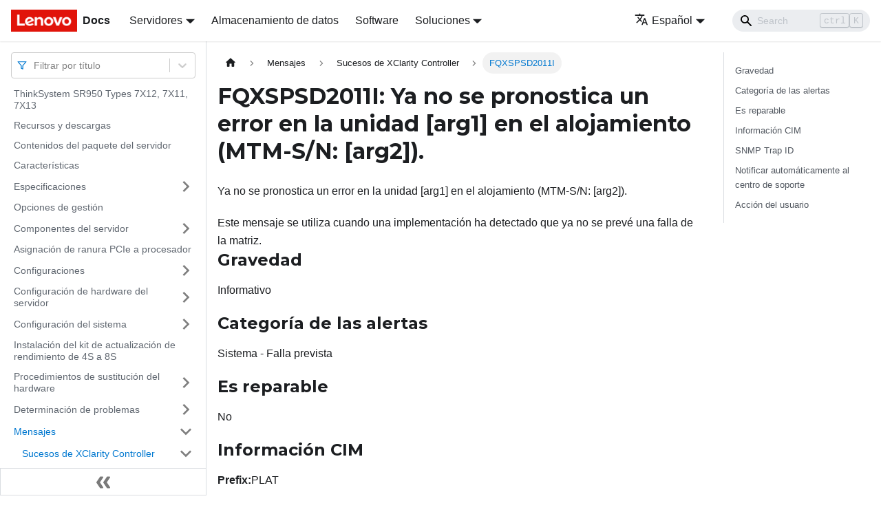

--- FILE ---
content_type: application/javascript
request_url: https://pubs.lenovo.com/sr950/es/assets/js/935f2afb.8e45210c.js
body_size: 42731
content:
"use strict";(self.webpackChunkdocs_importer=self.webpackChunkdocs_importer||[]).push([[80053],{1109:e=>{e.exports=JSON.parse('{"pluginId":"default","version":"current","label":"Next","banner":null,"badge":false,"noIndex":false,"className":"docs-version-current","isLast":true,"docsSidebars":{"docs":[{"type":"link","label":"ThinkSystem SR950 Types 7X12, 7X11, 7X13","href":"/sr950/es/","docId":"introduction"},{"type":"link","label":"Recursos y descargas","href":"/sr950/es/pdf_files","docId":"pdf_files"},{"type":"link","label":"Contenidos del paquete del servidor","href":"/sr950/es/server_package_contents","docId":"server_package_contents"},{"type":"link","label":"Caracter\xedsticas","href":"/sr950/es/server_features","docId":"server_features"},{"label":"Especificaciones","type":"category","items":[{"type":"link","label":"Contaminaci\xf3n por part\xedculas","href":"/sr950/es/particulate_contamination","docId":"particulate_contamination"}],"collapsed":true,"collapsible":true,"href":"/sr950/es/server_specifications"},{"type":"link","label":"Opciones de gesti\xf3n","href":"/sr950/es/management_options","docId":"management_options"},{"label":"Componentes del servidor","type":"category","items":[{"label":"Vista frontal","type":"category","items":[{"label":"Panel frontal del operador","type":"category","items":[{"type":"link","label":"Panel LCD de visualizaci\xf3n de informaci\xf3n de sistema","href":"/sr950/es/c_advanced_lcd_lightpath_kit","docId":"c_advanced_lcd_lightpath_kit"}],"collapsed":true,"collapsible":true,"href":"/sr950/es/c_operator_panel"}],"collapsed":true,"collapsible":true,"href":"/sr950/es/server_front_view"},{"label":"Vista posterior","type":"category","items":[{"type":"link","label":"LED de vista posterior","href":"/sr950/es/server_rear_view_leds","docId":"server_rear_view_leds"}],"collapsed":true,"collapsible":true,"href":"/sr950/es/server_rear_view"},{"label":"Conectores internos","type":"category","items":[{"type":"link","label":"Conectores de la placa del sistema","href":"/sr950/es/system_board_connectors","docId":"system_board_connectors"},{"type":"link","label":"Conectores del conjunto de tablero de almacenamiento","href":"/sr950/es/storage_board_connectors","docId":"storage_board_connectors"},{"label":"Conectores de la bandeja de E/S","type":"category","items":[{"type":"link","label":"Conmutadores de la bandeja de E/S","href":"/sr950/es/io_tray_switches","docId":"io_tray_switches"},{"type":"link","label":"Conectores de expansi\xf3n de la bandeja de E/S","href":"/sr950/es/io_tray_riser_connectors","docId":"io_tray_riser_connectors"}],"collapsed":true,"collapsible":true,"href":"/sr950/es/io_tray_connectors"},{"type":"link","label":"Conectores de intercalador de almacenamiento","href":"/sr950/es/interposer_connectors","docId":"interposer_connectors"},{"type":"link","label":"Conectores de la placa posterior de la unidad","href":"/sr950/es/hdd_backplane_connectors","docId":"hdd_backplane_connectors"}],"collapsed":true,"collapsible":true,"href":"/sr950/es/internal_connectors"},{"label":"Disposici\xf3n interna de los cables","type":"category","items":[{"type":"link","label":"Disposici\xf3n com\xfan de los cables de los componentes","href":"/sr950/es/cable_routing_common","docId":"cable_routing_common"},{"type":"link","label":"Disposici\xf3n de los cables para unidades","href":"/sr950/es/cable_routing_for_drives","docId":"cable_routing_for_drives"}],"collapsed":true,"collapsible":true,"href":"/sr950/es/internal_cable_routing"},{"label":"Lista de piezas","type":"category","items":[{"type":"link","label":"Cables de alimentaci\xf3n","href":"/sr950/es/power_cords","docId":"power_cords"}],"collapsed":true,"collapsible":true,"href":"/sr950/es/parts_list"}],"collapsed":true,"collapsible":true,"href":"/sr950/es/server_components"},{"type":"link","label":"Asignaci\xf3n de ranura PCIe a procesador","href":"/sr950/es/pcie_slot_to_processor_mapping","docId":"pcie_slot_to_processor_mapping"},{"label":"Configuraciones","type":"category","items":[{"type":"link","label":"Configuraci\xf3n 1. Rendimiento de cuatro z\xf3calos","href":"/sr950/es/server_configurations_four-socket_performance","docId":"server_configurations_four-socket_performance"},{"type":"link","label":"Configuraci\xf3n 2. Rendimiento de cuatro z\xf3calos / orientado al almacenamiento","href":"/sr950/es/server_configurations_four-socket_performance_storage_rich","docId":"server_configurations_four-socket_performance_storage_rich"},{"type":"link","label":"Configuraci\xf3n 3. Actualizable de cuatro z\xf3calos","href":"/sr950/es/server_configurations_four-socket_upgradable","docId":"server_configurations_four-socket_upgradable"},{"type":"link","label":"Configuraci\xf3n 4. Actualizable de cuatro z\xf3calos / orientado al almacenamiento","href":"/sr950/es/server_configurations_four-socket_upgradable_storage_rich","docId":"server_configurations_four-socket_upgradable_storage_rich"},{"type":"link","label":"Configuraci\xf3n de 5. Orientado al almacenamiento de ocho z\xf3calos","href":"/sr950/es/server_configurations_eight-socket_storage_rich","docId":"server_configurations_eight-socket_storage_rich"}],"collapsed":true,"collapsible":true,"href":"/sr950/es/server_configurations"},{"label":"Configuraci\xf3n de hardware del servidor","type":"category","items":[{"type":"link","label":"Lista de comprobaci\xf3n de configuraci\xf3n de servidor","href":"/sr950/es/server_setup_checklist","docId":"server_setup_checklist"},{"label":"Directrices de instalaci\xf3n","type":"category","items":[{"type":"link","label":"Directrices de fiabilidad del sistema","href":"/sr950/es/setup_guide_reliability_guidelines","docId":"setup_guide_reliability_guidelines"},{"type":"link","label":"C\xf3mo trabajar en el interior del servidor con la alimentaci\xf3n activada","href":"/sr950/es/setup_guide_working_inside_the_server","docId":"setup_guide_working_inside_the_server"},{"type":"link","label":"Manipulaci\xf3n de dispositivos sensibles a la electricidad est\xe1tica","href":"/sr950/es/setup_guide_handling_static_sensitive_devices","docId":"setup_guide_handling_static_sensitive_devices"}],"collapsed":true,"collapsible":true,"href":"/sr950/es/setup_guide_installation_guidelines"},{"label":"Reglas y orden de instalaci\xf3n de un m\xf3dulo de memoria","type":"category","items":[{"type":"link","label":"Directrices de memoria","href":"/sr950/es/memory_module_guidelines","docId":"memory_module_guidelines"},{"label":"Orden de instalaci\xf3n de DIMM DRAM","type":"category","items":[{"label":"Modo de memoria independiente","type":"category","items":[{"type":"link","label":"Orden de instalaci\xf3n: modo de memoria independiente con dos procesadores","href":"/sr950/es/memory_module_installation_order_independent_2cpu","docId":"memory_module_installation_order_independent_2cpu"},{"type":"link","label":"Orden de instalaci\xf3n: modo de memoria independiente con tres procesadores","href":"/sr950/es/memory_module_installation_order_independent_3cpu","docId":"memory_module_installation_order_independent_3cpu"},{"type":"link","label":"Orden de instalaci\xf3n: modo de memoria independiente con cuatro procesadores","href":"/sr950/es/memory_module_installation_order_independent_4cpu","docId":"memory_module_installation_order_independent_4cpu"},{"type":"link","label":"Orden de instalaci\xf3n: modo de memoria independiente con seis procesadores","href":"/sr950/es/memory_module_installation_order_independent_6cpu","docId":"memory_module_installation_order_independent_6cpu"},{"type":"link","label":"Orden de instalaci\xf3n: modo de memoria independiente con ocho procesadores","href":"/sr950/es/memory_module_installation_order_independent_8cpu","docId":"memory_module_installation_order_independent_8cpu"}],"collapsed":true,"collapsible":true,"href":"/sr950/es/memory_module_installation_order_independent"},{"label":"Duplicado de memoria","type":"category","items":[{"type":"link","label":"Orden de instalaci\xf3n: duplicado de memoria con dos procesadores","href":"/sr950/es/memory_module_installation_order_mirroring_2cpu","docId":"memory_module_installation_order_mirroring_2cpu"},{"type":"link","label":"Orden de instalaci\xf3n: duplicado de memoria con tres procesadores","href":"/sr950/es/memory_module_installation_order_mirroring_3cpu","docId":"memory_module_installation_order_mirroring_3cpu"},{"type":"link","label":"Orden de instalaci\xf3n: duplicado de memoria con cuatro procesadores","href":"/sr950/es/memory_module_installation_order_mirroring_4cpu","docId":"memory_module_installation_order_mirroring_4cpu"},{"type":"link","label":"Orden de instalaci\xf3n: duplicado de memoria con seis procesadores","href":"/sr950/es/memory_module_installation_order_mirroring_6cpu","docId":"memory_module_installation_order_mirroring_6cpu"},{"type":"link","label":"Orden de instalaci\xf3n: duplicado de memoria con ocho procesadores","href":"/sr950/es/memory_module_installation_order_mirroring_8cpu","docId":"memory_module_installation_order_mirroring_8cpu"}],"collapsed":true,"collapsible":true,"href":"/sr950/es/memory_module_installation_order_mirroring"},{"label":"Recambio de memoria","type":"category","items":[{"type":"link","label":"Orden de instalaci\xf3n: recambio de memoria con dos procesadores","href":"/sr950/es/memory_module_installation_order_sparing_2cpu","docId":"memory_module_installation_order_sparing_2cpu"},{"type":"link","label":"Orden de instalaci\xf3n: recambio de memoria con tres procesadores","href":"/sr950/es/memory_module_installation_order_sparing_3cpu","docId":"memory_module_installation_order_sparing_3cpu"},{"type":"link","label":"Orden de instalaci\xf3n: recambio de memoria con cuatro procesadores","href":"/sr950/es/memory_module_installation_order_sparing_4cpu","docId":"memory_module_installation_order_sparing_4cpu"},{"type":"link","label":"Orden de instalaci\xf3n: recambio de memoria con seis procesadores","href":"/sr950/es/memory_module_installation_order_sparing_6cpu","docId":"memory_module_installation_order_sparing_6cpu"},{"type":"link","label":"Orden de instalaci\xf3n: recambio de memoria con ocho procesadores","href":"/sr950/es/memory_module_installation_order_sparing_8cpu","docId":"memory_module_installation_order_sparing_8cpu"}],"collapsed":true,"collapsible":true,"href":"/sr950/es/memory_module_installation_order_sparing"}],"collapsed":true,"collapsible":true,"href":"/sr950/es/memory_module_installation_order_dram"},{"label":"Orden de instalaci\xf3n de DCPMM","type":"category","items":[{"type":"link","label":"Configuraci\xf3n de DC Persistent Memory Module (DCPMM)","href":"/sr950/es/memory_dcpmm_setup","docId":"memory_dcpmm_setup"},{"type":"link","label":"Adici\xf3n de m\xf3dulos de memoria con DCPMM","href":"/sr950/es/memory_dcpmm_setup_upgrade","docId":"memory_dcpmm_setup_upgrade"},{"label":"Modo de aplicaci\xf3n directa","type":"category","items":[{"type":"link","label":"Orden de instalaci\xf3n de DCPMM: modo de aplicaci\xf3n directa con dos procesadores","href":"/sr950/es/dcpmm_installation_order_app_direct_2cpu","docId":"dcpmm_installation_order_app_direct_2cpu"},{"type":"link","label":"Orden de instalaci\xf3n de DCPMM: modo de aplicaci\xf3n directa con cuatro procesadores","href":"/sr950/es/dcpmm_installation_order_app_direct_4cpu","docId":"dcpmm_installation_order_app_direct_4cpu"},{"type":"link","label":"Orden de instalaci\xf3n de DCPMM: modo de aplicaci\xf3n directa con seis procesadores","href":"/sr950/es/dcpmm_installation_order_app_direct_6cpu","docId":"dcpmm_installation_order_app_direct_6cpu"},{"type":"link","label":"Orden de instalaci\xf3n de DCPMM: modo de aplicaci\xf3n directa con ocho procesadores","href":"/sr950/es/dcpmm_installation_order_app_direct_8cpu","docId":"dcpmm_installation_order_app_direct_8cpu"}],"collapsed":true,"collapsible":true,"href":"/sr950/es/dcpmm_installation_order_app_direct_mode"},{"label":"Modo de memoria mixta","type":"category","items":[{"type":"link","label":"Orden de instalaci\xf3n de DCPMM: modo de memoria mixta con dos procesadores","href":"/sr950/es/dcpmm_installation_order_mixed_memory_2cpu","docId":"dcpmm_installation_order_mixed_memory_2cpu"},{"type":"link","label":"Orden de instalaci\xf3n de DCPMM: modo de memoria mixta con cuatro procesadores","href":"/sr950/es/dcpmm_installation_order_mixed_memory_4cpu","docId":"dcpmm_installation_order_mixed_memory_4cpu"},{"type":"link","label":"Orden de instalaci\xf3n de DCPMM: modo de memoria mixta con seis procesadores","href":"/sr950/es/dcpmm_installation_order_mixed_memory_6cpu","docId":"dcpmm_installation_order_mixed_memory_6cpu"},{"type":"link","label":"Orden de instalaci\xf3n de DCPMM: modo de memoria mixta con ocho procesadores","href":"/sr950/es/dcpmm_installation_order_mixed_memory_8cpu","docId":"dcpmm_installation_order_mixed_memory_8cpu"}],"collapsed":true,"collapsible":true,"href":"/sr950/es/dcpmm_installation_order_mixed_memory_mode"},{"label":"Modo de memoria","type":"category","items":[{"type":"link","label":"Orden de instalaci\xf3n de DCPMM: modo de memoria con dos procesadores","href":"/sr950/es/dcpmm_installation_order_memory_mode_2cpu","docId":"dcpmm_installation_order_memory_mode_2cpu"},{"type":"link","label":"Orden de instalaci\xf3n de DCPMM: modo de memoria con cuatro procesadores","href":"/sr950/es/dcpmm_installation_order_memory_mode_4cpu","docId":"dcpmm_installation_order_memory_mode_4cpu"},{"type":"link","label":"Orden de instalaci\xf3n de DCPMM: modo de memoria con seis procesadores","href":"/sr950/es/dcpmm_installation_order_memory_mode_6cpu","docId":"dcpmm_installation_order_memory_mode_6cpu"},{"type":"link","label":"Orden de instalaci\xf3n de DCPMM: modo de memoria con ocho procesadores","href":"/sr950/es/dcpmm_installation_order_memory_mode_8cpu","docId":"dcpmm_installation_order_memory_mode_8cpu"}],"collapsed":true,"collapsible":true,"href":"/sr950/es/dcpmm_installation_order_memory_mode"}],"collapsed":true,"collapsible":true,"href":"/sr950/es/dcpmm_installation_order"}],"collapsed":true,"collapsible":true,"href":"/sr950/es/memory_module_installation_order"},{"label":"Instalaci\xf3n de opciones de hardware en el servidor","type":"category","items":[{"type":"link","label":"Extracci\xf3n de la cubierta frontal","href":"/sr950/es/setup_remove_the_front_cover","docId":"setup_remove_the_front_cover"},{"type":"link","label":"Instalaci\xf3n de la placa del sistema","href":"/sr950/es/setup_install_the_compute_system_board","docId":"setup_install_the_compute_system_board"},{"type":"link","label":"Instalaci\xf3n de un m\xf3dulo de procesador y disipador de calor","href":"/sr950/es/setup_install_a_microprocessor","docId":"setup_install_a_microprocessor"},{"type":"link","label":"Instalaci\xf3n de un m\xf3dulo de memoria","href":"/sr950/es/setup_install_a_memory_module","docId":"setup_install_a_memory_module"},{"label":"Instalaci\xf3n de una placa posterior de la unidad de disco duro","type":"category","items":[{"type":"link","label":"Instalaci\xf3n de una placa posterior de la unidad de disco duro (bandeja superior)","href":"/sr950/es/setup_install_the_hard_disk_drive_backplane_upper","docId":"setup_install_the_hard_disk_drive_backplane_upper"},{"type":"link","label":"Instalaci\xf3n de una placa posterior de la unidad de disco duro (bandeja inferior)","href":"/sr950/es/setup_install_the_hard_disk_drive_backplane_lower","docId":"setup_install_the_hard_disk_drive_backplane_lower"}],"collapsed":true,"collapsible":true,"href":"/sr950/es/install_hard_disk_drive_backplane_option"},{"label":"Instalaci\xf3n de una unidad de disco duro","type":"category","items":[{"type":"link","label":"Consideraciones de instalaci\xf3n de la unidad de disco duro","href":"/sr950/es/hard_disk_drive_installation_considerations","docId":"hard_disk_drive_installation_considerations"}],"collapsed":true,"collapsible":true,"href":"/sr950/es/setup_install_a_hard_disk_drive"},{"type":"link","label":"Instalaci\xf3n de la cubierta frontal","href":"/sr950/es/setup_install_the_front_cover","docId":"setup_install_the_front_cover"},{"label":"Instalaci\xf3n de un adaptador","type":"category","items":[{"type":"link","label":"Instalaci\xf3n de un adaptador LOM en la ranura 9","href":"/sr950/es/setup_install_the_lom_adapter","docId":"setup_install_the_lom_adapter"},{"type":"link","label":"Instalaci\xf3n de un adaptador PCIe en las ranuras 5 a 8","href":"/sr950/es/setup_install_the_adapter_5to8","docId":"setup_install_the_adapter_5to8"},{"type":"link","label":"Instalaci\xf3n de un adaptador PCIe en las ranuras 1 a 4","href":"/sr950/es/setup_install_the_adapter_1to4","docId":"setup_install_the_adapter_1to4"},{"type":"link","label":"Instalaci\xf3n de un adaptador PCIe en las ranuras 10 a 15","href":"/sr950/es/setup_install_the_adapter_10to15","docId":"setup_install_the_adapter_10to15"},{"type":"link","label":"Instalaci\xf3n de un adaptador de E/S en las ranuras 16 a 17","href":"/sr950/es/setup_install_the_adapter_16to17","docId":"setup_install_the_adapter_16to17"},{"type":"link","label":"Instalaci\xf3n de una unidad M.2","href":"/sr950/es/setup_install_an_M.2_drive","docId":"setup_install_an_M.2_drive"}],"collapsed":true,"collapsible":true,"href":"/sr950/es/setup_install_an_adapter"},{"label":"Instalaci\xf3n de expansi\xf3n","type":"category","items":[{"type":"link","label":"Instalaci\xf3n de la expansi\xf3n para las ranuras 1\xa0a 4 (expansi\xf3n 1)","href":"/sr950/es/setup_install_the_riser_1to4","docId":"setup_install_the_riser_1to4"},{"type":"link","label":"Instalaci\xf3n de la expansi\xf3n para las ranuras 10\xa0a 15 (expansi\xf3n 2)","href":"/sr950/es/setup_install_the_riser_10to15","docId":"setup_install_the_riser_10to15"},{"type":"link","label":"Instalaci\xf3n de la abrazadera de expansi\xf3n para las ranuras 14 a 15","href":"/sr950/es/setup_install_the_riser_bracket_14to15","docId":"setup_install_the_riser_bracket_14to15"},{"type":"link","label":"Instalaci\xf3n de la expansi\xf3n para las ranuras 16 a 17","href":"/sr950/es/setup_install_the_riser_16to17","docId":"setup_install_the_riser_16to17"},{"type":"link","label":"Instalaci\xf3n de la placa posterior de M.2","href":"/sr950/es/setup_install_the_M.2_backplane","docId":"setup_install_the_M.2_backplane"}],"collapsed":true,"collapsible":true,"href":"/sr950/es/setup_install_a_riser"},{"type":"link","label":"Instalaci\xf3n de una fuente de alimentaci\xf3n","href":"/sr950/es/setup_install_a_power_supply","docId":"setup_install_a_power_supply"},{"type":"link","label":"Instalaci\xf3n del kit de actualizaci\xf3n de rendimiento de 4S a 8S","href":"/sr950/es/installing_the_4S-to-8S_upgrade_option","docId":"installing_the_4S-to-8S_upgrade_option"}],"collapsed":true,"collapsible":true,"href":"/sr950/es/install_server_hardware_options"},{"type":"link","label":"Instalaci\xf3n del servidor en un bastidor","href":"/sr950/es/install_the_server_in_a_rack","docId":"install_the_server_in_a_rack"},{"type":"link","label":"Conexi\xf3n de los cables del servidor","href":"/sr950/es/cable_the_server","docId":"cable_the_server"},{"type":"link","label":"Encendido del servidor (conexi\xf3n de la alimentaci\xf3n de entrada)","href":"/sr950/es/power_on_the_server","docId":"power_on_the_server"},{"type":"link","label":"Validaci\xf3n de configuraci\xf3n de servidor","href":"/sr950/es/validate_server_setup","docId":"validate_server_setup"},{"type":"link","label":"Apagado del servidor (desconexi\xf3n de la alimentaci\xf3n de entrada)","href":"/sr950/es/power_off_the_server","docId":"power_off_the_server"}],"collapsed":true,"collapsible":true,"href":"/sr950/es/server_setup"},{"label":"Configuraci\xf3n del sistema","type":"category","items":[{"type":"link","label":"Configuraci\xf3n de conexi\xf3n de red para Lenovo XClarity Controller","href":"/sr950/es/set_the_network_connection","docId":"set_the_network_connection"},{"type":"link","label":"Actualizaci\xf3n del firmware","href":"/sr950/es/update_the_firmware","docId":"update_the_firmware"},{"type":"link","label":"Configuraci\xf3n del firmware","href":"/sr950/es/configure_the_firmware","docId":"configure_the_firmware"},{"label":"Configuraci\xf3n de memoria","type":"category","items":[{"type":"link","label":"Modo de memoria independiente","href":"/sr950/es/memory_independent_summary","docId":"memory_independent_summary"},{"type":"link","label":"Duplicado de memoria","href":"/sr950/es/memory_mirroring_summary","docId":"memory_mirroring_summary"},{"type":"link","label":"Recambio de memoria","href":"/sr950/es/memory_sparing_summary","docId":"memory_sparing_summary"},{"type":"link","label":"Configuraci\xf3n de DC Persistent Memory Module (DCPMM)","href":"/sr950/es/memory_configuration_dcpmm","docId":"memory_configuration_dcpmm"}],"collapsed":true,"collapsible":true,"href":"/sr950/es/memory_configuration"},{"type":"link","label":"Configuraci\xf3n de RAID","href":"/sr950/es/raid_configuration","docId":"raid_configuration"},{"type":"link","label":"Despliegue del sistema operativo","href":"/sr950/es/install_the_operating_system","docId":"install_the_operating_system"},{"type":"link","label":"Creaci\xf3n de copia de seguridad de la configuraci\xf3n de servidores","href":"/sr950/es/back_up_the_server_configuration","docId":"back_up_the_server_configuration"},{"label":"Actualizaci\xf3n de datos de producto fundamentales (VPD)","type":"category","items":[{"type":"link","label":"Actualizaci\xf3n del identificador \xfanico universal (UUID)","href":"/sr950/es/updating_uuid","docId":"updating_uuid"},{"type":"link","label":"Actualizaci\xf3n de la etiqueta de activo","href":"/sr950/es/updating_dmi_data","docId":"updating_dmi_data"}],"collapsed":true,"collapsible":true,"href":"/sr950/es/updating_vpd"}],"collapsed":true,"collapsible":true,"href":"/sr950/es/managing_your_server"},{"type":"link","label":"Instalaci\xf3n del kit de actualizaci\xf3n de rendimiento de 4S a 8S","href":"/sr950/es/installing_the_4S-to-8S_upgrade_option_2","docId":"installing_the_4S-to-8S_upgrade_option_2"},{"label":"Procedimientos de sustituci\xf3n del hardware","type":"category","items":[{"label":"Directrices de instalaci\xf3n","type":"category","items":[{"type":"link","label":"Directrices de fiabilidad del sistema","href":"/sr950/es/maintenance_manual_reliability_guidelines","docId":"maintenance_manual_reliability_guidelines"},{"type":"link","label":"C\xf3mo trabajar en el interior del servidor con la alimentaci\xf3n activada","href":"/sr950/es/maintenance_manual_working_inside_the_server","docId":"maintenance_manual_working_inside_the_server"},{"type":"link","label":"Manipulaci\xf3n de dispositivos sensibles a la electricidad est\xe1tica","href":"/sr950/es/maintenance_manual_handling_static_sensitive_devices","docId":"maintenance_manual_handling_static_sensitive_devices"}],"collapsed":true,"collapsible":true,"href":"/sr950/es/maintenance_manual_installation_guidelines"},{"label":"Sustituci\xf3n del adaptador","type":"category","items":[{"type":"link","label":"Extracci\xf3n de un adaptador PCIe de las ranuras 1 a 4","href":"/sr950/es/remove_the_adapter_1to4","docId":"remove_the_adapter_1to4"},{"type":"link","label":"Extracci\xf3n de un adaptador PCIe de las ranuras 5 a 8","href":"/sr950/es/remove_the_adapter_5to8","docId":"remove_the_adapter_5to8"},{"type":"link","label":"Extracci\xf3n de un adaptador de LOM de la ranura 9","href":"/sr950/es/remove_the_lom_adapter","docId":"remove_the_lom_adapter"},{"type":"link","label":"Extracci\xf3n de un adaptador PCIe de las ranuras 10 a 15","href":"/sr950/es/remove_the_adapter_10to15","docId":"remove_the_adapter_10to15"},{"type":"link","label":"Extracci\xf3n de un adaptador de E/S de las ranuras 16 a 17","href":"/sr950/es/remove_the_adapter_16to17","docId":"remove_the_adapter_16to17"},{"type":"link","label":"Instalaci\xf3n de un adaptador PCIe en las ranuras 1 a 4","href":"/sr950/es/install_the_adapter_1to4","docId":"install_the_adapter_1to4"},{"type":"link","label":"Instalaci\xf3n de un adaptador PCIe en las ranuras 5 a 8","href":"/sr950/es/install_the_adapter_5to8","docId":"install_the_adapter_5to8"},{"type":"link","label":"Instalaci\xf3n de un adaptador LOM en la ranura 9","href":"/sr950/es/install_the_lom_adapter","docId":"install_the_lom_adapter"},{"type":"link","label":"Instalaci\xf3n de un adaptador PCIe en las ranuras 10 a 15","href":"/sr950/es/install_the_adapter_10to15","docId":"install_the_adapter_10to15"},{"type":"link","label":"Instalaci\xf3n de un adaptador de E/S en las ranuras 16 a 17","href":"/sr950/es/install_the_adapter_16to17","docId":"install_the_adapter_16to17"}],"collapsed":true,"collapsible":true,"href":"/sr950/es/adapter_replacement"},{"label":"Sustituci\xf3n de la bater\xeda del sistema (CR2032)","type":"category","items":[{"type":"link","label":"Extracci\xf3n de la bater\xeda del sistema","href":"/sr950/es/remove_sys_battery","docId":"remove_sys_battery"},{"type":"link","label":"Instalaci\xf3n de la bater\xeda del sistema","href":"/sr950/es/install_sys_battery","docId":"install_sys_battery"}],"collapsed":true,"collapsible":true,"href":"/sr950/es/replacement_sys_battery"},{"label":"Sustituci\xf3n de la placa del sistema","type":"category","items":[{"type":"link","label":"Extracci\xf3n de una placa del sistema","href":"/sr950/es/remove_the_compute_system_board","docId":"remove_the_compute_system_board"},{"type":"link","label":"Instalaci\xf3n de una placa del sistema","href":"/sr950/es/install_the_compute_system_board","docId":"install_the_compute_system_board"}],"collapsed":true,"collapsible":true,"href":"/sr950/es/compute_system_board_replacement"},{"label":"Sustituci\xf3n de relleno de la placa del sistema","type":"category","items":[{"type":"link","label":"Extracci\xf3n de un relleno de la placa del sistema","href":"/sr950/es/remove_the_compute_board_filler","docId":"remove_the_compute_board_filler"},{"type":"link","label":"Instalaci\xf3n de relleno de una placa de sistema","href":"/sr950/es/install_the_compute_board_filler","docId":"install_the_compute_board_filler"}],"collapsed":true,"collapsible":true,"href":"/sr950/es/compute_board_filler_replacement"},{"label":"Sustituci\xf3n de la bandeja de computaci\xf3n (superior o inferior)","type":"category","items":[{"type":"link","label":"Extracci\xf3n de una bandeja de computaci\xf3n","href":"/sr950/es/remove_the_compute_tray","docId":"remove_the_compute_tray"},{"type":"link","label":"Instalaci\xf3n de una bandeja de computaci\xf3n","href":"/sr950/es/install_the_compute_tray","docId":"install_the_compute_tray"}],"collapsed":true,"collapsible":true,"href":"/sr950/es/compute_tray_replacement"},{"label":"Sustituci\xf3n del ventilador","type":"category","items":[{"type":"link","label":"Extracci\xf3n de un ventilador","href":"/sr950/es/remove_the_fan","docId":"remove_the_fan"},{"type":"link","label":"Instalaci\xf3n del ventilador","href":"/sr950/es/install_the_fan","docId":"install_the_fan"}],"collapsed":true,"collapsible":true,"href":"/sr950/es/fan_replacement"},{"label":"Sustituci\xf3n del compartimiento del ventilador","type":"category","items":[{"type":"link","label":"Extracci\xf3n de un compartimiento de ventilador (bandeja superior)","href":"/sr950/es/remove_the_fan_cage_upper","docId":"remove_the_fan_cage_upper"},{"type":"link","label":"Extracci\xf3n de un compartimiento de ventilador (bandeja inferior)","href":"/sr950/es/remove_the_fan_cage_lower","docId":"remove_the_fan_cage_lower"},{"type":"link","label":"Instalaci\xf3n de un compatimiento de ventilador (bandeja superior)","href":"/sr950/es/install_the_fan_cage_upper","docId":"install_the_fan_cage_upper"},{"type":"link","label":"Instalaci\xf3n de un compatimiento de ventilador (bandeja inferior)","href":"/sr950/es/install_the_fan_cage_lower","docId":"install_the_fan_cage_lower"}],"collapsed":true,"collapsible":true,"href":"/sr950/es/fan_cage_replacement"},{"label":"Sustituci\xf3n del marco biselado frontal","type":"category","items":[{"type":"link","label":"Extracci\xf3n del marco biselado frontal","href":"/sr950/es/remove_the_front_bezel","docId":"remove_the_front_bezel"},{"type":"link","label":"Instalaci\xf3n del marco biselado frontal","href":"/sr950/es/install_the_front_bezel","docId":"install_the_front_bezel"}],"collapsed":true,"collapsible":true,"href":"/sr950/es/front_bezel_replacement"},{"label":"Sustituci\xf3n de la cubierta frontal","type":"category","items":[{"type":"link","label":"Extracci\xf3n de la cubierta frontal","href":"/sr950/es/remove_the_front_cover","docId":"remove_the_front_cover"},{"type":"link","label":"Instalaci\xf3n de la cubierta frontal","href":"/sr950/es/install_the_front_cover","docId":"install_the_front_cover"}],"collapsed":true,"collapsible":true,"href":"/sr950/es/front_cover_replacement"},{"label":"Sustituci\xf3n del panel frontal del operador.","type":"category","items":[{"type":"link","label":"Extracci\xf3n del panel frontal del operador","href":"/sr950/es/remove_the_op_panel","docId":"remove_the_op_panel"},{"type":"link","label":"Instalaci\xf3n del panel frontal del operador","href":"/sr950/es/install_the_op_panel","docId":"install_the_op_panel"}],"collapsed":true,"collapsible":true,"href":"/sr950/es/op_panel_replacement"},{"label":"Sustituci\xf3n del conjunto de USB/VGA frontal","type":"category","items":[{"type":"link","label":"Extracci\xf3n del conjunto de USB/VGA frontal","href":"/sr950/es/remove_the_front_usb_video","docId":"remove_the_front_usb_video"},{"type":"link","label":"Instalaci\xf3n del conjunto de USB/VGA frontal","href":"/sr950/es/install_the_front_usb_video","docId":"install_the_front_usb_video"}],"collapsed":true,"collapsible":true,"href":"/sr950/es/front_usb_video_replacement"},{"label":"Sustituci\xf3n de la placa posterior de la unidad de disco duro","type":"category","items":[{"type":"link","label":"Extracci\xf3n de una placa posterior de la unidad de disco duro (bandeja superior)","href":"/sr950/es/remove_the_hard_disk_drive_backplane_upper","docId":"remove_the_hard_disk_drive_backplane_upper"},{"type":"link","label":"Extracci\xf3n de una placa posterior de la unidad de disco duro (bandeja inferior)","href":"/sr950/es/remove_the_hard_disk_drive_backplane_lower","docId":"remove_the_hard_disk_drive_backplane_lower"},{"type":"link","label":"Instalaci\xf3n de una placa posterior de la unidad de disco duro (bandeja superior)","href":"/sr950/es/install_the_hard_disk_drive_backplane_upper","docId":"install_the_hard_disk_drive_backplane_upper"},{"type":"link","label":"Instalaci\xf3n de una placa posterior de la unidad de disco duro (bandeja inferior)","href":"/sr950/es/install_the_hard_disk_drive_backplane_lower","docId":"install_the_hard_disk_drive_backplane_lower"}],"collapsed":true,"collapsible":true,"href":"/sr950/es/hard_disk_drive_backplane_replacement"},{"label":"Sustituci\xf3n de la unidad de disco duro","type":"category","items":[{"type":"link","label":"Extracci\xf3n de una unidad de disco duro","href":"/sr950/es/remove_a_hard_disk_drive","docId":"remove_a_hard_disk_drive"},{"type":"link","label":"Instalaci\xf3n de una unidad de disco duro","href":"/sr950/es/install_a_hard_disk_drive","docId":"install_a_hard_disk_drive"},{"type":"link","label":"Extracci\xf3n de un relleno de la unidad de disco duro","href":"/sr950/es/remove_a_hard_disk_drive_filler","docId":"remove_a_hard_disk_drive_filler"},{"type":"link","label":"Instalaci\xf3n de un relleno de la unidad de disco duro","href":"/sr950/es/install_a_hard_disk_drive_filler","docId":"install_a_hard_disk_drive_filler"}],"collapsed":true,"collapsible":true,"href":"/sr950/es/hard_disk_drive_replacement"},{"label":"Sustituci\xf3n de la bandeja de E/S","type":"category","items":[{"type":"link","label":"Extracci\xf3n de la bandeja de E/S","href":"/sr950/es/remove_the_io_tray","docId":"remove_the_io_tray"},{"label":"Instalaci\xf3n de la bandeja de E/S","type":"category","items":[{"type":"link","label":"Actualizaci\xf3n del tipo de equipo y el n\xfamero de serie","href":"/sr950/es/updating_machinetype_sn","docId":"updating_machinetype_sn"},{"label":"Habilitaci\xf3n de TPM/TCM","type":"category","items":[{"type":"link","label":"Configuraci\xf3n de la pol\xedtica TPM","href":"/sr950/es/set_tpm_policy","docId":"set_tpm_policy"},{"type":"link","label":"Declarar presencia f\xedsica","href":"/sr950/es/assert_physical_presence","docId":"assert_physical_presence"},{"type":"link","label":"Configuraci\xf3n de la versi\xf3n de TPM","href":"/sr950/es/set_the_tpm_version","docId":"set_the_tpm_version"}],"collapsed":true,"collapsible":true,"href":"/sr950/es/enable_tpm"},{"type":"link","label":"Habilitaci\xf3n del arranque seguro de UEFI","href":"/sr950/es/enable_uefi_secure_boot","docId":"enable_uefi_secure_boot"}],"collapsed":true,"collapsible":true,"href":"/sr950/es/install_the_io_tray"}],"collapsed":true,"collapsible":true,"href":"/sr950/es/io_tray_replacement"},{"label":"Sustituci\xf3n de la placa posterior de M.2","type":"category","items":[{"type":"link","label":"Extracci\xf3n de la placa posterior de M.2","href":"/sr950/es/remove_the_M.2_backplane","docId":"remove_the_M.2_backplane"},{"type":"link","label":"Instalaci\xf3n de la placa posterior de M.2","href":"/sr950/es/install_the_M.2_backplane","docId":"install_the_M.2_backplane"},{"type":"link","label":"Ajuste del elemento de sujeci\xf3n de la placa posterior de M.2","href":"/sr950/es/adjusting_M.2_retainer","docId":"adjusting_M.2_retainer"}],"collapsed":true,"collapsible":true,"href":"/sr950/es/M.2_backplane_replacement"},{"label":"Sustituci\xf3n de la unidad M.2","type":"category","items":[{"type":"link","label":"Extracci\xf3n de una unidad M.2","href":"/sr950/es/remove_an_M.2_drive","docId":"remove_an_M.2_drive"},{"type":"link","label":"Instalaci\xf3n de una unidad M.2","href":"/sr950/es/install_an_M.2_drive","docId":"install_an_M.2_drive"}],"collapsed":true,"collapsible":true,"href":"/sr950/es/M.2_drive_replacement"},{"label":"Sustituci\xf3n del deflector de aire de memoria","type":"category","items":[{"type":"link","label":"Extracci\xf3n de un deflector de memoria","href":"/sr950/es/remove_a_memory_baffle","docId":"remove_a_memory_baffle"},{"type":"link","label":"Instalaci\xf3n de un deflector de aire de memoria","href":"/sr950/es/install_a_memory_baffle","docId":"install_a_memory_baffle"}],"collapsed":true,"collapsible":true,"href":"/sr950/es/memory_baffle_replacement"},{"label":"Sustituci\xf3n de m\xf3dulo de memoria","type":"category","items":[{"type":"link","label":"Extracci\xf3n de un m\xf3dulo de memoria","href":"/sr950/es/remove_a_memory_module","docId":"remove_a_memory_module"},{"type":"link","label":"Instalaci\xf3n de un m\xf3dulo de memoria","href":"/sr950/es/install_a_memory_module","docId":"install_a_memory_module"}],"collapsed":true,"collapsible":true,"href":"/sr950/es/memory_module_replacement"},{"label":"Sustituci\xf3n de la placa media","type":"category","items":[{"type":"link","label":"Extracci\xf3n de una placa media","href":"/sr950/es/remove_a_midplane","docId":"remove_a_midplane"},{"type":"link","label":"Instalaci\xf3n de una placa media","href":"/sr950/es/install_a_midplane","docId":"install_a_midplane"}],"collapsed":true,"collapsible":true,"href":"/sr950/es/midplane_replacement"},{"label":"Sustituci\xf3n de la fuente de alimentaci\xf3n","type":"category","items":[{"type":"link","label":"Extracci\xf3n de una fuente de alimentaci\xf3n","href":"/sr950/es/remove_a_power_supply","docId":"remove_a_power_supply"},{"type":"link","label":"Instalaci\xf3n de una fuente de alimentaci\xf3n","href":"/sr950/es/install_a_power_supply","docId":"install_a_power_supply"},{"type":"link","label":"Extracci\xf3n de un relleno de fuente de alimentaci\xf3n","href":"/sr950/es/remove_a_power_supply_filler","docId":"remove_a_power_supply_filler"},{"type":"link","label":"Instalaci\xf3n de un relleno de fuente de alimentaci\xf3n","href":"/sr950/es/install_a_power_supply_filler","docId":"install_a_power_supply_filler"}],"collapsed":true,"collapsible":true,"href":"/sr950/es/power_supply_replacement"},{"label":"Sustituci\xf3n de procesador y disipador de calor","type":"category","items":[{"type":"link","label":"Extracci\xf3n de un procesador y disipador de calor","href":"/sr950/es/remove_a_microprocessor","docId":"remove_a_microprocessor"},{"type":"link","label":"Instalaci\xf3n de un procesador y un disipador de calor","href":"/sr950/es/install_a_microprocessor","docId":"install_a_microprocessor"}],"collapsed":true,"collapsible":true,"href":"/sr950/es/microprocessor_replacement"},{"label":"Sustituci\xf3n de la tarjeta RAID","type":"category","items":[{"type":"link","label":"Extracci\xf3n de una tarjeta RAID (bandeja superior)","href":"/sr950/es/remove_the_raid_card_upper","docId":"remove_the_raid_card_upper"},{"type":"link","label":"Extracci\xf3n de una tarjeta RAID (bandeja inferior)","href":"/sr950/es/remove_the_raid_card_lower","docId":"remove_the_raid_card_lower"},{"type":"link","label":"Instalaci\xf3n de una tarjeta RAID (bandeja superior)","href":"/sr950/es/install_the_raid_card_upper","docId":"install_the_raid_card_upper"},{"type":"link","label":"Instalaci\xf3n de una tarjeta RAID (bandeja inferior)","href":"/sr950/es/install_the_raid_card_lower","docId":"install_the_raid_card_lower"}],"collapsed":true,"collapsible":true,"href":"/sr950/es/raid_card_replacement"},{"label":"Sustituci\xf3n del m\xf3dulo de alimentaci\xf3n RAID flash","type":"category","items":[{"type":"link","label":"Extracci\xf3n de un m\xf3dulo de alimentaci\xf3n RAID flash (bandeja superior)","href":"/sr950/es/remove_the_raid_power_upper","docId":"remove_the_raid_power_upper"},{"type":"link","label":"Extracci\xf3n de un m\xf3dulo de alimentaci\xf3n RAID flash (bandeja inferior)","href":"/sr950/es/remove_the_raid_power_lower","docId":"remove_the_raid_power_lower"},{"type":"link","label":"Instalaci\xf3n de un m\xf3dulo de alimentaci\xf3n flash RAID (bandeja superior)","href":"/sr950/es/install_the_raid_power_upper","docId":"install_the_raid_power_upper"},{"type":"link","label":"Instalaci\xf3n de un m\xf3dulo de alimentaci\xf3n flash RAID (bandeja inferior)","href":"/sr950/es/install_the_raid_power_lower","docId":"install_the_raid_power_lower"}],"collapsed":true,"collapsible":true,"href":"/sr950/es/raid_power_replacement"},{"label":"Sustituci\xf3n de la expansi\xf3n","type":"category","items":[{"type":"link","label":"Extracci\xf3n de la expansi\xf3n para las ranuras 1\xa0a 4 (expansi\xf3n 1)","href":"/sr950/es/remove_the_riser_1to4","docId":"remove_the_riser_1to4"},{"type":"link","label":"Extracci\xf3n de la expansi\xf3n para las ranuras 10\xa0a 15 (expansi\xf3n 2)","href":"/sr950/es/remove_the_riser_10to15","docId":"remove_the_riser_10to15"},{"type":"link","label":"Extracci\xf3n de la abrazadera de expansi\xf3n para las ranuras 14\xa0a 15 (expansi\xf3n 2)","href":"/sr950/es/remove_the_riser_bracket_14to15","docId":"remove_the_riser_bracket_14to15"},{"type":"link","label":"Extracci\xf3n de la expansi\xf3n para las ranuras 16\xa0a 17 (expansi\xf3n 3)","href":"/sr950/es/remove_the_riser_16to17","docId":"remove_the_riser_16to17"},{"type":"link","label":"Instalaci\xf3n de la expansi\xf3n para las ranuras 1\xa0a 4 (expansi\xf3n 1)","href":"/sr950/es/install_the_riser_1to4","docId":"install_the_riser_1to4"},{"type":"link","label":"Instalaci\xf3n de la expansi\xf3n para las ranuras 10\xa0a 15 (expansi\xf3n 2)","href":"/sr950/es/install_the_riser_10to15","docId":"install_the_riser_10to15"},{"type":"link","label":"Instalaci\xf3n de la abrazadera de expansi\xf3n para las ranuras 14\xa0a 15 (expansi\xf3n 2)","href":"/sr950/es/install_the_riser_bracket_14to15","docId":"install_the_riser_bracket_14to15"},{"type":"link","label":"Instalaci\xf3n de la expansi\xf3n para las ranuras 16\xa0a 17 (expansi\xf3n 3)","href":"/sr950/es/install_the_riser_16to17","docId":"install_the_riser_16to17"}],"collapsed":true,"collapsible":true,"href":"/sr950/es/riser_replacement"},{"label":"Sustituci\xf3n del conjunto de tablero de almacenamiento","type":"category","items":[{"type":"link","label":"Extracci\xf3n de un conjunto de placa de almacenamiento","href":"/sr950/es/remove_the_storage_board","docId":"remove_the_storage_board"},{"type":"link","label":"Instalaci\xf3n de un conjunto de placa de almacenamiento","href":"/sr950/es/install_the_storage_board","docId":"install_the_storage_board"}],"collapsed":true,"collapsible":true,"href":"/sr950/es/storage_board_replacement"},{"label":"Sustituci\xf3n del interpolador de almacenamiento","type":"category","items":[{"type":"link","label":"Extracci\xf3n de un interpolador de almacenamiento (bandeja superior)","href":"/sr950/es/remove_the_interposer_upper","docId":"remove_the_interposer_upper"},{"type":"link","label":"Extracci\xf3n de un interpolador de almacenamiento (bandeja inferior)","href":"/sr950/es/remove_the_interposer_lower","docId":"remove_the_interposer_lower"},{"type":"link","label":"Instalaci\xf3n de un interpolador de almacenamiento (bandeja superior)","href":"/sr950/es/install_the_interposer_upper","docId":"install_the_interposer_upper"},{"type":"link","label":"Instalaci\xf3n de un interpolador de almacenamiento (bandeja inferior)","href":"/sr950/es/install_the_interposer_lower","docId":"install_the_interposer_lower"}],"collapsed":true,"collapsible":true,"href":"/sr950/es/interposer_replacement"},{"label":"Sustituci\xf3n de la bandeja de almacenamiento","type":"category","items":[{"type":"link","label":"Extracci\xf3n de una bandeja de almacenamiento","href":"/sr950/es/remove_the_storage_tray","docId":"remove_the_storage_tray"},{"type":"link","label":"Instalaci\xf3n de la bandeja de almacenamiento (completamente extra\xedda)","href":"/sr950/es/install_the_storage_tray","docId":"install_the_storage_tray"}],"collapsed":true,"collapsible":true,"href":"/sr950/es/storage_tray_replacement"},{"label":"Sustituci\xf3n de adaptador TCM/TPM (solo para China continental)","type":"category","items":[{"type":"link","label":"Extracci\xf3n del adaptador TCM/TPM (solo para China continental)","href":"/sr950/es/remove_the_TCM","docId":"remove_the_TCM"},{"type":"link","label":"Instalaci\xf3n del adaptador TCM/TPM (solo para China continental)","href":"/sr950/es/install_the_TCM","docId":"install_the_TCM"}],"collapsed":true,"collapsible":true,"href":"/sr950/es/TCM_replacement"},{"label":"Sustituci\xf3n del relleno de la bandeja superior","type":"category","items":[{"type":"link","label":"Extracci\xf3n del relleno de la bandeja superior","href":"/sr950/es/remove_a_upper_tray_filler","docId":"remove_a_upper_tray_filler"},{"type":"link","label":"Instalaci\xf3n del relleno de la bandeja superior","href":"/sr950/es/install_a_upper_tray_filler","docId":"install_a_upper_tray_filler"}],"collapsed":true,"collapsible":true,"href":"/sr950/es/upper_tray_filler_replacement"},{"type":"link","label":"Completar la sustituci\xf3n de piezas","href":"/sr950/es/complete_the_parts_replacement","docId":"complete_the_parts_replacement"}],"collapsed":true,"collapsible":true,"href":"/sr950/es/maintenance_manual_hardware_replacement_procedures"},{"label":"Determinaci\xf3n de problemas","type":"category","items":[{"type":"link","label":"Registros de eventos","href":"/sr950/es/event_logs","docId":"event_logs"},{"label":"Diagn\xf3stico de Lightpath","type":"category","items":[{"type":"link","label":"LED de la fuente de alimentaci\xf3n","href":"/sr950/es/power_supply_leds","docId":"power_supply_leds"},{"type":"link","label":"LED de la placa del sistema","href":"/sr950/es/system_board_leds","docId":"system_board_leds"}],"collapsed":true,"collapsible":true,"href":"/sr950/es/light_path_diagnostics"},{"label":"Procedimientos generales para la determinaci\xf3n de problemas","type":"category","items":[{"type":"link","label":"Resoluci\xf3n de posibles problemas de alimentaci\xf3n","href":"/sr950/es/resolving_power_problems","docId":"resolving_power_problems"},{"type":"link","label":"Resoluci\xf3n de posibles problemas del controlador de Ethernet","href":"/sr950/es/resolving_ethernet_controller_problems","docId":"resolving_ethernet_controller_problems"}],"collapsed":true,"collapsible":true,"href":"/sr950/es/general_problem_resolution_procedures"},{"label":"Resoluci\xf3n de problemas por s\xedntoma","type":"category","items":[{"type":"link","label":"Problemas de encendido y apagado","href":"/sr950/es/start_problems","docId":"start_problems"},{"type":"link","label":"Problemas del procesador","href":"/sr950/es/cpu_problems","docId":"cpu_problems"},{"type":"link","label":"Problemas de memoria","href":"/sr950/es/memory_problems","docId":"memory_problems"},{"type":"link","label":"Problemas de la unidad de disco duro","href":"/sr950/es/hard_disk_drive_problems","docId":"hard_disk_drive_problems"},{"type":"link","label":"Problemas de monitor y de video","href":"/sr950/es/monitor_problems","docId":"monitor_problems"},{"type":"link","label":"Problemas del teclado, del mouse, conmutador KVM o del dispositivo USB","href":"/sr950/es/keyboard_mouse_problems","docId":"keyboard_mouse_problems"},{"type":"link","label":"Problemas de los dispositivos opcionales","href":"/sr950/es/optional_device_problems","docId":"optional_device_problems"},{"type":"link","label":"Problemas de dispositivo serie","href":"/sr950/es/serial-device_problems","docId":"serial-device_problems"},{"type":"link","label":"Problemas intermitentes","href":"/sr950/es/intermittent_problems","docId":"intermittent_problems"},{"type":"link","label":"Problemas de alimentaci\xf3n","href":"/sr950/es/power_problems","docId":"power_problems"},{"type":"link","label":"Problemas de red","href":"/sr950/es/network_problems","docId":"network_problems"},{"type":"link","label":"Problemas observables","href":"/sr950/es/observable_problems","docId":"observable_problems"},{"type":"link","label":"Problemas de software","href":"/sr950/es/software_problems","docId":"software_problems"}],"collapsed":true,"collapsible":true,"href":"/sr950/es/troubleshooting_by_symptom"}],"collapsed":true,"collapsible":true,"href":"/sr950/es/maintenance_manual_problem_determination"},{"label":"Mensajes","type":"category","items":[{"label":"Sucesos de XClarity Controller","type":"category","items":[{"type":"link","label":"Eventos de XCC que notifican autom\xe1ticamente al centro de soporte","href":"/sr950/es/xcc_call_home_events","docId":"xcc_call_home_events"},{"type":"link","label":"Eventos de XCC organizados por gravedad","href":"/sr950/es/xcc_events_by_severity","docId":"xcc_events_by_severity"},{"type":"link","label":"FQXSPBR4000I","href":"/sr950/es/FQXSPBR4000I","docId":"FQXSPBR4000I"},{"type":"link","label":"FQXSPBR4001I","href":"/sr950/es/FQXSPBR4001I","docId":"FQXSPBR4001I"},{"type":"link","label":"FQXSPBR4002I","href":"/sr950/es/FQXSPBR4002I","docId":"FQXSPBR4002I"},{"type":"link","label":"FQXSPBR4003I","href":"/sr950/es/FQXSPBR4003I","docId":"FQXSPBR4003I"},{"type":"link","label":"FQXSPBR4004I","href":"/sr950/es/FQXSPBR4004I","docId":"FQXSPBR4004I"},{"type":"link","label":"FQXSPBR4005I","href":"/sr950/es/FQXSPBR4005I","docId":"FQXSPBR4005I"},{"type":"link","label":"FQXSPBR4006I","href":"/sr950/es/FQXSPBR4006I","docId":"FQXSPBR4006I"},{"type":"link","label":"FQXSPBR4007I","href":"/sr950/es/FQXSPBR4007I","docId":"FQXSPBR4007I"},{"type":"link","label":"FQXSPBR4008I","href":"/sr950/es/FQXSPBR4008I","docId":"FQXSPBR4008I"},{"type":"link","label":"FQXSPBT0007I","href":"/sr950/es/FQXSPBT0007I","docId":"FQXSPBT0007I"},{"type":"link","label":"FQXSPCA0002M","href":"/sr950/es/FQXSPCA0002M","docId":"FQXSPCA0002M"},{"type":"link","label":"FQXSPCA0007J","href":"/sr950/es/FQXSPCA0007J","docId":"FQXSPCA0007J"},{"type":"link","label":"FQXSPCA0009M","href":"/sr950/es/FQXSPCA0009M","docId":"FQXSPCA0009M"},{"type":"link","label":"FQXSPCA0011N","href":"/sr950/es/FQXSPCA0011N","docId":"FQXSPCA0011N"},{"type":"link","label":"FQXSPCA0015J","href":"/sr950/es/FQXSPCA0015J","docId":"FQXSPCA0015J"},{"type":"link","label":"FQXSPCA0017M","href":"/sr950/es/FQXSPCA0017M","docId":"FQXSPCA0017M"},{"type":"link","label":"FQXSPCA0019N","href":"/sr950/es/FQXSPCA0019N","docId":"FQXSPCA0019N"},{"type":"link","label":"FQXSPCA2002I","href":"/sr950/es/FQXSPCA2002I","docId":"FQXSPCA2002I"},{"type":"link","label":"FQXSPCA2007I","href":"/sr950/es/FQXSPCA2007I","docId":"FQXSPCA2007I"},{"type":"link","label":"FQXSPCA2009I","href":"/sr950/es/FQXSPCA2009I","docId":"FQXSPCA2009I"},{"type":"link","label":"FQXSPCA2011I","href":"/sr950/es/FQXSPCA2011I","docId":"FQXSPCA2011I"},{"type":"link","label":"FQXSPCA2015I","href":"/sr950/es/FQXSPCA2015I","docId":"FQXSPCA2015I"},{"type":"link","label":"FQXSPCA2016I","href":"/sr950/es/FQXSPCA2016I","docId":"FQXSPCA2016I"},{"type":"link","label":"FQXSPCA2017I","href":"/sr950/es/FQXSPCA2017I","docId":"FQXSPCA2017I"},{"type":"link","label":"FQXSPCA2019I","href":"/sr950/es/FQXSPCA2019I","docId":"FQXSPCA2019I"},{"type":"link","label":"FQXSPCN4000I","href":"/sr950/es/FQXSPCN4000I","docId":"FQXSPCN4000I"},{"type":"link","label":"FQXSPCN4001I","href":"/sr950/es/FQXSPCN4001I","docId":"FQXSPCN4001I"},{"type":"link","label":"FQXSPCN4002I","href":"/sr950/es/FQXSPCN4002I","docId":"FQXSPCN4002I"},{"type":"link","label":"FQXSPCN4003I","href":"/sr950/es/FQXSPCN4003I","docId":"FQXSPCN4003I"},{"type":"link","label":"FQXSPCR0001N","href":"/sr950/es/FQXSPCR0001N","docId":"FQXSPCR0001N"},{"type":"link","label":"FQXSPCR2001I","href":"/sr950/es/FQXSPCR2001I","docId":"FQXSPCR2001I"},{"type":"link","label":"FQXSPDA2000I","href":"/sr950/es/FQXSPDA2000I","docId":"FQXSPDA2000I"},{"type":"link","label":"FQXSPDM4000I","href":"/sr950/es/FQXSPDM4000I","docId":"FQXSPDM4000I"},{"type":"link","label":"FQXSPDM4001I","href":"/sr950/es/FQXSPDM4001I","docId":"FQXSPDM4001I"},{"type":"link","label":"FQXSPDM4002I","href":"/sr950/es/FQXSPDM4002I","docId":"FQXSPDM4002I"},{"type":"link","label":"FQXSPDM4003I","href":"/sr950/es/FQXSPDM4003I","docId":"FQXSPDM4003I"},{"type":"link","label":"FQXSPDM4004I","href":"/sr950/es/FQXSPDM4004I","docId":"FQXSPDM4004I"},{"type":"link","label":"FQXSPDM4005I","href":"/sr950/es/FQXSPDM4005I","docId":"FQXSPDM4005I"},{"type":"link","label":"FQXSPDM4006I","href":"/sr950/es/FQXSPDM4006I","docId":"FQXSPDM4006I"},{"type":"link","label":"FQXSPDM4007I","href":"/sr950/es/FQXSPDM4007I","docId":"FQXSPDM4007I"},{"type":"link","label":"FQXSPDM4008I","href":"/sr950/es/FQXSPDM4008I","docId":"FQXSPDM4008I"},{"type":"link","label":"FQXSPDM4009I","href":"/sr950/es/FQXSPDM4009I","docId":"FQXSPDM4009I"},{"type":"link","label":"FQXSPEA0001J","href":"/sr950/es/FQXSPEA0001J","docId":"FQXSPEA0001J"},{"type":"link","label":"FQXSPEA0002M","href":"/sr950/es/FQXSPEA0002M","docId":"FQXSPEA0002M"},{"type":"link","label":"FQXSPEA2001I","href":"/sr950/es/FQXSPEA2001I","docId":"FQXSPEA2001I"},{"type":"link","label":"FQXSPEA2002I","href":"/sr950/es/FQXSPEA2002I","docId":"FQXSPEA2002I"},{"type":"link","label":"FQXSPEM4000I","href":"/sr950/es/FQXSPEM4000I","docId":"FQXSPEM4000I"},{"type":"link","label":"FQXSPEM4001I","href":"/sr950/es/FQXSPEM4001I","docId":"FQXSPEM4001I"},{"type":"link","label":"FQXSPEM4002I","href":"/sr950/es/FQXSPEM4002I","docId":"FQXSPEM4002I"},{"type":"link","label":"FQXSPEM4003I","href":"/sr950/es/FQXSPEM4003I","docId":"FQXSPEM4003I"},{"type":"link","label":"FQXSPEM4004I","href":"/sr950/es/FQXSPEM4004I","docId":"FQXSPEM4004I"},{"type":"link","label":"FQXSPEM4005I","href":"/sr950/es/FQXSPEM4005I","docId":"FQXSPEM4005I"},{"type":"link","label":"FQXSPEM4006I","href":"/sr950/es/FQXSPEM4006I","docId":"FQXSPEM4006I"},{"type":"link","label":"FQXSPEM4007I","href":"/sr950/es/FQXSPEM4007I","docId":"FQXSPEM4007I"},{"type":"link","label":"FQXSPEM4008I","href":"/sr950/es/FQXSPEM4008I","docId":"FQXSPEM4008I"},{"type":"link","label":"FQXSPEM4009I","href":"/sr950/es/FQXSPEM4009I","docId":"FQXSPEM4009I"},{"type":"link","label":"FQXSPEM4010I","href":"/sr950/es/FQXSPEM4010I","docId":"FQXSPEM4010I"},{"type":"link","label":"FQXSPEM4011I","href":"/sr950/es/FQXSPEM4011I","docId":"FQXSPEM4011I"},{"type":"link","label":"FQXSPEM4012I","href":"/sr950/es/FQXSPEM4012I","docId":"FQXSPEM4012I"},{"type":"link","label":"FQXSPEM4013I","href":"/sr950/es/FQXSPEM4013I","docId":"FQXSPEM4013I"},{"type":"link","label":"FQXSPEM4014I","href":"/sr950/es/FQXSPEM4014I","docId":"FQXSPEM4014I"},{"type":"link","label":"FQXSPEM4015I","href":"/sr950/es/FQXSPEM4015I","docId":"FQXSPEM4015I"},{"type":"link","label":"FQXSPEM4016I","href":"/sr950/es/FQXSPEM4016I","docId":"FQXSPEM4016I"},{"type":"link","label":"FQXSPEM4017I","href":"/sr950/es/FQXSPEM4017I","docId":"FQXSPEM4017I"},{"type":"link","label":"FQXSPEM4018I","href":"/sr950/es/FQXSPEM4018I","docId":"FQXSPEM4018I"},{"type":"link","label":"FQXSPEM4019I","href":"/sr950/es/FQXSPEM4019I","docId":"FQXSPEM4019I"},{"type":"link","label":"FQXSPEM4020I","href":"/sr950/es/FQXSPEM4020I","docId":"FQXSPEM4020I"},{"type":"link","label":"FQXSPEM4022I","href":"/sr950/es/FQXSPEM4022I","docId":"FQXSPEM4022I"},{"type":"link","label":"FQXSPEM4023I","href":"/sr950/es/FQXSPEM4023I","docId":"FQXSPEM4023I"},{"type":"link","label":"FQXSPEM4024I","href":"/sr950/es/FQXSPEM4024I","docId":"FQXSPEM4024I"},{"type":"link","label":"FQXSPEM4025I","href":"/sr950/es/FQXSPEM4025I","docId":"FQXSPEM4025I"},{"type":"link","label":"FQXSPEM4026I","href":"/sr950/es/FQXSPEM4026I","docId":"FQXSPEM4026I"},{"type":"link","label":"FQXSPEM4027I","href":"/sr950/es/FQXSPEM4027I","docId":"FQXSPEM4027I"},{"type":"link","label":"FQXSPEM4028I","href":"/sr950/es/FQXSPEM4028I","docId":"FQXSPEM4028I"},{"type":"link","label":"FQXSPEM4029I","href":"/sr950/es/FQXSPEM4029I","docId":"FQXSPEM4029I"},{"type":"link","label":"FQXSPEM4030I","href":"/sr950/es/FQXSPEM4030I","docId":"FQXSPEM4030I"},{"type":"link","label":"FQXSPFC4000I","href":"/sr950/es/FQXSPFC4000I","docId":"FQXSPFC4000I"},{"type":"link","label":"FQXSPFC4001I","href":"/sr950/es/FQXSPFC4001I","docId":"FQXSPFC4001I"},{"type":"link","label":"FQXSPFC4002I","href":"/sr950/es/FQXSPFC4002I","docId":"FQXSPFC4002I"},{"type":"link","label":"FQXSPFC4003I","href":"/sr950/es/FQXSPFC4003I","docId":"FQXSPFC4003I"},{"type":"link","label":"FQXSPFC4004I","href":"/sr950/es/FQXSPFC4004I","docId":"FQXSPFC4004I"},{"type":"link","label":"FQXSPFC4005I","href":"/sr950/es/FQXSPFC4005I","docId":"FQXSPFC4005I"},{"type":"link","label":"FQXSPFW0000N","href":"/sr950/es/FQXSPFW0000N","docId":"FQXSPFW0000N"},{"type":"link","label":"FQXSPFW0001N","href":"/sr950/es/FQXSPFW0001N","docId":"FQXSPFW0001N"},{"type":"link","label":"FQXSPFW0002N","href":"/sr950/es/FQXSPFW0002N","docId":"FQXSPFW0002N"},{"type":"link","label":"FQXSPFW2001I","href":"/sr950/es/FQXSPFW2001I","docId":"FQXSPFW2001I"},{"type":"link","label":"FQXSPIO0001L","href":"/sr950/es/FQXSPIO0001L","docId":"FQXSPIO0001L"},{"type":"link","label":"FQXSPIO0003N","href":"/sr950/es/FQXSPIO0003N","docId":"FQXSPIO0003N"},{"type":"link","label":"FQXSPIO0004L","href":"/sr950/es/FQXSPIO0004L","docId":"FQXSPIO0004L"},{"type":"link","label":"FQXSPIO0006N","href":"/sr950/es/FQXSPIO0006N","docId":"FQXSPIO0006N"},{"type":"link","label":"FQXSPIO0010I","href":"/sr950/es/FQXSPIO0010I","docId":"FQXSPIO0010I"},{"type":"link","label":"FQXSPIO0011N","href":"/sr950/es/FQXSPIO0011N","docId":"FQXSPIO0011N"},{"type":"link","label":"FQXSPIO0013N","href":"/sr950/es/FQXSPIO0013N","docId":"FQXSPIO0013N"},{"type":"link","label":"FQXSPIO0015M","href":"/sr950/es/FQXSPIO0015M","docId":"FQXSPIO0015M"},{"type":"link","label":"FQXSPIO2001I","href":"/sr950/es/FQXSPIO2001I","docId":"FQXSPIO2001I"},{"type":"link","label":"FQXSPIO2002I","href":"/sr950/es/FQXSPIO2002I","docId":"FQXSPIO2002I"},{"type":"link","label":"FQXSPIO2003I","href":"/sr950/es/FQXSPIO2003I","docId":"FQXSPIO2003I"},{"type":"link","label":"FQXSPIO2004I","href":"/sr950/es/FQXSPIO2004I","docId":"FQXSPIO2004I"},{"type":"link","label":"FQXSPIO2006I","href":"/sr950/es/FQXSPIO2006I","docId":"FQXSPIO2006I"},{"type":"link","label":"FQXSPIO2010I","href":"/sr950/es/FQXSPIO2010I","docId":"FQXSPIO2010I"},{"type":"link","label":"FQXSPMA0002N","href":"/sr950/es/FQXSPMA0002N","docId":"FQXSPMA0002N"},{"type":"link","label":"FQXSPMA0005N","href":"/sr950/es/FQXSPMA0005N","docId":"FQXSPMA0005N"},{"type":"link","label":"FQXSPMA0007L","href":"/sr950/es/FQXSPMA0007L","docId":"FQXSPMA0007L"},{"type":"link","label":"FQXSPMA0008N","href":"/sr950/es/FQXSPMA0008N","docId":"FQXSPMA0008N"},{"type":"link","label":"FQXSPMA0011G","href":"/sr950/es/FQXSPMA0011G","docId":"FQXSPMA0011G"},{"type":"link","label":"FQXSPMA0013N","href":"/sr950/es/FQXSPMA0013N","docId":"FQXSPMA0013N"},{"type":"link","label":"FQXSPMA2005I","href":"/sr950/es/FQXSPMA2005I","docId":"FQXSPMA2005I"},{"type":"link","label":"FQXSPMA2007I","href":"/sr950/es/FQXSPMA2007I","docId":"FQXSPMA2007I"},{"type":"link","label":"FQXSPMA2013I","href":"/sr950/es/FQXSPMA2013I","docId":"FQXSPMA2013I"},{"type":"link","label":"FQXSPNM4000I","href":"/sr950/es/FQXSPNM4000I","docId":"FQXSPNM4000I"},{"type":"link","label":"FQXSPNM4001I","href":"/sr950/es/FQXSPNM4001I","docId":"FQXSPNM4001I"},{"type":"link","label":"FQXSPNM4002I","href":"/sr950/es/FQXSPNM4002I","docId":"FQXSPNM4002I"},{"type":"link","label":"FQXSPNM4003I","href":"/sr950/es/FQXSPNM4003I","docId":"FQXSPNM4003I"},{"type":"link","label":"FQXSPNM4004I","href":"/sr950/es/FQXSPNM4004I","docId":"FQXSPNM4004I"},{"type":"link","label":"FQXSPNM4005I","href":"/sr950/es/FQXSPNM4005I","docId":"FQXSPNM4005I"},{"type":"link","label":"FQXSPNM4006I","href":"/sr950/es/FQXSPNM4006I","docId":"FQXSPNM4006I"},{"type":"link","label":"FQXSPNM4007I","href":"/sr950/es/FQXSPNM4007I","docId":"FQXSPNM4007I"},{"type":"link","label":"FQXSPNM4008I","href":"/sr950/es/FQXSPNM4008I","docId":"FQXSPNM4008I"},{"type":"link","label":"FQXSPNM4009I","href":"/sr950/es/FQXSPNM4009I","docId":"FQXSPNM4009I"},{"type":"link","label":"FQXSPNM4010I","href":"/sr950/es/FQXSPNM4010I","docId":"FQXSPNM4010I"},{"type":"link","label":"FQXSPNM4011I","href":"/sr950/es/FQXSPNM4011I","docId":"FQXSPNM4011I"},{"type":"link","label":"FQXSPNM4012I","href":"/sr950/es/FQXSPNM4012I","docId":"FQXSPNM4012I"},{"type":"link","label":"FQXSPNM4013I","href":"/sr950/es/FQXSPNM4013I","docId":"FQXSPNM4013I"},{"type":"link","label":"FQXSPNM4014I","href":"/sr950/es/FQXSPNM4014I","docId":"FQXSPNM4014I"},{"type":"link","label":"FQXSPNM4015I","href":"/sr950/es/FQXSPNM4015I","docId":"FQXSPNM4015I"},{"type":"link","label":"FQXSPNM4016I","href":"/sr950/es/FQXSPNM4016I","docId":"FQXSPNM4016I"},{"type":"link","label":"FQXSPNM4017I","href":"/sr950/es/FQXSPNM4017I","docId":"FQXSPNM4017I"},{"type":"link","label":"FQXSPNM4018I","href":"/sr950/es/FQXSPNM4018I","docId":"FQXSPNM4018I"},{"type":"link","label":"FQXSPNM4019I","href":"/sr950/es/FQXSPNM4019I","docId":"FQXSPNM4019I"},{"type":"link","label":"FQXSPNM4020I","href":"/sr950/es/FQXSPNM4020I","docId":"FQXSPNM4020I"},{"type":"link","label":"FQXSPNM4021I","href":"/sr950/es/FQXSPNM4021I","docId":"FQXSPNM4021I"},{"type":"link","label":"FQXSPNM4022I","href":"/sr950/es/FQXSPNM4022I","docId":"FQXSPNM4022I"},{"type":"link","label":"FQXSPNM4023I","href":"/sr950/es/FQXSPNM4023I","docId":"FQXSPNM4023I"},{"type":"link","label":"FQXSPNM4024I","href":"/sr950/es/FQXSPNM4024I","docId":"FQXSPNM4024I"},{"type":"link","label":"FQXSPNM4025I","href":"/sr950/es/FQXSPNM4025I","docId":"FQXSPNM4025I"},{"type":"link","label":"FQXSPNM4026I","href":"/sr950/es/FQXSPNM4026I","docId":"FQXSPNM4026I"},{"type":"link","label":"FQXSPNM4027I","href":"/sr950/es/FQXSPNM4027I","docId":"FQXSPNM4027I"},{"type":"link","label":"FQXSPNM4028I","href":"/sr950/es/FQXSPNM4028I","docId":"FQXSPNM4028I"},{"type":"link","label":"FQXSPNM4029I","href":"/sr950/es/FQXSPNM4029I","docId":"FQXSPNM4029I"},{"type":"link","label":"FQXSPNM4030I","href":"/sr950/es/FQXSPNM4030I","docId":"FQXSPNM4030I"},{"type":"link","label":"FQXSPNM4031I","href":"/sr950/es/FQXSPNM4031I","docId":"FQXSPNM4031I"},{"type":"link","label":"FQXSPNM4032I","href":"/sr950/es/FQXSPNM4032I","docId":"FQXSPNM4032I"},{"type":"link","label":"FQXSPNM4033I","href":"/sr950/es/FQXSPNM4033I","docId":"FQXSPNM4033I"},{"type":"link","label":"FQXSPNM4034I","href":"/sr950/es/FQXSPNM4034I","docId":"FQXSPNM4034I"},{"type":"link","label":"FQXSPNM4035I","href":"/sr950/es/FQXSPNM4035I","docId":"FQXSPNM4035I"},{"type":"link","label":"FQXSPNM4036I","href":"/sr950/es/FQXSPNM4036I","docId":"FQXSPNM4036I"},{"type":"link","label":"FQXSPNM4037I","href":"/sr950/es/FQXSPNM4037I","docId":"FQXSPNM4037I"},{"type":"link","label":"FQXSPNM4038I","href":"/sr950/es/FQXSPNM4038I","docId":"FQXSPNM4038I"},{"type":"link","label":"FQXSPNM4039I","href":"/sr950/es/FQXSPNM4039I","docId":"FQXSPNM4039I"},{"type":"link","label":"FQXSPNM4040I","href":"/sr950/es/FQXSPNM4040I","docId":"FQXSPNM4040I"},{"type":"link","label":"FQXSPNM4041I","href":"/sr950/es/FQXSPNM4041I","docId":"FQXSPNM4041I"},{"type":"link","label":"FQXSPNM4042I","href":"/sr950/es/FQXSPNM4042I","docId":"FQXSPNM4042I"},{"type":"link","label":"FQXSPNM4043I","href":"/sr950/es/FQXSPNM4043I","docId":"FQXSPNM4043I"},{"type":"link","label":"FQXSPNM4044I","href":"/sr950/es/FQXSPNM4044I","docId":"FQXSPNM4044I"},{"type":"link","label":"FQXSPNM4045I","href":"/sr950/es/FQXSPNM4045I","docId":"FQXSPNM4045I"},{"type":"link","label":"FQXSPNM4046I","href":"/sr950/es/FQXSPNM4046I","docId":"FQXSPNM4046I"},{"type":"link","label":"FQXSPNM4047I","href":"/sr950/es/FQXSPNM4047I","docId":"FQXSPNM4047I"},{"type":"link","label":"FQXSPNM4048I","href":"/sr950/es/FQXSPNM4048I","docId":"FQXSPNM4048I"},{"type":"link","label":"FQXSPNM4049I","href":"/sr950/es/FQXSPNM4049I","docId":"FQXSPNM4049I"},{"type":"link","label":"FQXSPNM4050I","href":"/sr950/es/FQXSPNM4050I","docId":"FQXSPNM4050I"},{"type":"link","label":"FQXSPNM4051I","href":"/sr950/es/FQXSPNM4051I","docId":"FQXSPNM4051I"},{"type":"link","label":"FQXSPNM4052I","href":"/sr950/es/FQXSPNM4052I","docId":"FQXSPNM4052I"},{"type":"link","label":"FQXSPNM4053I","href":"/sr950/es/FQXSPNM4053I","docId":"FQXSPNM4053I"},{"type":"link","label":"FQXSPNM4054I","href":"/sr950/es/FQXSPNM4054I","docId":"FQXSPNM4054I"},{"type":"link","label":"FQXSPNM4055I","href":"/sr950/es/FQXSPNM4055I","docId":"FQXSPNM4055I"},{"type":"link","label":"FQXSPNM4056I","href":"/sr950/es/FQXSPNM4056I","docId":"FQXSPNM4056I"},{"type":"link","label":"FQXSPOS4000I","href":"/sr950/es/FQXSPOS4000I","docId":"FQXSPOS4000I"},{"type":"link","label":"FQXSPOS4001I","href":"/sr950/es/FQXSPOS4001I","docId":"FQXSPOS4001I"},{"type":"link","label":"FQXSPOS4002I","href":"/sr950/es/FQXSPOS4002I","docId":"FQXSPOS4002I"},{"type":"link","label":"FQXSPOS4003I","href":"/sr950/es/FQXSPOS4003I","docId":"FQXSPOS4003I"},{"type":"link","label":"FQXSPOS4004I","href":"/sr950/es/FQXSPOS4004I","docId":"FQXSPOS4004I"},{"type":"link","label":"FQXSPOS4005I","href":"/sr950/es/FQXSPOS4005I","docId":"FQXSPOS4005I"},{"type":"link","label":"FQXSPOS4006I","href":"/sr950/es/FQXSPOS4006I","docId":"FQXSPOS4006I"},{"type":"link","label":"FQXSPOS4007I","href":"/sr950/es/FQXSPOS4007I","docId":"FQXSPOS4007I"},{"type":"link","label":"FQXSPOS4008I","href":"/sr950/es/FQXSPOS4008I","docId":"FQXSPOS4008I"},{"type":"link","label":"FQXSPOS4009I","href":"/sr950/es/FQXSPOS4009I","docId":"FQXSPOS4009I"},{"type":"link","label":"FQXSPOS4010I","href":"/sr950/es/FQXSPOS4010I","docId":"FQXSPOS4010I"},{"type":"link","label":"FQXSPPP4000I","href":"/sr950/es/FQXSPPP4000I","docId":"FQXSPPP4000I"},{"type":"link","label":"FQXSPPP4001I","href":"/sr950/es/FQXSPPP4001I","docId":"FQXSPPP4001I"},{"type":"link","label":"FQXSPPP4002I","href":"/sr950/es/FQXSPPP4002I","docId":"FQXSPPP4002I"},{"type":"link","label":"FQXSPPP4003I","href":"/sr950/es/FQXSPPP4003I","docId":"FQXSPPP4003I"},{"type":"link","label":"FQXSPPP4004I","href":"/sr950/es/FQXSPPP4004I","docId":"FQXSPPP4004I"},{"type":"link","label":"FQXSPPP4005I","href":"/sr950/es/FQXSPPP4005I","docId":"FQXSPPP4005I"},{"type":"link","label":"FQXSPPP4006I","href":"/sr950/es/FQXSPPP4006I","docId":"FQXSPPP4006I"},{"type":"link","label":"FQXSPPP4007I","href":"/sr950/es/FQXSPPP4007I","docId":"FQXSPPP4007I"},{"type":"link","label":"FQXSPPP4008I","href":"/sr950/es/FQXSPPP4008I","docId":"FQXSPPP4008I"},{"type":"link","label":"FQXSPPP4009I","href":"/sr950/es/FQXSPPP4009I","docId":"FQXSPPP4009I"},{"type":"link","label":"FQXSPPP4010I","href":"/sr950/es/FQXSPPP4010I","docId":"FQXSPPP4010I"},{"type":"link","label":"FQXSPPP4011I","href":"/sr950/es/FQXSPPP4011I","docId":"FQXSPPP4011I"},{"type":"link","label":"FQXSPPP4012I","href":"/sr950/es/FQXSPPP4012I","docId":"FQXSPPP4012I"},{"type":"link","label":"FQXSPPP4013I","href":"/sr950/es/FQXSPPP4013I","docId":"FQXSPPP4013I"},{"type":"link","label":"FQXSPPP4014I","href":"/sr950/es/FQXSPPP4014I","docId":"FQXSPPP4014I"},{"type":"link","label":"FQXSPPP4015I","href":"/sr950/es/FQXSPPP4015I","docId":"FQXSPPP4015I"},{"type":"link","label":"FQXSPPP4016I","href":"/sr950/es/FQXSPPP4016I","docId":"FQXSPPP4016I"},{"type":"link","label":"FQXSPPP4017I","href":"/sr950/es/FQXSPPP4017I","docId":"FQXSPPP4017I"},{"type":"link","label":"FQXSPPP4018I","href":"/sr950/es/FQXSPPP4018I","docId":"FQXSPPP4018I"},{"type":"link","label":"FQXSPPP4019I","href":"/sr950/es/FQXSPPP4019I","docId":"FQXSPPP4019I"},{"type":"link","label":"FQXSPPP4020I","href":"/sr950/es/FQXSPPP4020I","docId":"FQXSPPP4020I"},{"type":"link","label":"FQXSPPP4021I","href":"/sr950/es/FQXSPPP4021I","docId":"FQXSPPP4021I"},{"type":"link","label":"FQXSPPP4022I","href":"/sr950/es/FQXSPPP4022I","docId":"FQXSPPP4022I"},{"type":"link","label":"FQXSPPP4023I","href":"/sr950/es/FQXSPPP4023I","docId":"FQXSPPP4023I"},{"type":"link","label":"FQXSPPP4024I","href":"/sr950/es/FQXSPPP4024I","docId":"FQXSPPP4024I"},{"type":"link","label":"FQXSPPP4025I","href":"/sr950/es/FQXSPPP4025I","docId":"FQXSPPP4025I"},{"type":"link","label":"FQXSPPP4026I","href":"/sr950/es/FQXSPPP4026I","docId":"FQXSPPP4026I"},{"type":"link","label":"FQXSPPP4027I","href":"/sr950/es/FQXSPPP4027I","docId":"FQXSPPP4027I"},{"type":"link","label":"FQXSPPP4028I","href":"/sr950/es/FQXSPPP4028I","docId":"FQXSPPP4028I"},{"type":"link","label":"FQXSPPP4029I","href":"/sr950/es/FQXSPPP4029I","docId":"FQXSPPP4029I"},{"type":"link","label":"FQXSPPP4030I","href":"/sr950/es/FQXSPPP4030I","docId":"FQXSPPP4030I"},{"type":"link","label":"FQXSPPP4031I","href":"/sr950/es/FQXSPPP4031I","docId":"FQXSPPP4031I"},{"type":"link","label":"FQXSPPP4032I","href":"/sr950/es/FQXSPPP4032I","docId":"FQXSPPP4032I"},{"type":"link","label":"FQXSPPP4033I","href":"/sr950/es/FQXSPPP4033I","docId":"FQXSPPP4033I"},{"type":"link","label":"FQXSPPP4034I","href":"/sr950/es/FQXSPPP4034I","docId":"FQXSPPP4034I"},{"type":"link","label":"FQXSPPP4035I","href":"/sr950/es/FQXSPPP4035I","docId":"FQXSPPP4035I"},{"type":"link","label":"FQXSPPP4036I","href":"/sr950/es/FQXSPPP4036I","docId":"FQXSPPP4036I"},{"type":"link","label":"FQXSPPP4037I","href":"/sr950/es/FQXSPPP4037I","docId":"FQXSPPP4037I"},{"type":"link","label":"FQXSPPP4038I","href":"/sr950/es/FQXSPPP4038I","docId":"FQXSPPP4038I"},{"type":"link","label":"FQXSPPP4039I","href":"/sr950/es/FQXSPPP4039I","docId":"FQXSPPP4039I"},{"type":"link","label":"FQXSPPP4040I","href":"/sr950/es/FQXSPPP4040I","docId":"FQXSPPP4040I"},{"type":"link","label":"FQXSPPP4041I","href":"/sr950/es/FQXSPPP4041I","docId":"FQXSPPP4041I"},{"type":"link","label":"FQXSPPP4042I","href":"/sr950/es/FQXSPPP4042I","docId":"FQXSPPP4042I"},{"type":"link","label":"FQXSPPP4043I","href":"/sr950/es/FQXSPPP4043I","docId":"FQXSPPP4043I"},{"type":"link","label":"FQXSPPP4044I","href":"/sr950/es/FQXSPPP4044I","docId":"FQXSPPP4044I"},{"type":"link","label":"FQXSPPP4045I","href":"/sr950/es/FQXSPPP4045I","docId":"FQXSPPP4045I"},{"type":"link","label":"FQXSPPP4047I","href":"/sr950/es/FQXSPPP4047I","docId":"FQXSPPP4047I"},{"type":"link","label":"FQXSPPP4048I","href":"/sr950/es/FQXSPPP4048I","docId":"FQXSPPP4048I"},{"type":"link","label":"FQXSPPR0001I","href":"/sr950/es/FQXSPPR0001I","docId":"FQXSPPR0001I"},{"type":"link","label":"FQXSPPR2000I","href":"/sr950/es/FQXSPPR2000I","docId":"FQXSPPR2000I"},{"type":"link","label":"FQXSPPU0001N","href":"/sr950/es/FQXSPPU0001N","docId":"FQXSPPU0001N"},{"type":"link","label":"FQXSPPU0002G","href":"/sr950/es/FQXSPPU0002G","docId":"FQXSPPU0002G"},{"type":"link","label":"FQXSPPU0003N","href":"/sr950/es/FQXSPPU0003N","docId":"FQXSPPU0003N"},{"type":"link","label":"FQXSPPU0004M","href":"/sr950/es/FQXSPPU0004M","docId":"FQXSPPU0004M"},{"type":"link","label":"FQXSPPU0007N","href":"/sr950/es/FQXSPPU0007N","docId":"FQXSPPU0007N"},{"type":"link","label":"FQXSPPU0009N","href":"/sr950/es/FQXSPPU0009N","docId":"FQXSPPU0009N"},{"type":"link","label":"FQXSPPU0011N","href":"/sr950/es/FQXSPPU0011N","docId":"FQXSPPU0011N"},{"type":"link","label":"FQXSPPU2001I","href":"/sr950/es/FQXSPPU2001I","docId":"FQXSPPU2001I"},{"type":"link","label":"FQXSPPU2002I","href":"/sr950/es/FQXSPPU2002I","docId":"FQXSPPU2002I"},{"type":"link","label":"FQXSPPU2007I","href":"/sr950/es/FQXSPPU2007I","docId":"FQXSPPU2007I"},{"type":"link","label":"FQXSPPW0001I","href":"/sr950/es/FQXSPPW0001I","docId":"FQXSPPW0001I"},{"type":"link","label":"FQXSPPW0002L","href":"/sr950/es/FQXSPPW0002L","docId":"FQXSPPW0002L"},{"type":"link","label":"FQXSPPW0003G","href":"/sr950/es/FQXSPPW0003G","docId":"FQXSPPW0003G"},{"type":"link","label":"FQXSPPW0005I","href":"/sr950/es/FQXSPPW0005I","docId":"FQXSPPW0005I"},{"type":"link","label":"FQXSPPW0006I","href":"/sr950/es/FQXSPPW0006I","docId":"FQXSPPW0006I"},{"type":"link","label":"FQXSPPW0007L","href":"/sr950/es/FQXSPPW0007L","docId":"FQXSPPW0007L"},{"type":"link","label":"FQXSPPW0008I","href":"/sr950/es/FQXSPPW0008I","docId":"FQXSPPW0008I"},{"type":"link","label":"FQXSPPW0009I","href":"/sr950/es/FQXSPPW0009I","docId":"FQXSPPW0009I"},{"type":"link","label":"FQXSPPW0031J","href":"/sr950/es/FQXSPPW0031J","docId":"FQXSPPW0031J"},{"type":"link","label":"FQXSPPW0035M","href":"/sr950/es/FQXSPPW0035M","docId":"FQXSPPW0035M"},{"type":"link","label":"FQXSPPW0047M","href":"/sr950/es/FQXSPPW0047M","docId":"FQXSPPW0047M"},{"type":"link","label":"FQXSPPW0057J","href":"/sr950/es/FQXSPPW0057J","docId":"FQXSPPW0057J"},{"type":"link","label":"FQXSPPW0061M","href":"/sr950/es/FQXSPPW0061M","docId":"FQXSPPW0061M"},{"type":"link","label":"FQXSPPW0076N","href":"/sr950/es/FQXSPPW0076N","docId":"FQXSPPW0076N"},{"type":"link","label":"FQXSPPW0101J","href":"/sr950/es/FQXSPPW0101J","docId":"FQXSPPW0101J"},{"type":"link","label":"FQXSPPW0104J","href":"/sr950/es/FQXSPPW0104J","docId":"FQXSPPW0104J"},{"type":"link","label":"FQXSPPW0110M","href":"/sr950/es/FQXSPPW0110M","docId":"FQXSPPW0110M"},{"type":"link","label":"FQXSPPW2001I","href":"/sr950/es/FQXSPPW2001I","docId":"FQXSPPW2001I"},{"type":"link","label":"FQXSPPW2002I","href":"/sr950/es/FQXSPPW2002I","docId":"FQXSPPW2002I"},{"type":"link","label":"FQXSPPW2003I","href":"/sr950/es/FQXSPPW2003I","docId":"FQXSPPW2003I"},{"type":"link","label":"FQXSPPW2005I","href":"/sr950/es/FQXSPPW2005I","docId":"FQXSPPW2005I"},{"type":"link","label":"FQXSPPW2006I","href":"/sr950/es/FQXSPPW2006I","docId":"FQXSPPW2006I"},{"type":"link","label":"FQXSPPW2007I","href":"/sr950/es/FQXSPPW2007I","docId":"FQXSPPW2007I"},{"type":"link","label":"FQXSPPW2008I","href":"/sr950/es/FQXSPPW2008I","docId":"FQXSPPW2008I"},{"type":"link","label":"FQXSPPW2031I","href":"/sr950/es/FQXSPPW2031I","docId":"FQXSPPW2031I"},{"type":"link","label":"FQXSPPW2035I","href":"/sr950/es/FQXSPPW2035I","docId":"FQXSPPW2035I"},{"type":"link","label":"FQXSPPW2047I","href":"/sr950/es/FQXSPPW2047I","docId":"FQXSPPW2047I"},{"type":"link","label":"FQXSPPW2057I","href":"/sr950/es/FQXSPPW2057I","docId":"FQXSPPW2057I"},{"type":"link","label":"FQXSPPW2061I","href":"/sr950/es/FQXSPPW2061I","docId":"FQXSPPW2061I"},{"type":"link","label":"FQXSPPW2076I","href":"/sr950/es/FQXSPPW2076I","docId":"FQXSPPW2076I"},{"type":"link","label":"FQXSPPW2101I","href":"/sr950/es/FQXSPPW2101I","docId":"FQXSPPW2101I"},{"type":"link","label":"FQXSPPW2104I","href":"/sr950/es/FQXSPPW2104I","docId":"FQXSPPW2104I"},{"type":"link","label":"FQXSPPW2110I","href":"/sr950/es/FQXSPPW2110I","docId":"FQXSPPW2110I"},{"type":"link","label":"FQXSPPW4001I","href":"/sr950/es/FQXSPPW4001I","docId":"FQXSPPW4001I"},{"type":"link","label":"FQXSPSB2000I","href":"/sr950/es/FQXSPSB2000I","docId":"FQXSPSB2000I"},{"type":"link","label":"FQXSPSD0000I","href":"/sr950/es/FQXSPSD0000I","docId":"FQXSPSD0000I"},{"type":"link","label":"FQXSPSD0001I","href":"/sr950/es/FQXSPSD0001I","docId":"FQXSPSD0001I"},{"type":"link","label":"FQXSPSD0001L","href":"/sr950/es/FQXSPSD0001L","docId":"FQXSPSD0001L"},{"type":"link","label":"FQXSPSD0002G","href":"/sr950/es/FQXSPSD0002G","docId":"FQXSPSD0002G"},{"type":"link","label":"FQXSPSD0002L","href":"/sr950/es/FQXSPSD0002L","docId":"FQXSPSD0002L"},{"type":"link","label":"FQXSPSD0003G","href":"/sr950/es/FQXSPSD0003G","docId":"FQXSPSD0003G"},{"type":"link","label":"FQXSPSD0003I","href":"/sr950/es/FQXSPSD0003I","docId":"FQXSPSD0003I"},{"type":"link","label":"FQXSPSD0005I","href":"/sr950/es/FQXSPSD0005I","docId":"FQXSPSD0005I"},{"type":"link","label":"FQXSPSD0005L","href":"/sr950/es/FQXSPSD0005L","docId":"FQXSPSD0005L"},{"type":"link","label":"FQXSPSD0006L","href":"/sr950/es/FQXSPSD0006L","docId":"FQXSPSD0006L"},{"type":"link","label":"FQXSPSD0007I","href":"/sr950/es/FQXSPSD0007I","docId":"FQXSPSD0007I"},{"type":"link","label":"FQXSPSD0007L","href":"/sr950/es/FQXSPSD0007L","docId":"FQXSPSD0007L"},{"type":"link","label":"FQXSPSD0008I","href":"/sr950/es/FQXSPSD0008I","docId":"FQXSPSD0008I"},{"type":"link","label":"FQXSPSD0008L","href":"/sr950/es/FQXSPSD0008L","docId":"FQXSPSD0008L"},{"type":"link","label":"FQXSPSD2000I","href":"/sr950/es/FQXSPSD2000I","docId":"FQXSPSD2000I"},{"type":"link","label":"FQXSPSD2001I","href":"/sr950/es/FQXSPSD2001I","docId":"FQXSPSD2001I"},{"type":"link","label":"FQXSPSD2002I","href":"/sr950/es/FQXSPSD2002I","docId":"FQXSPSD2002I"},{"type":"link","label":"FQXSPSD2003I","href":"/sr950/es/FQXSPSD2003I","docId":"FQXSPSD2003I"},{"type":"link","label":"FQXSPSD2005I","href":"/sr950/es/FQXSPSD2005I","docId":"FQXSPSD2005I"},{"type":"link","label":"FQXSPSD2006I","href":"/sr950/es/FQXSPSD2006I","docId":"FQXSPSD2006I"},{"type":"link","label":"FQXSPSD2007I","href":"/sr950/es/FQXSPSD2007I","docId":"FQXSPSD2007I"},{"type":"link","label":"FQXSPSD2008I","href":"/sr950/es/FQXSPSD2008I","docId":"FQXSPSD2008I"},{"type":"link","label":"FQXSPSD2010I","href":"/sr950/es/FQXSPSD2010I","docId":"FQXSPSD2010I"},{"type":"link","label":"FQXSPSD2011I","href":"/sr950/es/FQXSPSD2011I","docId":"FQXSPSD2011I"},{"type":"link","label":"FQXSPSD2012I","href":"/sr950/es/FQXSPSD2012I","docId":"FQXSPSD2012I"},{"type":"link","label":"FQXSPSD2013I","href":"/sr950/es/FQXSPSD2013I","docId":"FQXSPSD2013I"},{"type":"link","label":"FQXSPSD2014I","href":"/sr950/es/FQXSPSD2014I","docId":"FQXSPSD2014I"},{"type":"link","label":"FQXSPSD2015I","href":"/sr950/es/FQXSPSD2015I","docId":"FQXSPSD2015I"},{"type":"link","label":"FQXSPSE4000I","href":"/sr950/es/FQXSPSE4000I","docId":"FQXSPSE4000I"},{"type":"link","label":"FQXSPSE4001I","href":"/sr950/es/FQXSPSE4001I","docId":"FQXSPSE4001I"},{"type":"link","label":"FQXSPSE4002I","href":"/sr950/es/FQXSPSE4002I","docId":"FQXSPSE4002I"},{"type":"link","label":"FQXSPSE4003I","href":"/sr950/es/FQXSPSE4003I","docId":"FQXSPSE4003I"},{"type":"link","label":"FQXSPSE4004I","href":"/sr950/es/FQXSPSE4004I","docId":"FQXSPSE4004I"},{"type":"link","label":"FQXSPSE4005I","href":"/sr950/es/FQXSPSE4005I","docId":"FQXSPSE4005I"},{"type":"link","label":"FQXSPSE4007I","href":"/sr950/es/FQXSPSE4007I","docId":"FQXSPSE4007I"},{"type":"link","label":"FQXSPSE4008I","href":"/sr950/es/FQXSPSE4008I","docId":"FQXSPSE4008I"},{"type":"link","label":"FQXSPSE4009I","href":"/sr950/es/FQXSPSE4009I","docId":"FQXSPSE4009I"},{"type":"link","label":"FQXSPSE4010I","href":"/sr950/es/FQXSPSE4010I","docId":"FQXSPSE4010I"},{"type":"link","label":"FQXSPSE4011I","href":"/sr950/es/FQXSPSE4011I","docId":"FQXSPSE4011I"},{"type":"link","label":"FQXSPSE4012I","href":"/sr950/es/FQXSPSE4012I","docId":"FQXSPSE4012I"},{"type":"link","label":"FQXSPSE4013I","href":"/sr950/es/FQXSPSE4013I","docId":"FQXSPSE4013I"},{"type":"link","label":"FQXSPSE4014I","href":"/sr950/es/FQXSPSE4014I","docId":"FQXSPSE4014I"},{"type":"link","label":"FQXSPSE4015I","href":"/sr950/es/FQXSPSE4015I","docId":"FQXSPSE4015I"},{"type":"link","label":"FQXSPSE4016I","href":"/sr950/es/FQXSPSE4016I","docId":"FQXSPSE4016I"},{"type":"link","label":"FQXSPSE4017I","href":"/sr950/es/FQXSPSE4017I","docId":"FQXSPSE4017I"},{"type":"link","label":"FQXSPSE4018I","href":"/sr950/es/FQXSPSE4018I","docId":"FQXSPSE4018I"},{"type":"link","label":"FQXSPSE4019I","href":"/sr950/es/FQXSPSE4019I","docId":"FQXSPSE4019I"},{"type":"link","label":"FQXSPSE4020I","href":"/sr950/es/FQXSPSE4020I","docId":"FQXSPSE4020I"},{"type":"link","label":"FQXSPSE4021I","href":"/sr950/es/FQXSPSE4021I","docId":"FQXSPSE4021I"},{"type":"link","label":"FQXSPSE4022I","href":"/sr950/es/FQXSPSE4022I","docId":"FQXSPSE4022I"},{"type":"link","label":"FQXSPSE4023I","href":"/sr950/es/FQXSPSE4023I","docId":"FQXSPSE4023I"},{"type":"link","label":"FQXSPSE4024I","href":"/sr950/es/FQXSPSE4024I","docId":"FQXSPSE4024I"},{"type":"link","label":"FQXSPSE4025I","href":"/sr950/es/FQXSPSE4025I","docId":"FQXSPSE4025I"},{"type":"link","label":"FQXSPSE4026I","href":"/sr950/es/FQXSPSE4026I","docId":"FQXSPSE4026I"},{"type":"link","label":"FQXSPSE4027I","href":"/sr950/es/FQXSPSE4027I","docId":"FQXSPSE4027I"},{"type":"link","label":"FQXSPSE4028I","href":"/sr950/es/FQXSPSE4028I","docId":"FQXSPSE4028I"},{"type":"link","label":"FQXSPSE4029I","href":"/sr950/es/FQXSPSE4029I","docId":"FQXSPSE4029I"},{"type":"link","label":"FQXSPSE4030I","href":"/sr950/es/FQXSPSE4030I","docId":"FQXSPSE4030I"},{"type":"link","label":"FQXSPSE4031I","href":"/sr950/es/FQXSPSE4031I","docId":"FQXSPSE4031I"},{"type":"link","label":"FQXSPSE4032I","href":"/sr950/es/FQXSPSE4032I","docId":"FQXSPSE4032I"},{"type":"link","label":"FQXSPSE4033I","href":"/sr950/es/FQXSPSE4033I","docId":"FQXSPSE4033I"},{"type":"link","label":"FQXSPSE4034I","href":"/sr950/es/FQXSPSE4034I","docId":"FQXSPSE4034I"},{"type":"link","label":"FQXSPSE4035I","href":"/sr950/es/FQXSPSE4035I","docId":"FQXSPSE4035I"},{"type":"link","label":"FQXSPSE4036I","href":"/sr950/es/FQXSPSE4036I","docId":"FQXSPSE4036I"},{"type":"link","label":"FQXSPSE4037I","href":"/sr950/es/FQXSPSE4037I","docId":"FQXSPSE4037I"},{"type":"link","label":"FQXSPSE4038I","href":"/sr950/es/FQXSPSE4038I","docId":"FQXSPSE4038I"},{"type":"link","label":"FQXSPSE4039I","href":"/sr950/es/FQXSPSE4039I","docId":"FQXSPSE4039I"},{"type":"link","label":"FQXSPSE4040I","href":"/sr950/es/FQXSPSE4040I","docId":"FQXSPSE4040I"},{"type":"link","label":"FQXSPSE4041I","href":"/sr950/es/FQXSPSE4041I","docId":"FQXSPSE4041I"},{"type":"link","label":"FQXSPSE4042I","href":"/sr950/es/FQXSPSE4042I","docId":"FQXSPSE4042I"},{"type":"link","label":"FQXSPSE4043I","href":"/sr950/es/FQXSPSE4043I","docId":"FQXSPSE4043I"},{"type":"link","label":"FQXSPSE4044I","href":"/sr950/es/FQXSPSE4044I","docId":"FQXSPSE4044I"},{"type":"link","label":"FQXSPSE4045I","href":"/sr950/es/FQXSPSE4045I","docId":"FQXSPSE4045I"},{"type":"link","label":"FQXSPSE4046I","href":"/sr950/es/FQXSPSE4046I","docId":"FQXSPSE4046I"},{"type":"link","label":"FQXSPSE4047I","href":"/sr950/es/FQXSPSE4047I","docId":"FQXSPSE4047I"},{"type":"link","label":"FQXSPSE4048I","href":"/sr950/es/FQXSPSE4048I","docId":"FQXSPSE4048I"},{"type":"link","label":"FQXSPSE4049I","href":"/sr950/es/FQXSPSE4049I","docId":"FQXSPSE4049I"},{"type":"link","label":"FQXSPSE4059I","href":"/sr950/es/FQXSPSE4059I","docId":"FQXSPSE4059I"},{"type":"link","label":"FQXSPSR0001N","href":"/sr950/es/FQXSPSR0001N","docId":"FQXSPSR0001N"},{"type":"link","label":"FQXSPSR2001I","href":"/sr950/es/FQXSPSR2001I","docId":"FQXSPSR2001I"},{"type":"link","label":"FQXSPSS4000I","href":"/sr950/es/FQXSPSS4000I","docId":"FQXSPSS4000I"},{"type":"link","label":"FQXSPSS4001I","href":"/sr950/es/FQXSPSS4001I","docId":"FQXSPSS4001I"},{"type":"link","label":"FQXSPSS4002I","href":"/sr950/es/FQXSPSS4002I","docId":"FQXSPSS4002I"},{"type":"link","label":"FQXSPSS4003I","href":"/sr950/es/FQXSPSS4003I","docId":"FQXSPSS4003I"},{"type":"link","label":"FQXSPSS4004I","href":"/sr950/es/FQXSPSS4004I","docId":"FQXSPSS4004I"},{"type":"link","label":"FQXSPSS4005I","href":"/sr950/es/FQXSPSS4005I","docId":"FQXSPSS4005I"},{"type":"link","label":"FQXSPSS4006I","href":"/sr950/es/FQXSPSS4006I","docId":"FQXSPSS4006I"},{"type":"link","label":"FQXSPSS4007I","href":"/sr950/es/FQXSPSS4007I","docId":"FQXSPSS4007I"},{"type":"link","label":"FQXSPSS4008I","href":"/sr950/es/FQXSPSS4008I","docId":"FQXSPSS4008I"},{"type":"link","label":"FQXSPSS4009I","href":"/sr950/es/FQXSPSS4009I","docId":"FQXSPSS4009I"},{"type":"link","label":"FQXSPSS4010I","href":"/sr950/es/FQXSPSS4010I","docId":"FQXSPSS4010I"},{"type":"link","label":"FQXSPTR4000I","href":"/sr950/es/FQXSPTR4000I","docId":"FQXSPTR4000I"},{"type":"link","label":"FQXSPTR4001I","href":"/sr950/es/FQXSPTR4001I","docId":"FQXSPTR4001I"},{"type":"link","label":"FQXSPTR4002I","href":"/sr950/es/FQXSPTR4002I","docId":"FQXSPTR4002I"},{"type":"link","label":"FQXSPTR4003I","href":"/sr950/es/FQXSPTR4003I","docId":"FQXSPTR4003I"},{"type":"link","label":"FQXSPUN0009G","href":"/sr950/es/FQXSPUN0009G","docId":"FQXSPUN0009G"},{"type":"link","label":"FQXSPUN0009I","href":"/sr950/es/FQXSPUN0009I","docId":"FQXSPUN0009I"},{"type":"link","label":"FQXSPUN0011G","href":"/sr950/es/FQXSPUN0011G","docId":"FQXSPUN0011G"},{"type":"link","label":"FQXSPUN0018J","href":"/sr950/es/FQXSPUN0018J","docId":"FQXSPUN0018J"},{"type":"link","label":"FQXSPUN0019M","href":"/sr950/es/FQXSPUN0019M","docId":"FQXSPUN0019M"},{"type":"link","label":"FQXSPUN0023N","href":"/sr950/es/FQXSPUN0023N","docId":"FQXSPUN0023N"},{"type":"link","label":"FQXSPUN0026G","href":"/sr950/es/FQXSPUN0026G","docId":"FQXSPUN0026G"},{"type":"link","label":"FQXSPUN0026I","href":"/sr950/es/FQXSPUN0026I","docId":"FQXSPUN0026I"},{"type":"link","label":"FQXSPUN0047N","href":"/sr950/es/FQXSPUN0047N","docId":"FQXSPUN0047N"},{"type":"link","label":"FQXSPUN0049J","href":"/sr950/es/FQXSPUN0049J","docId":"FQXSPUN0049J"},{"type":"link","label":"FQXSPUN2009I","href":"/sr950/es/FQXSPUN2009I","docId":"FQXSPUN2009I"},{"type":"link","label":"FQXSPUN2011I","href":"/sr950/es/FQXSPUN2011I","docId":"FQXSPUN2011I"},{"type":"link","label":"FQXSPUN2012I","href":"/sr950/es/FQXSPUN2012I","docId":"FQXSPUN2012I"},{"type":"link","label":"FQXSPUN2018I","href":"/sr950/es/FQXSPUN2018I","docId":"FQXSPUN2018I"},{"type":"link","label":"FQXSPUN2019I","href":"/sr950/es/FQXSPUN2019I","docId":"FQXSPUN2019I"},{"type":"link","label":"FQXSPUN2023I","href":"/sr950/es/FQXSPUN2023I","docId":"FQXSPUN2023I"},{"type":"link","label":"FQXSPUN2030I","href":"/sr950/es/FQXSPUN2030I","docId":"FQXSPUN2030I"},{"type":"link","label":"FQXSPUN2047I","href":"/sr950/es/FQXSPUN2047I","docId":"FQXSPUN2047I"},{"type":"link","label":"FQXSPUN2050I","href":"/sr950/es/FQXSPUN2050I","docId":"FQXSPUN2050I"},{"type":"link","label":"FQXSPUP0002I","href":"/sr950/es/FQXSPUP0002I","docId":"FQXSPUP0002I"},{"type":"link","label":"FQXSPUP0005L","href":"/sr950/es/FQXSPUP0005L","docId":"FQXSPUP0005L"},{"type":"link","label":"FQXSPUP0007L","href":"/sr950/es/FQXSPUP0007L","docId":"FQXSPUP0007L"},{"type":"link","label":"FQXSPUP4000I","href":"/sr950/es/FQXSPUP4000I","docId":"FQXSPUP4000I"},{"type":"link","label":"FQXSPUP4001I","href":"/sr950/es/FQXSPUP4001I","docId":"FQXSPUP4001I"},{"type":"link","label":"FQXSPUP4002I","href":"/sr950/es/FQXSPUP4002I","docId":"FQXSPUP4002I"},{"type":"link","label":"FQXSPUP4003I","href":"/sr950/es/FQXSPUP4003I","docId":"FQXSPUP4003I"},{"type":"link","label":"FQXSPUP4004I","href":"/sr950/es/FQXSPUP4004I","docId":"FQXSPUP4004I"},{"type":"link","label":"FQXSPUP4005I","href":"/sr950/es/FQXSPUP4005I","docId":"FQXSPUP4005I"},{"type":"link","label":"FQXSPWD0000I","href":"/sr950/es/FQXSPWD0000I","docId":"FQXSPWD0000I"},{"type":"link","label":"FQXSPWD0001I","href":"/sr950/es/FQXSPWD0001I","docId":"FQXSPWD0001I"},{"type":"link","label":"FQXSPWD0002I","href":"/sr950/es/FQXSPWD0002I","docId":"FQXSPWD0002I"},{"type":"link","label":"FQXSPWD0003I","href":"/sr950/es/FQXSPWD0003I","docId":"FQXSPWD0003I"},{"type":"link","label":"FQXSPWD0004I","href":"/sr950/es/FQXSPWD0004I","docId":"FQXSPWD0004I"}],"collapsed":true,"collapsible":true,"href":"/sr950/es/xcc_error_messages"},{"label":"Eventos de UEFI","type":"category","items":[{"type":"link","label":"Eventos de UEFI organizados por gravedad","href":"/sr950/es/uefi_events_by_severity","docId":"uefi_events_by_severity"},{"type":"link","label":"FQXSFDD0001G","href":"/sr950/es/FQXSFDD0001G","docId":"FQXSFDD0001G"},{"type":"link","label":"FQXSFDD0002M","href":"/sr950/es/FQXSFDD0002M","docId":"FQXSFDD0002M"},{"type":"link","label":"FQXSFDD0003I","href":"/sr950/es/FQXSFDD0003I","docId":"FQXSFDD0003I"},{"type":"link","label":"FQXSFDD0004M","href":"/sr950/es/FQXSFDD0004M","docId":"FQXSFDD0004M"},{"type":"link","label":"FQXSFDD0005M","href":"/sr950/es/FQXSFDD0005M","docId":"FQXSFDD0005M"},{"type":"link","label":"FQXSFDD0006M","href":"/sr950/es/FQXSFDD0006M","docId":"FQXSFDD0006M"},{"type":"link","label":"FQXSFDD0007G","href":"/sr950/es/FQXSFDD0007G","docId":"FQXSFDD0007G"},{"type":"link","label":"FQXSFDD0012I","href":"/sr950/es/FQXSFDD0012I","docId":"FQXSFDD0012I"},{"type":"link","label":"FQXSFDD0012K","href":"/sr950/es/FQXSFDD0012K","docId":"FQXSFDD0012K"},{"type":"link","label":"FQXSFIO0005M","href":"/sr950/es/FQXSFIO0005M","docId":"FQXSFIO0005M"},{"type":"link","label":"FQXSFIO0006M","href":"/sr950/es/FQXSFIO0006M","docId":"FQXSFIO0006M"},{"type":"link","label":"FQXSFIO0007M","href":"/sr950/es/FQXSFIO0007M","docId":"FQXSFIO0007M"},{"type":"link","label":"FQXSFIO0008M","href":"/sr950/es/FQXSFIO0008M","docId":"FQXSFIO0008M"},{"type":"link","label":"FQXSFIO0009M","href":"/sr950/es/FQXSFIO0009M","docId":"FQXSFIO0009M"},{"type":"link","label":"FQXSFIO0010M","href":"/sr950/es/FQXSFIO0010M","docId":"FQXSFIO0010M"},{"type":"link","label":"FQXSFIO0011M","href":"/sr950/es/FQXSFIO0011M","docId":"FQXSFIO0011M"},{"type":"link","label":"FQXSFIO0012M","href":"/sr950/es/FQXSFIO0012M","docId":"FQXSFIO0012M"},{"type":"link","label":"FQXSFIO0013I","href":"/sr950/es/FQXSFIO0013I","docId":"FQXSFIO0013I"},{"type":"link","label":"FQXSFIO0014J","href":"/sr950/es/FQXSFIO0014J","docId":"FQXSFIO0014J"},{"type":"link","label":"FQXSFIO0015I","href":"/sr950/es/FQXSFIO0015I","docId":"FQXSFIO0015I"},{"type":"link","label":"FQXSFIO0016M","href":"/sr950/es/FQXSFIO0016M","docId":"FQXSFIO0016M"},{"type":"link","label":"FQXSFIO0017M","href":"/sr950/es/FQXSFIO0017M","docId":"FQXSFIO0017M"},{"type":"link","label":"FQXSFIO0018I","href":"/sr950/es/FQXSFIO0018I","docId":"FQXSFIO0018I"},{"type":"link","label":"FQXSFIO0019J","href":"/sr950/es/FQXSFIO0019J","docId":"FQXSFIO0019J"},{"type":"link","label":"FQXSFIO0020J","href":"/sr950/es/FQXSFIO0020J","docId":"FQXSFIO0020J"},{"type":"link","label":"FQXSFIO0021J","href":"/sr950/es/FQXSFIO0021J","docId":"FQXSFIO0021J"},{"type":"link","label":"FQXSFIO0022J","href":"/sr950/es/FQXSFIO0022J","docId":"FQXSFIO0022J"},{"type":"link","label":"FQXSFIO0023J","href":"/sr950/es/FQXSFIO0023J","docId":"FQXSFIO0023J"},{"type":"link","label":"FQXSFMA0001I","href":"/sr950/es/FQXSFMA0001I","docId":"FQXSFMA0001I"},{"type":"link","label":"FQXSFMA0001M","href":"/sr950/es/FQXSFMA0001M","docId":"FQXSFMA0001M"},{"type":"link","label":"FQXSFMA0002I","href":"/sr950/es/FQXSFMA0002I","docId":"FQXSFMA0002I"},{"type":"link","label":"FQXSFMA0002M","href":"/sr950/es/FQXSFMA0002M","docId":"FQXSFMA0002M"},{"type":"link","label":"FQXSFMA0003K","href":"/sr950/es/FQXSFMA0003K","docId":"FQXSFMA0003K"},{"type":"link","label":"FQXSFMA0004N","href":"/sr950/es/FQXSFMA0004N","docId":"FQXSFMA0004N"},{"type":"link","label":"FQXSFMA0005N","href":"/sr950/es/FQXSFMA0005N","docId":"FQXSFMA0005N"},{"type":"link","label":"FQXSFMA0006I","href":"/sr950/es/FQXSFMA0006I","docId":"FQXSFMA0006I"},{"type":"link","label":"FQXSFMA0007I","href":"/sr950/es/FQXSFMA0007I","docId":"FQXSFMA0007I"},{"type":"link","label":"FQXSFMA0008I","href":"/sr950/es/FQXSFMA0008I","docId":"FQXSFMA0008I"},{"type":"link","label":"FQXSFMA0008M","href":"/sr950/es/FQXSFMA0008M","docId":"FQXSFMA0008M"},{"type":"link","label":"FQXSFMA0009I","href":"/sr950/es/FQXSFMA0009I","docId":"FQXSFMA0009I"},{"type":"link","label":"FQXSFMA0009K","href":"/sr950/es/FQXSFMA0009K","docId":"FQXSFMA0009K"},{"type":"link","label":"FQXSFMA0010I","href":"/sr950/es/FQXSFMA0010I","docId":"FQXSFMA0010I"},{"type":"link","label":"FQXSFMA0010K","href":"/sr950/es/FQXSFMA0010K","docId":"FQXSFMA0010K"},{"type":"link","label":"FQXSFMA0011I","href":"/sr950/es/FQXSFMA0011I","docId":"FQXSFMA0011I"},{"type":"link","label":"FQXSFMA0012I","href":"/sr950/es/FQXSFMA0012I","docId":"FQXSFMA0012I"},{"type":"link","label":"FQXSFMA0012L","href":"/sr950/es/FQXSFMA0012L","docId":"FQXSFMA0012L"},{"type":"link","label":"FQXSFMA0013I","href":"/sr950/es/FQXSFMA0013I","docId":"FQXSFMA0013I"},{"type":"link","label":"FQXSFMA0014I","href":"/sr950/es/FQXSFMA0014I","docId":"FQXSFMA0014I"},{"type":"link","label":"FQXSFMA0015I","href":"/sr950/es/FQXSFMA0015I","docId":"FQXSFMA0015I"},{"type":"link","label":"FQXSFMA0016M","href":"/sr950/es/FQXSFMA0016M","docId":"FQXSFMA0016M"},{"type":"link","label":"FQXSFMA0023M","href":"/sr950/es/FQXSFMA0023M","docId":"FQXSFMA0023M"},{"type":"link","label":"FQXSFMA0024M","href":"/sr950/es/FQXSFMA0024M","docId":"FQXSFMA0024M"},{"type":"link","label":"FQXSFMA0025M","href":"/sr950/es/FQXSFMA0025M","docId":"FQXSFMA0025M"},{"type":"link","label":"FQXSFMA0026G","href":"/sr950/es/FQXSFMA0026G","docId":"FQXSFMA0026G"},{"type":"link","label":"FQXSFMA0026I","href":"/sr950/es/FQXSFMA0026I","docId":"FQXSFMA0026I"},{"type":"link","label":"FQXSFMA0027K","href":"/sr950/es/FQXSFMA0027K","docId":"FQXSFMA0027K"},{"type":"link","label":"FQXSFMA0027M","href":"/sr950/es/FQXSFMA0027M","docId":"FQXSFMA0027M"},{"type":"link","label":"FQXSFMA0028K","href":"/sr950/es/FQXSFMA0028K","docId":"FQXSFMA0028K"},{"type":"link","label":"FQXSFMA0028M","href":"/sr950/es/FQXSFMA0028M","docId":"FQXSFMA0028M"},{"type":"link","label":"FQXSFMA0029I","href":"/sr950/es/FQXSFMA0029I","docId":"FQXSFMA0029I"},{"type":"link","label":"FQXSFMA0030I","href":"/sr950/es/FQXSFMA0030I","docId":"FQXSFMA0030I"},{"type":"link","label":"FQXSFMA0030K","href":"/sr950/es/FQXSFMA0030K","docId":"FQXSFMA0030K"},{"type":"link","label":"FQXSFMA0031K","href":"/sr950/es/FQXSFMA0031K","docId":"FQXSFMA0031K"},{"type":"link","label":"FQXSFMA0032M","href":"/sr950/es/FQXSFMA0032M","docId":"FQXSFMA0032M"},{"type":"link","label":"FQXSFMA0033M","href":"/sr950/es/FQXSFMA0033M","docId":"FQXSFMA0033M"},{"type":"link","label":"FQXSFMA0034M","href":"/sr950/es/FQXSFMA0034M","docId":"FQXSFMA0034M"},{"type":"link","label":"FQXSFMA0035M","href":"/sr950/es/FQXSFMA0035M","docId":"FQXSFMA0035M"},{"type":"link","label":"FQXSFMA0036M","href":"/sr950/es/FQXSFMA0036M","docId":"FQXSFMA0036M"},{"type":"link","label":"FQXSFMA0037G","href":"/sr950/es/FQXSFMA0037G","docId":"FQXSFMA0037G"},{"type":"link","label":"FQXSFMA0038K","href":"/sr950/es/FQXSFMA0038K","docId":"FQXSFMA0038K"},{"type":"link","label":"FQXSFMA0039K","href":"/sr950/es/FQXSFMA0039K","docId":"FQXSFMA0039K"},{"type":"link","label":"FQXSFMA0040K","href":"/sr950/es/FQXSFMA0040K","docId":"FQXSFMA0040K"},{"type":"link","label":"FQXSFMA0041K","href":"/sr950/es/FQXSFMA0041K","docId":"FQXSFMA0041K"},{"type":"link","label":"FQXSFMA0042K","href":"/sr950/es/FQXSFMA0042K","docId":"FQXSFMA0042K"},{"type":"link","label":"FQXSFMA0047M","href":"/sr950/es/FQXSFMA0047M","docId":"FQXSFMA0047M"},{"type":"link","label":"FQXSFMA0052I","href":"/sr950/es/FQXSFMA0052I","docId":"FQXSFMA0052I"},{"type":"link","label":"FQXSFMA0065I","href":"/sr950/es/FQXSFMA0065I","docId":"FQXSFMA0065I"},{"type":"link","label":"FQXSFMA0076M","href":"/sr950/es/FQXSFMA0076M","docId":"FQXSFMA0076M"},{"type":"link","label":"FQXSFPU0001N","href":"/sr950/es/FQXSFPU0001N","docId":"FQXSFPU0001N"},{"type":"link","label":"FQXSFPU0002N","href":"/sr950/es/FQXSFPU0002N","docId":"FQXSFPU0002N"},{"type":"link","label":"FQXSFPU0003K","href":"/sr950/es/FQXSFPU0003K","docId":"FQXSFPU0003K"},{"type":"link","label":"FQXSFPU0004K","href":"/sr950/es/FQXSFPU0004K","docId":"FQXSFPU0004K"},{"type":"link","label":"FQXSFPU0005K","href":"/sr950/es/FQXSFPU0005K","docId":"FQXSFPU0005K"},{"type":"link","label":"FQXSFPU0006K","href":"/sr950/es/FQXSFPU0006K","docId":"FQXSFPU0006K"},{"type":"link","label":"FQXSFPU0007K","href":"/sr950/es/FQXSFPU0007K","docId":"FQXSFPU0007K"},{"type":"link","label":"FQXSFPU0008K","href":"/sr950/es/FQXSFPU0008K","docId":"FQXSFPU0008K"},{"type":"link","label":"FQXSFPU0009K","href":"/sr950/es/FQXSFPU0009K","docId":"FQXSFPU0009K"},{"type":"link","label":"FQXSFPU0010K","href":"/sr950/es/FQXSFPU0010K","docId":"FQXSFPU0010K"},{"type":"link","label":"FQXSFPU0011K","href":"/sr950/es/FQXSFPU0011K","docId":"FQXSFPU0011K"},{"type":"link","label":"FQXSFPU0012K","href":"/sr950/es/FQXSFPU0012K","docId":"FQXSFPU0012K"},{"type":"link","label":"FQXSFPU0013K","href":"/sr950/es/FQXSFPU0013K","docId":"FQXSFPU0013K"},{"type":"link","label":"FQXSFPU0014N","href":"/sr950/es/FQXSFPU0014N","docId":"FQXSFPU0014N"},{"type":"link","label":"FQXSFPU0015K","href":"/sr950/es/FQXSFPU0015K","docId":"FQXSFPU0015K"},{"type":"link","label":"FQXSFPU0016N","href":"/sr950/es/FQXSFPU0016N","docId":"FQXSFPU0016N"},{"type":"link","label":"FQXSFPU0017G","href":"/sr950/es/FQXSFPU0017G","docId":"FQXSFPU0017G"},{"type":"link","label":"FQXSFPU0018N","href":"/sr950/es/FQXSFPU0018N","docId":"FQXSFPU0018N"},{"type":"link","label":"FQXSFPU0019N","href":"/sr950/es/FQXSFPU0019N","docId":"FQXSFPU0019N"},{"type":"link","label":"FQXSFPU0020I","href":"/sr950/es/FQXSFPU0020I","docId":"FQXSFPU0020I"},{"type":"link","label":"FQXSFPU0021G","href":"/sr950/es/FQXSFPU0021G","docId":"FQXSFPU0021G"},{"type":"link","label":"FQXSFPU0021I","href":"/sr950/es/FQXSFPU0021I","docId":"FQXSFPU0021I"},{"type":"link","label":"FQXSFPU0022G","href":"/sr950/es/FQXSFPU0022G","docId":"FQXSFPU0022G"},{"type":"link","label":"FQXSFPU0023G","href":"/sr950/es/FQXSFPU0023G","docId":"FQXSFPU0023G"},{"type":"link","label":"FQXSFPU0023I","href":"/sr950/es/FQXSFPU0023I","docId":"FQXSFPU0023I"},{"type":"link","label":"FQXSFPU0024G","href":"/sr950/es/FQXSFPU0024G","docId":"FQXSFPU0024G"},{"type":"link","label":"FQXSFPU0025I","href":"/sr950/es/FQXSFPU0025I","docId":"FQXSFPU0025I"},{"type":"link","label":"FQXSFPU0027N","href":"/sr950/es/FQXSFPU0027N","docId":"FQXSFPU0027N"},{"type":"link","label":"FQXSFPU0030N","href":"/sr950/es/FQXSFPU0030N","docId":"FQXSFPU0030N"},{"type":"link","label":"FQXSFPU0031N","href":"/sr950/es/FQXSFPU0031N","docId":"FQXSFPU0031N"},{"type":"link","label":"FQXSFPU0033G","href":"/sr950/es/FQXSFPU0033G","docId":"FQXSFPU0033G"},{"type":"link","label":"FQXSFPU0034L","href":"/sr950/es/FQXSFPU0034L","docId":"FQXSFPU0034L"},{"type":"link","label":"FQXSFPU0062F","href":"/sr950/es/FQXSFPU0062F","docId":"FQXSFPU0062F"},{"type":"link","label":"FQXSFPU4033F","href":"/sr950/es/FQXSFPU4033F","docId":"FQXSFPU4033F"},{"type":"link","label":"FQXSFPU4034I","href":"/sr950/es/FQXSFPU4034I","docId":"FQXSFPU4034I"},{"type":"link","label":"FQXSFPU4035M","href":"/sr950/es/FQXSFPU4035M","docId":"FQXSFPU4035M"},{"type":"link","label":"FQXSFPU4038I","href":"/sr950/es/FQXSFPU4038I","docId":"FQXSFPU4038I"},{"type":"link","label":"FQXSFPU4040M","href":"/sr950/es/FQXSFPU4040M","docId":"FQXSFPU4040M"},{"type":"link","label":"FQXSFPU4041I","href":"/sr950/es/FQXSFPU4041I","docId":"FQXSFPU4041I"},{"type":"link","label":"FQXSFPU4042I","href":"/sr950/es/FQXSFPU4042I","docId":"FQXSFPU4042I"},{"type":"link","label":"FQXSFPU4043G","href":"/sr950/es/FQXSFPU4043G","docId":"FQXSFPU4043G"},{"type":"link","label":"FQXSFPU4044I","href":"/sr950/es/FQXSFPU4044I","docId":"FQXSFPU4044I"},{"type":"link","label":"FQXSFPU4045G","href":"/sr950/es/FQXSFPU4045G","docId":"FQXSFPU4045G"},{"type":"link","label":"FQXSFPU4046I","href":"/sr950/es/FQXSFPU4046I","docId":"FQXSFPU4046I"},{"type":"link","label":"FQXSFPU4047I","href":"/sr950/es/FQXSFPU4047I","docId":"FQXSFPU4047I"},{"type":"link","label":"FQXSFPU4048I","href":"/sr950/es/FQXSFPU4048I","docId":"FQXSFPU4048I"},{"type":"link","label":"FQXSFPU4049I","href":"/sr950/es/FQXSFPU4049I","docId":"FQXSFPU4049I"},{"type":"link","label":"FQXSFPU4050G","href":"/sr950/es/FQXSFPU4050G","docId":"FQXSFPU4050G"},{"type":"link","label":"FQXSFPU4051G","href":"/sr950/es/FQXSFPU4051G","docId":"FQXSFPU4051G"},{"type":"link","label":"FQXSFPU4052G","href":"/sr950/es/FQXSFPU4052G","docId":"FQXSFPU4052G"},{"type":"link","label":"FQXSFPU4053G","href":"/sr950/es/FQXSFPU4053G","docId":"FQXSFPU4053G"},{"type":"link","label":"FQXSFPU4054G","href":"/sr950/es/FQXSFPU4054G","docId":"FQXSFPU4054G"},{"type":"link","label":"FQXSFPU4056M","href":"/sr950/es/FQXSFPU4056M","docId":"FQXSFPU4056M"},{"type":"link","label":"FQXSFPU4080I","href":"/sr950/es/FQXSFPU4080I","docId":"FQXSFPU4080I"},{"type":"link","label":"FQXSFPU4081I","href":"/sr950/es/FQXSFPU4081I","docId":"FQXSFPU4081I"},{"type":"link","label":"FQXSFPU4082I","href":"/sr950/es/FQXSFPU4082I","docId":"FQXSFPU4082I"},{"type":"link","label":"FQXSFPU4083I","href":"/sr950/es/FQXSFPU4083I","docId":"FQXSFPU4083I"},{"type":"link","label":"FQXSFPU4084I","href":"/sr950/es/FQXSFPU4084I","docId":"FQXSFPU4084I"},{"type":"link","label":"FQXSFPU4085I","href":"/sr950/es/FQXSFPU4085I","docId":"FQXSFPU4085I"},{"type":"link","label":"FQXSFPW0001L","href":"/sr950/es/FQXSFPW0001L","docId":"FQXSFPW0001L"},{"type":"link","label":"FQXSFSM0002N","href":"/sr950/es/FQXSFSM0002N","docId":"FQXSFSM0002N"},{"type":"link","label":"FQXSFSM0003N","href":"/sr950/es/FQXSFSM0003N","docId":"FQXSFSM0003N"},{"type":"link","label":"FQXSFSM0004M","href":"/sr950/es/FQXSFSM0004M","docId":"FQXSFSM0004M"},{"type":"link","label":"FQXSFSM0007I","href":"/sr950/es/FQXSFSM0007I","docId":"FQXSFSM0007I"},{"type":"link","label":"FQXSFSM0008M","href":"/sr950/es/FQXSFSM0008M","docId":"FQXSFSM0008M"},{"type":"link","label":"FQXSFSR0001M","href":"/sr950/es/FQXSFSR0001M","docId":"FQXSFSR0001M"},{"type":"link","label":"FQXSFSR0002I","href":"/sr950/es/FQXSFSR0002I","docId":"FQXSFSR0002I"},{"type":"link","label":"FQXSFSR0003G","href":"/sr950/es/FQXSFSR0003G","docId":"FQXSFSR0003G"},{"type":"link","label":"FQXSFTR0001L","href":"/sr950/es/FQXSFTR0001L","docId":"FQXSFTR0001L"}],"collapsed":true,"collapsible":true,"href":"/sr950/es/uefi_error_messages"},{"label":"Eventos de XClarity Provisioning Manager","type":"category","items":[{"type":"link","label":"Eventos del LXPM organizados por gravedad","href":"/sr950/es/lxpm_events_by_severity","docId":"lxpm_events_by_severity"},{"type":"link","label":"FQXPMCL0001K","href":"/sr950/es/FQXPMCL0001K","docId":"FQXPMCL0001K"},{"type":"link","label":"FQXPMCL0002K","href":"/sr950/es/FQXPMCL0002K","docId":"FQXPMCL0002K"},{"type":"link","label":"FQXPMCL0003K","href":"/sr950/es/FQXPMCL0003K","docId":"FQXPMCL0003K"},{"type":"link","label":"FQXPMCL0004K","href":"/sr950/es/FQXPMCL0004K","docId":"FQXPMCL0004K"},{"type":"link","label":"FQXPMCL0005I","href":"/sr950/es/FQXPMCL0005I","docId":"FQXPMCL0005I"},{"type":"link","label":"FQXPMCL0005K","href":"/sr950/es/FQXPMCL0005K","docId":"FQXPMCL0005K"},{"type":"link","label":"FQXPMCL0030K","href":"/sr950/es/FQXPMCL0030K","docId":"FQXPMCL0030K"},{"type":"link","label":"FQXPMCL0031I","href":"/sr950/es/FQXPMCL0031I","docId":"FQXPMCL0031I"},{"type":"link","label":"FQXPMCL0032K","href":"/sr950/es/FQXPMCL0032K","docId":"FQXPMCL0032K"},{"type":"link","label":"FQXPMCL0033I","href":"/sr950/es/FQXPMCL0033I","docId":"FQXPMCL0033I"},{"type":"link","label":"FQXPMCL0034K","href":"/sr950/es/FQXPMCL0034K","docId":"FQXPMCL0034K"},{"type":"link","label":"FQXPMCL0035I","href":"/sr950/es/FQXPMCL0035I","docId":"FQXPMCL0035I"},{"type":"link","label":"FQXPMCL0036K","href":"/sr950/es/FQXPMCL0036K","docId":"FQXPMCL0036K"},{"type":"link","label":"FQXPMCL0037I","href":"/sr950/es/FQXPMCL0037I","docId":"FQXPMCL0037I"},{"type":"link","label":"FQXPMCL0038K","href":"/sr950/es/FQXPMCL0038K","docId":"FQXPMCL0038K"},{"type":"link","label":"FQXPMCL0039I","href":"/sr950/es/FQXPMCL0039I","docId":"FQXPMCL0039I"},{"type":"link","label":"FQXPMCL0040K","href":"/sr950/es/FQXPMCL0040K","docId":"FQXPMCL0040K"},{"type":"link","label":"FQXPMCL0041I","href":"/sr950/es/FQXPMCL0041I","docId":"FQXPMCL0041I"},{"type":"link","label":"FQXPMEM0001M","href":"/sr950/es/FQXPMEM0001M","docId":"FQXPMEM0001M"},{"type":"link","label":"FQXPMEM0002I","href":"/sr950/es/FQXPMEM0002I","docId":"FQXPMEM0002I"},{"type":"link","label":"FQXPMEM0003I","href":"/sr950/es/FQXPMEM0003I","docId":"FQXPMEM0003I"},{"type":"link","label":"FQXPMEM0004I","href":"/sr950/es/FQXPMEM0004I","docId":"FQXPMEM0004I"},{"type":"link","label":"FQXPMEM0005I","href":"/sr950/es/FQXPMEM0005I","docId":"FQXPMEM0005I"},{"type":"link","label":"FQXPMEM0006M","href":"/sr950/es/FQXPMEM0006M","docId":"FQXPMEM0006M"},{"type":"link","label":"FQXPMEM0007M","href":"/sr950/es/FQXPMEM0007M","docId":"FQXPMEM0007M"},{"type":"link","label":"FQXPMEM0008M","href":"/sr950/es/FQXPMEM0008M","docId":"FQXPMEM0008M"},{"type":"link","label":"FQXPMEM0009M","href":"/sr950/es/FQXPMEM0009M","docId":"FQXPMEM0009M"},{"type":"link","label":"FQXPMNM0001G","href":"/sr950/es/FQXPMNM0001G","docId":"FQXPMNM0001G"},{"type":"link","label":"FQXPMNM0002I","href":"/sr950/es/FQXPMNM0002I","docId":"FQXPMNM0002I"},{"type":"link","label":"FQXPMOS0001K","href":"/sr950/es/FQXPMOS0001K","docId":"FQXPMOS0001K"},{"type":"link","label":"FQXPMOS0002K","href":"/sr950/es/FQXPMOS0002K","docId":"FQXPMOS0002K"},{"type":"link","label":"FQXPMOS0003K","href":"/sr950/es/FQXPMOS0003K","docId":"FQXPMOS0003K"},{"type":"link","label":"FQXPMOS0004K","href":"/sr950/es/FQXPMOS0004K","docId":"FQXPMOS0004K"},{"type":"link","label":"FQXPMOS0005K","href":"/sr950/es/FQXPMOS0005K","docId":"FQXPMOS0005K"},{"type":"link","label":"FQXPMOS0006K","href":"/sr950/es/FQXPMOS0006K","docId":"FQXPMOS0006K"},{"type":"link","label":"FQXPMOS0007K","href":"/sr950/es/FQXPMOS0007K","docId":"FQXPMOS0007K"},{"type":"link","label":"FQXPMOS0008K","href":"/sr950/es/FQXPMOS0008K","docId":"FQXPMOS0008K"},{"type":"link","label":"FQXPMOS0009K","href":"/sr950/es/FQXPMOS0009K","docId":"FQXPMOS0009K"},{"type":"link","label":"FQXPMOS0010I","href":"/sr950/es/FQXPMOS0010I","docId":"FQXPMOS0010I"},{"type":"link","label":"FQXPMOS0011I","href":"/sr950/es/FQXPMOS0011I","docId":"FQXPMOS0011I"},{"type":"link","label":"FQXPMOS0012I","href":"/sr950/es/FQXPMOS0012I","docId":"FQXPMOS0012I"},{"type":"link","label":"FQXPMOS0013I","href":"/sr950/es/FQXPMOS0013I","docId":"FQXPMOS0013I"},{"type":"link","label":"FQXPMOS0014I","href":"/sr950/es/FQXPMOS0014I","docId":"FQXPMOS0014I"},{"type":"link","label":"FQXPMOS0015I","href":"/sr950/es/FQXPMOS0015I","docId":"FQXPMOS0015I"},{"type":"link","label":"FQXPMOS0016I","href":"/sr950/es/FQXPMOS0016I","docId":"FQXPMOS0016I"},{"type":"link","label":"FQXPMOS0017I","href":"/sr950/es/FQXPMOS0017I","docId":"FQXPMOS0017I"},{"type":"link","label":"FQXPMOS0018I","href":"/sr950/es/FQXPMOS0018I","docId":"FQXPMOS0018I"},{"type":"link","label":"FQXPMOS0019I","href":"/sr950/es/FQXPMOS0019I","docId":"FQXPMOS0019I"},{"type":"link","label":"FQXPMOS0020I","href":"/sr950/es/FQXPMOS0020I","docId":"FQXPMOS0020I"},{"type":"link","label":"FQXPMOS0021I","href":"/sr950/es/FQXPMOS0021I","docId":"FQXPMOS0021I"},{"type":"link","label":"FQXPMOS0022I","href":"/sr950/es/FQXPMOS0022I","docId":"FQXPMOS0022I"},{"type":"link","label":"FQXPMOS0023I","href":"/sr950/es/FQXPMOS0023I","docId":"FQXPMOS0023I"},{"type":"link","label":"FQXPMOS0024I","href":"/sr950/es/FQXPMOS0024I","docId":"FQXPMOS0024I"},{"type":"link","label":"FQXPMOS0025I","href":"/sr950/es/FQXPMOS0025I","docId":"FQXPMOS0025I"},{"type":"link","label":"FQXPMOS0026I","href":"/sr950/es/FQXPMOS0026I","docId":"FQXPMOS0026I"},{"type":"link","label":"FQXPMOS0027I","href":"/sr950/es/FQXPMOS0027I","docId":"FQXPMOS0027I"},{"type":"link","label":"FQXPMRS0011K","href":"/sr950/es/FQXPMRS0011K","docId":"FQXPMRS0011K"},{"type":"link","label":"FQXPMSD0001M","href":"/sr950/es/FQXPMSD0001M","docId":"FQXPMSD0001M"},{"type":"link","label":"FQXPMSD0002M","href":"/sr950/es/FQXPMSD0002M","docId":"FQXPMSD0002M"},{"type":"link","label":"FQXPMSD0003M","href":"/sr950/es/FQXPMSD0003M","docId":"FQXPMSD0003M"},{"type":"link","label":"FQXPMSD0004M","href":"/sr950/es/FQXPMSD0004M","docId":"FQXPMSD0004M"},{"type":"link","label":"FQXPMSD0005M","href":"/sr950/es/FQXPMSD0005M","docId":"FQXPMSD0005M"},{"type":"link","label":"FQXPMSD0006M","href":"/sr950/es/FQXPMSD0006M","docId":"FQXPMSD0006M"},{"type":"link","label":"FQXPMSD0007M","href":"/sr950/es/FQXPMSD0007M","docId":"FQXPMSD0007M"},{"type":"link","label":"FQXPMSD0008M","href":"/sr950/es/FQXPMSD0008M","docId":"FQXPMSD0008M"},{"type":"link","label":"FQXPMSD0009M","href":"/sr950/es/FQXPMSD0009M","docId":"FQXPMSD0009M"},{"type":"link","label":"FQXPMSD0010M","href":"/sr950/es/FQXPMSD0010M","docId":"FQXPMSD0010M"},{"type":"link","label":"FQXPMSD0011M","href":"/sr950/es/FQXPMSD0011M","docId":"FQXPMSD0011M"},{"type":"link","label":"FQXPMSR0001K","href":"/sr950/es/FQXPMSR0001K","docId":"FQXPMSR0001K"},{"type":"link","label":"FQXPMSR0012I","href":"/sr950/es/FQXPMSR0012I","docId":"FQXPMSR0012I"},{"type":"link","label":"FQXPMSR0021L","href":"/sr950/es/FQXPMSR0021L","docId":"FQXPMSR0021L"},{"type":"link","label":"FQXPMSR0022I","href":"/sr950/es/FQXPMSR0022I","docId":"FQXPMSR0022I"},{"type":"link","label":"FQXPMSR0031L","href":"/sr950/es/FQXPMSR0031L","docId":"FQXPMSR0031L"},{"type":"link","label":"FQXPMSR0032I","href":"/sr950/es/FQXPMSR0032I","docId":"FQXPMSR0032I"},{"type":"link","label":"FQXPMUP0001K","href":"/sr950/es/FQXPMUP0001K","docId":"FQXPMUP0001K"},{"type":"link","label":"FQXPMUP0002K","href":"/sr950/es/FQXPMUP0002K","docId":"FQXPMUP0002K"},{"type":"link","label":"FQXPMUP0003K","href":"/sr950/es/FQXPMUP0003K","docId":"FQXPMUP0003K"},{"type":"link","label":"FQXPMUP0004K","href":"/sr950/es/FQXPMUP0004K","docId":"FQXPMUP0004K"},{"type":"link","label":"FQXPMUP0005K","href":"/sr950/es/FQXPMUP0005K","docId":"FQXPMUP0005K"},{"type":"link","label":"FQXPMUP0006K","href":"/sr950/es/FQXPMUP0006K","docId":"FQXPMUP0006K"},{"type":"link","label":"FQXPMUP0007K","href":"/sr950/es/FQXPMUP0007K","docId":"FQXPMUP0007K"},{"type":"link","label":"FQXPMUP0008K","href":"/sr950/es/FQXPMUP0008K","docId":"FQXPMUP0008K"},{"type":"link","label":"FQXPMUP0101I","href":"/sr950/es/FQXPMUP0101I","docId":"FQXPMUP0101I"},{"type":"link","label":"FQXPMUP0102I","href":"/sr950/es/FQXPMUP0102I","docId":"FQXPMUP0102I"},{"type":"link","label":"FQXPMUP0103I","href":"/sr950/es/FQXPMUP0103I","docId":"FQXPMUP0103I"},{"type":"link","label":"FQXPMUP0104I","href":"/sr950/es/FQXPMUP0104I","docId":"FQXPMUP0104I"},{"type":"link","label":"FQXPMUP0105I","href":"/sr950/es/FQXPMUP0105I","docId":"FQXPMUP0105I"},{"type":"link","label":"FQXPMUP0106I","href":"/sr950/es/FQXPMUP0106I","docId":"FQXPMUP0106I"},{"type":"link","label":"FQXPMUP0201M","href":"/sr950/es/FQXPMUP0201M","docId":"FQXPMUP0201M"},{"type":"link","label":"FQXPMUP0202M","href":"/sr950/es/FQXPMUP0202M","docId":"FQXPMUP0202M"},{"type":"link","label":"FQXPMUP0203M","href":"/sr950/es/FQXPMUP0203M","docId":"FQXPMUP0203M"},{"type":"link","label":"FQXPMUP0204M","href":"/sr950/es/FQXPMUP0204M","docId":"FQXPMUP0204M"},{"type":"link","label":"FQXPMUP0205M","href":"/sr950/es/FQXPMUP0205M","docId":"FQXPMUP0205M"},{"type":"link","label":"FQXPMUP0206M","href":"/sr950/es/FQXPMUP0206M","docId":"FQXPMUP0206M"},{"type":"link","label":"FQXPMUP0207M","href":"/sr950/es/FQXPMUP0207M","docId":"FQXPMUP0207M"},{"type":"link","label":"FQXPMUP0208M","href":"/sr950/es/FQXPMUP0208M","docId":"FQXPMUP0208M"},{"type":"link","label":"FQXPMVD0001H","href":"/sr950/es/FQXPMVD0001H","docId":"FQXPMVD0001H"},{"type":"link","label":"FQXPMVD0002H","href":"/sr950/es/FQXPMVD0002H","docId":"FQXPMVD0002H"},{"type":"link","label":"FQXPMVD0003I","href":"/sr950/es/FQXPMVD0003I","docId":"FQXPMVD0003I"},{"type":"link","label":"FQXPMVD0011K","href":"/sr950/es/FQXPMVD0011K","docId":"FQXPMVD0011K"},{"type":"link","label":"FQXPMVD0012K","href":"/sr950/es/FQXPMVD0012K","docId":"FQXPMVD0012K"}],"collapsed":true,"collapsible":true,"href":"/sr950/es/lxpm_error_messages"}],"collapsed":true,"collapsible":true,"href":"/sr950/es/messages_introduction"},{"type":"link","label":"Sugerencias de tecnolog\xeda","href":"/sr950/es/service_bulletins","docId":"service_bulletins"},{"type":"link","label":"Avisos de seguridad","href":"/sr950/es/security_advisories","docId":"security_advisories"},{"label":"Desensamblaje de hardware para reciclaje","type":"category","items":[{"type":"link","label":"Desensamble de la placa del sistema para el reciclaje","href":"/sr950/es/disassemble_system_board","docId":"disassemble_system_board"},{"type":"link","label":"Desensamble del relleno de la placa del sistema para el reciclaje","href":"/sr950/es/disassemble_compute_board_filler","docId":"disassemble_compute_board_filler"},{"type":"link","label":"Desensamble de la cubierta frontal para el reciclaje","href":"/sr950/es/disassemble_front_cover","docId":"disassemble_front_cover"}],"collapsed":true,"collapsible":true,"href":"/sr950/es/disassemble_for_recycle"},{"label":"Obtenci\xf3n de ayuda y asistencia t\xe9cnica","type":"category","items":[{"type":"link","label":"Antes de llamar","href":"/sr950/es/before_you_call","docId":"before_you_call"},{"type":"link","label":"Recopilaci\xf3n de datos de servicio","href":"/sr950/es/collecting_log_data","docId":"collecting_log_data"},{"type":"link","label":"Ponerse en contacto con soporte","href":"/sr950/es/contacting_support","docId":"contacting_support"}],"collapsed":true,"collapsible":true,"href":"/sr950/es/getting_help_and_technical_assistance"}]},"docs":{"adapter_replacement":{"id":"adapter_replacement","title":"Sustituci\xf3n del adaptador","description":"Los adaptadores se encuentran en varias ubicaciones de la bandeja de E/S a la que se accede desde la parte posterior del servidor. Puede instalar hasta 17 adaptadores en el servidor. Los procedimientos de extracci\xf3n e instalaci\xf3n para cada tipo de expansi\xf3n son diferentes y se describen en los siguientes temas:","sidebar":"docs"},"adjusting_M.2_retainer":{"id":"adjusting_M.2_retainer","title":"Ajuste del elemento de sujeci\xf3n de la placa posterior de M.2","description":"Es posible ajustar el elemento de sujeci\xf3n de la placa posterior M.2 para acomodar tres tama\xf1os f\xedsicos de unidades M.2.","sidebar":"docs"},"assert_physical_presence":{"id":"assert_physical_presence","title":"Declarar presencia f\xedsica","description":"Antes de que pueda declarar la presencia f\xedsica, se debe habilitar la directiva de presencia f\xedsica. De forma predeterminada, la pol\xedtica de presencia f\xedsica est\xe1 habilitada con un tiempo de espera de 30 minutos.","sidebar":"docs"},"back_up_the_server_configuration":{"id":"back_up_the_server_configuration","title":"Creaci\xf3n de copia de seguridad de la configuraci\xf3n de servidores","description":"Despu\xe9s de especificar el servidor o de modificar la configuraci\xf3n, es recomendable realizar una copia de seguridad completa de la configuraci\xf3n de servidor.","sidebar":"docs"},"before_you_call":{"id":"before_you_call","title":"Antes de llamar","description":"Antes de llamar, existen varios pasos que debe tomar para intentar resolver el problema usted mismo. Si decide que necesita solicitar asistencia, recopile la informaci\xf3n necesaria para el t\xe9cnico de servicio para facilitar la resoluci\xf3n expedita del problema.","sidebar":"docs"},"c_advanced_lcd_lightpath_kit":{"id":"c_advanced_lcd_lightpath_kit","title":"Panel LCD de visualizaci\xf3n de informaci\xf3n de sistema","description":"La siguiente secci\xf3n contiene informaci\xf3n general del panel LCD de visualizaci\xf3n de informaci\xf3n de sistema, que muestra varios tipos de informaci\xf3n sobre el servidor.","sidebar":"docs"},"c_operator_panel":{"id":"c_operator_panel","title":"Panel frontal del operador","description":"La ilustraci\xf3n siguiente muestra los controles y LED del panel de operador frontal.","sidebar":"docs"},"cable_routing_common":{"id":"cable_routing_common","title":"Disposici\xf3n com\xfan de los cables de los componentes","description":"Utilice esta secci\xf3n para comprender c\xf3mo disponer los cables para los componentes del servidor comunes.","sidebar":"docs"},"cable_routing_for_drives":{"id":"cable_routing_for_drives","title":"Disposici\xf3n de los cables para unidades","description":"Utilice esta secci\xf3n para comprender c\xf3mo distribuir los cables para las unidades y componentes relacionados.","sidebar":"docs"},"cable_the_server":{"id":"cable_the_server","title":"Conexi\xf3n de los cables del servidor","description":"Conecte todos los cables externos al servidor. Normalmente, deber\xe1 conectar el servidor a una fuente de alimentaci\xf3n, a la red de datos y al almacenamiento. Adem\xe1s, deber\xe1 conectar el servidor a la red de gesti\xf3n.","sidebar":"docs"},"collecting_log_data":{"id":"collecting_log_data","title":"Recopilaci\xf3n de datos de servicio","description":"Para identificar claramente la causa de un problema de servidor o para atender a una petici\xf3n del soporte t\xe9cnico de Lenovo, es posible que deba recopilar datos del servicio que se pueden utilizar para un an\xe1lisis posterior. Los datos de servicio incluyen informaci\xf3n como registros de eventos e inventario de hardware.","sidebar":"docs"},"common_installation_issues":{"id":"common_installation_issues","title":"Resoluci\xf3n de problemas de instalaci\xf3n conocidos","description":"Utilice esta informaci\xf3n para resolver los problemas que pueda tener al configurar el sistema."},"complete_the_parts_replacement":{"id":"complete_the_parts_replacement","title":"Completar la sustituci\xf3n de piezas","description":"Utilice esta informaci\xf3n para completar la sustituci\xf3n de piezas.","sidebar":"docs"},"component_access":{"id":"component_access","title":"Acceso a componentes","description":"Al instalar componentes opcionales, frecuentemente deber\xe1 quitar otros componentes para obtener acceso al espacio que necesita. Los procedimientos para quitar e instalar componentes para poder acceder a otros componentes del sistema est\xe1n en esta secci\xf3n."},"component_reference":{"id":"component_reference","title":"Referencia de componentes","description":"Al instalar componentes opcionales, frecuentemente deber\xe1 quitar otros componentes para obtener acceso al espacio que necesita."},"compute_board_filler_replacement":{"id":"compute_board_filler_replacement","title":"Sustituci\xf3n de relleno de la placa del sistema","description":"Los rellenos de la placa del sistema est\xe1n en la bandeja de computaci\xf3n superior o inferior a la que se accede desde la parte frontal del servidor.","sidebar":"docs"},"compute_system_board_replacement":{"id":"compute_system_board_replacement","title":"Sustituci\xf3n de la placa del sistema","description":"Las placas del sistema est\xe1n en la bandeja de computaci\xf3n superior o inferior a la que se accede desde la parte frontal del servidor.","sidebar":"docs"},"compute_tray_replacement":{"id":"compute_tray_replacement","title":"Sustituci\xf3n de la bandeja de computaci\xf3n (superior o inferior)","description":"Utilice los siguientes procedimientos para quitar e instalar la bandeja de computaci\xf3n superior o inferior.","sidebar":"docs"},"configure_the_firmware":{"id":"configure_the_firmware","title":"Configuraci\xf3n del firmware","description":"Existen varias opciones disponibles para instalar y configurar el firmware para el servidor.","sidebar":"docs"},"contacting_support":{"id":"contacting_support","title":"Ponerse en contacto con soporte","description":"Puede ponerse en contacto con soporte para obtener ayuda para su problema.","sidebar":"docs"},"cpu_problems":{"id":"cpu_problems","title":"Problemas del procesador","description":"Utilice esta informaci\xf3n para resolver problemas asociados al procesador.","sidebar":"docs"},"dcpmm_installation_order":{"id":"dcpmm_installation_order","title":"Orden de instalaci\xf3n de DCPMM","description":"El servidor tambi\xe9n admite Intel Optane DC Persistent Memory Module (DCPMM). Utilice esta informaci\xf3n para determinar el orden de instalaci\xf3n correcto, seg\xfan la configuraci\xf3n.","sidebar":"docs"},"dcpmm_installation_order_app_direct_2cpu":{"id":"dcpmm_installation_order_app_direct_2cpu","title":"Orden de instalaci\xf3n de DCPMM: modo de aplicaci\xf3n directa con dos procesadores","description":"Cuando se implementa el modo de aplicaci\xf3n directa, se puede instalar en cualquier capacidad de cualquiera de los DIMM admitidos.","sidebar":"docs"},"dcpmm_installation_order_app_direct_4cpu":{"id":"dcpmm_installation_order_app_direct_4cpu","title":"Orden de instalaci\xf3n de DCPMM: modo de aplicaci\xf3n directa con cuatro procesadores","description":"Cuando se implementa el modo de aplicaci\xf3n directa, se puede instalar en cualquier capacidad de cualquiera de los DIMM admitidos.","sidebar":"docs"},"dcpmm_installation_order_app_direct_6cpu":{"id":"dcpmm_installation_order_app_direct_6cpu","title":"Orden de instalaci\xf3n de DCPMM: modo de aplicaci\xf3n directa con seis procesadores","description":"Cuando se implementa el modo de aplicaci\xf3n directa, se puede instalar en cualquier capacidad de cualquiera de los DIMM admitidos.","sidebar":"docs"},"dcpmm_installation_order_app_direct_8cpu":{"id":"dcpmm_installation_order_app_direct_8cpu","title":"Orden de instalaci\xf3n de DCPMM: modo de aplicaci\xf3n directa con ocho procesadores","description":"Cuando se implementa el modo de aplicaci\xf3n directa, se puede instalar en cualquier capacidad de cualquiera de los DIMM admitidos.","sidebar":"docs"},"dcpmm_installation_order_app_direct_mode":{"id":"dcpmm_installation_order_app_direct_mode","title":"Modo de aplicaci\xf3n directa","description":"En el modo de aplicaci\xf3n directa, los DCPMM funcionan como recursos de memoria independiente y persistente accesibles directamente por aplicaciones espec\xedficas y los DIMM DRAM act\xfaan como memoria del sistema.","sidebar":"docs"},"dcpmm_installation_order_memory_mode":{"id":"dcpmm_installation_order_memory_mode","title":"Modo de memoria","description":"En el Modo de memoria, el 100 % de la capacidad DCPMM act\xfaa como la memoria del sistema. Los DIMM de DRAM act\xfaan como memoria cach\xe9.","sidebar":"docs"},"dcpmm_installation_order_memory_mode_2cpu":{"id":"dcpmm_installation_order_memory_mode_2cpu","title":"Orden de instalaci\xf3n de DCPMM: modo de memoria con dos procesadores","description":"Cuando se implementa el modo de memoria, se puede instalar en cualquier capacidad de cualquiera de los DIMM admitidos.","sidebar":"docs"},"dcpmm_installation_order_memory_mode_4cpu":{"id":"dcpmm_installation_order_memory_mode_4cpu","title":"Orden de instalaci\xf3n de DCPMM: modo de memoria con cuatro procesadores","description":"Cuando se implementa el modo de memoria, se puede instalar en cualquier capacidad de cualquiera de los DIMM admitidos. Sin embargo, debe considerar usar DIMM superiores a 32 GB.","sidebar":"docs"},"dcpmm_installation_order_memory_mode_6cpu":{"id":"dcpmm_installation_order_memory_mode_6cpu","title":"Orden de instalaci\xf3n de DCPMM: modo de memoria con seis procesadores","description":"Cuando se implementa el modo de memoria, se puede instalar en cualquier capacidad de cualquiera de los DIMM admitidos. Sin embargo, debe considerar usar DIMM superiores a 32 GB.","sidebar":"docs"},"dcpmm_installation_order_memory_mode_8cpu":{"id":"dcpmm_installation_order_memory_mode_8cpu","title":"Orden de instalaci\xf3n de DCPMM: modo de memoria con ocho procesadores","description":"Cuando se implementa el modo de memoria, se puede instalar en cualquier capacidad de cualquiera de los DIMM admitidos. Sin embargo, debe considerar usar DIMM superiores a 32 GB.","sidebar":"docs"},"dcpmm_installation_order_mixed_memory_2cpu":{"id":"dcpmm_installation_order_mixed_memory_2cpu","title":"Orden de instalaci\xf3n de DCPMM: modo de memoria mixta con dos procesadores","description":"Cuando se implementa el modo de memoria mixta, se puede instalar en cualquier capacidad de cualquiera de los DIMM admitidos.","sidebar":"docs"},"dcpmm_installation_order_mixed_memory_4cpu":{"id":"dcpmm_installation_order_mixed_memory_4cpu","title":"Orden de instalaci\xf3n de DCPMM: modo de memoria mixta con cuatro procesadores","description":"Cuando se implementa el modo de memoria mixta, se puede instalar en cualquier capacidad de cualquiera de los DIMM admitidos.","sidebar":"docs"},"dcpmm_installation_order_mixed_memory_6cpu":{"id":"dcpmm_installation_order_mixed_memory_6cpu","title":"Orden de instalaci\xf3n de DCPMM: modo de memoria mixta con seis procesadores","description":"Cuando se implementa el modo de memoria mixta, se puede instalar en cualquier capacidad de cualquiera de los DIMM admitidos.","sidebar":"docs"},"dcpmm_installation_order_mixed_memory_8cpu":{"id":"dcpmm_installation_order_mixed_memory_8cpu","title":"Orden de instalaci\xf3n de DCPMM: modo de memoria mixta con ocho procesadores","description":"Cuando se implementa el modo de memoria mixta, se puede instalar en cualquier capacidad de cualquiera de los DIMM admitidos.","sidebar":"docs"},"dcpmm_installation_order_mixed_memory_mode":{"id":"dcpmm_installation_order_mixed_memory_mode","title":"Modo de memoria mixta","description":"En el Modo de memoria mixta, entre el 1 % y el 99 % de la capacidad de DCPMM act\xfaa como la memoria del sistema. En este modo, parte de la capacidad del DCPMM es accesible directamente a aplicaciones espec\xedficas (aplicaci\xf3n directa), mientras el resto act\xfaa como memoria del sistema. La parte de aplicaci\xf3n directa del DCPMM se muestra como memoria persistente, mientras que el resto de la capacidad del DCPMM se muestra como la memoria del sistema. En este modo, los DIMM DRAM act\xfaan como la memoria cach\xe9.","sidebar":"docs"},"disassemble_compute_board_filler":{"id":"disassemble_compute_board_filler","title":"Desensamble del relleno de la placa del sistema para el reciclaje","description":"Siga las instrucciones de esta secci\xf3n para desensamblar el relleno de la placa del sistema antes de reciclar.","sidebar":"docs"},"disassemble_for_recycle":{"id":"disassemble_for_recycle","title":"Desensamblaje de hardware para reciclaje","description":"Siga las instrucciones de esta secci\xf3n para reciclar los componentes en cumplimiento con las leyes o regulaciones locales.","sidebar":"docs"},"disassemble_front_cover":{"id":"disassemble_front_cover","title":"Desensamble de la cubierta frontal para el reciclaje","description":"Siga las instrucciones de esta secci\xf3n para desensamblar la cubierta frontal antes de reciclar.","sidebar":"docs"},"disassemble_system_board":{"id":"disassemble_system_board","title":"Desensamble de la placa del sistema para el reciclaje","description":"Siga las instrucciones de esta secci\xf3n para desensamblar la placa del sistema antes de reciclar.","sidebar":"docs"},"enable_tpm":{"id":"enable_tpm","title":"Habilitaci\xf3n de TPM/TCM","description":"El servidor admite el m\xf3dulo de plataforma fiable (TPM), versi\xf3n 1.2 o versi\xf3n 2.0","sidebar":"docs"},"enable_uefi_secure_boot":{"id":"enable_uefi_secure_boot","title":"Habilitaci\xf3n del arranque seguro de UEFI","description":"Opcionalmente, puede habilitar el arranque seguro de UEFI.","sidebar":"docs"},"event_logs":{"id":"event_logs","title":"Registros de eventos","description":"Una alerta es un mensaje u otra indicaci\xf3n que se\xf1ala un evento o un evento inminente. Lenovo XClarity Controller o UEFI generan las alertas en los servidores. Estas alertas se almacenan en el registro de eventos de Lenovo XClarity Controller. Si Chassis Management Module 2 o Lenovo XClarity Administrator gestiona al servidor, las alertas se env\xedan autom\xe1ticamente a dichas aplicaciones de gesti\xf3n.","sidebar":"docs"},"fan_cage_replacement":{"id":"fan_cage_replacement","title":"Sustituci\xf3n del compartimiento del ventilador","description":"Los compartimientos de ventiladores se encuentran en las bandejas de computaci\xf3n superiores e inferiores o en las bandejas de almacenamiento opcionales, a las que se accede desde la parte frontal del servidor. Los procedimientos para extraer e instalar compartimientos de ventiladores en las bandejas superiores e inferiores son diferentes.","sidebar":"docs"},"fan_replacement":{"id":"fan_replacement","title":"Sustituci\xf3n del ventilador","description":"Utilice los siguientes procedimientos para quitar e instalar un ventilador. Los ventiladores est\xe1n en la parte frontal del servidor detr\xe1s de la cubierta frontal.","sidebar":"docs"},"FQXPMCL0001K":{"id":"FQXPMCL0001K","title":"FQXPMCL0001K: No se encuentra Bootx64.efi. Error al arrancar el sistema operativo.","description":"No se encuentra Bootx64.efi. Error al arrancar el sistema operativo.","sidebar":"docs"},"FQXPMCL0002K":{"id":"FQXPMCL0002K","title":"FQXPMCL0002K: Error de lectura de firma de Deployment Manager desde el USB.","description":"Error de lectura de firma de Deployment Manager desde el USB.","sidebar":"docs"},"FQXPMCL0003K":{"id":"FQXPMCL0003K","title":"FQXPMCL0003K: Error de comunicaci\xf3n del BMC: error de montaje del CONTROLADOR.","description":"Error de comunicaci\xf3n del BMC: error de montaje del CONTROLADOR.","sidebar":"docs"},"FQXPMCL0004K":{"id":"FQXPMCL0004K","title":"FQXPMCL0004K: La comunicaci\xf3n con BMC se realiz\xf3 correctamente. HAY DISCREPANCIAS en el nombre del volumen.","description":"La comunicaci\xf3n con BMC se realiz\xf3 correctamente. HAY DISCREPANCIAS en el nombre del volumen.","sidebar":"docs"},"FQXPMCL0005I":{"id":"FQXPMCL0005I","title":"FQXPMCL0005I: Inicio de la instalaci\xf3n del sistema operativo.","description":"Inicio de la instalaci\xf3n del sistema operativo.","sidebar":"docs"},"FQXPMCL0005K":{"id":"FQXPMCL0005K","title":"FQXPMCL0005K: El modo de arranque actual del sistema es Heredado. La clonaci\xf3n del SO solo admite el modo UEFI.","description":"El modo de arranque actual del sistema es Heredado. La clonaci\xf3n del SO solo admite el modo UEFI.","sidebar":"docs"},"FQXPMCL0030K":{"id":"FQXPMCL0030K","title":"FQXPMCL0030K: Error al exportar la configuraci\xf3n RAID.","description":"Error al exportar la configuraci\xf3n RAID.","sidebar":"docs"},"FQXPMCL0031I":{"id":"FQXPMCL0031I","title":"FQXPMCL0031I: Exportaci\xf3n de configuraci\xf3n RAID correcta.","description":"Exportaci\xf3n de configuraci\xf3n RAID correcta.","sidebar":"docs"},"FQXPMCL0032K":{"id":"FQXPMCL0032K","title":"FQXPMCL0032K: Error al importar la configuraci\xf3n RAID.","description":"Error al importar la configuraci\xf3n RAID.","sidebar":"docs"},"FQXPMCL0033I":{"id":"FQXPMCL0033I","title":"FQXPMCL0033I: Importaci\xf3n de configuraci\xf3n RAID correcta.","description":"Exportaci\xf3n de configuraci\xf3n RAID correcta.","sidebar":"docs"},"FQXPMCL0034K":{"id":"FQXPMCL0034K","title":"FQXPMCL0034K: Error al exportar los valores UEFI.","description":"Error al exportar los valores UEFI.","sidebar":"docs"},"FQXPMCL0035I":{"id":"FQXPMCL0035I","title":"FQXPMCL0035I: Exportaci\xf3n de los valores UEFI correcta.","description":"Exportaci\xf3n de los valores UEFI correcta.","sidebar":"docs"},"FQXPMCL0036K":{"id":"FQXPMCL0036K","title":"FQXPMCL0036K: Error al importar los valores UEFI.","description":"Error al importar los valores UEFI.","sidebar":"docs"},"FQXPMCL0037I":{"id":"FQXPMCL0037I","title":"FQXPMCL0037I: Importaci\xf3n de los valores UEFI correcta.","description":"Importaci\xf3n de los valores UEFI correcta.","sidebar":"docs"},"FQXPMCL0038K":{"id":"FQXPMCL0038K","title":"FQXPMCL0038K: Error al exportar las configuraciones del BMC.","description":"Error al exportar las configuraciones del BMC.","sidebar":"docs"},"FQXPMCL0039I":{"id":"FQXPMCL0039I","title":"FQXPMCL0039I: Exportaci\xf3n de las configuraciones del BMC correcta.","description":"Exportaci\xf3n de las configuraciones del BMC correcta.","sidebar":"docs"},"FQXPMCL0040K":{"id":"FQXPMCL0040K","title":"FQXPMCL0040K: Error al importar las configuraciones del BMC.","description":"Error al importar las configuraciones del BMC.","sidebar":"docs"},"FQXPMCL0041I":{"id":"FQXPMCL0041I","title":"FQXPMCL0041I: Importaci\xf3n de las configuraciones del BMC correcta.","description":"Importaci\xf3n de las configuraciones del BMC correcta.","sidebar":"docs"},"FQXPMEM0001M":{"id":"FQXPMEM0001M","title":"FQXPMEM0001M: No es posible localizar la imagen de firmware de LXPM","description":"No es posible localizar la imagen de firmware de LXPM","sidebar":"docs"},"FQXPMEM0002I":{"id":"FQXPMEM0002I","title":"FQXPMEM0002I: Se encontr\xf3 una imagen de firmware de LXPM. Iniciando LXPM","description":"Se encontr\xf3 una imagen de firmware de LXPM. Iniciando LXPM","sidebar":"docs"},"FQXPMEM0003I":{"id":"FQXPMEM0003I","title":"FQXPMEM0003I: Se ha salido de LXPM. El control volvi\xf3 a UEFI","description":"Se ha salido de LXPM. El control volvi\xf3 a UEFI","sidebar":"docs"},"FQXPMEM0004I":{"id":"FQXPMEM0004I","title":"FQXPMEM0004I: Inicio del programa de diagn\xf3stico","description":"Inicio del programa de diagn\xf3stico","sidebar":"docs"},"FQXPMEM0005I":{"id":"FQXPMEM0005I","title":"FQXPMEM0005I: arranque del programa de diagn\xf3stico correcto","description":"arranque del programa de diagn\xf3stico correcto","sidebar":"docs"},"FQXPMEM0006M":{"id":"FQXPMEM0006M","title":"FQXPMEM0006M: No es posible ubicar la imagen de firmware de diagn\xf3stico","description":"No es posible ubicar la imagen de firmware de diagn\xf3stico","sidebar":"docs"},"FQXPMEM0007M":{"id":"FQXPMEM0007M","title":"FQXPMEM0007M: No se puede ejecutar la imagen de diagn\xf3stico ya que \u201cRedireccionamiento de la consola\u201d est\xe1 habilitado","description":"No se puede ejecutar la imagen de diagn\xf3stico ya que \u201cRedireccionamiento de la consola\u201d est\xe1 habilitado","sidebar":"docs"},"FQXPMEM0008M":{"id":"FQXPMEM0008M","title":"FQXPMEM0008M: No se puede iniciar la imagen de diagn\xf3stico, ya que la imagen puede estar da\xf1ada","description":"No se puede iniciar la imagen de diagn\xf3stico, ya que la imagen puede estar da\xf1ada","sidebar":"docs"},"FQXPMEM0009M":{"id":"FQXPMEM0009M","title":"FQXPMEM0009M: Ocurri\xf3 un error inesperado","description":"Ocurri\xf3 un error inesperado","sidebar":"docs"},"FQXPMNM0001G":{"id":"FQXPMNM0001G","title":"FQXPMNM0001G: Error al establecer los nuevos par\xe1metros de red de BMC.","description":"Error al establecer los nuevos par\xe1metros de red de BMC.","sidebar":"docs"},"FQXPMNM0002I":{"id":"FQXPMNM0002I","title":"FQXPMNM0002I: Establezca nuevos valores para los par\xe1metros de red.","description":"Establezca nuevos valores para los par\xe1metros de red.","sidebar":"docs"},"FQXPMOS0001K":{"id":"FQXPMOS0001K","title":"FQXPMOS0001K: No se encuentra Bootx64.efi. Error al arrancar el sistema operativo.","description":"No se encuentra Bootx64.efi. Error al arrancar el sistema operativo.","sidebar":"docs"},"FQXPMOS0002K":{"id":"FQXPMOS0002K","title":"FQXPMOS0002K: Error de lectura de firma de Deployment Manager desde USB.","description":"Error de lectura de firma de Deployment Manager desde el USB.","sidebar":"docs"},"FQXPMOS0003K":{"id":"FQXPMOS0003K","title":"FQXPMOS0003K: Error al copiar los archivos de arranque de Windows al destino","description":"Error al copiar los archivos de arranque de Windows al destino","sidebar":"docs"},"FQXPMOS0004K":{"id":"FQXPMOS0004K","title":"FQXPMOS0004K: Error de comunicaci\xf3n del BMC: error de montaje de EMMC2USB.","description":"Error de comunicaci\xf3n del BMC: error de montaje de EMMC2USB.","sidebar":"docs"},"FQXPMOS0005K":{"id":"FQXPMOS0005K","title":"FQXPMOS0005K: Error de comunicaci\xf3n del BMC: error de montaje del CONTROLADOR.","description":"Error de comunicaci\xf3n del BMC: error de montaje del CONTROLADOR.","sidebar":"docs"},"FQXPMOS0006K":{"id":"FQXPMOS0006K","title":"FQXPMOS0006K: La comunicaci\xf3n con BMC se realiz\xf3 correctamente. HAY DISCREPANCIAS en el nombre del volumen.","description":"La comunicaci\xf3n con BMC se realiz\xf3 correctamente. HAY DISCREPANCIAS en el nombre del volumen.","sidebar":"docs"},"FQXPMOS0007K":{"id":"FQXPMOS0007K","title":"FQXPMOS0007K: Error al leer el archivo de licencia RTF.","description":"Error al leer el archivo de licencia RTF.","sidebar":"docs"},"FQXPMOS0008K":{"id":"FQXPMOS0008K","title":"FQXPMOS0008K: Aseg\xfarese de que el cable Ethernet se haya conectado al equipo y que las configuraciones de red sean correctas.","description":"Aseg\xfarese de que el cable Ethernet se haya conectado al equipo y que las configuraciones de red sean correctas.","sidebar":"docs"},"FQXPMOS0009K":{"id":"FQXPMOS0009K","title":"FQXPMOS0009K: El modo de arranque actual del sistema es Heredado. Instalaci\xf3n del SO de LXPM solo admite el modo UEFI.","description":"El modo de arranque actual del sistema es Heredado. Instalaci\xf3n del SO de LXPM solo admite el modo UEFI.","sidebar":"docs"},"FQXPMOS0010I":{"id":"FQXPMOS0010I","title":"FQXPMOS0010I: El SO Red Hat RHEL 7.3 (64 bits) est\xe1 instalado","description":"El SO Red Hat RHEL 7.3 (64 bits) est\xe1 instalado","sidebar":"docs"},"FQXPMOS0011I":{"id":"FQXPMOS0011I","title":"FQXPMOS0011I: El SO Red Hat RHEL 6.9 (64 bits) est\xe1 instalado","description":"El SO Red Hat RHEL 6.9 (64 bits) est\xe1 instalado","sidebar":"docs"},"FQXPMOS0012I":{"id":"FQXPMOS0012I","title":"FQXPMOS0012I: El SO SLES 12 para AMD64 e Intel64 Service Pack 2 est\xe1 instalado","description":"El SO SLES 12 para AMD64 e Intel64 Service Pack 2 est\xe1 instalado","sidebar":"docs"},"FQXPMOS0013I":{"id":"FQXPMOS0013I","title":"FQXPMOS0013I: El SO SLES 11 para AMD64 e Intel64 Service Pack 4 est\xe1 instalado","description":"El SO SLES 11 para AMD64 e Intel64 Service Pack 4 est\xe1 instalado","sidebar":"docs"},"FQXPMOS0014I":{"id":"FQXPMOS0014I","title":"FQXPMOS0014I: El SO Windows Server 2012 R2 SERVERWINFOUNDATION est\xe1 instalado","description":"El SO Windows Server 2012 R2 SERVERWINFOUNDATION est\xe1 instalado","sidebar":"docs"},"FQXPMOS0015I":{"id":"FQXPMOS0015I","title":"FQXPMOS0015I: El SO Windows Server 2012 R2 SERVERSTANDARD est\xe1 instalado","description":"El SO Windows Server 2012 R2 SERVERSTANDARD est\xe1 instalado","sidebar":"docs"},"FQXPMOS0016I":{"id":"FQXPMOS0016I","title":"FQXPMOS0016I: El SO Windows Server 2012 R2 SERVERDATACENTER est\xe1 instalado","description":"El SO Windows Server 2012 R2 SERVERDATACENTER est\xe1 instalado","sidebar":"docs"},"FQXPMOS0017I":{"id":"FQXPMOS0017I","title":"FQXPMOS0017I: El SO Windows Server 2012 R2 SERVERSOLUTION est\xe1 instalado","description":"El SO Windows Server 2012 R2 SERVERSOLUTION est\xe1 instalado","sidebar":"docs"},"FQXPMOS0018I":{"id":"FQXPMOS0018I","title":"FQXPMOS0018I: El SO Windows Server 2012 R2 SERVERSTORAGESTANDARD est\xe1 instalado","description":"El SO Windows Server 2012 R2 SERVERSTORAGESTANDARD est\xe1 instalado","sidebar":"docs"},"FQXPMOS0019I":{"id":"FQXPMOS0019I","title":"FQXPMOS0019I: El SO Hyper-V Server 2012 R2 SERVERHYPERCORE est\xe1 instalado","description":"El SO Hyper-V Server 2012 R2 SERVERHYPERCORE est\xe1 instalado","sidebar":"docs"},"FQXPMOS0020I":{"id":"FQXPMOS0020I","title":"FQXPMOS0020I: El SO Hyper-V Server 2016 SERVERHYPERCORE est\xe1 instalado","description":"El SO Hyper-V Server 2016 SERVERHYPERCORE est\xe1 instalado","sidebar":"docs"},"FQXPMOS0021I":{"id":"FQXPMOS0021I","title":"FQXPMOS0021I: El SO Windows Server 2016 SERVERSOLUTION est\xe1 instalado","description":"El SO Windows Server 2016 SERVERSOLUTION est\xe1 instalado","sidebar":"docs"},"FQXPMOS0022I":{"id":"FQXPMOS0022I","title":"FQXPMOS0022I: El SO Windows Server 2016 SERVERSTANDARD est\xe1 instalado","description":"El SO Windows Server 2016 SERVERSTANDARD est\xe1 instalado","sidebar":"docs"},"FQXPMOS0023I":{"id":"FQXPMOS0023I","title":"FQXPMOS0023I: El SO Windows Server 2016 SERVERDATACENTER est\xe1 instalado","description":"El SO Windows Server 2016 SERVERDATACENTER est\xe1 instalado","sidebar":"docs"},"FQXPMOS0024I":{"id":"FQXPMOS0024I","title":"FQXPMOS0024I: El SO Windows Server 2016 SERVERSTORAGESTANDARD est\xe1 instalado","description":"El SO Windows Server 2016 SERVERSTORAGESTANDARD est\xe1 instalado","sidebar":"docs"},"FQXPMOS0025I":{"id":"FQXPMOS0025I","title":"FQXPMOS0025I: El SO Windows Server 2016 SERVERSTORAGEWORKGROUP est\xe1 instalado","description":"El SO Windows Server 2016 SERVERSTORAGEWORKGROUP est\xe1 instalado","sidebar":"docs"},"FQXPMOS0026I":{"id":"FQXPMOS0026I","title":"FQXPMOS0026I: El SO Vmware ESXi 6.5 U1 est\xe1 instalado","description":"El SO Vmware ESXi 6.5 U1 est\xe1 instalado","sidebar":"docs"},"FQXPMOS0027I":{"id":"FQXPMOS0027I","title":"FQXPMOS0027I: El SO Vmware ESXi 6.0 U3 est\xe1 instalado","description":"El SO Vmware ESXi 6.0 U3 est\xe1 instalado","sidebar":"docs"},"FQXPMRS0011K":{"id":"FQXPMRS0011K","title":"FQXPMRS0011K: Error al cambiar el estado de las unidades de disco.","description":"Error al cambiar el estado de las unidades de disco.","sidebar":"docs"},"FQXPMSD0001M":{"id":"FQXPMSD0001M","title":"FQXPMSD0001M: El host interrumpi\xf3 la HDD Test con un restablecimiento de hardware o software","description":"El host interrumpi\xf3 HDD Test con un restablecimiento de hardware o software","sidebar":"docs"},"FQXPMSD0002M":{"id":"FQXPMSD0002M","title":"FQXPMSD0002M: Se produjo un error de prueba fatal o desconocido mientras el dispositivo ejecutaba su autoprueba","description":"Se produjo un error de prueba fatal o desconocido mientras el dispositivo ejecutaba su autoprueba","sidebar":"docs"},"FQXPMSD0003M":{"id":"FQXPMSD0003M","title":"FQXPMSD0003M: Se complet\xf3 la autoprueba con un error en un elemento de prueba. Se desconoce el elemento de prueba que fall\xf3.","description":"Se complet\xf3 la autoprueba con un error en un elemento de prueba. Se desconoce el elemento de prueba que fall\xf3.","sidebar":"docs"},"FQXPMSD0004M":{"id":"FQXPMSD0004M","title":"FQXPMSD0004M: Se complet\xf3 la autoprueba con errores en el elemento el\xe9ctrico de la prueba.","description":"Se complet\xf3 la autoprueba con errores en el elemento el\xe9ctrico de la prueba.","sidebar":"docs"},"FQXPMSD0005M":{"id":"FQXPMSD0005M","title":"FQXPMSD0005M: Se complet\xf3 la autoprueba con errores en el elemento de prueba de servidor (o b\xfasqueda) de la prueba.","description":"Se complet\xf3 la autoprueba con errores en el elemento de prueba de servidor (o b\xfasqueda) de la prueba.","sidebar":"docs"},"FQXPMSD0006M":{"id":"FQXPMSD0006M","title":"FQXPMSD0006M: Se complet\xf3 la autoprueba con errores en el elemento de lectura de la prueba.","description":"Se complet\xf3 la autoprueba con errores en el elemento de lectura de la prueba.","sidebar":"docs"},"FQXPMSD0007M":{"id":"FQXPMSD0007M","title":"FQXPMSD0007M: No se encontr\xf3 la unidad de disco duro","description":"No se encontr\xf3 la unidad de disco duro","sidebar":"docs"},"FQXPMSD0008M":{"id":"FQXPMSD0008M","title":"FQXPMSD0008M: UEFI no est\xe1 listo para que LXPM env\xede el comando para probar la unidad de disco duro.","description":"UEFI no est\xe1 listo para que LXPM env\xede el comando para probar la unidad de disco duro.","sidebar":"docs"},"FQXPMSD0009M":{"id":"FQXPMSD0009M","title":"FQXPMSD0009M: se detect\xf3 un error de dispositivo cuando el LXPM envi\xf3 un comando de prueba para probar una unidad de disco duro.","description":"Se detect\xf3 un error de dispositivo cuando el LXPM envi\xf3 un comando de prueba para probar una unidad de disco duro.","sidebar":"docs"},"FQXPMSD0010M":{"id":"FQXPMSD0010M","title":"FQXPMSD0010M: Se agot\xf3 el tiempo de espera de UEFI cuando LXPM envi\xf3 un comando de prueba a una unidad de disco duro.","description":"Se agot\xf3 el tiempo de espera de UEFI cuando LXPM envi\xf3 un comando de prueba a una unidad de disco duro.","sidebar":"docs"},"FQXPMSD0011M":{"id":"FQXPMSD0011M","title":"FQXPMSD0011M: la unidad de disco duro no es compatible con UEFI mientras LXPM env\xeda el comando para probar la unidad de disco duro.","description":"La unidad de disco duro no es compatible con UEFI mientras LXPM env\xeda el comando para probar la unidad de disco duro.","sidebar":"docs"},"FQXPMSR0001K":{"id":"FQXPMSR0001K","title":"FQXPMSR0001K: Se encontr\xf3 un adaptador RAID no admitido.","description":"Se encontr\xf3 un adaptador RAID no admitido.","sidebar":"docs"},"FQXPMSR0012I":{"id":"FQXPMSR0012I","title":"FQXPMSR0012I: El cambio de estado de las unidades de disco se realiz\xf3 correctamente.","description":"El cambio de estado de las unidades de disco se realiz\xf3 correctamente.","sidebar":"docs"},"FQXPMSR0021L":{"id":"FQXPMSR0021L","title":"FQXPMSR0021L: Error al crear un nuevo disco virtual.","description":"Error al crear un nuevo disco virtual.","sidebar":"docs"},"FQXPMSR0022I":{"id":"FQXPMSR0022I","title":"FQXPMSR0022I: El nuevo disco virtual se cre\xf3 correctamente.","description":"El nuevo disco virtual se cre\xf3 correctamente.","sidebar":"docs"},"FQXPMSR0031L":{"id":"FQXPMSR0031L","title":"FQXPMSR0031L: Error al quitar el disco virtual existente","description":"Error al quitar el disco virtual existente","sidebar":"docs"},"FQXPMSR0032I":{"id":"FQXPMSR0032I","title":"FQXPMSR0032I: El disco virtual existente se quit\xf3 correctamente.","description":"El disco virtual existente se quit\xf3 correctamente.","sidebar":"docs"},"FQXPMUP0001K":{"id":"FQXPMUP0001K","title":"FQXPMUP0001K: La configuraci\xf3n del sistema no cumple con el requisito previo","description":"La configuraci\xf3n del sistema no cumple con el requisito previo","sidebar":"docs"},"FQXPMUP0002K":{"id":"FQXPMUP0002K","title":"FQXPMUP0002K: Los paquetes seleccionados no son compatibles","description":"Los paquetes seleccionados no son compatibles","sidebar":"docs"},"FQXPMUP0003K":{"id":"FQXPMUP0003K","title":"FQXPMUP0003K: No se puede obtener el nivel m\xednimo de UEFI","description":"No se puede obtener el nivel m\xednimo de UEFI","sidebar":"docs"},"FQXPMUP0004K":{"id":"FQXPMUP0004K","title":"FQXPMUP0004K: No se puede obtener la versi\xf3n instalada de UEFI","description":"No se puede obtener la versi\xf3n instalada de UEFI","sidebar":"docs"},"FQXPMUP0005K":{"id":"FQXPMUP0005K","title":"FQXPMUP0005K: No se puede obtener la versi\xf3n instalada de la BMC","description":"No se puede obtener la versi\xf3n instalada de la BMC","sidebar":"docs"},"FQXPMUP0006K":{"id":"FQXPMUP0006K","title":"FQXPMUP0006K: No se puede obtener la versi\xf3n instalada de LXPM","description":"No se puede obtener la versi\xf3n instalada de LXPM","sidebar":"docs"},"FQXPMUP0007K":{"id":"FQXPMUP0007K","title":"FQXPMUP0007K: No se puede obtener la versi\xf3n instalada del controlador de Linux","description":"No se puede obtener la versi\xf3n instalada del controlador de Linux","sidebar":"docs"},"FQXPMUP0008K":{"id":"FQXPMUP0008K","title":"FQXPMUP0008K: No se puede obtener la versi\xf3n instalada del controlador de Windows","description":"No se puede obtener la versi\xf3n instalada del controlador de Windows","sidebar":"docs"},"FQXPMUP0101I":{"id":"FQXPMUP0101I","title":"FQXPMUP0101I: Inicie la actualizaci\xf3n de LXPM","description":"Inicie la actualizaci\xf3n de LXPM","sidebar":"docs"},"FQXPMUP0102I":{"id":"FQXPMUP0102I","title":"FQXPMUP0102I: Inicie la actualizaci\xf3n del controlador de Windows","description":"Inicie la actualizaci\xf3n del controlador de Windows","sidebar":"docs"},"FQXPMUP0103I":{"id":"FQXPMUP0103I","title":"FQXPMUP0103I: Inicie la actualizaci\xf3n del controlador de Linux","description":"Inicie la actualizaci\xf3n del controlador de Linux","sidebar":"docs"},"FQXPMUP0104I":{"id":"FQXPMUP0104I","title":"FQXPMUP0104I: Inicie la actualizaci\xf3n de UEFI","description":"Inicie la actualizaci\xf3n de UEFI","sidebar":"docs"},"FQXPMUP0105I":{"id":"FQXPMUP0105I","title":"FQXPMUP0105I: Inicie la actualizaci\xf3n de BMC","description":"Inicie la actualizaci\xf3n de BMC","sidebar":"docs"},"FQXPMUP0106I":{"id":"FQXPMUP0106I","title":"FQXPMUP0106I: La actualizaci\xf3n del firmware se realiz\xf3 correctamente","description":"La actualizaci\xf3n del firmware se realiz\xf3 correctamente","sidebar":"docs"},"FQXPMUP0201M":{"id":"FQXPMUP0201M","title":"FQXPMUP0201M: Error de comunicaci\xf3n del BMC: error de montaje de EMMC2USB. Error al actualizar el firmware","description":"Error de comunicaci\xf3n del BMC: error de montaje de EMMC2USB. Error al actualizar el firmware","sidebar":"docs"},"FQXPMUP0202M":{"id":"FQXPMUP0202M","title":"FQXPMUP0202M: Transfiera el error del paquete de actualizaci\xf3n. Error al actualizar el firmware","description":"Transfiera el error del paquete de actualizaci\xf3n. Error al actualizar el firmware","sidebar":"docs"},"FQXPMUP0203M":{"id":"FQXPMUP0203M","title":"FQXPMUP0203M: Error de comunicaci\xf3n del BMC: error de desmontaje de EMMC2USB Error al actualizar el firmware","description":"Error de comunicaci\xf3n del BMC: error de desmontaje de EMMC2USB Error al actualizar el firmware","sidebar":"docs"},"FQXPMUP0204M":{"id":"FQXPMUP0204M","title":"FQXPMUP0204M: Error de comunicaci\xf3n del BMC: ejecute la falla de actualizaci\xf3n de cmd. Error al actualizar el firmware","description":"Error de comunicaci\xf3n del BMC: ejecute la falla de actualizaci\xf3n de cmd. Error al actualizar el firmware","sidebar":"docs"},"FQXPMUP0205M":{"id":"FQXPMUP0205M","title":"FQXPMUP0205M: Error de comunicaci\xf3n del BMC: Obtenga el error de estado de la actualizaci\xf3n. Error al actualizar el firmware","description":"Error de comunicaci\xf3n del BMC: Obtenga el error de estado de la actualizaci\xf3n. Error al actualizar el firmware","sidebar":"docs"},"FQXPMUP0206M":{"id":"FQXPMUP0206M","title":"FQXPMUP0206M: El nivel del paquete de actualizaci\xf3n es demasiado antiguo. Error al actualizar el firmware.","description":"El nivel del paquete de actualizaci\xf3n es demasiado antiguo. Error al actualizar el firmware.","sidebar":"docs"},"FQXPMUP0207M":{"id":"FQXPMUP0207M","title":"FQXPMUP0207M: El paquete de actualizaci\xf3n no es v\xe1lido. Error al actualizar el firmware.","description":"El paquete de actualizaci\xf3n no es v\xe1lido. Error al actualizar el firmware.","sidebar":"docs"},"FQXPMUP0208M":{"id":"FQXPMUP0208M","title":"FQXPMUP0208M: No se ha podido ejecutar el mandato de rearranque BMC","description":"No se ha podido ejecutar el comando de rearranque BMC","sidebar":"docs"},"FQXPMVD0001H":{"id":"FQXPMVD0001H","title":"FQXPMVD0001H: Error al obtener los datos de VPD.","description":"Error al obtener los datos de VPD.","sidebar":"docs"},"FQXPMVD0002H":{"id":"FQXPMVD0002H","title":"FQXPMVD0002H: Error al actualizar los datos de VPD.","description":"Error al actualizar los datos de VPD.","sidebar":"docs"},"FQXPMVD0003I":{"id":"FQXPMVD0003I","title":"FQXPMVD0003I: La actualizaci\xf3n de datos de VPD se realiz\xf3 correctamente.","description":"La actualizaci\xf3n de datos de VPD se realiz\xf3 correctamente.","sidebar":"docs"},"FQXPMVD0011K":{"id":"FQXPMVD0011K","title":"FQXPMVD0011K: Error al obtener el estado de la pol\xedtica de TPM/tarjeta TPM/TCM","description":"Error al obtener el estado de la pol\xedtica de TPM/tarjeta TPM/TCM","sidebar":"docs"},"FQXPMVD0012K":{"id":"FQXPMVD0012K","title":"FQXPMVD0012K: Error al definir la pol\xedtica de TPM/tarjeta TPM/TCM","description":"Error al configurar la pol\xedtica de TPM/tarjeta TPM/TCM","sidebar":"docs"},"FQXSFDD0001G":{"id":"FQXSFDD0001G","title":"FQXSFDD0001G: PROTOCOLO DE ESTADO DE CONTROLADOR: falta la configuraci\xf3n. Requiere cambiar la configuraci\xf3n desde F1.","description":"PROTOCOLO DE ESTADO DE CONTROLADOR: falta la configuraci\xf3n. Requiere cambiar la configuraci\xf3n desde F1.","sidebar":"docs"},"FQXSFDD0002M":{"id":"FQXSFDD0002M","title":"FQXSFDD0002M: PROTOCOLO DE ESTADO DE CONTROLADOR: informa controlador con estado con error","description":"PROTOCOLO DE ESTADO DE CONTROLADOR: informa controlador con estado con error.","sidebar":"docs"},"FQXSFDD0003I":{"id":"FQXSFDD0003I","title":"FQXSFDD0003I: PROTOCOLO DE ESTADO DE CONTROLADOR: informa controlador requiere rearranque","description":"PROTOCOLO DE ESTADO DE CONTROLADOR: informa controlador requiere rearranque.","sidebar":"docs"},"FQXSFDD0004M":{"id":"FQXSFDD0004M","title":"FQXSFDD0004M: PROTOCOLO DE ESTADO DE CONTROLADOR: informa que el controlador requiere \'Apagado del sistema\'.","description":"PROTOCOLO DE ESTADO DE CONTROLADOR: informa que el controlador requiere \'Apagado del sistema\'.","sidebar":"docs"},"FQXSFDD0005M":{"id":"FQXSFDD0005M","title":"FQXSFDD0005M: PROTOCOLO DE ESTADO DEL CONTROLADOR: Error al desconectar el controlador. Requiere \'Rearranque\'.","description":"PROTOCOLO DE ESTADO DE CONTROLADOR: error de desconexi\xf3n del controlador. Requiere \'Rearranque\'.","sidebar":"docs"},"FQXSFDD0006M":{"id":"FQXSFDD0006M","title":"FQXSFDD0006M: PROTOCOLO DE ESTADO DE CONTROLADOR: informa controlador con estado no v\xe1lido.","description":"PROTOCOLO DE ESTADO DE CONTROLADOR: informa controlador con estado no v\xe1lido.","sidebar":"docs"},"FQXSFDD0007G":{"id":"FQXSFDD0007G","title":"FQXSFDD0007G: Error de IPMI de Security Key Lifecycle Manager (SKLM).","description":"Error de IPMI de Security Key Lifecycle Manager (SKLM).","sidebar":"docs"},"FQXSFDD0012I":{"id":"FQXSFDD0012I","title":"FQXSFDD0012I: Error de la unidad de disco duro SATA: [arg1] se ha recuperado.","description":"Error de la unidad de disco duro SATA: [arg1] se ha recuperado.","sidebar":"docs"},"FQXSFDD0012K":{"id":"FQXSFDD0012K","title":"FQXSFDD0012K: Error de la unidad de disco duro SATA: [arg1].","description":"Error de la unidad de disco duro SATA: [arg1].","sidebar":"docs"},"FQXSFIO0005M":{"id":"FQXSFIO0005M","title":"FQXSFIO0005M: Se detect\xf3 un error de UPI interno a la placa en el enlace entre el procesador [arg1], puerto [arg2] y el procesador [arg3], puerto [arg4].","description":"Se detect\xf3 un error de UPI interno a la placa en el enlace entre el procesador [arg1], puerto [arg2] y el procesador [arg3], puerto [arg4].","sidebar":"docs"},"FQXSFIO0006M":{"id":"FQXSFIO0006M","title":"FQXSFIO0006M: Se detect\xf3 un error de UPI entre placas en el enlace entre el procesador [arg1], puerto [arg2] y el procesador [arg3], puerto [arg4].","description":"Se detect\xf3 un error de UPI entre placas en el enlace entre el procesador [arg1], puerto [arg2] y el procesador [arg3], puerto [arg4].","sidebar":"docs"},"FQXSFIO0007M":{"id":"FQXSFIO0007M","title":"FQXSFIO0007M: Se ha detectado un error mediante la l\xf3gica del n\xfacleo IIO en el bus [arg1]. El valor del registro global de estado de errores fatales es [arg2]. El valor del registro global de estado de errores no fatales es [arg3]. Revise los registros de errores en busca de datos adicionales de errores de dispositivos descendentes.","description":"Se ha detectado un error mediante la l\xf3gica del n\xfacleo IIO en el bus [arg1]. El valor del registro global de estado de errores fatales es [arg2]. El valor del registro global de estado de errores no fatales es [arg3]. Revise los registros de errores en busca de datos adicionales de errores de dispositivos descendentes.","sidebar":"docs"},"FQXSFIO0008M":{"id":"FQXSFIO0008M","title":"FQXSFIO0008M: Se detect\xf3 una reducci\xf3n de ancho de enlace din\xe1mico de UPI interno a la placa en el enlace entre el procesador [arg1], puerto [arg2] y el procesador [arg3], puerto [arg4].","description":"Se detect\xf3 una reducci\xf3n de ancho de enlace din\xe1mico de UPI interno a la placa en el enlace entre el procesador [arg1], puerto [arg2] y el procesador [arg3], puerto [arg4].","sidebar":"docs"},"FQXSFIO0009M":{"id":"FQXSFIO0009M","title":"FQXSFIO0009M: Se detect\xf3 una reducci\xf3n de ancho de enlace din\xe1mico de UPI entre placas en el enlace entre el procesador [arg1], puerto [arg2] y el procesador [arg3], puerto [arg4].","description":"Se detect\xf3 una reducci\xf3n de ancho de enlace din\xe1mico de UPI entre placas en el enlace entre el procesador [arg1], puerto [arg2] y el procesador [arg3], puerto [arg4].","sidebar":"docs"},"FQXSFIO0010M":{"id":"FQXSFIO0010M","title":"FQXSFIO0010M: Se ha producido un error incorregible de PCIe en el bus [arg1] dispositivo [arg2] funci\xf3n [arg3]. El Id. del proveedor del dispositivo es [arg4] y el Id. del dispositivo es [arg5]. El n\xfamero de la [arg6] f\xedsica es [arg7].","description":"Se ha producido un error incorregible de PCIe en el bus [arg1] dispositivo [arg2] funci\xf3n [arg3]. El Id. del proveedor del dispositivo es [arg4] y el Id. del dispositivo es [arg5]. El n\xfamero de la [arg6] f\xedsica es [arg7].","sidebar":"docs"},"FQXSFIO0011M":{"id":"FQXSFIO0011M","title":"FQXSFIO0011M: Se ha producido un error de paridad de PCIe en el bus [arg1] dispositivo [arg2] funci\xf3n [arg3]. El Id. del proveedor del dispositivo es [arg4] y el Id. del dispositivo es [arg5]. El n\xfamero de ranura f\xedsica es [arg6].","description":"Se ha producido un error de paridad de PCIe en el bus [arg1] dispositivo [arg2] funci\xf3n [arg3]. El Id. del proveedor del dispositivo es [arg4] y el Id. del dispositivo es [arg5]. El n\xfamero de ranura f\xedsica es [arg6].","sidebar":"docs"},"FQXSFIO0012M":{"id":"FQXSFIO0012M","title":"FQXSFIO0012M: Se ha producido un error de sistema de PCIe en el bus [arg1] dispositivo [arg2] funci\xf3n [arg3]. El Id. del proveedor del dispositivo es [arg4] y el Id. del dispositivo es [arg5]. El n\xfamero de ranura f\xedsica es [arg6].","description":"Se ha producido un error de sistema de PCIe en el bus [arg1] dispositivo [arg2] funci\xf3n [arg3]. El Id. del proveedor del dispositivo es [arg4] y el Id. del dispositivo es [arg5]. El n\xfamero de ranura f\xedsica es [arg6].","sidebar":"docs"},"FQXSFIO0013I":{"id":"FQXSFIO0013I","title":"FQXSFIO0013I: El dispositivo encontrado en el bus [arg1] dispositivo [arg2] funci\xf3n [arg3] no ha podido configurarse debido a una restricci\xf3n de los recursos. El Id. del proveedor del dispositivo es [arg4] y el Id. del dispositivo es [arg5]. El n\xfamero de ranura f\xedsica es [arg6].","description":"El dispositivo encontrado en el bus [arg1] dispositivo [arg2] funci\xf3n [arg3] no ha podido configurarse debido a una restricci\xf3n de los recursos. El Id. del proveedor del dispositivo es [arg4] y el Id. del dispositivo es [arg5]. El n\xfamero de ranura f\xedsica es [arg6].","sidebar":"docs"},"FQXSFIO0014J":{"id":"FQXSFIO0014J","title":"FQXSFIO0014J: Se ha detectado una suma de comprobaci\xf3n incorrecta de la option ROM para el dispositivo encontrado en el bus [arg1] dispositivo [arg2] funci\xf3n [arg3]. El Id. del proveedor del dispositivo es [arg4] y el Id. del dispositivo es [arg5]. El n\xfamero de ranura f\xedsica es [arg6].","description":"Se ha detectado una suma de comprobaci\xf3n incorrecta de la ROM de opci\xf3n para el dispositivo encontrado en el bus [arg1] dispositivo [arg2] funci\xf3n [arg3]. El Id. del proveedor del dispositivo es [arg4] y el Id. del dispositivo es [arg5]. El n\xfamero de ranura f\xedsica es [arg6].","sidebar":"docs"},"FQXSFIO0015I":{"id":"FQXSFIO0015I","title":"FQXSFIO0015I: IFM: se ha realizado un restablecimiento del sistema para restablecer los adaptadores.","description":"IFM: restablecimiento del sistema llevado a cabo para restablecer los adaptadores.","sidebar":"docs"},"FQXSFIO0016M":{"id":"FQXSFIO0016M","title":"FQXSFIO0016M: IFM: se ha evitado el bucle de restablecimiento. No se permiten varios restablecimientos.","description":"IFM: Se ha evitado el bucle de restablecimiento - No se permiten m\xfaltiples restablecimientos.","sidebar":"docs"},"FQXSFIO0017M":{"id":"FQXSFIO0017M","title":"FQXSFIO0017M: IFM: error de comunicaci\xf3n con el XCC - Es posible que IFM no est\xe9 desplegado correctamente.","description":"IFM: Error de comunicaci\xf3n con XCC - Es posible que IFM no est\xe9 desplegado correctamente.","sidebar":"docs"},"FQXSFIO0018I":{"id":"FQXSFIO0018I","title":"FQXSFIO0018I: IFM: configuraci\xf3n demasiado extensa para el modo de compatibilidad.","description":"IFM: configuraci\xf3n demasiado extensa para el modo de compatibilidad.","sidebar":"docs"},"FQXSFIO0019J":{"id":"FQXSFIO0019J","title":"FQXSFIO0019J: Conflicto de recursos de PCIe.","description":"Conflicto de recursos de PCIe.","sidebar":"docs"},"FQXSFIO0020J":{"id":"FQXSFIO0020J","title":"FQXSFIO0020J: Se produjo aislamiento de PCIe en la ranura de PCIe [arg1]. Es posible que el adaptador no funcione correctamente.","description":"Se produjo aislamiento de PCIe en la ranura de PCIe [arg1]. Es posible que el adaptador no funcione correctamente.","sidebar":"docs"},"FQXSFIO0021J":{"id":"FQXSFIO0021J","title":"FQXSFIO0021J: Se produjo una recuperaci\xf3n de error de PCIe en el [arg1] f\xedsico n\xfamero [arg2]. Es posible que el [arg3] no funcione correctamente.","description":"Se produjo una recuperaci\xf3n de error de PCIe en el [arg1] f\xedsico n\xfamero [arg2]. Es posible que el [arg3] no funcione correctamente.","sidebar":"docs"},"FQXSFIO0022J":{"id":"FQXSFIO0022J","title":"FQXSFIO0022J: El ancho de enlace de PCIe se degrad\xf3 de [arg1] a [arg2] en el n\xfamero de [arg3] f\xedsica [arg4].","description":"El ancho de enlace de PCIe se degrad\xf3 de [arg1] a [arg2] en el n\xfamero de [arg3] f\xedsica [arg4].","sidebar":"docs"},"FQXSFIO0023J":{"id":"FQXSFIO0023J","title":"FQXSFIO0023J: La velocidad de enlace de PCIe se degrad\xf3 de [arg1] a [arg2] en el n\xfamero de [arg3] f\xedsica [arg4].","description":"La velocidad de enlace de PCIe se degrad\xf3 de [arg1] a [arg2] en el n\xfamero de [arg3] f\xedsica [arg4].","sidebar":"docs"},"FQXSFMA0001I":{"id":"FQXSFMA0001I","title":"FQXSFMA0001I: Se ha recuperado la deshabilitaci\xf3n DIMM [arg1]. [arg2]","description":"Se ha recuperado la deshabilitaci\xf3n DIMM [arg1]. [arg2]","sidebar":"docs"},"FQXSFMA0001M":{"id":"FQXSFMA0001M","title":"FQXSFMA0001M: Se ha deshabilitado el DIMM [arg1] debido a que se ha detectado un error durante la POST. [arg2]","description":"Se ha deshabilitado el DIMM [arg1] debido a que se ha detectado un error durante la POST. [arg2]","sidebar":"docs"},"FQXSFMA0002I":{"id":"FQXSFMA0002I","title":"FQXSFMA0002I: Se borr\xf3 el estado de error incorregible de memoria.","description":"Se borr\xf3 el estado de error incorregible de memoria.","sidebar":"docs"},"FQXSFMA0002M":{"id":"FQXSFMA0002M","title":"FQXSFMA0002M: Se ha detectado un error incorregible de memoria en el DIMM [arg1] en la direcci\xf3n [arg2]. [arg3]","description":"Se ha detectado un error incorregible de memoria en el DIMM [arg1] en la direcci\xf3n [arg2]. [arg3]","sidebar":"docs"},"FQXSFMA0003K":{"id":"FQXSFMA0003K","title":"FQXSFMA0003K: Se ha detectado una discrepancia en la memoria. Verifique que la configuraci\xf3n de la memoria sea v\xe1lida. [arg1]","description":"Se ha detectado una discrepancia de memoria. Verifique que la configuraci\xf3n de la memoria sea v\xe1lida. [arg1]","sidebar":"docs"},"FQXSFMA0004N":{"id":"FQXSFMA0004N","title":"FQXSFMA0004N: No se ha detectado ninguna memoria en el sistema. [arg1]","description":"No se ha detectado ninguna memoria del sistema. [arg1]","sidebar":"docs"},"FQXSFMA0005N":{"id":"FQXSFMA0005N","title":"FQXSFMA0005N: La memoria est\xe1 presente en el sistema, pero no se puede configurar. Verifique que la configuraci\xf3n de la memoria sea v\xe1lida. [arg1]","description":"La memoria est\xe1 presente en el sistema, pero no se puede configurar. Verifique que la configuraci\xf3n de la memoria sea v\xe1lida. [arg1]","sidebar":"docs"},"FQXSFMA0006I":{"id":"FQXSFMA0006I","title":"FQXSFMA0006I: Se detecto el [arg1] DIMM [arg2], el n\xfamero de serie del DIMM es [arg3].","description":"Se detecto el [arg1] DIMM [arg2], el n\xfamero de serie del DIMM es [arg3].","sidebar":"docs"},"FQXSFMA0007I":{"id":"FQXSFMA0007I","title":"FQXSFMA0007I: El n\xfamero de DIMM [arg1] [arg2] se ha sustituido. [arg3]","description":"El n\xfamero de DIMM [arg1] [arg2] se ha sustituido. [arg3]","sidebar":"docs"},"FQXSFMA0008I":{"id":"FQXSFMA0008I","title":"FQXSFMA0008I: Se recuper\xf3 el error de prueba de memoria POST del DIMM [arg1]. [arg2]","description":"Se recuper\xf3 el error de prueba de memoria POST del DIMM [arg1]. [arg2]","sidebar":"docs"},"FQXSFMA0008M":{"id":"FQXSFMA0008M","title":"FQXSFMA0008M: El DIMM [arg1] no ha pasado correctamente la prueba de memoria de la POST. [arg2]","description":"El DIMM [arg1] no ha pasado correctamente la prueba de memoria de la POST. [arg2]","sidebar":"docs"},"FQXSFMA0009I":{"id":"FQXSFMA0009I","title":"FQXSFMA0009I : Configuraci\xf3n de la memoria no v\xe1lida para modo de duplicado. [arg1]","description":"Configuraci\xf3n de la memoria no v\xe1lida para modo de duplicado. [arg1]","sidebar":"docs"},"FQXSFMA0009K":{"id":"FQXSFMA0009K","title":"FQXSFMA0009K: La configuraci\xf3n de la memoria no es v\xe1lida para la modalidad de duplicaci\xf3n. Corrija la configuraci\xf3n de la memoria. [arg1]","description":"Configuraci\xf3n de la memoria no v\xe1lida para modo de duplicado. Corrija la configuraci\xf3n de la memoria. [arg1]","sidebar":"docs"},"FQXSFMA0010I":{"id":"FQXSFMA0010I","title":"FQXSFMA0010I : Configuraci\xf3n de la memoria no v\xe1lida para modo de recambio. [arg1]","description":"Configuraci\xf3n de la memoria no v\xe1lida para modo de recambio. [arg1]","sidebar":"docs"},"FQXSFMA0010K":{"id":"FQXSFMA0010K","title":"FQXSFMA0010K: La configuraci\xf3n de la memoria no es v\xe1lida para la modalidad de recambio. Corrija la configuraci\xf3n de la memoria. [arg1]","description":"Configuraci\xf3n de la memoria no v\xe1lida para modo de recambio. Corrija la configuraci\xf3n de la memoria. [arg1]","sidebar":"docs"},"FQXSFMA0011I":{"id":"FQXSFMA0011I","title":"FQXSFMA0011I: Se ha detectado un cambio en el llenado de la memoria. [arg1]","description":"Se detect\xf3 un cambio de llenado de la memoria. [arg1]","sidebar":"docs"},"FQXSFMA0012I":{"id":"FQXSFMA0012I","title":"FQXSFMA0012I: Se ha cancelado la declaraci\xf3n de la PFA de DIMM [arg1].","description":"Se ha cancelado la declaraci\xf3n de la PFA de DIMM [arg1].","sidebar":"docs"},"FQXSFMA0012L":{"id":"FQXSFMA0012L","title":"FQXSFMA0012L: Se ha superado el l\xedmite de umbral de PFA [arg1] en el n\xfamero de DIMM [arg2] en la direcci\xf3n [arg3]. [arg4]","description":"Se ha superado el l\xedmite de umbral de PFA [arg1] en el n\xfamero de DIMM [arg2] en la direcci\xf3n [arg3]. [arg4]","sidebar":"docs"},"FQXSFMA0013I":{"id":"FQXSFMA0013I","title":"FQXSFMA0013I: La conmutaci\xf3n por error a la duplicaci\xf3n ha finalizado. El DIMM [arg1] ha realizado la conmutaci\xf3n por error a la copia duplicada. [arg2]","description":"La migraci\xf3n tras error de la duplicaci\xf3n ha finalizado. El DIMM [arg1] ha realizado la conmutaci\xf3n por error a la copia duplicada. [arg2]","sidebar":"docs"},"FQXSFMA0014I":{"id":"FQXSFMA0014I","title":"FQXSFMA0014I: Se ha iniciado una copia de repuesto de la memoria. [arg1]","description":"Copia adicional de memoria iniciada. [arg1]","sidebar":"docs"},"FQXSFMA0015I":{"id":"FQXSFMA0015I","title":"FQXSFMA0015I: La copia de repuesto de la memoria se ha realizado correctamente. [arg1]","description":"La copia adicional de memoria se ha completado satisfactoriamente. [arg1]","sidebar":"docs"},"FQXSFMA0016M":{"id":"FQXSFMA0016M","title":"FQXSFMA0016M: Se ha producido un error en la copia de repuesto de la memoria. [arg1]","description":"Error de copia adicional de memoria. [arg1]","sidebar":"docs"},"FQXSFMA0023M":{"id":"FQXSFMA0023M","title":"FQXSFMA0023M: Se ha producido un error en la memoria flash NVDIMM. Puede que la creaci\xf3n de copia de seguridad/restauraci\xf3n de NVDIMM no funcione correctamente. [arg1]","description":"Ocurri\xf3 un error en la memoria flash NVDIMM. Puede que la creaci\xf3n de copia de seguridad/restauraci\xf3n de NVDIMM no funcione correctamente. [arg1]","sidebar":"docs"},"FQXSFMA0024M":{"id":"FQXSFMA0024M","title":"FQXSFMA0024M: Ocurri\xf3 un error en el supercondesador de NVDIMM. Puede que la creaci\xf3n de copia de seguridad/restauraci\xf3n de NVDIMM no funcione correctamente. [arg1]","description":"Ocurri\xf3 un error en el supercondesador de NVDIMM. Puede que la creaci\xf3n de copia de seguridad/restauraci\xf3n de NVDIMM no funcione correctamente. [arg1]","sidebar":"docs"},"FQXSFMA0025M":{"id":"FQXSFMA0025M","title":"FQXSFMA0025M: Se ha desconectado el supercondensador de NVDIMM. NVDIMM perder\xe1 su capacidad de creaci\xf3n de copias de seguridad hasta que se corrija esto. [arg1]","description":"Se ha desconectado el supercondensador de NVDIMM. NVDIMM perder\xe1 su capacidad de creaci\xf3n de copias de seguridad hasta que se corrija esto. [arg1]","sidebar":"docs"},"FQXSFMA0026G":{"id":"FQXSFMA0026G","title":"FQXSFMA0026G: Se ha producido un CE de varios bits en DIMM [arg1], es necesario reiniciar el sistema para la reparaci\xf3n autom\xe1tica de DIMM para intentar la reparaci\xf3n posterior al paquete (PPR).","description":"Se ha producido un CE de varios bits en DIMM [arg1], es necesario reiniciar el sistema para la reparaci\xf3n autom\xe1tica de DIMM para intentar la reparaci\xf3n posterior al paquete (PPR).","sidebar":"docs"},"FQXSFMA0026I":{"id":"FQXSFMA0026I","title":"FQXSFMA0026I: Intento de recuperaci\xf3n autom\xe1tica de DIMM [arg1] de reparaci\xf3n de paquete posterior (PPR) correcto. [arg2]","description":"Intento de recuperaci\xf3n autom\xe1tica de DIMM [arg1] de reparaci\xf3n de paquete posterior (PPR) correcto. [arg2]","sidebar":"docs"},"FQXSFMA0027K":{"id":"FQXSFMA0027K","title":"FQXSFMA0027K: Se ha detectado una configuraci\xf3n de la memoria no v\xe1lida (colocaci\xf3n no admitida de los DIMM). Verifique que la configuraci\xf3n de la memoria sea v\xe1lida.","description":"Se ha detectado una configuraci\xf3n de la memoria no v\xe1lida (llenado de DIMM no admitido). Verifique que la configuraci\xf3n de la memoria sea v\xe1lida.","sidebar":"docs"},"FQXSFMA0027M":{"id":"FQXSFMA0027M","title":"FQXSFMA0027M: Intento de recuperaci\xf3n autom\xe1tica de DIMM [arg1] de reparaci\xf3n posterior al paquete (PPR) fall\xf3 en el rango [arg2] subrango [arg3] banco [arg4] fila [arg5] en el dispositivo [arg6]. [arg7]","description":"Intento de recuperaci\xf3n autom\xe1tica de DIMM [arg1] de reparaci\xf3n posterior al paquete (PPR) fall\xf3 en el rango [arg2] subrango [arg3] banco [arg4] fila [arg5] en el dispositivo [arg6]. [arg7]","sidebar":"docs"},"FQXSFMA0028K":{"id":"FQXSFMA0028K","title":"FQXSFMA0028K: La capacidad de memoria supera el l\xedmite de la CPU. [arg1]","description":"La capacidad de memoria supera el l\xedmite de la CPU. [arg1]","sidebar":"docs"},"FQXSFMA0028M":{"id":"FQXSFMA0028M","title":"FQXSFMA0028M: Intento de recuperaci\xf3n autom\xe1tica de DIMM [arg1] de reparaci\xf3n posterior al paquete (PPR) super\xf3 el nivel de umbral de DIMM [arg2] en la fila [arg3] subrango [arg4] banco [arg5] fila [arg6] en el dispositivo [arg7]. [arg8]","description":"DIMM: Intento de recuperaci\xf3n autom\xe1tica de [arg1] de reparaci\xf3n posterior al paquete (PPR) super\xf3 el nivel de umbral de DIMM [arg2] en la fila [arg3] subrango [arg4] banco [arg5] fila [arg6] en el dispositivo [arg7]. [arg8]","sidebar":"docs"},"FQXSFMA0029I":{"id":"FQXSFMA0029I","title":"FQXSFMA0029I: se ha cancelado la declaraci\xf3n de la PFA de DIMM [arg1] despu\xe9s de aplicar el PPR para este DIMM. [arg2]","description":"Se ha cancelado la declaraci\xf3n del DIMM de PFA [arg1] despu\xe9s de aplicar el PPR para este DIMM. [arg2]","sidebar":"docs"},"FQXSFMA0030I":{"id":"FQXSFMA0030I","title":"FQXSFMA0030I: Se ha detectado un error de memoria corregible en el DIMM [arg1]. [arg2]","description":"Se ha detectado un error corregible de memoria en el DIMM [arg1]. [arg2]","sidebar":"docs"},"FQXSFMA0030K":{"id":"FQXSFMA0030K","title":"FQXSFMA0030K: El porcentaje restante de DCPMM [arg1] de Intel Optane es menos del [arg2]% y sigue en funcionamiento.","description":"El porcentaje restante de DCPMM [arg1] de Intel Optane es menos del [arg2]% y sigue en funcionamiento.","sidebar":"docs"},"FQXSFMA0031K":{"id":"FQXSFMA0031K","title":"FQXSFMA0031K: El DCPMM [arg1] de Intel Optane alcanz\xf3 el 1\xa0% de los bloques de repuestos restantes y sigue en funcionamiento.","description":"[arg1] de DCPMM Intel Optane alcanz\xf3 el 1 % de los bloques de repuestos restantes y sigue en funcionamiento.","sidebar":"docs"},"FQXSFMA0032M":{"id":"FQXSFMA0032M","title":"FQXSFMA0032M: El DCPMM [arg1] de Intel Optane no tiene ning\xfan bloque de repuestos restantes.","description":"[arg1] de DCPMM Intel Optane no tiene ning\xfan bloque de repuestos restantes.","sidebar":"docs"},"FQXSFMA0033M":{"id":"FQXSFMA0033M","title":"FQXSFMA0033M: El conjunto de intercalaci\xf3n de la memoria persistente del DCPMM de Intel Optane tiene [arg1] DCPMM (DIMM [arg2]), la ubicaci\xf3n de [arg3] DIMM no es correcta.","description":"El conjunto de intercalaci\xf3n de la memoria persistente del DCPMM de Intel Optane tiene [arg1] DCPMM (DIMM [arg2]), la ubicaci\xf3n de [arg3] no es correcta.","sidebar":"docs"},"FQXSFMA0034M":{"id":"FQXSFMA0034M","title":"FQXSFMA0034M: El DIMM [arg1] (UID: [arg2]) del conjunto de intercalaci\xf3n de la memoria persistente de DCPMM de Intel Optane se debe mover a la ranura del DIMM [arg3] en secuencia.","description":"El DIMM [arg1] (UID: [arg2]) del conjunto de intercalaci\xf3n de la memoria persistente de DCPMM de Intel Optane se debe mover a la ranura del DIMM [arg3] en secuencia.","sidebar":"docs"},"FQXSFMA0035M":{"id":"FQXSFMA0035M","title":"FQXSFMA0035M: El conjunto de intercalaci\xf3n de DCPMM de Intel Optane debe tener [arg1] DCPMM, pero faltan [arg2] DCPMM.","description":"El conjunto de intercalaci\xf3n de DCPMM de Intel Optane debe tener [arg1] DCPMM, pero faltan [arg2] DCPMM.","sidebar":"docs"},"FQXSFMA0036M":{"id":"FQXSFMA0036M","title":"FQXSFMA0036M: Falta el DIMM [arg1] (UID: [arg2]) del conjunto de intercalaci\xf3n de la memoria persistente de DCPMM de Intel Optane.","description":"Falta el DIMM [arg1] (UID: [arg2]) del conjunto de intercalaci\xf3n de la memoria persistente de DCPMM de Intel Optane.","sidebar":"docs"},"FQXSFMA0037G":{"id":"FQXSFMA0037G","title":"FQXSFMA0037G: El conjunto de intercalaci\xf3n de DCPMM de Intel Optane (DIMM [arg1]) se migra desde otro sistema (identificador de plataforma: [arg2]); este sistema no admite ni brinda garant\xeda para estos DCPMM migrados.","description":"El conjunto de intercalaci\xf3n de DCPMM de Intel Optane (DIMM [arg1]) se migra desde otro sistema (identificador de plataforma: [arg2]); este sistema no admite ni brinda garant\xeda para estos DCPMM migrados.","sidebar":"docs"},"FQXSFMA0038K":{"id":"FQXSFMA0038K","title":"FQXSFMA0038K: Los Intel Optane DCPMM no se pudieron desbloquear autom\xe1ticamente porque no existe frase de contrase\xf1a.","description":"Los Intel Optane DCPMM no se pudieron desbloquear autom\xe1ticamente porque no existe frase de contrase\xf1a.","sidebar":"docs"},"FQXSFMA0039K":{"id":"FQXSFMA0039K","title":"FQXSFMA0039K: Uno o varios Intel Optane DCPMM no se pudieron desbloquear autom\xe1ticamente debido a una frase de contrase\xf1a no v\xe1lida.","description":"Uno o varios Intel Optane DCPMM no se pudieron desbloquear autom\xe1ticamente debido a una frase de contrase\xf1a no v\xe1lida.","sidebar":"docs"},"FQXSFMA0040K":{"id":"FQXSFMA0040K","title":"FQXSFMA0040K: Se detect\xf3 una configuraci\xf3n del DCPMM de Intel Optane no v\xe1lida. Verifique que la configuraci\xf3n del DCPMM sea v\xe1lida.","description":"Se detect\xf3 una configuraci\xf3n del DCPMM de Intel Optane no v\xe1lida. Verifique que la configuraci\xf3n del DCPMM sea v\xe1lida.","sidebar":"docs"},"FQXSFMA0041K":{"id":"FQXSFMA0041K","title":"FQXSFMA0041K: La relaci\xf3n de memoria local/memoria remota (1:[arg1].[arg2]) para la configuraci\xf3n del DCPMM de Intel Optane no se encuentra dentro del rango recomendado (1:2 a 1:16).","description":"La relaci\xf3n de memoria local/memoria remota (1:[arg1].[arg2]) para la configuraci\xf3n del DCPMM de Intel Optane no se encuentra dentro del rango recomendado (1:2 a 1:16).","sidebar":"docs"},"FQXSFMA0042K":{"id":"FQXSFMA0042K","title":"FQXSFMA0042K: El procesador de este sistema no admite el DCPMM de Intel Optane.","description":"El procesador de este sistema no admite el DCPMM de Intel Optane.","sidebar":"docs"},"FQXSFMA0047M":{"id":"FQXSFMA0047M","title":"FQXSFMA0047M: Error de comprobaci\xf3n de CRC de SPD en DIMM [arg1]. [arg2]","description":"Error de comprobaci\xf3n de CRC de SPD en DIMM [arg1]. [arg2]","sidebar":"docs"},"FQXSFMA0052I":{"id":"FQXSFMA0052I","title":"FQXSFMA0052I: Se deshabilit\xf3 el DIMM [arg1] debido a un error en el DIMM [arg2].[arg3]","description":"Se deshabilit\xf3 el DIMM [arg1] debido a un error en el DIMM [arg2].[arg3]","sidebar":"docs"},"FQXSFMA0065I":{"id":"FQXSFMA0065I","title":"FQXSFMA0065I : Se cancel\xf3 la declaraci\xf3n de CE de varios bit de DIMM [arg1] despu\xe9s de realizar la reparaci\xf3n posterior del paquete. El identificador de DIMM es [arg2].","description":"Se cancel\xf3 la declaraci\xf3n de CE de varios bit de DIMM [arg1] despu\xe9s de realizar la reparaci\xf3n de paquete posterior. El identificador de DIMM es [arg2].","sidebar":"docs"},"FQXSFMA0076M":{"id":"FQXSFMA0076M","title":"FQXSFMA0076M: No se admite el DIMM [arg1], el identificador de DIMM es [arg2].","description":"No se admite el DIMM [arg1], el identificador de DIMM es [arg2].","sidebar":"docs"},"FQXSFPU0001N":{"id":"FQXSFPU0001N","title":"FQXSFPU0001N: Se ha detectado un procesador no admitido.","description":"Se ha detectado un procesador no admitido.","sidebar":"docs"},"FQXSFPU0002N":{"id":"FQXSFPU0002N","title":"FQXSFPU0002N: Se ha detectado un tipo de procesador no v\xe1lido.","description":"Se ha detectado un tipo de procesador no v\xe1lido.","sidebar":"docs"},"FQXSFPU0003K":{"id":"FQXSFPU0003K","title":"FQXSFPU0003K: Se ha detectado una discrepancia en uno o varios procesadores del sistema.","description":"Se detect\xf3 una discrepancia entre uno o m\xe1s procesadores en el sistema.","sidebar":"docs"},"FQXSFPU0004K":{"id":"FQXSFPU0004K","title":"FQXSFPU0004K: Se ha detectado una discrepancia en el n\xfamero de n\xfacleos notificado por uno o varios procesadores dentro del sistema.","description":"Se ha detectado una discrepancia en el n\xfamero de n\xfacleos notificado por uno o varios procesadores dentro del sistema.","sidebar":"docs"},"FQXSFPU0005K":{"id":"FQXSFPU0005K","title":"FQXSFPU0005K: Se ha detectado una discrepancia en la velocidad m\xe1xima permitida del enlace UPI para uno o varios procesadores.","description":"Se ha detectado una discrepancia en la velocidad m\xe1xima permitida del enlace UPI para uno o varios procesadores.","sidebar":"docs"},"FQXSFPU0006K":{"id":"FQXSFPU0006K","title":"FQXSFPU0006K: Se ha detectado una discrepancia en el segmento de alimentaci\xf3n de uno o varios procesadores.","description":"Se ha detectado una discrepancia en el segmento de alimentaci\xf3n de uno o varios procesadores.","sidebar":"docs"},"FQXSFPU0007K":{"id":"FQXSFPU0007K","title":"FQXSFPU0007K: Los procesadores presentan una discrepancia en la frecuencia DDR interna","description":"Los procesadores tienen una Frecuencia DDR interna no coincidente","sidebar":"docs"},"FQXSFPU0008K":{"id":"FQXSFPU0008K","title":"FQXSFPU0008K: Se ha detectado una discrepancia en la velocidad de n\xfacleo de uno o varios procesadores.","description":"Se ha detectado una discrepancia en la velocidad de n\xfacleo de uno o varios procesadores.","sidebar":"docs"},"FQXSFPU0009K":{"id":"FQXSFPU0009K","title":"FQXSFPU0009K: Se ha detectado una discrepancia en la frecuencia de reloj interna de uno o varios procesadores.","description":"Se ha detectado una discrepancia en la frecuencia de reloj interna de uno o varios procesadores.","sidebar":"docs"},"FQXSFPU0010K":{"id":"FQXSFPU0010K","title":"FQXSFPU0010K: Se ha detectado una discrepancia en el tama\xf1o de la cach\xe9 de uno o varios procesadores.","description":"Se ha detectado una discrepancia en el tama\xf1o de la cach\xe9 de uno o varios procesadores.","sidebar":"docs"},"FQXSFPU0011K":{"id":"FQXSFPU0011K","title":"FQXSFPU0011K: Se ha detectado una discrepancia de tipo de cach\xe9 en el tama\xf1o de uno o varios procesadores.","description":"Se ha detectado una discrepancia de tipo de cach\xe9 en el tama\xf1o de uno o varios procesadores.","sidebar":"docs"},"FQXSFPU0012K":{"id":"FQXSFPU0012K","title":"FQXSFPU0012K: Se ha detectado una discrepancia de asociatividad en uno o varios procesadores.","description":"Se ha detectado una discrepancia de asociatividad en uno o varios procesadores.","sidebar":"docs"},"FQXSFPU0013K":{"id":"FQXSFPU0013K","title":"FQXSFPU0013K: Se ha detectado una discrepancia en el modelo de procesador de uno o varios procesadores.","description":"Se ha detectado una discrepancia en el modelo de procesador de uno o varios procesadores.","sidebar":"docs"},"FQXSFPU0014N":{"id":"FQXSFPU0014N","title":"FQXSFPU0014N: Se ha detectado una discrepancia en la familia del procesador de uno o varios procesadores.","description":"Se ha detectado una discrepancia en la familia del procesador de uno o varios procesadores.","sidebar":"docs"},"FQXSFPU0015K":{"id":"FQXSFPU0015K","title":"FQXSFPU0015K: Se ha detectado una discrepancia en la progresi\xf3n del procesador de uno o varios procesadores.","description":"Se ha detectado una discrepancia en la progresi\xf3n del procesador de uno o varios procesadores.","sidebar":"docs"},"FQXSFPU0016N":{"id":"FQXSFPU0016N","title":"FQXSFPU0016N: Un procesador del sistema no ha superado la autoprueba incorporada (BIST).","description":"Un procesador del sistema no ha superado la autoprueba incorporada (BIST).","sidebar":"docs"},"FQXSFPU0017G":{"id":"FQXSFPU0017G","title":"FQXSFPU0017G: Error de actualizaci\xf3n de microc\xf3digo de un procesador.","description":"Error de actualizaci\xf3n de microc\xf3digo de un procesador.","sidebar":"docs"},"FQXSFPU0018N":{"id":"FQXSFPU0018N","title":"FQXSFPU0018N: Se ha declarado CATERR(IERR) en el procesador [arg1].","description":"Se ha declarado CATERR(IERR) en el procesador [arg1].","sidebar":"docs"},"FQXSFPU0019N":{"id":"FQXSFPU0019N","title":"FQXSFPU0019N: Se ha detectado un error incorregible en el procesador [arg1].","description":"Se ha detectado un error incorregible en el procesador [arg1].","sidebar":"docs"},"FQXSFPU0020I":{"id":"FQXSFPU0020I","title":"FQXSFPU0020I: La firma de la c\xe1psula de la imagen de firmware de UEFI no es v\xe1lida.","description":"La firma de la c\xe1psula de la imagen de firmware de UEFI no es v\xe1lida.","sidebar":"docs"},"FQXSFPU0021G":{"id":"FQXSFPU0021G","title":"FQXSFPU0021G: La presencia f\xedsica de hardware est\xe1 en el estado declarado.","description":"La presencia f\xedsica de hardware est\xe1 en el estado declarado.","sidebar":"docs"},"FQXSFPU0021I":{"id":"FQXSFPU0021I","title":"FQXSFPU0021I: Se borr\xf3 el estado de presencia f\xedsica de TPM.","description":"Se borr\xf3 el estado de presencia f\xedsica de TPM.","sidebar":"docs"},"FQXSFPU0022G":{"id":"FQXSFPU0022G","title":"FQXSFPU0022G: La configuraci\xf3n TPM no est\xe1 bloqueada.","description":"La configuraci\xf3n TPM no est\xe1 desbloqueada.","sidebar":"docs"},"FQXSFPU0023G":{"id":"FQXSFPU0023G","title":"FQXSFPU0023G: Advertencia de error de verificaci\xf3n de imagen de arranque seguro.","description":"Advertencia de error de verificaci\xf3n de imagen de arranque seguro.","sidebar":"docs"},"FQXSFPU0023I":{"id":"FQXSFPU0023I","title":"FQXSFPU0023I: Se borr\xf3 el error de verificaci\xf3n de imagen de arranque seguro ya que no se produjo ning\xfan error en esta ronda de arranques.","description":"Se borr\xf3 el error de verificaci\xf3n de imagen de arranque seguro ya que no se produjo ning\xfan error en esta ronda de arranques.","sidebar":"docs"},"FQXSFPU0024G":{"id":"FQXSFPU0024G","title":"FQXSFPU0024G: Error de arranque de ACM UEFI Intel, aseg\xfarese de que TPM est\xe9 habilitado.","description":"Error de arranque de ACM UEFI Intel, aseg\xfarese de que TPM est\xe9 habilitado.","sidebar":"docs"},"FQXSFPU0025I":{"id":"FQXSFPU0025I","title":"FQXSFPU0025I: Las configuraciones predeterminadas del sistema se han restaurado.","description":"Las configuraciones predeterminadas del sistema se han restaurado.","sidebar":"docs"},"FQXSFPU0027N":{"id":"FQXSFPU0027N","title":"FQXSFPU0027N: Se produjo un error incorregible del sistema en el procesador [arg1] n\xfacleo [arg2] banco MC [arg3] con estado MC [arg4], direcci\xf3n MC [arg5] y MC Misc [arg6].","description":"Se produjo un error incorregible del sistema en el procesador [arg1] n\xfacleo [arg2] banco MC [arg3] con estado MC [arg4], direcci\xf3n MC [arg5] y MC Misc [arg6].","sidebar":"docs"},"FQXSFPU0030N":{"id":"FQXSFPU0030N","title":"FQXSFPU0030N: Se ha detectado un error del firmware en la imagen de UEFI.","description":"Se ha detectado un error del firmware en la imagen de UEFI.","sidebar":"docs"},"FQXSFPU0031N":{"id":"FQXSFPU0031N","title":"FQXSFPU0031N: El n\xfamero de intentos de POST ha alcanzado el valor configurado en F1 Configuraci\xf3n. El sistema ha arrancado con los valores de UEFI predeterminados. La configuraci\xf3n especificada por el usuario se conserv\xf3 y se usar\xe1 en arranques posteriores, si no se modifica antes del rearranque.","description":"El n\xfamero de intentos de POST ha alcanzado el valor configurado en F1 Configuraci\xf3n. El sistema ha arrancado con los valores de UEFI predeterminados. La configuraci\xf3n especificada por el usuario se conserv\xf3 y se usar\xe1 en arranques posteriores, si no se modifica antes del rearranque.","sidebar":"docs"},"FQXSFPU0033G":{"id":"FQXSFPU0033G","title":"FQXSFPU0033G: Se ha deshabilitado el procesador.","description":"Se ha deshabilitado el procesador.","sidebar":"docs"},"FQXSFPU0034L":{"id":"FQXSFPU0034L","title":"FQXSFPU0034L: El TPM no se ha podido iniciar correctamente.","description":"El TPM no se ha podido iniciar correctamente.","sidebar":"docs"},"FQXSFPU0062F":{"id":"FQXSFPU0062F","title":"FQXSFPU0062F: Ocurri\xf3 un error recuperable no corregido del sistema en el procesador [arg1] n\xfacleo [arg2] banco MC [arg3] con estado MC [arg4], direcci\xf3n MC [arg5] y MC Misc [arg6].","description":"Ocurri\xf3 un error recuperable no corregido del sistema en el procesador [arg1] n\xfacleo [arg2] banco MC [arg3] con estado MC [arg4], direcci\xf3n MC [arg5] y MC Misc [arg6].","sidebar":"docs"},"FQXSFPU4033F":{"id":"FQXSFPU4033F","title":"FQXSFPU4033F: La recuperaci\xf3n del firmware de TPM est\xe1 en curso. NO apague ni reinicie el sistema.","description":"La recuperaci\xf3n del firmware de TPM est\xe1 en curso. NO apague ni reinicie el sistema.","sidebar":"docs"},"FQXSFPU4034I":{"id":"FQXSFPU4034I","title":"FQXSFPU4034I: La recuperaci\xf3n del firmware de TPM se complet\xf3, se est\xe1 reiniciando el sistema para que surta efecto.","description":"La recuperaci\xf3n del firmware de TPM se complet\xf3, se est\xe1 reiniciando el sistema para que surta efecto.","sidebar":"docs"},"FQXSFPU4035M":{"id":"FQXSFPU4035M","title":"FQXSFPU4035M: Error de recuperaci\xf3n de versi\xf3n de TPM Firmware. Puede que el chip del TPM est\xe9 da\xf1ado.","description":"Error de recuperaci\xf3n de versi\xf3n de TPM. Puede que el chip del TPM est\xe9 da\xf1ado.","sidebar":"docs"},"FQXSFPU4038I":{"id":"FQXSFPU4038I","title":"FQXSFPU4038I: Reconstrucci\xf3n del firmware de TPM completada satisfactoriamente.","description":"Reconstrucci\xf3n del firmware de TPM completada satisfactoriamente.","sidebar":"docs"},"FQXSFPU4040M":{"id":"FQXSFPU4040M","title":"FQXSFPU4040M: El autodiagn\xf3stico del TPM presenta errores.","description":"El autodiagn\xf3stico del TPM muestra errores.","sidebar":"docs"},"FQXSFPU4041I":{"id":"FQXSFPU4041I","title":"FQXSFPU4041I: La actualizaci\xf3n de firmware de TPM est\xe1 en curso. NO apague ni reinicie el sistema.","description":"La actualizaci\xf3n de firmware de TPM est\xe1 en curso. NO apague ni reinicie el sistema.","sidebar":"docs"},"FQXSFPU4042I":{"id":"FQXSFPU4042I","title":"FQXSFPU4042I: La actualizaci\xf3n del firmware de TPM se complet\xf3, se est\xe1 reiniciando el sistema para que surta efecto.","description":"La actualizaci\xf3n del firmware de TPM se complet\xf3, se est\xe1 reiniciando el sistema para que surta efecto.","sidebar":"docs"},"FQXSFPU4043G":{"id":"FQXSFPU4043G","title":"FQXSFPU4043G: La actualizaci\xf3n del firmware de TPM se ha cancelado. Reiniciando el sistema\u2026","description":"La actualizaci\xf3n del firmware de TPM se ha cancelado. Reiniciando el sistema\u2026","sidebar":"docs"},"FQXSFPU4044I":{"id":"FQXSFPU4044I","title":"FQXSFPU4044I: La versi\xf3n de firmware de TPM actual no admite la alternaci\xf3n de versiones de TPM.","description":"La versi\xf3n de firmware de TPM actual no admite la alternaci\xf3n de versiones de TPM.","sidebar":"docs"},"FQXSFPU4045G":{"id":"FQXSFPU4045G","title":"FQXSFPU4045G: No se ha declarado la presencia f\xedsica. Cancele la actualizaci\xf3n de firmware de TPM.","description":"No se ha declarado la presencia f\xedsica. Cancele la actualizaci\xf3n de firmware de TPM.","sidebar":"docs"},"FQXSFPU4046I":{"id":"FQXSFPU4046I","title":"FQXSFPU4046I: El firmware de TPM se actualizar\xe1 de TPM1.2 a TPM2.0.","description":"El firmware de TPM se actualizar\xe1 de TPM1.2 a TPM2.0.","sidebar":"docs"},"FQXSFPU4047I":{"id":"FQXSFPU4047I","title":"FQXSFPU4047I: El firmware de TPM se actualizar\xe1 de TPM2.0 a TPM1.2.","description":"El firmware de TPM se actualizar\xe1 de TPM2.0 a TPM1.2.","sidebar":"docs"},"FQXSFPU4048I":{"id":"FQXSFPU4048I","title":"FQXSFPU4048I : Se ha realizado una solicitud para actualizar el firmware de TPM 2.0 a la versi\xf3n 1.3.2.20.","description":"Se ha realizado una solicitud para actualizar el firmware de TPM 2.0 a la versi\xf3n 1.3.2.20.","sidebar":"docs"},"FQXSFPU4049I":{"id":"FQXSFPU4049I","title":"FQXSFPU4049I: La actualizaci\xf3n de firmware de TPM se ha realizado correctamente.","description":"La actualizaci\xf3n de firmware de TPM se ha realizado correctamente.","sidebar":"docs"},"FQXSFPU4050G":{"id":"FQXSFPU4050G","title":"FQXSFPU4050G: Error al actualizar firmware de TPM.","description":"Error al actualizar firmware de TPM.","sidebar":"docs"},"FQXSFPU4051G":{"id":"FQXSFPU4051G","title":"FQXSFPU4051G: Se encontr\xf3 TPM_TCM_POLICY sin definici\xf3n","description":"Se encontr\xf3 TPM_TCM_POLICY sin definici\xf3n","sidebar":"docs"},"FQXSFPU4052G":{"id":"FQXSFPU4052G","title":"FQXSFPU4052G: TPM_TCM_POLICY no est\xe1 bloqueado","description":"TPM_TCM_POLICY no est\xe1 bloqueado","sidebar":"docs"},"FQXSFPU4053G":{"id":"FQXSFPU4053G","title":"FQXSFPU4053G: TPM_TCM_POLICY de sistema no coincide con la placa.","description":"TPM_TCM_POLICY de sistema no coincide con la placa.","sidebar":"docs"},"FQXSFPU4054G":{"id":"FQXSFPU4054G","title":"FQXSFPU4054G: La vinculaci\xf3n l\xf3gica de la tarjeta TPM/TCM presenta errores.","description":"La vinculaci\xf3n l\xf3gica de la tarjeta TPM/TCM presenta errores.","sidebar":"docs"},"FQXSFPU4056M":{"id":"FQXSFPU4056M","title":"FQXSFPU4056M: Se modific\xf3 la tarjeta TPM/TCM, vuelva a instalar la tarjeta TCM/TPM original que se envi\xf3 con el sistema.","description":"Se modific\xf3 la tarjeta TPM/TCM, vuelva a instalar la tarjeta TCM/TPM original que se envi\xf3 con el sistema.","sidebar":"docs"},"FQXSFPU4080I":{"id":"FQXSFPU4080I","title":"FQXSFPU4080I: La contrase\xf1a de encendido del host ha cambiado.","description":"La contrase\xf1a de encendido del host ha cambiado.","sidebar":"docs"},"FQXSFPU4081I":{"id":"FQXSFPU4081I","title":"FQXSFPU4081I: La contrase\xf1a de encendido del host se elimin\xf3.","description":"La contrase\xf1a de encendido del host se elimin\xf3.","sidebar":"docs"},"FQXSFPU4082I":{"id":"FQXSFPU4082I","title":"FQXSFPU4082I: La contrase\xf1a del admin del host ha cambiado.","description":"La contrase\xf1a del admin del host ha cambiado.","sidebar":"docs"},"FQXSFPU4083I":{"id":"FQXSFPU4083I","title":"FQXSFPU4083I: La contrase\xf1a del admin del host se elimin\xf3.","description":"La contrase\xf1a del admin del host se elimin\xf3.","sidebar":"docs"},"FQXSFPU4084I":{"id":"FQXSFPU4084I","title":"FQXSFPU4084I: El orden de arranque del host ha cambiado.","description":"El orden de arranque del host ha cambiado.","sidebar":"docs"},"FQXSFPU4085I":{"id":"FQXSFPU4085I","title":"FQXSFPU4085I: El orden de arranque del WOL del host ha cambiado.","description":"El orden de arranque del WOL del host ha cambiado.","sidebar":"docs"},"FQXSFPW0001L":{"id":"FQXSFPW0001L","title":"FQXSFPW0001L: Se borr\xf3 CMOS.","description":"Se borr\xf3 CMOS.","sidebar":"docs"},"FQXSFSM0002N":{"id":"FQXSFSM0002N","title":"FQXSFSM0002N: Permiso de arranque denegado por el m\xf3dulo de gesti\xf3n: detenido por el sistema.","description":"Permiso de arranque denegado por el m\xf3dulo de gesti\xf3n: detenido por el sistema.","sidebar":"docs"},"FQXSFSM0003N":{"id":"FQXSFSM0003N","title":"FQXSFSM0003N: Se agot\xf3 el tiempo de espera de permiso de carga desde el m\xf3dulo de gesti\xf3n: detenido por el sistema.","description":"Se agot\xf3 el tiempo de espera de permiso de carga desde el m\xf3dulo de gesti\xf3n: detenido por el sistema.","sidebar":"docs"},"FQXSFSM0004M":{"id":"FQXSFSM0004M","title":"FQXSFSM0004M: Se ha producido un error en la comunicaci\xf3n con el XCC.","description":"Ha ocurrido un error de comunicaci\xf3n de XCC.","sidebar":"docs"},"FQXSFSM0007I":{"id":"FQXSFSM0007I","title":"FQXSFSM0007I: El registro de eventos del sistema (SEL) XCC est\xe1 lleno.","description":"El registro de eventos del sistema (SEL) de XCC est\xe1 lleno.","sidebar":"docs"},"FQXSFSM0008M":{"id":"FQXSFSM0008M","title":"FQXSFSM0008M: Se ha detectado un tiempo de espera del permiso para arrancar.","description":"Se ha detectado tiempo de espera para permiso de arranque.","sidebar":"docs"},"FQXSFSR0001M":{"id":"FQXSFSR0001M","title":"FQXSFSR0001M: Se detect\xf3 la corrupci\xf3n de GPT [arg1], DiskGUID: [arg2]","description":"Se detect\xf3 la corrupci\xf3n de GPT [arg1], DiskGUID: [arg2]","sidebar":"docs"},"FQXSFSR0002I":{"id":"FQXSFSR0002I","title":"FQXSFSR0002I: Se recuper\xf3 de la corrupci\xf3n de GPT [arg1], DiskGUID: [arg2]","description":"Se recuper\xf3 de la corrupci\xf3n de GPT [arg1], DiskGUID: [arg2]","sidebar":"docs"},"FQXSFSR0003G":{"id":"FQXSFSR0003G","title":"FQXSFSR0003G: Se super\xf3 el n\xfamero de intentos de arranque. No se ha encontrado ning\xfan dispositivo iniciable.","description":"Se super\xf3 el n\xfamero de intentos de arranque. No se ha encontrado ning\xfan dispositivo iniciable.","sidebar":"docs"},"FQXSFTR0001L":{"id":"FQXSFTR0001L","title":"FQXSFTR0001L: Se han detectado una fecha y una hora no v\xe1lidas.","description":"Se detect\xf3 fecha y hora no v\xe1lidas.","sidebar":"docs"},"FQXSPBR4000I":{"id":"FQXSPBR4000I","title":"FQXSPBR4000I: Controlador de gesti\xf3n [arg1]: el usuario [arg2] restaur\xf3 la configuraci\xf3n a partir de un archivo.","description":"Controlador de gesti\xf3n [arg1]: Configuraci\xf3n restaurada a partir de un archivo por el usuario [arg2].","sidebar":"docs"},"FQXSPBR4001I":{"id":"FQXSPBR4001I","title":"FQXSPBR4001I: Ejecutando la aplicaci\xf3n principal del controlador de gesti\xf3n [arg1] de copia de seguridad.","description":"Ejecutando la aplicaci\xf3n principal del controlador de gesti\xf3n [arg1] de copia de seguridad.","sidebar":"docs"},"FQXSPBR4002I":{"id":"FQXSPBR4002I","title":"FQXSPBR4002I: El restablecimiento del controlador de gesti\xf3n [arg1] ha sido causado por la restauraci\xf3n de valores predeterminados.","description":"El restablecimiento del controlador de gesti\xf3n [arg1] fue causado por la restauraci\xf3n de valores predeterminados.","sidebar":"docs"},"FQXSPBR4003I":{"id":"FQXSPBR4003I","title":"FQXSPBR4003I: Ha expirado el temporizador de vigilancia de plataforma de [arg1].","description":"Ha expirado el temporizador del proceso de vigilancia de plataforma de [arg1].","sidebar":"docs"},"FQXSPBR4004I":{"id":"FQXSPBR4004I","title":"FQXSPBR4004I: El usuario [arg1] estableci\xf3 los tiempos de espera del servidor: EnableOSWatchdog=[arg2], OSWatchdogTimout=[arg3], EnableLoaderWatchdog=[arg4], LoaderTimeout=[arg5].","description":"Tiempos de espera del servidor establecidos por el usuario [arg1]: EnableOSWatchdog=[arg2], OSWatchdogTimout=[arg3], EnableLoaderWatchdog=[arg4], LoaderTimeout=[arg5].","sidebar":"docs"},"FQXSPBR4005I":{"id":"FQXSPBR4005I","title":"FQXSPBR4005I: Controlador de gesti\xf3n [arg1]: el usuario [arg2] guard\xf3 la configuraci\xf3n en un archivo.","description":"Controlador de gesti\xf3n [arg1]: configuraci\xf3n guardada en un archivo por el usuario [arg2].","sidebar":"docs"},"FQXSPBR4006I":{"id":"FQXSPBR4006I","title":"FQXSPBR4006I: Controlador de gesti\xf3n [arg1]: se complet\xf3 la restauraci\xf3n de la configuraci\xf3n a partir de un archivo por parte del usuario [arg2].","description":"Controlador de gesti\xf3n [arg1]: se complet\xf3 la restauraci\xf3n de la configuraci\xf3n a partir de un archivo por parte del usuario [arg2].","sidebar":"docs"},"FQXSPBR4007I":{"id":"FQXSPBR4007I","title":"FQXSPBR4007I: Controlador de gesti\xf3n [arg1]: no se complet\xf3 la restauraci\xf3n de la configuraci\xf3n a partir de un archivo por parte del usuario [arg2].","description":"Controlador de gesti\xf3n [arg1]: no se complet\xf3 la restauraci\xf3n de la configuraci\xf3n a partir de un archivo por parte del usuario [arg2].","sidebar":"docs"},"FQXSPBR4008I":{"id":"FQXSPBR4008I","title":"FQXSPBR4008I: Controlador de gesti\xf3n [arg1]: no se inici\xf3 la restauraci\xf3n de la configuraci\xf3n a partir de un archivo por parte del usuario [arg2].","description":"Controlador de gesti\xf3n [arg1]: no se inici\xf3 la restauraci\xf3n de la configuraci\xf3n a partir de un archivo por parte del usuario [arg2].","sidebar":"docs"},"FQXSPBT0007I":{"id":"FQXSPBT0007I","title":"FQXSPBT0007I: No hay medio de arranque disponible para el sistema [ComputerSystemElementName].","description":"No hay medio de arranque disponible para el sistema [ComputerSystemElementName].","sidebar":"docs"},"FQXSPCA0002M":{"id":"FQXSPCA0002M","title":"FQXSPCA0002M: Se ha declarado una disminuci\xf3n del valor del sensor num\xe9rico [NumericSensorElementName] (umbral cr\xedtico inferior).","description":"Se ha declarado una disminuci\xf3n del valor del sensor num\xe9rico [NumericSensorElementName] (umbral cr\xedtico inferior).","sidebar":"docs"},"FQXSPCA0007J":{"id":"FQXSPCA0007J","title":"FQXSPCA0007J: Se ha declarado la subida del sensor num\xe9rico [NumericSensorElementName] (umbral no cr\xedtico superior).","description":"Se ha declarado la subida del sensor num\xe9rico [NumericSensorElementName] (Sin importancia alta).","sidebar":"docs"},"FQXSPCA0009M":{"id":"FQXSPCA0009M","title":"FQXSPCA0009M: Se ha declarado un aumento del valor del sensor num\xe9rico [NumericSensorElementName] (umbral cr\xedtico superior).","description":"Se ha declarado un aumento del valor del sensor num\xe9rico [NumericSensorElementName] (umbral cr\xedtico superior).","sidebar":"docs"},"FQXSPCA0011N":{"id":"FQXSPCA0011N","title":"FQXSPCA0011N: Se ha declarado la subida del sensor num\xe9rico [NumericSensorElementName] (umbral superior no recuperable).","description":"Se ha declarado la subida del sensor num\xe9rico [NumericSensorElementName] (Superior no recuperable).","sidebar":"docs"},"FQXSPCA0015J":{"id":"FQXSPCA0015J","title":"FQXSPCA0015J: El sensor [SensorElementName] ha cambiado del estado normal al estado no cr\xedtico.","description":"El sensor [SensorElementName] ha cambiado del estado normal al estado no cr\xedtico.","sidebar":"docs"},"FQXSPCA0017M":{"id":"FQXSPCA0017M","title":"FQXSPCA0017M: El sensor [SensorElementName] ha cambiado al estado cr\xedtico desde un estado de menor gravedad.","description":"El sensor [SensorElementName] ha cambiado al estado cr\xedtico desde un estado de menor gravedad.","sidebar":"docs"},"FQXSPCA0019N":{"id":"FQXSPCA0019N","title":"FQXSPCA0019N: El sensor [SensorElementName] ha cambiado de un estado de menor gravedad al estado no recuperable.","description":"El sensor [SensorElementName] ha cambiado de un estado de menor gravedad al estado no recuperable.","sidebar":"docs"},"FQXSPCA2002I":{"id":"FQXSPCA2002I","title":"FQXSPCA2002I: Se ha cancelado la declaraci\xf3n de la bajada del sensor num\xe9rico [NumericSensorElementName] (umbral cr\xedtico inferior).","description":"Se ha cancelado la declaraci\xf3n de la bajada del sensor num\xe9rico [NumericSensorElementName] (bajada cr\xedtica).","sidebar":"docs"},"FQXSPCA2007I":{"id":"FQXSPCA2007I","title":"FQXSPCA2007I: Se ha cancelado la declaraci\xf3n de la subida del sensor num\xe9rico [NumericSensorElementName] (umbral no cr\xedtico superior).","description":"Se ha cancelado la declaraci\xf3n de la subida del sensor num\xe9rico [NumericSensorElementName] (Sin importancia alta).","sidebar":"docs"},"FQXSPCA2009I":{"id":"FQXSPCA2009I","title":"FQXSPCA2009I: Se ha cancelado la declaraci\xf3n de la subida del sensor num\xe9rico [NumericSensorElementName] (umbral cr\xedtico superior).","description":"Se ha cancelado la declaraci\xf3n de la subida del sensor num\xe9rico [NumericSensorElementName] (Importancia alta).","sidebar":"docs"},"FQXSPCA2011I":{"id":"FQXSPCA2011I","title":"FQXSPCA2011I: Se ha cancelado la declaraci\xf3n de la subida del sensor num\xe9rico [NumericSensorElementName] (umbral superior no recuperable).","description":"Se ha cancelado la declaraci\xf3n de la subida del sensor num\xe9rico [NumericSensorElementName] (Superior no recuperable).","sidebar":"docs"},"FQXSPCA2015I":{"id":"FQXSPCA2015I","title":"FQXSPCA2015I: El sensor [SensorElementName] ha cancelado la declaraci\xf3n de la transici\xf3n del estado normal al estado no cr\xedtico.","description":"El sensor [SensorElementName] ha cancelado la declaraci\xf3n de la transici\xf3n del estado normal al estado no cr\xedtico.","sidebar":"docs"},"FQXSPCA2016I":{"id":"FQXSPCA2016I","title":"FQXSPCA2016I: El sensor [SensorElementName] ha cambiado del estado cr\xedtico a un estado de menor gravedad.","description":"El sensor [SensorElementName] ha cambiado del estado cr\xedtico a un estado de menor gravedad.","sidebar":"docs"},"FQXSPCA2017I":{"id":"FQXSPCA2017I","title":"FQXSPCA2017I: El sensor [SensorElementName] ha cambiado del estado cr\xedtico a un estado de menor gravedad.","description":"El sensor [SensorElementName] ha cambiado del estado cr\xedtico a un estado de menor gravedad.","sidebar":"docs"},"FQXSPCA2019I":{"id":"FQXSPCA2019I","title":"FQXSPCA2019I: El sensor [SensorElementName] ha cancelado la declaraci\xf3n del cambio de un estado de menor gravedad al estado no recuperable.","description":"El sensor [SensorElementName] ha cancelado la declaraci\xf3n del cambio de un estado de menor gravedad al estado no recuperable.","sidebar":"docs"},"FQXSPCN4000I":{"id":"FQXSPCN4000I","title":"FQXSPCN4000I: El usuario [arg1] estableci\xf3 una redirecci\xf3n en serie: Mode=[arg2], BaudRate=[arg3], StopBits=[arg4], Parity=[arg5], SessionTerminateSequence=[arg6].","description":"Redirecci\xf3n serie establecida por el usuario [arg1]: Mode=[arg2], BaudRate=[arg3], StopBits=[arg4], Parity=[arg5], SessionTerminateSequence=[arg6].","sidebar":"docs"},"FQXSPCN4001I":{"id":"FQXSPCN4001I","title":"FQXSPCN4001I: El usuario [arg1] inici\xf3 una sesi\xf3n de control remoto en el modo [arg2].","description":"Sesi\xf3n de control remoto iniciada por el usuario [arg1] en el modo [arg2].","sidebar":"docs"},"FQXSPCN4002I":{"id":"FQXSPCN4002I","title":"FQXSPCN4002I: El usuario [arg1] ha terminado una sesi\xf3n de consola activa.","description":"El usuario [arg1] ha terminado una sesi\xf3n de consola activa.","sidebar":"docs"},"FQXSPCN4003I":{"id":"FQXSPCN4003I","title":"FQXSPCN4003I: La sesi\xf3n de control remoto que inici\xf3 el usuario [arg1] en modo [arg2] se ha cerrado.","description":"La sesi\xf3n de control remoto que inici\xf3 el usuario [arg1] en modo [arg2] se ha cerrado.","sidebar":"docs"},"FQXSPCR0001N":{"id":"FQXSPCR0001N","title":"FQXSPCR0001N: El sensor [SensorElementName] ha cambiado de un estado de menor gravedad al estado no recuperable.","description":"El sensor [SensorElementName] ha cambiado de un estado de menor gravedad al estado no recuperable.","sidebar":"docs"},"FQXSPCR2001I":{"id":"FQXSPCR2001I","title":"FQXSPCR2001I: El sensor [SensorElementName] ha cancelado la declaraci\xf3n del cambio de un estado de menor gravedad al estado no recuperable.","description":"El sensor [SensorElementName] ha cancelado la declaraci\xf3n del cambio de un estado de menor gravedad al estado no recuperable.","sidebar":"docs"},"FQXSPDA2000I":{"id":"FQXSPDA2000I","title":"FQXSPDA2000I: El sistema [ComputerSystemElementName] ha detectado una cancelaci\xf3n de la declaraci\xf3n de un error de POST.","description":"El sistema [ComputerSystemElementName] ha detectado una cancelaci\xf3n de la declaraci\xf3n de un error de POST.","sidebar":"docs"},"FQXSPDM4000I":{"id":"FQXSPDM4000I","title":"FQXSPDM4000I: Los datos del inventario cambiaron para el dispositivo [arg1], hash de datos de dispositivo nuevo=[arg2], hash de datos maestros nuevos=[arg3].","description":"Los datos del inventario cambiaron para el dispositivo [arg1], hash de datos de dispositivo nuevo=[arg2], hash de datos maestros nuevos=[arg3].","sidebar":"docs"},"FQXSPDM4001I":{"id":"FQXSPDM4001I","title":"FQXSPDM4001I: El almacenamiento [arg1] ha cambiado.","description":"El almacenamiento [arg1] ha cambiado.","sidebar":"docs"},"FQXSPDM4002I":{"id":"FQXSPDM4002I","title":"FQXSPDM4002I: Los VPD del dispositivo [arg1] no son v\xe1lidos.","description":"Los VPD del dispositivo [arg1] no son v\xe1lidos.","sidebar":"docs"},"FQXSPDM4003I":{"id":"FQXSPDM4003I","title":"FQXSPDM4003I: El usuario [arg1] estableci\xf3 los servidores TKLM: TKLMServer1=[arg2] Port=[arg3], TKLMServer2=[arg4] Port=[arg5], TKLMServer3=[arg6] Port=[arg7], TKLMServer4=[arg8] Port=[arg9].","description":"Servidores TKLM establecidos por el usuario [arg1]: TKLMServer1=[arg2] Port=[arg3], TKLMServer2=[arg4] Port=[arg5], TKLMServer3=[arg6] Port=[arg7], TKLMServer4=[arg8] Port=[arg9].","sidebar":"docs"},"FQXSPDM4004I":{"id":"FQXSPDM4004I","title":"FQXSPDM4004I: El usuario [arg1] estableci\xf3 el grupo de dispositivos de servidores TKLM: TKLMServerDeviceGroup=[arg2].","description":"Grupo de dispositivos de servidores TKLM establecido por el usuario [arg1]: TKLMServerDeviceGroup=[arg2].","sidebar":"docs"},"FQXSPDM4005I":{"id":"FQXSPDM4005I","title":"FQXSPDM4005I: El usuario [arg1] ha generado un nuevo par de claves de cifrado e instalado un certificado autofirmado para el cliente TKLM.","description":"El usuario [arg1] ha generado un nuevo par de claves de cifrado e instalado un certificado autofirmado para el cliente TKLM.","sidebar":"docs"},"FQXSPDM4006I":{"id":"FQXSPDM4006I","title":"FQXSPDM4006I: El usuario [arg1] ha generado una nueva clave de cifrado y una solicitud de firma de certificado para el cliente TKLM.","description":"El usuario [arg1] ha generado una nueva clave de cifrado y una solicitud de firma de certificado para el cliente TKLM.","sidebar":"docs"},"FQXSPDM4007I":{"id":"FQXSPDM4007I","title":"FQXSPDM4007I: El usuario [arg1] ha importado de [arg2] un certificado firmado para el cliente TKLM.","description":"El usuario [arg1] ha importado de [arg2] un certificado firmado para el cliente TKLM.","sidebar":"docs"},"FQXSPDM4008I":{"id":"FQXSPDM4008I","title":"FQXSPDM4008I: El usuario [arg1] ha importado un certificado de servidor para el servidor TKLM.","description":"El usuario [arg1] ha importado un certificado de servidor para el servidor TKLM.","sidebar":"docs"},"FQXSPDM4009I":{"id":"FQXSPDM4009I","title":"FQXSPDM4009I: El usuario [arg1] ha [arg2] el archivo [arg3] desde [arg4].","description":"El usuario [arg1] ha [arg2] el archivo [arg3] desde [arg4].","sidebar":"docs"},"FQXSPEA0001J":{"id":"FQXSPEA0001J","title":"FQXSPEA0001J: El sensor [SensorElementName] ha cambiado del estado normal al estado no cr\xedtico.","description":"El sensor [SensorElementName] ha cambiado del estado normal al estado no cr\xedtico.","sidebar":"docs"},"FQXSPEA0002M":{"id":"FQXSPEA0002M","title":"FQXSPEA0002M: El sensor [SensorElementName] ha cambiado al estado cr\xedtico desde un estado de menor gravedad.","description":"El sensor [SensorElementName] ha cambiado al estado cr\xedtico desde un estado de menor gravedad.","sidebar":"docs"},"FQXSPEA2001I":{"id":"FQXSPEA2001I","title":"FQXSPEA2001I: El sensor [SensorElementName] ha cancelado la declaraci\xf3n de la transici\xf3n del estado normal al estado no cr\xedtico.","description":"El sensor [SensorElementName] ha cancelado la declaraci\xf3n de la transici\xf3n del estado normal al estado no cr\xedtico.","sidebar":"docs"},"FQXSPEA2002I":{"id":"FQXSPEA2002I","title":"FQXSPEA2002I: El sensor [SensorElementName] ha cambiado del estado cr\xedtico a un estado de menor gravedad.","description":"El sensor [SensorElementName] ha cambiado del estado cr\xedtico a un estado de menor gravedad.","sidebar":"docs"},"FQXSPEM4000I":{"id":"FQXSPEM4000I","title":"FQXSPEM4000I: El usuario [arg3] borr\xf3 [arg1] en el sistema [arg2].","description":"[arg1] en el sistema [arg2] borrado por el usuario [arg3].","sidebar":"docs"},"FQXSPEM4001I":{"id":"FQXSPEM4001I","title":"FQXSPEM4001I: [arg1] del sistema [arg2] se ha llenado al 75 %.","description":"[arg1] del sistema [arg2] se ha llenado al 75 %.","sidebar":"docs"},"FQXSPEM4002I":{"id":"FQXSPEM4002I","title":"FQXSPEM4002I: [arg1] del sistema [arg2] se ha llenado al 100 %.","description":"[arg1] del sistema [arg2] se ha llenado al 100 %.","sidebar":"docs"},"FQXSPEM4003I":{"id":"FQXSPEM4003I","title":"FQXSPEM4003I: El estado del LED [arg1] cambi\xf3 a [arg2] por [arg3].","description":"El estado del LED [arg1] cambi\xf3 a [arg2] por [arg3].","sidebar":"docs"},"FQXSPEM4004I":{"id":"FQXSPEM4004I","title":"FQXSPEM4004I: El usuario [arg2] habilit\xf3 SNMP [arg1].","description":"SNMP [arg1] habilitado por el usuario [arg2].","sidebar":"docs"},"FQXSPEM4005I":{"id":"FQXSPEM4005I","title":"FQXSPEM4005I: El usuario [arg2] deshabilit\xf3 SNMP [arg1].","description":"SNMP [arg1] deshabilitado por el usuario [arg2].","sidebar":"docs"},"FQXSPEM4006I":{"id":"FQXSPEM4006I","title":"FQXSPEM4006I: El usuario [arg1] estableci\xf3 la notificaci\xf3n de eventos global de configuraci\xf3n de alertas: RetryLimit=[arg2], RetryInterval=[arg3], EntryInterval=[arg4].","description":"Notificaci\xf3n de eventos global de configuraci\xf3n de alertas establecida por el usuario [arg1]: RetryLimit=[arg2], RetryInterval=[arg3], EntryInterval=[arg4].","sidebar":"docs"},"FQXSPEM4007I":{"id":"FQXSPEM4007I","title":"FQXSPEM4007I: Se actualiz\xf3 el n\xfamero de destinatario de alerta [arg1]: Name=[arg2], DeliveryMethod=[arg3], Address=[arg4], IncludeLog=[arg5], Enabled=[arg6], EnabledAlerts=[arg7], AllowedFilters=[arg8].","description":"Se actualiz\xf3 el n\xfamero de destinatario de alerta [arg1]: Name=[arg2], DeliveryMethod=[arg3], Address=[arg4], IncludeLog=[arg5], Enabled=[arg6], EnabledAlerts=[arg7], AllowedFilters=[arg8].","sidebar":"docs"},"FQXSPEM4008I":{"id":"FQXSPEM4008I","title":"FQXSPEM4008I: El usuario [arg1] habilit\xf3 las interrupciones SNMP: EnabledAlerts=[arg2], AllowedFilters=[arg3].","description":"Interrupciones SNMP habilitadas por el usuario [arg1]: EnabledAlerts=[arg2], AllowedFilters=[arg3].","sidebar":"docs"},"FQXSPEM4009I":{"id":"FQXSPEM4009I","title":"FQXSPEM4009I: Las definiciones de UEFI se han cambiado.","description":"Las definiciones de UEFI se han cambiado.","sidebar":"docs"},"FQXSPEM4010I":{"id":"FQXSPEM4010I","title":"FQXSPEM4010I: UEFI ha notificado: [arg1].","description":"UEFI ha notificado: [arg1].","sidebar":"docs"},"FQXSPEM4011I":{"id":"FQXSPEM4011I","title":"FQXSPEM4011I: XCC no puede registrar el suceso [arg1] anterior.","description":"XCC no puede registrar el suceso [arg1] anterior.","sidebar":"docs"},"FQXSPEM4012I":{"id":"FQXSPEM4012I","title":"FQXSPEM4012I : El usuario [arg1] estableci\xf3 el sistema [arg2] en el modo ligero de encapsulaci\xf3n del sistema.","description":"El usuario [arg1] estableci\xf3 el sistema [arg2] en el modo ligero de encapsulaci\xf3n del sistema.","sidebar":"docs"},"FQXSPEM4013I":{"id":"FQXSPEM4013I","title":"FQXSPEM4013I: El controlador RAID ha detectado un error en la bater\xeda. Se debe sustituir la unidad de bater\xeda. ([arg1], [arg2], [arg3], [arg4], [arg5])","description":"El controlador RAID ha detectado un error en la bater\xeda. Se debe sustituir la unidad de bater\xeda. ([arg1], [arg2], [arg3], [arg4], [arg5])","sidebar":"docs"},"FQXSPEM4014I":{"id":"FQXSPEM4014I","title":"FQXSPEM4014I: El controlador RAID tiene un problema con la bater\xeda. Comun\xedquese con el soporte t\xe9cnico para resolver este problema.([arg1],[arg2],[arg3],[arg4],[arg5])","description":"El controlador RAID tiene un problema con la bater\xeda. Comun\xedquese con el soporte t\xe9cnico para resolver este problema.([arg1],[arg2],[arg3],[arg4],[arg5])","sidebar":"docs"},"FQXSPEM4015I":{"id":"FQXSPEM4015I","title":"FQXSPEM4015I: El controlador RAID ha detectado un error irrecuperable. Se debe sustituir el controlador. ([arg1], [arg2], [arg3], [arg4], [arg5])","description":"El controlador RAID ha detectado un error irrecuperable. Se debe sustituir el controlador. ([arg1], [arg2], [arg3], [arg4], [arg5])","sidebar":"docs"},"FQXSPEM4016I":{"id":"FQXSPEM4016I","title":"FQXSPEM4016I: El controlador RAID ha detectado uno o varios problemas. Comun\xedquese con el soporte t\xe9cnico para obtener asistencia adicional.([arg1],[arg2],[arg3],[arg4],[arg5])","description":"El controlador RAID ha detectado uno o varios problemas. Comun\xedquese con el soporte t\xe9cnico para obtener asistencia adicional.([arg1],[arg2],[arg3],[arg4],[arg5])","sidebar":"docs"},"FQXSPEM4017I":{"id":"FQXSPEM4017I","title":"FQXSPEM4017I: El controlador RAID ha detectado uno o varios posibles cambios de la configuraci\xf3n dentro del subsistema. Compruebe el LED de estado de la unidad. Si es necesario, comun\xedquese con el soporte t\xe9cnico para obtener asistencia adicional.([arg1],[arg2],[arg3],[arg4],[arg5])","description":"El controlador RAID ha detectado uno o varios posibles cambios de la configuraci\xf3n dentro del subsistema. Compruebe el LED de estado de la unidad. De ser necesario, comun\xedquese con el soporte t\xe9cnico para obtener asistencia adicional.([arg1],[arg2],[arg3],[arg4],[arg5])","sidebar":"docs"},"FQXSPEM4018I":{"id":"FQXSPEM4018I","title":"FQXSPEM4018I: Se ha detectado un problema en el alojamiento de una o varias unidades. Revise las unidades del alojamiento para reparar el problema.([arg1],[arg2],[arg3],[arg4],[arg5])","description":"Se ha detectado un problema en el alojamiento de una o varias unidades. Revise las unidades del alojamiento para reparar el problema.([arg1],[arg2],[arg3],[arg4],[arg5])","sidebar":"docs"},"FQXSPEM4019I":{"id":"FQXSPEM4019I","title":"FQXSPEM4019I: Se ha detectado un problema de conectividad en el alojamiento. Revise su configuraci\xf3n de cables para reparar el problema.([arg1],[arg2],[arg3],[arg4],[arg5])","description":"Se ha detectado un problema de conectividad en el alojamiento. Revise su configuraci\xf3n de cables para reparar el problema.([arg1],[arg2],[arg3],[arg4],[arg5])","sidebar":"docs"},"FQXSPEM4020I":{"id":"FQXSPEM4020I","title":"FQXSPEM4020I: Se ha detectado un problema en el ventilador del alojamiento. Revise el ventilador de la unidad de alojamiento para comprobar que funciona correctamente.([arg1],[arg2],[arg3],[arg4],[arg5])","description":"Se ha detectado un problema en el ventilador del alojamiento. Revise el ventilador de la unidad de alojamiento para comprobar que funciona correctamente.([arg1],[arg2],[arg3],[arg4],[arg5])","sidebar":"docs"},"FQXSPEM4022I":{"id":"FQXSPEM4022I","title":"FQXSPEM4022I: La fuente de alimentaci\xf3n del alojamiento presenta un problema. Revise la fuente de alimentaci\xf3n de la unidad de alojamiento para comprobar que funciona correctamente.([arg1],[arg2],[arg3],[arg4],[arg5])","description":"La fuente de alimentaci\xf3n del alojamiento presenta un problema. Revise la fuente de alimentaci\xf3n de la unidad de alojamiento para comprobar que funciona correctamente.([arg1],[arg2],[arg3],[arg4],[arg5])","sidebar":"docs"},"FQXSPEM4023I":{"id":"FQXSPEM4023I","title":"FQXSPEM4023I: Una o varias unidades virtuales presentan un estado an\xf3malo que puede hacer que la unidad virtual no est\xe9 disponible. Revise los registros de eventos y si hay eventos para el mismo disco, sustituya la unidad. Si es necesario, comun\xedquese con el soporte t\xe9cnico para obtener asistencia adicional.([arg1],[arg2],[arg3],[arg4],[arg5])","description":"Una o varias unidades virtuales presentan un estado an\xf3malo que puede hacer que la unidad virtual no est\xe9 disponible. Revise los registros de eventos y si hay eventos para el mismo disco, sustituya la unidad. De ser necesario, comun\xedquese con el soporte t\xe9cnico para obtener asistencia adicional.([arg1],[arg2],[arg3],[arg4],[arg5])","sidebar":"docs"},"FQXSPEM4024I":{"id":"FQXSPEM4024I","title":"FQXSPEM4024I: El controlador RAID ha detectado uno o varios posibles problemas de la configuraci\xf3n dentro del subsistema. Revise los registros de eventos y si hay eventos para el mismo disco, sustituya la unidad. Si es necesario, comun\xedquese con el soporte t\xe9cnico para obtener asistencia adicional.([arg1],[arg2],[arg3],[arg4],[arg5])","description":"El controlador RAID ha detectado uno o varios posibles problemas de la configuraci\xf3n dentro del subsistema. Revise los registros de eventos y si hay eventos para el mismo disco, sustituya la unidad. De ser necesario, comun\xedquese con el soporte t\xe9cnico para obtener asistencia adicional.([arg1],[arg2],[arg3],[arg4],[arg5])","sidebar":"docs"},"FQXSPEM4025I":{"id":"FQXSPEM4025I","title":"FQXSPEM4025I: Una o varias unidades virtuales tienen problemas. Comun\xedquese con el soporte t\xe9cnico para resolver este problema.([arg1],[arg2],[arg3],[arg4],[arg5])","description":"Una o varias unidades virtuales tienen problemas. Comun\xedquese con el soporte t\xe9cnico para resolver este problema.([arg1],[arg2],[arg3],[arg4],[arg5])","sidebar":"docs"},"FQXSPEM4026I":{"id":"FQXSPEM4026I","title":"FQXSPEM4026I: El controlador RAID ha detectado un error en la unidad. Comun\xedquese con el soporte t\xe9cnico para resolver este problema.([arg1],[arg2],[arg3],[arg4],[arg5])","description":"El controlador RAID ha detectado un error en la unidad. Comun\xedquese con el soporte t\xe9cnico para resolver este problema.([arg1],[arg2],[arg3],[arg4],[arg5])","sidebar":"docs"},"FQXSPEM4027I":{"id":"FQXSPEM4027I","title":"FQXSPEM4027I: El controlador RAID ha detectado un error en la unidad. Revise los registros de eventos y si hay eventos para el mismo disco, sustituya la unidad. Si es necesario, comun\xedquese con el soporte t\xe9cnico para obtener asistencia adicional.([arg1],[arg2],[arg3],[arg4],[arg5])","description":"El controlador RAID ha detectado un error en la unidad. Revise los registros de eventos y si hay eventos para el mismo disco, sustituya la unidad. De ser necesario, comun\xedquese con el soporte t\xe9cnico para obtener asistencia adicional.([arg1],[arg2],[arg3],[arg4],[arg5])","sidebar":"docs"},"FQXSPEM4028I":{"id":"FQXSPEM4028I","title":"FQXSPEM4028I : El puerto [arg1] del dispositivo PCIe [arg2] en [arg3] presenta el enlace [arg4].","description":"El puerto [arg1] del dispositivo PCIe [arg2] en [arg3] presenta el enlace [arg4].","sidebar":"docs"},"FQXSPEM4029I":{"id":"FQXSPEM4029I","title":"FQXSPEM4029I : Es posible que todas las ranuras de PCIe en [arg1] no funcionen seg\xfan la secuencia de colocaci\xf3n de la CPU actual.","description":"Es posible que todas las ranuras de PCIe en [arg1] no funcionen seg\xfan la secuencia de colocaci\xf3n de la CPU actual.","sidebar":"docs"},"FQXSPEM4030I":{"id":"FQXSPEM4030I","title":"FQXSPEM4030I: Una operaci\xf3n programada sobre el controlador RAID ha encontrado un problema. Para obtener detalles, consulte los registros de RAID en Gesti\xf3n del servidor, Almacenamiento local. ([arg1],[arg2],[arg3],[arg4],[arg5])","description":"Una operaci\xf3n programada sobre el controlador RAID ha encontrado un problema. Para obtener detalles, consulte los registros de RAID en Gesti\xf3n del servidor, Almacenamiento local. ([arg1],[arg2],[arg3],[arg4],[arg5])","sidebar":"docs"},"FQXSPFC4000I":{"id":"FQXSPFC4000I","title":"FQXSPFC4000I: Se ha iniciado el proceso de conexi\xf3n de equipo vac\xedo.","description":"Se ha iniciado el proceso de conexi\xf3n de equipo vac\xedo.","sidebar":"docs"},"FQXSPFC4001I":{"id":"FQXSPFC4001I","title":"FQXSPFC4001I: La aplicaci\xf3n de actualizaci\xf3n de equipo vac\xedo notifica el estado [arg1].","description":"La aplicaci\xf3n de actualizaci\xf3n de equipo vac\xedo notifica el estado [arg1].","sidebar":"docs"},"FQXSPFC4002I":{"id":"FQXSPFC4002I","title":"FQXSPFC4002I: El sistema est\xe1 ejecut\xe1ndose en modo de configuraci\xf3n.","description":"El sistema est\xe1 ejecut\xe1ndose en modo de configuraci\xf3n.","sidebar":"docs"},"FQXSPFC4003I":{"id":"FQXSPFC4003I","title":"FQXSPFC4003I: El modo de arranque de despliegue de UEFI para NextBoot est\xe1 habilitado.","description":"El modo de arranque de despliegue de UEFI para NextBoot est\xe1 habilitado.","sidebar":"docs"},"FQXSPFC4004I":{"id":"FQXSPFC4004I","title":"FQXSPFC4004I: El modo de arranque de despliegue de UEFI para NextAc est\xe1 habilitado.","description":"El modo de arranque de despliegue de UEFI para NextAc est\xe1 habilitado.","sidebar":"docs"},"FQXSPFC4005I":{"id":"FQXSPFC4005I","title":"FQXSPFC4005I: El modo de arranque de despliegue de UEFI est\xe1 deshabilitado.","description":"El modo de arranque de despliegue de UEFI est\xe1 deshabilitado.","sidebar":"docs"},"FQXSPFW0000N":{"id":"FQXSPFW0000N","title":"FQXSPFW0000N: El sistema [ComputerSystemElementName] ha detectado un error en la POST.","description":"El sistema [ComputerSystemElementName] ha encontrado un error en la POST.","sidebar":"docs"},"FQXSPFW0001N":{"id":"FQXSPFW0001N","title":"FQXSPFW0001N: Se ha detectado corrupci\xf3n de firmware (BIOS) ROM en el sistema [ComputerSystemElementName] durante la POST.","description":"Se ha detectado corrupci\xf3n de firmware (BIOS) ROM en el sistema [ComputerSystemElementName] durante la POST.","sidebar":"docs"},"FQXSPFW0002N":{"id":"FQXSPFW0002N","title":"FQXSPFW0002N: El sistema [ComputerSystemElementName] ha detectado un fallo del firmware.","description":"El sistema [ComputerSystemElementName] ha encontrado un fallo del firmware.","sidebar":"docs"},"FQXSPFW2001I":{"id":"FQXSPFW2001I","title":"FQXSPFW2001I: El sistema [ComputerSystemElementName] ha detectado una cancelaci\xf3n de la declaraci\xf3n de un error de POST.","description":"El sistema [ComputerSystemElementName] ha detectado una cancelaci\xf3n de la declaraci\xf3n de un error de POST.","sidebar":"docs"},"FQXSPIO0001L":{"id":"FQXSPIO0001L","title":"FQXSPIO0001L: El conector [PhysicalConnectorElementName] ha detectado un error de configuraci\xf3n.","description":"El conector [PhysicalConnectorElementName] ha sufrido un error de configuraci\xf3n.","sidebar":"docs"},"FQXSPIO0003N":{"id":"FQXSPIO0003N","title":"FQXSPIO0003N: Se ha producido una interrupci\xf3n de diagn\xf3stico en el sistema [ComputerSystemElementName].","description":"Se ha producido una interrupci\xf3n de diagn\xf3stico en el sistema [ComputerSystemElementName].","sidebar":"docs"},"FQXSPIO0004L":{"id":"FQXSPIO0004L","title":"FQXSPIO0004L: Se ha producido un error de tiempo de espera de bus en el bus [SensorElementName].","description":"Se ha producido un error de tiempo de espera de bus en el bus [SensorElementName].","sidebar":"docs"},"FQXSPIO0006N":{"id":"FQXSPIO0006N","title":"FQXSPIO0006N: Se ha producido una NMI de software en el sistema [ComputerSystemElementName].","description":"Se ha producido una NMI de software en el sistema [ComputerSystemElementName].","sidebar":"docs"},"FQXSPIO0010I":{"id":"FQXSPIO0010I","title":"FQXSPIO0010I: Se ha producido un error corregible de bus en el bus [SensorElementName].","description":"Se ha producido un error corregible de bus en el bus [SensorElementName].","sidebar":"docs"},"FQXSPIO0011N":{"id":"FQXSPIO0011N","title":"FQXSPIO0011N: Se ha producido un error incorregible en [SensorElementName].","description":"Se ha producido un error incorregible en [SensorElementName].","sidebar":"docs"},"FQXSPIO0013N":{"id":"FQXSPIO0013N","title":"FQXSPIO0013N: Se ha producido un error fatal de bus en el bus [SensorElementName].","description":"Se ha producido un error fatal de bus en el bus [SensorElementName].","sidebar":"docs"},"FQXSPIO0015M":{"id":"FQXSPIO0015M","title":"FQXSPIO0015M: Error en la ranura [PhysicalConnectorSystemElementName] del sistema [ComputerSystemElementName].","description":"Error en la ranura [PhysicalConnectorSystemElementName] del sistema [ComputerSystemElementName].","sidebar":"docs"},"FQXSPIO2001I":{"id":"FQXSPIO2001I","title":"FQXSPIO2001I: Se ha reparado el error de configuraci\xf3n del conector [PhysicalConnectorElementName].","description":"Se ha reparado el error de configuraci\xf3n del conector [PhysicalConnectorElementName].","sidebar":"docs"},"FQXSPIO2002I":{"id":"FQXSPIO2002I","title":"FQXSPIO2002I: El sistema [ComputerSystemElementName] ha detectado una cancelaci\xf3n de la declaraci\xf3n de un error de POST.","description":"El sistema [ComputerSystemElementName] ha detectado una cancelaci\xf3n de la declaraci\xf3n de un error de POST.","sidebar":"docs"},"FQXSPIO2003I":{"id":"FQXSPIO2003I","title":"FQXSPIO2003I: El sistema [ComputerSystemElementName] se ha recuperado de una interrupci\xf3n de diagn\xf3stico.","description":"El sistema [ComputerSystemElementName] se ha recuperado de una interrupci\xf3n de diagn\xf3stico.","sidebar":"docs"},"FQXSPIO2004I":{"id":"FQXSPIO2004I","title":"FQXSPIO2004I: El bus [SensorElementName] se ha recuperado de un tiempo de espera de bus.","description":"El bus [SensorElementName] se ha recuperado de un tiempo de espera de bus.","sidebar":"docs"},"FQXSPIO2006I":{"id":"FQXSPIO2006I","title":"FQXSPIO2006I: El sistema [ComputerSystemElementName] se ha recuperado de un NMI.","description":"El sistema [ComputerSystemElementName] se ha recuperado de un NMI.","sidebar":"docs"},"FQXSPIO2010I":{"id":"FQXSPIO2010I","title":"FQXSPIO2010I: El bus [SensorElementName] se ha recuperado de un error corregible de bus.","description":"El bus [SensorElementName] se ha recuperado de un error corregible de bus.","sidebar":"docs"},"FQXSPMA0002N":{"id":"FQXSPMA0002N","title":"FQXSPMA0002N: Error de configuraci\xf3n para [PhysicalMemoryElementName] en el subsistema [MemoryElementName].","description":"Error de configuraci\xf3n para [PhysicalMemoryElementName] en el subsistema [MemoryElementName].","sidebar":"docs"},"FQXSPMA0005N":{"id":"FQXSPMA0005N","title":"FQXSPMA0005N: El subsistema [MemoryElementName] no tiene memoria suficiente para el funcionamiento.","description":"El subsistema [MemoryElementName] no tiene memoria suficiente para el funcionamiento.","sidebar":"docs"},"FQXSPMA0007L":{"id":"FQXSPMA0007L","title":"FQXSPMA0007L: Error de limpieza para [PhysicalMemoryElementName] en el subsistema [MemoryElementName].","description":"Error de limpieza para [PhysicalMemoryElementName] en el subsistema [MemoryElementName].","sidebar":"docs"},"FQXSPMA0008N":{"id":"FQXSPMA0008N","title":"FQXSPMA0008N: Se ha detectado un error incorregible para [PhysicalMemoryElementName] en el subsistema [MemoryElementName].","description":"Se ha detectado un error incorregible para [PhysicalMemoryElementName] en el subsistema [MemoryElementName].","sidebar":"docs"},"FQXSPMA0011G":{"id":"FQXSPMA0011G","title":"FQXSPMA0011G: Se ha alcanzado el l\xedmite del registro de memoria para [PhysicalMemoryElementName] en el subsistema [MemoryElementName].","description":"Se ha alcanzado el l\xedmite del registro de memoria para [PhysicalMemoryElementName] en el subsistema [MemoryElementName].","sidebar":"docs"},"FQXSPMA0013N":{"id":"FQXSPMA0013N","title":"FQXSPMA0013N: El sistema [ComputerSystemElementName] ha detectado que no hay memoria en el sistema.","description":"El sistema [ComputerSystemElementName] ha detectado que no hay memoria en el sistema.","sidebar":"docs"},"FQXSPMA2005I":{"id":"FQXSPMA2005I","title":"FQXSPMA2005I: El sistema [ComputerSystemElementName] ha detectado una cancelaci\xf3n de la declaraci\xf3n de un error de POST.","description":"El sistema [ComputerSystemElementName] ha detectado una cancelaci\xf3n de la declaraci\xf3n de un error de POST.","sidebar":"docs"},"FQXSPMA2007I":{"id":"FQXSPMA2007I","title":"FQXSPMA2007I: Se ha realizado la recuperaci\xf3n del error de limpieza para [PhysicalMemoryElementName] en el subsistema [MemoryElementName].","description":"Se ha realizado la recuperaci\xf3n del error de limpieza para [PhysicalMemoryElementName] en el subsistema [MemoryElementName].","sidebar":"docs"},"FQXSPMA2013I":{"id":"FQXSPMA2013I","title":"FQXSPMA2013I: El sistema [ComputerSystemElementName] ha detectado una cancelaci\xf3n de la declaraci\xf3n de un error de POST.","description":"El sistema [ComputerSystemElementName] ha detectado una cancelaci\xf3n de la declaraci\xf3n de un error de POST.","sidebar":"docs"},"FQXSPNM4000I":{"id":"FQXSPNM4000I","title":"FQXSPNM4000I: Se complet\xf3 la inicializaci\xf3n de red del controlador de gesti\xf3n [arg1].","description":"Se complet\xf3 la inicializaci\xf3n de red del controlador de gesti\xf3n [arg1].","sidebar":"docs"},"FQXSPNM4001I":{"id":"FQXSPNM4001I","title":"FQXSPNM4001I: El usuario [arg3] modific\xf3 la velocidad de datos Ethernet de [arg1] a [arg2].","description":"Velocidad de datos Ethernet modificada de [arg1] a [arg2] por el usuario [arg3].","sidebar":"docs"},"FQXSPNM4002I":{"id":"FQXSPNM4002I","title":"FQXSPNM4002I: El usuario [arg3] modific\xf3 el valor d\xfaplex Ethernet de [arg1] a [arg2].","description":"Valor d\xfaplex Ethernet modificado de [arg1] a [arg2] por el usuario [arg3].","sidebar":"docs"},"FQXSPNM4003I":{"id":"FQXSPNM4003I","title":"FQXSPNM4003I: El usuario [arg3] modific\xf3 el valor MTU Ethernet de [arg1] a [arg2].","description":"Valor MTU Ethernet modificado de [arg1] a [arg2] por el usuario [arg3].","sidebar":"docs"},"FQXSPNM4004I":{"id":"FQXSPNM4004I","title":"FQXSPNM4004I: El usuario [arg3] modific\xf3 la direcci\xf3n MAC Ethernet administrada localmente de [arg1] a [arg2].","description":"Direcci\xf3n MAC Ethernet administrada localmente modificada de [arg1] a [arg2] por el usuario [arg3].","sidebar":"docs"},"FQXSPNM4005I":{"id":"FQXSPNM4005I","title":"FQXSPNM4005I: Interfaz Ethernet [arg1] por el usuario [arg2].","description":"Interfaz Ethernet [arg1] por el usuario [arg2].","sidebar":"docs"},"FQXSPNM4006I":{"id":"FQXSPNM4006I","title":"FQXSPNM4006I: El usuario [arg2] estableci\xf3 el nombre de host en [arg1].","description":"Nombre de host establecido en [arg1] por el usuario [arg2].","sidebar":"docs"},"FQXSPNM4007I":{"id":"FQXSPNM4007I","title":"FQXSPNM4007I: El usuario [arg3] modific\xf3 la direcci\xf3n IP de la interfaz de red de [arg1] a [arg2].","description":"Direcci\xf3n IP de la interfaz de red modificada de [arg1] a [arg2] por el usuario [arg3].","sidebar":"docs"},"FQXSPNM4008I":{"id":"FQXSPNM4008I","title":"FQXSPNM4008I: El usuario [arg3] modific\xf3 la m\xe1scara de subred IP de la interfaz de red de [arg1] a [arg2].","description":"M\xe1scara de subred IP de la interfaz de red modificada de [arg1] a [arg2] por el usuario [arg3].","sidebar":"docs"},"FQXSPNM4009I":{"id":"FQXSPNM4009I","title":"FQXSPNM4009I: El usuario [arg3] modific\xf3 la direcci\xf3n IP de la puerta de enlace predeterminada de [arg1] a [arg2].","description":"Direcci\xf3n IP de la puerta de enlace predeterminada modificada de [arg1] a [arg2] por el usuario [arg3].","sidebar":"docs"},"FQXSPNM4010I":{"id":"FQXSPNM4010I","title":"FQXSPNM4010I: Falla DHCP[[arg1]], no se ha asignado una direcci\xf3n IP.","description":"Anomal\xeda DHCP[[arg1]], no se ha asignado una direcci\xf3n IP.","sidebar":"docs"},"FQXSPNM4011I":{"id":"FQXSPNM4011I","title":"FQXSPNM4011I: ENET[[arg1]] DHCP-HSTN=[arg2], DN=[arg3], IP@=[arg4], SN=[arg5], GW@=[arg6], DNS1@=[arg7].","description":"ENET[[arg1]] DHCP-HSTN=[arg2], DN=[arg3], IP@=[arg4], SN=[arg5], GW@=[arg6], DNS1@=[arg7].","sidebar":"docs"},"FQXSPNM4012I":{"id":"FQXSPNM4012I","title":"FQXSPNM4012I: ENET[[arg1]] IP-Cfg:HstName=[arg2], IP@=[arg3] ,NetMsk=[arg4], GW@=[arg5].","description":"ENET[[arg1]] IP-Cfg:HstName=[arg2], IP@=[arg3] ,NetMsk=[arg4], GW@=[arg5].","sidebar":"docs"},"FQXSPNM4013I":{"id":"FQXSPNM4013I","title":"FQXSPNM4013I: LAN: la interfaz Ethernet[[arg1]] ya no est\xe1 activa.","description":"LAN: la interfaz Ethernet[[arg1]] ya no est\xe1 activa.","sidebar":"docs"},"FQXSPNM4014I":{"id":"FQXSPNM4014I","title":"FQXSPNM4014I: LAN: la interfaz Ethernet[[arg1]] est\xe1 activa.","description":"LAN: la interfaz Ethernet[[arg1]] est\xe1 activa.","sidebar":"docs"},"FQXSPNM4015I":{"id":"FQXSPNM4015I","title":"FQXSPNM4015I: El usuario [arg2] cambi\xf3 el valor DHCP a [arg1].","description":"Valor DHCP cambiado a [arg1] por el usuario [arg2].","sidebar":"docs"},"FQXSPNM4016I":{"id":"FQXSPNM4016I","title":"FQXSPNM4016I: El usuario [arg2] estableci\xf3 el nombre de dominio en [arg1].","description":"El usuario [arg2] estableci\xf3 el nombre de dominio en [arg1].","sidebar":"docs"},"FQXSPNM4017I":{"id":"FQXSPNM4017I","title":"FQXSPNM4017I: El usuario [arg2] cambi\xf3 el origen de dominio a [arg1].","description":"Origen de dominio cambiado a [arg1] por el usuario [arg2].","sidebar":"docs"},"FQXSPNM4018I":{"id":"FQXSPNM4018I","title":"FQXSPNM4018I: El usuario [arg2] cambi\xf3 el valor DDNS a [arg1].","description":"Valor DDNS cambiado a [arg1] por el usuario [arg2].","sidebar":"docs"},"FQXSPNM4019I":{"id":"FQXSPNM4019I","title":"FQXSPNM4019I: El registro de DDNS se realiz\xf3 correctamente. El nombre de dominio es [arg1].","description":"El registro de DDNS se realiz\xf3 correctamente. El nombre de dominio es [arg1].","sidebar":"docs"},"FQXSPNM4020I":{"id":"FQXSPNM4020I","title":"FQXSPNM4020I: El usuario [arg1] ha habilitado IPv6.","description":"El usuario [arg1] ha habilitado IPv6.","sidebar":"docs"},"FQXSPNM4021I":{"id":"FQXSPNM4021I","title":"FQXSPNM4021I: El usuario [arg1] ha deshabilitado IPv6.","description":"El usuario [arg1] ha deshabilitado IPv6.","sidebar":"docs"},"FQXSPNM4022I":{"id":"FQXSPNM4022I","title":"FQXSPNM4022I: El usuario [arg1] ha habilitado la configuraci\xf3n de IP est\xe1tica de IPv6.","description":"El usuario [arg1] ha habilitado la configuraci\xf3n IP est\xe1tica de IPv6.","sidebar":"docs"},"FQXSPNM4023I":{"id":"FQXSPNM4023I","title":"FQXSPNM4023I: El usuario [arg1] ha habilitado DHCP IPv6.","description":"El usuario [arg1] ha habilitado DHCP IPv6.","sidebar":"docs"},"FQXSPNM4024I":{"id":"FQXSPNM4024I","title":"FQXSPNM4024I: El usuario [arg1] ha habilitado la configuraci\xf3n autom\xe1tica sin estado de IPv6.","description":"El usuario [arg1] ha habilitado la configuraci\xf3n autom\xe1tica sin estado de IPv6.","sidebar":"docs"},"FQXSPNM4025I":{"id":"FQXSPNM4025I","title":"FQXSPNM4025I: El usuario [arg1] ha deshabilitado la configuraci\xf3n de IP est\xe1tica de IPv6.","description":"El usuario [arg1] ha deshabilitado la configuraci\xf3n IP est\xe1tica de IPv6.","sidebar":"docs"},"FQXSPNM4026I":{"id":"FQXSPNM4026I","title":"FQXSPNM4026I: El usuario [arg1] ha deshabilitado DHCP IPv6.","description":"El usuario [arg1] ha deshabilitado DHCP IPv6.","sidebar":"docs"},"FQXSPNM4027I":{"id":"FQXSPNM4027I","title":"FQXSPNM4027I: El usuario [arg1] ha deshabilitado la configuraci\xf3n autom\xe1tica sin estado de IPv6.","description":"El usuario [arg1] ha deshabilitado la configuraci\xf3n autom\xe1tica sin estado de IPv6.","sidebar":"docs"},"FQXSPNM4028I":{"id":"FQXSPNM4028I","title":"FQXSPNM4028I: ENET[[arg1]] IPv6-LinkLocal:HstName=[arg2], IP@=[arg3], Pref=[arg4].","description":"ENET[[arg1]] IPv6-LinkLocal:HstName=[arg2], IP@=[arg3], Pref=[arg4].","sidebar":"docs"},"FQXSPNM4029I":{"id":"FQXSPNM4029I","title":"FQXSPNM4029I: ENET[[arg1]] IPv6-Static:HstName=[arg2], IP@=[arg3] ,Pref=[arg4], GW@=[arg5].","description":"ENET[[arg1]] IPv6-Static:HstName=[arg2], IP@=[arg3] ,Pref=[arg4], GW@=[arg5].","sidebar":"docs"},"FQXSPNM4030I":{"id":"FQXSPNM4030I","title":"FQXSPNM4030I: ENET[[arg1]] DHCPv6-HSTN=[arg2], DN=[arg3], IP@=[arg4], Pref=[arg5], DNS1@=[arg5].","description":"ENET[[arg1]] DHCPv6-HSTN=[arg2], DN=[arg3], IP@=[arg4], Pref=[arg5], DNS1@=[arg5].","sidebar":"docs"},"FQXSPNM4031I":{"id":"FQXSPNM4031I","title":"FQXSPNM4031I: El usuario [arg3] modific\xf3 la direcci\xf3n IPv6 est\xe1tica de la interfaz de red de [arg1] a [arg2].","description":"Direcci\xf3n IPv6 est\xe1tica de la interfaz de red modificada de [arg1] a [arg2] por el usuario [arg3].","sidebar":"docs"},"FQXSPNM4032I":{"id":"FQXSPNM4032I","title":"FQXSPNM4032I: Error de DHCPv6, no se ha asignado una direcci\xf3n IP.","description":"Error de DHCPv6, no se ha asignado una direcci\xf3n IP.","sidebar":"docs"},"FQXSPNM4033I":{"id":"FQXSPNM4033I","title":"FQXSPNM4033I: El usuario [arg3] cambi\xf3 el n\xfamero de puerto de Telnet de [arg1] a [arg2].","description":"N\xfamero de puerto de Telnet cambiado de [arg1] a [arg2] por el usuario [arg3].","sidebar":"docs"},"FQXSPNM4034I":{"id":"FQXSPNM4034I","title":"FQXSPNM4034I: El usuario [arg3] cambi\xf3 el n\xfamero de puerto SSH de [arg1] a [arg2].","description":"N\xfamero de puerto SSH cambiado de [arg1] a [arg2] por el usuario [arg3].","sidebar":"docs"},"FQXSPNM4035I":{"id":"FQXSPNM4035I","title":"FQXSPNM4035I: El usuario [arg3] cambi\xf3 el N\xfamero de puerto Web-HTTP de [arg1] a [arg2].","description":"N\xfamero de puerto Web-HTTP cambiado de [arg1] a [arg2] por el usuario [arg3].","sidebar":"docs"},"FQXSPNM4036I":{"id":"FQXSPNM4036I","title":"FQXSPNM4036I: El usuario [arg3] cambi\xf3 el n\xfamero de puerto Web-HTTPS de [arg1] a [arg2].","description":"N\xfamero de puerto Web-HTTPS cambiado de [arg1] a [arg2] por el usuario [arg3].","sidebar":"docs"},"FQXSPNM4037I":{"id":"FQXSPNM4037I","title":"FQXSPNM4037I: El usuario [arg3] ha cambiado el n\xfamero de puerto HTTP de XML/CIM de [arg1] a [arg2].","description":"N\xfamero de puerto HTTP de CIM/XML cambiado de [arg1] a [arg2] por el usuario [arg3].","sidebar":"docs"},"FQXSPNM4038I":{"id":"FQXSPNM4038I","title":"FQXSPNM4038I: El usuario [arg3] cambi\xf3 el n\xfamero de puerto HTTPS de CIM/XML de [arg1] a [arg2].","description":"N\xfamero de puerto HTTPS de CIM/XML cambiado de [arg1] a [arg2] por el usuario [arg3].","sidebar":"docs"},"FQXSPNM4039I":{"id":"FQXSPNM4039I","title":"FQXSPNM4039I: El usuario [arg3] ha cambiado el n\xfamero de puerto de agente SNMP de [arg1] a [arg2].","description":"N\xfamero de puerto de agente SNMP cambiado de [arg1] a [arg2] por el usuario [arg3].","sidebar":"docs"},"FQXSPNM4040I":{"id":"FQXSPNM4040I","title":"FQXSPNM4040I: El usuario [arg3] ha cambiado el n\xfamero de puerto de interrupciones SNMP de [arg1] a [arg2].","description":"N\xfamero de puerto de interrupciones SNMP cambiado de [arg1] a [arg2] por el usuario [arg3].","sidebar":"docs"},"FQXSPNM4041I":{"id":"FQXSPNM4041I","title":"FQXSPNM4041I: El usuario [arg3] ha cambiado el n\xfamero de puerto de Syslog cambiado de [arg1] a [arg2].","description":"N\xfamero de puerto de Syslog cambiado de [arg1] a [arg2] por el usuario [arg3].","sidebar":"docs"},"FQXSPNM4042I":{"id":"FQXSPNM4042I","title":"FQXSPNM4042I: El usuario [arg3] ha cambiado el n\xfamero de puerto de presencia remota cambiado de [arg1] a [arg2].","description":"N\xfamero de puerto de presencia remota cambiado de [arg1] a [arg2] por el usuario [arg3].","sidebar":"docs"},"FQXSPNM4043I":{"id":"FQXSPNM4043I","title":"FQXSPNM4043I: El usuario [arg1] ha establecido el servidor SMTP en [arg2]:[arg3].","description":"Servidor SMTP establecido por el usuario [arg1] en [arg2]:[arg3].","sidebar":"docs"},"FQXSPNM4044I":{"id":"FQXSPNM4044I","title":"FQXSPNM4044I: Telnet [arg1] por el usuario [arg2].","description":"Telnet [arg1] por el usuario [arg2].","sidebar":"docs"},"FQXSPNM4045I":{"id":"FQXSPNM4045I","title":"FQXSPNM4045I: El usuario [arg1] estableci\xf3 servidores DNS: UseAdditionalServers=[arg2], PreferredDNStype=[arg3], IPv4Server1=[arg4], IPv4Server2=[arg5], IPv4Server3=[arg6], IPv6Server1=[arg7], IPv6Server2=[arg8], IPv6Server3=[arg9].","description":"Servidores DNS establecidos por el usuario [arg1]: UseAdditionalServers=[arg2], PreferredDNStype=[arg3], IPv4Server1=[arg4], IPv4Server2=[arg5], IPv4Server3=[arg6], IPv6Server1=[arg7], IPv6Server2=[arg8], IPv6Server3=[arg9].","sidebar":"docs"},"FQXSPNM4046I":{"id":"FQXSPNM4046I","title":"FQXSPNM4046I: LAN sobre USB [arg1] por el usuario [arg2].","description":"LAN sobre USB [arg1] por el usuario [arg2].","sidebar":"docs"},"FQXSPNM4047I":{"id":"FQXSPNM4047I","title":"FQXSPNM4047I: El usuario [arg1] estableci\xf3 el reenv\xedo de puerto LAN sobre USB: ExternalPort=[arg2], USB-LAN port=[arg3].","description":"Reenv\xedo de puerto LAN sobre USB establecido por el usuario [arg1]: ExternalPort=[arg2], USB-LAN port=[arg3].","sidebar":"docs"},"FQXSPNM4048I":{"id":"FQXSPNM4048I","title":"FQXSPNM4048I: El usuario [arg1] solicit\xf3 el arranque de PXE.","description":"Arranque de PXE solicitado por el usuario [arg1].","sidebar":"docs"},"FQXSPNM4049I":{"id":"FQXSPNM4049I","title":"FQXSPNM4049I: El usuario [arg1] ha iniciado una prueba de conexi\xf3n de servidor TKLM para comprobar la conectividad con el servidor [arg2].","description":"El usuario [arg1] ha iniciado una prueba de conexi\xf3n de servidor TKLM para comprobar la conectividad con el servidor [arg2].","sidebar":"docs"},"FQXSPNM4050I":{"id":"FQXSPNM4050I","title":"FQXSPNM4050I: El usuario [arg1] ha iniciado una prueba de conexi\xf3n del servidor SMTP.","description":"El usuario [arg1] ha iniciado una prueba de conexi\xf3n del servidor SMTP.","sidebar":"docs"},"FQXSPNM4051I":{"id":"FQXSPNM4051I","title":"FQXSPNM4051I: El usuario [arg1] ha establecido la ruta inversa del servidor SMTP en [arg2].","description":"El usuario [arg1] ha establecido la ruta inversa del servidor SMTP en [arg2].","sidebar":"docs"},"FQXSPNM4052I":{"id":"FQXSPNM4052I","title":"FQXSPNM4052I: El usuario [arg2] ha establecido el nombre de host en [arg1] especificado en DHCP.","description":"El usuario [arg2] ha establecido el nombre de host en [arg1] especificado en DHCP.","sidebar":"docs"},"FQXSPNM4053I":{"id":"FQXSPNM4053I","title":"FQXSPNM4053I: El usuario [arg2] ha [arg1] la detecci\xf3n DNS de Lenovo XClarity Administrator.","description":"El usuario [arg2] ha [arg1] la detecci\xf3n DNS de Lenovo XClarity Administrator.","sidebar":"docs"},"FQXSPNM4054I":{"id":"FQXSPNM4054I","title":"FQXSPNM4054I: El nombre de host de DHCP es [arg1] por el usuario [arg2].","description":"El nombre de host de DHCP es [arg1] por el usuario [arg2].","sidebar":"docs"},"FQXSPNM4055I":{"id":"FQXSPNM4055I","title":"FQXSPNM4055I: El nombre de host del DHCP no es v\xe1lido.","description":"El nombre de host del DHCP no es v\xe1lido.","sidebar":"docs"},"FQXSPNM4056I":{"id":"FQXSPNM4056I","title":"FQXSPNM4056I: La direcci\xf3n del servidor NTP [arg1] no es v\xe1lida.","description":"La direcci\xf3n del servidor NTP [arg1] no es v\xe1lida.","sidebar":"docs"},"FQXSPOS4000I":{"id":"FQXSPOS4000I","title":"FQXSPOS4000I: Respuesta del proceso de vigilancia del SO [arg1] por [arg2].","description":"Respuesta del proceso de vigilancia del SO [arg1] por [arg2].","sidebar":"docs"},"FQXSPOS4001I":{"id":"FQXSPOS4001I","title":"FQXSPOS4001I: Se ha producido una captura de pantalla del proceso de vigilancia [arg1].","description":"Se ha producido una captura de pantalla del proceso de vigilancia [arg1].","sidebar":"docs"},"FQXSPOS4002I":{"id":"FQXSPOS4002I","title":"FQXSPOS4002I: El proceso de vigilancia [arg1] no ha podido capturar la pantalla.","description":"El proceso de vigilancia [arg1] no ha podido capturar la pantalla.","sidebar":"docs"},"FQXSPOS4003I":{"id":"FQXSPOS4003I","title":"FQXSPOS4003I: Ha expirado el temporizador de vigilancia de plataforma de [arg1].","description":"Ha expirado el temporizador del proceso de vigilancia de plataforma de [arg1].","sidebar":"docs"},"FQXSPOS4004I":{"id":"FQXSPOS4004I","title":"FQXSPOS4004I : Ha cambiado el estado del sistema operativo a [arg1].","description":"Ha cambiado el estado del sistema operativo a [arg1].","sidebar":"docs"},"FQXSPOS4005I":{"id":"FQXSPOS4005I","title":"FQXSPOS4005I: La contrase\xf1a de encendido del host ha cambiado.","description":"La contrase\xf1a de encendido del host ha cambiado.","sidebar":"docs"},"FQXSPOS4006I":{"id":"FQXSPOS4006I","title":"FQXSPOS4006I: La contrase\xf1a de encendido del host ha cambiado.","description":"Se elimin\xf3 la contrase\xf1a de encendido del host.","sidebar":"docs"},"FQXSPOS4007I":{"id":"FQXSPOS4007I","title":"FQXSPOS4007I: La contrase\xf1a del admin del host ha cambiado.","description":"La contrase\xf1a del admin del host ha cambiado.","sidebar":"docs"},"FQXSPOS4008I":{"id":"FQXSPOS4008I","title":"FQXSPOS4008I: La contrase\xf1a del admin del host ha cambiado.","description":"Se elimin\xf3 la contrase\xf1a del admin del host.","sidebar":"docs"},"FQXSPOS4009I":{"id":"FQXSPOS4009I","title":"FQXSPOS4009I: Video de la falla del sistema operativo capturado.","description":"Video de la falla del sistema operativo capturado.","sidebar":"docs"},"FQXSPOS4010I":{"id":"FQXSPOS4010I","title":"FQXSPOS4010I: Fall\xf3 la captura del video de la falla del sistema operativo.","description":"Fall\xf3 la captura del video de la falla del sistema operativo.","sidebar":"docs"},"FQXSPPP4000I":{"id":"FQXSPPP4000I","title":"FQXSPPP4000I: El usuario [arg3] est\xe1 intentando [arg1] el servidor [arg2].","description":"El usuario [arg3] est\xe1 intentando [arg1] el servidor [arg2].","sidebar":"docs"},"FQXSPPP4001I":{"id":"FQXSPPP4001I","title":"FQXSPPP4001I: El usuario [arg2] estableci\xf3 el retardo de apagado del servidor en [arg1].","description":"Retardo de apagado del servidor establecido en [arg1] por el usuario [arg2].","sidebar":"docs"},"FQXSPPP4002I":{"id":"FQXSPPP4002I","title":"FQXSPPP4002I: El usuario [arg4] program\xf3 el servidor [arg1] para [arg2] a las [arg3].","description":"Servidor [arg1] programado para [arg2] a las [arg3] por el usuario [arg4].","sidebar":"docs"},"FQXSPPP4003I":{"id":"FQXSPPP4003I","title":"FQXSPPP4003I: El usuario [arg4] program\xf3 el servidor [arg1] para cada [arg2] a las [arg3].","description":"Servidor [arg1] programado para cada [arg2] a las [arg3] por el usuario [arg4].","sidebar":"docs"},"FQXSPPP4004I":{"id":"FQXSPPP4004I","title":"FQXSPPP4004I: El usuario [arg3] borr\xf3 el servidor [arg1] [arg2].","description":"Servidor [arg1] [arg2] borrado por el usuario [arg3].","sidebar":"docs"},"FQXSPPP4005I":{"id":"FQXSPPP4005I","title":"FQXSPPP4005I: El usuario [arg3] cambi\xf3 el valor de limitaci\xf3n de alimentaci\xf3n de [arg1] vatios a [arg2] vatios.","description":"Valor de limitaci\xf3n de alimentaci\xf3n cambiado de [arg1] vatios a [arg2] vatios por el usuario [arg3].","sidebar":"docs"},"FQXSPPP4006I":{"id":"FQXSPPP4006I","title":"FQXSPPP4006I: El valor de limitaci\xf3n de alimentaci\xf3n m\xednima cambi\xf3 de [arg1] a [arg2] vatios.","description":"El valor de limitaci\xf3n de alimentaci\xf3n m\xednima cambi\xf3 de [arg1] a [arg2] vatios.","sidebar":"docs"},"FQXSPPP4007I":{"id":"FQXSPPP4007I","title":"FQXSPPP4007I: El valor de limitaci\xf3n de alimentaci\xf3n m\xe1xima cambi\xf3 de [arg1] a [arg2] vatios.","description":"El valor de limitaci\xf3n de alimentaci\xf3n m\xe1xima cambi\xf3 de [arg1] a [arg2] vatios.","sidebar":"docs"},"FQXSPPP4008I":{"id":"FQXSPPP4008I","title":"FQXSPPP4008I: El valor flexible de limitaci\xf3n de alimentaci\xf3n m\xednima cambi\xf3 de [arg1] a [arg2] vatios.","description":"El valor flexible de limitaci\xf3n de alimentaci\xf3n m\xednima cambi\xf3 de [arg1] a [arg2] vatios.","sidebar":"docs"},"FQXSPPP4009I":{"id":"FQXSPPP4009I","title":"FQXSPPP4009I: El valor de alimentaci\xf3n medido super\xf3 el valor de limitaci\xf3n de alimentaci\xf3n.","description":"El valor de alimentaci\xf3n medido super\xf3 el valor de limitaci\xf3n de alimentaci\xf3n.","sidebar":"docs"},"FQXSPPP4010I":{"id":"FQXSPPP4010I","title":"FQXSPPP4010I: El nuevo valor de limitaci\xf3n de alimentaci\xf3n m\xednima super\xf3 el valor de limitaci\xf3n de alimentaci\xf3n.","description":"El nuevo valor de limitaci\xf3n de alimentaci\xf3n m\xednima super\xf3 el valor de limitaci\xf3n de alimentaci\xf3n.","sidebar":"docs"},"FQXSPPP4011I":{"id":"FQXSPPP4011I","title":"FQXSPPP4011I: El usuario [arg1] activ\xf3 la limitaci\xf3n de la alimentaci\xf3n.","description":"La limitaci\xf3n de la alimentaci\xf3n fue activada por el usuario [arg1].","sidebar":"docs"},"FQXSPPP4012I":{"id":"FQXSPPP4012I","title":"FQXSPPP4012I: El usuario [arg1] desactiv\xf3 la limitaci\xf3n de la alimentaci\xf3n.","description":"La limitaci\xf3n de la alimentaci\xf3n fue desactivada por el usuario [arg1].","sidebar":"docs"},"FQXSPPP4013I":{"id":"FQXSPPP4013I","title":"FQXSPPP4013I: El usuario [arg1] ha activado el modo de ahorro de energ\xeda est\xe1tico.","description":"El modo de ahorro de energ\xeda est\xe1tico ha sido activado por el usuario [arg1].","sidebar":"docs"},"FQXSPPP4014I":{"id":"FQXSPPP4014I","title":"FQXSPPP4014I: El usuario [arg1] ha desactivado el modo de ahorro de energ\xeda est\xe1tico.","description":"El modo de ahorro de energ\xeda est\xe1tico ha sido desactivado por el usuario [arg1].","sidebar":"docs"},"FQXSPPP4015I":{"id":"FQXSPPP4015I","title":"FQXSPPP4015I: El usuario [arg1] ha activado el modo de ahorro de energ\xeda din\xe1mico.","description":"El modo de ahorro de energ\xeda din\xe1mico ha sido activado por el usuario [arg1].","sidebar":"docs"},"FQXSPPP4016I":{"id":"FQXSPPP4016I","title":"FQXSPPP4016I: El usuario [arg1] ha desactivado el modo de ahorro de energ\xeda din\xe1mico.","description":"El modo de ahorro de energ\xeda din\xe1mico ha sido desactivado por el usuario [arg1].","sidebar":"docs"},"FQXSPPP4017I":{"id":"FQXSPPP4017I","title":"FQXSPPP4017I: Se ha producido una limitaci\xf3n de la alimentaci\xf3n y regulaci\xf3n externa.","description":"Se ha producido una limitaci\xf3n de la alimentaci\xf3n y regulaci\xf3n externa.","sidebar":"docs"},"FQXSPPP4018I":{"id":"FQXSPPP4018I","title":"FQXSPPP4018I: Se ha producido una regulaci\xf3n externa.","description":"Se ha producido una regulaci\xf3n externa.","sidebar":"docs"},"FQXSPPP4019I":{"id":"FQXSPPP4019I","title":"FQXSPPP4019I: Se ha producido una regulaci\xf3n de la limitaci\xf3n de la alimentaci\xf3n.","description":"Se ha producido una regulaci\xf3n de la limitaci\xf3n de la alimentaci\xf3n.","sidebar":"docs"},"FQXSPPP4020I":{"id":"FQXSPPP4020I","title":"FQXSPPP4020I: El valor de alimentaci\xf3n medido se ha situado de nuevo por debajo del valor de limitaci\xf3n de alimentaci\xf3n.","description":"El valor de alimentaci\xf3n medido se ha situado de nuevo por debajo del valor de limitaci\xf3n de alimentaci\xf3n.","sidebar":"docs"},"FQXSPPP4021I":{"id":"FQXSPPP4021I","title":"FQXSPPP4021I: El nuevo valor de limitaci\xf3n de alimentaci\xf3n m\xednima ha vuelto a situarse por debajo del valor de limitaci\xf3n de alimentaci\xf3n.","description":"El nuevo valor de limitaci\xf3n de alimentaci\xf3n m\xednima ha vuelto a situarse por debajo del valor de limitaci\xf3n de alimentaci\xf3n.","sidebar":"docs"},"FQXSPPP4022I":{"id":"FQXSPPP4022I","title":"FQXSPPP4022I: El servidor se ha reiniciado por una raz\xf3n desconocida.","description":"El servidor se ha reiniciado por una raz\xf3n desconocida.","sidebar":"docs"},"FQXSPPP4023I":{"id":"FQXSPPP4023I","title":"FQXSPPP4023I: El servidor se ha reiniciado mediante un mandato de control del chasis.","description":"El servidor se ha reiniciado mediante un mandato de control del chasis.","sidebar":"docs"},"FQXSPPP4024I":{"id":"FQXSPPP4024I","title":"FQXSPPP4024I: El servidor se ha restablecido mediante el pulsador.","description":"El servidor se ha reiniciado mediante el pulsador.","sidebar":"docs"},"FQXSPPP4025I":{"id":"FQXSPPP4025I","title":"FQXSPPP4025I: El servidor se ha encendido mediante el pulsador de alimentaci\xf3n.","description":"El servidor se ha encendido mediante el pulsador de alimentaci\xf3n.","sidebar":"docs"},"FQXSPPP4026I":{"id":"FQXSPPP4026I","title":"FQXSPPP4026I: El servidor se ha reiniciado cuando caduc\xf3 el proceso de vigilancia.","description":"El servidor se ha reiniciado cuando caduc\xf3 el proceso de vigilancia.","sidebar":"docs"},"FQXSPPP4027I":{"id":"FQXSPPP4027I","title":"FQXSPPP4027I: El servidor se ha reiniciado por una raz\xf3n del OEM.","description":"El servidor se ha reiniciado por una raz\xf3n del OEM.","sidebar":"docs"},"FQXSPPP4028I":{"id":"FQXSPPP4028I","title":"FQXSPPP4028I: El servidor se ha encendido autom\xe1ticamente porque la pol\xedtica de restauraci\xf3n de la alimentaci\xf3n est\xe1 establecida en restaurar siempre.","description":"El servidor se ha encendido autom\xe1ticamente porque la pol\xedtica de restauraci\xf3n de la alimentaci\xf3n est\xe1 establecida en restaurar siempre.","sidebar":"docs"},"FQXSPPP4029I":{"id":"FQXSPPP4029I","title":"FQXSPPP4029I: El servidor se ha encendido autom\xe1ticamente porque la pol\xedtica de restauraci\xf3n de la alimentaci\xf3n est\xe1 establecida en restaurar el estado de alimentaci\xf3n anterior.","description":"El servidor se ha encendido autom\xe1ticamente porque la pol\xedtica de restauraci\xf3n de la alimentaci\xf3n est\xe1 establecida en restaurar el estado de alimentaci\xf3n anterior.","sidebar":"docs"},"FQXSPPP4030I":{"id":"FQXSPPP4030I","title":"FQXSPPP4030I: El servidor se ha restablecido a trav\xe9s del filtro de eventos de plataforma.","description":"El servidor se ha reiniciado a trav\xe9s del filtro de eventos de plataforma.","sidebar":"docs"},"FQXSPPP4031I":{"id":"FQXSPPP4031I","title":"FQXSPPP4031I: Se ha realizado un ciclo de alimentaci\xf3n en el servidor a trav\xe9s del filtro de eventos de plataforma.","description":"Se ha realizado un ciclo de alimentaci\xf3n en el servidor a trav\xe9s del filtro de eventos de plataforma.","sidebar":"docs"},"FQXSPPP4032I":{"id":"FQXSPPP4032I","title":"FQXSPPP4032I: El servidor se ha restablecido mediante software.","description":"El servidor se ha reiniciado mediante software.","sidebar":"docs"},"FQXSPPP4033I":{"id":"FQXSPPP4033I","title":"FQXSPPP4033I: El servidor se ha encendido mediante el reloj de hora real (encendido programado).","description":"El servidor se ha encendido mediante el reloj de hora real (encendido programado).","sidebar":"docs"},"FQXSPPP4034I":{"id":"FQXSPPP4034I","title":"FQXSPPP4034I: El servidor se ha apagado por una raz\xf3n desconocida.","description":"El servidor se ha apagado por una raz\xf3n desconocida.","sidebar":"docs"},"FQXSPPP4035I":{"id":"FQXSPPP4035I","title":"FQXSPPP4035I: El servidor se ha apagado mediante un mandato de control del chasis.","description":"El servidor se ha apagado mediante un mandato de control del chasis.","sidebar":"docs"},"FQXSPPP4036I":{"id":"FQXSPPP4036I","title":"FQXSPPP4036I: El servidor se ha apagado mediante el pulsador de alimentaci\xf3n.","description":"El servidor se ha apagado mediante el pulsador de alimentaci\xf3n.","sidebar":"docs"},"FQXSPPP4037I":{"id":"FQXSPPP4037I","title":"FQXSPPP4037I: El servidor se ha apagado cuando caduc\xf3 el proceso de vigilancia.","description":"El servidor se ha apagado cuando caduc\xf3 el proceso de vigilancia.","sidebar":"docs"},"FQXSPPP4038I":{"id":"FQXSPPP4038I","title":"FQXSPPP4038I: El servidor ha permanecido apagado porque la pol\xedtica de restauraci\xf3n de la alimentaci\xf3n est\xe1 establecida en restaurar siempre.","description":"El servidor ha permanecido apagado porque la pol\xedtica de restauraci\xf3n de la alimentaci\xf3n est\xe1 establecida en restaurar siempre.","sidebar":"docs"},"FQXSPPP4039I":{"id":"FQXSPPP4039I","title":"FQXSPPP4039I: El servidor ha permanecido apagado porque la pol\xedtica de restauraci\xf3n de la alimentaci\xf3n est\xe1 establecida en restaurar el estado de alimentaci\xf3n anterior.","description":"El servidor ha permanecido apagado porque la pol\xedtica de restauraci\xf3n de la alimentaci\xf3n est\xe1 establecida en restaurar el estado de alimentaci\xf3n anterior.","sidebar":"docs"},"FQXSPPP4040I":{"id":"FQXSPPP4040I","title":"FQXSPPP4040I: El servidor se ha apagado a trav\xe9s del filtro de eventos de plataforma.","description":"El servidor se ha apagado a trav\xe9s del filtro de eventos de plataforma.","sidebar":"docs"},"FQXSPPP4041I":{"id":"FQXSPPP4041I","title":"FQXSPPP4041I: El servidor se ha apagado mediante el reloj de hora real (apagado programado).","description":"El servidor se ha apagado mediante el reloj de hora real (apagado programado).","sidebar":"docs"},"FQXSPPP4042I":{"id":"FQXSPPP4042I","title":"FQXSPPP4042I: Se inici\xf3 el restablecimiento del controlador de gesti\xf3n [arg1] debido a un restablecimiento del encendido.","description":"Se inici\xf3 el restablecimiento del controlador de gesti\xf3n [arg1] debido a un restablecimiento del encendido.","sidebar":"docs"},"FQXSPPP4043I":{"id":"FQXSPPP4043I","title":"FQXSPPP4043I: Se inici\xf3 el restablecimiento del controlador de gesti\xf3n [arg1] mediante PRESET.","description":"Se inici\xf3 el restablecimiento del controlador de gesti\xf3n [arg1] mediante PRESET.","sidebar":"docs"},"FQXSPPP4044I":{"id":"FQXSPPP4044I","title":"FQXSPPP4044I : Se inici\xf3 el restablecimiento del controlador de gesti\xf3n [arg1] mediante el CMM.","description":"Se inici\xf3 el restablecimiento del controlador de gesti\xf3n [arg1] mediante el CMM.","sidebar":"docs"},"FQXSPPP4045I":{"id":"FQXSPPP4045I","title":"FQXSPPP4045I: Se inici\xf3 el restablecimiento del controlador de gesti\xf3n [arg1] mediante el firmware de XCC.","description":"Se inici\xf3 el restablecimiento del controlador de gesti\xf3n [arg1] mediante el firmware de XCC.","sidebar":"docs"},"FQXSPPP4047I":{"id":"FQXSPPP4047I","title":"FQXSPPP4047I: El usuario [arg2] inici\xf3 el restablecimiento del controlador de gesti\xf3n [arg1].","description":"El restablecimiento del controlador de gesti\xf3n [arg1] fue iniciado por el usuario [arg2].","sidebar":"docs"},"FQXSPPP4048I":{"id":"FQXSPPP4048I","title":"FQXSPPP4048I : El usuario [arg2] est\xe1 intentando realizar un ciclo de alimentaci\xf3n de CA al servidor [arg1].","description":"El usuario [arg2] est\xe1 intentando realizar un ciclo de alimentaci\xf3n de CA al servidor [arg1].","sidebar":"docs"},"FQXSPPR0001I":{"id":"FQXSPPR0001I","title":"FQXSPPR0001I: Se ha detectado que [ManagedElementName] est\xe1 ausente.","description":"Se ha detectado que [ManagedElementName] est\xe1 ausente.","sidebar":"docs"},"FQXSPPR2000I":{"id":"FQXSPPR2000I","title":"FQXSPPR2000I: Se ha detectado que [ManagedElementName] est\xe1 presente.","description":"Se ha detectado que [ManagedElementName] est\xe1 presente.","sidebar":"docs"},"FQXSPPU0001N":{"id":"FQXSPPU0001N","title":"FQXSPPU0001N: Se ha detectado una condici\xf3n de sobrecalentamiento en [ProcessorElementName].","description":"Se ha detectado una condici\xf3n de sobrecalentamiento en [ProcessorElementName].","sidebar":"docs"},"FQXSPPU0002G":{"id":"FQXSPPU0002G","title":"FQXSPPU0002G : El procesador [ProcessorElementName] est\xe1 funcionando en estado degradado.","description":"El procesador [ProcessorElementName] est\xe1 funcionando en estado degradado.","sidebar":"docs"},"FQXSPPU0003N":{"id":"FQXSPPU0003N","title":"FQXSPPU0003N: [ProcessorElementName] presenta errores con IERR.","description":"[ProcessorElementName] ha fallado con IERR.","sidebar":"docs"},"FQXSPPU0004M":{"id":"FQXSPPU0004M","title":"FQXSPPU0004M: [ProcessorElementName] presenta errores con la condici\xf3n FRB1/BIST.","description":"[ProcessorElementName] ha fallado con la condici\xf3n FRB1/BIST.","sidebar":"docs"},"FQXSPPU0007N":{"id":"FQXSPPU0007N","title":"FQXSPPU0007N: Se ha detectado una discrepancia de voltaje de CPU en [ProcessorElementName].","description":"Se ha detectado una discrepancia de voltaje de CPU en [ProcessorElementName].","sidebar":"docs"},"FQXSPPU0009N":{"id":"FQXSPPU0009N","title":"FQXSPPU0009N: [ProcessorElementName] presenta una discrepancia de configuraci\xf3n.","description":"[ProcessorElementName] presenta una discrepancia de configuraci\xf3n.","sidebar":"docs"},"FQXSPPU0011N":{"id":"FQXSPPU0011N","title":"FQXSPPU0011N: Se ha declarado un error incorregible de complejo de CPU en SM BIOS para [ProcessorElementName].","description":"Se ha declarado un error incorregible de complejo de CPU en SM BIOS para [ProcessorElementName].","sidebar":"docs"},"FQXSPPU2001I":{"id":"FQXSPPU2001I","title":"FQXSPPU2001I: Se ha quitado una condici\xf3n de sobrecalentamiento en [ProcessorElementName].","description":"Se ha quitado una condici\xf3n de sobrecalentamiento en [ProcessorElementName].","sidebar":"docs"},"FQXSPPU2002I":{"id":"FQXSPPU2002I","title":"FQXSPPU2002I: El procesador [ProcessorElementName] ya no est\xe1 funcionando en estado degradado.","description":"El procesador [ProcessorElementName] ya no est\xe1 funcionando en estado degradado.","sidebar":"docs"},"FQXSPPU2007I":{"id":"FQXSPPU2007I","title":"FQXSPPU2007I: El sistema [ComputerSystemElementName] ha detectado una cancelaci\xf3n de la declaraci\xf3n de un error de POST.","description":"El sistema [ComputerSystemElementName] ha detectado una cancelaci\xf3n de la declaraci\xf3n de un error de POST.","sidebar":"docs"},"FQXSPPW0001I":{"id":"FQXSPPW0001I","title":"FQXSPPW0001I: La fuente de alimentaci\xf3n [arg1] en el alojamiento (MTM-SN: [arg2]) se agreg\xf3.","description":"La fuente de alimentaci\xf3n [arg1] en el alojamiento (MTM-SN: [arg2]) se agreg\xf3.","sidebar":"docs"},"FQXSPPW0002L":{"id":"FQXSPPW0002L","title":"FQXSPPW0002L: La fuente de alimentaci\xf3n [arg1] en el alojamiento (MTM-SN: [arg2]) produjo un error.","description":"La fuente de alimentaci\xf3n [arg1] en el alojamiento (MTM-SN: [arg2]) produjo un error.","sidebar":"docs"},"FQXSPPW0003G":{"id":"FQXSPPW0003G","title":"FQXSPPW0003G: Falla prevista en [PowerSupplyElementName].","description":"Falla prevista en [PowerSupplyElementName].","sidebar":"docs"},"FQXSPPW0005I":{"id":"FQXSPPW0005I","title":"FQXSPPW0005I: [PowerSupplyElementName] est\xe1 funcionando en un estado de entrada que est\xe1 fuera de rango.","description":"[PowerSupplyElementName] est\xe1 funcionando en un estado de entrada que est\xe1 fuera de rango.","sidebar":"docs"},"FQXSPPW0006I":{"id":"FQXSPPW0006I","title":"FQXSPPW0006I: La fuente de alimentaci\xf3n [arg1] en el alojamiento (MTM-SN: [arg2]) perdi\xf3 la entrada.","description":"La fuente de alimentaci\xf3n [arg1] en el alojamiento (MTM-SN: [arg2]) perdi\xf3 la entrada.","sidebar":"docs"},"FQXSPPW0007L":{"id":"FQXSPPW0007L","title":"FQXSPPW0007L: [PowerSupplyElementName] presenta una discrepancia de configuraci\xf3n.","description":"[PowerSupplyElementName] presenta una discrepancia de configuraci\xf3n.","sidebar":"docs"},"FQXSPPW0008I":{"id":"FQXSPPW0008I","title":"FQXSPPW0008I: [PowerSupplyElementName] se ha apagado.","description":"[PowerSupplyElementName] se ha apagado.","sidebar":"docs"},"FQXSPPW0009I":{"id":"FQXSPPW0009I","title":"FQXSPPW0009I: Se ha efectuado un ciclo de alimentaci\xf3n del [PowerSupplyElementName].","description":"Se ha efectuado un ciclo de alimentaci\xf3n del [PowerSupplyElementName].","sidebar":"docs"},"FQXSPPW0031J":{"id":"FQXSPPW0031J","title":"FQXSPPW0031J: Se ha declarado la bajada del sensor num\xe9rico [NumericSensorElementName] (umbral no cr\xedtico inferior).","description":"Se ha declarado la bajada del sensor num\xe9rico [NumericSensorElementName] (sin importancia baja).","sidebar":"docs"},"FQXSPPW0035M":{"id":"FQXSPPW0035M","title":"FQXSPPW0035M: Se ha declarado una disminuci\xf3n del valor del sensor num\xe9rico [NumericSensorElementName] (umbral cr\xedtico inferior).","description":"Se ha declarado una disminuci\xf3n del valor del sensor num\xe9rico [NumericSensorElementName] (umbral cr\xedtico inferior).","sidebar":"docs"},"FQXSPPW0047M":{"id":"FQXSPPW0047M","title":"FQXSPPW0047M: Se ha declarado un aumento del valor del sensor num\xe9rico [NumericSensorElementName] (umbral cr\xedtico superior).","description":"Se ha declarado un aumento del valor del sensor num\xe9rico [NumericSensorElementName] (umbral cr\xedtico superior).","sidebar":"docs"},"FQXSPPW0057J":{"id":"FQXSPPW0057J","title":"FQXSPPW0057J: El sensor [SensorElementName] ha cambiado del estado normal al estado no cr\xedtico.","description":"El sensor [SensorElementName] ha cambiado del estado normal al estado no cr\xedtico.","sidebar":"docs"},"FQXSPPW0061M":{"id":"FQXSPPW0061M","title":"FQXSPPW0061M: El sensor [SensorElementName] ha cambiado de un estado de menor gravedad a un estado cr\xedtico.","description":"El sensor [SensorElementName] ha cambiado al estado cr\xedtico desde un estado de menor gravedad.","sidebar":"docs"},"FQXSPPW0076N":{"id":"FQXSPPW0076N","title":"FQXSPPW0076N: El sensor [SensorElementName] ha cambiado a un estado no recuperable.","description":"El sensor [SensorElementName] ha cambiado a un estado no recuperable.","sidebar":"docs"},"FQXSPPW0101J":{"id":"FQXSPPW0101J","title":"FQXSPPW0101J: Se ha declarado Redundancia degradada para [RedundancySetElementName].","description":"Se ha declarado Redundancia degradada para [RedundancySetElementName].","sidebar":"docs"},"FQXSPPW0104J":{"id":"FQXSPPW0104J","title":"FQXSPPW0104J: Se ha declarado No redundante: recursos suficientes de Redundancia degradada o Completamente redundante para [RedundancySetElementName].","description":"Se ha declarado No redundante: recursos suficientes de Redundancia degradada o Completamente redundante para [RedundancySetElementName].","sidebar":"docs"},"FQXSPPW0110M":{"id":"FQXSPPW0110M","title":"FQXSPPW0110M: Se ha declarado No redundante: recursos insuficientes para [RedundancySetElementName].","description":"Se ha declarado No redundante: recursos insuficientes para [RedundancySetElementName].","sidebar":"docs"},"FQXSPPW2001I":{"id":"FQXSPPW2001I","title":"FQXSPPW2001I: La fuente de alimentaci\xf3n [arg1] en el alojamiento (MTM-SN: [arg2]) se retir\xf3.","description":"La fuente de alimentaci\xf3n [arg1] en el alojamiento (MTM-SN: [arg2]) se retir\xf3.","sidebar":"docs"},"FQXSPPW2002I":{"id":"FQXSPPW2002I","title":"FQXSPPW2002I: La fuente de alimentaci\xf3n [arg1] en el alojamiento (MTM-SN: [arg2]) recuper\xf3 el estado Correcto.","description":"La fuente de alimentaci\xf3n [arg1] en el alojamiento (MTM-SN: [arg2]) recuper\xf3 el estado Correcto.","sidebar":"docs"},"FQXSPPW2003I":{"id":"FQXSPPW2003I","title":"FQXSPPW2003I: Ya no se prev\xe9 la falla en [PowerSupplyElementName].","description":"Ya no se prev\xe9 la falla en [PowerSupplyElementName].","sidebar":"docs"},"FQXSPPW2005I":{"id":"FQXSPPW2005I","title":"FQXSPPW2005I: [PowerSupplyElementName] ha vuelto al estado de entrada normal.","description":"[PowerSupplyElementName] ha vuelto al estado de entrada normal.","sidebar":"docs"},"FQXSPPW2006I":{"id":"FQXSPPW2006I","title":"FQXSPPW2006I: [PowerSupplyElementName] ha vuelto al estado de entrada normal.","description":"[PowerSupplyElementName] ha vuelto al estado de entrada normal.","sidebar":"docs"},"FQXSPPW2007I":{"id":"FQXSPPW2007I","title":"FQXSPPW2007I: La configuraci\xf3n de [PowerSupplyElementName] es correcta.","description":"La configuraci\xf3n de [PowerSupplyElementName] es correcta.","sidebar":"docs"},"FQXSPPW2008I":{"id":"FQXSPPW2008I","title":"FQXSPPW2008I: [PowerSupplyElementName] se ha encendido.","description":"[PowerSupplyElementName] se ha encendido.","sidebar":"docs"},"FQXSPPW2031I":{"id":"FQXSPPW2031I","title":"FQXSPPW2031I: Se ha cancelado la declaraci\xf3n de la bajada del sensor num\xe9rico [NumericSensorElementName] (umbral no cr\xedtico inferior).","description":"Se ha cancelado la declaraci\xf3n de la bajada del sensor num\xe9rico [NumericSensorElementName] (Sin importancia baja).","sidebar":"docs"},"FQXSPPW2035I":{"id":"FQXSPPW2035I","title":"FQXSPPW2035I: Se ha cancelado la declaraci\xf3n de la bajada del sensor num\xe9rico [NumericSensorElementName] (umbral cr\xedtico inferior).","description":"Se ha cancelado la declaraci\xf3n de la bajada del sensor num\xe9rico [NumericSensorElementName] (bajada cr\xedtica).","sidebar":"docs"},"FQXSPPW2047I":{"id":"FQXSPPW2047I","title":"FQXSPPW2047I: Se ha cancelado la declaraci\xf3n de la subida del sensor num\xe9rico [NumericSensorElementName] (umbral cr\xedtico superior).","description":"Se ha cancelado la declaraci\xf3n de la subida del sensor num\xe9rico [NumericSensorElementName] (Importancia alta).","sidebar":"docs"},"FQXSPPW2057I":{"id":"FQXSPPW2057I","title":"FQXSPPW2057I: El sensor [SensorElementName] ha cancelado la declaraci\xf3n de la transici\xf3n del estado normal al estado no cr\xedtico.","description":"El sensor [SensorElementName] ha cancelado la declaraci\xf3n de la transici\xf3n del estado normal al estado no cr\xedtico.","sidebar":"docs"},"FQXSPPW2061I":{"id":"FQXSPPW2061I","title":"FQXSPPW2061I: El sensor [SensorElementName] ha cambiado del estado cr\xedtico a un estado de menor gravedad.","description":"El sensor [SensorElementName] ha cambiado del estado cr\xedtico a un estado de menor gravedad.","sidebar":"docs"},"FQXSPPW2076I":{"id":"FQXSPPW2076I","title":"FQXSPPW2076I: El sensor [SensorElementName] ha cancelado la declaraci\xf3n de cambio a un estado no recuperable.","description":"El sensor [SensorElementName] ha cancelado la declaraci\xf3n de cambio a un estado no recuperable.","sidebar":"docs"},"FQXSPPW2101I":{"id":"FQXSPPW2101I","title":"FQXSPPW2101I: Se ha cancelado la declaraci\xf3n de redundancia degradada para [RedundancySetElementName].","description":"Se ha cancelado la declaraci\xf3n de redundancia degradada para [RedundancySetElementName].","sidebar":"docs"},"FQXSPPW2104I":{"id":"FQXSPPW2104I","title":"FQXSPPW2104I: Se ha cancelado la declaraci\xf3n No redundante: recursos suficientes de Redundancia degradada o Completamente redundante para [RedundancySetElementName].","description":"Se ha cancelado la declaraci\xf3n No redundante: recursos suficientes de Redundancia degradada o Completamente redundante para [RedundancySetElementName].","sidebar":"docs"},"FQXSPPW2110I":{"id":"FQXSPPW2110I","title":"FQXSPPW2110I: Se ha cancelado la declaraci\xf3n No redundante: recursos insuficientes para [RedundancySetElementName].","description":"Se ha cancelado la declaraci\xf3n No redundante: recursos insuficientes para [RedundancySetElementName].","sidebar":"docs"},"FQXSPPW4001I":{"id":"FQXSPPW4001I","title":"FQXSPPW4001I: El freno de alimentaci\xf3n de PCIe para [arg1] se [arg2].","description":"El freno de alimentaci\xf3n de PCIe para [arg1] se [arg2].","sidebar":"docs"},"FQXSPSB2000I":{"id":"FQXSPSB2000I","title":"FQXSPSB2000I: El sistema [ComputerSystemElementName] ha detectado una cancelaci\xf3n de la declaraci\xf3n de un error de POST.","description":"El sistema [ComputerSystemElementName] ha detectado una cancelaci\xf3n de la declaraci\xf3n de un error de POST.","sidebar":"docs"},"FQXSPSD0000I":{"id":"FQXSPSD0000I","title":"FQXSPSD0000I: Se ha a\xf1adido [StorageVolumeElementName].","description":"Se ha a\xf1adido [StorageVolumeElementName].","sidebar":"docs"},"FQXSPSD0001I":{"id":"FQXSPSD0001I","title":"FQXSPSD0001I: Se a\xf1adi\xf3 [StorageVolumeElementName].","description":"Se ha a\xf1adido [StorageVolumeElementName].","sidebar":"docs"},"FQXSPSD0001L":{"id":"FQXSPSD0001L","title":"FQXSPSD0001L: La unidad [arg1] en el alojamiento (MTM-SN: [arg2]) se deshabilit\xf3 debido a un error detectado.","description":"La unidad [arg1] en el alojamiento (MTM-SN: [arg2]) se deshabilit\xf3 debido a un error detectado.","sidebar":"docs"},"FQXSPSD0002G":{"id":"FQXSPSD0002G","title":"FQXSPSD0002G: Falla prevista en [StorageVolumeElementName] para la matriz [ComputerSystemElementName].","description":"Falla prevista en [StorageVolumeElementName] para la matriz [ComputerSystemElementName].","sidebar":"docs"},"FQXSPSD0002L":{"id":"FQXSPSD0002L","title":"FQXSPSD0002L: La unidad [arg1] en el alojamiento (MTM-SN: [arg2]) se deshabilit\xf3 debido a un error detectado.","description":"La unidad [arg1] en el alojamiento (MTM-SN: [arg2]) se deshabilit\xf3 debido a un error detectado.","sidebar":"docs"},"FQXSPSD0003G":{"id":"FQXSPSD0003G","title":"FQXSPSD0003G: Se pronostica un error en la unidad [arg1] en el alojamiento (MTM-SN: [arg2]).","description":"Se pronostica un error en la unidad [arg1] en el alojamiento (MTM-SN: [arg2]).","sidebar":"docs"},"FQXSPSD0003I":{"id":"FQXSPSD0003I","title":"FQXSPSD0003I: Se habilit\xf3 el repuesto din\xe1mico para la unidad [arg1] en el alojamiento (MTM-SN: [arg2]).","description":"Se habilit\xf3 el repuesto din\xe1mico para la unidad [arg1] en el alojamiento (MTM-SN: [arg2]).","sidebar":"docs"},"FQXSPSD0005I":{"id":"FQXSPSD0005I","title":"FQXSPSD0005I: Se habilit\xf3 el repuesto din\xe1mico para la unidad [arg1] en el alojamiento (MTM-SN: [arg2]).","description":"Se habilit\xf3 el repuesto din\xe1mico para la unidad [arg1] en el alojamiento (MTM-SN: [arg2]).","sidebar":"docs"},"FQXSPSD0005L":{"id":"FQXSPSD0005L","title":"FQXSPSD0005L: Se declar\xf3 de la matriz cr\xedtica en la unidad [arg1] en el alojamiento (MTM-S/N: [arg2]).","description":"Se declar\xf3 de la matriz cr\xedtica en la unidad [arg1] en el alojamiento (MTM-S/N: [arg2]).","sidebar":"docs"},"FQXSPSD0006L":{"id":"FQXSPSD0006L","title":"FQXSPSD0006L: Se produjo un error de matriz en la unidad [arg1] en el alojamiento (MTM-S/N: [arg2]).","description":"Se produjo un error de matriz en la unidad [arg1] en el alojamiento (MTM-S/N: [arg2]).","sidebar":"docs"},"FQXSPSD0007I":{"id":"FQXSPSD0007I","title":"FQXSPSD0007I: Reconstrucci\xf3n de matriz en curso en la unidad [arg1] en el alojamiento (MTM-S/N: [arg2]).","description":"Reconstrucci\xf3n de matriz en curso en la unidad [arg1] en el alojamiento (MTM-S/N: [arg2]).","sidebar":"docs"},"FQXSPSD0007L":{"id":"FQXSPSD0007L","title":"FQXSPSD0007L: Se declar\xf3 de la matriz cr\xedtica en la unidad [arg1] en el alojamiento (MTM-S/N: [arg2]).","description":"Se declar\xf3 de la matriz cr\xedtica en la unidad [arg1] en el alojamiento (MTM-S/N: [arg2]).","sidebar":"docs"},"FQXSPSD0008I":{"id":"FQXSPSD0008I","title":"FQXSPSD0008I: Reconstrucci\xf3n de matriz en curso en la unidad [arg1] en el alojamiento (MTM-S/N: [arg2]).","description":"Reconstrucci\xf3n de matriz en curso en la unidad [arg1] en el alojamiento (MTM-S/N: [arg2]).","sidebar":"docs"},"FQXSPSD0008L":{"id":"FQXSPSD0008L","title":"FQXSPSD0008L: Se produjo un error de matriz en la unidad [arg1] en el alojamiento (MTM-S/N: [arg2]).","description":"Se produjo un error de matriz en la unidad [arg1] en el alojamiento (MTM-S/N: [arg2]).","sidebar":"docs"},"FQXSPSD2000I":{"id":"FQXSPSD2000I","title":"FQXSPSD2000I: La unidad [arg1] en el alojamiento (MTM-SN: [arg2]) se extrajo.","description":"La unidad [arg1] en el alojamiento (MTM-SN: [arg2]) se quit\xf3.","sidebar":"docs"},"FQXSPSD2001I":{"id":"FQXSPSD2001I","title":"FQXSPSD2001I: La unidad [arg1] en el alojamiento (MTM-SN: [arg2]) se habilit\xf3.","description":"La unidad [arg1] en el alojamiento (MTM-SN: [arg2]) se habilit\xf3.","sidebar":"docs"},"FQXSPSD2002I":{"id":"FQXSPSD2002I","title":"FQXSPSD2002I: Ya no se pronostica un error en la unidad [arg1] en el alojamiento (MTM-S/N: [arg2]).","description":"Ya no se pronostica un error en la unidad [arg1] en el alojamiento (MTM-S/N: [arg2]).","sidebar":"docs"},"FQXSPSD2003I":{"id":"FQXSPSD2003I","title":"FQXSPSD2003I: Se deshabilit\xf3 el repuesto din\xe1mico para la unidad [arg1] en el alojamiento (MTM-SN: [arg2]).","description":"Se deshabilit\xf3 el repuesto din\xe1mico para la unidad [arg1] en el alojamiento (MTM-SN: [arg2]).","sidebar":"docs"},"FQXSPSD2005I":{"id":"FQXSPSD2005I","title":"FQXSPSD2005I: Se cancel\xf3 la declaraci\xf3n de la matriz cr\xedtica en la unidad [arg1] en el alojamiento (MTM-S/N: [arg2]).","description":"Se cancel\xf3 la declaraci\xf3n de la matriz cr\xedtica en la unidad [arg1] en el alojamiento (MTM-S/N: [arg2]).","sidebar":"docs"},"FQXSPSD2006I":{"id":"FQXSPSD2006I","title":"FQXSPSD2006I: Se restaur\xf3 la matriz en la unidad [arg1] en el alojamiento (MTM-S/N: [arg2]).","description":"Se restaur\xf3 la matriz en la unidad [arg1] en el alojamiento (MTM-S/N: [arg2]).","sidebar":"docs"},"FQXSPSD2007I":{"id":"FQXSPSD2007I","title":"FQXSPSD2007I: Reconstrucci\xf3n de matriz completada en la unidad [arg1] en el alojamiento (MTM-S/N: [arg2]).","description":"Reconstrucci\xf3n de matriz completada en la unidad [arg1] en el alojamiento (MTM-S/N: [arg2]).","sidebar":"docs"},"FQXSPSD2008I":{"id":"FQXSPSD2008I","title":"FQXSPSD2008I: La unidad [arg1] en el alojamiento (MTM-SN: [arg2]) se habilit\xf3.","description":"La unidad [arg1] en el alojamiento (MTM-SN: [arg2]) se habilit\xf3.","sidebar":"docs"},"FQXSPSD2010I":{"id":"FQXSPSD2010I","title":"FQXSPSD2010I: La unidad [arg1] en el alojamiento (MTM-SN: [arg2]) se extrajo.","description":"La unidad [arg1] en el alojamiento (MTM-SN: [arg2]) se quit\xf3.","sidebar":"docs"},"FQXSPSD2011I":{"id":"FQXSPSD2011I","title":"FQXSPSD2011I: Ya no se pronostica un error en la unidad [arg1] en el alojamiento (MTM-S/N: [arg2]).","description":"Ya no se pronostica un error en la unidad [arg1] en el alojamiento (MTM-S/N: [arg2]).","sidebar":"docs"},"FQXSPSD2012I":{"id":"FQXSPSD2012I","title":"FQXSPSD2012I: Se deshabilit\xf3 el repuesto din\xe1mico para la unidad [arg1] en el alojamiento (MTM-SN: [arg2]).","description":"Se deshabilit\xf3 el repuesto din\xe1mico para la unidad [arg1] en el alojamiento (MTM-SN: [arg2]).","sidebar":"docs"},"FQXSPSD2013I":{"id":"FQXSPSD2013I","title":"FQXSPSD2013I: Se cancel\xf3 la declaraci\xf3n de la matriz cr\xedtica en la unidad [arg1] en el alojamiento (MTM-S/N: [arg2]).","description":"Se cancel\xf3 la declaraci\xf3n de la matriz cr\xedtica en la unidad [arg1] en el alojamiento (MTM-S/N: [arg2]).","sidebar":"docs"},"FQXSPSD2014I":{"id":"FQXSPSD2014I","title":"FQXSPSD2014I: Se restaur\xf3 la matriz en la unidad [arg1] en el alojamiento (MTM-S/N: [arg2]).","description":"Se restaur\xf3 la matriz en la unidad [arg1] en el alojamiento (MTM-S/N: [arg2]).","sidebar":"docs"},"FQXSPSD2015I":{"id":"FQXSPSD2015I","title":"FQXSPSD2015I: Reconstrucci\xf3n de matriz completada en la unidad [arg1] en el alojamiento (MTM-S/N: [arg2]).","description":"Reconstrucci\xf3n de matriz completada en la unidad [arg1] en el alojamiento (MTM-S/N: [arg2]).","sidebar":"docs"},"FQXSPSE4000I":{"id":"FQXSPSE4000I","title":"FQXSPSE4000I: La Entidad de certificaci\xf3n [arg1] detect\xf3 un error de certificado [arg2].","description":"La Entidad de certificaci\xf3n [arg1] detect\xf3 un error de certificado [arg2].","sidebar":"docs"},"FQXSPSE4001I":{"id":"FQXSPSE4001I","title":"FQXSPSE4001I: El inicio de sesi\xf3n remoto ha sido correcto. Id. de inicio de sesi\xf3n: [arg1] usando [arg2] desde [arg3] en la direcci\xf3n IP [arg4].","description":"El inicio de sesi\xf3n remoto ha sido correcto. Id. de inicio de sesi\xf3n: [arg1] usando [arg2] desde [arg3] en la direcci\xf3n IP [arg4].","sidebar":"docs"},"FQXSPSE4002I":{"id":"FQXSPSE4002I","title":"FQXSPSE4002I: Seguridad: Userid: [arg1] usando [arg2] ten\xeda [arg3] errores de inicio de sesi\xf3n desde el cliente web en la direcci\xf3n IP [arg4].","description":"Seguridad: Userid: [arg1] usando [arg2] ten\xeda [arg3] errores de inicio de sesi\xf3n desde el cliente web en la direcci\xf3n IP [arg4].","sidebar":"docs"},"FQXSPSE4003I":{"id":"FQXSPSE4003I","title":"FQXSPSE4003I: Seguridad: ID de inicio de sesi\xf3n: [arg1] tuvo [arg2] errores de inicio de sesi\xf3n desde CLI en [arg3].","description":"Seguridad: ID de inicio de sesi\xf3n: [arg1] tuvo [arg2] errores de inicio de sesi\xf3n desde CLI en [arg3].","sidebar":"docs"},"FQXSPSE4004I":{"id":"FQXSPSE4004I","title":"FQXSPSE4004I: El intento de acceso remoto presenta errores. Se ha recibido un userid o una contrase\xf1a no v\xe1lidos. El ID de usuario se ha [arg1] desde el navegador web en la direcci\xf3n IP [arg2].","description":"El intento de acceso remoto ha fallado. Se ha recibido un ID de usuario o una contrase\xf1a no v\xe1lidos. El Userid se ha [arg1] desde el navegador web en la direcci\xf3n IP [arg2].","sidebar":"docs"},"FQXSPSE4005I":{"id":"FQXSPSE4005I","title":"FQXSPSE4005I: El intento de acceso remoto presenta errores. Se ha recibido un userid o una contrase\xf1a no v\xe1lidos. El Id. de usuario se ha [arg1] desde el cliente TELNET en la direcci\xf3n IP [arg2].","description":"El intento de acceso remoto ha fallado. Se ha recibido un ID de usuario o una contrase\xf1a no v\xe1lidos. El Id. de usuario se ha [arg1] desde el cliente TELNET en la direcci\xf3n IP [arg2].","sidebar":"docs"},"FQXSPSE4007I":{"id":"FQXSPSE4007I","title":"FQXSPSE4007I: Seguridad: Userid: [arg1] usando [arg2] ten\xeda [arg3] errores de inicio de sesi\xf3n desde un cliente SSH en la direcci\xf3n IP [arg4].","description":"Seguridad: Userid: [arg1] usando [arg2] ten\xeda [arg3] errores de inicio de sesi\xf3n desde un cliente SSH en la direcci\xf3n IP [arg4].","sidebar":"docs"},"FQXSPSE4008I":{"id":"FQXSPSE4008I","title":"FQXSPSE4008I: El usuario [arg2] estableci\xf3 SNMPv1 [arg1]: Name=[arg3], AccessType=[arg4], Address=[arg5].","description":"SNMPv1 [arg1] establecido por el usuario [arg2]: Name=[arg3], AccessType=[arg4], Address=[arg5],.","sidebar":"docs"},"FQXSPSE4009I":{"id":"FQXSPSE4009I","title":"FQXSPSE4009I: El usuario [arg1] estableci\xf3 la configuraci\xf3n de servidor LDAP: SelectionMethod=[arg2], DomainName=[arg3], Server1=[arg4], Server2=[arg5], Server3=[arg6], Server4=[arg7].","description":"Configuraci\xf3n de servidor LDAP establecida por el usuario [arg1]: SelectionMethod=[arg2], DomainName=[arg3], Server1=[arg4], Server2=[arg5], Server3=[arg6], Server4=[arg7].","sidebar":"docs"},"FQXSPSE4010I":{"id":"FQXSPSE4010I","title":"FQXSPSE4010I: El usuario [arg1] estableci\xf3 LDAP: RootDN=[arg2], UIDSearchAttribute=[arg3], BindingMethod=[arg4], EnhancedRBS=[arg5], TargetName=[arg6], GroupFilter=[arg7], GroupAttribute=[arg8], LoginAttribute=[arg9].","description":"LDAP establecido por el usuario [arg1]: RootDN=[arg2], UIDSearchAttribute=[arg3], BindingMethod=[arg4], EnhancedRBS=[arg5], TargetName=[arg6], GroupFilter=[arg7], GroupAttribute=[arg8], LoginAttribute=[arg9].","sidebar":"docs"},"FQXSPSE4011I":{"id":"FQXSPSE4011I","title":"FQXSPSE4011I: Servicios web seguros (HTTPS) [arg1] por el usuario [arg2].","description":"Servicios web seguros (HTTPS) [arg1] por el usuario [arg2].","sidebar":"docs"},"FQXSPSE4012I":{"id":"FQXSPSE4012I","title":"FQXSPSE4012I: CIM/XML seguros (HTTPS) [arg1] por el usuario [arg2].","description":"CIM/XML seguros (HTTPS) [arg1] por el usuario [arg2].","sidebar":"docs"},"FQXSPSE4013I":{"id":"FQXSPSE4013I","title":"FQXSPSE4013I: LDAP seguro [arg1] por el usuario [arg2].","description":"LDAP seguro [arg1] por el usuario [arg2].","sidebar":"docs"},"FQXSPSE4014I":{"id":"FQXSPSE4014I","title":"FQXSPSE4014I: SSH [arg1] por el usuario [arg2].","description":"SSH [arg1] por el usuario [arg2].","sidebar":"docs"},"FQXSPSE4015I":{"id":"FQXSPSE4015I","title":"FQXSPSE4015I: El usuario [arg1] estableci\xf3 valores generales de inicio de sesi\xf3n global: AuthenticationMethod=[arg2], LockoutPeriod=[arg3], SessionTimeout=[arg4].","description":"Valores generales de inicio de sesi\xf3n global establecidos por el usuario [arg1]: AuthenticationMethod=[arg2], LockoutPeriod=[arg3], SessionTimeout=[arg4].","sidebar":"docs"},"FQXSPSE4016I":{"id":"FQXSPSE4016I","title":"FQXSPSE4016I: El usuario [arg1] estableci\xf3 la seguridad de cuenta de inicio de sesi\xf3n global: PasswordRequired=[arg2], PasswordExpirationPeriod=[arg3], MinimumPasswordReuseCycle=[arg4], MinimumPasswordLength=[arg5], MinimumPasswordChangeInterval=[arg6], MaxmumLoginFailures=[arg7], LockoutAfterMaxFailures=[arg8].","description":"El usuario [arg1] estableci\xf3 la seguridad de cuenta de inicio de sesi\xf3n global: PasswordRequired=[arg2], PasswordExpirationPeriod=[arg3], MinimumPasswordReuseCycle=[arg4], MinimumPasswordLength=[arg5], MinimumPasswordChangeInterval=[arg6], MaxmumLoginFailures=[arg7], LockoutAfterMaxFailures=[arg8].","sidebar":"docs"},"FQXSPSE4017I":{"id":"FQXSPSE4017I","title":"FQXSPSE4017I: [arg1] de usuario creada.","description":"[arg1] de usuario creada.","sidebar":"docs"},"FQXSPSE4018I":{"id":"FQXSPSE4018I","title":"FQXSPSE4018I: [arg1] de usuario quitada.","description":"[arg1] de usuario eliminada.","sidebar":"docs"},"FQXSPSE4019I":{"id":"FQXSPSE4019I","title":"FQXSPSE4019I: Se modific\xf3 la contrase\xf1a del usuario [arg1].","description":"Se modific\xf3 la contrase\xf1a del usuario [arg1].","sidebar":"docs"},"FQXSPSE4020I":{"id":"FQXSPSE4020I","title":"FQXSPSE4020I: Rol del usuario [arg1] establecido en [arg2].","description":"Rol del usuario [arg1] establecido en [arg2].","sidebar":"docs"},"FQXSPSE4021I":{"id":"FQXSPSE4021I","title":"FQXSPSE4021I: Se establecieron los privilegios personalizados del usuario [arg1]: [arg2][arg3][arg4][arg5][arg6][arg7][arg8].","description":"Se establecieron los privilegios personalizados del usuario [arg1]: [arg2][arg3][arg4][arg5][arg6][arg7][arg8].","sidebar":"docs"},"FQXSPSE4022I":{"id":"FQXSPSE4022I","title":"FQXSPSE4022I: Se estableci\xf3 el usuario [arg1] para SNMPv3: AuthenticationProtocol=[arg2], PrivacyProtocol=[arg3], AccessType=[arg4], HostforTraps=[arg5].","description":"Se estableci\xf3 el usuario [arg1] para SNMPv3: AuthenticationProtocol=[arg2], PrivacyProtocol=[arg3], AccessType=[arg4], HostforTraps=[arg5].","sidebar":"docs"},"FQXSPSE4023I":{"id":"FQXSPSE4023I","title":"FQXSPSE4023I: Se a\xf1adi\xf3 la clave de cliente SSH para el usuario [arg1].","description":"Se a\xf1adi\xf3 la clave de cliente SSH para el usuario [arg1].","sidebar":"docs"},"FQXSPSE4024I":{"id":"FQXSPSE4024I","title":"FQXSPSE4024I: Se import\xf3 la clave de cliente SSH para el usuario [arg1] de [arg2].","description":"Se import\xf3 la clave de cliente SSH para el usuario [arg1] de [arg2].","sidebar":"docs"},"FQXSPSE4025I":{"id":"FQXSPSE4025I","title":"FQXSPSE4025I: Se quit\xf3 la clave de cliente SSH del usuario [arg1].","description":"Se quit\xf3 la clave de cliente SSH del usuario [arg1].","sidebar":"docs"},"FQXSPSE4026I":{"id":"FQXSPSE4026I","title":"FQXSPSE4026I: Seguridad: ID de usuario: [arg1] tuvo [arg2] errores de inicio de sesi\xf3n desde un cliente CIM en la direcci\xf3n IP [arg3].","description":"Seguridad: ID de usuario: [arg1] tuvo [arg2] errores de inicio de sesi\xf3n desde un cliente CIM en la direcci\xf3n IP [arg3].","sidebar":"docs"},"FQXSPSE4027I":{"id":"FQXSPSE4027I","title":"FQXSPSE4027I: El intento de acceso remoto presenta errores. Se ha recibido un userid o una contrase\xf1a no v\xe1lidos. El Id. de usuario se ha [arg1] desde un cliente CIM en la direcci\xf3n IP [arg2].","description":"El intento de acceso remoto ha fallado. Se ha recibido un ID de usuario o una contrase\xf1a no v\xe1lidos. El Id. de usuario se ha [arg1] desde un cliente CIM en la direcci\xf3n IP [arg2].","sidebar":"docs"},"FQXSPSE4028I":{"id":"FQXSPSE4028I","title":"FQXSPSE4028I: Seguridad: Userid: [arg1] tuvo [arg2] errores de inicio de sesi\xf3n desde el cliente IPMI en la direcci\xf3n IP [arg3].","description":"Seguridad: ID de usuario: [arg1] tuvo [arg2] errores de inicio de sesi\xf3n desde el cliente IPMI en la direcci\xf3n IP [arg3].","sidebar":"docs"},"FQXSPSE4029I":{"id":"FQXSPSE4029I","title":"FQXSPSE4029I: Seguridad: Userid: [arg1] tuvo [arg2] errores de inicio de sesi\xf3n desde el cliente SNMP en la direcci\xf3n IP [arg3].","description":"Seguridad: ID de usuario: [arg1] tuvo [arg2] errores de inicio de sesi\xf3n desde el cliente SNMP en la direcci\xf3n IP [arg3].","sidebar":"docs"},"FQXSPSE4030I":{"id":"FQXSPSE4030I","title":"FQXSPSE4030I: Seguridad: ID de usuario: [arg1] tuvo [arg2] errores de inicio de sesi\xf3n desde el cliente serie IPMI.","description":"Seguridad: ID de usuario: [arg1] tuvo [arg2] errores de inicio de sesi\xf3n desde el cliente serie IPMI.","sidebar":"docs"},"FQXSPSE4031I":{"id":"FQXSPSE4031I","title":"FQXSPSE4031I: El inicio de sesi\xf3n remoto ha sido correcto. Id. de inicio de sesi\xf3n: [arg1] desde la interfaz serie [arg2].","description":"El inicio de sesi\xf3n remoto ha sido correcto. Id. de inicio de sesi\xf3n: [arg1] desde la interfaz serie [arg2].","sidebar":"docs"},"FQXSPSE4032I":{"id":"FQXSPSE4032I","title":"FQXSPSE4032I: ID de inicio de sesi\xf3n: [arg1] desde [arg2] en la direcci\xf3n IP [arg3] ha cerrado la sesi\xf3n.","description":"ID de inicio de sesi\xf3n: [arg1] desde [arg2] en la direcci\xf3n IP [arg3] ha cerrado la sesi\xf3n.","sidebar":"docs"},"FQXSPSE4033I":{"id":"FQXSPSE4033I","title":"FQXSPSE4033I: ID de inicio de sesi\xf3n: se ha cerrado la sesi\xf3n de [arg1] desde [arg2] en la direcci\xf3n IP [arg3].","description":"ID de inicio de sesi\xf3n: se ha cerrado la sesi\xf3n de [arg1] desde [arg2] en la direcci\xf3n IP [arg3].","sidebar":"docs"},"FQXSPSE4034I":{"id":"FQXSPSE4034I","title":"FQXSPSE4034I: El usuario [arg1] ha quitado un certificado.","description":"El usuario [arg1] ha quitado un certificado.","sidebar":"docs"},"FQXSPSE4035I":{"id":"FQXSPSE4035I","title":"FQXSPSE4035I: Se ha revocado un certificado.","description":"Se ha revocado un certificado.","sidebar":"docs"},"FQXSPSE4036I":{"id":"FQXSPSE4036I","title":"FQXSPSE4036I: El certificado [arg1] ha caducado y se ha quitado.","description":"El certificado [arg1] ha caducado y se ha quitado.","sidebar":"docs"},"FQXSPSE4037I":{"id":"FQXSPSE4037I","title":"FQXSPSE4037I : El usuario [arg3] ha cambiado el modo criptogr\xe1fico de [arg1] a [arg2].","description":"El usuario [arg3] ha cambiado el modo criptogr\xe1fico de [arg1] a [arg2].","sidebar":"docs"},"FQXSPSE4038I":{"id":"FQXSPSE4038I","title":"FQXSPSE4038I: El usuario [arg3] ha cambiado el nivel de TLS m\xednimo de [arg1] a [arg2].","description":"El usuario [arg3] ha cambiado el nivel de TLS m\xednimo de [arg1] a [arg2].","sidebar":"docs"},"FQXSPSE4039I":{"id":"FQXSPSE4039I","title":"FQXSPSE4039I: La cuenta de usuario temporal [arg1] se crea mediante la herramienta en banda.","description":"La cuenta de usuario temporal [arg1] se crea mediante la herramienta en banda.","sidebar":"docs"},"FQXSPSE4040I":{"id":"FQXSPSE4040I","title":"FQXSPSE4040I: La cuenta de usuario temporal [arg1] caduca.","description":"La cuenta de usuario temporal [arg1] caduca.","sidebar":"docs"},"FQXSPSE4041I":{"id":"FQXSPSE4041I","title":"FQXSPSE4041I: Seguridad: Userid: [arg1] tuvo [arg2] errores de inicio de sesi\xf3n desde un cliente SFTP en la direcci\xf3n IP [arg3].","description":"Seguridad: Userid: [arg1] tuvo [arg2] errores de inicio de sesi\xf3n desde un cliente SFTP en la direcci\xf3n IP [arg3].","sidebar":"docs"},"FQXSPSE4042I":{"id":"FQXSPSE4042I","title":"FQXSPSE4042I: La funci\xf3n de contrase\xf1a de tercero [arg1].","description":"La funci\xf3n de contrase\xf1a de tercero [arg1].","sidebar":"docs"},"FQXSPSE4043I":{"id":"FQXSPSE4043I","title":"FQXSPSE4043I: Recuperaci\xf3n de la contrase\xf1a de tercero [arg1].","description":"Recuperaci\xf3n de la contrase\xf1a de tercero [arg1].","sidebar":"docs"},"FQXSPSE4044I":{"id":"FQXSPSE4044I","title":"FQXSPSE4044I: La contrase\xf1a de usuario [arg1] con hash de terceros fue [arg2].","description":"La contrase\xf1a de usuario [arg1] con hash de terceros fue [arg2].","sidebar":"docs"},"FQXSPSE4045I":{"id":"FQXSPSE4045I","title":"FQXSPSE4045I: La contrase\xf1a de terceros de la Salt del usuario [arg1] se [arg2].","description":"La contrase\xf1a de terceros de la Salt del usuario [arg1] se [arg2].","sidebar":"docs"},"FQXSPSE4046I":{"id":"FQXSPSE4046I","title":"FQXSPSE4046I: Se recuper\xf3 la contrase\xf1a del usuario [arg1] de terceros.","description":"Se recuper\xf3 la contrase\xf1a del usuario [arg1] de terceros.","sidebar":"docs"},"FQXSPSE4047I":{"id":"FQXSPSE4047I","title":"FQXSPSE4047I: El rol [arg1] es [arg2] y es asignado con privilegios personalizados [arg3][arg4][arg5][arg6][arg7][arg8][arg9][arg10][arg11] por el usuario [arg12].","description":"El rol [arg1] es [arg2] y es asignado con privilegios personalizados [arg3][arg4][arg5][arg6][arg7][arg8][arg9][arg10][arg11] por el usuario [arg12].","sidebar":"docs"},"FQXSPSE4048I":{"id":"FQXSPSE4048I","title":"FQXSPSE4048I: El rol [arg1] es eliminado por el usuario [arg2].","description":"El rol [arg1] es eliminado por el usuario [arg2].","sidebar":"docs"},"FQXSPSE4049I":{"id":"FQXSPSE4049I","title":"FQXSPSE4049I: El rol [arg1] es asignado al usuario [arg2] por el usuario [arg3].","description":"El rol [arg1] es asignado al usuario [arg2] por el usuario [arg3].","sidebar":"docs"},"FQXSPSE4059I":{"id":"FQXSPSE4059I","title":"FQXSPSE4059I: La contrase\xf1a del usuario [arg1] fue modificada por el usuario [arg2] desde [arg3] en la direcci\xf3n IP [arg4].","description":"La contrase\xf1a del usuario [arg1] fue modificada por el usuario [arg2] desde [arg3] en la direcci\xf3n IP [arg4].","sidebar":"docs"},"FQXSPSR0001N":{"id":"FQXSPSR0001N","title":"FQXSPSR0001N: El sensor [SensorElementName] ha cambiado de un estado de menor gravedad al estado no recuperable.","description":"El sensor [SensorElementName] ha cambiado de un estado de menor gravedad al estado no recuperable.","sidebar":"docs"},"FQXSPSR2001I":{"id":"FQXSPSR2001I","title":"FQXSPSR2001I: El sensor [SensorElementName] ha cancelado la declaraci\xf3n del cambio de un estado de menor gravedad al estado no recuperable.","description":"El sensor [SensorElementName] ha cancelado la declaraci\xf3n del cambio de un estado de menor gravedad al estado no recuperable.","sidebar":"docs"},"FQXSPSS4000I":{"id":"FQXSPSS4000I","title":"FQXSPSS4000I: [arg1] ha generado una alerta de prueba de controlador de gesti\xf3n.","description":"[arg1] ha generado una alerta de prueba de controlador de gesti\xf3n.","sidebar":"docs"},"FQXSPSS4001I":{"id":"FQXSPSS4001I","title":"FQXSPSS4001I: El usuario [arg1] estableci\xf3 valores generales de servidor: Name=[arg2], Contact=[arg3], Location=[arg4], Room=[arg5], RackID=[arg6], Rack U-position=[arg7], Address=[arg8].","description":"El usuario [arg1] estableci\xf3 valores generales de servidor: Name=[arg2], Contact=[arg3], Location=[arg4], Room=[arg5], RackID=[arg6], Rack U-position=[arg7], Address=[arg8].","sidebar":"docs"},"FQXSPSS4002I":{"id":"FQXSPSS4002I","title":"FQXSPSS4002I: El usuario [arg2] a\xf1adi\xf3 una clave de licencia para [arg1].","description":"Clave de licencia para [arg1] agregada por el usuario [arg2].","sidebar":"docs"},"FQXSPSS4003I":{"id":"FQXSPSS4003I","title":"FQXSPSS4003I: El usuario [arg2] quit\xf3 la clave de licencia para [arg1].","description":"Clave de licencia para [arg1] eliminada por el usuario [arg2].","sidebar":"docs"},"FQXSPSS4004I":{"id":"FQXSPSS4004I","title":"FQXSPSS4004I: El usuario [arg1] gener\xf3 una prueba de Llamar a casa.","description":"Prueba de Llamar a casa generada por el usuario [arg1].","sidebar":"docs"},"FQXSPSS4005I":{"id":"FQXSPSS4005I","title":"FQXSPSS4005I: El usuario [arg1] efectu\xf3 una llamada a casa manual: [arg2].","description":"Llamada a casa manual efectuada por el usuario [arg1]: [arg2].","sidebar":"docs"},"FQXSPSS4006I":{"id":"FQXSPSS4006I","title":"FQXSPSS4006I : No se pudo completar Llamar a casa para [arg1]: [arg2].","description":"No se pudo completar Llamar a casa para [arg1]: [arg2].","sidebar":"docs"},"FQXSPSS4007I":{"id":"FQXSPSS4007I","title":"FQXSPSS4007I: El nivel de funcionalidad del BMC cambi\xf3 de [arg1] a [arg2].","description":"El nivel de funcionalidad del BMC cambi\xf3 de [arg1] a [arg2].","sidebar":"docs"},"FQXSPSS4008I":{"id":"FQXSPSS4008I","title":"FQXSPSS4008I: El valor [arg1] fue modificado a [arg2] por el usuario [arg3].","description":"El valor [arg1] fue modificado a [arg2] por el usuario [arg3].","sidebar":"docs"},"FQXSPSS4009I":{"id":"FQXSPSS4009I","title":"FQXSPSS4009I: El sistema ingresa a modo de mantenimiento de LXPM.","description":"El sistema ingresa a modo de mantenimiento de LXPM.","sidebar":"docs"},"FQXSPSS4010I":{"id":"FQXSPSS4010I","title":"FQXSPSS4010I: El usuario [arg1] gener\xf3 una prueba de Registro de auditor\xeda.","description":"El usuario [arg1] gener\xf3 una prueba de Registro de auditor\xeda.","sidebar":"docs"},"FQXSPTR4000I":{"id":"FQXSPTR4000I","title":"FQXSPTR4000I: El reloj del controlador de gesti\xf3n [arg1] se ha establecido desde el servidor NTP [arg2].","description":"El reloj del controlador de gesti\xf3n [arg1] se ha establecido desde el servidor NTP [arg2].","sidebar":"docs"},"FQXSPTR4001I":{"id":"FQXSPTR4001I","title":"FQXSPTR4001I: El usuario [arg1] estableci\xf3 la fecha y hora: Date=[arg2], Time-[arg3], DST Auto-adjust=[arg4], Timezone=[arg5].","description":"Fecha y hora establecida por el usuario [arg1]: Date=[arg2], Time-[arg3], DST Auto-adjust=[arg4], Timezone=[arg5].","sidebar":"docs"},"FQXSPTR4002I":{"id":"FQXSPTR4002I","title":"FQXSPTR4002I: El usuario [arg1] estableci\xf3 el valor de hora sincronizada: Mode=Sync con NTP Server, NTPServerHost1=[arg2]:[arg3],NTPServerHost2=[arg4]:[arg5],NTPServerHost3=[arg6]:[arg7],NTPServerHost4=[arg8]:[arg9],NTPUpdateFrequency=[arg10].","description":"El usuario [arg1] estableci\xf3 el valor de hora sincronizada: Mode=Sync con NTP Server, NTPServerHost1=[arg2]:[arg3],NTPServerHost2=[arg4]:[arg5],NTPServerHost3=[arg6]:[arg7],NTPServerHost4=[arg8]:[arg9],NTPUpdateFrequency=[arg10].","sidebar":"docs"},"FQXSPTR4003I":{"id":"FQXSPTR4003I","title":"FQXSPTR4003I: El usuario [arg1] estableci\xf3 el valor de hora sincronizada: Mode=Sync con reloj de servidor.","description":"El usuario [arg1] estableci\xf3 el valor de hora sincronizada: Mode=Sync con reloj de servidor.","sidebar":"docs"},"FQXSPUN0009G":{"id":"FQXSPUN0009G","title":"FQXSPUN0009G: Se ha declarado el sensor [SensorElementName].","description":"Se ha declarado el sensor [SensorElementName].","sidebar":"docs"},"FQXSPUN0009I":{"id":"FQXSPUN0009I","title":"FQXSPUN0009I: Se ha declarado el sensor [SensorElementName].","description":"Se ha declarado el sensor [SensorElementName].","sidebar":"docs"},"FQXSPUN0011G":{"id":"FQXSPUN0011G","title":"FQXSPUN0011G: El sensor [SensorElementName] est\xe1 declarando una falla predictiva.","description":"El sensor [SensorElementName] est\xe1 declarando una falla predictiva.","sidebar":"docs"},"FQXSPUN0018J":{"id":"FQXSPUN0018J","title":"FQXSPUN0018J: El sensor [SensorElementName] ha cambiado del estado normal al estado no cr\xedtico.","description":"El sensor [SensorElementName] ha cambiado del estado normal al estado no cr\xedtico.","sidebar":"docs"},"FQXSPUN0019M":{"id":"FQXSPUN0019M","title":"FQXSPUN0019M: El sensor [SensorElementName] ha cambiado de un estado de menor gravedad a un estado cr\xedtico.","description":"El sensor [SensorElementName] ha cambiado al estado cr\xedtico desde un estado de menor gravedad.","sidebar":"docs"},"FQXSPUN0023N":{"id":"FQXSPUN0023N","title":"FQXSPUN0023N: El sensor [SensorElementName] ha cambiado a un estado no recuperable.","description":"El sensor [SensorElementName] ha cambiado a un estado no recuperable.","sidebar":"docs"},"FQXSPUN0026G":{"id":"FQXSPUN0026G","title":"FQXSPUN0026G: Se ha a\xf1adido el dispositivo [LogicalDeviceElementName].","description":"Se ha a\xf1adido el dispositivo [LogicalDeviceElementName].","sidebar":"docs"},"FQXSPUN0026I":{"id":"FQXSPUN0026I","title":"FQXSPUN0026I: Se ha a\xf1adido el dispositivo [LogicalDeviceElementName].","description":"Se ha a\xf1adido el dispositivo [LogicalDeviceElementName].","sidebar":"docs"},"FQXSPUN0047N":{"id":"FQXSPUN0047N","title":"FQXSPUN0047N: El sensor [SensorElementName] cambi\xf3 a un estado no recuperable.","description":"El sensor [SensorElementName] ha cambiado a un estado no recuperable.","sidebar":"docs"},"FQXSPUN0049J":{"id":"FQXSPUN0049J","title":"FQXSPUN0049J: El controlador RAID de la ranura PCI [arg1] est\xe1 en estado de advertencia. Al menos una unidad f\xedsica est\xe1 en un mal estado no configurado.","description":"El controlador RAID de la ranura PCI [arg1] est\xe1 en estado de advertencia. Al menos una unidad f\xedsica est\xe1 en un mal estado no configurado.","sidebar":"docs"},"FQXSPUN2009I":{"id":"FQXSPUN2009I","title":"FQXSPUN2009I: Se ha cancelado la declaraci\xf3n del sensor [SensorElementName].","description":"Se ha cancelado la declaraci\xf3n del sensor [SensorElementName].","sidebar":"docs"},"FQXSPUN2011I":{"id":"FQXSPUN2011I","title":"FQXSPUN2011I: El sensor [SensorElementName] est\xe1 cancelando la declaraci\xf3n de una falla predictiva.","description":"El sensor [SensorElementName] est\xe1 cancelando la declaraci\xf3n de una falla predictiva.","sidebar":"docs"},"FQXSPUN2012I":{"id":"FQXSPUN2012I","title":"FQXSPUN2012I: Se ha cancelado la declaraci\xf3n del sensor [SensorElementName].","description":"Se ha cancelado la declaraci\xf3n del sensor [SensorElementName].","sidebar":"docs"},"FQXSPUN2018I":{"id":"FQXSPUN2018I","title":"FQXSPUN2018I: El sensor [SensorElementName] ha cancelado la declaraci\xf3n de la transici\xf3n del estado normal al estado no cr\xedtico.","description":"El sensor [SensorElementName] ha cancelado la declaraci\xf3n de la transici\xf3n del estado normal al estado no cr\xedtico.","sidebar":"docs"},"FQXSPUN2019I":{"id":"FQXSPUN2019I","title":"FQXSPUN2019I: El sensor [SensorElementName] ha cambiado del estado cr\xedtico a un estado de menor gravedad.","description":"El sensor [SensorElementName] ha cambiado del estado cr\xedtico a un estado de menor gravedad.","sidebar":"docs"},"FQXSPUN2023I":{"id":"FQXSPUN2023I","title":"FQXSPUN2023I: El sensor [SensorElementName] ha cancelado la declaraci\xf3n de cambio a un estado no recuperable.","description":"El sensor [SensorElementName] ha cancelado la declaraci\xf3n de cambio a un estado no recuperable.","sidebar":"docs"},"FQXSPUN2030I":{"id":"FQXSPUN2030I","title":"FQXSPUN2030I: El dispositivo [LogicalDeviceElementName] ha sido quitado de la unidad [PhysicalPackageElementName].","description":"El dispositivo [LogicalDeviceElementName] ha sido quitado de la unidad [PhysicalPackageElementName].","sidebar":"docs"},"FQXSPUN2047I":{"id":"FQXSPUN2047I","title":"FQXSPUN2047I: El sensor [SensorElementName] cancel\xf3 la declaraci\xf3n de cambio a un estado no recuperable.","description":"El sensor [SensorElementName] ha cancelado la declaraci\xf3n de cambio a un estado no recuperable.","sidebar":"docs"},"FQXSPUN2050I":{"id":"FQXSPUN2050I","title":"FQXSPUN2050I: El sensor [SensorElementName] ha cambiado del estado cr\xedtico a un estado de menor gravedad.","description":"El sensor [SensorElementName] ha cambiado del estado cr\xedtico a un estado de menor gravedad.","sidebar":"docs"},"FQXSPUP0002I":{"id":"FQXSPUP0002I","title":"FQXSPUP0002I: Se ha producido un cambio firmware o software en el sistema [ComputerSystemElementName].","description":"Se ha producido un cambio firmware o software en el sistema [ComputerSystemElementName].","sidebar":"docs"},"FQXSPUP0005L":{"id":"FQXSPUP0005L","title":"FQXSPUP0005L: Se detect\xf3 una incompatibilidad de firmware o software en el sistema [ComputerSystemElementName].","description":"Se detect\xf3 una incompatibilidad de firmware o software en el sistema [ComputerSystemElementName].","sidebar":"docs"},"FQXSPUP0007L":{"id":"FQXSPUP0007L","title":"FQXSPUP0007L: Se detect\xf3 firmware o software no v\xe1lido o no admitido en el sistema [ComputerSystemElementName].","description":"Se detect\xf3 firmware o software no v\xe1lido o incompatible en el sistema [ComputerSystemElementName].","sidebar":"docs"},"FQXSPUP4000I":{"id":"FQXSPUP4000I","title":"FQXSPUP4000I: Aseg\xfarese de que se transmita el firmware correcto al controlador de gesti\xf3n [arg1]. El controlador de gesti\xf3n no puede hacer coincidir su firmware con el servidor.","description":"Aseg\xfarese de que se transmita el firmware correcto al controlador de gesti\xf3n [arg1]. El controlador de gesti\xf3n no puede hacer coincidir su firmware con el servidor.","sidebar":"docs"},"FQXSPUP4001I":{"id":"FQXSPUP4001I","title":"FQXSPUP4001I: La transmisi\xf3n de [arg1] desde [arg2] se realiz\xf3 de forma correcta para el usuario [arg3].","description":"La transmisi\xf3n de [arg1] desde [arg2] se realiz\xf3 de forma correcta para el usuario [arg3].","sidebar":"docs"},"FQXSPUP4002I":{"id":"FQXSPUP4002I","title":"FQXSPUP4002I: La transmisi\xf3n de [arg1] desde [arg2] no pudo efectuarse para el usuario [arg3].","description":"La transmisi\xf3n de [arg1] desde [arg2] no pudo efectuarse para el usuario [arg3].","sidebar":"docs"},"FQXSPUP4003I":{"id":"FQXSPUP4003I","title":"FQXSPUP4003I: Discrepancia de firmware de [arg1] interna del sistema [arg2]. Intente transmitir el firmware de [arg3].","description":"Discrepancia de firmware de [arg1] interna del sistema [arg2]. Intente transmitir el firmware de [arg3].","sidebar":"docs"},"FQXSPUP4004I":{"id":"FQXSPUP4004I","title":"FQXSPUP4004I: Discrepancia de firmware del XCC entre los nodos [arg1] y [arg2]. Intente transmitir el firmware del XCC con el mismo nivel en todos los nodos.","description":"Discrepancia de firmware del XCC entre los nodos [arg1] y [arg2]. Intente transmitir el firmware del XCC con el mismo nivel en todos los nodos.","sidebar":"docs"},"FQXSPUP4005I":{"id":"FQXSPUP4005I","title":"FQXSPUP4005I: Discrepancia de firmware de FPGA entre los nodos [arg1] y [arg2]. Intente transmitir el firmware del FPGA con el mismo nivel en todos los nodos.","description":"Discrepancia de firmware de FPGA entre los nodos [arg1] y [arg2]. Intente transmitir el firmware del FPGA con el mismo nivel en todos los nodos.","sidebar":"docs"},"FQXSPWD0000I":{"id":"FQXSPWD0000I","title":"FQXSPWD0000I: Ha expirado el temporizador de vigilancia para [WatchdogElementName].","description":"Ha expirado el temporizador del proceso de vigilancia para [WatchdogElementName].","sidebar":"docs"},"FQXSPWD0001I":{"id":"FQXSPWD0001I","title":"FQXSPWD0001I: El rearranque del sistema [ComputerSystemElementName] fue iniciado por el proceso de vigilancia [WatchdogElementName].","description":"El rearranque del sistema [ComputerSystemElementName] fue iniciado por el proceso de vigilancia [WatchdogElementName].","sidebar":"docs"},"FQXSPWD0002I":{"id":"FQXSPWD0002I","title":"FQXSPWD0002I: Apagar el sistema [ComputerSystemElementName] iniciado por el proceso de vigilancia [WatchdogElementName].","description":"Apagar el sistema [ComputerSystemElementName] iniciado por el proceso de vigilancia [WatchdogElementName].","sidebar":"docs"},"FQXSPWD0003I":{"id":"FQXSPWD0003I","title":"FQXSPWD0003I: Ciclo de alimentaci\xf3n del sistema [ComputerSystemElementName] iniciado por el proceso de vigilancia [WatchdogElementName].","description":"Ciclo de alimentaci\xf3n del sistema [ComputerSystemElementName] iniciado por el proceso de vigilancia [WatchdogElementName].","sidebar":"docs"},"FQXSPWD0004I":{"id":"FQXSPWD0004I","title":"FQXSPWD0004I: Se ha producido una interrupci\xf3n del temporizador de vigilancia de [WatchdogElementName].","description":"Se ha producido una interrupci\xf3n del temporizador del proceso de vigilancia de [WatchdogElementName].","sidebar":"docs"},"front_bezel_replacement":{"id":"front_bezel_replacement","title":"Sustituci\xf3n del marco biselado frontal","description":"Utilice los siguientes procedimientos para quitar e instalar los marcos biselados frontales.","sidebar":"docs"},"front_cover_replacement":{"id":"front_cover_replacement","title":"Sustituci\xf3n de la cubierta frontal","description":"Utilice los siguientes procedimientos para quitar e instalar la cubierta frontal.","sidebar":"docs"},"front_usb_video_replacement":{"id":"front_usb_video_replacement","title":"Sustituci\xf3n del conjunto de USB/VGA frontal","description":"Los conjuntos USB/VGA frontales se encuentran en la bandeja de computaci\xf3n inferior, a la que se accede desde la parte frontal del servidor.","sidebar":"docs"},"general_problem_resolution_procedures":{"id":"general_problem_resolution_procedures","title":"Procedimientos generales para la determinaci\xf3n de problemas","description":"Utilice la informaci\xf3n de esta secci\xf3n para la resoluci\xf3n de problemas si el registro de eventos no contiene errores espec\xedficos o el servidor no funciona.","sidebar":"docs"},"getting_help_and_technical_assistance":{"id":"getting_help_and_technical_assistance","title":"Obtenci\xf3n de ayuda y asistencia t\xe9cnica","description":"Si necesita ayuda, servicio o asistencia t\xe9cnica, o simplemente desea obtener m\xe1s informaci\xf3n acerca de los productos de Lenovo, encontrar\xe1 una amplia variedad de fuentes disponibles en Lenovo que le asistir\xe1n.","sidebar":"docs"},"hard_disk_drive_backplane_replacement":{"id":"hard_disk_drive_backplane_replacement","title":"Sustituci\xf3n de la placa posterior de la unidad de disco duro","description":"Las placas posteriores de disco duro se encuentran en las bandejas superiores e inferiores, a las que se accede desde la parte frontal del servidor. Los procedimientos de extracci\xf3n e instalaci\xf3n para las placas posteriores en las bandejas superiores e inferiores son diferentes.","sidebar":"docs"},"hard_disk_drive_installation_considerations":{"id":"hard_disk_drive_installation_considerations","title":"Consideraciones de instalaci\xf3n de la unidad de disco duro","description":"Las unidades de disco duro se deben instalar en un orden espec\xedfico, seg\xfan la configuraci\xf3n de unidad de disco duro implementada en su servidor.","sidebar":"docs"},"hard_disk_drive_problems":{"id":"hard_disk_drive_problems","title":"Problemas de la unidad de disco duro","description":"Utilice esta informaci\xf3n para resolver los problemas asociados a las unidades de disco duro.","sidebar":"docs"},"hard_disk_drive_replacement":{"id":"hard_disk_drive_replacement","title":"Sustituci\xf3n de la unidad de disco duro","description":"Utilice los siguientes procedimientos para quitar e instalar unidades de disco duro y rellenos de unidad de disco duro. Las unidades de disco duro est\xe1n en la parte frontal del servidor.","sidebar":"docs"},"hdd_backplane_connectors":{"id":"hdd_backplane_connectors","title":"Conectores de la placa posterior de la unidad","description":"La siguiente ilustraci\xf3n muestra los conectores internos de las placas posteriores de la unidad.","sidebar":"docs"},"install_a_hard_disk_drive":{"id":"install_a_hard_disk_drive","title":"Instalaci\xf3n de una unidad de disco duro","description":"Inserte la unidad de disco duro en la bah\xeda y cierre el asa del pestillo para bloquear la unidad en su lugar. Las unidades de disco duro son dispositivos de intercambio en caliente que pueden instalarse mientras el servidor est\xe1 encendido.","sidebar":"docs"},"install_a_hard_disk_drive_filler":{"id":"install_a_hard_disk_drive_filler","title":"Instalaci\xf3n de un relleno de la unidad de disco duro","description":"Inserte el relleno de la unidad de disco duro en la bah\xeda y presi\xf3nelo para colocarlo en su lugar. Los rellenos de la unidad de disco duro pueden ser de dos tipos: rellenos de bah\xeda \xfanica y rellenos de cuatro bah\xedas.","sidebar":"docs"},"install_a_memory_baffle":{"id":"install_a_memory_baffle","title":"Instalaci\xf3n de un deflector de aire de memoria","description":"Los deflectores de aire de memoria se instalan en las placas del sistema a las que se accede desde la parte frontal del servidor.","sidebar":"docs"},"install_a_memory_module":{"id":"install_a_memory_module","title":"Instalaci\xf3n de un m\xf3dulo de memoria","description":"Los m\xf3dulos de memoria se encuentran en las placas del sistema, a las que se accede desde la parte frontal del servidor.","sidebar":"docs"},"install_a_microprocessor":{"id":"install_a_microprocessor","title":"Instalaci\xf3n de un procesador y un disipador de calor","description":"Esta tarea tiene instrucciones para instalar un procesador y disipador de calor montados juntos (denominado m\xf3dulo de procesador-disipador de calor o PHM), un procesador y un disipador de calor. Todas estas tareas requieren una llave Torx T30.","sidebar":"docs"},"install_a_midplane":{"id":"install_a_midplane","title":"Instalaci\xf3n de una placa media","description":"Las placas medias est\xe1n en la parte superior del servidor bajo la cubierta superior. Inserte cada placa media en la parte superior del chasis; a continuaci\xf3n, vuelva a colocar la cubierta superior y f\xedjela con ocho tornillos.","sidebar":"docs"},"install_a_power_supply":{"id":"install_a_power_supply","title":"Instalaci\xf3n de una fuente de alimentaci\xf3n","description":"Inserte la fuente de alimentaci\xf3n en la bah\xeda y presi\xf3nela hasta que la pesta\xf1a de liberaci\xf3n se bloquee. Las fuentes de alimentaci\xf3n son dispositivos de intercambio en caliente que pueden instalarse mientras el servidor est\xe1 encendido.","sidebar":"docs"},"install_a_power_supply_filler":{"id":"install_a_power_supply_filler","title":"Instalaci\xf3n de un relleno de fuente de alimentaci\xf3n","description":"Inserte el relleno de la fuente de alimentaci\xf3n en la bah\xeda y presi\xf3nelo para colocarlo en su lugar.","sidebar":"docs"},"install_a_upper_tray_filler":{"id":"install_a_upper_tray_filler","title":"Instalaci\xf3n del relleno de la bandeja superior","description":"El relleno de la bandeja superior est\xe1 en la parte frontal del servidor. Inserte el relleno de la bandeja superior en la parte frontal del servidor y f\xedjela con cuatro tornillos.","sidebar":"docs"},"install_an_M.2_drive":{"id":"install_an_M.2_drive","title":"Instalaci\xf3n de una unidad M.2","description":"Las unidades M.2 se encuentran en la bandeja de E/S a la que se accede desde la parte posterior del servidor. Despu\xe9s de quitar la bandeja de E/S y la placa posterior M.2, inserte las unidades M.2 en la placa posterior y bloqu\xe9elas en su lugar con el elemento de sujeci\xf3n de la unidad.","sidebar":"docs"},"install_hard_disk_drive_backplane_option":{"id":"install_hard_disk_drive_backplane_option","title":"Instalaci\xf3n de una placa posterior de la unidad de disco duro","description":"Las placas posteriores de disco duro se encuentran en las bandejas de computaci\xf3n superiores e inferiores, a las que se accede desde la parte frontal del servidor. El procedimiento de instalaci\xf3n para las placas posteriores en las bandejas de computaci\xf3n superiores e inferiores es diferente.","sidebar":"docs"},"install_server_hardware_options":{"id":"install_server_hardware_options","title":"Instalaci\xf3n de opciones de hardware en el servidor","description":"Esta secci\xf3n incluye instrucciones para realizar la instalaci\xf3n inicial del hardware opcional. Cada procedimiento de instalaci\xf3n del componente se refiere a cualquier tarea que es necesario realizar para poder acceder al componente que se sustituye.","sidebar":"docs"},"install_sys_battery":{"id":"install_sys_battery","title":"Instalaci\xf3n de la bater\xeda del sistema","description":"La bater\xeda del sistema se encuentra en la bandeja de E/S a la que se accede desde la parte posterior del servidor. Con la bandeja de E/S que se extrajo del chasis, inserte la bater\xeda del sistema de la bandeja de E/S.","sidebar":"docs"},"install_the_adapter_10to15":{"id":"install_the_adapter_10to15","title":"Instalaci\xf3n de un adaptador PCIe en las ranuras 10 a 15","description":"Los adaptadores PCIe en las ranuras 10 a 15 se encuentran en la plataforma de la bandeja de E/S a la que se accede desde la parte posterior del servidor. Una vez haya extra\xeddo la expansi\xf3n de la bandeja de E/S, abra el pestillo de retenci\xf3n e inserte el adaptador en la expansi\xf3n; a continuaci\xf3n, cierre el pestillo de retenci\xf3n.","sidebar":"docs"},"install_the_adapter_16to17":{"id":"install_the_adapter_16to17","title":"Instalaci\xf3n de un adaptador de E/S en las ranuras 16 a 17","description":"Los adaptadores de E/S en las ranuras 16 y 17 se encuentran en la plataforma de la bandeja de E/S a la que se accede desde la parte posterior del servidor. Una vez haya extra\xeddo la expansi\xf3n de la bandeja de E/S, abra el pestillo de retenci\xf3n e inserte el adaptador en la expansi\xf3n; a continuaci\xf3n, cierre el pestillo de retenci\xf3n.","sidebar":"docs"},"install_the_adapter_1to4":{"id":"install_the_adapter_1to4","title":"Instalaci\xf3n de un adaptador PCIe en las ranuras 1 a 4","description":"Los adaptadores PCIe en las ranuras 1 a 4 se encuentran en la plataforma de la bandeja de E/S a la que se accede desde la parte posterior del servidor. Una vez haya extra\xeddo la expansi\xf3n de la bandeja de E/S, abra el pestillo de retenci\xf3n e inserte el adaptador en la expansi\xf3n; a continuaci\xf3n, cierre el pestillo de retenci\xf3n.","sidebar":"docs"},"install_the_adapter_5to8":{"id":"install_the_adapter_5to8","title":"Instalaci\xf3n de un adaptador PCIe en las ranuras 5 a 8","description":"Los adaptadores PCIe en las ranuras 5 a 8 se encuentran en la bandeja de E/S a la que se accede desde la parte posterior del servidor. Con la bandeja de E/S que se extrajo del chasis, inserte el adaptador en la bandeja de E/S.","sidebar":"docs"},"install_the_compute_board_filler":{"id":"install_the_compute_board_filler","title":"Instalaci\xf3n de relleno de una placa de sistema","description":"Para instalar un relleno de placa del sistema, ins\xe9rtelo en la bandeja de computaci\xf3n y emp\xfajelo hasta que encaje en su lugar.","sidebar":"docs"},"install_the_compute_system_board":{"id":"install_the_compute_system_board","title":"Instalaci\xf3n de una placa del sistema","description":"Para instalar una placa del sistema, ins\xe9rtelo a en la bandeja de computaci\xf3n, emp\xfajelo hasta que encaje en su lugar y conecte los cables.","sidebar":"docs"},"install_the_compute_tray":{"id":"install_the_compute_tray","title":"Instalaci\xf3n de una bandeja de computaci\xf3n","description":"Para instalar una bandeja de computaci\xf3n, ins\xe9rtela en la parte frontal del chasis, emp\xfajela hacia dentro hasta que se detenga y cierre las palancas de liberaci\xf3n.","sidebar":"docs"},"install_the_fan":{"id":"install_the_fan","title":"Instalaci\xf3n del ventilador","description":"Inserte el ventilador en la parte frontal del chasis; a continuaci\xf3n, presi\xf3nelo hasta que se detenga y el pestillo se encaje. Los ventiladores son dispositivos de intercambio en caliente que pueden instalarse mientras el servidor est\xe1 encendido.","sidebar":"docs"},"install_the_fan_cage_lower":{"id":"install_the_fan_cage_lower","title":"Instalaci\xf3n de un compatimiento de ventilador (bandeja inferior)","description":"El compartimiento del ventilador inferior se encuentra en la bandeja de computaci\xf3n inferior, a la que se accede desde la parte frontal del servidor. Los compartimientos de ventilador tienen clavijas y cada uno puede utilizarse \xfanicamente con un tipo de la bandeja de computaci\xf3n superior o inferior. Los n\xfameros de los compartimientos de ventilador est\xe1n con el lado derecho hacia arriba cuando se instala la bandeja de computaci\xf3n en el chasis. Para instalar el compartimiento del ventilador inferior, conecte el conector el\xe9ctrico del ventilador del compartimiento, inserte el compartimiento del ventilador en la bandeja de computaci\xf3n inferior y tire de \xe9l hacia atr\xe1s hasta que encaje en su lugar.","sidebar":"docs"},"install_the_fan_cage_upper":{"id":"install_the_fan_cage_upper","title":"Instalaci\xf3n de un compatimiento de ventilador (bandeja superior)","description":"El compartimiento del ventilador superior se encuentra en la bandeja de computaci\xf3n superior o en la bandeja de almacenamiento opcional, a las que se accede desde la parte frontal del servidor. Los compartimientos de ventilador tienen clavijas y cada uno puede utilizarse \xfanicamente en un tipo de bandeja (superior o inferior). Los n\xfameros de los compartimientos de ventilador est\xe1n con el lado derecho hacia arriba cuando se instala la bandeja de computaci\xf3n o de almacenamiento en el chasis. Para instalar el compartimiento del ventilador superior, conecte el conector el\xe9ctrico del ventilador del compartimiento, inserte el compartimiento del ventilador en la bandeja superior y tire de \xe9l hacia atr\xe1s hasta que encaje en su lugar.","sidebar":"docs"},"install_the_front_bezel":{"id":"install_the_front_bezel","title":"Instalaci\xf3n del marco biselado frontal","description":"Para instalar cada marco biselado frontal, deslice el marco biselado en su posici\xf3n y presione hasta que est\xe9 bien colocado.","sidebar":"docs"},"install_the_front_cover":{"id":"install_the_front_cover","title":"Instalaci\xf3n de la cubierta frontal","description":"Para instalar la cubierta frontal, deslice la cubierta a su posici\xf3n y presione hasta que est\xe9 bien colocada.","sidebar":"docs"},"install_the_front_usb_video":{"id":"install_the_front_usb_video","title":"Instalaci\xf3n del conjunto de USB/VGA frontal","description":"El conjunto de USB/VGA frontal se encuentran en la bandeja de computaci\xf3n inferior, a la que se accede desde la parte frontal del servidor. Coloque el conjunto de USB/VGA frontal en la bandeja de computaci\xf3n inferior y aseg\xfarelo con los dos tornillos; a continuaci\xf3n, disponga los cables del conjunto de USB/VGA frontal en la placa del sistema de computaci\xf3n inferior y con\xe9ctelo.","sidebar":"docs"},"install_the_hard_disk_drive_backplane_lower":{"id":"install_the_hard_disk_drive_backplane_lower","title":"Instalaci\xf3n de una placa posterior de la unidad de disco duro (bandeja inferior)","description":"Las placas posteriores de disco duro que se encuentran en la bandeja de computaci\xf3n inferior se acceden desde la parte frontal del servidor. Hay varios tipos de placas posteriores de unidad de disco duro. Los pasos que son espec\xedficos para la placa posterior se indican en cada procedimiento.","sidebar":"docs"},"install_the_hard_disk_drive_backplane_upper":{"id":"install_the_hard_disk_drive_backplane_upper","title":"Instalaci\xf3n de una placa posterior de la unidad de disco duro (bandeja superior)","description":"Las placas posteriores de disco duro en la bandejas de computaci\xf3n superior o la bandeja de almacenamiento inferior, a las que se accede desde la parte frontal del servidor. Hay varios tipos de placas posteriores de unidad de disco duro. Los pasos que son espec\xedficos para la placa posterior se indican en cada procedimiento.","sidebar":"docs"},"install_the_interposer_lower":{"id":"install_the_interposer_lower","title":"Instalaci\xf3n de un interpolador de almacenamiento (bandeja inferior)","description":"El intercalador de almacenamiento inferior se encuentra en la bandeja de computaci\xf3n inferior, a la que se accede desde la parte frontal del servidor. Inserte el intercalador de almacenamiento en la bandeja de computaci\xf3n inferior y aseg\xfarela con el tornillo; a continuaci\xf3n, conecte la tarjeta RAID al intercalador de almacenamiento e instale el compartimiento del ventilador y la bandeja de computaci\xf3n inferior.","sidebar":"docs"},"install_the_interposer_upper":{"id":"install_the_interposer_upper","title":"Instalaci\xf3n de un interpolador de almacenamiento (bandeja superior)","description":"El intercalador de almacenamiento superior se encuentra en la bandeja de computaci\xf3n superior o en la bandeja de almacenamiento opcional, a las que se accede desde la parte frontal del servidor. Inserte el intercalador de almacenamiento en la bandeja superior y aseg\xfarela con el tornillo; a continuaci\xf3n, conecte la tarjeta RAID al intercalador de almacenamiento e instale el compartimiento del ventilador y la bandeja superior.","sidebar":"docs"},"install_the_io_tray":{"id":"install_the_io_tray","title":"Instalaci\xf3n de la bandeja de E/S","description":"Para instalar la bandeja de E/S, ins\xe9rtela en la parte posterior del chasis, emp\xfajela hacia dentro hasta que se detenga y cierre las palancas de liberaci\xf3n. Si est\xe1 instalando una nueva bandeja de E/S como una sustituci\xf3n de mantenimiento, debe transferir la informaci\xf3n de identificaci\xf3n del sistema como parte de la instalaci\xf3n de la nueva bandeja de E/S.","sidebar":"docs"},"install_the_lom_adapter":{"id":"install_the_lom_adapter","title":"Instalaci\xf3n de un adaptador LOM en la ranura 9","description":"El adaptador LOM en la ranura 9 se encuentra en la bandeja de E/S a la que se accede desde la parte posterior del servidor. Con la bandeja de E/S que se extrajo del chasis, inserte el adaptador en la bandeja de E/S.","sidebar":"docs"},"install_the_M.2_backplane":{"id":"install_the_M.2_backplane","title":"Instalaci\xf3n de la placa posterior M.2","description":"La placa posterior de M.2 se encuentra en la bandeja de E/S a la que se accede desde la parte posterior del servidor. Despu\xe9s de quitar la bandeja de E/S y una de las expansiones para poder acceder a la placa posterior M.2, instale las unidades M.2 en la placa posterior; a continuaci\xf3n, inserte la placa posterior de la bandeja de E/S y presi\xf3nela para colocarla en su lugar.","sidebar":"docs"},"install_the_op_panel":{"id":"install_the_op_panel","title":"Instalaci\xf3n del panel frontal del operador","description":"El panel del operador frontal se encuentra en la bandeja de computaci\xf3n inferior, a la que se accede desde la parte frontal del servidor. Inserte el panel frontal del operador en la parte frontal la bandeja de computaci\xf3n inferior y presione el panel hasta que encaje en su lugar; a continuaci\xf3n, conecte el cable del panel del operador.","sidebar":"docs"},"install_the_operating_system":{"id":"install_the_operating_system","title":"Despliegue del sistema operativo","description":"Existen varias opciones disponibles para desplegar un sistema operativo en el servidor.","sidebar":"docs"},"install_the_raid_card_lower":{"id":"install_the_raid_card_lower","title":"Instalaci\xf3n de una tarjeta RAID (bandeja inferior)","description":"La tarjeta RAID se encuentra en la bandeja de computaci\xf3n inferior, a la que se accede desde la parte frontal del servidor. Conecte los tres cables con la tarjeta RAID; luego conecte la tarjeta RAID en el intercalador de almacenamiento en la bandeja de computaci\xf3n inferior.","sidebar":"docs"},"install_the_raid_card_upper":{"id":"install_the_raid_card_upper","title":"Instalaci\xf3n de una tarjeta RAID (bandeja superior)","description":"La tarjeta RAID superior se encuentra en la bandeja de computaci\xf3n superior o en la bandeja de almacenamiento opcional, a las que se accede desde la parte frontal del servidor. Conecte los tres cables con la tarjeta RAID; luego conecte la tarjeta RAID en el intercalador de almacenamiento en la bandeja superior.","sidebar":"docs"},"install_the_raid_power_lower":{"id":"install_the_raid_power_lower","title":"Instalaci\xf3n de un m\xf3dulo de alimentaci\xf3n flash RAID (bandeja inferior)","description":"El m\xf3dulo de alimentaci\xf3n de la tarjeta RAID se encuentra en la bandeja de computaci\xf3n inferior, a la que se accede desde la parte frontal del servidor. Inserte el m\xf3dulo de alimentaci\xf3n flash RAID en su portador; a continuaci\xf3n, conecte el cable.","sidebar":"docs"},"install_the_raid_power_upper":{"id":"install_the_raid_power_upper","title":"Instalaci\xf3n de un m\xf3dulo de alimentaci\xf3n flash RAID (bandeja superior)","description":"El m\xf3dulo de alimentaci\xf3n flash RAID superior se encuentra en la bandeja de computaci\xf3n superior o en la bandeja de almacenamiento opcional, a las que se accede desde la parte frontal del servidor. Inserte el m\xf3dulo de alimentaci\xf3n flash RAID en su portador; a continuaci\xf3n, conecte el cable.","sidebar":"docs"},"install_the_riser_10to15":{"id":"install_the_riser_10to15","title":"Instalaci\xf3n de la expansi\xf3n para las ranuras 10\xa0a 15 (expansi\xf3n 2)","description":"La expansi\xf3n para las ranuras del adaptador 10 a 15 (expansi\xf3n 2) se encuentra en la bandeja de E/S, a la que se accede desde la parte posterior del servidor. Despu\xe9s de instalar adaptadores en la expansi\xf3n, inserte la expansi\xf3n de la bandeja de E/S y f\xedjela con los dos tornillos de fijaci\xf3n.","sidebar":"docs"},"install_the_riser_16to17":{"id":"install_the_riser_16to17","title":"Instalaci\xf3n de la expansi\xf3n para las ranuras 16\xa0a 17 (expansi\xf3n 3)","description":"La expansi\xf3n para las ranuras del adaptador 16 y 17 se encuentra en la bandeja de E/S, a la que se accede desde la parte posterior del servidor. Despu\xe9s de instalar adaptadores en la expansi\xf3n, inserte la expansi\xf3n de la bandeja de E/S y f\xedjela con el tornillo de cautivo.","sidebar":"docs"},"install_the_riser_1to4":{"id":"install_the_riser_1to4","title":"Instalaci\xf3n de la expansi\xf3n para las ranuras 1\xa0a 4 (expansi\xf3n 1)","description":"La expansi\xf3n para las ranuras del adaptador 1 a 4 (expansi\xf3n 1) se encuentra en la bandeja de E/S, a la que se accede desde la parte posterior del servidor. Despu\xe9s de instalar adaptadores en la expansi\xf3n, inserte la expansi\xf3n de la bandeja de E/S y f\xedjela con los dos tornillos de fijaci\xf3n.","sidebar":"docs"},"install_the_riser_bracket_14to15":{"id":"install_the_riser_bracket_14to15","title":"Instalaci\xf3n de la abrazadera de expansi\xf3n para las ranuras 14\xa0a 15 (expansi\xf3n 2)","description":"La abrazadera de expansi\xf3n para las ranuras 14 y 15 est\xe1 conectada a las ranuras 10 a 15 de la plataforma de la bandeja de E/S, a la que se accede desde la parte posterior del servidor. Despu\xe9s de quitar la bandeja de E/S y la expansi\xf3n para las ranuras 10 a 15 (expansi\xf3n 2), deslice la abrazadera dentro de la expansi\xf3n hasta que los clips de sujeci\xf3n se enganchen.","sidebar":"docs"},"install_the_server_in_a_rack":{"id":"install_the_server_in_a_rack","title":"Instalaci\xf3n del servidor en un bastidor","description":"Para instalar el servidor en un bastidor, siga las instrucciones indicadas en el conjunto de instalaci\xf3n de rieles para los rieles en los que se instalar\xe1 el servidor.","sidebar":"docs"},"install_the_storage_board":{"id":"install_the_storage_board","title":"Instalaci\xf3n de un conjunto de placa de almacenamiento","description":"Para instalar un conjunto de placa de almacenamiento, ins\xe9rtelo a en la bandeja de almacenamiento, emp\xfajelo hasta que encaje en su lugar y conecte los cables.","sidebar":"docs"},"install_the_storage_tray":{"id":"install_the_storage_tray","title":"Instalaci\xf3n de la bandeja de almacenamiento (completamente extra\xedda)","description":"Para instalar la bandeja de almacenamiento si se extrajo por completo, ins\xe9rtela en la parte frontal del chasis, emp\xfajela hacia dentro hasta que se detenga y cierre las palancas de liberaci\xf3n.","sidebar":"docs"},"install_the_TCM":{"id":"install_the_TCM","title":"Instalaci\xf3n del adaptador TCM/TPM (solo para China continental)","description":"Utilice esta informaci\xf3n para instalar el adaptador TCM/TPM.","sidebar":"docs"},"installing_the_4S-to-8S_upgrade_option":{"id":"installing_the_4S-to-8S_upgrade_option","title":"Instalaci\xf3n del kit de actualizaci\xf3n de rendimiento de 4S a 8S","description":"Un servidor ThinkSystem SR950 con una configuraci\xf3n de rendimiento de cuatro z\xf3calos se puede actualizar con el Kit de actualizaci\xf3n de rendimiento de 4S a 8S para que admita una configuraci\xf3n de ocho z\xf3calos. La instalaci\xf3n de este kit de conversi\xf3n debe realizarla un t\xe9cnico de servicio experto.","sidebar":"docs"},"installing_the_4S-to-8S_upgrade_option_2":{"id":"installing_the_4S-to-8S_upgrade_option_2","title":"Instalaci\xf3n del kit de actualizaci\xf3n de rendimiento de 4S a 8S","description":"Un servidor ThinkSystem SR950 con una configuraci\xf3n de rendimiento de cuatro z\xf3calos se puede actualizar con el Kit de actualizaci\xf3n de rendimiento de 4S a 8S para que admita una configuraci\xf3n de ocho z\xf3calos. La instalaci\xf3n de este kit de conversi\xf3n debe realizarla un t\xe9cnico de servicio experto.","sidebar":"docs"},"intermittent_problems":{"id":"intermittent_problems","title":"Problemas intermitentes","description":"Utilice esta informaci\xf3n para resolver los problemas intermitentes.","sidebar":"docs"},"internal_cable_routing":{"id":"internal_cable_routing","title":"Disposici\xf3n interna de los cables","description":"Algunos de los componentes del servidor tienen cables y conectores de los cables internos.","sidebar":"docs"},"internal_connectors":{"id":"internal_connectors","title":"Conectores internos","description":"Los temas en esta secci\xf3n ofrecen informaci\xf3n acerca de los conectores que est\xe1n al interior del servidor.","sidebar":"docs"},"interposer_connectors":{"id":"interposer_connectors","title":"Conectores de intercalador de almacenamiento","description":"La siguiente ilustraci\xf3n muestra los conectores internos del intercalador.","sidebar":"docs"},"interposer_replacement":{"id":"interposer_replacement","title":"Sustituci\xf3n del interpolador de almacenamiento","description":"Los intercaladores de almacenamiento se encuentran en las bandejas superiores e inferiores a las que se accede desde la parte frontal del servidor. Los procedimientos para extraer e instalar intercaladores de almacenamiento en las bandejas superiores e inferiores son diferentes.","sidebar":"docs"},"introduction":{"id":"introduction","title":"ThinkSystem SR950 (7X12, 7X11, 7X13)","description":"El servidor ThinkSystem SR950 (Types 7X12, 7X11, and 7X13) es un servidor de bastidor de 4U de alto rendimiento que admite hasta ocho procesadores Intel Xeon. Es un servidor de categor\xeda empresarial dise\xf1ado para clientes que requieren cuatro o m\xe1s procesadores, grandes cantidades de memoria y numerosas conexiones de E/S.","sidebar":"docs"},"io_tray_connectors":{"id":"io_tray_connectors","title":"Conectores de la bandeja de E/S","description":"La siguiente ilustraci\xf3n muestra los conectores internos de la bandeja de E/S (incluye los conectores de las ranuras de PCIe 5 a 8 y el conector LOM de la ranura 9).","sidebar":"docs"},"io_tray_replacement":{"id":"io_tray_replacement","title":"Sustituci\xf3n de la bandeja de E/S","description":"Se puede acceder a la bandeja de E/S desde la parte posterior del servidor. La bandeja de E/S es el componente de servidor que almacena la informaci\xf3n de identidad del servidor. Esta informaci\xf3n se debe transferir a la nueva bandeja de E/S durante la sustituci\xf3n de mantenimiento.","sidebar":"docs"},"io_tray_riser_connectors":{"id":"io_tray_riser_connectors","title":"Conectores de expansi\xf3n de la bandeja de E/S","description":"Las siguientes ilustraciones muestran los conectores internos de las expansiones de la bandeja de E/S.","sidebar":"docs"},"io_tray_switches":{"id":"io_tray_switches","title":"Conmutadores de la bandeja de E/S","description":"Se encuentran dos bloques de conmutadores en la bandeja de E/S","sidebar":"docs"},"keyboard_mouse_problems":{"id":"keyboard_mouse_problems","title":"Problemas del teclado, del mouse, conmutador KVM o del dispositivo USB","description":"Utilice esta informaci\xf3n para resolver problemas asociados con teclados, mouse, conmutador KVM o dispositivos USB.","sidebar":"docs"},"light_path_diagnostics":{"id":"light_path_diagnostics","title":"Diagn\xf3stico de Lightpath","description":"El diagn\xf3stico de Lightpath es un sistema de diversos LED en varios componentes externos e internos del servidor que lo conducen al componente que ha fallado. Cuando se produce un error, los LED se iluminan en el panel frontal del operador en la parte delantera del servidor; luego, en el componente que ha fallado. Si visualiza los LED en un orden particular, normalmente podr\xe1 identificar el origen del error.","sidebar":"docs"},"lxpm_error_messages":{"id":"lxpm_error_messages","title":"Eventos de XClarity Provisioning Manager","description":"Se pueden generar los eventos siguientes mediante Lenovo XClarity Provisioning Manager.","sidebar":"docs"},"lxpm_events_by_severity":{"id":"lxpm_events_by_severity","title":"Eventos del LXPM organizados por gravedad","description":"En la siguiente tabla se enumeran todos los eventos de LXPM, organizados por gravedad (Informativo, Error y Advertencia).","sidebar":"docs"},"M.2_backplane_replacement":{"id":"M.2_backplane_replacement","title":"Sustituci\xf3n de la placa posterior de M.2","description":"La placa posterior de M.2 se encuentra en la bandeja de E/S a la que se accede desde la parte posterior del servidor.","sidebar":"docs"},"M.2_drive_replacement":{"id":"M.2_drive_replacement","title":"Sustituci\xf3n de la unidad M.2","description":"Las unidades M.2 se encuentran en la bandeja de E/S a la que se accede desde la parte posterior del servidor.","sidebar":"docs"},"maintenance_manual_firmware_updates":{"id":"maintenance_manual_firmware_updates","title":"Actualizaciones de firmware","description":"Existen varias opciones disponibles para actualizar el firmware para el servidor."},"maintenance_manual_handling_static_sensitive_devices":{"id":"maintenance_manual_handling_static_sensitive_devices","title":"Manipulaci\xf3n de dispositivos sensibles a la electricidad est\xe1tica","description":"Revise estas directrices antes de manipular dispositivos sensibles a la electricidad est\xe1tica para reducir la posibilidad de da\xf1o de descarga electroest\xe1tica.","sidebar":"docs"},"maintenance_manual_hardware_replacement_procedures":{"id":"maintenance_manual_hardware_replacement_procedures","title":"Procedimientos de sustituci\xf3n del hardware","description":"Esta secci\xf3n proporciona instalaci\xf3n y procedimientos para quitar para todos los componentes del sistema que se puedan reparar. Cada procedimiento de sustituci\xf3n del componente se refiere a cualquier tarea que es necesario realizar para poder acceder al componente que se sustituye.","sidebar":"docs"},"maintenance_manual_installation_guidelines":{"id":"maintenance_manual_installation_guidelines","title":"Directrices de instalaci\xf3n","description":"Antes de instalar componentes en el servidor, lea las directrices de instalaci\xf3n.","sidebar":"docs"},"maintenance_manual_introduction":{"id":"maintenance_manual_introduction","title":"Introducci\xf3n","description":"El servidor ThinkSystem SR950 es un servidor de bastidor de 4U de alto rendimiento que admite hasta ocho procesadores Intel Xeon. Es un servidor de categor\xeda empresarial dise\xf1ado para clientes que requieren cuatro o m\xe1s procesadores, grandes cantidades de memoria y numerosas conexiones de E/S."},"maintenance_manual_problem_determination":{"id":"maintenance_manual_problem_determination","title":"Determinaci\xf3n de problemas","description":"Utilice la informaci\xf3n de esta secci\xf3n para aislar y solucionar los problemas que pueda encontrar mientras usa su servidor.","sidebar":"docs"},"maintenance_manual_reliability_guidelines":{"id":"maintenance_manual_reliability_guidelines","title":"Directrices de fiabilidad del sistema","description":"Revise las directrices de fiabilidad del sistema para garantizar una refrigeraci\xf3n y fiabilidad correctas del mismo.","sidebar":"docs"},"maintenance_manual_working_inside_the_server":{"id":"maintenance_manual_working_inside_the_server","title":"C\xf3mo trabajar en el interior del servidor con la alimentaci\xf3n activada","description":"Es posible que tenga que tener encendido el servidor mientras la cubierta est\xe1 retirada para revisar la informaci\xf3n de sistema en el panel de visualizaci\xf3n o para sustituir los componentes de intercambio en caliente. Revise estas directrices antes de hacerlo.","sidebar":"docs"},"management_options":{"id":"management_options","title":"Opciones de gesti\xf3n","description":"La gama de XClarity y otras opciones de gesti\xf3n de sistemas que se describen en esta secci\xf3n est\xe1n disponibles para ayudarle a gestionar los servidores de forma m\xe1s c\xf3moda y eficaz.","sidebar":"docs"},"managing_your_server":{"id":"managing_your_server","title":"Configuraci\xf3n del sistema","description":"Complete estos procedimientos para configurar su sistema.","sidebar":"docs"},"memory_baffle_replacement":{"id":"memory_baffle_replacement","title":"Sustituci\xf3n del deflector de aire de memoria","description":"Utilice los siguientes procedimientos para sustituir un deflector de aire de memoria.","sidebar":"docs"},"memory_configuration":{"id":"memory_configuration","title":"Configuraci\xf3n de memoria","description":"El rendimiento de memoria depende de un n\xfamero de variables, como modalidad de memoria, velocidad de memoria, filas de memoria, llenado de memoria y procesador.","sidebar":"docs"},"memory_configuration_dcpmm":{"id":"memory_configuration_dcpmm","title":"Configuraci\xf3n de DC Persistent Memory Module (DCPMM)","description":"Siga las instrucciones de esta secci\xf3n para configurar los DIMM de DCPMM y DRAM.","sidebar":"docs"},"memory_dcpmm_setup":{"id":"memory_dcpmm_setup","title":"Configuraci\xf3n de DC Persistent Memory Module (DCPMM)","description":"Siga las instrucciones de esta secci\xf3n para completar la configuraci\xf3n necesaria antes de instalar los DCPMM por primera vez, determinar la configuraci\xf3n m\xe1s adecuada e instalar los m\xf3dulos de memoria seg\xfan corresponda.","sidebar":"docs"},"memory_dcpmm_setup_upgrade":{"id":"memory_dcpmm_setup_upgrade","title":"Adici\xf3n de m\xf3dulos de memoria con DCPMM","description":"Siga las instrucciones de esta secci\xf3n para a\xf1adir los m\xf3dulos de memoria para la configuraci\xf3n existente con DCPMM.","sidebar":"docs"},"memory_independent_summary":{"id":"memory_independent_summary","title":"Modo de memoria independiente","description":"El modo de memoria independiente proporciona el mayor nivel de rendimiento de la memoria, pero no posee la protecci\xf3n de conmutaci\xf3n por error.","sidebar":"docs"},"memory_mirroring_summary":{"id":"memory_mirroring_summary","title":"Duplicado de memoria","description":"El modo de duplicaci\xf3n de memoria proporciona redundancia de memoria completa a la vez que reduce la capacidad de memoria total del sistema a la mitad. Los canales de memoria se agrupan en pares con cada canal que recibe los mismos datos Si se produce un error, el controlador de memoria cambia de los DIMM del canal principal a los DIMM del canal de copia de seguridad.","sidebar":"docs"},"memory_module_guidelines":{"id":"memory_module_guidelines","title":"Directrices de memoria","description":"Hay una serie de criterios que se deben seguir al seleccionar e instalar m\xf3dulos de memoria en su servidor.","sidebar":"docs"},"memory_module_installation_order":{"id":"memory_module_installation_order","title":"Reglas y orden de instalaci\xf3n de un m\xf3dulo de memoria","description":"Los m\xf3dulos de memoria se deben instalar en un orden espec\xedfico, seg\xfan la configuraci\xf3n de la memoria implementada y la cantidad de procesadores y m\xf3dulos de memoria instalados en el servidor.","sidebar":"docs"},"memory_module_installation_order_dram":{"id":"memory_module_installation_order_dram","title":"Orden de instalaci\xf3n de DIMM DRAM","description":"Esta secci\xf3n contiene informaci\xf3n sobre c\xf3mo instalar DIMM DRAM correctamente.","sidebar":"docs"},"memory_module_installation_order_independent":{"id":"memory_module_installation_order_independent","title":"Modo de memoria independiente","description":"El modo de memoria independiente, la configuraci\xf3n de la memoria predeterminada para su servidor, proporciona el mayor nivel de rendimiento de la memoria, pero no posee la protecci\xf3n de conmutaci\xf3n por error. El orden de instalaci\xf3n de DIMM para el modo de memoria independiente var\xeda de acuerdo con el n\xfamero de procesadores y m\xf3dulos de memoria instalados en el servidor.","sidebar":"docs"},"memory_module_installation_order_independent_2cpu":{"id":"memory_module_installation_order_independent_2cpu","title":"Orden de instalaci\xf3n: modo de memoria independiente con dos procesadores","description":"Orden de instalaci\xf3n del m\xf3dulo de memoria para el modo de memoria independiente (no duplicado) con dos procesadores instalados en el servidor.","sidebar":"docs"},"memory_module_installation_order_independent_3cpu":{"id":"memory_module_installation_order_independent_3cpu","title":"Orden de instalaci\xf3n: modo de memoria independiente con tres procesadores","description":"Orden de instalaci\xf3n del m\xf3dulo de memoria para el modo de memoria independiente (no duplicado) con tres procesadores instalados en el servidor.","sidebar":"docs"},"memory_module_installation_order_independent_4cpu":{"id":"memory_module_installation_order_independent_4cpu","title":"Orden de instalaci\xf3n: modo de memoria independiente con cuatro procesadores","description":"Orden de instalaci\xf3n del m\xf3dulo de memoria para el modo de memoria independiente (no duplicado) con cuatro procesadores instalados en el servidor.","sidebar":"docs"},"memory_module_installation_order_independent_6cpu":{"id":"memory_module_installation_order_independent_6cpu","title":"Orden de instalaci\xf3n: modo de memoria independiente con seis procesadores","description":"Orden de instalaci\xf3n del m\xf3dulo de memoria para el modo de memoria independiente (no duplicado) con seis procesadores instalados en el servidor.","sidebar":"docs"},"memory_module_installation_order_independent_8cpu":{"id":"memory_module_installation_order_independent_8cpu","title":"Orden de instalaci\xf3n: modo de memoria independiente con ocho procesadores","description":"Orden de instalaci\xf3n del m\xf3dulo de memoria para el modo de memoria independiente (no duplicado) con ocho procesadores instalados en el servidor.","sidebar":"docs"},"memory_module_installation_order_mirroring":{"id":"memory_module_installation_order_mirroring","title":"Duplicado de memoria","description":"El modo de duplicaci\xf3n de memoria proporciona redundancia de memoria completa a la vez que reduce la capacidad de memoria total del sistema a la mitad. Los canales de memoria se agrupan en pares con cada canal que recibe los mismos datos Si se produce un error, el controlador de memoria cambia de los DIMM del canal principal a los DIMM del canal de copia de seguridad. El orden de instalaci\xf3n de DIMM para el duplicado de memoria var\xeda de acuerdo con el n\xfamero de procesadores y DIMM instalados en el servidor.","sidebar":"docs"},"memory_module_installation_order_mirroring_2cpu":{"id":"memory_module_installation_order_mirroring_2cpu","title":"Orden de instalaci\xf3n: duplicado de memoria con dos procesadores","description":"Orden de instalaci\xf3n del m\xf3dulo de memoria para duplicado de memoria con dos procesadores instalados en el servidor.","sidebar":"docs"},"memory_module_installation_order_mirroring_3cpu":{"id":"memory_module_installation_order_mirroring_3cpu","title":"Orden de instalaci\xf3n: duplicado de memoria con tres procesadores","description":"Orden de instalaci\xf3n del m\xf3dulo de memoria para duplicado de memoria con tres procesadores instalados en el servidor.","sidebar":"docs"},"memory_module_installation_order_mirroring_4cpu":{"id":"memory_module_installation_order_mirroring_4cpu","title":"Orden de instalaci\xf3n: duplicado de memoria con cuatro procesadores","description":"Orden de instalaci\xf3n del m\xf3dulo de memoria para duplicado de memoria con cuatro procesadores instalados en el servidor.","sidebar":"docs"},"memory_module_installation_order_mirroring_6cpu":{"id":"memory_module_installation_order_mirroring_6cpu","title":"Orden de instalaci\xf3n: duplicado de memoria con seis procesadores","description":"Orden de instalaci\xf3n del m\xf3dulo de memoria para duplicado de memoria con seis procesadores instalados en el servidor.","sidebar":"docs"},"memory_module_installation_order_mirroring_8cpu":{"id":"memory_module_installation_order_mirroring_8cpu","title":"Orden de instalaci\xf3n: duplicado de memoria con ocho procesadores","description":"Orden de instalaci\xf3n del m\xf3dulo de memoria para duplicado de memoria con ocho procesadores instalados en el servidor.","sidebar":"docs"},"memory_module_installation_order_sparing":{"id":"memory_module_installation_order_sparing","title":"Recambio de memoria","description":"En el modo de recambio de memoria, una fila de memoria sirve como repuesto para otras filas en el mismo canal por si fallan. La fila de repuesto se mantiene reservada y no se usa como una memoria activa hasta que se indique una falla, con la capacidad reservada restada de la memoria total disponible del sistema. El orden de instalaci\xf3n de DIMM para el recambio de memoria var\xeda seg\xfan la cantidad de procesadores y m\xf3dulos de memoria instalados en el servidor.","sidebar":"docs"},"memory_module_installation_order_sparing_2cpu":{"id":"memory_module_installation_order_sparing_2cpu","title":"Orden de instalaci\xf3n: recambio de memoria con dos procesadores","description":"Orden de instalaci\xf3n del m\xf3dulo de memoria para recambio de memoria con dos procesadores instalados en el servidor.","sidebar":"docs"},"memory_module_installation_order_sparing_3cpu":{"id":"memory_module_installation_order_sparing_3cpu","title":"Orden de instalaci\xf3n: recambio de memoria con tres procesadores","description":"Orden de instalaci\xf3n del m\xf3dulo de memoria para recambio de memoria con tres procesadores instalados en el servidor.","sidebar":"docs"},"memory_module_installation_order_sparing_4cpu":{"id":"memory_module_installation_order_sparing_4cpu","title":"Orden de instalaci\xf3n: recambio de memoria con cuatro procesadores","description":"Orden de instalaci\xf3n del m\xf3dulo de memoria para recambio de memoria con cuatro procesadores instalados en el servidor.","sidebar":"docs"},"memory_module_installation_order_sparing_6cpu":{"id":"memory_module_installation_order_sparing_6cpu","title":"Orden de instalaci\xf3n: recambio de memoria con seis procesadores","description":"Orden de instalaci\xf3n del m\xf3dulo de memoria para recambio de memoria con seis procesadores instalados en el servidor.","sidebar":"docs"},"memory_module_installation_order_sparing_8cpu":{"id":"memory_module_installation_order_sparing_8cpu","title":"Orden de instalaci\xf3n: recambio de memoria con ocho procesadores","description":"Orden de instalaci\xf3n del m\xf3dulo de memoria para recambio de memoria con ocho procesadores instalados en el servidor.","sidebar":"docs"},"memory_module_replacement":{"id":"memory_module_replacement","title":"Sustituci\xf3n de m\xf3dulo de memoria","description":"Utilice los siguientes procedimientos para sustituir un m\xf3dulo de memoria.","sidebar":"docs"},"memory_problems":{"id":"memory_problems","title":"Problemas de memoria","description":"Utilice esta informaci\xf3n para resolver problemas asociados con la memoria.","sidebar":"docs"},"memory_sparing_summary":{"id":"memory_sparing_summary","title":"Recambio de memoria","description":"En el modo de recambio de memoria, una fila de memoria sirve como repuesto para otras filas en el mismo canal por si fallan. La fila de recambio se mantiene en reversa y no se utiliza como memoria activa hasta que se indica un error, con la capacidad reservada restada de la memoria total disponible en el sistema. Despu\xe9s de sobrepasar el umbral de error en un sistema protegido por el recambio de memoria, el contenido una fila de DIMM fallida se copia en la fila de repuesto. La fila fallida se coloca fuera de l\xednea, y la fila de repuesto se pone en l\xednea para su uso como memoria activa en el lugar de la fila que fall\xf3. Ya que el proceso de conmutaci\xf3n por error involucra copiar los contenidos de la memoria, el nivel de redundancia de memoria que proporciona el recambio de memoria es menor que el que proporciona el duplicado de memoria: el duplicado de memoria es la protecci\xf3n contra fallos preferida para aplicaciones cr\xedticas.","sidebar":"docs"},"messages_introduction":{"id":"messages_introduction","title":"Mensajes","description":"Al intentar resolver problemas con el servidor, la pr\xe1ctica recomendada es comenzar con el registro de eventos de la aplicaci\xf3n que gestiona el servidor.","sidebar":"docs"},"messages_reference_introduction":{"id":"messages_reference_introduction","title":"Introducci\xf3n","description":"Al intentar resolver problemas con el servidor, la pr\xe1ctica recomendada es comenzar con el registro de eventos de la aplicaci\xf3n que gestiona el servidor:"},"microprocessor_replacement":{"id":"microprocessor_replacement","title":"Sustituci\xf3n de procesador y disipador de calor","description":"Use los siguientes procedimientos para sustituir un procesador y disipador de calor montados juntos (denominado m\xf3dulo de procesador-disipador de calor o PHM), un procesador o un disipador de calor.","sidebar":"docs"},"midplane_replacement":{"id":"midplane_replacement","title":"Sustituci\xf3n de la placa media","description":"Utilice los siguientes procedimientos para quitar e instalar una placa media. Las placas medias est\xe1n en la parte superior del servidor bajo la cubierta superior. Existen varios tipos de placas medias. Los procedimientos de extracci\xf3n e instalaci\xf3n de cada tipo de placa media son similares.","sidebar":"docs"},"monitor_problems":{"id":"monitor_problems","title":"Problemas de monitor y de video","description":"Utilice esta informaci\xf3n para resolver problemas asociados a un monitor o a video.","sidebar":"docs"},"network_problems":{"id":"network_problems","title":"Problemas de red","description":"Utilice esta informaci\xf3n para resolver problemas asociados con redes.","sidebar":"docs"},"observable_problems":{"id":"observable_problems","title":"Problemas observables","description":"Utilice esta informaci\xf3n para resolver los problemas observables.","sidebar":"docs"},"op_panel_replacement":{"id":"op_panel_replacement","title":"Sustituci\xf3n del panel frontal del operador.","description":"Los paneles del operador frontal se encuentran en la bandeja de computaci\xf3n inferior, a la que se accede desde la parte frontal del servidor.","sidebar":"docs"},"optional_device_problems":{"id":"optional_device_problems","title":"Problemas de los dispositivos opcionales","description":"Utilice esta informaci\xf3n para resolver problemas asociados a dispositivos opcionales.","sidebar":"docs"},"particulate_contamination":{"id":"particulate_contamination","title":"Contaminaci\xf3n por part\xedculas","description":"Atenci\xf3n: Las part\xedculas que transporta el aire (incluyendo part\xedculas o escamas met\xe1licas) o gases reactivos bien por s\xed solos o en combinaci\xf3n con otros factores del entorno como la humedad o la temperatura pueden representar un riesgo para el dispositivo que se describe en este documento.","sidebar":"docs"},"parts_list":{"id":"parts_list","title":"Lista de piezas","description":"Utilice esta lista de piezas para identificar los componentes disponibles para este servidor.","sidebar":"docs"},"pcie_slot_to_processor_mapping":{"id":"pcie_slot_to_processor_mapping","title":"Asignaci\xf3n de ranura PCIe a procesador","description":"La siguiente tabla muestra la conectividad entre los procesadores y las ranuras de PCIe en el servidor. En situaciones donde se pueden instalar varias expansiones (por ejemplo, para las ranuras de adaptador de PCIe 1 y 2, la tabla muestra la conectividad del procesador seg\xfan cada una de las opciones de expansi\xf3n).","sidebar":"docs"},"pdf_files":{"id":"pdf_files","title":"Recursos y descargas","description":"Esta secci\xf3n proporciona documentos pr\xe1cticos, descargas de controladores y de firmware, as\xed como recursos de soporte.","sidebar":"docs"},"power_cords":{"id":"power_cords","title":"Cables de alimentaci\xf3n","description":"Hay varios cables de alimentaci\xf3n disponibles, seg\xfan el pa\xeds y la regi\xf3n donde el servidor est\xe1 instalado.","sidebar":"docs"},"power_off_the_server":{"id":"power_off_the_server","title":"Apagado del servidor (desconexi\xf3n de la alimentaci\xf3n de entrada)","description":"El servidor permanece en estado de espera cuando est\xe1 conectado a una fuente de alimentaci\xf3n, lo que permite que Lenovo XClarity Controller responda a las solicitudes de encendido remotas. Para quitar por completo la alimentaci\xf3n del servidor (LED de encendido apagado) debe desconectar todos los cables de alimentaci\xf3n.","sidebar":"docs"},"power_on_the_server":{"id":"power_on_the_server","title":"Encendido del servidor (conexi\xf3n de la alimentaci\xf3n de entrada)","description":"Despu\xe9s de que el servidor realice una autoprueba corta (el LED de encendido parpadea r\xe1pidamente) cuando est\xe1 conectado a la alimentaci\xf3n de entrada, ingresa a un estado en espera (el LED de encendido parpadea una vez por segundo).","sidebar":"docs"},"power_problems":{"id":"power_problems","title":"Problemas de alimentaci\xf3n","description":"Utilice esta informaci\xf3n para resolver problemas asociados con la alimentaci\xf3n.","sidebar":"docs"},"power_supply_leds":{"id":"power_supply_leds","title":"LED de la fuente de alimentaci\xf3n","description":"Este tema proporciona la ubicaci\xf3n de los LED de la fuente de alimentaci\xf3n.","sidebar":"docs"},"power_supply_replacement":{"id":"power_supply_replacement","title":"Sustituci\xf3n de la fuente de alimentaci\xf3n","description":"Utilice los siguientes procedimientos para quitar e instalar fuentes de alimentaci\xf3n y rellenos de fuentes de alimentaci\xf3n. Las fuentes de alimentaci\xf3n se encuentran en la parte posterior del servidor.","sidebar":"docs"},"raid_card_replacement":{"id":"raid_card_replacement","title":"Sustituci\xf3n de la tarjeta RAID","description":"Las tarjetas RAID se encuentran en las bandejas superiores e inferiores a las que se accede desde la parte frontal del servidor. Los procedimientos para extraer e instalar tarjetas RAID en las bandejas superiores e inferiores son diferentes.","sidebar":"docs"},"raid_configuration":{"id":"raid_configuration","title":"Configuraci\xf3n de RAID","description":"El uso de una matriz redundante de discos independientes (RAID) para almacenar datos sigue siendo uno de los m\xe9todos mas comunes y m\xe1s rentables de aumentar el rendimiento, la disponibilidad y la capacidad de almacenamiento del servidor.","sidebar":"docs"},"raid_power_replacement":{"id":"raid_power_replacement","title":"Sustituci\xf3n del m\xf3dulo de alimentaci\xf3n RAID flash","description":"Los m\xf3dulos de alimentaci\xf3n de RAID flash se encuentran en las bandejas superiores e inferiores, a las que se accede desde la parte frontal del servidor. Los procedimientos para extraer e instalar los m\xf3dulos de alimentaci\xf3n de RAID flash en las bandejas superiores e inferiores son diferentes.","sidebar":"docs"},"remove_a_hard_disk_drive":{"id":"remove_a_hard_disk_drive","title":"Extracci\xf3n de una unidad de disco duro","description":"Abra la manija del pestillo y tire de la unidad para extraerla de la bah\xeda de unidad. Las unidades de disco duro son dispositivos de intercambio en caliente que pueden extraerse mientras el servidor est\xe1 encendido.","sidebar":"docs"},"remove_a_hard_disk_drive_filler":{"id":"remove_a_hard_disk_drive_filler","title":"Extracci\xf3n de un relleno de la unidad de disco duro","description":"Para extraer un relleno de la unidad de disco duro, pulse la pesta\xf1a de liberaci\xf3n y tire del relleno desde la bah\xeda. Los rellenos de la unidad de disco duro pueden ser de dos tipos: rellenos de bah\xeda \xfanica y rellenos de cuatro bah\xedas.","sidebar":"docs"},"remove_a_memory_baffle":{"id":"remove_a_memory_baffle","title":"Extracci\xf3n de un deflector de memoria","description":"Los deflectores de aire de memoria se instalan en las placas del sistema a las que se accede desde la parte frontal del servidor.","sidebar":"docs"},"remove_a_memory_module":{"id":"remove_a_memory_module","title":"Extracci\xf3n de un m\xf3dulo de memoria","description":"Los m\xf3dulos de memoria se encuentran en las placas del sistema, a las que se accede desde la parte frontal del servidor.","sidebar":"docs"},"remove_a_microprocessor":{"id":"remove_a_microprocessor","title":"Extracci\xf3n de un procesador y disipador de calor","description":"Los procesadores se encuentran en las placas del sistema a las que se accede desde la parte frontal del servidor. Esta tarea tiene instrucciones para quitar un procesador y disipador de calor montados juntos (denominado m\xf3dulo de procesador-disipador de calor o PHM), un procesador y un disipador de calor. Todas estas tareas requieren una llave Torx T30.","sidebar":"docs"},"remove_a_midplane":{"id":"remove_a_midplane","title":"Extracci\xf3n de una placa media","description":"Las placas medias est\xe1n en la parte superior del servidor bajo la cubierta superior. Para extraer una placa media, quite el servidor del bastidor; a continuaci\xf3n, mientras la parte frontal y los componentes del servidor posterior no est\xe1n presentes, quite la cubierta superior y deslice cada placa media hacia arriba y hacia fuera del servidor.","sidebar":"docs"},"remove_a_power_supply":{"id":"remove_a_power_supply","title":"Extracci\xf3n de una fuente de alimentaci\xf3n","description":"Presione la manija del pestillo de liberaci\xf3n y tire de la unidad para extraerla de la bah\xeda de unidad. Las fuentes de alimentaci\xf3n son dispositivos de intercambio en caliente que pueden extraerse mientras el servidor est\xe1 encendido.","sidebar":"docs"},"remove_a_power_supply_filler":{"id":"remove_a_power_supply_filler","title":"Extracci\xf3n de un relleno de fuente de alimentaci\xf3n","description":"Tire del relleno desde la bah\xeda para extraerlo de la fuente de alimentaci\xf3n.","sidebar":"docs"},"remove_a_upper_tray_filler":{"id":"remove_a_upper_tray_filler","title":"Extracci\xf3n del relleno de la bandeja superior","description":"El relleno de la bandeja superior est\xe1 en la parte frontal del servidor. Quite los cuatro tornillos que sujetan el relleno de la bandeja superior; a continuaci\xf3n, deslice el relleno hacia fuera de la parte frontal del servidor.","sidebar":"docs"},"remove_an_M.2_drive":{"id":"remove_an_M.2_drive","title":"Extracci\xf3n de una unidad M.2","description":"La unidad M.2 se encuentra en la bandeja de E/S, a la que se accede desde la parte posterior del servidor. Despu\xe9s de quitar la bandeja de E/S y la placa posterior de M.2, abra el elemento de sujeci\xf3n de la unidad y gire la unidad M.2 de la placa posterior.","sidebar":"docs"},"remove_sys_battery":{"id":"remove_sys_battery","title":"Extracci\xf3n de la bater\xeda del sistema","description":"La bater\xeda del sistema se encuentra en la bandeja de E/S a la que se accede desde la parte posterior del servidor. Despu\xe9s de extraer la bandeja de E/S del chasis, extraiga la expansi\xf3n de las ranuras 1 a 4 (expansi\xf3n 1) y el adaptador en la ranura 8 para acceder a la bater\xeda; a continuaci\xf3n, quite la bater\xeda de la bandeja de E/S.","sidebar":"docs"},"remove_the_adapter_10to15":{"id":"remove_the_adapter_10to15","title":"Extracci\xf3n de un adaptador PCIe de las ranuras 10 a 15","description":"Los adaptadores PCIe en las ranuras 10 a 15 se encuentran en la plataforma de la bandeja de E/S a la que se accede desde la parte posterior del servidor. Despu\xe9s de extraer la bandeja de E/S y la expansi\xf3n de las ranuras 10 a 15 (expansi\xf3n 2), abra el pestillo de retenci\xf3n y extraiga el adaptador de la expansi\xf3n.","sidebar":"docs"},"remove_the_adapter_16to17":{"id":"remove_the_adapter_16to17","title":"Extracci\xf3n de un adaptador de E/S de las ranuras 16 a 17","description":"Los adaptadores de E/S en las ranuras 16 y 17 se encuentran en la plataforma de la bandeja de E/S a la que se accede desde la parte posterior del servidor. Despu\xe9s de extraer la bandeja de E/S y la expansi\xf3n de las ranuras 16 y 17, abra el pestillo de retenci\xf3n y extraiga el adaptador de la expansi\xf3n.","sidebar":"docs"},"remove_the_adapter_1to4":{"id":"remove_the_adapter_1to4","title":"Extracci\xf3n de un adaptador PCIe de las ranuras 1 a 4","description":"Los adaptadores PCIe en las ranuras 1 a 4 se encuentran en la plataforma de la bandeja de E/S a la que se accede desde la parte posterior del servidor. Despu\xe9s de extraer la bandeja de E/S y la expansi\xf3n de las ranuras 1 a 4 (expansi\xf3n 1), abra el pestillo de retenci\xf3n y extraiga el adaptador de la expansi\xf3n.","sidebar":"docs"},"remove_the_adapter_5to8":{"id":"remove_the_adapter_5to8","title":"Extracci\xf3n de un adaptador PCIe de las ranuras 5 a 8","description":"Los adaptadores PCIe en las ranuras 5 a 8 se encuentran en la bandeja de E/S a la que se accede desde la parte posterior del servidor. Despu\xe9s de extraer la bandeja de E/S del chasis, extraiga el adaptador de la bandeja de E/S.","sidebar":"docs"},"remove_the_compute_board_filler":{"id":"remove_the_compute_board_filler","title":"Extracci\xf3n de un relleno de la placa del sistema","description":"Para extraer un relleno de la placa del sistema, presione los clips de liberaci\xf3n en el relleno y desl\xedcelo hacia fuera de la bandeja de computaci\xf3n.","sidebar":"docs"},"remove_the_compute_system_board":{"id":"remove_the_compute_system_board","title":"Extracci\xf3n de una placa del sistema","description":"Para quitar una placa del sistema, desconecte los cables en el interior de la bandeja de computaci\xf3n, presione los clips de liberaci\xf3n en la placa del sistema de computaci\xf3n y desl\xedcela hacia fuera de la bandeja de computaci\xf3n.","sidebar":"docs"},"remove_the_compute_tray":{"id":"remove_the_compute_tray","title":"Extracci\xf3n de una bandeja de computaci\xf3n","description":"Las bandejas de computaci\xf3n superior e inferior se acceden desde la parte frontal del servidor. Abra las palancas de liberaci\xf3n para extraer la bandeja de computaci\xf3n, presione las pesta\xf1as de liberaci\xf3n cuando se detenga para quitar la bandeja completamente del chasis.","sidebar":"docs"},"remove_the_fan":{"id":"remove_the_fan","title":"Extracci\xf3n de un ventilador","description":"Presione la manija del ventilador hacia el centro del servidor para liberar el pestillo; a continuaci\xf3n, empuje el ventilador hacia delante hasta la mitad y espere 10 segundos antes de extraer el ventilador del servidor. Los ventiladores son dispositivos de intercambio en caliente que pueden extraerse mientras el servidor est\xe1 encendido.","sidebar":"docs"},"remove_the_fan_cage_lower":{"id":"remove_the_fan_cage_lower","title":"Extracci\xf3n de un compartimiento de ventilador (bandeja inferior)","description":"El compartimiento del ventilador inferior se encuentra en la bandeja de computaci\xf3n inferior, a la que se accede desde la parte frontal del servidor. Despu\xe9s de quitar la bandeja de computaci\xf3n inferior, presione las pesta\xf1as de liberaci\xf3n del compartimiento del ventilador y tire del compartimiento del ventilador hacia la parte frontal de la bandeja de computaci\xf3n para extraerlo; a continuaci\xf3n, desconecte el conector el\xe9ctrico del compartimiento del ventilador.","sidebar":"docs"},"remove_the_fan_cage_upper":{"id":"remove_the_fan_cage_upper","title":"Extracci\xf3n de un compartimiento de ventilador (bandeja superior)","description":"El compartimiento del ventilador superior se encuentra en la bandeja de computaci\xf3n superior o en la bandeja de almacenamiento opcional, a las que se accede desde la parte frontal del servidor. Despu\xe9s de quitar la bandeja de computaci\xf3n superior, col\xf3quela boca abajo, presione las pesta\xf1as de liberaci\xf3n del compartimiento del ventilador y tire del compartimiento del ventilador hacia la parte frontal de la bandeja para extraerlo; a continuaci\xf3n, desconecte el conector el\xe9ctrico del compartimiento del ventilador.","sidebar":"docs"},"remove_the_front_bezel":{"id":"remove_the_front_bezel","title":"Extracci\xf3n del marco biselado frontal","description":"Para quitar cada marco biselado frontal, presione las pesta\xf1as de liberaci\xf3n y tire del marco biselado desde la parte frontal del servidor.","sidebar":"docs"},"remove_the_front_cover":{"id":"remove_the_front_cover","title":"Extracci\xf3n de la cubierta frontal","description":"Para quitar la cubierta frontal, presione los botones de liberaci\xf3n y tire de la cubierta desde la parte frontal del servidor.","sidebar":"docs"},"remove_the_front_usb_video":{"id":"remove_the_front_usb_video","title":"Extracci\xf3n del conjunto de USB/VGA frontal","description":"El conjunto de USB/VGA frontal se encuentran en la bandeja de computaci\xf3n inferior, a la que se accede desde la parte frontal del servidor. Despu\xe9s de quitar la bandeja inferior, desconecte los cables del conjunto de USB/VGA frontal de la placa del sistema inferior; a continuaci\xf3n, quite los dos tornillos y extraiga el panel del operador.","sidebar":"docs"},"remove_the_hard_disk_drive_backplane_lower":{"id":"remove_the_hard_disk_drive_backplane_lower","title":"Extracci\xf3n de una placa posterior de la unidad de disco duro (bandeja inferior)","description":"Las placas posteriores de disco duro que se encuentran en la bandeja de computaci\xf3n inferior se acceden desde la parte frontal del servidor. Hay varios tipos de placas posteriores de unidad de disco duro. Los pasos que son espec\xedficos para la placa posterior se indican en cada procedimiento.","sidebar":"docs"},"remove_the_hard_disk_drive_backplane_upper":{"id":"remove_the_hard_disk_drive_backplane_upper","title":"Extracci\xf3n de una placa posterior de la unidad de disco duro (bandeja superior)","description":"Las placas posteriores de disco duro en la bandejas de computaci\xf3n superior o la bandeja de almacenamiento inferior, a las que se accede desde la parte frontal del servidor. Hay varios tipos de placas posteriores de unidad de disco duro. Los pasos que son espec\xedficos para la placa posterior se indican en cada procedimiento.","sidebar":"docs"},"remove_the_interposer_lower":{"id":"remove_the_interposer_lower","title":"Extracci\xf3n de un interpolador de almacenamiento (bandeja inferior)","description":"El intercalador de almacenamiento inferior se encuentra en la bandeja de computaci\xf3n inferior, a la que se accede desde la parte frontal del servidor. Despu\xe9s de quitar la bandeja de computaci\xf3n inferior y el compartimiento del ventilador, desconecte la tarjeta RAID del intercalador de almacenamiento y s\xe1quela del camino; a continuaci\xf3n, quite el tornillo que fija el intercalador de almacenamiento y extr\xe1igalo de la bandeja de computaci\xf3n.","sidebar":"docs"},"remove_the_interposer_upper":{"id":"remove_the_interposer_upper","title":"Extracci\xf3n de un interpolador de almacenamiento (bandeja superior)","description":"El intercalador de almacenamiento superior se encuentra en la bandeja de computaci\xf3n superior o en la bandeja de almacenamiento opcional, a las que se accede desde la parte frontal del servidor. Despu\xe9s de quitar la bandeja superior y el compartimiento del ventilador, desconecte la tarjeta RAID del intercalador de almacenamiento y s\xe1quela del camino; a continuaci\xf3n, quite el tornillo que fija el intercalador de almacenamiento y extr\xe1igalo de la bandeja.","sidebar":"docs"},"remove_the_io_tray":{"id":"remove_the_io_tray","title":"Extracci\xf3n de la bandeja de E/S","description":"Se puede acceder a la bandeja de E/S desde la parte posterior del servidor. Abra las palancas de liberaci\xf3n para extraer la bandeja de E/S. Si est\xe1 extrayendo la bandeja de E/S como parte de una sustituci\xf3n de mantenimiento, debe transferir la informaci\xf3n de identificaci\xf3n del sistema a la nueva bandeja de E/S.","sidebar":"docs"},"remove_the_lom_adapter":{"id":"remove_the_lom_adapter","title":"Extracci\xf3n de un adaptador de LOM de la ranura 9","description":"El adaptador LOM en la ranura 9 se encuentra en la bandeja de E/S a la que se accede desde la parte posterior del servidor. Despu\xe9s de quitar la bandeja de E/S del chasis, extraiga el adaptador de la bandeja de E/S.","sidebar":"docs"},"remove_the_M.2_backplane":{"id":"remove_the_M.2_backplane","title":"Extracci\xf3n de la placa posterior M.2","description":"La placa posterior de M.2 se encuentra en la bandeja de E/S a la que se accede desde la parte posterior del servidor. Despu\xe9s de quitar la bandeja de E/S y una de las expansiones para poder acceder a la placa posterior M.2, levante y quite la placa posterior M.2 de la bandeja de E/S.","sidebar":"docs"},"remove_the_op_panel":{"id":"remove_the_op_panel","title":"Extracci\xf3n del panel frontal del operador","description":"El panel del operador frontal se encuentra en la bandeja de computaci\xf3n inferior, a la que se accede desde la parte frontal del servidor. Despu\xe9s de extraer la bandeja inferior, desconecte el cable del panel frontal del operador y extraiga el panel del operador.","sidebar":"docs"},"remove_the_raid_card_lower":{"id":"remove_the_raid_card_lower","title":"Extracci\xf3n de una tarjeta RAID (bandeja inferior)","description":"La tarjeta RAID se encuentra en la bandeja de computaci\xf3n inferior, a la que se accede desde la parte frontal del servidor. Despu\xe9s de extraer la bandeja de computaci\xf3n inferior y el compartimiento del ventilador, desconecte la tarjeta RAID del intercalador de almacenamiento; a continuaci\xf3n, desconecte los tres cables de la tarjeta RAID y extr\xe1igala de la bandeja de computaci\xf3n.","sidebar":"docs"},"remove_the_raid_card_upper":{"id":"remove_the_raid_card_upper","title":"Extracci\xf3n de una tarjeta RAID (bandeja superior)","description":"La tarjeta RAID superior se encuentra en la bandeja de computaci\xf3n superior o en la bandeja de almacenamiento opcional, a las que se accede desde la parte frontal del servidor. Despu\xe9s de extraer la bandeja superior y el compartimiento del ventilador, desconecte la tarjeta RAID del intercalador de almacenamiento; a continuaci\xf3n, desconecte los tres cables de la tarjeta RAID y extr\xe1igala de la bandeja.","sidebar":"docs"},"remove_the_raid_power_lower":{"id":"remove_the_raid_power_lower","title":"Extracci\xf3n de un m\xf3dulo de alimentaci\xf3n RAID flash (bandeja inferior)","description":"El m\xf3dulo de alimentaci\xf3n de la tarjeta RAID se encuentra en la bandeja de computaci\xf3n inferior, a la que se accede desde la parte frontal del servidor. Despu\xe9s de quitar la bandeja de computaci\xf3n inferior y el compartimiento del ventilador, desconecte el cable del m\xf3dulo de alimentaci\xf3n flash RAID; a continuaci\xf3n, extraiga el m\xf3dulo de la bandeja de computaci\xf3n.","sidebar":"docs"},"remove_the_raid_power_upper":{"id":"remove_the_raid_power_upper","title":"Extracci\xf3n de un m\xf3dulo de alimentaci\xf3n RAID flash (bandeja superior)","description":"El m\xf3dulo de alimentaci\xf3n flash RAID superior se encuentra en la bandeja de computaci\xf3n superior o en la bandeja de almacenamiento opcional, a las que se accede desde la parte frontal del servidor. Despu\xe9s de quitar la bandeja superior y el compartimiento del ventilador, desconecte el cable del m\xf3dulo de alimentaci\xf3n flash RAID; a continuaci\xf3n, extraiga el m\xf3dulo de la bandeja de computaci\xf3n.","sidebar":"docs"},"remove_the_riser_10to15":{"id":"remove_the_riser_10to15","title":"Extracci\xf3n de la expansi\xf3n para las ranuras 10\xa0a 15 (expansi\xf3n 2)","description":"La expansi\xf3n para las ranuras del adaptador 10 a 15 (expansi\xf3n 2) se encuentra en la bandeja de E/S, a la que se accede desde la parte posterior del servidor. Despu\xe9s de quitar la bandeja de E/S, afloje los dos tornillos cautivos que fijan la expansi\xf3n a la bandeja de E/S; a continuaci\xf3n, quite la expansi\xf3n de la bandeja de E/S.","sidebar":"docs"},"remove_the_riser_16to17":{"id":"remove_the_riser_16to17","title":"Extracci\xf3n de la expansi\xf3n para las ranuras 16\xa0a 17 (expansi\xf3n 3)","description":"La expansi\xf3n para las ranuras del adaptador 16 y 17 se encuentra en la bandeja de E/S, a la que se accede desde la parte posterior del servidor. Despu\xe9s de quitar la bandeja de E/S, afloje el tornillo cautivo que fija la expansi\xf3n a la bandeja de E/S; a continuaci\xf3n, quite la expansi\xf3n de la bandeja de E/S.","sidebar":"docs"},"remove_the_riser_1to4":{"id":"remove_the_riser_1to4","title":"Extracci\xf3n de la expansi\xf3n para las ranuras 1\xa0a 4 (expansi\xf3n 1)","description":"La expansi\xf3n para las ranuras del adaptador 1 a 4 (expansi\xf3n 1) se encuentra en la bandeja de E/S, a la que se accede desde la parte posterior del servidor. Despu\xe9s de quitar la bandeja de E/S, afloje los dos tornillos cautivos que fijan la expansi\xf3n a la bandeja de E/S; a continuaci\xf3n, quite la expansi\xf3n de la bandeja de E/S.","sidebar":"docs"},"remove_the_riser_bracket_14to15":{"id":"remove_the_riser_bracket_14to15","title":"Extracci\xf3n de la abrazadera de expansi\xf3n para las ranuras 14\xa0a 15 (expansi\xf3n 2)","description":"La abrazadera de expansi\xf3n para las ranuras 14 y 15 est\xe1 conectada a las ranuras 10 a 15 de la plataforma de la bandeja de E/S, a la que se accede desde la parte posterior del servidor. Despu\xe9s de extraer la bandeja de E/S y la expansi\xf3n de las ranuras 10 a 15 (expansi\xf3n 2), suelte los clips de sujeci\xf3n y extraiga la abrazadera de la expansi\xf3n.","sidebar":"docs"},"remove_the_storage_board":{"id":"remove_the_storage_board","title":"Extracci\xf3n de un conjunto de placa de almacenamiento","description":"Para quitar un conjunto de placa de almacenamiento, desconecte los cables en el interior de la bandeja de almacenamiento, presione los clips de liberaci\xf3n en el conjunto de placa de almacenamiento y desl\xedcelo hacia fuera de la bandeja de almacenamiento.","sidebar":"docs"},"remove_the_storage_tray":{"id":"remove_the_storage_tray","title":"Extracci\xf3n de una bandeja de almacenamiento","description":"Se puede acceder a la bandeja de almacenamiento desde la parte frontal del servidor. Abra las palancas de liberaci\xf3n para extraer la bandeja de almacenamiento, presione las pesta\xf1as de liberaci\xf3n cuando se detenga para quitar la bandeja completamente del chasis.","sidebar":"docs"},"remove_the_TCM":{"id":"remove_the_TCM","title":"Extracci\xf3n del adaptador TCM/TPM (solo para China continental)","description":"Utilice esta informaci\xf3n para quitar el adaptador TCM/TPM.","sidebar":"docs"},"replacement_sys_battery":{"id":"replacement_sys_battery","title":"Sustituci\xf3n de la bater\xeda del sistema (CR2032)","description":"La bater\xeda del sistema se encuentra en la bandeja de E/S a la que se accede desde la parte posterior del servidor.","sidebar":"docs"},"resolving_ethernet_controller_problems":{"id":"resolving_ethernet_controller_problems","title":"Resoluci\xf3n de posibles problemas del controlador de Ethernet","description":"El m\xe9todo utilizado para probar el controlador Ethernet depende del sistema operativo que est\xe9 utilizando. Para obtener informaci\xf3n acerca de los controladores Ethernet, consulte la documentaci\xf3n del sistema operativo; consulte asimismo el archivo l\xe9ame del controlador de dispositivo del controlador Ethernet.","sidebar":"docs"},"resolving_power_problems":{"id":"resolving_power_problems","title":"Resoluci\xf3n de posibles problemas de alimentaci\xf3n","description":"Los problemas de alimentaci\xf3n pueden resultar dif\xedciles de solucionar. Por ejemplo, puede producirse un cortocircuito en cualquiera de los buses de distribuci\xf3n de alimentaci\xf3n. Normalmente, los cortocircuitos provocan que el subsistema de alimentaci\xf3n se apague debido a una condici\xf3n de sobreintensidad.","sidebar":"docs"},"riser_replacement":{"id":"riser_replacement","title":"Sustituci\xf3n de la expansi\xf3n","description":"Las expansiones se encuentran en la bandeja de E/S a la que se accede desde la parte posterior del servidor. Los procedimientos de extracci\xf3n e instalaci\xf3n para cada tipo de expansi\xf3n son diferentes y se describen en los siguientes temas:","sidebar":"docs"},"safety_introduction":{"id":"safety_introduction","title":"Seguridad","description":"Before installing this product, read the Safety Information."},"security_advisories":{"id":"security_advisories","title":"Avisos de seguridad","description":"Lenovo est\xe1 comprometido con el desarrollo de productos y servicios que se adhieran a los est\xe1ndares m\xe1s altos de calidad, con el fin de proteger a nuestros clientes y a sus datos. Cuando se notifiquen posibles vulnerabilidades, es responsabilidad del Equipo de respuesta a incidentes de seguridad de productos Lenovo (PSIRT) investigar y proporcionar informaci\xf3n a nuestros clientes, de modo que ellos puedan establecer planes de mitigaci\xf3n mientras nosotros trabajamos para entregar soluciones.","sidebar":"docs"},"serial-device_problems":{"id":"serial-device_problems","title":"Problemas de dispositivo serie","description":"Utilice esta informaci\xf3n para resolver los problemas de puertos o dispositivos serie.","sidebar":"docs"},"server_components":{"id":"server_components","title":"Componentes del servidor","description":"Utilice la informaci\xf3n de esta secci\xf3n para obtener informaci\xf3n acerca de cada uno de los componentes asociados con su servidor.","sidebar":"docs"},"server_configurations":{"id":"server_configurations","title":"Configuraciones","description":"El ThinkSystem SR950 est\xe1 disponible en varias configuraciones.","sidebar":"docs"},"server_configurations_eight-socket_storage_rich":{"id":"server_configurations_eight-socket_storage_rich","title":"Configuraci\xf3n de 5. Orientado al almacenamiento de ocho z\xf3calos","description":"El ThinkSystem SR950 est\xe1 disponible en varias configuraciones.","sidebar":"docs"},"server_configurations_four-socket_performance":{"id":"server_configurations_four-socket_performance","title":"Configuraci\xf3n 1. Rendimiento de cuatro z\xf3calos","description":"El servidor de cuatro z\xf3calos de mayor rendimiento, al costo m\xe1s bajo cuando es suficiente con hasta 12 unidades y sin necesidad de una actualizaci\xf3n simple.","sidebar":"docs"},"server_configurations_four-socket_performance_storage_rich":{"id":"server_configurations_four-socket_performance_storage_rich","title":"Configuraci\xf3n 2. Rendimiento de cuatro z\xf3calos / orientado al almacenamiento","description":"El ThinkSystem SR950 est\xe1 disponible en varias configuraciones.","sidebar":"docs"},"server_configurations_four-socket_upgradable":{"id":"server_configurations_four-socket_upgradable","title":"Configuraci\xf3n 3. Actualizable de cuatro z\xf3calos","description":"El ThinkSystem SR950 est\xe1 disponible en varias configuraciones.","sidebar":"docs"},"server_configurations_four-socket_upgradable_storage_rich":{"id":"server_configurations_four-socket_upgradable_storage_rich","title":"Configuraci\xf3n 4. Actualizable de cuatro z\xf3calos / orientado al almacenamiento","description":"El ThinkSystem SR950 est\xe1 disponible en varias configuraciones.","sidebar":"docs"},"server_features":{"id":"server_features","title":"Caracter\xedsticas","description":"Las posibilidades de rendimiento, facilidad de uso, fiabilidad y expansi\xf3n han constituido consideraciones principales en el dise\xf1o del servidor. Estas caracter\xedsticas del dise\xf1o posibilitan la personalizaci\xf3n del hardware del sistema a fin de que satisfaga sus necesidades actuales y proporcionan posibilidades de expansi\xf3n flexible en el futuro.","sidebar":"docs"},"server_front_view":{"id":"server_front_view","title":"Vista frontal","description":"La vista frontal del servidor var\xeda levemente seg\xfan el modelo. En algunos modelos, los componentes se sustituyen por rellenos.","sidebar":"docs"},"server_package_contents":{"id":"server_package_contents","title":"Contenidos del paquete del servidor","description":"Al recibir el servidor, verifique que el env\xedo contenga todo que debiese recibir.","sidebar":"docs"},"server_rear_view":{"id":"server_rear_view","title":"Vista posterior","description":"La parte posterior del servidor proporciona acceso a varios componentes, lo que incluye fuentes de alimentaci\xf3n, adaptadores PCIe, puertos serie y puertos Ethernet.","sidebar":"docs"},"server_rear_view_leds":{"id":"server_rear_view_leds","title":"LED de vista posterior","description":"La ilustraci\xf3n de esta secci\xf3n muestra los LED de la parte posterior del servidor.","sidebar":"docs"},"server_setup":{"id":"server_setup","title":"Configuraci\xf3n de hardware del servidor","description":"Para configurar el servidor, instale las opciones compradas, instale los cables del servidor, configure y actualice el firmware e instale el sistema operativo.","sidebar":"docs"},"server_setup_checklist":{"id":"server_setup_checklist","title":"Lista de comprobaci\xf3n de configuraci\xf3n de servidor","description":"Utilice la lista de comprobaci\xf3n de configuraci\xf3n del servidor para asegurarse de que ha realizado todas las tareas requeridas para configurar su servidor.","sidebar":"docs"},"server_specifications":{"id":"server_specifications","title":"Especificaciones","description":"La siguiente informaci\xf3n muestra un resumen de las caracter\xedsticas y especificaciones del servidor. En funci\xf3n del modelo, es posible que algunos dispositivos no est\xe9n disponibles o que algunas especificaciones no sean aplicables.","sidebar":"docs"},"service_bulletins":{"id":"service_bulletins","title":"Sugerencias de tecnolog\xeda","description":"Lenovo actualiza continuamente el sitio web de soporte con los consejos y t\xe9cnicas m\xe1s recientes que puede aplicar para resolver problemas que pueda tener con el servidor. Estas sugerencias de tecnolog\xeda (tambi\xe9n llamados consejos RETAIN o boletines de servicio) proporcionan procedimientos para solucionar o resolver problemas relacionados con la operaci\xf3n de su servidor.","sidebar":"docs"},"set_the_network_connection":{"id":"set_the_network_connection","title":"Configuraci\xf3n de conexi\xf3n de red para Lenovo XClarity Controller","description":"Antes de poder acceder a Lenovo XClarity Controller por la red, deber\xe1 especificar c\xf3mo Lenovo XClarity Controller se conecta a la red. En funci\xf3n de c\xf3mo se implementa la conexi\xf3n de red, es posible que tambi\xe9n deba especificar una direcci\xf3n IP est\xe1tica.","sidebar":"docs"},"set_the_tpm_version":{"id":"set_the_tpm_version","title":"Configuraci\xf3n de la versi\xf3n de TPM","description":"Para poder establecer la versi\xf3n de TPM, la presencia f\xedsica debe estar declarada.","sidebar":"docs"},"set_tpm_policy":{"id":"set_tpm_policy","title":"Configuraci\xf3n de la pol\xedtica TPM","description":"De forma predeterminada, una placa del sistema de sustituci\xf3n se env\xeda con la pol\xedtica de TPM establecida como indefinida. Debe modificar este valor para que coincida con el valor que exist\xeda en la placa del sistema se est\xe1 sustituyendo.","sidebar":"docs"},"setup_guide_handling_static_sensitive_devices":{"id":"setup_guide_handling_static_sensitive_devices","title":"Manipulaci\xf3n de dispositivos sensibles a la electricidad est\xe1tica","description":"Utilice esta informaci\xf3n para manejar dispositivos sensibles a la electricidad est\xe1tica.","sidebar":"docs"},"setup_guide_installation_guidelines":{"id":"setup_guide_installation_guidelines","title":"Directrices de instalaci\xf3n","description":"Siga las directrices de instalaci\xf3n para instalar componentes en su servidor.","sidebar":"docs"},"setup_guide_introduction":{"id":"setup_guide_introduction","title":"Introducci\xf3n","description":"El servidor ThinkSystem SR950 es un servidor de bastidor de 4U de alto rendimiento que admite hasta ocho procesadores Intel Xeon. Es un servidor de categor\xeda empresarial dise\xf1ado para clientes que requieren cuatro o m\xe1s procesadores, grandes cantidades de memoria y numerosas conexiones de E/S."},"setup_guide_reliability_guidelines":{"id":"setup_guide_reliability_guidelines","title":"Directrices de fiabilidad del sistema","description":"Revise las directrices de fiabilidad del sistema para garantizar una refrigeraci\xf3n y fiabilidad correctas del mismo.","sidebar":"docs"},"setup_guide_working_inside_the_server":{"id":"setup_guide_working_inside_the_server","title":"C\xf3mo trabajar en el interior del servidor con la alimentaci\xf3n activada","description":"Directrices para trabajar en el interior del servidor con la alimentaci\xf3n activada.","sidebar":"docs"},"setup_install_a_hard_disk_drive":{"id":"setup_install_a_hard_disk_drive","title":"Instalaci\xf3n de una unidad de disco duro","description":"Inserte la unidad de disco duro en la bah\xeda y cierre el asa del pestillo para bloquear la unidad en su lugar. Las unidades de disco duro son dispositivos de intercambio en caliente que pueden instalarse mientras el servidor est\xe1 encendido.","sidebar":"docs"},"setup_install_a_memory_module":{"id":"setup_install_a_memory_module","title":"Instalaci\xf3n de un m\xf3dulo de memoria","description":"Los m\xf3dulos de memoria se encuentran instalados en las placas del sistema, a las que se accede desde la parte frontal del servidor.","sidebar":"docs"},"setup_install_a_microprocessor":{"id":"setup_install_a_microprocessor","title":"Instalaci\xf3n de un m\xf3dulo de procesador y disipador de calor","description":"Los procesadores se encuentran en las placas del sistema a las que se accede desde la parte frontal del servidor. El procesador y el disipador de calor se quitan juntos, como parte de un conjunto de m\xf3dulo de procesador y disipador de calor (PHM). La instalaci\xf3n de PHM requiere un destornillador Torx T30.","sidebar":"docs"},"setup_install_a_power_supply":{"id":"setup_install_a_power_supply","title":"Instalaci\xf3n de una fuente de alimentaci\xf3n","description":"Inserte la fuente de alimentaci\xf3n en la bah\xeda y presi\xf3nela hasta que la pesta\xf1a de liberaci\xf3n se bloquee. Las fuentes de alimentaci\xf3n son dispositivos de intercambio en caliente que pueden instalarse mientras el servidor est\xe1 encendido.","sidebar":"docs"},"setup_install_a_riser":{"id":"setup_install_a_riser","title":"Instalaci\xf3n de expansi\xf3n","description":"Las expansiones se encuentran en la bandeja de E/S a la que se accede desde la parte posterior del servidor.","sidebar":"docs"},"setup_install_an_adapter":{"id":"setup_install_an_adapter","title":"Instalaci\xf3n de un adaptador","description":"Los adaptadores se encuentran en la bandeja de E/S a la que se accede desde la parte posterior del servidor.","sidebar":"docs"},"setup_install_an_M.2_drive":{"id":"setup_install_an_M.2_drive","title":"Instalaci\xf3n de una unidad M.2","description":"Utilice esta informaci\xf3n para instalar una unidad M.2.","sidebar":"docs"},"setup_install_the_adapter_10to15":{"id":"setup_install_the_adapter_10to15","title":"Instalaci\xf3n de un adaptador PCIe en las ranuras 10 a 15","description":"Los adaptadores PCIe en las ranuras 10 a 15 se encuentran en la plataforma de la bandeja de E/S a la que se accede desde la parte posterior del servidor. Una vez haya extra\xeddo la expansi\xf3n de la bandeja de E/S, abra el pestillo de retenci\xf3n e inserte el adaptador en la expansi\xf3n; a continuaci\xf3n, cierre el pestillo de retenci\xf3n.","sidebar":"docs"},"setup_install_the_adapter_16to17":{"id":"setup_install_the_adapter_16to17","title":"Instalaci\xf3n de un adaptador de E/S en las ranuras 16 a 17","description":"Los adaptadores de E/S en las ranuras 16 y 17 se encuentran en la plataforma de la bandeja de E/S a la que se accede desde la parte posterior del servidor. Una vez haya extra\xeddo la expansi\xf3n de la bandeja de E/S, abra el pestillo de retenci\xf3n e inserte el adaptador en la expansi\xf3n; a continuaci\xf3n, cierre el pestillo de retenci\xf3n.","sidebar":"docs"},"setup_install_the_adapter_1to4":{"id":"setup_install_the_adapter_1to4","title":"Instalaci\xf3n de un adaptador PCIe en las ranuras 1 a 4","description":"Los adaptadores PCIe en las ranuras 1 a 4 se encuentran en la plataforma de la bandeja de E/S a la que se accede desde la parte posterior del servidor. Una vez haya extra\xeddo la expansi\xf3n de la bandeja de E/S, abra el pestillo de retenci\xf3n e inserte el adaptador en la expansi\xf3n; a continuaci\xf3n, cierre el pestillo de retenci\xf3n.","sidebar":"docs"},"setup_install_the_adapter_5to8":{"id":"setup_install_the_adapter_5to8","title":"Instalaci\xf3n de un adaptador PCIe en las ranuras 5 a 8","description":"Los adaptadores PCIe en las ranuras 5 a 8 se encuentran en la bandeja de E/S a la que se accede desde la parte posterior del servidor. Con la bandeja de E/S que se extrajo del chasis, inserte el adaptador en la bandeja de E/S.","sidebar":"docs"},"setup_install_the_compute_system_board":{"id":"setup_install_the_compute_system_board","title":"Instalaci\xf3n de la placa del sistema","description":"Las placas del sistema est\xe1n en la bandeja de computaci\xf3n superior o inferior a la que se accede desde la parte frontal del servidor.","sidebar":"docs"},"setup_install_the_front_cover":{"id":"setup_install_the_front_cover","title":"Instalaci\xf3n de la cubierta frontal","description":"Para instalar la cubierta frontal, deslice la cubierta a su posici\xf3n y presione hasta que est\xe9 bien colocada.","sidebar":"docs"},"setup_install_the_hard_disk_drive_backplane_lower":{"id":"setup_install_the_hard_disk_drive_backplane_lower","title":"Instalaci\xf3n de una placa posterior de la unidad de disco duro (bandeja inferior)","description":"Las placas posteriores de disco duro que se encuentran en la bandeja de computaci\xf3n inferior se acceden desde la parte frontal del servidor. Hay varios tipos de placas posteriores de unidad de disco duro. Los pasos que son espec\xedficos para la placa posterior se indican en cada procedimiento.","sidebar":"docs"},"setup_install_the_hard_disk_drive_backplane_upper":{"id":"setup_install_the_hard_disk_drive_backplane_upper","title":"Instalaci\xf3n de una placa posterior de la unidad de disco duro (bandeja superior)","description":"Las placas posteriores de disco duro en la bandejas de computaci\xf3n superior o la bandeja de almacenamiento inferior, a las que se accede desde la parte frontal del servidor. Hay varios tipos de placas posteriores de unidad de disco duro. Los pasos que son espec\xedficos para la placa posterior se indican en cada procedimiento.","sidebar":"docs"},"setup_install_the_lom_adapter":{"id":"setup_install_the_lom_adapter","title":"Instalaci\xf3n de un adaptador LOM en la ranura 9","description":"El adaptador LOM en la ranura 9 se encuentra en la bandeja de E/S a la que se accede desde la parte posterior del servidor. Con la bandeja de E/S que se extrajo del chasis, inserte el adaptador en la bandeja de E/S.","sidebar":"docs"},"setup_install_the_M.2_backplane":{"id":"setup_install_the_M.2_backplane","title":"Instalaci\xf3n de la placa posterior M.2","description":"La placa posterior de M.2 se encuentra en la bandeja de E/S a la que se accede desde la parte posterior del servidor. Despu\xe9s de instalar las unidades M.2 en la placa posterior, inserte la placa posterior de la bandeja de E/S y presi\xf3nela hasta que quede en su lugar.","sidebar":"docs"},"setup_install_the_riser_10to15":{"id":"setup_install_the_riser_10to15","title":"Instalaci\xf3n de la expansi\xf3n para las ranuras 10\xa0a 15 (expansi\xf3n 2)","description":"La expansi\xf3n para las ranuras del adaptador 10 a 15 (expansi\xf3n 2) se encuentra en la bandeja de E/S, a la que se accede desde la parte posterior del servidor. Despu\xe9s de instalar adaptadores en la expansi\xf3n, inserte la expansi\xf3n de la bandeja de E/S y f\xedjela con los dos tornillos de fijaci\xf3n.","sidebar":"docs"},"setup_install_the_riser_16to17":{"id":"setup_install_the_riser_16to17","title":"Instalaci\xf3n de la expansi\xf3n para las ranuras 16 a 17","description":"La expansi\xf3n para las ranuras del adaptador 16 y 17 se encuentra en la bandeja de E/S, a la que se accede desde la parte posterior del servidor. Despu\xe9s de instalar adaptadores en la expansi\xf3n, inserte la expansi\xf3n de la bandeja de E/S y f\xedjela con el tornillo de cautivo.","sidebar":"docs"},"setup_install_the_riser_1to4":{"id":"setup_install_the_riser_1to4","title":"Instalaci\xf3n de la expansi\xf3n para las ranuras 1\xa0a 4 (expansi\xf3n 1)","description":"La expansi\xf3n para las ranuras del adaptador 1 a 4 (expansi\xf3n 1) se encuentra en la bandeja de E/S, a la que se accede desde la parte posterior del servidor. Despu\xe9s de instalar adaptadores en la expansi\xf3n, inserte la expansi\xf3n de la bandeja de E/S y f\xedjela con los dos tornillos de fijaci\xf3n.","sidebar":"docs"},"setup_install_the_riser_bracket_14to15":{"id":"setup_install_the_riser_bracket_14to15","title":"Instalaci\xf3n de la abrazadera de expansi\xf3n para las ranuras 14 a 15","description":"La abrazadera de expansi\xf3n para las ranuras 14 y 15 est\xe1 conectada a las ranuras 10 a 15 de la plataforma de la bandeja de E/S, a la que se accede desde la parte posterior del servidor. Despu\xe9s de quitar la bandeja de E/S y la expansi\xf3n para las ranuras 10 a 15 (expansi\xf3n 2), deslice la abrazadera dentro de la expansi\xf3n hasta que los clips de sujeci\xf3n se enganchen.","sidebar":"docs"},"setup_remove_the_front_cover":{"id":"setup_remove_the_front_cover","title":"Extracci\xf3n de la cubierta frontal","description":"Para quitar la cubierta frontal, presione los botones de liberaci\xf3n y tire de la cubierta desde la parte frontal del servidor.","sidebar":"docs"},"software_problems":{"id":"software_problems","title":"Problemas de software","description":"Utilice esta informaci\xf3n para resolver los problemas de software.","sidebar":"docs"},"start_problems":{"id":"start_problems","title":"Problemas de encendido y apagado","description":"Utilice esta informaci\xf3n para resolver problemas al encender o al apagar el servidor.","sidebar":"docs"},"storage_board_connectors":{"id":"storage_board_connectors","title":"Conectores del conjunto de tablero de almacenamiento","description":"La siguiente ilustraci\xf3n muestra los conectores internos del conjunto de tablero de almacenamiento.","sidebar":"docs"},"storage_board_replacement":{"id":"storage_board_replacement","title":"Sustituci\xf3n del conjunto de tablero de almacenamiento","description":"El conjunto de placa de almacenamiento se encuentra en la bandeja de almacenamiento superior a la que se accede desde la parte frontal del servidor.","sidebar":"docs"},"storage_tray_replacement":{"id":"storage_tray_replacement","title":"Sustituci\xf3n de la bandeja de almacenamiento","description":"La bandeja de almacenamiento se encuentra en la bah\xeda superior a la que se accede desde la parte frontal del servidor. Este dispositivo opcional solo se usa en configuraciones de servidor orientadas al almacenamiento.","sidebar":"docs"},"system_board_connectors":{"id":"system_board_connectors","title":"Conectores de la placa del sistema","description":"La siguiente ilustraci\xf3n muestra los conectores internos de la placa del sistema.","sidebar":"docs"},"system_board_leds":{"id":"system_board_leds","title":"LED de la placa del sistema","description":"La siguiente ilustraci\xf3n muestra la ubicaci\xf3n de los LED de diagn\xf3stico de Lightpath y el interruptor de diagn\xf3stico de Lightpath en la placa del sistema. Estos LED pueden identificar el origen del error.","sidebar":"docs"},"TCM_replacement":{"id":"TCM_replacement","title":"Sustituci\xf3n de adaptador TCM/TPM (solo para China continental)","description":"Utilice esta informaci\xf3n para extraer e instalar al adaptador TCM/TPM (tambi\xe9n conocido como una tarjeta hija).","sidebar":"docs"},"troubleshooting_by_symptom":{"id":"troubleshooting_by_symptom","title":"Resoluci\xf3n de problemas por s\xedntoma","description":"Utilice esta informaci\xf3n para buscar soluciones a los problemas con s\xedntomas identificables.","sidebar":"docs"},"uefi_error_messages":{"id":"uefi_error_messages","title":"Eventos de UEFI","description":"Los mensajes de error de diagn\xf3stico de UEFI se pueden generar cuando el servidor se inicia (POST) o mientras el servidor se encuentra en ejecuci\xf3n. Los mensajes de error de UEFI se registran en el registro de eventos de Lenovo XClarity Controller del servidor.","sidebar":"docs"},"uefi_events_by_severity":{"id":"uefi_events_by_severity","title":"Eventos de UEFI organizados por gravedad","description":"En la siguiente tabla se enumeran todos los eventos de UEFI, organizados por gravedad (Informativo, Error y Advertencia).","sidebar":"docs"},"update_the_firmware":{"id":"update_the_firmware","title":"Actualizaci\xf3n del firmware","description":"Existen varias opciones disponibles para actualizar el firmware para el servidor.","sidebar":"docs"},"updating_dmi_data":{"id":"updating_dmi_data","title":"Actualizaci\xf3n de la etiqueta de activo","description":"De manera opcional, puede actualizar la etiqueta de activo.","sidebar":"docs"},"updating_machinetype_sn":{"id":"updating_machinetype_sn","title":"Actualizaci\xf3n del tipo de equipo y el n\xfamero de serie","description":"Una vez que los t\xe9cnicos de servicio especializados sustituyan la placa del sistema, se deben actualizar el tipo de equipo y el n\xfamero de serie.","sidebar":"docs"},"updating_uuid":{"id":"updating_uuid","title":"Actualizaci\xf3n del identificador \xfanico universal (UUID)","description":"Opcionalmente, puede actualizar el identificador \xfanico universal (UUID).","sidebar":"docs"},"updating_vpd":{"id":"updating_vpd","title":"Actualizaci\xf3n de los datos de producto fundamentales (VPD)","description":"Tras la configuraci\xf3n inicial del sistema, puede actualizar algunos datos de producto fundamentales (VPD), como la etiqueta de activo y el identificador \xfanico universal (UUID).","sidebar":"docs"},"upper_tray_filler_replacement":{"id":"upper_tray_filler_replacement","title":"Sustituci\xf3n del relleno de la bandeja superior","description":"El relleno de la bandeja superior se encuentra en la bah\xeda superior a la que se accede desde la parte frontal del servidor. Este componente opcional solo se usa en algunas configuraciones de servidor.","sidebar":"docs"},"validate_server_setup":{"id":"validate_server_setup","title":"Validaci\xf3n de configuraci\xf3n de servidor","description":"Despu\xe9s de encender el servidor, aseg\xfarese de que el LED verde est\xe9 encendido. Si los LED de error de color amarillo se encienden, esto indica que hay un problema que se debe investigar.","sidebar":"docs"},"xcc_call_home_events":{"id":"xcc_call_home_events","title":"Eventos de XCC que notifican autom\xe1ticamente al centro de soporte","description":"Puede configurar XClarity Administrator para notificar autom\xe1ticamente al centro de soporte (tambi\xe9n conocido como Llamar a casa) si se encuentra determinados tipos de errores. Si configur\xf3 est\xe1 funci\xf3n, consulte la tabla para obtener una lista de los eventos que notifican autom\xe1ticamente al centro de soporte.","sidebar":"docs"},"xcc_error_messages":{"id":"xcc_error_messages","title":"Sucesos de XClarity Controller","description":"Cuando el Lenovo XClarity Controller detecta un evento de hardware en el servidor, el Lenovo XClarity Controller registra dicho evento en el registro de eventos del sistema en el servidor.","sidebar":"docs"},"xcc_events_by_severity":{"id":"xcc_events_by_severity","title":"Eventos de XCC organizados por gravedad","description":"En la siguiente tabla se enumeran todos los eventos de XCC, organizados por gravedad (Informativo, Error y Advertencia).","sidebar":"docs"}}}')}}]);

--- FILE ---
content_type: application/javascript
request_url: https://pubs.lenovo.com/sr950/es/assets/js/acb40052.6afa1de6.js
body_size: 1874
content:
"use strict";(self.webpackChunkdocs_importer=self.webpackChunkdocs_importer||[]).push([[29509],{1476:(e,r,t)=>{t.d(r,{Zo:()=>u,kt:()=>f});var n=t(72340);function a(e,r,t){return r in e?Object.defineProperty(e,r,{value:t,enumerable:!0,configurable:!0,writable:!0}):e[r]=t,e}function o(e,r){var t=Object.keys(e);if(Object.getOwnPropertySymbols){var n=Object.getOwnPropertySymbols(e);r&&(n=n.filter((function(r){return Object.getOwnPropertyDescriptor(e,r).enumerable}))),t.push.apply(t,n)}return t}function i(e){for(var r=1;r<arguments.length;r++){var t=null!=arguments[r]?arguments[r]:{};r%2?o(Object(t),!0).forEach((function(r){a(e,r,t[r])})):Object.getOwnPropertyDescriptors?Object.defineProperties(e,Object.getOwnPropertyDescriptors(t)):o(Object(t)).forEach((function(r){Object.defineProperty(e,r,Object.getOwnPropertyDescriptor(t,r))}))}return e}function l(e,r){if(null==e)return{};var t,n,a=function(e,r){if(null==e)return{};var t,n,a={},o=Object.keys(e);for(n=0;n<o.length;n++)t=o[n],r.indexOf(t)>=0||(a[t]=e[t]);return a}(e,r);if(Object.getOwnPropertySymbols){var o=Object.getOwnPropertySymbols(e);for(n=0;n<o.length;n++)t=o[n],r.indexOf(t)>=0||Object.prototype.propertyIsEnumerable.call(e,t)&&(a[t]=e[t])}return a}var c=n.createContext({}),s=function(e){var r=n.useContext(c),t=r;return e&&(t="function"==typeof e?e(r):i(i({},r),e)),t},u=function(e){var r=s(e.components);return n.createElement(c.Provider,{value:r},e.children)},p="mdxType",d={inlineCode:"code",wrapper:function(e){var r=e.children;return n.createElement(n.Fragment,{},r)}},m=n.forwardRef((function(e,r){var t=e.components,a=e.mdxType,o=e.originalType,c=e.parentName,u=l(e,["components","mdxType","originalType","parentName"]),p=s(t),m=a,f=p["".concat(c,".").concat(m)]||p[m]||d[m]||o;return t?n.createElement(f,i(i({ref:r},u),{},{components:t})):n.createElement(f,i({ref:r},u))}));function f(e,r){var t=arguments,a=r&&r.mdxType;if("string"==typeof e||a){var o=t.length,i=new Array(o);i[0]=m;var l={};for(var c in r)hasOwnProperty.call(r,c)&&(l[c]=r[c]);l.originalType=e,l[p]="string"==typeof e?e:a,i[1]=l;for(var s=2;s<o;s++)i[s]=t[s];return n.createElement.apply(null,i)}return n.createElement.apply(null,t)}m.displayName="MDXCreateElement"},37324:(e,r,t)=>{t.r(r),t.d(r,{assets:()=>u,contentTitle:()=>c,default:()=>f,frontMatter:()=>l,metadata:()=>s,toc:()=>p});t(72340);var n=t(1476);function a(e,r,t){return r in e?Object.defineProperty(e,r,{value:t,enumerable:!0,configurable:!0,writable:!0}):e[r]=t,e}function o(e,r){return r=null!=r?r:{},Object.getOwnPropertyDescriptors?Object.defineProperties(e,Object.getOwnPropertyDescriptors(r)):function(e,r){var t=Object.keys(e);if(Object.getOwnPropertySymbols){var n=Object.getOwnPropertySymbols(e);r&&(n=n.filter((function(r){return Object.getOwnPropertyDescriptor(e,r).enumerable}))),t.push.apply(t,n)}return t}(Object(r)).forEach((function(t){Object.defineProperty(e,t,Object.getOwnPropertyDescriptor(r,t))})),e}function i(e,r){if(null==e)return{};var t,n,a=function(e,r){if(null==e)return{};var t,n,a={},o=Object.keys(e);for(n=0;n<o.length;n++)t=o[n],r.indexOf(t)>=0||(a[t]=e[t]);return a}(e,r);if(Object.getOwnPropertySymbols){var o=Object.getOwnPropertySymbols(e);for(n=0;n<o.length;n++)t=o[n],r.indexOf(t)>=0||Object.prototype.propertyIsEnumerable.call(e,t)&&(a[t]=e[t])}return a}const l={slug:"/FQXSPSD2011I",title:"FQXSPSD2011I: Ya no se pronostica un error en la unidad [arg1] en el alojamiento (MTM-S/N: [arg2]).",hide_title:!0,description:"Ya no se pronostica un error en la unidad [arg1] en el alojamiento (MTM-S/N: [arg2])."},c="FQXSPSD2011I: Ya no se pronostica un error en la unidad [arg1] en el alojamiento (MTM-S/N: [arg2]).",s={unversionedId:"FQXSPSD2011I",id:"FQXSPSD2011I",title:"FQXSPSD2011I: Ya no se pronostica un error en la unidad [arg1] en el alojamiento (MTM-S/N: [arg2]).",description:"Ya no se pronostica un error en la unidad [arg1] en el alojamiento (MTM-S/N: [arg2]).",source:"@site/i18n/es/docusaurus-plugin-content-docs/current/FQXSPSD2011I.mdx",sourceDirName:".",slug:"/FQXSPSD2011I",permalink:"/sr950/es/FQXSPSD2011I",draft:!1,tags:[],version:"current",frontMatter:{slug:"/FQXSPSD2011I",title:"FQXSPSD2011I: Ya no se pronostica un error en la unidad [arg1] en el alojamiento (MTM-S/N: [arg2]).",hide_title:!0,description:"Ya no se pronostica un error en la unidad [arg1] en el alojamiento (MTM-S/N: [arg2])."},sidebar:"docs",previous:{title:"FQXSPSD2010I: La unidad [arg1] en el alojamiento (MTM-SN: [arg2]) se extrajo.",permalink:"/sr950/es/FQXSPSD2010I"},next:{title:"FQXSPSD2012I: Se deshabilit\xf3 el repuesto din\xe1mico para la unidad [arg1] en el alojamiento (MTM-SN: [arg2]).",permalink:"/sr950/es/FQXSPSD2012I"}},u={},p=[{value:"Gravedad",id:"gravedad",level:2},{value:"Categor\xeda de las alertas",id:"categor\xeda-de-las-alertas",level:2},{value:"Es reparable",id:"es-reparable",level:2},{value:"Informaci\xf3n CIM",id:"informaci\xf3n-cim",level:2},{value:"SNMP Trap ID",id:"snmp-trap-id",level:2},{value:"Notificar autom\xe1ticamente al centro de soporte",id:"notificar-autom\xe1ticamente-al-centro-de-soporte",level:2},{value:"Acci\xf3n del usuario",id:"acci\xf3n-del-usuario",level:2}],d={toc:p},m="wrapper";function f(e){var{components:r}=e,t=i(e,["components"]);return(0,n.kt)(m,o(function(e){for(var r=1;r<arguments.length;r++){var t=null!=arguments[r]?arguments[r]:{},n=Object.keys(t);"function"==typeof Object.getOwnPropertySymbols&&(n=n.concat(Object.getOwnPropertySymbols(t).filter((function(e){return Object.getOwnPropertyDescriptor(t,e).enumerable})))),n.forEach((function(r){a(e,r,t[r])}))}return e}({},d,t),{components:r,mdxType:"MDXLayout"}),(0,n.kt)("h1",{id:"fqxspsd2011i-ya-no-se-pronostica-un-error-en-la-unidad-arg1-en-el-alojamiento-mtm-sn-arg2"},"FQXSPSD2011I: Ya no se pronostica un error en la unidad ","[arg1]"," en el alojamiento (MTM-S/N: ","[arg2]",")."),(0,n.kt)("div",{className:"body refbody"},(0,n.kt)("p",{className:"shortdesc"},"Ya no se pronostica un error en la unidad [arg1] en el alojamiento (MTM-S/N: [arg2])."),(0,n.kt)("div",{className:"section"},"Este mensaje se utiliza cuando una implementaci\xf3n ha detectado que ya no se prev\xe9 una falla de la matriz."),(0,n.kt)("div",{className:"section"},(0,n.kt)("h2",{id:"gravedad"},"Gravedad"),(0,n.kt)("p",{className:"p"},"Informativo")),(0,n.kt)("div",{className:"section"},(0,n.kt)("h2",{id:"categor\xeda-de-las-alertas"},"Categor\xeda de las alertas"),(0,n.kt)("p",{className:"p"},"Sistema - Falla prevista")),(0,n.kt)("div",{className:"section"},(0,n.kt)("h2",{id:"es-reparable"},"Es reparable"),(0,n.kt)("p",{className:"p"},"No")),(0,n.kt)("div",{className:"section"},(0,n.kt)("h2",{id:"informaci\xf3n-cim"},"Informaci\xf3n CIM"),(0,n.kt)("p",{className:"p"},(0,n.kt)("strong",{className:"ph b"},"Prefix:"),"PLAT"),(0,n.kt)("p",{className:"p"},"e ",(0,n.kt)("strong",{className:"ph b"},"ID:"),"0169")),(0,n.kt)("div",{className:"section"},(0,n.kt)("h2",{id:"snmp-trap-id"},"SNMP Trap ID"),(0,n.kt)("p",{className:"p"},"27")),(0,n.kt)("div",{className:"section"},(0,n.kt)("h2",{id:"notificar-autom\xe1ticamente-al-centro-de-soporte"},"Notificar autom\xe1ticamente al centro de soporte"),(0,n.kt)("p",{className:"p"},"No")),(0,n.kt)("div",{className:"section"},(0,n.kt)("h2",{id:"acci\xf3n-del-usuario"},"Acci\xf3n del usuario"),(0,n.kt)("p",null,"Meramente informativo; no se requiere ninguna acci\xf3n."))),(0,n.kt)("div",null))}f.isMDXComponent=!0}}]);

--- FILE ---
content_type: application/javascript
request_url: https://pubs.lenovo.com/sr950/es/assets/js/c3f44dfd.949ee971.js
body_size: 17
content:
"use strict";(self.webpackChunkdocs_importer=self.webpackChunkdocs_importer||[]).push([[5694],{83769:e=>{e.exports=JSON.parse('{"name":"docusaurus-plugin-content-docs","id":"default"}')}}]);

--- FILE ---
content_type: application/javascript
request_url: https://pubs.lenovo.com/sr950/es/assets/js/runtime~main.36ddf1f5.js
body_size: 21516
content:
(()=>{"use strict";var f,e,d,a,b,c={},r={};function t(f){var e=r[f];if(void 0!==e)return e.exports;var d=r[f]={exports:{}};return c[f].call(d.exports,d,d.exports,t),d.exports}t.m=c,f=[],t.O=(e,d,a,b)=>{if(!d){var c=1/0;for(i=0;i<f.length;i++){d=f[i][0],a=f[i][1],b=f[i][2];for(var r=!0,o=0;o<d.length;o++)(!1&b||c>=b)&&Object.keys(t.O).every((f=>t.O[f](d[o])))?d.splice(o--,1):(r=!1,b<c&&(c=b));if(r){f.splice(i--,1);var n=a();void 0!==n&&(e=n)}}return e}b=b||0;for(var i=f.length;i>0&&f[i-1][2]>b;i--)f[i]=f[i-1];f[i]=[d,a,b]},t.n=f=>{var e=f&&f.__esModule?()=>f.default:()=>f;return t.d(e,{a:e}),e},d=Object.getPrototypeOf?f=>Object.getPrototypeOf(f):f=>f.__proto__,t.t=function(f,a){if(1&a&&(f=this(f)),8&a)return f;if("object"==typeof f&&f){if(4&a&&f.__esModule)return f;if(16&a&&"function"==typeof f.then)return f}var b=Object.create(null);t.r(b);var c={};e=e||[null,d({}),d([]),d(d)];for(var r=2&a&&f;"object"==typeof r&&!~e.indexOf(r);r=d(r))Object.getOwnPropertyNames(r).forEach((e=>c[e]=()=>f[e]));return c.default=()=>f,t.d(b,c),b},t.d=(f,e)=>{for(var d in e)t.o(e,d)&&!t.o(f,d)&&Object.defineProperty(f,d,{enumerable:!0,get:e[d]})},t.f={},t.e=f=>Promise.all(Object.keys(t.f).reduce(((e,d)=>(t.f[d](f,e),e)),[])),t.u=f=>"assets/js/"+({193:"5fad94af",355:"be61a676",610:"2dea4993",698:"bdadafd9",1149:"0199e4e8",1340:"dc6d02b8",1396:"234cded1",1507:"498acefa",1986:"2e63ccb1",2029:"bd41a80b",2115:"db371b2c",2399:"59608729",2403:"6ed0002c",2573:"42b88f8a",3117:"0f629ae4",3161:"bb2bd261",3192:"1101ff29",3208:"4e2ee18c",3333:"8d1b05ae",3496:"c1fd0d0b",3511:"4cd54855",3594:"ed73b958",3597:"98b24129",3599:"8e2361b0",3601:"a131a6c6",3626:"2636b4ec",3705:"21c9c16b",3709:"0cb61555",3933:"65528fc5",3954:"be2db65a",3960:"81af5d2e",3999:"83ae40f2",4068:"95b75437",4222:"034fdfc4",4277:"558184b9",4322:"845df688",4353:"3b3c29ea",4463:"f04667bd",4471:"36f4c741",4549:"bd754ec2",4572:"19332fd2",4692:"627ccf85",4872:"1cbe7fe6",5076:"4c5660a9",5180:"1b87337d",5259:"f574a58d",5346:"162a2d52",5380:"ee8a8074",5383:"162736a2",5694:"c3f44dfd",5732:"50b942bf",5751:"a0b98327",5851:"dcfa817a",5884:"62750df7",5910:"0eb5956b",6100:"81a8783c",6214:"4a7d7616",6244:"b8c022a9",6280:"6d70e02f",6305:"9c6309fb",6387:"0da3a201",6542:"27b264c5",6544:"b2b2e863",7259:"c0800d85",7369:"0478e935",7673:"0a5d3d7f",7763:"6d3900e2",7773:"ef1f796e",7852:"c553ff49",7982:"a14a5075",8155:"54f342eb",8162:"f4ad8619",8220:"c07597e7",8289:"6c60dfd3",8308:"aa4078ee",8338:"8bb7d403",8562:"95152441",8596:"559a62c7",8683:"1c5cf83a",8769:"1ef87fbb",8958:"ff00f40d",8962:"8022acb2",8984:"0dd42318",8996:"49630cfa",9040:"f0c87cdd",9057:"dce92f12",9207:"e6254a0d",9283:"e1b2f520",9357:"82833844",9728:"e254bcf3",9762:"5de6a7c7",9849:"3821a6f6",9942:"cf3c9f22",10054:"4a57d0d8",10067:"32b57f49",10358:"bfd49a90",10425:"a443053b",10551:"5952bc3f",10559:"677b96ad",10700:"1cfa8ff9",10783:"e5b494ac",10910:"b9fa3ea4",10917:"140aabe5",11023:"c704c3e5",11052:"944bd15a",11309:"7a48eb67",11331:"8fb4119a",11363:"15f36f3b",11624:"5e5e1ce7",11720:"81530f12",11748:"e37217d9",11839:"4c8191f0",12127:"e38c63c4",12145:"724eafef",12211:"e401aa8c",12220:"4afbc4cf",12469:"59284413",12476:"e96ae5e2",12489:"9a10df3d",12518:"52fef844",12520:"d242cd45",12533:"31c347fb",12841:"2bfb35dc",12844:"8fe4a37b",12986:"b0b3668c",13190:"2ab7104f",13449:"61b60187",13753:"da6aa764",13777:"d4f0c96f",13862:"23511962",14074:"6f9f7d55",14365:"cc7f11d0",14416:"c17e3d98",14465:"011cb68b",14610:"ee62d53c",14662:"f500f552",14717:"9f071abe",14864:"eeaa2b66",15031:"1f84b46e",15041:"2b5c3067",15136:"a9e86bcd",15158:"43a5bd0f",15444:"2b54ecfd",15466:"39475189",15664:"bc8f3a44",15728:"108cff98",15973:"9a6fa3a6",16160:"1cca3f40",16187:"159098a1",16233:"6cfae31f",16306:"d8ac921c",16430:"2add772e",16648:"fef8a62d",16703:"0922534c",16821:"601c0aca",16975:"5930e642",17051:"0c82172f",17167:"66ffc694",17174:"a412acfd",17187:"74760d59",17261:"aae41295",17414:"c8c94b36",17437:"e4a19a46",17447:"923cf0f0",17667:"a8ff1a61",17761:"8a8ecd14",17820:"5efa9e64",17830:"74fdf017",17934:"e856342c",18043:"6c4f26b7",18055:"f9877786",18356:"dd36cfb5",18613:"00fc2e60",18825:"7387909c",18927:"312f32b6",19133:"666d1cb6",19172:"21dc9511",19213:"a2f8a014",19237:"dc6ecd7b",19273:"476eedd6",19596:"f6e7b077",19667:"013af6bb",19734:"02f23579",19982:"ee0b2b22",20097:"8dd2097f",20185:"7b457e48",20204:"21c5c14a",20213:"8ffa4ae3",20403:"d704db73",20584:"3f5d53c1",20592:"6d2f1cae",20633:"dba4995e",20635:"7d9e87ba",20642:"0f894aba",20798:"bc54bb17",21096:"450aebd6",21351:"88dec787",21400:"ea3cd9d5",21549:"a0b99552",21576:"a76833ba",21651:"ee2d02f1",21673:"2f95ee4d",21795:"93b7222f",22111:"8f264d41",22347:"cce34002",22520:"c48bf3a3",22573:"a0d78929",22589:"5048e6ad",22650:"2c06fd9d",22654:"181e7c8b",22701:"96c648fc",22716:"06d45135",22974:"cf270e3d",23293:"f81f7881",23315:"b4e9155d",23422:"22aabb4b",23450:"c14f2b7c",23478:"3fbdf052",23575:"72de9da8",23639:"6836106e",24050:"17d873f0",24071:"35b3203b",24076:"6a3029bb",24219:"2d5c2f7f",24224:"186d13ce",24319:"7691a355",24631:"e7d6b4b7",24641:"2640f105",24644:"18485063",24676:"42f3313f",24804:"07784a79",24810:"55e56462",25068:"9716a5d5",25377:"fafecde3",25396:"fbbbb151",25873:"bd26f81c",25944:"88287598",25972:"5d5aba5c",26019:"16ff4b1e",26101:"b1a6709c",26124:"8e8fef41",26495:"f8b8b65a",26509:"8a81a382",26565:"747c800b",26687:"c1b44516",26725:"6b990503",26811:"add3b5ee",26839:"aa036960",27066:"850ba1e6",27241:"033bd857",27259:"25ecc9e3",27382:"c27411e9",27397:"134f0a02",27404:"4af2cf29",27530:"785fe7d0",27712:"0cc822b7",27918:"17896441",27919:"98d5b8e3",27943:"92d9283e",28057:"d9f1bc1f",28233:"e70c3d58",28356:"d5cc6aa3",28391:"ab359483",28439:"90635020",28515:"80dd2566",28615:"bcfccf68",28649:"823d985c",28660:"a12256e6",28735:"f211a27b",28774:"9dd41616",28902:"88f429b0",29185:"7a4b4714",29312:"7f4b3eb3",29401:"09fddd52",29409:"b703b9c8",29421:"4f2316b0",29509:"acb40052",29514:"1be78505",29659:"2a7f9e42",29732:"e1cb0637",29837:"00ee69a9",30129:"dbd29839",30194:"b5bd7c40",30374:"90125b58",30463:"3a9e9681",30524:"d7aa559d",30638:"43e1b9f0",30777:"7c88a6d8",30979:"c3cf7c47",31255:"254007a5",31349:"3febe90c",31352:"943f2ed7",31373:"8a7f1702",31593:"638e6cea",31818:"7b3fa5e4",31839:"0b8efa30",31860:"553111bb",31915:"e45b16f3",32217:"bb339f3e",32287:"ea95433b",32383:"74c5b724",32415:"1cdf749e",32416:"a0c53b5f",32572:"bcba9b33",32574:"55232948",32905:"c65d9900",33019:"810bacba",33063:"3918fead",33123:"efb983a4",33126:"84efb7d8",33142:"d6e01ab6",33227:"dba7b31d",33259:"01c9a034",33373:"4a67e6e8",33425:"d2d7e314",33514:"be680ff9",33524:"b1d4ae09",33640:"60012fc3",33688:"44ab9214",33689:"9ea582cd",33715:"8166ed07",33889:"3e836b02",33928:"1766decd",33982:"20f7c75e",34050:"e068ab49",34158:"4e191f30",34365:"916605bc",34515:"a1c12fb1",34618:"9b474a84",34629:"2fef47ff",34655:"f57653c0",34743:"243561b6",34832:"8cc5e12e",34977:"45c41516",35174:"1021ad0d",35190:"596ab41d",35427:"0e8068b0",35575:"b71e2ffb",35587:"baba1382",35588:"0896b591",35623:"097281ca",35771:"af3ed98f",35909:"bece13f5",35967:"1e7312d3",35993:"5404437d",36201:"8d2d24c5",36313:"4cbbc62b",36370:"00f34216",36414:"831f3688",36694:"c9eab26a",36753:"258b6d49",37040:"a0b139fa",37108:"796eb663",37147:"e957f584",37222:"fe5050db",37269:"7df4c88f",37316:"d6b7567c",37449:"86fca558",37504:"ea6e5a73",37564:"ed2916ab",37679:"62526524",37684:"b38b0825",37798:"a6f064b8",37853:"84e1772c",37925:"e4d00030",38037:"c66b2a7e",38062:"7b695545",38122:"bb6913fa",38150:"a4e70000",38184:"340bf69a",38185:"520317a0",38266:"a375b654",38293:"8e94ba1f",38814:"a1b8f656",38975:"c9903aaa",39537:"b5794cc9",39690:"48f7a452",39868:"6ee4a77e",40023:"14ee6bba",40036:"90705a78",40091:"303de185",40106:"9d3e53c5",40115:"f43063f7",40134:"e38e5fd7",40416:"5f1ff19b",40461:"017fca87",40470:"94fb685c",40734:"5fbd2e92",40739:"8637a084",40833:"c30ef183",40861:"ee62739d",40866:"36aa4547",40910:"21f3c5a5",40981:"f0b851c7",41002:"65244620",41022:"d9803dad",41201:"d03f552e",41284:"2cf1938b",41287:"7b4c13cd",41307:"6fd7149f",41344:"d1b52755",41377:"ef618920",41415:"4f12dfb6",41454:"c618f169",41713:"9b01a0b7",41819:"0b097aff",41933:"2a14899c",42011:"6e5e2c79",42219:"c6a8b35b",42337:"4e3bccee",42776:"d6c82531",42843:"053cae24",42990:"6fe176ee",43082:"d05705b7",43126:"b3d329f1",43157:"03ffd434",43380:"9180c1f1",43386:"3aa1f282",43448:"9a874275",43573:"2316f980",43601:"63273e37",43606:"6655ddb1",43615:"95326813",44009:"96e835a9",44019:"40a162ed",44423:"48c4ee9f",44484:"09520b9c",44525:"c2b2f4f1",44738:"1ae2dbaa",44826:"b0a9008b",44853:"f48d439d",44872:"e2489270",44985:"66fff134",45195:"96d0da65",45298:"7379135d",45352:"1880c6bb",45372:"ae2a1523",45493:"8fb0ddf0",45525:"2c784ef8",45635:"324fea1a",45744:"db9c9a70",45936:"b93f7d93",45974:"91fc8029",46142:"f1ae9d7a",46147:"f7735227",46260:"8adb326b",46376:"0e3d6e34",46379:"c0fb5072",46462:"711aec88",46647:"47388096",46723:"a9782935",46882:"a1b6e27f",47004:"f935a206",47092:"9005d39e",47157:"046a13df",47189:"7b08488a",47339:"37955455",47429:"38e2744d",47544:"2cbe5e48",47966:"37399c97",47979:"450802c8",48015:"453b8db7",48113:"a6b210ec",48315:"9a2186aa",48350:"1d5b6410",48437:"fee91647",48443:"11e35f56",48567:"66f2cb3c",48568:"a9aa459d",48570:"f44fa75d",48760:"03bff278",49070:"4847ba40",49086:"89a9b453",49137:"35fa90ee",49142:"a0aa64dc",49164:"d151ba7b",49276:"debc50a1",49364:"00a30b9a",49462:"7e9d6d14",49472:"f6b93c03",49478:"682cd803",49550:"5c9f5f6c",49571:"80c6677e",49826:"dc0bcd1c",49955:"ed31da70",5e4:"f4b5374f",50071:"24ccbf38",50221:"ddf33b37",50240:"fd8b44e5",50302:"2d429067",50392:"8555524c",50508:"22325040",50768:"ad6de619",50845:"be1d446a",50859:"44a3028d",51126:"4df5d5aa",51156:"b76f3fbc",51219:"7d8ae52c",51276:"df099b5b",51303:"e53b5194",51310:"75120e38",51338:"aedf754c",51409:"b80d02d4",51801:"85732238",51885:"92528394",52028:"c3dbc243",52106:"e7938351",52173:"e4246c43",52251:"2fa1043e",52342:"645a6e16",52356:"94be382b",52368:"404ab346",52426:"6ce3ae44",52798:"afa22822",52880:"1ea588fb",53107:"1438dbc2",53196:"0b52593b",53441:"0acb1928",53459:"a7194b50",53474:"a7f78085",53585:"6933987d",53643:"505b7e51",53726:"66d2fde4",53947:"b43c8449",54192:"9daea985",54236:"1a46c404",54477:"a31f3952",54573:"54eba039",54720:"a44f83b4",54853:"3b6cd9a7",54970:"cefdc3da",55222:"4ff0fb32",55347:"614d0e65",55409:"66f8d4e7",55572:"ddcdcb20",55641:"55c606d6",55722:"d8f30d4a",55779:"33706067",55889:"a30bef37",56030:"8b5b285d",56167:"c8b63c85",56227:"4c4d07d7",56229:"640d4eac",56276:"89b76b49",56355:"7bc2e896",56453:"011a8df1",56697:"08e1f4b5",56705:"ce5025c4",56749:"eddf5e40",56777:"c7a21541",56842:"341b5286",56962:"c1adac31",56972:"fa83e4a7",57014:"c0fc940a",57109:"d46f68dd",57220:"ffe8fbde",57343:"3757e15f",57443:"13360f7a",57452:"3e774d2d",57474:"aaae2c0a",57558:"da0eed5a",57579:"3179e9a0",57649:"a79bec9c",57677:"49effa8d",57696:"887216e6",57936:"8c4cb8fa",58070:"a062b93b",58223:"0e5ed2fa",58256:"9b84180a",58541:"5c5e6b01",58546:"914aa280",58670:"22fdfde1",59118:"8401c693",59234:"d186ff84",59512:"89ff9d99",59540:"0ed43d60",59634:"e1e15282",59787:"577cee17",59957:"4f8fdad8",59981:"6c4ebed5",60301:"b09907b7",60329:"12613a4d",60402:"a0a386ed",60499:"d1963e70",60664:"f0a7631a",60736:"5139527f",60903:"ad7c980c",60905:"ae6fbae8",61023:"b5646876",61151:"aeca3b17",61173:"81db5100",61209:"a4458fef",61287:"442ae9ba",61597:"9ef8b3b1",61729:"4a86dbae",61812:"c6b272cb",61836:"894bbb3f",62149:"0d3c834d",62304:"a57026ca",62441:"4fd1b59e",62449:"da406de8",62697:"e6499355",62817:"3bfda383",62868:"a509a1ee",62880:"bc155287",63207:"7ee96dc4",63431:"82e86d57",63703:"5ca33e97",63706:"55bdc18f",63760:"0962feb1",63884:"2d431782",64016:"14d312cf",64055:"4e5ccbce",64186:"68c761db",64589:"685e14e0",64762:"870491f9",64876:"6747c5aa",64983:"6ab753fb",65142:"a6709fb3",65179:"be340755",65187:"f9c7c272",65218:"4ec021d7",65242:"bd7a81ee",65484:"61a784fe",65487:"01e1bb2d",65521:"c7835045",65546:"63978e24",65652:"4d6ef3c2",65677:"1b1573fc",65759:"31075749",65905:"56faf8cc",65947:"6e2525a4",65972:"57147f15",66246:"0416e620",66251:"d4bbc3e4",66261:"71c38e8d",66385:"44dbfc63",66386:"060d8b94",66683:"ec5a70c2",66960:"c3be37e3",66972:"9656bf80",66975:"85bb45e9",67076:"5ad38cc9",67171:"f6a1fcc8",67351:"99b44432",67360:"97f7988e",67424:"40810e41",67950:"cb7d691d",68118:"35573d23",68125:"3f3c5f1f",68466:"42898bc7",68477:"1078d968",68533:"ff1b965f",68725:"5d572c0d",68831:"24b34887",68930:"314522b4",69373:"111dff04",69380:"cf5191ba",69407:"39cc754e",69553:"8e4e865a",69556:"592b9524",69587:"c1820dc4",69770:"6e030ad0",69896:"26e37c92",70124:"873ad066",70142:"61db8851",70354:"68ed6967",70500:"a089db95",70585:"d475733b",70757:"2d569793",70895:"ca63eb0c",70941:"6d45f885",70996:"fc5fefcc",71048:"128bf163",71054:"86dfa5d3",71239:"03d1798a",71337:"90121f96",71407:"15203729",71415:"3f474ba2",71425:"23b8164a",71487:"8e6d1f4b",71818:"b21d9cad",71843:"7a44dc98",71900:"96c42097",71964:"58538a5d",72465:"a923babc",72509:"9925bdca",72861:"8576c2e1",73071:"7e68bcec",73211:"c787d7ca",73242:"f1142dd9",73290:"8dbaa0b4",73338:"d5502026",73343:"fdb5fe48",73631:"e78cfd17",73714:"428755f8",73818:"f6e4f6b2",73852:"5e57a8ea",74056:"d590e6df",74060:"17252e79",74310:"ff451a36",74591:"20a998d9",74716:"d93f9b29",74776:"a51e38c2",74859:"05a42f1e",74921:"86a5cd82",74953:"3bad2a25",75018:"38392096",75024:"2c366dea",75180:"46de5f7d",75225:"b5a288d1",75387:"43ddfe2d",75641:"bf261337",75672:"b1c6c04e",75694:"9beadd28",75730:"8ebcad55",75769:"a8bf4177",75814:"5cb401fe",76062:"6e8135fc",76313:"e45c5af5",76486:"178d2c9b",76525:"b596088e",76668:"18b45e27",76791:"5cce45df",76924:"f6dc7272",77066:"1d572cf6",77077:"79db320d",77079:"d3a9254c",77386:"2a153222",77424:"2f6637be",77518:"c8d10dec",77771:"1a1398b7",77858:"6d347f29",77864:"81cd9d24",77904:"3681033e",77986:"25e2e7b9",78065:"980606f6",78132:"c59b847c",78173:"d09dfa95",78512:"36e12d46",78543:"62e7889f",78566:"77060dfe",78579:"a13dff4a",78596:"24136f69",78606:"e6921494",78633:"aadbcd3c",78664:"15579fa8",78707:"7c601bca",78786:"45d50352",79031:"d9a1d363",79050:"2f8b4f78",79121:"8f34f2ef",79288:"068738b4",79316:"b643510e",79343:"37b78f4b",79369:"4b073e8a",79429:"14f53941",79508:"66f7166d",79643:"fc8ed443",79737:"5e21ef76",80026:"a62ad5d6",80053:"935f2afb",80346:"afe104c0",80426:"7517f0f1",80501:"f0357e0b",80548:"bbb9a7b2",80601:"5267761b",80608:"6612c41d",81052:"2a7a507a",81110:"276d0c04",81242:"282fc3a5",81328:"11564de6",81362:"4aac1fbd",81378:"d6eeb56d",81390:"03924992",81401:"5071dcaf",81541:"408e4f76",81542:"dccda6b2",81580:"fbf0789c",81784:"e7744500",81901:"5e791a5d",82073:"4610636d",82205:"16927c49",82228:"1da21e87",82253:"49800011",82343:"590ec626",82535:"a91110a9",82622:"adda51c1",82631:"c001ccc2",82649:"c1d7276f",82653:"2727b06b",82700:"70000450",82739:"f6e8592e",82771:"c662d0d7",83133:"fe8ad951",83162:"757d5527",83202:"c300efd9",83300:"b38af789",83558:"751f7656",83581:"5877bcaa",83680:"88186208",83789:"abd09f6d",83840:"73ad232b",84073:"b1b44e98",84105:"d21cee89",84254:"20cf531d",84509:"29b47c58",84801:"2e2d8e28",84831:"50113ef1",84897:"6b5a437a",84929:"5e53b1c8",85274:"5802ebd4",85277:"6f813464",85415:"f2b998f4",85525:"1d85c91c",85587:"73b00475",85655:"6ef8ab03",85699:"05b4c029",85705:"10039464",85726:"cafe48db",85771:"37c0791e",86137:"646fdd43",86224:"2642eeca",86387:"3fb53c48",86434:"5791cf28",86525:"f6daa91e",86615:"ff6048bd",86672:"3c79991c",86753:"c2bda8f4",86985:"9d6c015f",86989:"4b20281e",87097:"ad0886a5",87161:"fd55c8ab",87217:"f342a3ad",87361:"b0479987",87396:"e1d1da39",87541:"5f686f4c",87588:"0fd9fb00",87602:"5f83a64d",87706:"90c7273b",87746:"c01bf40d",87757:"0243a15d",88109:"0faeb038",88136:"8a463fa0",88241:"8fc4874c",88681:"1cc79816",88725:"3470f307",88727:"f39ce6bb",88901:"a68979fd",88947:"9f7bab00",88957:"48fdd54d",89015:"01998f73",89016:"44eaaf65",89094:"827d4702",89246:"48785d14",89354:"850328ca",89465:"8288469c",89581:"23829753",89652:"f2dc3d55",89727:"7fdb90e2",89752:"0819465d",89862:"c54ac224",89958:"aee65ec8",90041:"4016718c",90209:"6755db38",90527:"55202134",90549:"7a5f38d4",90829:"b055cf1d",90837:"f62b3562",90884:"fb87eb5d",91226:"7f86f3e5",91229:"bf2038f9",91351:"1d196a66",91420:"2d031577",91545:"1e67af4e",91593:"ed68037a",92035:"65c160da",92116:"0239e2d5",92209:"d9f2cf2b",92279:"f74c4e20",92523:"ee43562f",92784:"1df27ab6",92951:"6b9b3b12",92972:"4de79079",93135:"62d5ac30",93175:"7c7ae85c",93233:"71321f2a",93266:"2b72b463",93434:"17838ae1",93653:"f20b79c1",93796:"d34244fb",94063:"15049b36",94114:"1ef351ed",94119:"6e177405",94223:"fb179604",94277:"0029345a",94442:"2f4b0bf8",94551:"2a724eab",94637:"359f9064",94968:"d3a3086b",95148:"c52878f3",95256:"66ea28b6",95333:"11b2825a",95650:"43c791ae",95672:"da41a9e6",95818:"d4475765",95824:"ad434534",96163:"bce364b3",96185:"43560652",96312:"feeba6f4",96465:"cd4891ff",96485:"c8e44310",96527:"c5343483",96668:"f0d5b2cd",96694:"7c1d7d23",96714:"0cc5bc58",96773:"599109d7",96785:"9c31dc32",96841:"6440e877",96888:"c6c96c28",96924:"d0d70f3b",96997:"9bd6b06d",97028:"075081bb",97124:"a99151f1",97288:"57a34f30",97296:"27d98e5a",97444:"428cd5a2",97473:"02e91199",97594:"17056f4a",97662:"8edf95e6",97701:"8b3058a8",97736:"d6bb10c8",97920:"1a4e3797",97921:"38ede5bb",97978:"e35b20e6",98090:"3d5f0c88",98120:"695af63b",98365:"da0a8412",98463:"3d26330c",98520:"43cfc4ad",98537:"502d9895",98556:"56a53d30",98668:"6f07ec5a",98867:"86d4799a",99114:"53cab79f",99171:"00d6b930",99339:"aa5147f2",99499:"3d39962a",99574:"21b26b30",99632:"3a42b0d7",99671:"1462fb5f",99769:"b4920fe4",99887:"606de2a6",99936:"d4955430",99942:"283a97a6"}[f]||f)+"."+{193:"e16f4554",355:"c32b6cfa",610:"18b73d7d",698:"593606a4",1149:"980d7a1d",1340:"bbefdcae",1396:"92a97290",1507:"371717e9",1986:"761e5ab0",2029:"05ab4d6d",2115:"85c2a7ae",2399:"9d512a07",2403:"7ef1aa3f",2573:"70155cac",3117:"c8b67125",3161:"2531bc38",3192:"242442d6",3208:"d5b2179b",3333:"42ce4284",3496:"7d423980",3511:"bf4eaf1a",3594:"4b432bec",3597:"dc966757",3599:"ae0bcf84",3601:"cfb5af78",3626:"096e9668",3705:"5542a521",3709:"eb78d5cb",3933:"98d5dde0",3954:"1bbfc75a",3960:"a799d8be",3999:"7635e44c",4068:"fc6150fd",4222:"eeb98627",4277:"d02912cd",4322:"00eda206",4353:"1af9b7bb",4463:"1b4afeb7",4471:"8848d7a9",4549:"43d812ec",4572:"bf230c87",4692:"382cc189",4872:"dc075dc0",5076:"baec3795",5180:"5b4a437e",5259:"6466fd72",5346:"fea1b76a",5380:"9fda872c",5383:"b20e2228",5694:"949ee971",5732:"d354eb1c",5751:"e9ff2c12",5851:"f716041e",5884:"7a2064ad",5910:"71a3bf7f",6100:"3f628b0e",6214:"94984583",6244:"f8ee2f60",6280:"572fbecc",6305:"ed19e58f",6387:"5aa25c56",6542:"7045acba",6544:"1ed9fc64",7259:"e519b095",7369:"cb244b0c",7673:"fb7ba848",7763:"4509d174",7773:"139fafa3",7794:"dc70192c",7852:"512cb45d",7982:"326d0861",8155:"026ba7e8",8162:"e684f495",8220:"cd88dee3",8289:"7d3fc497",8308:"0d6eb164",8338:"9226985e",8562:"d0d2bca6",8596:"4a392e7f",8683:"97b1503c",8769:"3a069074",8958:"697b70e8",8962:"cd2b2134",8984:"76f5d823",8996:"9a0a6f89",9040:"dcc54b96",9057:"9beca58f",9207:"58faff54",9283:"635dc836",9357:"e8bebdf6",9728:"964d5cb4",9762:"3ada5d87",9849:"4a82f264",9942:"48354f9f",10054:"5ca5b855",10067:"2be47abe",10358:"41d15a8f",10425:"f5903037",10551:"adc18e7c",10559:"0958eca7",10700:"2a310060",10783:"620acf4f",10910:"6e9f8168",10917:"0aaa2820",11023:"2feda9f9",11052:"783a1673",11309:"90d091f8",11331:"fcc7a328",11363:"cfa9ee53",11624:"cf4877cd",11720:"7cb424d2",11748:"bd17dd78",11839:"0fad4d58",12127:"6ad3b1a1",12145:"00fd8e72",12211:"95faba58",12220:"aaf6972c",12469:"355c7672",12476:"ad061728",12489:"478fbc3a",12518:"bcdcc470",12520:"e56d939a",12533:"9420e11e",12841:"27bf14b7",12844:"795bddd3",12986:"60ce6f71",13190:"088b339e",13449:"52584095",13753:"b6ea4059",13777:"081d5697",13862:"9d52f7f6",14074:"c673108f",14365:"6edf634e",14416:"f6f2937d",14465:"09a22f07",14610:"3e712911",14662:"9caa988c",14717:"3c1090e0",14864:"196d68dc",15031:"5a7f95a2",15041:"3251dd4e",15136:"d09e4502",15158:"4a4740e2",15444:"6aeef78a",15466:"bbf3e841",15664:"e3dc1199",15728:"3d837f52",15973:"3c1a9575",16160:"477685ff",16187:"4fd13b76",16233:"272441f3",16306:"394655f2",16430:"81e2c6ce",16636:"f8c92887",16648:"f0d4ff07",16703:"a7c21dd5",16821:"e6ff8a9e",16975:"3b604668",17051:"9e3aed70",17167:"e2109ae7",17174:"ea5bba89",17187:"25592c8d",17261:"40fc633a",17414:"00c00887",17437:"079b32f1",17447:"a88cb52b",17667:"0ff5075e",17761:"6c838b09",17820:"a87ae65a",17830:"94a433f1",17934:"4d8ce6b7",18043:"64abe1e1",18055:"f475e2c3",18356:"d81e2c85",18613:"3afff08d",18825:"044a0f68",18927:"95837e7d",19133:"cd0a0a98",19172:"e927db17",19213:"da8f4f15",19237:"8947e03b",19273:"d5fb22d5",19596:"28ddbe30",19667:"fec51a65",19734:"8f0be4b0",19982:"59745c5a",20097:"561e56da",20185:"1419d4fa",20204:"61b1cea1",20213:"c9dcc1c2",20403:"af24492d",20584:"8a87c8c4",20592:"c2cea5f7",20633:"61759ffc",20635:"835ebfc0",20642:"88a8b170",20798:"a3ccad19",21096:"9e2f0dd3",21351:"4e9fdfda",21400:"90a12b73",21549:"8af985fe",21576:"6d00a760",21651:"ca8d0dca",21673:"8865e0b4",21795:"5cc49224",22111:"8189214a",22347:"1c8a91de",22520:"58cc7442",22573:"154c0c5d",22589:"a1723bac",22650:"23ffb51f",22654:"41cc170c",22701:"9eef00f4",22716:"961402d2",22974:"08a8e9e5",23293:"af829495",23315:"ccbb1474",23422:"84c2a20c",23450:"d8ae0289",23478:"4571f904",23575:"e612d33f",23639:"c6272da8",24050:"bac87dca",24071:"09d92d1f",24076:"81d384f2",24219:"56a00ee6",24224:"6436b629",24319:"13bb380c",24616:"8d6ae92e",24631:"76ab35bf",24641:"06ff1560",24644:"ecb41fe7",24676:"6824255a",24804:"9e0df5f1",24810:"91ba150d",25068:"ea6ff269",25216:"7deaa011",25377:"282a2f7a",25396:"8e2aecb6",25601:"110566a3",25873:"f9695d9c",25944:"86178f9e",25972:"005d008f",26019:"91da1fc5",26101:"41e71ef6",26124:"1afa5afd",26495:"85a1c9db",26509:"f9c533cc",26565:"5d0a6023",26687:"dfd141f9",26725:"9e1eb00f",26811:"4d5d16ff",26839:"679b1e01",27066:"af3cb6cd",27241:"b25514b3",27259:"8571c71a",27382:"d4f962c1",27397:"662a3c03",27404:"48acd455",27530:"e83f0d1e",27712:"f2b77020",27918:"97aaa9ea",27919:"11efdbf5",27943:"27ec4223",28057:"f36e1a71",28233:"1586ac6f",28356:"fdbc7498",28391:"325aff27",28439:"e2b1aff4",28515:"80645e57",28615:"81a03abb",28649:"82dc5575",28660:"ff676f14",28735:"e1851590",28774:"b0a2cd2f",28902:"7379f6ea",29111:"f75f5d2f",29185:"b2715bee",29312:"8b01f6e2",29401:"c4d5dada",29409:"00b7ef74",29421:"4e223d48",29509:"6afa1de6",29514:"99964dd0",29659:"f554e636",29732:"76016abf",29837:"469c8a62",30129:"4dc6d948",30194:"fbb64ac5",30374:"61342ecf",30463:"64e2612e",30524:"5c821dba",30638:"3347ad88",30777:"4ed6e4d6",30979:"94088a0b",31255:"fa5b90aa",31349:"b257ea6a",31352:"aef1d057",31373:"c4d85d09",31593:"f40ec5b2",31818:"ec65147a",31839:"d33e4494",31860:"e0a6917d",31915:"0726b68b",32217:"751f7e9a",32287:"3a28917f",32383:"1cd78bd7",32415:"87013e7b",32416:"c0fe9236",32572:"94ce7550",32574:"e4597896",32905:"81ac4537",33019:"126dae2b",33063:"364b2a9d",33123:"a62f3a42",33126:"79410f88",33142:"c174ec02",33227:"b50bd686",33259:"5e1ef9cc",33373:"fae6d354",33425:"f13af7c8",33514:"4e1b0e3b",33524:"ae9f9501",33640:"de0f38df",33688:"d9600fab",33689:"315df3f0",33715:"914b621d",33889:"224a20e4",33928:"9cfccd79",33982:"bec029d3",34050:"d67d2ebc",34158:"ab912164",34365:"13bb2737",34515:"ec42acc3",34618:"3348b801",34629:"011c5b77",34655:"19531ce7",34743:"0a7beec1",34832:"c9256724",34977:"78bfffe0",35174:"5e41cdb3",35190:"04230049",35427:"83ba5f97",35575:"744cff05",35587:"df62915f",35588:"9444be77",35623:"ebbf2a78",35771:"a431d0cc",35909:"f4f6e7c0",35967:"41c8bacb",35993:"d6dc2ace",36201:"911f21ac",36313:"f16036a5",36370:"61ef61bd",36414:"cc7804e0",36694:"bcfd0f29",36753:"c402c462",37040:"db01c3bf",37108:"0ac219c6",37147:"39e6cf58",37222:"5699c8d0",37269:"8cb097c3",37316:"6df521c7",37449:"f210eb44",37504:"8f16c69a",37564:"8a866e9a",37679:"f5707aa0",37684:"d3677f10",37798:"0afefbc5",37853:"d238cfdf",37925:"70a3d689",38037:"99a29919",38062:"43c84f92",38122:"bed9afe5",38150:"d7b2ade5",38184:"5aff8f32",38185:"2af9618d",38266:"4242bda5",38293:"9862d07e",38814:"780b69a6",38975:"47206910",39537:"6d6ceba2",39690:"88e7480b",39868:"0c7fb585",40023:"e190cf31",40036:"3fada311",40091:"e65d85b7",40106:"c13c6656",40115:"6f79de7d",40134:"f430e59c",40416:"ca1a4490",40461:"005a1a45",40470:"f3dc4532",40734:"0835d39a",40739:"8904f1d1",40833:"6d822627",40861:"132a33f9",40866:"cf0aba88",40910:"96840f5b",40981:"6ad955ba",41002:"349825d0",41022:"ef10d1c8",41201:"090d7deb",41284:"285d71b8",41287:"f6693e9e",41307:"e33e0cc8",41344:"4abd0ee0",41377:"c7393b52",41415:"20bf88e7",41454:"fb8edbcc",41713:"4feeec67",41819:"8969a166",41933:"9e2cc7e2",42011:"ee77652a",42219:"4ee88a6f",42337:"c27e08c0",42776:"f74fda4b",42837:"e0913b05",42843:"f34b3b4e",42990:"ab3bbe9f",43082:"a0bd28a3",43126:"791a322c",43157:"b4c6901d",43380:"8d9276fd",43386:"30063a17",43448:"52a3f743",43573:"60c11dd7",43601:"374c7bd1",43606:"0577adf1",43615:"898b0d15",44009:"869db598",44019:"24dc5a55",44423:"d2220008",44484:"df5decc1",44525:"f14fc0d7",44738:"5ccafd06",44826:"bcdb45be",44853:"7bb02147",44872:"29324d38",44985:"80ad6a47",45195:"9bf63313",45298:"e62f8ace",45352:"91f76097",45372:"22feb06e",45493:"5f76f7ae",45525:"f1d995bb",45635:"ddcf79a7",45744:"12848c65",45936:"832d8a6c",45974:"aafb95bc",46142:"987b1308",46147:"54cd059b",46260:"92701b0a",46376:"c8efb37e",46379:"98d79f8b",46462:"b5add79a",46647:"e51c467b",46723:"e2dbc216",46882:"fa595da8",47004:"7b41bada",47092:"8ffb6b72",47157:"0add72d9",47189:"c1f2ceb2",47339:"ed4f782a",47429:"b09d46b7",47544:"2c05ff9d",47966:"4272be63",47979:"ded7cd50",48015:"e6740a97",48113:"ba7ebb7e",48315:"c635d36a",48350:"8acb10f1",48437:"150bb21a",48443:"3f0651e3",48567:"d04ce793",48568:"8229b625",48570:"1b38fa22",48760:"293db690",49070:"9ba2ec54",49086:"45a190ab",49137:"b21697ef",49142:"b012519d",49164:"421cf4cb",49276:"7525083b",49364:"a2a2d98e",49462:"3c4fdce6",49472:"cc8e61a0",49478:"abe905fc",49550:"07e6893b",49571:"7f34d3fb",49826:"7caeacdd",49955:"b724ab55",5e4:"e18cf152",50071:"3291b553",50221:"9e1d5548",50240:"02d60d67",50302:"c495bb9b",50392:"51acb660",50508:"8d07a565",50768:"a79fad33",50845:"93930f24",50859:"67f43b53",51126:"1bccbf39",51156:"2a4d3105",51219:"6d5df9b0",51276:"b7f572f3",51303:"9d048555",51310:"756f57b2",51338:"a6db6d21",51409:"06f2c946",51661:"c296a3f4",51801:"2515120e",51885:"8af1301b",52028:"38283ff9",52106:"1f667095",52173:"19016015",52251:"82edd18d",52342:"1d65bcbe",52356:"3429c2c1",52368:"ed97ce73",52426:"89c33edd",52798:"8e3deb6d",52880:"2df90316",53107:"c790feb8",53196:"b4afee94",53441:"1871fea9",53459:"3e1b1213",53474:"d0506c76",53585:"c32ca2e5",53643:"59c07672",53726:"4723b0eb",53947:"9cb8135a",54192:"329309c6",54236:"35a0694b",54477:"d3c9f512",54573:"860967e6",54720:"2c109e07",54853:"63b5df59",54970:"149c1fef",55222:"b75da72b",55347:"c611f0c7",55409:"bd1f53de",55572:"a2133643",55641:"055e7b95",55722:"4a827232",55779:"8bc0a38b",55889:"4663ca71",56030:"74587722",56167:"6cb4fdf7",56227:"b68fd74f",56229:"90a02113",56276:"7c89840e",56355:"14520fe9",56453:"e1f67631",56697:"021e3929",56705:"8b26584a",56749:"fa098f2a",56777:"0066d71e",56842:"8c72af70",56962:"b86d34e2",56972:"7840b55e",57014:"3ed70b5f",57109:"be65c00f",57220:"958bd235",57343:"f9f71278",57443:"f84865cb",57452:"643f0d4a",57474:"57fbb3fb",57558:"0df192c1",57579:"f9897bf3",57649:"c6368aaf",57677:"e782c853",57696:"a508d8ee",57936:"d257d6cc",58070:"36b589d5",58223:"0c639531",58256:"f7cdb15f",58541:"3ed4c45a",58546:"4290d13e",58670:"55f5233d",59118:"5786be61",59234:"0f07b378",59512:"ea28549c",59540:"3a1f78cc",59634:"8912aca0",59787:"45754881",59957:"b9abacf8",59981:"d9f8dfb9",60301:"5c204331",60329:"a3275e6f",60402:"e2b24da7",60499:"4439b36e",60664:"1283a870",60736:"c0abcbc4",60903:"e47ae3bf",60905:"9b40bd3e",61023:"1821daf5",61151:"79866330",61173:"ac91e3df",61209:"bc3e4911",61287:"ba125ed3",61597:"49eb7cfb",61666:"24071712",61729:"14f546b5",61812:"e36ad022",61836:"4218182a",62149:"5abf4619",62304:"3c427cdf",62441:"c22101ac",62449:"8c30e38b",62697:"8c8c1193",62817:"9c32eb80",62868:"9a19a065",62880:"144cd498",63207:"687089e8",63431:"a13c8661",63703:"5d3b43a6",63706:"f4125c4f",63760:"096c0496",63884:"1007b9d4",64016:"b0c75a45",64055:"3c3afc3e",64186:"fe0cc8a8",64589:"a0f2ba89",64762:"87cd234a",64876:"121c6938",64983:"d4d49be3",65142:"ca80419f",65179:"8390b7dd",65187:"d3b2b649",65218:"35c5fb90",65242:"f5992e6f",65484:"1b11002c",65487:"01526bc0",65521:"82ad202c",65546:"58f391e7",65652:"ff3677e1",65677:"79a45bf2",65759:"62ebbcf3",65905:"66fe7fe1",65947:"05cff2d3",65972:"78380261",66246:"f57209ab",66251:"32c5da2a",66261:"dc0e00bc",66385:"f842dabe",66386:"dceccc1b",66683:"d8777df6",66960:"afccea18",66972:"0ec6fc08",66975:"c41fc950",67076:"a815941e",67171:"bebe44dc",67351:"b7490067",67360:"8995e17e",67424:"e8c21ce2",67950:"4dee4ae3",68118:"2b500450",68125:"252f9cf7",68466:"5792a572",68477:"2e39bf78",68533:"bc20a35b",68725:"ad021376",68831:"23986ad4",68930:"3aa3a402",69373:"e7304d23",69380:"08c22910",69407:"c08acefd",69553:"e69228a8",69556:"71438f00",69587:"c5ae09d0",69770:"2d8fd111",69870:"27f250fd",69896:"837a0d3b",70124:"b96dcd1d",70142:"2ab2f3d9",70354:"5920ad91",70500:"55141b99",70585:"8c5e0f3a",70757:"3f49192e",70895:"636d3fa0",70941:"ffcbe53a",70996:"f7b912b3",71048:"0914b008",71054:"5864bbf2",71239:"4ef4d6f5",71337:"3960b04b",71407:"a38d00e9",71415:"53707727",71425:"67faa3c0",71487:"114e5871",71818:"be540ff0",71843:"2d2b9fca",71900:"a945b36b",71964:"11cd9db3",72465:"706ddb8d",72509:"ca53d2c5",72861:"a4d5b3d0",73071:"ae9ee83c",73211:"ebbc91e6",73242:"c42b3b96",73290:"236bde58",73338:"079798e1",73343:"bad638c8",73631:"ddad9682",73714:"91fb59e5",73818:"37675e26",73852:"9b1faa20",74056:"dba79b95",74060:"9473874d",74310:"7c386643",74591:"b9f20dd0",74716:"b2aec30c",74776:"50d7e9bc",74859:"6eb02ca4",74921:"225b74fa",74953:"8457654f",75018:"5740d006",75024:"208c6880",75180:"9c62731f",75225:"4999173f",75387:"d53da912",75641:"3a75b260",75672:"a4dead33",75694:"d662712b",75730:"71019ce3",75769:"03d8b6d3",75814:"f9a66220",76062:"ebfe21a2",76313:"34723854",76486:"ccea7733",76525:"5854c76b",76668:"305b9bf9",76791:"5a138ea6",76924:"14aacf41",77066:"85a362fe",77077:"4cc3f8cc",77079:"19e5cd54",77386:"a254d8d4",77424:"66c12965",77518:"b6440ea0",77771:"60efebb2",77858:"31e40c6f",77864:"a3561c12",77904:"6a2e9dd8",77986:"9a8ca11a",78065:"bbc6faca",78132:"1518357b",78173:"839f68f9",78512:"c0d7e4df",78543:"8006d4c6",78566:"2c026e8f",78579:"df698f8d",78596:"47de775a",78606:"3f9707d1",78633:"7cb92c31",78664:"c98fb17c",78707:"0bd51ff3",78786:"af76e172",79031:"ee58c14a",79050:"01589eef",79121:"5642c0c6",79288:"ea8c9e6e",79316:"ff4f9f51",79343:"b9fda1ab",79369:"b1721ce3",79429:"08c87bf8",79508:"85fa334c",79643:"9d6385a6",79737:"3a8c0035",80026:"3cbfd500",80053:"8e45210c",80346:"3490dff5",80426:"51aa297d",80501:"9f17fb17",80548:"356f6d08",80601:"3169568f",80608:"cf1d1b1b",81052:"775bd696",81110:"09eb085e",81242:"6c03d7e7",81328:"c38bde45",81362:"4c0dbd67",81378:"87f8deae",81390:"869e31a7",81401:"d51aa1e8",81541:"159eb38a",81542:"b9352e72",81580:"80be030c",81784:"05c18ff8",81901:"b9c33bfc",82073:"58fabf3a",82205:"0cb31c3e",82228:"4d04aa36",82253:"32586e4c",82343:"63993c8a",82535:"0acf18ee",82622:"fbefc227",82631:"3944ce7a",82649:"61016082",82653:"3069d1e5",82700:"a74cf6cc",82739:"95c7d41c",82771:"f386ad94",83100:"224531a7",83133:"5519a003",83162:"b89aef8a",83202:"ea97e3a5",83300:"0546e56a",83558:"6f7ce3ac",83581:"472a0783",83680:"92dd6505",83789:"a28ccd5d",83840:"9678b678",84073:"4f40822f",84105:"a40c3aed",84254:"d8a4ab7a",84509:"560bfe57",84801:"b4541d7c",84831:"94daac47",84897:"32c38aae",84929:"e3b3149f",85274:"35e139ae",85277:"830ce7b9",85415:"5be438e3",85525:"872d31b6",85587:"673e0ecd",85655:"abc0a2f1",85699:"dc4c8ffa",85705:"fbec6050",85726:"8f822799",85771:"a6e2e583",86137:"10d31064",86224:"45ace9dc",86387:"158ceb0f",86434:"aaf86815",86525:"609bbe8e",86615:"f9d2d46e",86672:"6e3e41d6",86753:"3d1ffa51",86985:"8d608623",86989:"b95a034c",87097:"7f5ae44d",87161:"8a917f80",87217:"4c51da9d",87361:"57b6ce32",87396:"29fe5b58",87541:"e2e8e184",87588:"88de6bfa",87602:"eda93005",87706:"16a5334e",87746:"72294c21",87757:"2b0ecb00",88109:"bcbdef0e",88136:"b63631b5",88241:"9b443b0a",88681:"cf62eeb5",88725:"3117a97a",88727:"19bb66ee",88901:"2d14aeb4",88947:"b9d9be24",88957:"ffeedf5d",89015:"d5226340",89016:"5892b35a",89094:"5abfef08",89246:"d2c400d4",89354:"1eb2cb72",89465:"d065627a",89581:"e3f9561e",89639:"2055a51d",89652:"f04190bf",89727:"834a29c3",89752:"3f97ca5d",89862:"b249bdb9",89958:"b6bb8b70",90041:"b812a737",90209:"6a018ba5",90527:"cac3e6f6",90549:"c5e54b2d",90829:"9fd56589",90837:"b49b91a8",90884:"9ed0b329",91226:"054dc2c1",91229:"1f1e9ce4",91351:"cd185160",91420:"e0e578b1",91545:"8f8baa3f",91593:"bdffe4b0",92035:"89200f97",92116:"8582c80e",92209:"0532f09f",92279:"df54b0fd",92523:"7dc4de1c",92784:"85871df2",92951:"58fecdd3",92972:"2c1299a1",93135:"5446d3fc",93175:"56675ba4",93233:"30b9ed7a",93266:"4637b048",93434:"2910703b",93653:"4fb10665",93796:"06ec7173",94063:"2760b1a7",94114:"6c80133b",94119:"d31e3558",94120:"181c2798",94223:"7b49a6ee",94277:"4ec6c083",94296:"85c60b7a",94442:"71859be1",94551:"06eaa535",94637:"9a2ba2a3",94968:"97fca5d0",95148:"59d332d3",95256:"5feb642d",95333:"00a01d0d",95650:"365f7a50",95672:"706da228",95818:"bde6e832",95824:"d1e652c7",96163:"4fb2c8bc",96185:"18fc4178",96312:"71c17f57",96465:"c2f8ee9b",96485:"c424f2be",96527:"00161c3d",96668:"cd87638e",96694:"b3f1764f",96714:"3fdb1aa5",96773:"47e8a51f",96785:"893b10d0",96841:"bb8085be",96888:"e0c20013",96924:"0525bd98",96997:"2dd0dc53",97028:"6d915724",97124:"5595d46b",97288:"fa770f6c",97296:"06d8e47f",97444:"87ee3887",97473:"7489e1db",97594:"b965b874",97662:"536680b9",97701:"4841afa3",97736:"66aeb9de",97760:"35a0755d",97920:"8b991555",97921:"f364734f",97978:"21b24605",98090:"e5268306",98120:"50456b71",98365:"4797d11d",98463:"fa413a7b",98520:"4be859a7",98537:"79bf6f5c",98556:"5017221f",98668:"0896d06f",98867:"e3a42362",99114:"81b6fddc",99171:"a1d2b6ac",99339:"a5adedf3",99499:"4f8bd7cf",99574:"29288dbc",99632:"7996e77c",99671:"ac83b275",99769:"b1eb3b53",99887:"3f9602ac",99936:"b4b9ff43",99942:"990a2320"}[f]+".js",t.miniCssF=f=>{},t.g=function(){if("object"==typeof globalThis)return globalThis;try{return this||new Function("return this")()}catch(f){if("object"==typeof window)return window}}(),t.o=(f,e)=>Object.prototype.hasOwnProperty.call(f,e),a={},b="docs-importer:",t.l=(f,e,d,c)=>{if(a[f])a[f].push(e);else{var r,o;if(void 0!==d)for(var n=document.getElementsByTagName("script"),i=0;i<n.length;i++){var u=n[i];if(u.getAttribute("src")==f||u.getAttribute("data-webpack")==b+d){r=u;break}}r||(o=!0,(r=document.createElement("script")).charset="utf-8",r.timeout=120,t.nc&&r.setAttribute("nonce",t.nc),r.setAttribute("data-webpack",b+d),r.src=f),a[f]=[e];var l=(e,d)=>{r.onerror=r.onload=null,clearTimeout(s);var b=a[f];if(delete a[f],r.parentNode&&r.parentNode.removeChild(r),b&&b.forEach((f=>f(d))),e)return e(d)},s=setTimeout(l.bind(null,void 0,{type:"timeout",target:r}),12e4);r.onerror=l.bind(null,r.onerror),r.onload=l.bind(null,r.onload),o&&document.head.appendChild(r)}},t.r=f=>{"undefined"!=typeof Symbol&&Symbol.toStringTag&&Object.defineProperty(f,Symbol.toStringTag,{value:"Module"}),Object.defineProperty(f,"__esModule",{value:!0})},t.p="/sr950/es/",t.gca=function(f){return f={10039464:"85705",15203729:"71407",17896441:"27918",18485063:"24644",22325040:"50508",23511962:"13862",23829753:"89581",31075749:"65759",33706067:"55779",37955455:"47339",38392096:"75018",39475189:"15466",43560652:"96185",47388096:"46647",49800011:"82253",55202134:"90527",55232948:"32574",59284413:"12469",59608729:"2399",62526524:"37679",65244620:"41002",70000450:"82700",82833844:"9357",85732238:"51801",88186208:"83680",88287598:"25944",90635020:"28439",92528394:"51885",95152441:"8562",95326813:"43615","5fad94af":"193",be61a676:"355","2dea4993":"610",bdadafd9:"698","0199e4e8":"1149",dc6d02b8:"1340","234cded1":"1396","498acefa":"1507","2e63ccb1":"1986",bd41a80b:"2029",db371b2c:"2115","6ed0002c":"2403","42b88f8a":"2573","0f629ae4":"3117",bb2bd261:"3161","1101ff29":"3192","4e2ee18c":"3208","8d1b05ae":"3333",c1fd0d0b:"3496","4cd54855":"3511",ed73b958:"3594","98b24129":"3597","8e2361b0":"3599",a131a6c6:"3601","2636b4ec":"3626","21c9c16b":"3705","0cb61555":"3709","65528fc5":"3933",be2db65a:"3954","81af5d2e":"3960","83ae40f2":"3999","95b75437":"4068","034fdfc4":"4222","558184b9":"4277","845df688":"4322","3b3c29ea":"4353",f04667bd:"4463","36f4c741":"4471",bd754ec2:"4549","19332fd2":"4572","627ccf85":"4692","1cbe7fe6":"4872","4c5660a9":"5076","1b87337d":"5180",f574a58d:"5259","162a2d52":"5346",ee8a8074:"5380","162736a2":"5383",c3f44dfd:"5694","50b942bf":"5732",a0b98327:"5751",dcfa817a:"5851","62750df7":"5884","0eb5956b":"5910","81a8783c":"6100","4a7d7616":"6214",b8c022a9:"6244","6d70e02f":"6280","9c6309fb":"6305","0da3a201":"6387","27b264c5":"6542",b2b2e863:"6544",c0800d85:"7259","0478e935":"7369","0a5d3d7f":"7673","6d3900e2":"7763",ef1f796e:"7773",c553ff49:"7852",a14a5075:"7982","54f342eb":"8155",f4ad8619:"8162",c07597e7:"8220","6c60dfd3":"8289",aa4078ee:"8308","8bb7d403":"8338","559a62c7":"8596","1c5cf83a":"8683","1ef87fbb":"8769",ff00f40d:"8958","8022acb2":"8962","0dd42318":"8984","49630cfa":"8996",f0c87cdd:"9040",dce92f12:"9057",e6254a0d:"9207",e1b2f520:"9283",e254bcf3:"9728","5de6a7c7":"9762","3821a6f6":"9849",cf3c9f22:"9942","4a57d0d8":"10054","32b57f49":"10067",bfd49a90:"10358",a443053b:"10425","5952bc3f":"10551","677b96ad":"10559","1cfa8ff9":"10700",e5b494ac:"10783",b9fa3ea4:"10910","140aabe5":"10917",c704c3e5:"11023","944bd15a":"11052","7a48eb67":"11309","8fb4119a":"11331","15f36f3b":"11363","5e5e1ce7":"11624","81530f12":"11720",e37217d9:"11748","4c8191f0":"11839",e38c63c4:"12127","724eafef":"12145",e401aa8c:"12211","4afbc4cf":"12220",e96ae5e2:"12476","9a10df3d":"12489","52fef844":"12518",d242cd45:"12520","31c347fb":"12533","2bfb35dc":"12841","8fe4a37b":"12844",b0b3668c:"12986","2ab7104f":"13190","61b60187":"13449",da6aa764:"13753",d4f0c96f:"13777","6f9f7d55":"14074",cc7f11d0:"14365",c17e3d98:"14416","011cb68b":"14465",ee62d53c:"14610",f500f552:"14662","9f071abe":"14717",eeaa2b66:"14864","1f84b46e":"15031","2b5c3067":"15041",a9e86bcd:"15136","43a5bd0f":"15158","2b54ecfd":"15444",bc8f3a44:"15664","108cff98":"15728","9a6fa3a6":"15973","1cca3f40":"16160","159098a1":"16187","6cfae31f":"16233",d8ac921c:"16306","2add772e":"16430",fef8a62d:"16648","0922534c":"16703","601c0aca":"16821","5930e642":"16975","0c82172f":"17051","66ffc694":"17167",a412acfd:"17174","74760d59":"17187",aae41295:"17261",c8c94b36:"17414",e4a19a46:"17437","923cf0f0":"17447",a8ff1a61:"17667","8a8ecd14":"17761","5efa9e64":"17820","74fdf017":"17830",e856342c:"17934","6c4f26b7":"18043",f9877786:"18055",dd36cfb5:"18356","00fc2e60":"18613","7387909c":"18825","312f32b6":"18927","666d1cb6":"19133","21dc9511":"19172",a2f8a014:"19213",dc6ecd7b:"19237","476eedd6":"19273",f6e7b077:"19596","013af6bb":"19667","02f23579":"19734",ee0b2b22:"19982","8dd2097f":"20097","7b457e48":"20185","21c5c14a":"20204","8ffa4ae3":"20213",d704db73:"20403","3f5d53c1":"20584","6d2f1cae":"20592",dba4995e:"20633","7d9e87ba":"20635","0f894aba":"20642",bc54bb17:"20798","450aebd6":"21096","88dec787":"21351",ea3cd9d5:"21400",a0b99552:"21549",a76833ba:"21576",ee2d02f1:"21651","2f95ee4d":"21673","93b7222f":"21795","8f264d41":"22111",cce34002:"22347",c48bf3a3:"22520",a0d78929:"22573","5048e6ad":"22589","2c06fd9d":"22650","181e7c8b":"22654","96c648fc":"22701","06d45135":"22716",cf270e3d:"22974",f81f7881:"23293",b4e9155d:"23315","22aabb4b":"23422",c14f2b7c:"23450","3fbdf052":"23478","72de9da8":"23575","6836106e":"23639","17d873f0":"24050","35b3203b":"24071","6a3029bb":"24076","2d5c2f7f":"24219","186d13ce":"24224","7691a355":"24319",e7d6b4b7:"24631","2640f105":"24641","42f3313f":"24676","07784a79":"24804","55e56462":"24810","9716a5d5":"25068",fafecde3:"25377",fbbbb151:"25396",bd26f81c:"25873","5d5aba5c":"25972","16ff4b1e":"26019",b1a6709c:"26101","8e8fef41":"26124",f8b8b65a:"26495","8a81a382":"26509","747c800b":"26565",c1b44516:"26687","6b990503":"26725",add3b5ee:"26811",aa036960:"26839","850ba1e6":"27066","033bd857":"27241","25ecc9e3":"27259",c27411e9:"27382","134f0a02":"27397","4af2cf29":"27404","785fe7d0":"27530","0cc822b7":"27712","98d5b8e3":"27919","92d9283e":"27943",d9f1bc1f:"28057",e70c3d58:"28233",d5cc6aa3:"28356",ab359483:"28391","80dd2566":"28515",bcfccf68:"28615","823d985c":"28649",a12256e6:"28660",f211a27b:"28735","9dd41616":"28774","88f429b0":"28902","7a4b4714":"29185","7f4b3eb3":"29312","09fddd52":"29401",b703b9c8:"29409","4f2316b0":"29421",acb40052:"29509","1be78505":"29514","2a7f9e42":"29659",e1cb0637:"29732","00ee69a9":"29837",dbd29839:"30129",b5bd7c40:"30194","90125b58":"30374","3a9e9681":"30463",d7aa559d:"30524","43e1b9f0":"30638","7c88a6d8":"30777",c3cf7c47:"30979","254007a5":"31255","3febe90c":"31349","943f2ed7":"31352","8a7f1702":"31373","638e6cea":"31593","7b3fa5e4":"31818","0b8efa30":"31839","553111bb":"31860",e45b16f3:"31915",bb339f3e:"32217",ea95433b:"32287","74c5b724":"32383","1cdf749e":"32415",a0c53b5f:"32416",bcba9b33:"32572",c65d9900:"32905","810bacba":"33019","3918fead":"33063",efb983a4:"33123","84efb7d8":"33126",d6e01ab6:"33142",dba7b31d:"33227","01c9a034":"33259","4a67e6e8":"33373",d2d7e314:"33425",be680ff9:"33514",b1d4ae09:"33524","60012fc3":"33640","44ab9214":"33688","9ea582cd":"33689","8166ed07":"33715","3e836b02":"33889","1766decd":"33928","20f7c75e":"33982",e068ab49:"34050","4e191f30":"34158","916605bc":"34365",a1c12fb1:"34515","9b474a84":"34618","2fef47ff":"34629",f57653c0:"34655","243561b6":"34743","8cc5e12e":"34832","45c41516":"34977","1021ad0d":"35174","596ab41d":"35190","0e8068b0":"35427",b71e2ffb:"35575",baba1382:"35587","0896b591":"35588","097281ca":"35623",af3ed98f:"35771",bece13f5:"35909","1e7312d3":"35967","5404437d":"35993","8d2d24c5":"36201","4cbbc62b":"36313","00f34216":"36370","831f3688":"36414",c9eab26a:"36694","258b6d49":"36753",a0b139fa:"37040","796eb663":"37108",e957f584:"37147",fe5050db:"37222","7df4c88f":"37269",d6b7567c:"37316","86fca558":"37449",ea6e5a73:"37504",ed2916ab:"37564",b38b0825:"37684",a6f064b8:"37798","84e1772c":"37853",e4d00030:"37925",c66b2a7e:"38037","7b695545":"38062",bb6913fa:"38122",a4e70000:"38150","340bf69a":"38184","520317a0":"38185",a375b654:"38266","8e94ba1f":"38293",a1b8f656:"38814",c9903aaa:"38975",b5794cc9:"39537","48f7a452":"39690","6ee4a77e":"39868","14ee6bba":"40023","90705a78":"40036","303de185":"40091","9d3e53c5":"40106",f43063f7:"40115",e38e5fd7:"40134","5f1ff19b":"40416","017fca87":"40461","94fb685c":"40470","5fbd2e92":"40734","8637a084":"40739",c30ef183:"40833",ee62739d:"40861","36aa4547":"40866","21f3c5a5":"40910",f0b851c7:"40981",d9803dad:"41022",d03f552e:"41201","2cf1938b":"41284","7b4c13cd":"41287","6fd7149f":"41307",d1b52755:"41344",ef618920:"41377","4f12dfb6":"41415",c618f169:"41454","9b01a0b7":"41713","0b097aff":"41819","2a14899c":"41933","6e5e2c79":"42011",c6a8b35b:"42219","4e3bccee":"42337",d6c82531:"42776","053cae24":"42843","6fe176ee":"42990",d05705b7:"43082",b3d329f1:"43126","03ffd434":"43157","9180c1f1":"43380","3aa1f282":"43386","9a874275":"43448","2316f980":"43573","63273e37":"43601","6655ddb1":"43606","96e835a9":"44009","40a162ed":"44019","48c4ee9f":"44423","09520b9c":"44484",c2b2f4f1:"44525","1ae2dbaa":"44738",b0a9008b:"44826",f48d439d:"44853",e2489270:"44872","66fff134":"44985","96d0da65":"45195","7379135d":"45298","1880c6bb":"45352",ae2a1523:"45372","8fb0ddf0":"45493","2c784ef8":"45525","324fea1a":"45635",db9c9a70:"45744",b93f7d93:"45936","91fc8029":"45974",f1ae9d7a:"46142",f7735227:"46147","8adb326b":"46260","0e3d6e34":"46376",c0fb5072:"46379","711aec88":"46462",a9782935:"46723",a1b6e27f:"46882",f935a206:"47004","9005d39e":"47092","046a13df":"47157","7b08488a":"47189","38e2744d":"47429","2cbe5e48":"47544","37399c97":"47966","450802c8":"47979","453b8db7":"48015",a6b210ec:"48113","9a2186aa":"48315","1d5b6410":"48350",fee91647:"48437","11e35f56":"48443","66f2cb3c":"48567",a9aa459d:"48568",f44fa75d:"48570","03bff278":"48760","4847ba40":"49070","89a9b453":"49086","35fa90ee":"49137",a0aa64dc:"49142",d151ba7b:"49164",debc50a1:"49276","00a30b9a":"49364","7e9d6d14":"49462",f6b93c03:"49472","682cd803":"49478","5c9f5f6c":"49550","80c6677e":"49571",dc0bcd1c:"49826",ed31da70:"49955",f4b5374f:"50000","24ccbf38":"50071",ddf33b37:"50221",fd8b44e5:"50240","2d429067":"50302","8555524c":"50392",ad6de619:"50768",be1d446a:"50845","44a3028d":"50859","4df5d5aa":"51126",b76f3fbc:"51156","7d8ae52c":"51219",df099b5b:"51276",e53b5194:"51303","75120e38":"51310",aedf754c:"51338",b80d02d4:"51409",c3dbc243:"52028",e7938351:"52106",e4246c43:"52173","2fa1043e":"52251","645a6e16":"52342","94be382b":"52356","404ab346":"52368","6ce3ae44":"52426",afa22822:"52798","1ea588fb":"52880","1438dbc2":"53107","0b52593b":"53196","0acb1928":"53441",a7194b50:"53459",a7f78085:"53474","6933987d":"53585","505b7e51":"53643","66d2fde4":"53726",b43c8449:"53947","9daea985":"54192","1a46c404":"54236",a31f3952:"54477","54eba039":"54573",a44f83b4:"54720","3b6cd9a7":"54853",cefdc3da:"54970","4ff0fb32":"55222","614d0e65":"55347","66f8d4e7":"55409",ddcdcb20:"55572","55c606d6":"55641",d8f30d4a:"55722",a30bef37:"55889","8b5b285d":"56030",c8b63c85:"56167","4c4d07d7":"56227","640d4eac":"56229","89b76b49":"56276","7bc2e896":"56355","011a8df1":"56453","08e1f4b5":"56697",ce5025c4:"56705",eddf5e40:"56749",c7a21541:"56777","341b5286":"56842",c1adac31:"56962",fa83e4a7:"56972",c0fc940a:"57014",d46f68dd:"57109",ffe8fbde:"57220","3757e15f":"57343","13360f7a":"57443","3e774d2d":"57452",aaae2c0a:"57474",da0eed5a:"57558","3179e9a0":"57579",a79bec9c:"57649","49effa8d":"57677","887216e6":"57696","8c4cb8fa":"57936",a062b93b:"58070","0e5ed2fa":"58223","9b84180a":"58256","5c5e6b01":"58541","914aa280":"58546","22fdfde1":"58670","8401c693":"59118",d186ff84:"59234","89ff9d99":"59512","0ed43d60":"59540",e1e15282:"59634","577cee17":"59787","4f8fdad8":"59957","6c4ebed5":"59981",b09907b7:"60301","12613a4d":"60329",a0a386ed:"60402",d1963e70:"60499",f0a7631a:"60664","5139527f":"60736",ad7c980c:"60903",ae6fbae8:"60905",b5646876:"61023",aeca3b17:"61151","81db5100":"61173",a4458fef:"61209","442ae9ba":"61287","9ef8b3b1":"61597","4a86dbae":"61729",c6b272cb:"61812","894bbb3f":"61836","0d3c834d":"62149",a57026ca:"62304","4fd1b59e":"62441",da406de8:"62449",e6499355:"62697","3bfda383":"62817",a509a1ee:"62868",bc155287:"62880","7ee96dc4":"63207","82e86d57":"63431","5ca33e97":"63703","55bdc18f":"63706","0962feb1":"63760","2d431782":"63884","14d312cf":"64016","4e5ccbce":"64055","68c761db":"64186","685e14e0":"64589","870491f9":"64762","6747c5aa":"64876","6ab753fb":"64983",a6709fb3:"65142",be340755:"65179",f9c7c272:"65187","4ec021d7":"65218",bd7a81ee:"65242","61a784fe":"65484","01e1bb2d":"65487",c7835045:"65521","63978e24":"65546","4d6ef3c2":"65652","1b1573fc":"65677","56faf8cc":"65905","6e2525a4":"65947","57147f15":"65972","0416e620":"66246",d4bbc3e4:"66251","71c38e8d":"66261","44dbfc63":"66385","060d8b94":"66386",ec5a70c2:"66683",c3be37e3:"66960","9656bf80":"66972","85bb45e9":"66975","5ad38cc9":"67076",f6a1fcc8:"67171","99b44432":"67351","97f7988e":"67360","40810e41":"67424",cb7d691d:"67950","35573d23":"68118","3f3c5f1f":"68125","42898bc7":"68466","1078d968":"68477",ff1b965f:"68533","5d572c0d":"68725","24b34887":"68831","314522b4":"68930","111dff04":"69373",cf5191ba:"69380","39cc754e":"69407","8e4e865a":"69553","592b9524":"69556",c1820dc4:"69587","6e030ad0":"69770","26e37c92":"69896","873ad066":"70124","61db8851":"70142","68ed6967":"70354",a089db95:"70500",d475733b:"70585","2d569793":"70757",ca63eb0c:"70895","6d45f885":"70941",fc5fefcc:"70996","128bf163":"71048","86dfa5d3":"71054","03d1798a":"71239","90121f96":"71337","3f474ba2":"71415","23b8164a":"71425","8e6d1f4b":"71487",b21d9cad:"71818","7a44dc98":"71843","96c42097":"71900","58538a5d":"71964",a923babc:"72465","9925bdca":"72509","8576c2e1":"72861","7e68bcec":"73071",c787d7ca:"73211",f1142dd9:"73242","8dbaa0b4":"73290",d5502026:"73338",fdb5fe48:"73343",e78cfd17:"73631","428755f8":"73714",f6e4f6b2:"73818","5e57a8ea":"73852",d590e6df:"74056","17252e79":"74060",ff451a36:"74310","20a998d9":"74591",d93f9b29:"74716",a51e38c2:"74776","05a42f1e":"74859","86a5cd82":"74921","3bad2a25":"74953","2c366dea":"75024","46de5f7d":"75180",b5a288d1:"75225","43ddfe2d":"75387",bf261337:"75641",b1c6c04e:"75672","9beadd28":"75694","8ebcad55":"75730",a8bf4177:"75769","5cb401fe":"75814","6e8135fc":"76062",e45c5af5:"76313","178d2c9b":"76486",b596088e:"76525","18b45e27":"76668","5cce45df":"76791",f6dc7272:"76924","1d572cf6":"77066","79db320d":"77077",d3a9254c:"77079","2a153222":"77386","2f6637be":"77424",c8d10dec:"77518","1a1398b7":"77771","6d347f29":"77858","81cd9d24":"77864","3681033e":"77904","25e2e7b9":"77986","980606f6":"78065",c59b847c:"78132",d09dfa95:"78173","36e12d46":"78512","62e7889f":"78543","77060dfe":"78566",a13dff4a:"78579","24136f69":"78596",e6921494:"78606",aadbcd3c:"78633","15579fa8":"78664","7c601bca":"78707","45d50352":"78786",d9a1d363:"79031","2f8b4f78":"79050","8f34f2ef":"79121","068738b4":"79288",b643510e:"79316","37b78f4b":"79343","4b073e8a":"79369","14f53941":"79429","66f7166d":"79508",fc8ed443:"79643","5e21ef76":"79737",a62ad5d6:"80026","935f2afb":"80053",afe104c0:"80346","7517f0f1":"80426",f0357e0b:"80501",bbb9a7b2:"80548","5267761b":"80601","6612c41d":"80608","2a7a507a":"81052","276d0c04":"81110","282fc3a5":"81242","11564de6":"81328","4aac1fbd":"81362",d6eeb56d:"81378","03924992":"81390","5071dcaf":"81401","408e4f76":"81541",dccda6b2:"81542",fbf0789c:"81580",e7744500:"81784","5e791a5d":"81901","4610636d":"82073","16927c49":"82205","1da21e87":"82228","590ec626":"82343",a91110a9:"82535",adda51c1:"82622",c001ccc2:"82631",c1d7276f:"82649","2727b06b":"82653",f6e8592e:"82739",c662d0d7:"82771",fe8ad951:"83133","757d5527":"83162",c300efd9:"83202",b38af789:"83300","751f7656":"83558","5877bcaa":"83581",abd09f6d:"83789","73ad232b":"83840",b1b44e98:"84073",d21cee89:"84105","20cf531d":"84254","29b47c58":"84509","2e2d8e28":"84801","50113ef1":"84831","6b5a437a":"84897","5e53b1c8":"84929","5802ebd4":"85274","6f813464":"85277",f2b998f4:"85415","1d85c91c":"85525","73b00475":"85587","6ef8ab03":"85655","05b4c029":"85699",cafe48db:"85726","37c0791e":"85771","646fdd43":"86137","2642eeca":"86224","3fb53c48":"86387","5791cf28":"86434",f6daa91e:"86525",ff6048bd:"86615","3c79991c":"86672",c2bda8f4:"86753","9d6c015f":"86985","4b20281e":"86989",ad0886a5:"87097",fd55c8ab:"87161",f342a3ad:"87217",b0479987:"87361",e1d1da39:"87396","5f686f4c":"87541","0fd9fb00":"87588","5f83a64d":"87602","90c7273b":"87706",c01bf40d:"87746","0243a15d":"87757","0faeb038":"88109","8a463fa0":"88136","8fc4874c":"88241","1cc79816":"88681","3470f307":"88725",f39ce6bb:"88727",a68979fd:"88901","9f7bab00":"88947","48fdd54d":"88957","01998f73":"89015","44eaaf65":"89016","827d4702":"89094","48785d14":"89246","850328ca":"89354","8288469c":"89465",f2dc3d55:"89652","7fdb90e2":"89727","0819465d":"89752",c54ac224:"89862",aee65ec8:"89958","4016718c":"90041","6755db38":"90209","7a5f38d4":"90549",b055cf1d:"90829",f62b3562:"90837",fb87eb5d:"90884","7f86f3e5":"91226",bf2038f9:"91229","1d196a66":"91351","2d031577":"91420","1e67af4e":"91545",ed68037a:"91593","65c160da":"92035","0239e2d5":"92116",d9f2cf2b:"92209",f74c4e20:"92279",ee43562f:"92523","1df27ab6":"92784","6b9b3b12":"92951","4de79079":"92972","62d5ac30":"93135","7c7ae85c":"93175","71321f2a":"93233","2b72b463":"93266","17838ae1":"93434",f20b79c1:"93653",d34244fb:"93796","15049b36":"94063","1ef351ed":"94114","6e177405":"94119",fb179604:"94223","0029345a":"94277","2f4b0bf8":"94442","2a724eab":"94551","359f9064":"94637",d3a3086b:"94968",c52878f3:"95148","66ea28b6":"95256","11b2825a":"95333","43c791ae":"95650",da41a9e6:"95672",d4475765:"95818",ad434534:"95824",bce364b3:"96163",feeba6f4:"96312",cd4891ff:"96465",c8e44310:"96485",c5343483:"96527",f0d5b2cd:"96668","7c1d7d23":"96694","0cc5bc58":"96714","599109d7":"96773","9c31dc32":"96785","6440e877":"96841",c6c96c28:"96888",d0d70f3b:"96924","9bd6b06d":"96997","075081bb":"97028",a99151f1:"97124","57a34f30":"97288","27d98e5a":"97296","428cd5a2":"97444","02e91199":"97473","17056f4a":"97594","8edf95e6":"97662","8b3058a8":"97701",d6bb10c8:"97736","1a4e3797":"97920","38ede5bb":"97921",e35b20e6:"97978","3d5f0c88":"98090","695af63b":"98120",da0a8412:"98365","3d26330c":"98463","43cfc4ad":"98520","502d9895":"98537","56a53d30":"98556","6f07ec5a":"98668","86d4799a":"98867","53cab79f":"99114","00d6b930":"99171",aa5147f2:"99339","3d39962a":"99499","21b26b30":"99574","3a42b0d7":"99632","1462fb5f":"99671",b4920fe4:"99769","606de2a6":"99887",d4955430:"99936","283a97a6":"99942"}[f]||f,t.p+t.u(f)},(()=>{var f={76552:0,40532:0};t.f.j=(e,d)=>{var a=t.o(f,e)?f[e]:void 0;if(0!==a)if(a)d.push(a[2]);else if(/^(4053|7655)2$/.test(e))f[e]=0;else{var b=new Promise(((d,b)=>a=f[e]=[d,b]));d.push(a[2]=b);var c=t.p+t.u(e),r=new Error;t.l(c,(d=>{if(t.o(f,e)&&(0!==(a=f[e])&&(f[e]=void 0),a)){var b=d&&("load"===d.type?"missing":d.type),c=d&&d.target&&d.target.src;r.message="Loading chunk "+e+" failed.\n("+b+": "+c+")",r.name="ChunkLoadError",r.type=b,r.request=c,a[1](r)}}),"chunk-"+e,e)}},t.O.j=e=>0===f[e];var e=(e,d)=>{var a,b,c=d[0],r=d[1],o=d[2],n=0;if(c.some((e=>0!==f[e]))){for(a in r)t.o(r,a)&&(t.m[a]=r[a]);if(o)var i=o(t)}for(e&&e(d);n<c.length;n++)b=c[n],t.o(f,b)&&f[b]&&f[b][0](),f[b]=0;return t.O(i)},d=self.webpackChunkdocs_importer=self.webpackChunkdocs_importer||[];d.forEach(e.bind(null,0)),d.push=e.bind(null,d.push.bind(d))})()})();

--- FILE ---
content_type: application/javascript
request_url: https://pubs.lenovo.com/sr950/es/assets/js/main.cb02d60b.js
body_size: 178224
content:
/*! For license information please see main.cb02d60b.js.LICENSE.txt */
(self.webpackChunkdocs_importer=self.webpackChunkdocs_importer||[]).push([[40179],{23735:(e,t,n)=>{"use strict";function r(e){var t,n,s="";if("string"==typeof e||"number"==typeof e)s+=e;else if("object"==typeof e)if(Array.isArray(e))for(t=0;t<e.length;t++)e[t]&&(n=r(e[t]))&&(s&&(s+=" "),s+=n);else for(t in e)e[t]&&(s&&(s+=" "),s+=t);return s}n.d(t,{Z:()=>s});const s=function(){for(var e,t,n=0,s="";n<arguments.length;)(e=arguments[n++])&&(t=r(e))&&(s&&(s+=" "),s+=t);return s}},73346:(e,t,n)=>{"use strict";function r(e){var t,n,s="";if("string"==typeof e||"number"==typeof e)s+=e;else if("object"==typeof e)if(Array.isArray(e))for(t=0;t<e.length;t++)e[t]&&(n=r(e[t]))&&(s&&(s+=" "),s+=n);else for(t in e)e[t]&&(s&&(s+=" "),s+=t);return s}n.d(t,{Z:()=>s});const s=function(){for(var e,t,n=0,s="";n<arguments.length;)(e=arguments[n++])&&(t=r(e))&&(s&&(s+=" "),s+=t);return s}},33839:(e,t,n)=>{"use strict";function r(e){var t,n,s="";if("string"==typeof e||"number"==typeof e)s+=e;else if("object"==typeof e)if(Array.isArray(e))for(t=0;t<e.length;t++)e[t]&&(n=r(e[t]))&&(s&&(s+=" "),s+=n);else for(t in e)e[t]&&(s&&(s+=" "),s+=t);return s}n.d(t,{Z:()=>s});const s=function(){for(var e,t,n=0,s="";n<arguments.length;)(e=arguments[n++])&&(t=r(e))&&(s&&(s+=" "),s+=t);return s}},27328:(e,t,n)=>{"use strict";n.d(t,{lX:()=>P,q_:()=>x,ob:()=>m,PP:()=>w,Ep:()=>p});var r=n(26335);function s(e){return"/"===e.charAt(0)}function o(e,t){for(var n=t,r=n+1,s=e.length;r<s;n+=1,r+=1)e[n]=e[r];e.pop()}const a=function(e,t){void 0===t&&(t="");var n,r=e&&e.split("/")||[],a=t&&t.split("/")||[],i=e&&s(e),c=t&&s(t),d=i||c;if(e&&s(e)?a=r:r.length&&(a.pop(),a=a.concat(r)),!a.length)return"/";if(a.length){var u=a[a.length-1];n="."===u||".."===u||""===u}else n=!1;for(var l=0,p=a.length;p>=0;p--){var m=a[p];"."===m?o(a,p):".."===m?(o(a,p),l++):l&&(o(a,p),l--)}if(!d)for(;l--;l)a.unshift("..");!d||""===a[0]||a[0]&&s(a[0])||a.unshift("");var f=a.join("/");return n&&"/"!==f.substr(-1)&&(f+="/"),f};var i=n(94495);function c(e){return"/"===e.charAt(0)?e:"/"+e}function d(e){return"/"===e.charAt(0)?e.substr(1):e}function u(e,t){return function(e,t){return 0===e.toLowerCase().indexOf(t.toLowerCase())&&-1!=="/?#".indexOf(e.charAt(t.length))}(e,t)?e.substr(t.length):e}function l(e){return"/"===e.charAt(e.length-1)?e.slice(0,-1):e}function p(e){var t=e.pathname,n=e.search,r=e.hash,s=t||"/";return n&&"?"!==n&&(s+="?"===n.charAt(0)?n:"?"+n),r&&"#"!==r&&(s+="#"===r.charAt(0)?r:"#"+r),s}function m(e,t,n,s){var o;"string"==typeof e?(o=function(e){var t=e||"/",n="",r="",s=t.indexOf("#");-1!==s&&(r=t.substr(s),t=t.substr(0,s));var o=t.indexOf("?");return-1!==o&&(n=t.substr(o),t=t.substr(0,o)),{pathname:t,search:"?"===n?"":n,hash:"#"===r?"":r}}(e),o.state=t):(void 0===(o=(0,r.Z)({},e)).pathname&&(o.pathname=""),o.search?"?"!==o.search.charAt(0)&&(o.search="?"+o.search):o.search="",o.hash?"#"!==o.hash.charAt(0)&&(o.hash="#"+o.hash):o.hash="",void 0!==t&&void 0===o.state&&(o.state=t));try{o.pathname=decodeURI(o.pathname)}catch(i){throw i instanceof URIError?new URIError('Pathname "'+o.pathname+'" could not be decoded. This is likely caused by an invalid percent-encoding.'):i}return n&&(o.key=n),s?o.pathname?"/"!==o.pathname.charAt(0)&&(o.pathname=a(o.pathname,s.pathname)):o.pathname=s.pathname:o.pathname||(o.pathname="/"),o}function f(){var e=null;var t=[];return{setPrompt:function(t){return e=t,function(){e===t&&(e=null)}},confirmTransitionTo:function(t,n,r,s){if(null!=e){var o="function"==typeof e?e(t,n):e;"string"==typeof o?"function"==typeof r?r(o,s):s(!0):s(!1!==o)}else s(!0)},appendListener:function(e){var n=!0;function r(){n&&e.apply(void 0,arguments)}return t.push(r),function(){n=!1,t=t.filter((function(e){return e!==r}))}},notifyListeners:function(){for(var e=arguments.length,n=new Array(e),r=0;r<e;r++)n[r]=arguments[r];t.forEach((function(e){return e.apply(void 0,n)}))}}}var h=!("undefined"==typeof window||!window.document||!window.document.createElement);function b(e,t){t(window.confirm(e))}var _="popstate",g="hashchange";function S(){try{return window.history.state||{}}catch(e){return{}}}function P(e){void 0===e&&(e={}),h||(0,i.Z)(!1);var t,n=window.history,s=(-1===(t=window.navigator.userAgent).indexOf("Android 2.")&&-1===t.indexOf("Android 4.0")||-1===t.indexOf("Mobile Safari")||-1!==t.indexOf("Chrome")||-1!==t.indexOf("Windows Phone"))&&window.history&&"pushState"in window.history,o=!(-1===window.navigator.userAgent.indexOf("Trident")),a=e,d=a.forceRefresh,P=void 0!==d&&d,F=a.getUserConfirmation,y=void 0===F?b:F,v=a.keyLength,Q=void 0===v?6:v,X=e.basename?l(c(e.basename)):"";function x(e){var t=e||{},n=t.key,r=t.state,s=window.location,o=s.pathname+s.search+s.hash;return X&&(o=u(o,X)),m(o,r,n)}function I(){return Math.random().toString(36).substr(2,Q)}var w=f();function M(e){(0,r.Z)(R,e),R.length=n.length,w.notifyListeners(R.location,R.action)}function k(e){(function(e){return void 0===e.state&&-1===navigator.userAgent.indexOf("CriOS")})(e)||N(x(e.state))}function E(){N(x(S()))}var O=!1;function N(e){if(O)O=!1,M();else{w.confirmTransitionTo(e,"POP",y,(function(t){t?M({action:"POP",location:e}):function(e){var t=R.location,n=C.indexOf(t.key);-1===n&&(n=0);var r=C.indexOf(e.key);-1===r&&(r=0);var s=n-r;s&&(O=!0,j(s))}(e)}))}}var A=x(S()),C=[A.key];function D(e){return X+p(e)}function j(e){n.go(e)}var L=0;function T(e){1===(L+=e)&&1===e?(window.addEventListener(_,k),o&&window.addEventListener(g,E)):0===L&&(window.removeEventListener(_,k),o&&window.removeEventListener(g,E))}var U=!1;var R={length:n.length,action:"POP",location:A,createHref:D,push:function(e,t){var r="PUSH",o=m(e,t,I(),R.location);w.confirmTransitionTo(o,r,y,(function(e){if(e){var t=D(o),a=o.key,i=o.state;if(s)if(n.pushState({key:a,state:i},null,t),P)window.location.href=t;else{var c=C.indexOf(R.location.key),d=C.slice(0,c+1);d.push(o.key),C=d,M({action:r,location:o})}else window.location.href=t}}))},replace:function(e,t){var r="REPLACE",o=m(e,t,I(),R.location);w.confirmTransitionTo(o,r,y,(function(e){if(e){var t=D(o),a=o.key,i=o.state;if(s)if(n.replaceState({key:a,state:i},null,t),P)window.location.replace(t);else{var c=C.indexOf(R.location.key);-1!==c&&(C[c]=o.key),M({action:r,location:o})}else window.location.replace(t)}}))},go:j,goBack:function(){j(-1)},goForward:function(){j(1)},block:function(e){void 0===e&&(e=!1);var t=w.setPrompt(e);return U||(T(1),U=!0),function(){return U&&(U=!1,T(-1)),t()}},listen:function(e){var t=w.appendListener(e);return T(1),function(){T(-1),t()}}};return R}var F="hashchange",y={hashbang:{encodePath:function(e){return"!"===e.charAt(0)?e:"!/"+d(e)},decodePath:function(e){return"!"===e.charAt(0)?e.substr(1):e}},noslash:{encodePath:d,decodePath:c},slash:{encodePath:c,decodePath:c}};function v(e){var t=e.indexOf("#");return-1===t?e:e.slice(0,t)}function Q(){var e=window.location.href,t=e.indexOf("#");return-1===t?"":e.substring(t+1)}function X(e){window.location.replace(v(window.location.href)+"#"+e)}function x(e){void 0===e&&(e={}),h||(0,i.Z)(!1);var t=window.history,n=(window.navigator.userAgent.indexOf("Firefox"),e),s=n.getUserConfirmation,o=void 0===s?b:s,a=n.hashType,d=void 0===a?"slash":a,_=e.basename?l(c(e.basename)):"",g=y[d],S=g.encodePath,P=g.decodePath;function x(){var e=P(Q());return _&&(e=u(e,_)),m(e)}var I=f();function w(e){(0,r.Z)(U,e),U.length=t.length,I.notifyListeners(U.location,U.action)}var M=!1,k=null;function E(){var e,t,n=Q(),r=S(n);if(n!==r)X(r);else{var s=x(),a=U.location;if(!M&&(t=s,(e=a).pathname===t.pathname&&e.search===t.search&&e.hash===t.hash))return;if(k===p(s))return;k=null,function(e){if(M)M=!1,w();else{var t="POP";I.confirmTransitionTo(e,t,o,(function(n){n?w({action:t,location:e}):function(e){var t=U.location,n=C.lastIndexOf(p(t));-1===n&&(n=0);var r=C.lastIndexOf(p(e));-1===r&&(r=0);var s=n-r;s&&(M=!0,D(s))}(e)}))}}(s)}}var O=Q(),N=S(O);O!==N&&X(N);var A=x(),C=[p(A)];function D(e){t.go(e)}var j=0;function L(e){1===(j+=e)&&1===e?window.addEventListener(F,E):0===j&&window.removeEventListener(F,E)}var T=!1;var U={length:t.length,action:"POP",location:A,createHref:function(e){var t=document.querySelector("base"),n="";return t&&t.getAttribute("href")&&(n=v(window.location.href)),n+"#"+S(_+p(e))},push:function(e,t){var n="PUSH",r=m(e,void 0,void 0,U.location);I.confirmTransitionTo(r,n,o,(function(e){if(e){var t=p(r),s=S(_+t);if(Q()!==s){k=t,function(e){window.location.hash=e}(s);var o=C.lastIndexOf(p(U.location)),a=C.slice(0,o+1);a.push(t),C=a,w({action:n,location:r})}else w()}}))},replace:function(e,t){var n="REPLACE",r=m(e,void 0,void 0,U.location);I.confirmTransitionTo(r,n,o,(function(e){if(e){var t=p(r),s=S(_+t);Q()!==s&&(k=t,X(s));var o=C.indexOf(p(U.location));-1!==o&&(C[o]=t),w({action:n,location:r})}}))},go:D,goBack:function(){D(-1)},goForward:function(){D(1)},block:function(e){void 0===e&&(e=!1);var t=I.setPrompt(e);return T||(L(1),T=!0),function(){return T&&(T=!1,L(-1)),t()}},listen:function(e){var t=I.appendListener(e);return L(1),function(){L(-1),t()}}};return U}function I(e,t,n){return Math.min(Math.max(e,t),n)}function w(e){void 0===e&&(e={});var t=e,n=t.getUserConfirmation,s=t.initialEntries,o=void 0===s?["/"]:s,a=t.initialIndex,i=void 0===a?0:a,c=t.keyLength,d=void 0===c?6:c,u=f();function l(e){(0,r.Z)(P,e),P.length=P.entries.length,u.notifyListeners(P.location,P.action)}function h(){return Math.random().toString(36).substr(2,d)}var b=I(i,0,o.length-1),_=o.map((function(e){return m(e,void 0,"string"==typeof e?h():e.key||h())})),g=p;function S(e){var t=I(P.index+e,0,P.entries.length-1),r=P.entries[t];u.confirmTransitionTo(r,"POP",n,(function(e){e?l({action:"POP",location:r,index:t}):l()}))}var P={length:_.length,action:"POP",location:_[b],index:b,entries:_,createHref:g,push:function(e,t){var r="PUSH",s=m(e,t,h(),P.location);u.confirmTransitionTo(s,r,n,(function(e){if(e){var t=P.index+1,n=P.entries.slice(0);n.length>t?n.splice(t,n.length-t,s):n.push(s),l({action:r,location:s,index:t,entries:n})}}))},replace:function(e,t){var r="REPLACE",s=m(e,t,h(),P.location);u.confirmTransitionTo(s,r,n,(function(e){e&&(P.entries[P.index]=s,l({action:r,location:s}))}))},go:S,goBack:function(){S(-1)},goForward:function(){S(1)},canGo:function(e){var t=P.index+e;return t>=0&&t<P.entries.length},block:function(e){return void 0===e&&(e=!1),u.setPrompt(e)},listen:function(e){return u.appendListener(e)}};return P}},10483:(e,t,n)=>{"use strict";var r=n(72080),s={childContextTypes:!0,contextType:!0,contextTypes:!0,defaultProps:!0,displayName:!0,getDefaultProps:!0,getDerivedStateFromError:!0,getDerivedStateFromProps:!0,mixins:!0,propTypes:!0,type:!0},o={name:!0,length:!0,prototype:!0,caller:!0,callee:!0,arguments:!0,arity:!0},a={$$typeof:!0,compare:!0,defaultProps:!0,displayName:!0,propTypes:!0,type:!0},i={};function c(e){return r.isMemo(e)?a:i[e.$$typeof]||s}i[r.ForwardRef]={$$typeof:!0,render:!0,defaultProps:!0,displayName:!0,propTypes:!0},i[r.Memo]=a;var d=Object.defineProperty,u=Object.getOwnPropertyNames,l=Object.getOwnPropertySymbols,p=Object.getOwnPropertyDescriptor,m=Object.getPrototypeOf,f=Object.prototype;e.exports=function e(t,n,r){if("string"!=typeof n){if(f){var s=m(n);s&&s!==f&&e(t,s,r)}var a=u(n);l&&(a=a.concat(l(n)));for(var i=c(t),h=c(n),b=0;b<a.length;++b){var _=a[b];if(!(o[_]||r&&r[_]||h&&h[_]||i&&i[_])){var g=p(n,_);try{d(t,_,g)}catch(S){}}}}return t}},22755:e=>{"use strict";e.exports=function(e,t,n,r,s,o,a,i){if(!e){var c;if(void 0===t)c=new Error("Minified exception occurred; use the non-minified dev environment for the full error message and additional helpful warnings.");else{var d=[n,r,s,o,a,i],u=0;(c=new Error(t.replace(/%s/g,(function(){return d[u++]})))).name="Invariant Violation"}throw c.framesToPop=1,c}}},71347:e=>{e.exports=Array.isArray||function(e){return"[object Array]"==Object.prototype.toString.call(e)}},51649:function(e,t,n){var r,s;void 0===(s="function"==typeof(r=function(){return function(e){if(void 0===e)throw new Error("Lunr is not present. Please include / require Lunr before this script.");if(void 0===e.stemmerSupport)throw new Error("Lunr stemmer support is not present. Please include / require Lunr stemmer support before this script.");var t,n,r;e.es=function(){this.pipeline.reset(),this.pipeline.add(e.es.trimmer,e.es.stopWordFilter,e.es.stemmer),this.searchPipeline&&(this.searchPipeline.reset(),this.searchPipeline.add(e.es.stemmer))},e.es.wordCharacters="A-Za-z\xaa\xba\xc0-\xd6\xd8-\xf6\xf8-\u02b8\u02e0-\u02e4\u1d00-\u1d25\u1d2c-\u1d5c\u1d62-\u1d65\u1d6b-\u1d77\u1d79-\u1dbe\u1e00-\u1eff\u2071\u207f\u2090-\u209c\u212a\u212b\u2132\u214e\u2160-\u2188\u2c60-\u2c7f\ua722-\ua787\ua78b-\ua7ad\ua7b0-\ua7b7\ua7f7-\ua7ff\uab30-\uab5a\uab5c-\uab64\ufb00-\ufb06\uff21-\uff3a\uff41-\uff5a",e.es.trimmer=e.trimmerSupport.generateTrimmer(e.es.wordCharacters),e.Pipeline.registerFunction(e.es.trimmer,"trimmer-es"),e.es.stemmer=(t=e.stemmerSupport.Among,n=e.stemmerSupport.SnowballProgram,r=new function(){var e,r,s,o=[new t("",-1,6),new t("\xe1",0,1),new t("\xe9",0,2),new t("\xed",0,3),new t("\xf3",0,4),new t("\xfa",0,5)],a=[new t("la",-1,-1),new t("sela",0,-1),new t("le",-1,-1),new t("me",-1,-1),new t("se",-1,-1),new t("lo",-1,-1),new t("selo",5,-1),new t("las",-1,-1),new t("selas",7,-1),new t("les",-1,-1),new t("los",-1,-1),new t("selos",10,-1),new t("nos",-1,-1)],i=[new t("ando",-1,6),new t("iendo",-1,6),new t("yendo",-1,7),new t("\xe1ndo",-1,2),new t("i\xe9ndo",-1,1),new t("ar",-1,6),new t("er",-1,6),new t("ir",-1,6),new t("\xe1r",-1,3),new t("\xe9r",-1,4),new t("\xedr",-1,5)],c=[new t("ic",-1,-1),new t("ad",-1,-1),new t("os",-1,-1),new t("iv",-1,1)],d=[new t("able",-1,1),new t("ible",-1,1),new t("ante",-1,1)],u=[new t("ic",-1,1),new t("abil",-1,1),new t("iv",-1,1)],l=[new t("ica",-1,1),new t("ancia",-1,2),new t("encia",-1,5),new t("adora",-1,2),new t("osa",-1,1),new t("ista",-1,1),new t("iva",-1,9),new t("anza",-1,1),new t("log\xeda",-1,3),new t("idad",-1,8),new t("able",-1,1),new t("ible",-1,1),new t("ante",-1,2),new t("mente",-1,7),new t("amente",13,6),new t("aci\xf3n",-1,2),new t("uci\xf3n",-1,4),new t("ico",-1,1),new t("ismo",-1,1),new t("oso",-1,1),new t("amiento",-1,1),new t("imiento",-1,1),new t("ivo",-1,9),new t("ador",-1,2),new t("icas",-1,1),new t("ancias",-1,2),new t("encias",-1,5),new t("adoras",-1,2),new t("osas",-1,1),new t("istas",-1,1),new t("ivas",-1,9),new t("anzas",-1,1),new t("log\xedas",-1,3),new t("idades",-1,8),new t("ables",-1,1),new t("ibles",-1,1),new t("aciones",-1,2),new t("uciones",-1,4),new t("adores",-1,2),new t("antes",-1,2),new t("icos",-1,1),new t("ismos",-1,1),new t("osos",-1,1),new t("amientos",-1,1),new t("imientos",-1,1),new t("ivos",-1,9)],p=[new t("ya",-1,1),new t("ye",-1,1),new t("yan",-1,1),new t("yen",-1,1),new t("yeron",-1,1),new t("yendo",-1,1),new t("yo",-1,1),new t("yas",-1,1),new t("yes",-1,1),new t("yais",-1,1),new t("yamos",-1,1),new t("y\xf3",-1,1)],m=[new t("aba",-1,2),new t("ada",-1,2),new t("ida",-1,2),new t("ara",-1,2),new t("iera",-1,2),new t("\xeda",-1,2),new t("ar\xeda",5,2),new t("er\xeda",5,2),new t("ir\xeda",5,2),new t("ad",-1,2),new t("ed",-1,2),new t("id",-1,2),new t("ase",-1,2),new t("iese",-1,2),new t("aste",-1,2),new t("iste",-1,2),new t("an",-1,2),new t("aban",16,2),new t("aran",16,2),new t("ieran",16,2),new t("\xedan",16,2),new t("ar\xedan",20,2),new t("er\xedan",20,2),new t("ir\xedan",20,2),new t("en",-1,1),new t("asen",24,2),new t("iesen",24,2),new t("aron",-1,2),new t("ieron",-1,2),new t("ar\xe1n",-1,2),new t("er\xe1n",-1,2),new t("ir\xe1n",-1,2),new t("ado",-1,2),new t("ido",-1,2),new t("ando",-1,2),new t("iendo",-1,2),new t("ar",-1,2),new t("er",-1,2),new t("ir",-1,2),new t("as",-1,2),new t("abas",39,2),new t("adas",39,2),new t("idas",39,2),new t("aras",39,2),new t("ieras",39,2),new t("\xedas",39,2),new t("ar\xedas",45,2),new t("er\xedas",45,2),new t("ir\xedas",45,2),new t("es",-1,1),new t("ases",49,2),new t("ieses",49,2),new t("abais",-1,2),new t("arais",-1,2),new t("ierais",-1,2),new t("\xedais",-1,2),new t("ar\xedais",55,2),new t("er\xedais",55,2),new t("ir\xedais",55,2),new t("aseis",-1,2),new t("ieseis",-1,2),new t("asteis",-1,2),new t("isteis",-1,2),new t("\xe1is",-1,2),new t("\xe9is",-1,1),new t("ar\xe9is",64,2),new t("er\xe9is",64,2),new t("ir\xe9is",64,2),new t("ados",-1,2),new t("idos",-1,2),new t("amos",-1,2),new t("\xe1bamos",70,2),new t("\xe1ramos",70,2),new t("i\xe9ramos",70,2),new t("\xedamos",70,2),new t("ar\xedamos",74,2),new t("er\xedamos",74,2),new t("ir\xedamos",74,2),new t("emos",-1,1),new t("aremos",78,2),new t("eremos",78,2),new t("iremos",78,2),new t("\xe1semos",78,2),new t("i\xe9semos",78,2),new t("imos",-1,2),new t("ar\xe1s",-1,2),new t("er\xe1s",-1,2),new t("ir\xe1s",-1,2),new t("\xeds",-1,2),new t("ar\xe1",-1,2),new t("er\xe1",-1,2),new t("ir\xe1",-1,2),new t("ar\xe9",-1,2),new t("er\xe9",-1,2),new t("ir\xe9",-1,2),new t("i\xf3",-1,2)],f=[new t("a",-1,1),new t("e",-1,2),new t("o",-1,1),new t("os",-1,1),new t("\xe1",-1,1),new t("\xe9",-1,2),new t("\xed",-1,1),new t("\xf3",-1,1)],h=[17,65,16,0,0,0,0,0,0,0,0,0,0,0,0,0,1,17,4,10],b=new n;function _(){if(b.out_grouping(h,97,252)){for(;!b.in_grouping(h,97,252);){if(b.cursor>=b.limit)return!0;b.cursor++}return!1}return!0}function g(){if(b.in_grouping(h,97,252)){var e=b.cursor;if(_()){if(b.cursor=e,!b.in_grouping(h,97,252))return!0;for(;!b.out_grouping(h,97,252);){if(b.cursor>=b.limit)return!0;b.cursor++}}return!1}return!0}function S(){var e,t=b.cursor;if(g()){if(b.cursor=t,!b.out_grouping(h,97,252))return;if(e=b.cursor,_()){if(b.cursor=e,!b.in_grouping(h,97,252)||b.cursor>=b.limit)return;b.cursor++}}s=b.cursor}function P(){for(;!b.in_grouping(h,97,252);){if(b.cursor>=b.limit)return!1;b.cursor++}for(;!b.out_grouping(h,97,252);){if(b.cursor>=b.limit)return!1;b.cursor++}return!0}function F(){var t=b.cursor;s=b.limit,r=s,e=s,S(),b.cursor=t,P()&&(r=b.cursor,P()&&(e=b.cursor))}function y(){for(var e;;){if(b.bra=b.cursor,e=b.find_among(o,6))switch(b.ket=b.cursor,e){case 1:b.slice_from("a");continue;case 2:b.slice_from("e");continue;case 3:b.slice_from("i");continue;case 4:b.slice_from("o");continue;case 5:b.slice_from("u");continue;case 6:if(b.cursor>=b.limit)break;b.cursor++;continue}break}}function v(){return s<=b.cursor}function Q(){return r<=b.cursor}function X(){return e<=b.cursor}function x(){var e;if(b.ket=b.cursor,b.find_among_b(a,13)&&(b.bra=b.cursor,(e=b.find_among_b(i,11))&&v()))switch(e){case 1:b.bra=b.cursor,b.slice_from("iendo");break;case 2:b.bra=b.cursor,b.slice_from("ando");break;case 3:b.bra=b.cursor,b.slice_from("ar");break;case 4:b.bra=b.cursor,b.slice_from("er");break;case 5:b.bra=b.cursor,b.slice_from("ir");break;case 6:b.slice_del();break;case 7:b.eq_s_b(1,"u")&&b.slice_del()}}function I(e,t){if(!X())return!0;b.slice_del(),b.ket=b.cursor;var n=b.find_among_b(e,t);return n&&(b.bra=b.cursor,1==n&&X()&&b.slice_del()),!1}function w(e){return!X()||(b.slice_del(),b.ket=b.cursor,b.eq_s_b(2,e)&&(b.bra=b.cursor,X()&&b.slice_del()),!1)}function M(){var e;if(b.ket=b.cursor,e=b.find_among_b(l,46)){switch(b.bra=b.cursor,e){case 1:if(!X())return!1;b.slice_del();break;case 2:if(w("ic"))return!1;break;case 3:if(!X())return!1;b.slice_from("log");break;case 4:if(!X())return!1;b.slice_from("u");break;case 5:if(!X())return!1;b.slice_from("ente");break;case 6:if(!Q())return!1;b.slice_del(),b.ket=b.cursor,(e=b.find_among_b(c,4))&&(b.bra=b.cursor,X()&&(b.slice_del(),1==e&&(b.ket=b.cursor,b.eq_s_b(2,"at")&&(b.bra=b.cursor,X()&&b.slice_del()))));break;case 7:if(I(d,3))return!1;break;case 8:if(I(u,3))return!1;break;case 9:if(w("at"))return!1}return!0}return!1}function k(){var e,t;if(b.cursor>=s&&(t=b.limit_backward,b.limit_backward=s,b.ket=b.cursor,e=b.find_among_b(p,12),b.limit_backward=t,e)){if(b.bra=b.cursor,1==e){if(!b.eq_s_b(1,"u"))return!1;b.slice_del()}return!0}return!1}function E(){var e,t,n,r;if(b.cursor>=s&&(t=b.limit_backward,b.limit_backward=s,b.ket=b.cursor,e=b.find_among_b(m,96),b.limit_backward=t,e))switch(b.bra=b.cursor,e){case 1:n=b.limit-b.cursor,b.eq_s_b(1,"u")?(r=b.limit-b.cursor,b.eq_s_b(1,"g")?b.cursor=b.limit-r:b.cursor=b.limit-n):b.cursor=b.limit-n,b.bra=b.cursor;case 2:b.slice_del()}}function O(){var e,t;if(b.ket=b.cursor,e=b.find_among_b(f,8))switch(b.bra=b.cursor,e){case 1:v()&&b.slice_del();break;case 2:v()&&(b.slice_del(),b.ket=b.cursor,b.eq_s_b(1,"u")&&(b.bra=b.cursor,t=b.limit-b.cursor,b.eq_s_b(1,"g")&&(b.cursor=b.limit-t,v()&&b.slice_del())))}}this.setCurrent=function(e){b.setCurrent(e)},this.getCurrent=function(){return b.getCurrent()},this.stem=function(){var e=b.cursor;return F(),b.limit_backward=e,b.cursor=b.limit,x(),b.cursor=b.limit,M()||(b.cursor=b.limit,k()||(b.cursor=b.limit,E())),b.cursor=b.limit,O(),b.cursor=b.limit_backward,y(),!0}},function(e){return"function"==typeof e.update?e.update((function(e){return r.setCurrent(e),r.stem(),r.getCurrent()})):(r.setCurrent(e),r.stem(),r.getCurrent())}),e.Pipeline.registerFunction(e.es.stemmer,"stemmer-es"),e.es.stopWordFilter=e.generateStopWordFilter("a al algo algunas algunos ante antes como con contra cual cuando de del desde donde durante e el ella ellas ellos en entre era erais eran eras eres es esa esas ese eso esos esta estaba estabais estaban estabas estad estada estadas estado estados estamos estando estar estaremos estar\xe1 estar\xe1n estar\xe1s estar\xe9 estar\xe9is estar\xeda estar\xedais estar\xedamos estar\xedan estar\xedas estas este estemos esto estos estoy estuve estuviera estuvierais estuvieran estuvieras estuvieron estuviese estuvieseis estuviesen estuvieses estuvimos estuviste estuvisteis estuvi\xe9ramos estuvi\xe9semos estuvo est\xe1 est\xe1bamos est\xe1is est\xe1n est\xe1s est\xe9 est\xe9is est\xe9n est\xe9s fue fuera fuerais fueran fueras fueron fuese fueseis fuesen fueses fui fuimos fuiste fuisteis fu\xe9ramos fu\xe9semos ha habida habidas habido habidos habiendo habremos habr\xe1 habr\xe1n habr\xe1s habr\xe9 habr\xe9is habr\xeda habr\xedais habr\xedamos habr\xedan habr\xedas hab\xe9is hab\xeda hab\xedais hab\xedamos hab\xedan hab\xedas han has hasta hay haya hayamos hayan hayas hay\xe1is he hemos hube hubiera hubierais hubieran hubieras hubieron hubiese hubieseis hubiesen hubieses hubimos hubiste hubisteis hubi\xe9ramos hubi\xe9semos hubo la las le les lo los me mi mis mucho muchos muy m\xe1s m\xed m\xeda m\xedas m\xedo m\xedos nada ni no nos nosotras nosotros nuestra nuestras nuestro nuestros o os otra otras otro otros para pero poco por porque que quien quienes qu\xe9 se sea seamos sean seas seremos ser\xe1 ser\xe1n ser\xe1s ser\xe9 ser\xe9is ser\xeda ser\xedais ser\xedamos ser\xedan ser\xedas se\xe1is sido siendo sin sobre sois somos son soy su sus suya suyas suyo suyos s\xed tambi\xe9n tanto te tendremos tendr\xe1 tendr\xe1n tendr\xe1s tendr\xe9 tendr\xe9is tendr\xeda tendr\xedais tendr\xedamos tendr\xedan tendr\xedas tened tenemos tenga tengamos tengan tengas tengo teng\xe1is tenida tenidas tenido tenidos teniendo ten\xe9is ten\xeda ten\xedais ten\xedamos ten\xedan ten\xedas ti tiene tienen tienes todo todos tu tus tuve tuviera tuvierais tuvieran tuvieras tuvieron tuviese tuvieseis tuviesen tuvieses tuvimos tuviste tuvisteis tuvi\xe9ramos tuvi\xe9semos tuvo tuya tuyas tuyo tuyos t\xfa un una uno unos vosotras vosotros vuestra vuestras vuestro vuestros y ya yo \xe9l \xe9ramos".split(" ")),e.Pipeline.registerFunction(e.es.stopWordFilter,"stopWordFilter-es")}})?r.call(t,n,t,e):r)||(e.exports=s)},59815:function(e,t,n){var r,s;r=function(){return function(e){e.multiLanguage=function(){for(var t=Array.prototype.slice.call(arguments),n=t.join("-"),r="",s=[],o=[],a=0;a<t.length;++a)"en"==t[a]?(r+="\\w",s.unshift(e.stopWordFilter),s.push(e.stemmer),o.push(e.stemmer)):(r+=e[t[a]].wordCharacters,e[t[a]].stopWordFilter&&s.unshift(e[t[a]].stopWordFilter),e[t[a]].stemmer&&(s.push(e[t[a]].stemmer),o.push(e[t[a]].stemmer)));var i=e.trimmerSupport.generateTrimmer(r);return e.Pipeline.registerFunction(i,"lunr-multi-trimmer-"+n),s.unshift(i),function(){this.pipeline.reset(),this.pipeline.add.apply(this.pipeline,s),this.searchPipeline&&(this.searchPipeline.reset(),this.searchPipeline.add.apply(this.searchPipeline,o))}}}},void 0===(s="function"==typeof r?r.call(t,n,t,e):r)||(e.exports=s)},12225:function(e,t,n){var r,s;void 0===(s="function"==typeof(r=function(){return function(e){e.stemmerSupport={Among:function(e,t,n,r){if(this.toCharArray=function(e){for(var t=e.length,n=new Array(t),r=0;r<t;r++)n[r]=e.charCodeAt(r);return n},!e&&""!=e||!t&&0!=t||!n)throw"Bad Among initialisation: s:"+e+", substring_i: "+t+", result: "+n;this.s_size=e.length,this.s=this.toCharArray(e),this.substring_i=t,this.result=n,this.method=r},SnowballProgram:function(){var e;return{bra:0,ket:0,limit:0,cursor:0,limit_backward:0,setCurrent:function(t){e=t,this.cursor=0,this.limit=t.length,this.limit_backward=0,this.bra=this.cursor,this.ket=this.limit},getCurrent:function(){var t=e;return e=null,t},in_grouping:function(t,n,r){if(this.cursor<this.limit){var s=e.charCodeAt(this.cursor);if(s<=r&&s>=n&&t[(s-=n)>>3]&1<<(7&s))return this.cursor++,!0}return!1},in_grouping_b:function(t,n,r){if(this.cursor>this.limit_backward){var s=e.charCodeAt(this.cursor-1);if(s<=r&&s>=n&&t[(s-=n)>>3]&1<<(7&s))return this.cursor--,!0}return!1},out_grouping:function(t,n,r){if(this.cursor<this.limit){var s=e.charCodeAt(this.cursor);if(s>r||s<n)return this.cursor++,!0;if(!(t[(s-=n)>>3]&1<<(7&s)))return this.cursor++,!0}return!1},out_grouping_b:function(t,n,r){if(this.cursor>this.limit_backward){var s=e.charCodeAt(this.cursor-1);if(s>r||s<n)return this.cursor--,!0;if(!(t[(s-=n)>>3]&1<<(7&s)))return this.cursor--,!0}return!1},eq_s:function(t,n){if(this.limit-this.cursor<t)return!1;for(var r=0;r<t;r++)if(e.charCodeAt(this.cursor+r)!=n.charCodeAt(r))return!1;return this.cursor+=t,!0},eq_s_b:function(t,n){if(this.cursor-this.limit_backward<t)return!1;for(var r=0;r<t;r++)if(e.charCodeAt(this.cursor-t+r)!=n.charCodeAt(r))return!1;return this.cursor-=t,!0},find_among:function(t,n){for(var r=0,s=n,o=this.cursor,a=this.limit,i=0,c=0,d=!1;;){for(var u=r+(s-r>>1),l=0,p=i<c?i:c,m=t[u],f=p;f<m.s_size;f++){if(o+p==a){l=-1;break}if(l=e.charCodeAt(o+p)-m.s[f])break;p++}if(l<0?(s=u,c=p):(r=u,i=p),s-r<=1){if(r>0||s==r||d)break;d=!0}}for(;;){if(i>=(m=t[r]).s_size){if(this.cursor=o+m.s_size,!m.method)return m.result;var h=m.method();if(this.cursor=o+m.s_size,h)return m.result}if((r=m.substring_i)<0)return 0}},find_among_b:function(t,n){for(var r=0,s=n,o=this.cursor,a=this.limit_backward,i=0,c=0,d=!1;;){for(var u=r+(s-r>>1),l=0,p=i<c?i:c,m=(f=t[u]).s_size-1-p;m>=0;m--){if(o-p==a){l=-1;break}if(l=e.charCodeAt(o-1-p)-f.s[m])break;p++}if(l<0?(s=u,c=p):(r=u,i=p),s-r<=1){if(r>0||s==r||d)break;d=!0}}for(;;){var f;if(i>=(f=t[r]).s_size){if(this.cursor=o-f.s_size,!f.method)return f.result;var h=f.method();if(this.cursor=o-f.s_size,h)return f.result}if((r=f.substring_i)<0)return 0}},replace_s:function(t,n,r){var s=r.length-(n-t),o=e.substring(0,t),a=e.substring(n);return e=o+r+a,this.limit+=s,this.cursor>=n?this.cursor+=s:this.cursor>t&&(this.cursor=t),s},slice_check:function(){if(this.bra<0||this.bra>this.ket||this.ket>this.limit||this.limit>e.length)throw"faulty slice operation"},slice_from:function(e){this.slice_check(),this.replace_s(this.bra,this.ket,e)},slice_del:function(){this.slice_from("")},insert:function(e,t,n){var r=this.replace_s(e,t,n);e<=this.bra&&(this.bra+=r),e<=this.ket&&(this.ket+=r)},slice_to:function(){return this.slice_check(),e.substring(this.bra,this.ket)},eq_v_b:function(e){return this.eq_s_b(e.length,e)}}}},e.trimmerSupport={generateTrimmer:function(e){var t=new RegExp("^[^"+e+"]+"),n=new RegExp("[^"+e+"]+$");return function(e){return"function"==typeof e.update?e.update((function(e){return e.replace(t,"").replace(n,"")})):e.replace(t,"").replace(n,"")}}}}})?r.call(t,n,t,e):r)||(e.exports=s)},67032:(e,t,n)=>{var r,s;!function(){var o,a,i,c,d,u,l,p,m,f,h,b,_,g,S,P,F,y,v,Q,X,x,I,w,M,k,E,O,N,A,C=function(e){var t=new C.Builder;return t.pipeline.add(C.trimmer,C.stopWordFilter,C.stemmer),t.searchPipeline.add(C.stemmer),e.call(t,t),t.build()};C.version="2.3.9",C.utils={},C.utils.warn=(o=this,function(e){o.console&&console.warn&&console.warn(e)}),C.utils.asString=function(e){return null==e?"":e.toString()},C.utils.clone=function(e){if(null==e)return e;for(var t=Object.create(null),n=Object.keys(e),r=0;r<n.length;r++){var s=n[r],o=e[s];if(Array.isArray(o))t[s]=o.slice();else{if("string"!=typeof o&&"number"!=typeof o&&"boolean"!=typeof o)throw new TypeError("clone is not deep and does not support nested objects");t[s]=o}}return t},C.FieldRef=function(e,t,n){this.docRef=e,this.fieldName=t,this._stringValue=n},C.FieldRef.joiner="/",C.FieldRef.fromString=function(e){var t=e.indexOf(C.FieldRef.joiner);if(-1===t)throw"malformed field ref string";var n=e.slice(0,t),r=e.slice(t+1);return new C.FieldRef(r,n,e)},C.FieldRef.prototype.toString=function(){return null==this._stringValue&&(this._stringValue=this.fieldName+C.FieldRef.joiner+this.docRef),this._stringValue},C.Set=function(e){if(this.elements=Object.create(null),e){this.length=e.length;for(var t=0;t<this.length;t++)this.elements[e[t]]=!0}else this.length=0},C.Set.complete={intersect:function(e){return e},union:function(){return this},contains:function(){return!0}},C.Set.empty={intersect:function(){return this},union:function(e){return e},contains:function(){return!1}},C.Set.prototype.contains=function(e){return!!this.elements[e]},C.Set.prototype.intersect=function(e){var t,n,r,s=[];if(e===C.Set.complete)return this;if(e===C.Set.empty)return e;this.length<e.length?(t=this,n=e):(t=e,n=this),r=Object.keys(t.elements);for(var o=0;o<r.length;o++){var a=r[o];a in n.elements&&s.push(a)}return new C.Set(s)},C.Set.prototype.union=function(e){return e===C.Set.complete?C.Set.complete:e===C.Set.empty?this:new C.Set(Object.keys(this.elements).concat(Object.keys(e.elements)))},C.idf=function(e,t){var n=0;for(var r in e)"_index"!=r&&(n+=Object.keys(e[r]).length);var s=(t-n+.5)/(n+.5);return Math.log(1+Math.abs(s))},C.Token=function(e,t){this.str=e||"",this.metadata=t||{}},C.Token.prototype.toString=function(){return this.str},C.Token.prototype.update=function(e){return this.str=e(this.str,this.metadata),this},C.Token.prototype.clone=function(e){return e=e||function(e){return e},new C.Token(e(this.str,this.metadata),this.metadata)},C.tokenizer=function(e,t){if(null==e||null==e)return[];if(Array.isArray(e))return e.map((function(e){return new C.Token(C.utils.asString(e).toLowerCase(),C.utils.clone(t))}));for(var n=e.toString().toLowerCase(),r=n.length,s=[],o=0,a=0;o<=r;o++){var i=o-a;if(n.charAt(o).match(C.tokenizer.separator)||o==r){if(i>0){var c=C.utils.clone(t)||{};c.position=[a,i],c.index=s.length,s.push(new C.Token(n.slice(a,o),c))}a=o+1}}return s},C.tokenizer.separator=/[\s\-]+/,C.Pipeline=function(){this._stack=[]},C.Pipeline.registeredFunctions=Object.create(null),C.Pipeline.registerFunction=function(e,t){t in this.registeredFunctions&&C.utils.warn("Overwriting existing registered function: "+t),e.label=t,C.Pipeline.registeredFunctions[e.label]=e},C.Pipeline.warnIfFunctionNotRegistered=function(e){e.label&&e.label in this.registeredFunctions||C.utils.warn("Function is not registered with pipeline. This may cause problems when serialising the index.\n",e)},C.Pipeline.load=function(e){var t=new C.Pipeline;return e.forEach((function(e){var n=C.Pipeline.registeredFunctions[e];if(!n)throw new Error("Cannot load unregistered function: "+e);t.add(n)})),t},C.Pipeline.prototype.add=function(){Array.prototype.slice.call(arguments).forEach((function(e){C.Pipeline.warnIfFunctionNotRegistered(e),this._stack.push(e)}),this)},C.Pipeline.prototype.after=function(e,t){C.Pipeline.warnIfFunctionNotRegistered(t);var n=this._stack.indexOf(e);if(-1==n)throw new Error("Cannot find existingFn");n+=1,this._stack.splice(n,0,t)},C.Pipeline.prototype.before=function(e,t){C.Pipeline.warnIfFunctionNotRegistered(t);var n=this._stack.indexOf(e);if(-1==n)throw new Error("Cannot find existingFn");this._stack.splice(n,0,t)},C.Pipeline.prototype.remove=function(e){var t=this._stack.indexOf(e);-1!=t&&this._stack.splice(t,1)},C.Pipeline.prototype.run=function(e){for(var t=this._stack.length,n=0;n<t;n++){for(var r=this._stack[n],s=[],o=0;o<e.length;o++){var a=r(e[o],o,e);if(null!=a&&""!==a)if(Array.isArray(a))for(var i=0;i<a.length;i++)s.push(a[i]);else s.push(a)}e=s}return e},C.Pipeline.prototype.runString=function(e,t){var n=new C.Token(e,t);return this.run([n]).map((function(e){return e.toString()}))},C.Pipeline.prototype.reset=function(){this._stack=[]},C.Pipeline.prototype.toJSON=function(){return this._stack.map((function(e){return C.Pipeline.warnIfFunctionNotRegistered(e),e.label}))},C.Vector=function(e){this._magnitude=0,this.elements=e||[]},C.Vector.prototype.positionForIndex=function(e){if(0==this.elements.length)return 0;for(var t=0,n=this.elements.length/2,r=n-t,s=Math.floor(r/2),o=this.elements[2*s];r>1&&(o<e&&(t=s),o>e&&(n=s),o!=e);)r=n-t,s=t+Math.floor(r/2),o=this.elements[2*s];return o==e||o>e?2*s:o<e?2*(s+1):void 0},C.Vector.prototype.insert=function(e,t){this.upsert(e,t,(function(){throw"duplicate index"}))},C.Vector.prototype.upsert=function(e,t,n){this._magnitude=0;var r=this.positionForIndex(e);this.elements[r]==e?this.elements[r+1]=n(this.elements[r+1],t):this.elements.splice(r,0,e,t)},C.Vector.prototype.magnitude=function(){if(this._magnitude)return this._magnitude;for(var e=0,t=this.elements.length,n=1;n<t;n+=2){var r=this.elements[n];e+=r*r}return this._magnitude=Math.sqrt(e)},C.Vector.prototype.dot=function(e){for(var t=0,n=this.elements,r=e.elements,s=n.length,o=r.length,a=0,i=0,c=0,d=0;c<s&&d<o;)(a=n[c])<(i=r[d])?c+=2:a>i?d+=2:a==i&&(t+=n[c+1]*r[d+1],c+=2,d+=2);return t},C.Vector.prototype.similarity=function(e){return this.dot(e)/this.magnitude()||0},C.Vector.prototype.toArray=function(){for(var e=new Array(this.elements.length/2),t=1,n=0;t<this.elements.length;t+=2,n++)e[n]=this.elements[t];return e},C.Vector.prototype.toJSON=function(){return this.elements},C.stemmer=(a={ational:"ate",tional:"tion",enci:"ence",anci:"ance",izer:"ize",bli:"ble",alli:"al",entli:"ent",eli:"e",ousli:"ous",ization:"ize",ation:"ate",ator:"ate",alism:"al",iveness:"ive",fulness:"ful",ousness:"ous",aliti:"al",iviti:"ive",biliti:"ble",logi:"log"},i={icate:"ic",ative:"",alize:"al",iciti:"ic",ical:"ic",ful:"",ness:""},l="^("+(d="[^aeiou][^aeiouy]*")+")?"+(u=(c="[aeiouy]")+"[aeiou]*")+d+"("+u+")?$",p="^("+d+")?"+u+d+u+d,m="^("+d+")?"+c,f=new RegExp("^("+d+")?"+u+d),h=new RegExp(p),b=new RegExp(l),_=new RegExp(m),g=/^(.+?)(ss|i)es$/,S=/^(.+?)([^s])s$/,P=/^(.+?)eed$/,F=/^(.+?)(ed|ing)$/,y=/.$/,v=/(at|bl|iz)$/,Q=new RegExp("([^aeiouylsz])\\1$"),X=new RegExp("^"+d+c+"[^aeiouwxy]$"),x=/^(.+?[^aeiou])y$/,I=/^(.+?)(ational|tional|enci|anci|izer|bli|alli|entli|eli|ousli|ization|ation|ator|alism|iveness|fulness|ousness|aliti|iviti|biliti|logi)$/,w=/^(.+?)(icate|ative|alize|iciti|ical|ful|ness)$/,M=/^(.+?)(al|ance|ence|er|ic|able|ible|ant|ement|ment|ent|ou|ism|ate|iti|ous|ive|ize)$/,k=/^(.+?)(s|t)(ion)$/,E=/^(.+?)e$/,O=/ll$/,N=new RegExp("^"+d+c+"[^aeiouwxy]$"),A=function(e){var t,n,r,s,o,c,d;if(e.length<3)return e;if("y"==(r=e.substr(0,1))&&(e=r.toUpperCase()+e.substr(1)),o=S,(s=g).test(e)?e=e.replace(s,"$1$2"):o.test(e)&&(e=e.replace(o,"$1$2")),o=F,(s=P).test(e)){var u=s.exec(e);(s=f).test(u[1])&&(s=y,e=e.replace(s,""))}else o.test(e)&&(t=(u=o.exec(e))[1],(o=_).test(t)&&(c=Q,d=X,(o=v).test(e=t)?e+="e":c.test(e)?(s=y,e=e.replace(s,"")):d.test(e)&&(e+="e")));return(s=x).test(e)&&(e=(t=(u=s.exec(e))[1])+"i"),(s=I).test(e)&&(t=(u=s.exec(e))[1],n=u[2],(s=f).test(t)&&(e=t+a[n])),(s=w).test(e)&&(t=(u=s.exec(e))[1],n=u[2],(s=f).test(t)&&(e=t+i[n])),o=k,(s=M).test(e)?(t=(u=s.exec(e))[1],(s=h).test(t)&&(e=t)):o.test(e)&&(t=(u=o.exec(e))[1]+u[2],(o=h).test(t)&&(e=t)),(s=E).test(e)&&(t=(u=s.exec(e))[1],o=b,c=N,((s=h).test(t)||o.test(t)&&!c.test(t))&&(e=t)),o=h,(s=O).test(e)&&o.test(e)&&(s=y,e=e.replace(s,"")),"y"==r&&(e=r.toLowerCase()+e.substr(1)),e},function(e){return e.update(A)}),C.Pipeline.registerFunction(C.stemmer,"stemmer"),C.generateStopWordFilter=function(e){var t=e.reduce((function(e,t){return e[t]=t,e}),{});return function(e){if(e&&t[e.toString()]!==e.toString())return e}},C.stopWordFilter=C.generateStopWordFilter(["a","able","about","across","after","all","almost","also","am","among","an","and","any","are","as","at","be","because","been","but","by","can","cannot","could","dear","did","do","does","either","else","ever","every","for","from","get","got","had","has","have","he","her","hers","him","his","how","however","i","if","in","into","is","it","its","just","least","let","like","likely","may","me","might","most","must","my","neither","no","nor","not","of","off","often","on","only","or","other","our","own","rather","said","say","says","she","should","since","so","some","than","that","the","their","them","then","there","these","they","this","tis","to","too","twas","us","wants","was","we","were","what","when","where","which","while","who","whom","why","will","with","would","yet","you","your"]),C.Pipeline.registerFunction(C.stopWordFilter,"stopWordFilter"),C.trimmer=function(e){return e.update((function(e){return e.replace(/^\W+/,"").replace(/\W+$/,"")}))},C.Pipeline.registerFunction(C.trimmer,"trimmer"),C.TokenSet=function(){this.final=!1,this.edges={},this.id=C.TokenSet._nextId,C.TokenSet._nextId+=1},C.TokenSet._nextId=1,C.TokenSet.fromArray=function(e){for(var t=new C.TokenSet.Builder,n=0,r=e.length;n<r;n++)t.insert(e[n]);return t.finish(),t.root},C.TokenSet.fromClause=function(e){return"editDistance"in e?C.TokenSet.fromFuzzyString(e.term,e.editDistance):C.TokenSet.fromString(e.term)},C.TokenSet.fromFuzzyString=function(e,t){for(var n=new C.TokenSet,r=[{node:n,editsRemaining:t,str:e}];r.length;){var s=r.pop();if(s.str.length>0){var o,a=s.str.charAt(0);a in s.node.edges?o=s.node.edges[a]:(o=new C.TokenSet,s.node.edges[a]=o),1==s.str.length&&(o.final=!0),r.push({node:o,editsRemaining:s.editsRemaining,str:s.str.slice(1)})}if(0!=s.editsRemaining){if("*"in s.node.edges)var i=s.node.edges["*"];else{i=new C.TokenSet;s.node.edges["*"]=i}if(0==s.str.length&&(i.final=!0),r.push({node:i,editsRemaining:s.editsRemaining-1,str:s.str}),s.str.length>1&&r.push({node:s.node,editsRemaining:s.editsRemaining-1,str:s.str.slice(1)}),1==s.str.length&&(s.node.final=!0),s.str.length>=1){if("*"in s.node.edges)var c=s.node.edges["*"];else{c=new C.TokenSet;s.node.edges["*"]=c}1==s.str.length&&(c.final=!0),r.push({node:c,editsRemaining:s.editsRemaining-1,str:s.str.slice(1)})}if(s.str.length>1){var d,u=s.str.charAt(0),l=s.str.charAt(1);l in s.node.edges?d=s.node.edges[l]:(d=new C.TokenSet,s.node.edges[l]=d),1==s.str.length&&(d.final=!0),r.push({node:d,editsRemaining:s.editsRemaining-1,str:u+s.str.slice(2)})}}}return n},C.TokenSet.fromString=function(e){for(var t=new C.TokenSet,n=t,r=0,s=e.length;r<s;r++){var o=e[r],a=r==s-1;if("*"==o)t.edges[o]=t,t.final=a;else{var i=new C.TokenSet;i.final=a,t.edges[o]=i,t=i}}return n},C.TokenSet.prototype.toArray=function(){for(var e=[],t=[{prefix:"",node:this}];t.length;){var n=t.pop(),r=Object.keys(n.node.edges),s=r.length;n.node.final&&(n.prefix.charAt(0),e.push(n.prefix));for(var o=0;o<s;o++){var a=r[o];t.push({prefix:n.prefix.concat(a),node:n.node.edges[a]})}}return e},C.TokenSet.prototype.toString=function(){if(this._str)return this._str;for(var e=this.final?"1":"0",t=Object.keys(this.edges).sort(),n=t.length,r=0;r<n;r++){var s=t[r];e=e+s+this.edges[s].id}return e},C.TokenSet.prototype.intersect=function(e){for(var t=new C.TokenSet,n=void 0,r=[{qNode:e,output:t,node:this}];r.length;){n=r.pop();for(var s=Object.keys(n.qNode.edges),o=s.length,a=Object.keys(n.node.edges),i=a.length,c=0;c<o;c++)for(var d=s[c],u=0;u<i;u++){var l=a[u];if(l==d||"*"==d){var p=n.node.edges[l],m=n.qNode.edges[d],f=p.final&&m.final,h=void 0;l in n.output.edges?(h=n.output.edges[l]).final=h.final||f:((h=new C.TokenSet).final=f,n.output.edges[l]=h),r.push({qNode:m,output:h,node:p})}}}return t},C.TokenSet.Builder=function(){this.previousWord="",this.root=new C.TokenSet,this.uncheckedNodes=[],this.minimizedNodes={}},C.TokenSet.Builder.prototype.insert=function(e){var t,n=0;if(e<this.previousWord)throw new Error("Out of order word insertion");for(var r=0;r<e.length&&r<this.previousWord.length&&e[r]==this.previousWord[r];r++)n++;this.minimize(n),t=0==this.uncheckedNodes.length?this.root:this.uncheckedNodes[this.uncheckedNodes.length-1].child;for(r=n;r<e.length;r++){var s=new C.TokenSet,o=e[r];t.edges[o]=s,this.uncheckedNodes.push({parent:t,char:o,child:s}),t=s}t.final=!0,this.previousWord=e},C.TokenSet.Builder.prototype.finish=function(){this.minimize(0)},C.TokenSet.Builder.prototype.minimize=function(e){for(var t=this.uncheckedNodes.length-1;t>=e;t--){var n=this.uncheckedNodes[t],r=n.child.toString();r in this.minimizedNodes?n.parent.edges[n.char]=this.minimizedNodes[r]:(n.child._str=r,this.minimizedNodes[r]=n.child),this.uncheckedNodes.pop()}},C.Index=function(e){this.invertedIndex=e.invertedIndex,this.fieldVectors=e.fieldVectors,this.tokenSet=e.tokenSet,this.fields=e.fields,this.pipeline=e.pipeline},C.Index.prototype.search=function(e){return this.query((function(t){new C.QueryParser(e,t).parse()}))},C.Index.prototype.query=function(e){for(var t=new C.Query(this.fields),n=Object.create(null),r=Object.create(null),s=Object.create(null),o=Object.create(null),a=Object.create(null),i=0;i<this.fields.length;i++)r[this.fields[i]]=new C.Vector;e.call(t,t);for(i=0;i<t.clauses.length;i++){var c=t.clauses[i],d=null,u=C.Set.empty;d=c.usePipeline?this.pipeline.runString(c.term,{fields:c.fields}):[c.term];for(var l=0;l<d.length;l++){var p=d[l];c.term=p;var m=C.TokenSet.fromClause(c),f=this.tokenSet.intersect(m).toArray();if(0===f.length&&c.presence===C.Query.presence.REQUIRED){for(var h=0;h<c.fields.length;h++){o[E=c.fields[h]]=C.Set.empty}break}for(var b=0;b<f.length;b++){var _=f[b],g=this.invertedIndex[_],S=g._index;for(h=0;h<c.fields.length;h++){var P=g[E=c.fields[h]],F=Object.keys(P),y=_+"/"+E,v=new C.Set(F);if(c.presence==C.Query.presence.REQUIRED&&(u=u.union(v),void 0===o[E]&&(o[E]=C.Set.complete)),c.presence!=C.Query.presence.PROHIBITED){if(r[E].upsert(S,c.boost,(function(e,t){return e+t})),!s[y]){for(var Q=0;Q<F.length;Q++){var X,x=F[Q],I=new C.FieldRef(x,E),w=P[x];void 0===(X=n[I])?n[I]=new C.MatchData(_,E,w):X.add(_,E,w)}s[y]=!0}}else void 0===a[E]&&(a[E]=C.Set.empty),a[E]=a[E].union(v)}}}if(c.presence===C.Query.presence.REQUIRED)for(h=0;h<c.fields.length;h++){o[E=c.fields[h]]=o[E].intersect(u)}}var M=C.Set.complete,k=C.Set.empty;for(i=0;i<this.fields.length;i++){var E;o[E=this.fields[i]]&&(M=M.intersect(o[E])),a[E]&&(k=k.union(a[E]))}var O=Object.keys(n),N=[],A=Object.create(null);if(t.isNegated()){O=Object.keys(this.fieldVectors);for(i=0;i<O.length;i++){I=O[i];var D=C.FieldRef.fromString(I);n[I]=new C.MatchData}}for(i=0;i<O.length;i++){var j=(D=C.FieldRef.fromString(O[i])).docRef;if(M.contains(j)&&!k.contains(j)){var L,T=this.fieldVectors[D],U=r[D.fieldName].similarity(T);if(void 0!==(L=A[j]))L.score+=U,L.matchData.combine(n[D]);else{var R={ref:j,score:U,matchData:n[D]};A[j]=R,N.push(R)}}}return N.sort((function(e,t){return t.score-e.score}))},C.Index.prototype.toJSON=function(){var e=Object.keys(this.invertedIndex).sort().map((function(e){return[e,this.invertedIndex[e]]}),this),t=Object.keys(this.fieldVectors).map((function(e){return[e,this.fieldVectors[e].toJSON()]}),this);return{version:C.version,fields:this.fields,fieldVectors:t,invertedIndex:e,pipeline:this.pipeline.toJSON()}},C.Index.load=function(e){var t={},n={},r=e.fieldVectors,s=Object.create(null),o=e.invertedIndex,a=new C.TokenSet.Builder,i=C.Pipeline.load(e.pipeline);e.version!=C.version&&C.utils.warn("Version mismatch when loading serialised index. Current version of lunr '"+C.version+"' does not match serialized index '"+e.version+"'");for(var c=0;c<r.length;c++){var d=(l=r[c])[0],u=l[1];n[d]=new C.Vector(u)}for(c=0;c<o.length;c++){var l,p=(l=o[c])[0],m=l[1];a.insert(p),s[p]=m}return a.finish(),t.fields=e.fields,t.fieldVectors=n,t.invertedIndex=s,t.tokenSet=a.root,t.pipeline=i,new C.Index(t)},C.Builder=function(){this._ref="id",this._fields=Object.create(null),this._documents=Object.create(null),this.invertedIndex=Object.create(null),this.fieldTermFrequencies={},this.fieldLengths={},this.tokenizer=C.tokenizer,this.pipeline=new C.Pipeline,this.searchPipeline=new C.Pipeline,this.documentCount=0,this._b=.75,this._k1=1.2,this.termIndex=0,this.metadataWhitelist=[]},C.Builder.prototype.ref=function(e){this._ref=e},C.Builder.prototype.field=function(e,t){if(/\//.test(e))throw new RangeError("Field '"+e+"' contains illegal character '/'");this._fields[e]=t||{}},C.Builder.prototype.b=function(e){this._b=e<0?0:e>1?1:e},C.Builder.prototype.k1=function(e){this._k1=e},C.Builder.prototype.add=function(e,t){var n=e[this._ref],r=Object.keys(this._fields);this._documents[n]=t||{},this.documentCount+=1;for(var s=0;s<r.length;s++){var o=r[s],a=this._fields[o].extractor,i=a?a(e):e[o],c=this.tokenizer(i,{fields:[o]}),d=this.pipeline.run(c),u=new C.FieldRef(n,o),l=Object.create(null);this.fieldTermFrequencies[u]=l,this.fieldLengths[u]=0,this.fieldLengths[u]+=d.length;for(var p=0;p<d.length;p++){var m=d[p];if(null==l[m]&&(l[m]=0),l[m]+=1,null==this.invertedIndex[m]){var f=Object.create(null);f._index=this.termIndex,this.termIndex+=1;for(var h=0;h<r.length;h++)f[r[h]]=Object.create(null);this.invertedIndex[m]=f}null==this.invertedIndex[m][o][n]&&(this.invertedIndex[m][o][n]=Object.create(null));for(var b=0;b<this.metadataWhitelist.length;b++){var _=this.metadataWhitelist[b],g=m.metadata[_];null==this.invertedIndex[m][o][n][_]&&(this.invertedIndex[m][o][n][_]=[]),this.invertedIndex[m][o][n][_].push(g)}}}},C.Builder.prototype.calculateAverageFieldLengths=function(){for(var e=Object.keys(this.fieldLengths),t=e.length,n={},r={},s=0;s<t;s++){var o=C.FieldRef.fromString(e[s]),a=o.fieldName;r[a]||(r[a]=0),r[a]+=1,n[a]||(n[a]=0),n[a]+=this.fieldLengths[o]}var i=Object.keys(this._fields);for(s=0;s<i.length;s++){var c=i[s];n[c]=n[c]/r[c]}this.averageFieldLength=n},C.Builder.prototype.createFieldVectors=function(){for(var e={},t=Object.keys(this.fieldTermFrequencies),n=t.length,r=Object.create(null),s=0;s<n;s++){for(var o=C.FieldRef.fromString(t[s]),a=o.fieldName,i=this.fieldLengths[o],c=new C.Vector,d=this.fieldTermFrequencies[o],u=Object.keys(d),l=u.length,p=this._fields[a].boost||1,m=this._documents[o.docRef].boost||1,f=0;f<l;f++){var h,b,_,g=u[f],S=d[g],P=this.invertedIndex[g]._index;void 0===r[g]?(h=C.idf(this.invertedIndex[g],this.documentCount),r[g]=h):h=r[g],b=h*((this._k1+1)*S)/(this._k1*(1-this._b+this._b*(i/this.averageFieldLength[a]))+S),b*=p,b*=m,_=Math.round(1e3*b)/1e3,c.insert(P,_)}e[o]=c}this.fieldVectors=e},C.Builder.prototype.createTokenSet=function(){this.tokenSet=C.TokenSet.fromArray(Object.keys(this.invertedIndex).sort())},C.Builder.prototype.build=function(){return this.calculateAverageFieldLengths(),this.createFieldVectors(),this.createTokenSet(),new C.Index({invertedIndex:this.invertedIndex,fieldVectors:this.fieldVectors,tokenSet:this.tokenSet,fields:Object.keys(this._fields),pipeline:this.searchPipeline})},C.Builder.prototype.use=function(e){var t=Array.prototype.slice.call(arguments,1);t.unshift(this),e.apply(this,t)},C.MatchData=function(e,t,n){for(var r=Object.create(null),s=Object.keys(n||{}),o=0;o<s.length;o++){var a=s[o];r[a]=n[a].slice()}this.metadata=Object.create(null),void 0!==e&&(this.metadata[e]=Object.create(null),this.metadata[e][t]=r)},C.MatchData.prototype.combine=function(e){for(var t=Object.keys(e.metadata),n=0;n<t.length;n++){var r=t[n],s=Object.keys(e.metadata[r]);null==this.metadata[r]&&(this.metadata[r]=Object.create(null));for(var o=0;o<s.length;o++){var a=s[o],i=Object.keys(e.metadata[r][a]);null==this.metadata[r][a]&&(this.metadata[r][a]=Object.create(null));for(var c=0;c<i.length;c++){var d=i[c];null==this.metadata[r][a][d]?this.metadata[r][a][d]=e.metadata[r][a][d]:this.metadata[r][a][d]=this.metadata[r][a][d].concat(e.metadata[r][a][d])}}}},C.MatchData.prototype.add=function(e,t,n){if(!(e in this.metadata))return this.metadata[e]=Object.create(null),void(this.metadata[e][t]=n);if(t in this.metadata[e])for(var r=Object.keys(n),s=0;s<r.length;s++){var o=r[s];o in this.metadata[e][t]?this.metadata[e][t][o]=this.metadata[e][t][o].concat(n[o]):this.metadata[e][t][o]=n[o]}else this.metadata[e][t]=n},C.Query=function(e){this.clauses=[],this.allFields=e},C.Query.wildcard=new String("*"),C.Query.wildcard.NONE=0,C.Query.wildcard.LEADING=1,C.Query.wildcard.TRAILING=2,C.Query.presence={OPTIONAL:1,REQUIRED:2,PROHIBITED:3},C.Query.prototype.clause=function(e){return"fields"in e||(e.fields=this.allFields),"boost"in e||(e.boost=1),"usePipeline"in e||(e.usePipeline=!0),"wildcard"in e||(e.wildcard=C.Query.wildcard.NONE),e.wildcard&C.Query.wildcard.LEADING&&e.term.charAt(0)!=C.Query.wildcard&&(e.term="*"+e.term),e.wildcard&C.Query.wildcard.TRAILING&&e.term.slice(-1)!=C.Query.wildcard&&(e.term=e.term+"*"),"presence"in e||(e.presence=C.Query.presence.OPTIONAL),this.clauses.push(e),this},C.Query.prototype.isNegated=function(){for(var e=0;e<this.clauses.length;e++)if(this.clauses[e].presence!=C.Query.presence.PROHIBITED)return!1;return!0},C.Query.prototype.term=function(e,t){if(Array.isArray(e))return e.forEach((function(e){this.term(e,C.utils.clone(t))}),this),this;var n=t||{};return n.term=e.toString(),this.clause(n),this},C.QueryParseError=function(e,t,n){this.name="QueryParseError",this.message=e,this.start=t,this.end=n},C.QueryParseError.prototype=new Error,C.QueryLexer=function(e){this.lexemes=[],this.str=e,this.length=e.length,this.pos=0,this.start=0,this.escapeCharPositions=[]},C.QueryLexer.prototype.run=function(){for(var e=C.QueryLexer.lexText;e;)e=e(this)},C.QueryLexer.prototype.sliceString=function(){for(var e=[],t=this.start,n=this.pos,r=0;r<this.escapeCharPositions.length;r++)n=this.escapeCharPositions[r],e.push(this.str.slice(t,n)),t=n+1;return e.push(this.str.slice(t,this.pos)),this.escapeCharPositions.length=0,e.join("")},C.QueryLexer.prototype.emit=function(e){this.lexemes.push({type:e,str:this.sliceString(),start:this.start,end:this.pos}),this.start=this.pos},C.QueryLexer.prototype.escapeCharacter=function(){this.escapeCharPositions.push(this.pos-1),this.pos+=1},C.QueryLexer.prototype.next=function(){if(this.pos>=this.length)return C.QueryLexer.EOS;var e=this.str.charAt(this.pos);return this.pos+=1,e},C.QueryLexer.prototype.width=function(){return this.pos-this.start},C.QueryLexer.prototype.ignore=function(){this.start==this.pos&&(this.pos+=1),this.start=this.pos},C.QueryLexer.prototype.backup=function(){this.pos-=1},C.QueryLexer.prototype.acceptDigitRun=function(){var e,t;do{t=(e=this.next()).charCodeAt(0)}while(t>47&&t<58);e!=C.QueryLexer.EOS&&this.backup()},C.QueryLexer.prototype.more=function(){return this.pos<this.length},C.QueryLexer.EOS="EOS",C.QueryLexer.FIELD="FIELD",C.QueryLexer.TERM="TERM",C.QueryLexer.EDIT_DISTANCE="EDIT_DISTANCE",C.QueryLexer.BOOST="BOOST",C.QueryLexer.PRESENCE="PRESENCE",C.QueryLexer.lexField=function(e){return e.backup(),e.emit(C.QueryLexer.FIELD),e.ignore(),C.QueryLexer.lexText},C.QueryLexer.lexTerm=function(e){if(e.width()>1&&(e.backup(),e.emit(C.QueryLexer.TERM)),e.ignore(),e.more())return C.QueryLexer.lexText},C.QueryLexer.lexEditDistance=function(e){return e.ignore(),e.acceptDigitRun(),e.emit(C.QueryLexer.EDIT_DISTANCE),C.QueryLexer.lexText},C.QueryLexer.lexBoost=function(e){return e.ignore(),e.acceptDigitRun(),e.emit(C.QueryLexer.BOOST),C.QueryLexer.lexText},C.QueryLexer.lexEOS=function(e){e.width()>0&&e.emit(C.QueryLexer.TERM)},C.QueryLexer.termSeparator=C.tokenizer.separator,C.QueryLexer.lexText=function(e){for(;;){var t=e.next();if(t==C.QueryLexer.EOS)return C.QueryLexer.lexEOS;if(92!=t.charCodeAt(0)){if(":"==t)return C.QueryLexer.lexField;if("~"==t)return e.backup(),e.width()>0&&e.emit(C.QueryLexer.TERM),C.QueryLexer.lexEditDistance;if("^"==t)return e.backup(),e.width()>0&&e.emit(C.QueryLexer.TERM),C.QueryLexer.lexBoost;if("+"==t&&1===e.width())return e.emit(C.QueryLexer.PRESENCE),C.QueryLexer.lexText;if("-"==t&&1===e.width())return e.emit(C.QueryLexer.PRESENCE),C.QueryLexer.lexText;if(t.match(C.QueryLexer.termSeparator))return C.QueryLexer.lexTerm}else e.escapeCharacter()}},C.QueryParser=function(e,t){this.lexer=new C.QueryLexer(e),this.query=t,this.currentClause={},this.lexemeIdx=0},C.QueryParser.prototype.parse=function(){this.lexer.run(),this.lexemes=this.lexer.lexemes;for(var e=C.QueryParser.parseClause;e;)e=e(this);return this.query},C.QueryParser.prototype.peekLexeme=function(){return this.lexemes[this.lexemeIdx]},C.QueryParser.prototype.consumeLexeme=function(){var e=this.peekLexeme();return this.lexemeIdx+=1,e},C.QueryParser.prototype.nextClause=function(){var e=this.currentClause;this.query.clause(e),this.currentClause={}},C.QueryParser.parseClause=function(e){var t=e.peekLexeme();if(null!=t)switch(t.type){case C.QueryLexer.PRESENCE:return C.QueryParser.parsePresence;case C.QueryLexer.FIELD:return C.QueryParser.parseField;case C.QueryLexer.TERM:return C.QueryParser.parseTerm;default:var n="expected either a field or a term, found "+t.type;throw t.str.length>=1&&(n+=" with value '"+t.str+"'"),new C.QueryParseError(n,t.start,t.end)}},C.QueryParser.parsePresence=function(e){var t=e.consumeLexeme();if(null!=t){switch(t.str){case"-":e.currentClause.presence=C.Query.presence.PROHIBITED;break;case"+":e.currentClause.presence=C.Query.presence.REQUIRED;break;default:var n="unrecognised presence operator'"+t.str+"'";throw new C.QueryParseError(n,t.start,t.end)}var r=e.peekLexeme();if(null==r){n="expecting term or field, found nothing";throw new C.QueryParseError(n,t.start,t.end)}switch(r.type){case C.QueryLexer.FIELD:return C.QueryParser.parseField;case C.QueryLexer.TERM:return C.QueryParser.parseTerm;default:n="expecting term or field, found '"+r.type+"'";throw new C.QueryParseError(n,r.start,r.end)}}},C.QueryParser.parseField=function(e){var t=e.consumeLexeme();if(null!=t){if(-1==e.query.allFields.indexOf(t.str)){var n=e.query.allFields.map((function(e){return"'"+e+"'"})).join(", "),r="unrecognised field '"+t.str+"', possible fields: "+n;throw new C.QueryParseError(r,t.start,t.end)}e.currentClause.fields=[t.str];var s=e.peekLexeme();if(null==s){r="expecting term, found nothing";throw new C.QueryParseError(r,t.start,t.end)}if(s.type===C.QueryLexer.TERM)return C.QueryParser.parseTerm;r="expecting term, found '"+s.type+"'";throw new C.QueryParseError(r,s.start,s.end)}},C.QueryParser.parseTerm=function(e){var t=e.consumeLexeme();if(null!=t){e.currentClause.term=t.str.toLowerCase(),-1!=t.str.indexOf("*")&&(e.currentClause.usePipeline=!1);var n=e.peekLexeme();if(null!=n)switch(n.type){case C.QueryLexer.TERM:return e.nextClause(),C.QueryParser.parseTerm;case C.QueryLexer.FIELD:return e.nextClause(),C.QueryParser.parseField;case C.QueryLexer.EDIT_DISTANCE:return C.QueryParser.parseEditDistance;case C.QueryLexer.BOOST:return C.QueryParser.parseBoost;case C.QueryLexer.PRESENCE:return e.nextClause(),C.QueryParser.parsePresence;default:var r="Unexpected lexeme type '"+n.type+"'";throw new C.QueryParseError(r,n.start,n.end)}else e.nextClause()}},C.QueryParser.parseEditDistance=function(e){var t=e.consumeLexeme();if(null!=t){var n=parseInt(t.str,10);if(isNaN(n)){var r="edit distance must be numeric";throw new C.QueryParseError(r,t.start,t.end)}e.currentClause.editDistance=n;var s=e.peekLexeme();if(null!=s)switch(s.type){case C.QueryLexer.TERM:return e.nextClause(),C.QueryParser.parseTerm;case C.QueryLexer.FIELD:return e.nextClause(),C.QueryParser.parseField;case C.QueryLexer.EDIT_DISTANCE:return C.QueryParser.parseEditDistance;case C.QueryLexer.BOOST:return C.QueryParser.parseBoost;case C.QueryLexer.PRESENCE:return e.nextClause(),C.QueryParser.parsePresence;default:r="Unexpected lexeme type '"+s.type+"'";throw new C.QueryParseError(r,s.start,s.end)}else e.nextClause()}},C.QueryParser.parseBoost=function(e){var t=e.consumeLexeme();if(null!=t){var n=parseInt(t.str,10);if(isNaN(n)){var r="boost must be numeric";throw new C.QueryParseError(r,t.start,t.end)}e.currentClause.boost=n;var s=e.peekLexeme();if(null!=s)switch(s.type){case C.QueryLexer.TERM:return e.nextClause(),C.QueryParser.parseTerm;case C.QueryLexer.FIELD:return e.nextClause(),C.QueryParser.parseField;case C.QueryLexer.EDIT_DISTANCE:return C.QueryParser.parseEditDistance;case C.QueryLexer.BOOST:return C.QueryParser.parseBoost;case C.QueryLexer.PRESENCE:return e.nextClause(),C.QueryParser.parsePresence;default:r="Unexpected lexeme type '"+s.type+"'";throw new C.QueryParseError(r,s.start,s.end)}else e.nextClause()}},void 0===(s="function"==typeof(r=function(){return C})?r.call(t,n,t,e):r)||(e.exports=s)}()},60209:function(e){e.exports=function(){"use strict";var e="function"==typeof Symbol&&"symbol"==typeof Symbol.iterator?function(e){return typeof e}:function(e){return e&&"function"==typeof Symbol&&e.constructor===Symbol&&e!==Symbol.prototype?"symbol":typeof e},t=function(e,t){if(!(e instanceof t))throw new TypeError("Cannot call a class as a function")},n=function(){function e(e,t){for(var n=0;n<t.length;n++){var r=t[n];r.enumerable=r.enumerable||!1,r.configurable=!0,"value"in r&&(r.writable=!0),Object.defineProperty(e,r.key,r)}}return function(t,n,r){return n&&e(t.prototype,n),r&&e(t,r),t}}(),r=Object.assign||function(e){for(var t=1;t<arguments.length;t++){var n=arguments[t];for(var r in n)Object.prototype.hasOwnProperty.call(n,r)&&(e[r]=n[r])}return e},s=function(){function e(n){var r=!(arguments.length>1&&void 0!==arguments[1])||arguments[1],s=arguments.length>2&&void 0!==arguments[2]?arguments[2]:[],o=arguments.length>3&&void 0!==arguments[3]?arguments[3]:5e3;t(this,e),this.ctx=n,this.iframes=r,this.exclude=s,this.iframesTimeout=o}return n(e,[{key:"getContexts",value:function(){var e=[];return(void 0!==this.ctx&&this.ctx?NodeList.prototype.isPrototypeOf(this.ctx)?Array.prototype.slice.call(this.ctx):Array.isArray(this.ctx)?this.ctx:"string"==typeof this.ctx?Array.prototype.slice.call(document.querySelectorAll(this.ctx)):[this.ctx]:[]).forEach((function(t){var n=e.filter((function(e){return e.contains(t)})).length>0;-1!==e.indexOf(t)||n||e.push(t)})),e}},{key:"getIframeContents",value:function(e,t){var n=arguments.length>2&&void 0!==arguments[2]?arguments[2]:function(){},r=void 0;try{var s=e.contentWindow;if(r=s.document,!s||!r)throw new Error("iframe inaccessible")}catch(o){n()}r&&t(r)}},{key:"isIframeBlank",value:function(e){var t="about:blank",n=e.getAttribute("src").trim();return e.contentWindow.location.href===t&&n!==t&&n}},{key:"observeIframeLoad",value:function(e,t,n){var r=this,s=!1,o=null,a=function a(){if(!s){s=!0,clearTimeout(o);try{r.isIframeBlank(e)||(e.removeEventListener("load",a),r.getIframeContents(e,t,n))}catch(i){n()}}};e.addEventListener("load",a),o=setTimeout(a,this.iframesTimeout)}},{key:"onIframeReady",value:function(e,t,n){try{"complete"===e.contentWindow.document.readyState?this.isIframeBlank(e)?this.observeIframeLoad(e,t,n):this.getIframeContents(e,t,n):this.observeIframeLoad(e,t,n)}catch(r){n()}}},{key:"waitForIframes",value:function(e,t){var n=this,r=0;this.forEachIframe(e,(function(){return!0}),(function(e){r++,n.waitForIframes(e.querySelector("html"),(function(){--r||t()}))}),(function(e){e||t()}))}},{key:"forEachIframe",value:function(t,n,r){var s=this,o=arguments.length>3&&void 0!==arguments[3]?arguments[3]:function(){},a=t.querySelectorAll("iframe"),i=a.length,c=0;a=Array.prototype.slice.call(a);var d=function(){--i<=0&&o(c)};i||d(),a.forEach((function(t){e.matches(t,s.exclude)?d():s.onIframeReady(t,(function(e){n(t)&&(c++,r(e)),d()}),d)}))}},{key:"createIterator",value:function(e,t,n){return document.createNodeIterator(e,t,n,!1)}},{key:"createInstanceOnIframe",value:function(t){return new e(t.querySelector("html"),this.iframes)}},{key:"compareNodeIframe",value:function(e,t,n){if(e.compareDocumentPosition(n)&Node.DOCUMENT_POSITION_PRECEDING){if(null===t)return!0;if(t.compareDocumentPosition(n)&Node.DOCUMENT_POSITION_FOLLOWING)return!0}return!1}},{key:"getIteratorNode",value:function(e){var t=e.previousNode();return{prevNode:t,node:(null===t||e.nextNode())&&e.nextNode()}}},{key:"checkIframeFilter",value:function(e,t,n,r){var s=!1,o=!1;return r.forEach((function(e,t){e.val===n&&(s=t,o=e.handled)})),this.compareNodeIframe(e,t,n)?(!1!==s||o?!1===s||o||(r[s].handled=!0):r.push({val:n,handled:!0}),!0):(!1===s&&r.push({val:n,handled:!1}),!1)}},{key:"handleOpenIframes",value:function(e,t,n,r){var s=this;e.forEach((function(e){e.handled||s.getIframeContents(e.val,(function(e){s.createInstanceOnIframe(e).forEachNode(t,n,r)}))}))}},{key:"iterateThroughNodes",value:function(e,t,n,r,s){for(var o=this,a=this.createIterator(t,e,r),i=[],c=[],d=void 0,u=void 0,l=function(){var e=o.getIteratorNode(a);return u=e.prevNode,d=e.node};l();)this.iframes&&this.forEachIframe(t,(function(e){return o.checkIframeFilter(d,u,e,i)}),(function(t){o.createInstanceOnIframe(t).forEachNode(e,(function(e){return c.push(e)}),r)})),c.push(d);c.forEach((function(e){n(e)})),this.iframes&&this.handleOpenIframes(i,e,n,r),s()}},{key:"forEachNode",value:function(e,t,n){var r=this,s=arguments.length>3&&void 0!==arguments[3]?arguments[3]:function(){},o=this.getContexts(),a=o.length;a||s(),o.forEach((function(o){var i=function(){r.iterateThroughNodes(e,o,t,n,(function(){--a<=0&&s()}))};r.iframes?r.waitForIframes(o,i):i()}))}}],[{key:"matches",value:function(e,t){var n="string"==typeof t?[t]:t,r=e.matches||e.matchesSelector||e.msMatchesSelector||e.mozMatchesSelector||e.oMatchesSelector||e.webkitMatchesSelector;if(r){var s=!1;return n.every((function(t){return!r.call(e,t)||(s=!0,!1)})),s}return!1}}]),e}(),o=function(){function o(e){t(this,o),this.ctx=e,this.ie=!1;var n=window.navigator.userAgent;(n.indexOf("MSIE")>-1||n.indexOf("Trident")>-1)&&(this.ie=!0)}return n(o,[{key:"log",value:function(t){var n=arguments.length>1&&void 0!==arguments[1]?arguments[1]:"debug",r=this.opt.log;this.opt.debug&&"object"===(void 0===r?"undefined":e(r))&&"function"==typeof r[n]&&r[n]("mark.js: "+t)}},{key:"escapeStr",value:function(e){return e.replace(/[\-\[\]\/\{\}\(\)\*\+\?\.\\\^\$\|]/g,"\\$&")}},{key:"createRegExp",value:function(e){return"disabled"!==this.opt.wildcards&&(e=this.setupWildcardsRegExp(e)),e=this.escapeStr(e),Object.keys(this.opt.synonyms).length&&(e=this.createSynonymsRegExp(e)),(this.opt.ignoreJoiners||this.opt.ignorePunctuation.length)&&(e=this.setupIgnoreJoinersRegExp(e)),this.opt.diacritics&&(e=this.createDiacriticsRegExp(e)),e=this.createMergedBlanksRegExp(e),(this.opt.ignoreJoiners||this.opt.ignorePunctuation.length)&&(e=this.createJoinersRegExp(e)),"disabled"!==this.opt.wildcards&&(e=this.createWildcardsRegExp(e)),e=this.createAccuracyRegExp(e)}},{key:"createSynonymsRegExp",value:function(e){var t=this.opt.synonyms,n=this.opt.caseSensitive?"":"i",r=this.opt.ignoreJoiners||this.opt.ignorePunctuation.length?"\0":"";for(var s in t)if(t.hasOwnProperty(s)){var o=t[s],a="disabled"!==this.opt.wildcards?this.setupWildcardsRegExp(s):this.escapeStr(s),i="disabled"!==this.opt.wildcards?this.setupWildcardsRegExp(o):this.escapeStr(o);""!==a&&""!==i&&(e=e.replace(new RegExp("("+this.escapeStr(a)+"|"+this.escapeStr(i)+")","gm"+n),r+"("+this.processSynomyms(a)+"|"+this.processSynomyms(i)+")"+r))}return e}},{key:"processSynomyms",value:function(e){return(this.opt.ignoreJoiners||this.opt.ignorePunctuation.length)&&(e=this.setupIgnoreJoinersRegExp(e)),e}},{key:"setupWildcardsRegExp",value:function(e){return(e=e.replace(/(?:\\)*\?/g,(function(e){return"\\"===e.charAt(0)?"?":"\x01"}))).replace(/(?:\\)*\*/g,(function(e){return"\\"===e.charAt(0)?"*":"\x02"}))}},{key:"createWildcardsRegExp",value:function(e){var t="withSpaces"===this.opt.wildcards;return e.replace(/\u0001/g,t?"[\\S\\s]?":"\\S?").replace(/\u0002/g,t?"[\\S\\s]*?":"\\S*")}},{key:"setupIgnoreJoinersRegExp",value:function(e){return e.replace(/[^(|)\\]/g,(function(e,t,n){var r=n.charAt(t+1);return/[(|)\\]/.test(r)||""===r?e:e+"\0"}))}},{key:"createJoinersRegExp",value:function(e){var t=[],n=this.opt.ignorePunctuation;return Array.isArray(n)&&n.length&&t.push(this.escapeStr(n.join(""))),this.opt.ignoreJoiners&&t.push("\\u00ad\\u200b\\u200c\\u200d"),t.length?e.split(/\u0000+/).join("["+t.join("")+"]*"):e}},{key:"createDiacriticsRegExp",value:function(e){var t=this.opt.caseSensitive?"":"i",n=this.opt.caseSensitive?["a\xe0\xe1\u1ea3\xe3\u1ea1\u0103\u1eb1\u1eaf\u1eb3\u1eb5\u1eb7\xe2\u1ea7\u1ea5\u1ea9\u1eab\u1ead\xe4\xe5\u0101\u0105","A\xc0\xc1\u1ea2\xc3\u1ea0\u0102\u1eb0\u1eae\u1eb2\u1eb4\u1eb6\xc2\u1ea6\u1ea4\u1ea8\u1eaa\u1eac\xc4\xc5\u0100\u0104","c\xe7\u0107\u010d","C\xc7\u0106\u010c","d\u0111\u010f","D\u0110\u010e","e\xe8\xe9\u1ebb\u1ebd\u1eb9\xea\u1ec1\u1ebf\u1ec3\u1ec5\u1ec7\xeb\u011b\u0113\u0119","E\xc8\xc9\u1eba\u1ebc\u1eb8\xca\u1ec0\u1ebe\u1ec2\u1ec4\u1ec6\xcb\u011a\u0112\u0118","i\xec\xed\u1ec9\u0129\u1ecb\xee\xef\u012b","I\xcc\xcd\u1ec8\u0128\u1eca\xce\xcf\u012a","l\u0142","L\u0141","n\xf1\u0148\u0144","N\xd1\u0147\u0143","o\xf2\xf3\u1ecf\xf5\u1ecd\xf4\u1ed3\u1ed1\u1ed5\u1ed7\u1ed9\u01a1\u1edf\u1ee1\u1edb\u1edd\u1ee3\xf6\xf8\u014d","O\xd2\xd3\u1ece\xd5\u1ecc\xd4\u1ed2\u1ed0\u1ed4\u1ed6\u1ed8\u01a0\u1ede\u1ee0\u1eda\u1edc\u1ee2\xd6\xd8\u014c","r\u0159","R\u0158","s\u0161\u015b\u0219\u015f","S\u0160\u015a\u0218\u015e","t\u0165\u021b\u0163","T\u0164\u021a\u0162","u\xf9\xfa\u1ee7\u0169\u1ee5\u01b0\u1eeb\u1ee9\u1eed\u1eef\u1ef1\xfb\xfc\u016f\u016b","U\xd9\xda\u1ee6\u0168\u1ee4\u01af\u1eea\u1ee8\u1eec\u1eee\u1ef0\xdb\xdc\u016e\u016a","y\xfd\u1ef3\u1ef7\u1ef9\u1ef5\xff","Y\xdd\u1ef2\u1ef6\u1ef8\u1ef4\u0178","z\u017e\u017c\u017a","Z\u017d\u017b\u0179"]:["a\xe0\xe1\u1ea3\xe3\u1ea1\u0103\u1eb1\u1eaf\u1eb3\u1eb5\u1eb7\xe2\u1ea7\u1ea5\u1ea9\u1eab\u1ead\xe4\xe5\u0101\u0105A\xc0\xc1\u1ea2\xc3\u1ea0\u0102\u1eb0\u1eae\u1eb2\u1eb4\u1eb6\xc2\u1ea6\u1ea4\u1ea8\u1eaa\u1eac\xc4\xc5\u0100\u0104","c\xe7\u0107\u010dC\xc7\u0106\u010c","d\u0111\u010fD\u0110\u010e","e\xe8\xe9\u1ebb\u1ebd\u1eb9\xea\u1ec1\u1ebf\u1ec3\u1ec5\u1ec7\xeb\u011b\u0113\u0119E\xc8\xc9\u1eba\u1ebc\u1eb8\xca\u1ec0\u1ebe\u1ec2\u1ec4\u1ec6\xcb\u011a\u0112\u0118","i\xec\xed\u1ec9\u0129\u1ecb\xee\xef\u012bI\xcc\xcd\u1ec8\u0128\u1eca\xce\xcf\u012a","l\u0142L\u0141","n\xf1\u0148\u0144N\xd1\u0147\u0143","o\xf2\xf3\u1ecf\xf5\u1ecd\xf4\u1ed3\u1ed1\u1ed5\u1ed7\u1ed9\u01a1\u1edf\u1ee1\u1edb\u1edd\u1ee3\xf6\xf8\u014dO\xd2\xd3\u1ece\xd5\u1ecc\xd4\u1ed2\u1ed0\u1ed4\u1ed6\u1ed8\u01a0\u1ede\u1ee0\u1eda\u1edc\u1ee2\xd6\xd8\u014c","r\u0159R\u0158","s\u0161\u015b\u0219\u015fS\u0160\u015a\u0218\u015e","t\u0165\u021b\u0163T\u0164\u021a\u0162","u\xf9\xfa\u1ee7\u0169\u1ee5\u01b0\u1eeb\u1ee9\u1eed\u1eef\u1ef1\xfb\xfc\u016f\u016bU\xd9\xda\u1ee6\u0168\u1ee4\u01af\u1eea\u1ee8\u1eec\u1eee\u1ef0\xdb\xdc\u016e\u016a","y\xfd\u1ef3\u1ef7\u1ef9\u1ef5\xffY\xdd\u1ef2\u1ef6\u1ef8\u1ef4\u0178","z\u017e\u017c\u017aZ\u017d\u017b\u0179"],r=[];return e.split("").forEach((function(s){n.every((function(n){if(-1!==n.indexOf(s)){if(r.indexOf(n)>-1)return!1;e=e.replace(new RegExp("["+n+"]","gm"+t),"["+n+"]"),r.push(n)}return!0}))})),e}},{key:"createMergedBlanksRegExp",value:function(e){return e.replace(/[\s]+/gim,"[\\s]+")}},{key:"createAccuracyRegExp",value:function(e){var t=this,n="!\"#$%&'()*+,-./:;<=>?@[\\]^_`{|}~\xa1\xbf",r=this.opt.accuracy,s="string"==typeof r?r:r.value,o="string"==typeof r?[]:r.limiters,a="";switch(o.forEach((function(e){a+="|"+t.escapeStr(e)})),s){case"partially":default:return"()("+e+")";case"complementary":return"()([^"+(a="\\s"+(a||this.escapeStr(n)))+"]*"+e+"[^"+a+"]*)";case"exactly":return"(^|\\s"+a+")("+e+")(?=$|\\s"+a+")"}}},{key:"getSeparatedKeywords",value:function(e){var t=this,n=[];return e.forEach((function(e){t.opt.separateWordSearch?e.split(" ").forEach((function(e){e.trim()&&-1===n.indexOf(e)&&n.push(e)})):e.trim()&&-1===n.indexOf(e)&&n.push(e)})),{keywords:n.sort((function(e,t){return t.length-e.length})),length:n.length}}},{key:"isNumeric",value:function(e){return Number(parseFloat(e))==e}},{key:"checkRanges",value:function(e){var t=this;if(!Array.isArray(e)||"[object Object]"!==Object.prototype.toString.call(e[0]))return this.log("markRanges() will only accept an array of objects"),this.opt.noMatch(e),[];var n=[],r=0;return e.sort((function(e,t){return e.start-t.start})).forEach((function(e){var s=t.callNoMatchOnInvalidRanges(e,r),o=s.start,a=s.end;s.valid&&(e.start=o,e.length=a-o,n.push(e),r=a)})),n}},{key:"callNoMatchOnInvalidRanges",value:function(e,t){var n=void 0,r=void 0,s=!1;return e&&void 0!==e.start?(r=(n=parseInt(e.start,10))+parseInt(e.length,10),this.isNumeric(e.start)&&this.isNumeric(e.length)&&r-t>0&&r-n>0?s=!0:(this.log("Ignoring invalid or overlapping range: "+JSON.stringify(e)),this.opt.noMatch(e))):(this.log("Ignoring invalid range: "+JSON.stringify(e)),this.opt.noMatch(e)),{start:n,end:r,valid:s}}},{key:"checkWhitespaceRanges",value:function(e,t,n){var r=void 0,s=!0,o=n.length,a=t-o,i=parseInt(e.start,10)-a;return(r=(i=i>o?o:i)+parseInt(e.length,10))>o&&(r=o,this.log("End range automatically set to the max value of "+o)),i<0||r-i<0||i>o||r>o?(s=!1,this.log("Invalid range: "+JSON.stringify(e)),this.opt.noMatch(e)):""===n.substring(i,r).replace(/\s+/g,"")&&(s=!1,this.log("Skipping whitespace only range: "+JSON.stringify(e)),this.opt.noMatch(e)),{start:i,end:r,valid:s}}},{key:"getTextNodes",value:function(e){var t=this,n="",r=[];this.iterator.forEachNode(NodeFilter.SHOW_TEXT,(function(e){r.push({start:n.length,end:(n+=e.textContent).length,node:e})}),(function(e){return t.matchesExclude(e.parentNode)?NodeFilter.FILTER_REJECT:NodeFilter.FILTER_ACCEPT}),(function(){e({value:n,nodes:r})}))}},{key:"matchesExclude",value:function(e){return s.matches(e,this.opt.exclude.concat(["script","style","title","head","html"]))}},{key:"wrapRangeInTextNode",value:function(e,t,n){var r=this.opt.element?this.opt.element:"mark",s=e.splitText(t),o=s.splitText(n-t),a=document.createElement(r);return a.setAttribute("data-markjs","true"),this.opt.className&&a.setAttribute("class",this.opt.className),a.textContent=s.textContent,s.parentNode.replaceChild(a,s),o}},{key:"wrapRangeInMappedTextNode",value:function(e,t,n,r,s){var o=this;e.nodes.every((function(a,i){var c=e.nodes[i+1];if(void 0===c||c.start>t){if(!r(a.node))return!1;var d=t-a.start,u=(n>a.end?a.end:n)-a.start,l=e.value.substr(0,a.start),p=e.value.substr(u+a.start);if(a.node=o.wrapRangeInTextNode(a.node,d,u),e.value=l+p,e.nodes.forEach((function(t,n){n>=i&&(e.nodes[n].start>0&&n!==i&&(e.nodes[n].start-=u),e.nodes[n].end-=u)})),n-=u,s(a.node.previousSibling,a.start),!(n>a.end))return!1;t=a.end}return!0}))}},{key:"wrapMatches",value:function(e,t,n,r,s){var o=this,a=0===t?0:t+1;this.getTextNodes((function(t){t.nodes.forEach((function(t){t=t.node;for(var s=void 0;null!==(s=e.exec(t.textContent))&&""!==s[a];)if(n(s[a],t)){var i=s.index;if(0!==a)for(var c=1;c<a;c++)i+=s[c].length;t=o.wrapRangeInTextNode(t,i,i+s[a].length),r(t.previousSibling),e.lastIndex=0}})),s()}))}},{key:"wrapMatchesAcrossElements",value:function(e,t,n,r,s){var o=this,a=0===t?0:t+1;this.getTextNodes((function(t){for(var i=void 0;null!==(i=e.exec(t.value))&&""!==i[a];){var c=i.index;if(0!==a)for(var d=1;d<a;d++)c+=i[d].length;var u=c+i[a].length;o.wrapRangeInMappedTextNode(t,c,u,(function(e){return n(i[a],e)}),(function(t,n){e.lastIndex=n,r(t)}))}s()}))}},{key:"wrapRangeFromIndex",value:function(e,t,n,r){var s=this;this.getTextNodes((function(o){var a=o.value.length;e.forEach((function(e,r){var i=s.checkWhitespaceRanges(e,a,o.value),c=i.start,d=i.end;i.valid&&s.wrapRangeInMappedTextNode(o,c,d,(function(n){return t(n,e,o.value.substring(c,d),r)}),(function(t){n(t,e)}))})),r()}))}},{key:"unwrapMatches",value:function(e){for(var t=e.parentNode,n=document.createDocumentFragment();e.firstChild;)n.appendChild(e.removeChild(e.firstChild));t.replaceChild(n,e),this.ie?this.normalizeTextNode(t):t.normalize()}},{key:"normalizeTextNode",value:function(e){if(e){if(3===e.nodeType)for(;e.nextSibling&&3===e.nextSibling.nodeType;)e.nodeValue+=e.nextSibling.nodeValue,e.parentNode.removeChild(e.nextSibling);else this.normalizeTextNode(e.firstChild);this.normalizeTextNode(e.nextSibling)}}},{key:"markRegExp",value:function(e,t){var n=this;this.opt=t,this.log('Searching with expression "'+e+'"');var r=0,s="wrapMatches",o=function(e){r++,n.opt.each(e)};this.opt.acrossElements&&(s="wrapMatchesAcrossElements"),this[s](e,this.opt.ignoreGroups,(function(e,t){return n.opt.filter(t,e,r)}),o,(function(){0===r&&n.opt.noMatch(e),n.opt.done(r)}))}},{key:"mark",value:function(e,t){var n=this;this.opt=t;var r=0,s="wrapMatches",o=this.getSeparatedKeywords("string"==typeof e?[e]:e),a=o.keywords,i=o.length,c=this.opt.caseSensitive?"":"i",d=function e(t){var o=new RegExp(n.createRegExp(t),"gm"+c),d=0;n.log('Searching with expression "'+o+'"'),n[s](o,1,(function(e,s){return n.opt.filter(s,t,r,d)}),(function(e){d++,r++,n.opt.each(e)}),(function(){0===d&&n.opt.noMatch(t),a[i-1]===t?n.opt.done(r):e(a[a.indexOf(t)+1])}))};this.opt.acrossElements&&(s="wrapMatchesAcrossElements"),0===i?this.opt.done(r):d(a[0])}},{key:"markRanges",value:function(e,t){var n=this;this.opt=t;var r=0,s=this.checkRanges(e);s&&s.length?(this.log("Starting to mark with the following ranges: "+JSON.stringify(s)),this.wrapRangeFromIndex(s,(function(e,t,r,s){return n.opt.filter(e,t,r,s)}),(function(e,t){r++,n.opt.each(e,t)}),(function(){n.opt.done(r)}))):this.opt.done(r)}},{key:"unmark",value:function(e){var t=this;this.opt=e;var n=this.opt.element?this.opt.element:"*";n+="[data-markjs]",this.opt.className&&(n+="."+this.opt.className),this.log('Removal selector "'+n+'"'),this.iterator.forEachNode(NodeFilter.SHOW_ELEMENT,(function(e){t.unwrapMatches(e)}),(function(e){var r=s.matches(e,n),o=t.matchesExclude(e);return!r||o?NodeFilter.FILTER_REJECT:NodeFilter.FILTER_ACCEPT}),this.opt.done)}},{key:"opt",set:function(e){this._opt=r({},{element:"",className:"",exclude:[],iframes:!1,iframesTimeout:5e3,separateWordSearch:!0,diacritics:!0,synonyms:{},accuracy:"partially",acrossElements:!1,caseSensitive:!1,ignoreJoiners:!1,ignoreGroups:0,ignorePunctuation:[],wildcards:"disabled",each:function(){},noMatch:function(){},filter:function(){return!0},done:function(){},debug:!1,log:window.console},e)},get:function(){return this._opt}},{key:"iterator",get:function(){return new s(this.ctx,this.opt.iframes,this.opt.exclude,this.opt.iframesTimeout)}}]),o}();function a(e){var t=this,n=new o(e);return this.mark=function(e,r){return n.mark(e,r),t},this.markRegExp=function(e,r){return n.markRegExp(e,r),t},this.markRanges=function(e,r){return n.markRanges(e,r),t},this.unmark=function(e){return n.unmark(e),t},this}return a}()},39037:(e,t,n)=>{"use strict";n.r(t)},27515:(e,t,n)=>{"use strict";n.r(t)},58472:function(e,t,n){var r,s;r=function(){var e,t,n={version:"0.2.0"},r=n.settings={minimum:.08,easing:"ease",positionUsing:"",speed:200,trickle:!0,trickleRate:.02,trickleSpeed:800,showSpinner:!0,barSelector:'[role="bar"]',spinnerSelector:'[role="spinner"]',parent:"body",template:'<div class="bar" role="bar"><div class="peg"></div></div><div class="spinner" role="spinner"><div class="spinner-icon"></div></div>'};function s(e,t,n){return e<t?t:e>n?n:e}function o(e){return 100*(-1+e)}function a(e,t,n){var s;return(s="translate3d"===r.positionUsing?{transform:"translate3d("+o(e)+"%,0,0)"}:"translate"===r.positionUsing?{transform:"translate("+o(e)+"%,0)"}:{"margin-left":o(e)+"%"}).transition="all "+t+"ms "+n,s}n.configure=function(e){var t,n;for(t in e)void 0!==(n=e[t])&&e.hasOwnProperty(t)&&(r[t]=n);return this},n.status=null,n.set=function(e){var t=n.isStarted();e=s(e,r.minimum,1),n.status=1===e?null:e;var o=n.render(!t),d=o.querySelector(r.barSelector),u=r.speed,l=r.easing;return o.offsetWidth,i((function(t){""===r.positionUsing&&(r.positionUsing=n.getPositioningCSS()),c(d,a(e,u,l)),1===e?(c(o,{transition:"none",opacity:1}),o.offsetWidth,setTimeout((function(){c(o,{transition:"all "+u+"ms linear",opacity:0}),setTimeout((function(){n.remove(),t()}),u)}),u)):setTimeout(t,u)})),this},n.isStarted=function(){return"number"==typeof n.status},n.start=function(){n.status||n.set(0);var e=function(){setTimeout((function(){n.status&&(n.trickle(),e())}),r.trickleSpeed)};return r.trickle&&e(),this},n.done=function(e){return e||n.status?n.inc(.3+.5*Math.random()).set(1):this},n.inc=function(e){var t=n.status;return t?("number"!=typeof e&&(e=(1-t)*s(Math.random()*t,.1,.95)),t=s(t+e,0,.994),n.set(t)):n.start()},n.trickle=function(){return n.inc(Math.random()*r.trickleRate)},e=0,t=0,n.promise=function(r){return r&&"resolved"!==r.state()?(0===t&&n.start(),e++,t++,r.always((function(){0==--t?(e=0,n.done()):n.set((e-t)/e)})),this):this},n.render=function(e){if(n.isRendered())return document.getElementById("nprogress");u(document.documentElement,"nprogress-busy");var t=document.createElement("div");t.id="nprogress",t.innerHTML=r.template;var s,a=t.querySelector(r.barSelector),i=e?"-100":o(n.status||0),d=document.querySelector(r.parent);return c(a,{transition:"all 0 linear",transform:"translate3d("+i+"%,0,0)"}),r.showSpinner||(s=t.querySelector(r.spinnerSelector))&&m(s),d!=document.body&&u(d,"nprogress-custom-parent"),d.appendChild(t),t},n.remove=function(){l(document.documentElement,"nprogress-busy"),l(document.querySelector(r.parent),"nprogress-custom-parent");var e=document.getElementById("nprogress");e&&m(e)},n.isRendered=function(){return!!document.getElementById("nprogress")},n.getPositioningCSS=function(){var e=document.body.style,t="WebkitTransform"in e?"Webkit":"MozTransform"in e?"Moz":"msTransform"in e?"ms":"OTransform"in e?"O":"";return t+"Perspective"in e?"translate3d":t+"Transform"in e?"translate":"margin"};var i=function(){var e=[];function t(){var n=e.shift();n&&n(t)}return function(n){e.push(n),1==e.length&&t()}}(),c=function(){var e=["Webkit","O","Moz","ms"],t={};function n(e){return e.replace(/^-ms-/,"ms-").replace(/-([\da-z])/gi,(function(e,t){return t.toUpperCase()}))}function r(t){var n=document.body.style;if(t in n)return t;for(var r,s=e.length,o=t.charAt(0).toUpperCase()+t.slice(1);s--;)if((r=e[s]+o)in n)return r;return t}function s(e){return e=n(e),t[e]||(t[e]=r(e))}function o(e,t,n){t=s(t),e.style[t]=n}return function(e,t){var n,r,s=arguments;if(2==s.length)for(n in t)void 0!==(r=t[n])&&t.hasOwnProperty(n)&&o(e,n,r);else o(e,s[1],s[2])}}();function d(e,t){return("string"==typeof e?e:p(e)).indexOf(" "+t+" ")>=0}function u(e,t){var n=p(e),r=n+t;d(n,t)||(e.className=r.substring(1))}function l(e,t){var n,r=p(e);d(e,t)&&(n=r.replace(" "+t+" "," "),e.className=n.substring(1,n.length-1))}function p(e){return(" "+(e.className||"")+" ").replace(/\s+/gi," ")}function m(e){e&&e.parentNode&&e.parentNode.removeChild(e)}return n},void 0===(s="function"==typeof r?r.call(t,n,t,e):r)||(e.exports=s)},68606:e=>{"use strict";var t=Object.getOwnPropertySymbols,n=Object.prototype.hasOwnProperty,r=Object.prototype.propertyIsEnumerable;e.exports=function(){try{if(!Object.assign)return!1;var e=new String("abc");if(e[5]="de","5"===Object.getOwnPropertyNames(e)[0])return!1;for(var t={},n=0;n<10;n++)t["_"+String.fromCharCode(n)]=n;if("0123456789"!==Object.getOwnPropertyNames(t).map((function(e){return t[e]})).join(""))return!1;var r={};return"abcdefghijklmnopqrst".split("").forEach((function(e){r[e]=e})),"abcdefghijklmnopqrst"===Object.keys(Object.assign({},r)).join("")}catch(s){return!1}}()?Object.assign:function(e,s){for(var o,a,i=function(e){if(null==e)throw new TypeError("Object.assign cannot be called with null or undefined");return Object(e)}(e),c=1;c<arguments.length;c++){for(var d in o=Object(arguments[c]))n.call(o,d)&&(i[d]=o[d]);if(t){a=t(o);for(var u=0;u<a.length;u++)r.call(o,a[u])&&(i[a[u]]=o[a[u]])}}return i}},32960:(e,t,n)=>{var r=n(71347);e.exports=m,e.exports.parse=o,e.exports.compile=function(e,t){return i(o(e,t),t)},e.exports.tokensToFunction=i,e.exports.tokensToRegExp=p;var s=new RegExp(["(\\\\.)","([\\/.])?(?:(?:\\:(\\w+)(?:\\(((?:\\\\.|[^\\\\()])+)\\))?|\\(((?:\\\\.|[^\\\\()])+)\\))([+*?])?|(\\*))"].join("|"),"g");function o(e,t){for(var n,r=[],o=0,a=0,i="",u=t&&t.delimiter||"/";null!=(n=s.exec(e));){var l=n[0],p=n[1],m=n.index;if(i+=e.slice(a,m),a=m+l.length,p)i+=p[1];else{var f=e[a],h=n[2],b=n[3],_=n[4],g=n[5],S=n[6],P=n[7];i&&(r.push(i),i="");var F=null!=h&&null!=f&&f!==h,y="+"===S||"*"===S,v="?"===S||"*"===S,Q=n[2]||u,X=_||g;r.push({name:b||o++,prefix:h||"",delimiter:Q,optional:v,repeat:y,partial:F,asterisk:!!P,pattern:X?d(X):P?".*":"[^"+c(Q)+"]+?"})}}return a<e.length&&(i+=e.substr(a)),i&&r.push(i),r}function a(e){return encodeURI(e).replace(/[\/?#]/g,(function(e){return"%"+e.charCodeAt(0).toString(16).toUpperCase()}))}function i(e,t){for(var n=new Array(e.length),s=0;s<e.length;s++)"object"==typeof e[s]&&(n[s]=new RegExp("^(?:"+e[s].pattern+")$",l(t)));return function(t,s){for(var o="",i=t||{},c=(s||{}).pretty?a:encodeURIComponent,d=0;d<e.length;d++){var u=e[d];if("string"!=typeof u){var l,p=i[u.name];if(null==p){if(u.optional){u.partial&&(o+=u.prefix);continue}throw new TypeError('Expected "'+u.name+'" to be defined')}if(r(p)){if(!u.repeat)throw new TypeError('Expected "'+u.name+'" to not repeat, but received `'+JSON.stringify(p)+"`");if(0===p.length){if(u.optional)continue;throw new TypeError('Expected "'+u.name+'" to not be empty')}for(var m=0;m<p.length;m++){if(l=c(p[m]),!n[d].test(l))throw new TypeError('Expected all "'+u.name+'" to match "'+u.pattern+'", but received `'+JSON.stringify(l)+"`");o+=(0===m?u.prefix:u.delimiter)+l}}else{if(l=u.asterisk?encodeURI(p).replace(/[?#]/g,(function(e){return"%"+e.charCodeAt(0).toString(16).toUpperCase()})):c(p),!n[d].test(l))throw new TypeError('Expected "'+u.name+'" to match "'+u.pattern+'", but received "'+l+'"');o+=u.prefix+l}}else o+=u}return o}}function c(e){return e.replace(/([.+*?=^!:${}()[\]|\/\\])/g,"\\$1")}function d(e){return e.replace(/([=!:$\/()])/g,"\\$1")}function u(e,t){return e.keys=t,e}function l(e){return e&&e.sensitive?"":"i"}function p(e,t,n){r(t)||(n=t||n,t=[]);for(var s=(n=n||{}).strict,o=!1!==n.end,a="",i=0;i<e.length;i++){var d=e[i];if("string"==typeof d)a+=c(d);else{var p=c(d.prefix),m="(?:"+d.pattern+")";t.push(d),d.repeat&&(m+="(?:"+p+m+")*"),a+=m=d.optional?d.partial?p+"("+m+")?":"(?:"+p+"("+m+"))?":p+"("+m+")"}}var f=c(n.delimiter||"/"),h=a.slice(-f.length)===f;return s||(a=(h?a.slice(0,-f.length):a)+"(?:"+f+"(?=$))?"),a+=o?"$":s&&h?"":"(?="+f+"|$)",u(new RegExp("^"+a,l(n)),t)}function m(e,t,n){return r(t)||(n=t||n,t=[]),n=n||{},e instanceof RegExp?function(e,t){var n=e.source.match(/\((?!\?)/g);if(n)for(var r=0;r<n.length;r++)t.push({name:r,prefix:null,delimiter:null,optional:!1,repeat:!1,partial:!1,asterisk:!1,pattern:null});return u(e,t)}(e,t):r(e)?function(e,t,n){for(var r=[],s=0;s<e.length;s++)r.push(m(e[s],t,n).source);return u(new RegExp("(?:"+r.join("|")+")",l(n)),t)}(e,t,n):function(e,t,n){return p(o(e,n),t,n)}(e,t,n)}},16219:(e,t,n)=>{"use strict";n.r(t),n.d(t,{default:()=>p});var r=n(36809),s=Object.assign||function(e){for(var t=1;t<arguments.length;t++){var n=arguments[t];for(var r in n)Object.prototype.hasOwnProperty.call(n,r)&&(e[r]=n[r])}return e},o=function(e){return"IMG"===e.tagName},a=function(e){return e&&1===e.nodeType},i=function(e){return".svg"===(e.currentSrc||e.src).substr(-4).toLowerCase()},c=function(e){try{return Array.isArray(e)?e.filter(o):function(e){return NodeList.prototype.isPrototypeOf(e)}(e)?[].slice.call(e).filter(o):a(e)?[e].filter(o):"string"==typeof e?[].slice.call(document.querySelectorAll(e)).filter(o):[]}catch(t){throw new TypeError("The provided selector is invalid.\nExpects a CSS selector, a Node element, a NodeList or an array.\nSee: https://github.com/francoischalifour/medium-zoom")}},d=function(e,t){var n=s({bubbles:!1,cancelable:!1,detail:void 0},t);if("function"==typeof window.CustomEvent)return new CustomEvent(e,n);var r=document.createEvent("CustomEvent");return r.initCustomEvent(e,n.bubbles,n.cancelable,n.detail),r};!function(e,t){void 0===t&&(t={});var n=t.insertAt;if(e&&"undefined"!=typeof document){var r=document.head||document.getElementsByTagName("head")[0],s=document.createElement("style");s.type="text/css","top"===n&&r.firstChild?r.insertBefore(s,r.firstChild):r.appendChild(s),s.styleSheet?s.styleSheet.cssText=e:s.appendChild(document.createTextNode(e))}}(".medium-zoom-overlay{position:fixed;top:0;right:0;bottom:0;left:0;opacity:0;transition:opacity .3s;will-change:opacity}.medium-zoom--opened .medium-zoom-overlay{cursor:pointer;cursor:zoom-out;opacity:1}.medium-zoom-image{cursor:pointer;cursor:zoom-in;transition:transform .3s cubic-bezier(.2,0,.2,1)!important}.medium-zoom-image--hidden{visibility:hidden}.medium-zoom-image--opened{position:relative;cursor:pointer;cursor:zoom-out;will-change:transform}");const u=function e(t){var n=arguments.length>1&&void 0!==arguments[1]?arguments[1]:{},r=window.Promise||function(e){function t(){}e(t,t)},o=function(){for(var e=arguments.length,t=Array(e),n=0;n<e;n++)t[n]=arguments[n];var r=t.reduce((function(e,t){return[].concat(e,c(t))}),[]);return r.filter((function(e){return-1===m.indexOf(e)})).forEach((function(e){m.push(e),e.classList.add("medium-zoom-image")})),f.forEach((function(e){var t=e.type,n=e.listener,s=e.options;r.forEach((function(e){e.addEventListener(t,n,s)}))})),P},u=function(){var e=(arguments.length>0&&void 0!==arguments[0]?arguments[0]:{}).target,t=function(){var e={width:document.documentElement.clientWidth,height:document.documentElement.clientHeight,left:0,top:0,right:0,bottom:0},t=void 0,n=void 0;if(_.container)if(_.container instanceof Object)t=(e=s({},e,_.container)).width-e.left-e.right-2*_.margin,n=e.height-e.top-e.bottom-2*_.margin;else{var r=(a(_.container)?_.container:document.querySelector(_.container)).getBoundingClientRect(),o=r.width,c=r.height,d=r.left,u=r.top;e=s({},e,{width:o,height:c,left:d,top:u})}t=t||e.width-2*_.margin,n=n||e.height-2*_.margin;var l=g.zoomedHd||g.original,p=i(l)?t:l.naturalWidth||t,m=i(l)?n:l.naturalHeight||n,f=l.getBoundingClientRect(),h=f.top,b=f.left,S=f.width,P=f.height,F=Math.min(Math.max(S,p),t)/S,y=Math.min(Math.max(P,m),n)/P,v=Math.min(F,y),Q="scale("+v+") translate3d("+((t-S)/2-b+_.margin+e.left)/v+"px, "+((n-P)/2-h+_.margin+e.top)/v+"px, 0)";g.zoomed.style.transform=Q,g.zoomedHd&&(g.zoomedHd.style.transform=Q)};return new r((function(n){if(e&&-1===m.indexOf(e))n(P);else{if(g.zoomed)n(P);else{if(e)g.original=e;else{if(!(m.length>0))return void n(P);var r=m;g.original=r[0]}if(g.original.dispatchEvent(d("medium-zoom:open",{detail:{zoom:P}})),b=window.pageYOffset||document.documentElement.scrollTop||document.body.scrollTop||0,h=!0,g.zoomed=function(e){var t=e.getBoundingClientRect(),n=t.top,r=t.left,s=t.width,o=t.height,a=e.cloneNode(),i=window.pageYOffset||document.documentElement.scrollTop||document.body.scrollTop||0,c=window.pageXOffset||document.documentElement.scrollLeft||document.body.scrollLeft||0;return a.removeAttribute("id"),a.style.position="absolute",a.style.top=n+i+"px",a.style.left=r+c+"px",a.style.width=s+"px",a.style.height=o+"px",a.style.transform="",a}(g.original),document.body.appendChild(S),_.template){var s=a(_.template)?_.template:document.querySelector(_.template);g.template=document.createElement("div"),g.template.appendChild(s.content.cloneNode(!0)),document.body.appendChild(g.template)}if(g.original.parentElement&&"PICTURE"===g.original.parentElement.tagName&&g.original.currentSrc&&(g.zoomed.src=g.original.currentSrc),document.body.appendChild(g.zoomed),window.requestAnimationFrame((function(){document.body.classList.add("medium-zoom--opened")})),g.original.classList.add("medium-zoom-image--hidden"),g.zoomed.classList.add("medium-zoom-image--opened"),g.zoomed.addEventListener("click",l),g.zoomed.addEventListener("transitionend",(function e(){h=!1,g.zoomed.removeEventListener("transitionend",e),g.original.dispatchEvent(d("medium-zoom:opened",{detail:{zoom:P}})),n(P)})),g.original.getAttribute("data-zoom-src")){g.zoomedHd=g.zoomed.cloneNode(),g.zoomedHd.removeAttribute("srcset"),g.zoomedHd.removeAttribute("sizes"),g.zoomedHd.removeAttribute("loading"),g.zoomedHd.src=g.zoomed.getAttribute("data-zoom-src"),g.zoomedHd.onerror=function(){clearInterval(o),console.warn("Unable to reach the zoom image target "+g.zoomedHd.src),g.zoomedHd=null,t()};var o=setInterval((function(){g.zoomedHd.complete&&(clearInterval(o),g.zoomedHd.classList.add("medium-zoom-image--opened"),g.zoomedHd.addEventListener("click",l),document.body.appendChild(g.zoomedHd),t())}),10)}else if(g.original.hasAttribute("srcset")){g.zoomedHd=g.zoomed.cloneNode(),g.zoomedHd.removeAttribute("sizes"),g.zoomedHd.removeAttribute("loading");var i=g.zoomedHd.addEventListener("load",(function(){g.zoomedHd.removeEventListener("load",i),g.zoomedHd.classList.add("medium-zoom-image--opened"),g.zoomedHd.addEventListener("click",l),document.body.appendChild(g.zoomedHd),t()}))}else t()}}}))},l=function(){return new r((function(e){if(!h&&g.original){h=!0,document.body.classList.remove("medium-zoom--opened"),g.zoomed.style.transform="",g.zoomedHd&&(g.zoomedHd.style.transform=""),g.template&&(g.template.style.transition="opacity 150ms",g.template.style.opacity=0),g.original.dispatchEvent(d("medium-zoom:close",{detail:{zoom:P}})),g.zoomed.addEventListener("transitionend",(function t(){g.original.classList.remove("medium-zoom-image--hidden"),document.body.removeChild(g.zoomed),g.zoomedHd&&document.body.removeChild(g.zoomedHd),document.body.removeChild(S),g.zoomed.classList.remove("medium-zoom-image--opened"),g.template&&document.body.removeChild(g.template),h=!1,g.zoomed.removeEventListener("transitionend",t),g.original.dispatchEvent(d("medium-zoom:closed",{detail:{zoom:P}})),g.original=null,g.zoomed=null,g.zoomedHd=null,g.template=null,e(P)}))}else e(P)}))},p=function(){var e=(arguments.length>0&&void 0!==arguments[0]?arguments[0]:{}).target;return g.original?l():u({target:e})},m=[],f=[],h=!1,b=0,_=n,g={original:null,zoomed:null,zoomedHd:null,template:null};"[object Object]"===Object.prototype.toString.call(t)?_=t:(t||"string"==typeof t)&&o(t);var S=function(e){var t=document.createElement("div");return t.classList.add("medium-zoom-overlay"),t.style.background=e,t}((_=s({margin:0,background:"#fff",scrollOffset:40,container:null,template:null},_)).background);document.addEventListener("click",(function(e){var t=e.target;t!==S?-1!==m.indexOf(t)&&p({target:t}):l()})),document.addEventListener("keyup",(function(e){var t=e.key||e.keyCode;"Escape"!==t&&"Esc"!==t&&27!==t||l()})),document.addEventListener("scroll",(function(){if(!h&&g.original){var e=window.pageYOffset||document.documentElement.scrollTop||document.body.scrollTop||0;Math.abs(b-e)>_.scrollOffset&&setTimeout(l,150)}})),window.addEventListener("resize",l);var P={open:u,close:l,toggle:p,update:function(){var e=arguments.length>0&&void 0!==arguments[0]?arguments[0]:{},t=e;if(e.background&&(S.style.background=e.background),e.container&&e.container instanceof Object&&(t.container=s({},_.container,e.container)),e.template){var n=a(e.template)?e.template:document.querySelector(e.template);t.template=n}return _=s({},_,t),m.forEach((function(e){e.dispatchEvent(d("medium-zoom:update",{detail:{zoom:P}}))})),P},clone:function(){return e(s({},_,arguments.length>0&&void 0!==arguments[0]?arguments[0]:{}))},attach:o,detach:function(){for(var e=arguments.length,t=Array(e),n=0;n<e;n++)t[n]=arguments[n];g.zoomed&&l();var r=t.length>0?t.reduce((function(e,t){return[].concat(e,c(t))}),[]):m;return r.forEach((function(e){e.classList.remove("medium-zoom-image"),e.dispatchEvent(d("medium-zoom:detach",{detail:{zoom:P}}))})),m=m.filter((function(e){return-1===r.indexOf(e)})),P},on:function(e,t){var n=arguments.length>2&&void 0!==arguments[2]?arguments[2]:{};return m.forEach((function(r){r.addEventListener("medium-zoom:"+e,t,n)})),f.push({type:"medium-zoom:"+e,listener:t,options:n}),P},off:function(e,t){var n=arguments.length>2&&void 0!==arguments[2]?arguments[2]:{};return m.forEach((function(r){r.removeEventListener("medium-zoom:"+e,t,n)})),f=f.filter((function(n){return!(n.type==="medium-zoom:"+e&&n.listener.toString()===t.toString())})),P},getOptions:function(){return _},getImages:function(){return m},getZoomedImage:function(){return g.original}};return P},{themeConfig:l}=r.default,p=function(){if("undefined"==typeof window)return null;const{zoomSelector:e=".markdown img"}=l,{imageZoom:{selector:t=e,options:n}={}}=l;return setTimeout((()=>{u(t,n)}),1e3),{onRouteUpdate({location:e,previousLocation:r}){e&&e.hash&&e.hash.length||r&&e.pathname!==r.pathname&&setTimeout((()=>{u(t,n)}),1e3)}}}()},67335:(e,t,n)=>{"use strict";n.d(t,{Z:()=>o});var r=function(){var e=/(?:^|\s)lang(?:uage)?-([\w-]+)(?=\s|$)/i,t=0,n={},r={util:{encode:function e(t){return t instanceof s?new s(t.type,e(t.content),t.alias):Array.isArray(t)?t.map(e):t.replace(/&/g,"&amp;").replace(/</g,"&lt;").replace(/\u00a0/g," ")},type:function(e){return Object.prototype.toString.call(e).slice(8,-1)},objId:function(e){return e.__id||Object.defineProperty(e,"__id",{value:++t}),e.__id},clone:function e(t,n){var s,o;switch(n=n||{},r.util.type(t)){case"Object":if(o=r.util.objId(t),n[o])return n[o];for(var a in s={},n[o]=s,t)t.hasOwnProperty(a)&&(s[a]=e(t[a],n));return s;case"Array":return o=r.util.objId(t),n[o]?n[o]:(s=[],n[o]=s,t.forEach((function(t,r){s[r]=e(t,n)})),s);default:return t}},getLanguage:function(t){for(;t;){var n=e.exec(t.className);if(n)return n[1].toLowerCase();t=t.parentElement}return"none"},setLanguage:function(t,n){t.className=t.className.replace(RegExp(e,"gi"),""),t.classList.add("language-"+n)},isActive:function(e,t,n){for(var r="no-"+t;e;){var s=e.classList;if(s.contains(t))return!0;if(s.contains(r))return!1;e=e.parentElement}return!!n}},languages:{plain:n,plaintext:n,text:n,txt:n,extend:function(e,t){var n=r.util.clone(r.languages[e]);for(var s in t)n[s]=t[s];return n},insertBefore:function(e,t,n,s){var o=(s=s||r.languages)[e],a={};for(var i in o)if(o.hasOwnProperty(i)){if(i==t)for(var c in n)n.hasOwnProperty(c)&&(a[c]=n[c]);n.hasOwnProperty(i)||(a[i]=o[i])}var d=s[e];return s[e]=a,r.languages.DFS(r.languages,(function(t,n){n===d&&t!=e&&(this[t]=a)})),a},DFS:function e(t,n,s,o){o=o||{};var a=r.util.objId;for(var i in t)if(t.hasOwnProperty(i)){n.call(t,i,t[i],s||i);var c=t[i],d=r.util.type(c);"Object"!==d||o[a(c)]?"Array"!==d||o[a(c)]||(o[a(c)]=!0,e(c,n,i,o)):(o[a(c)]=!0,e(c,n,null,o))}}},plugins:{},highlight:function(e,t,n){var o={code:e,grammar:t,language:n};return r.hooks.run("before-tokenize",o),o.tokens=r.tokenize(o.code,o.grammar),r.hooks.run("after-tokenize",o),s.stringify(r.util.encode(o.tokens),o.language)},tokenize:function(e,t){var n=t.rest;if(n){for(var r in n)t[r]=n[r];delete t.rest}var s=new i;return c(s,s.head,e),a(e,s,t,s.head,0),function(e){var t=[],n=e.head.next;for(;n!==e.tail;)t.push(n.value),n=n.next;return t}(s)},hooks:{all:{},add:function(e,t){var n=r.hooks.all;n[e]=n[e]||[],n[e].push(t)},run:function(e,t){var n=r.hooks.all[e];if(n&&n.length)for(var s,o=0;s=n[o++];)s(t)}},Token:s};function s(e,t,n,r){this.type=e,this.content=t,this.alias=n,this.length=0|(r||"").length}function o(e,t,n,r){e.lastIndex=t;var s=e.exec(n);if(s&&r&&s[1]){var o=s[1].length;s.index+=o,s[0]=s[0].slice(o)}return s}function a(e,t,n,i,u,l){for(var p in n)if(n.hasOwnProperty(p)&&n[p]){var m=n[p];m=Array.isArray(m)?m:[m];for(var f=0;f<m.length;++f){if(l&&l.cause==p+","+f)return;var h=m[f],b=h.inside,_=!!h.lookbehind,g=!!h.greedy,S=h.alias;if(g&&!h.pattern.global){var P=h.pattern.toString().match(/[imsuy]*$/)[0];h.pattern=RegExp(h.pattern.source,P+"g")}for(var F=h.pattern||h,y=i.next,v=u;y!==t.tail&&!(l&&v>=l.reach);v+=y.value.length,y=y.next){var Q=y.value;if(t.length>e.length)return;if(!(Q instanceof s)){var X,x=1;if(g){if(!(X=o(F,v,e,_))||X.index>=e.length)break;var I=X.index,w=X.index+X[0].length,M=v;for(M+=y.value.length;I>=M;)M+=(y=y.next).value.length;if(v=M-=y.value.length,y.value instanceof s)continue;for(var k=y;k!==t.tail&&(M<w||"string"==typeof k.value);k=k.next)x++,M+=k.value.length;x--,Q=e.slice(v,M),X.index-=v}else if(!(X=o(F,0,Q,_)))continue;I=X.index;var E=X[0],O=Q.slice(0,I),N=Q.slice(I+E.length),A=v+Q.length;l&&A>l.reach&&(l.reach=A);var C=y.prev;if(O&&(C=c(t,C,O),v+=O.length),d(t,C,x),y=c(t,C,new s(p,b?r.tokenize(E,b):E,S,E)),N&&c(t,y,N),x>1){var D={cause:p+","+f,reach:A};a(e,t,n,y.prev,v,D),l&&D.reach>l.reach&&(l.reach=D.reach)}}}}}}function i(){var e={value:null,prev:null,next:null},t={value:null,prev:e,next:null};e.next=t,this.head=e,this.tail=t,this.length=0}function c(e,t,n){var r=t.next,s={value:n,prev:t,next:r};return t.next=s,r.prev=s,e.length++,s}function d(e,t,n){for(var r=t.next,s=0;s<n&&r!==e.tail;s++)r=r.next;t.next=r,r.prev=t,e.length-=s}return s.stringify=function e(t,n){if("string"==typeof t)return t;if(Array.isArray(t)){var s="";return t.forEach((function(t){s+=e(t,n)})),s}var o={type:t.type,content:e(t.content,n),tag:"span",classes:["token",t.type],attributes:{},language:n},a=t.alias;a&&(Array.isArray(a)?Array.prototype.push.apply(o.classes,a):o.classes.push(a)),r.hooks.run("wrap",o);var i="";for(var c in o.attributes)i+=" "+c+'="'+(o.attributes[c]||"").replace(/"/g,"&quot;")+'"';return"<"+o.tag+' class="'+o.classes.join(" ")+'"'+i+">"+o.content+"</"+o.tag+">"},r}(),s=r;r.default=r,s.languages.markup={comment:{pattern:/<!--(?:(?!<!--)[\s\S])*?-->/,greedy:!0},prolog:{pattern:/<\?[\s\S]+?\?>/,greedy:!0},doctype:{pattern:/<!DOCTYPE(?:[^>"'[\]]|"[^"]*"|'[^']*')+(?:\[(?:[^<"'\]]|"[^"]*"|'[^']*'|<(?!!--)|<!--(?:[^-]|-(?!->))*-->)*\]\s*)?>/i,greedy:!0,inside:{"internal-subset":{pattern:/(^[^\[]*\[)[\s\S]+(?=\]>$)/,lookbehind:!0,greedy:!0,inside:null},string:{pattern:/"[^"]*"|'[^']*'/,greedy:!0},punctuation:/^<!|>$|[[\]]/,"doctype-tag":/^DOCTYPE/i,name:/[^\s<>'"]+/}},cdata:{pattern:/<!\[CDATA\[[\s\S]*?\]\]>/i,greedy:!0},tag:{pattern:/<\/?(?!\d)[^\s>\/=$<%]+(?:\s(?:\s*[^\s>\/=]+(?:\s*=\s*(?:"[^"]*"|'[^']*'|[^\s'">=]+(?=[\s>]))|(?=[\s/>])))+)?\s*\/?>/,greedy:!0,inside:{tag:{pattern:/^<\/?[^\s>\/]+/,inside:{punctuation:/^<\/?/,namespace:/^[^\s>\/:]+:/}},"special-attr":[],"attr-value":{pattern:/=\s*(?:"[^"]*"|'[^']*'|[^\s'">=]+)/,inside:{punctuation:[{pattern:/^=/,alias:"attr-equals"},/"|'/]}},punctuation:/\/?>/,"attr-name":{pattern:/[^\s>\/]+/,inside:{namespace:/^[^\s>\/:]+:/}}}},entity:[{pattern:/&[\da-z]{1,8};/i,alias:"named-entity"},/&#x?[\da-f]{1,8};/i]},s.languages.markup.tag.inside["attr-value"].inside.entity=s.languages.markup.entity,s.languages.markup.doctype.inside["internal-subset"].inside=s.languages.markup,s.hooks.add("wrap",(function(e){"entity"===e.type&&(e.attributes.title=e.content.replace(/&amp;/,"&"))})),Object.defineProperty(s.languages.markup.tag,"addInlined",{value:function(e,t){var n={};n["language-"+t]={pattern:/(^<!\[CDATA\[)[\s\S]+?(?=\]\]>$)/i,lookbehind:!0,inside:s.languages[t]},n.cdata=/^<!\[CDATA\[|\]\]>$/i;var r={"included-cdata":{pattern:/<!\[CDATA\[[\s\S]*?\]\]>/i,inside:n}};r["language-"+t]={pattern:/[\s\S]+/,inside:s.languages[t]};var o={};o[e]={pattern:RegExp(/(<__[^>]*>)(?:<!\[CDATA\[(?:[^\]]|\](?!\]>))*\]\]>|(?!<!\[CDATA\[)[\s\S])*?(?=<\/__>)/.source.replace(/__/g,(function(){return e})),"i"),lookbehind:!0,greedy:!0,inside:r},s.languages.insertBefore("markup","cdata",o)}}),Object.defineProperty(s.languages.markup.tag,"addAttribute",{value:function(e,t){s.languages.markup.tag.inside["special-attr"].push({pattern:RegExp(/(^|["'\s])/.source+"(?:"+e+")"+/\s*=\s*(?:"[^"]*"|'[^']*'|[^\s'">=]+(?=[\s>]))/.source,"i"),lookbehind:!0,inside:{"attr-name":/^[^\s=]+/,"attr-value":{pattern:/=[\s\S]+/,inside:{value:{pattern:/(^=\s*(["']|(?!["'])))\S[\s\S]*(?=\2$)/,lookbehind:!0,alias:[t,"language-"+t],inside:s.languages[t]},punctuation:[{pattern:/^=/,alias:"attr-equals"},/"|'/]}}}})}}),s.languages.html=s.languages.markup,s.languages.mathml=s.languages.markup,s.languages.svg=s.languages.markup,s.languages.xml=s.languages.extend("markup",{}),s.languages.ssml=s.languages.xml,s.languages.atom=s.languages.xml,s.languages.rss=s.languages.xml,function(e){var t="\\b(?:BASH|BASHOPTS|BASH_ALIASES|BASH_ARGC|BASH_ARGV|BASH_CMDS|BASH_COMPLETION_COMPAT_DIR|BASH_LINENO|BASH_REMATCH|BASH_SOURCE|BASH_VERSINFO|BASH_VERSION|COLORTERM|COLUMNS|COMP_WORDBREAKS|DBUS_SESSION_BUS_ADDRESS|DEFAULTS_PATH|DESKTOP_SESSION|DIRSTACK|DISPLAY|EUID|GDMSESSION|GDM_LANG|GNOME_KEYRING_CONTROL|GNOME_KEYRING_PID|GPG_AGENT_INFO|GROUPS|HISTCONTROL|HISTFILE|HISTFILESIZE|HISTSIZE|HOME|HOSTNAME|HOSTTYPE|IFS|INSTANCE|JOB|LANG|LANGUAGE|LC_ADDRESS|LC_ALL|LC_IDENTIFICATION|LC_MEASUREMENT|LC_MONETARY|LC_NAME|LC_NUMERIC|LC_PAPER|LC_TELEPHONE|LC_TIME|LESSCLOSE|LESSOPEN|LINES|LOGNAME|LS_COLORS|MACHTYPE|MAILCHECK|MANDATORY_PATH|NO_AT_BRIDGE|OLDPWD|OPTERR|OPTIND|ORBIT_SOCKETDIR|OSTYPE|PAPERSIZE|PATH|PIPESTATUS|PPID|PS1|PS2|PS3|PS4|PWD|RANDOM|REPLY|SECONDS|SELINUX_INIT|SESSION|SESSIONTYPE|SESSION_MANAGER|SHELL|SHELLOPTS|SHLVL|SSH_AUTH_SOCK|TERM|UID|UPSTART_EVENTS|UPSTART_INSTANCE|UPSTART_JOB|UPSTART_SESSION|USER|WINDOWID|XAUTHORITY|XDG_CONFIG_DIRS|XDG_CURRENT_DESKTOP|XDG_DATA_DIRS|XDG_GREETER_DATA_DIR|XDG_MENU_PREFIX|XDG_RUNTIME_DIR|XDG_SEAT|XDG_SEAT_PATH|XDG_SESSION_DESKTOP|XDG_SESSION_ID|XDG_SESSION_PATH|XDG_SESSION_TYPE|XDG_VTNR|XMODIFIERS)\\b",n={pattern:/(^(["']?)\w+\2)[ \t]+\S.*/,lookbehind:!0,alias:"punctuation",inside:null},r={bash:n,environment:{pattern:RegExp("\\$"+t),alias:"constant"},variable:[{pattern:/\$?\(\([\s\S]+?\)\)/,greedy:!0,inside:{variable:[{pattern:/(^\$\(\([\s\S]+)\)\)/,lookbehind:!0},/^\$\(\(/],number:/\b0x[\dA-Fa-f]+\b|(?:\b\d+(?:\.\d*)?|\B\.\d+)(?:[Ee]-?\d+)?/,operator:/--|\+\+|\*\*=?|<<=?|>>=?|&&|\|\||[=!+\-*/%<>^&|]=?|[?~:]/,punctuation:/\(\(?|\)\)?|,|;/}},{pattern:/\$\((?:\([^)]+\)|[^()])+\)|`[^`]+`/,greedy:!0,inside:{variable:/^\$\(|^`|\)$|`$/}},{pattern:/\$\{[^}]+\}/,greedy:!0,inside:{operator:/:[-=?+]?|[!\/]|##?|%%?|\^\^?|,,?/,punctuation:/[\[\]]/,environment:{pattern:RegExp("(\\{)"+t),lookbehind:!0,alias:"constant"}}},/\$(?:\w+|[#?*!@$])/],entity:/\\(?:[abceEfnrtv\\"]|O?[0-7]{1,3}|U[0-9a-fA-F]{8}|u[0-9a-fA-F]{4}|x[0-9a-fA-F]{1,2})/};e.languages.bash={shebang:{pattern:/^#!\s*\/.*/,alias:"important"},comment:{pattern:/(^|[^"{\\$])#.*/,lookbehind:!0},"function-name":[{pattern:/(\bfunction\s+)[\w-]+(?=(?:\s*\(?:\s*\))?\s*\{)/,lookbehind:!0,alias:"function"},{pattern:/\b[\w-]+(?=\s*\(\s*\)\s*\{)/,alias:"function"}],"for-or-select":{pattern:/(\b(?:for|select)\s+)\w+(?=\s+in\s)/,alias:"variable",lookbehind:!0},"assign-left":{pattern:/(^|[\s;|&]|[<>]\()\w+(?=\+?=)/,inside:{environment:{pattern:RegExp("(^|[\\s;|&]|[<>]\\()"+t),lookbehind:!0,alias:"constant"}},alias:"variable",lookbehind:!0},string:[{pattern:/((?:^|[^<])<<-?\s*)(\w+)\s[\s\S]*?(?:\r?\n|\r)\2/,lookbehind:!0,greedy:!0,inside:r},{pattern:/((?:^|[^<])<<-?\s*)(["'])(\w+)\2\s[\s\S]*?(?:\r?\n|\r)\3/,lookbehind:!0,greedy:!0,inside:{bash:n}},{pattern:/(^|[^\\](?:\\\\)*)"(?:\\[\s\S]|\$\([^)]+\)|\$(?!\()|`[^`]+`|[^"\\`$])*"/,lookbehind:!0,greedy:!0,inside:r},{pattern:/(^|[^$\\])'[^']*'/,lookbehind:!0,greedy:!0},{pattern:/\$'(?:[^'\\]|\\[\s\S])*'/,greedy:!0,inside:{entity:r.entity}}],environment:{pattern:RegExp("\\$?"+t),alias:"constant"},variable:r.variable,function:{pattern:/(^|[\s;|&]|[<>]\()(?:add|apropos|apt|apt-cache|apt-get|aptitude|aspell|automysqlbackup|awk|basename|bash|bc|bconsole|bg|bzip2|cal|cat|cfdisk|chgrp|chkconfig|chmod|chown|chroot|cksum|clear|cmp|column|comm|composer|cp|cron|crontab|csplit|curl|cut|date|dc|dd|ddrescue|debootstrap|df|diff|diff3|dig|dir|dircolors|dirname|dirs|dmesg|docker|docker-compose|du|egrep|eject|env|ethtool|expand|expect|expr|fdformat|fdisk|fg|fgrep|file|find|fmt|fold|format|free|fsck|ftp|fuser|gawk|git|gparted|grep|groupadd|groupdel|groupmod|groups|grub-mkconfig|gzip|halt|head|hg|history|host|hostname|htop|iconv|id|ifconfig|ifdown|ifup|import|install|ip|jobs|join|kill|killall|less|link|ln|locate|logname|logrotate|look|lpc|lpr|lprint|lprintd|lprintq|lprm|ls|lsof|lynx|make|man|mc|mdadm|mkconfig|mkdir|mke2fs|mkfifo|mkfs|mkisofs|mknod|mkswap|mmv|more|most|mount|mtools|mtr|mutt|mv|nano|nc|netstat|nice|nl|node|nohup|notify-send|npm|nslookup|op|open|parted|passwd|paste|pathchk|ping|pkill|pnpm|podman|podman-compose|popd|pr|printcap|printenv|ps|pushd|pv|quota|quotacheck|quotactl|ram|rar|rcp|reboot|remsync|rename|renice|rev|rm|rmdir|rpm|rsync|scp|screen|sdiff|sed|sendmail|seq|service|sftp|sh|shellcheck|shuf|shutdown|sleep|slocate|sort|split|ssh|stat|strace|su|sudo|sum|suspend|swapon|sync|tac|tail|tar|tee|time|timeout|top|touch|tr|traceroute|tsort|tty|umount|uname|unexpand|uniq|units|unrar|unshar|unzip|update-grub|uptime|useradd|userdel|usermod|users|uudecode|uuencode|v|vcpkg|vdir|vi|vim|virsh|vmstat|wait|watch|wc|wget|whereis|which|who|whoami|write|xargs|xdg-open|yarn|yes|zenity|zip|zsh|zypper)(?=$|[)\s;|&])/,lookbehind:!0},keyword:{pattern:/(^|[\s;|&]|[<>]\()(?:case|do|done|elif|else|esac|fi|for|function|if|in|select|then|until|while)(?=$|[)\s;|&])/,lookbehind:!0},builtin:{pattern:/(^|[\s;|&]|[<>]\()(?:\.|:|alias|bind|break|builtin|caller|cd|command|continue|declare|echo|enable|eval|exec|exit|export|getopts|hash|help|let|local|logout|mapfile|printf|pwd|read|readarray|readonly|return|set|shift|shopt|source|test|times|trap|type|typeset|ulimit|umask|unalias|unset)(?=$|[)\s;|&])/,lookbehind:!0,alias:"class-name"},boolean:{pattern:/(^|[\s;|&]|[<>]\()(?:false|true)(?=$|[)\s;|&])/,lookbehind:!0},"file-descriptor":{pattern:/\B&\d\b/,alias:"important"},operator:{pattern:/\d?<>|>\||\+=|=[=~]?|!=?|<<[<-]?|[&\d]?>>|\d[<>]&?|[<>][&=]?|&[>&]?|\|[&|]?/,inside:{"file-descriptor":{pattern:/^\d/,alias:"important"}}},punctuation:/\$?\(\(?|\)\)?|\.\.|[{}[\];\\]/,number:{pattern:/(^|\s)(?:[1-9]\d*|0)(?:[.,]\d+)?\b/,lookbehind:!0}},n.inside=e.languages.bash;for(var s=["comment","function-name","for-or-select","assign-left","string","environment","function","keyword","builtin","boolean","file-descriptor","operator","punctuation","number"],o=r.variable[1].inside,a=0;a<s.length;a++)o[s[a]]=e.languages.bash[s[a]];e.languages.shell=e.languages.bash}(s),s.languages.clike={comment:[{pattern:/(^|[^\\])\/\*[\s\S]*?(?:\*\/|$)/,lookbehind:!0,greedy:!0},{pattern:/(^|[^\\:])\/\/.*/,lookbehind:!0,greedy:!0}],string:{pattern:/(["'])(?:\\(?:\r\n|[\s\S])|(?!\1)[^\\\r\n])*\1/,greedy:!0},"class-name":{pattern:/(\b(?:class|extends|implements|instanceof|interface|new|trait)\s+|\bcatch\s+\()[\w.\\]+/i,lookbehind:!0,inside:{punctuation:/[.\\]/}},keyword:/\b(?:break|catch|continue|do|else|finally|for|function|if|in|instanceof|new|null|return|throw|try|while)\b/,boolean:/\b(?:false|true)\b/,function:/\b\w+(?=\()/,number:/\b0x[\da-f]+\b|(?:\b\d+(?:\.\d*)?|\B\.\d+)(?:e[+-]?\d+)?/i,operator:/[<>]=?|[!=]=?=?|--?|\+\+?|&&?|\|\|?|[?*/~^%]/,punctuation:/[{}[\];(),.:]/},s.languages.c=s.languages.extend("clike",{comment:{pattern:/\/\/(?:[^\r\n\\]|\\(?:\r\n?|\n|(?![\r\n])))*|\/\*[\s\S]*?(?:\*\/|$)/,greedy:!0},string:{pattern:/"(?:\\(?:\r\n|[\s\S])|[^"\\\r\n])*"/,greedy:!0},"class-name":{pattern:/(\b(?:enum|struct)\s+(?:__attribute__\s*\(\([\s\S]*?\)\)\s*)?)\w+|\b[a-z]\w*_t\b/,lookbehind:!0},keyword:/\b(?:_Alignas|_Alignof|_Atomic|_Bool|_Complex|_Generic|_Imaginary|_Noreturn|_Static_assert|_Thread_local|__attribute__|asm|auto|break|case|char|const|continue|default|do|double|else|enum|extern|float|for|goto|if|inline|int|long|register|return|short|signed|sizeof|static|struct|switch|typedef|typeof|union|unsigned|void|volatile|while)\b/,function:/\b[a-z_]\w*(?=\s*\()/i,number:/(?:\b0x(?:[\da-f]+(?:\.[\da-f]*)?|\.[\da-f]+)(?:p[+-]?\d+)?|(?:\b\d+(?:\.\d*)?|\B\.\d+)(?:e[+-]?\d+)?)[ful]{0,4}/i,operator:/>>=?|<<=?|->|([-+&|:])\1|[?:~]|[-+*/%&|^!=<>]=?/}),s.languages.insertBefore("c","string",{char:{pattern:/'(?:\\(?:\r\n|[\s\S])|[^'\\\r\n]){0,32}'/,greedy:!0}}),s.languages.insertBefore("c","string",{macro:{pattern:/(^[\t ]*)#\s*[a-z](?:[^\r\n\\/]|\/(?!\*)|\/\*(?:[^*]|\*(?!\/))*\*\/|\\(?:\r\n|[\s\S]))*/im,lookbehind:!0,greedy:!0,alias:"property",inside:{string:[{pattern:/^(#\s*include\s*)<[^>]+>/,lookbehind:!0},s.languages.c.string],char:s.languages.c.char,comment:s.languages.c.comment,"macro-name":[{pattern:/(^#\s*define\s+)\w+\b(?!\()/i,lookbehind:!0},{pattern:/(^#\s*define\s+)\w+\b(?=\()/i,lookbehind:!0,alias:"function"}],directive:{pattern:/^(#\s*)[a-z]+/,lookbehind:!0,alias:"keyword"},"directive-hash":/^#/,punctuation:/##|\\(?=[\r\n])/,expression:{pattern:/\S[\s\S]*/,inside:s.languages.c}}}}),s.languages.insertBefore("c","function",{constant:/\b(?:EOF|NULL|SEEK_CUR|SEEK_END|SEEK_SET|__DATE__|__FILE__|__LINE__|__TIMESTAMP__|__TIME__|__func__|stderr|stdin|stdout)\b/}),delete s.languages.c.boolean,function(e){var t=/\b(?:alignas|alignof|asm|auto|bool|break|case|catch|char|char16_t|char32_t|char8_t|class|co_await|co_return|co_yield|compl|concept|const|const_cast|consteval|constexpr|constinit|continue|decltype|default|delete|do|double|dynamic_cast|else|enum|explicit|export|extern|final|float|for|friend|goto|if|import|inline|int|int16_t|int32_t|int64_t|int8_t|long|module|mutable|namespace|new|noexcept|nullptr|operator|override|private|protected|public|register|reinterpret_cast|requires|return|short|signed|sizeof|static|static_assert|static_cast|struct|switch|template|this|thread_local|throw|try|typedef|typeid|typename|uint16_t|uint32_t|uint64_t|uint8_t|union|unsigned|using|virtual|void|volatile|wchar_t|while)\b/,n=/\b(?!<keyword>)\w+(?:\s*\.\s*\w+)*\b/.source.replace(/<keyword>/g,(function(){return t.source}));e.languages.cpp=e.languages.extend("c",{"class-name":[{pattern:RegExp(/(\b(?:class|concept|enum|struct|typename)\s+)(?!<keyword>)\w+/.source.replace(/<keyword>/g,(function(){return t.source}))),lookbehind:!0},/\b[A-Z]\w*(?=\s*::\s*\w+\s*\()/,/\b[A-Z_]\w*(?=\s*::\s*~\w+\s*\()/i,/\b\w+(?=\s*<(?:[^<>]|<(?:[^<>]|<[^<>]*>)*>)*>\s*::\s*\w+\s*\()/],keyword:t,number:{pattern:/(?:\b0b[01']+|\b0x(?:[\da-f']+(?:\.[\da-f']*)?|\.[\da-f']+)(?:p[+-]?[\d']+)?|(?:\b[\d']+(?:\.[\d']*)?|\B\.[\d']+)(?:e[+-]?[\d']+)?)[ful]{0,4}/i,greedy:!0},operator:/>>=?|<<=?|->|--|\+\+|&&|\|\||[?:~]|<=>|[-+*/%&|^!=<>]=?|\b(?:and|and_eq|bitand|bitor|not|not_eq|or|or_eq|xor|xor_eq)\b/,boolean:/\b(?:false|true)\b/}),e.languages.insertBefore("cpp","string",{module:{pattern:RegExp(/(\b(?:import|module)\s+)/.source+"(?:"+/"(?:\\(?:\r\n|[\s\S])|[^"\\\r\n])*"|<[^<>\r\n]*>/.source+"|"+/<mod-name>(?:\s*:\s*<mod-name>)?|:\s*<mod-name>/.source.replace(/<mod-name>/g,(function(){return n}))+")"),lookbehind:!0,greedy:!0,inside:{string:/^[<"][\s\S]+/,operator:/:/,punctuation:/\./}},"raw-string":{pattern:/R"([^()\\ ]{0,16})\([\s\S]*?\)\1"/,alias:"string",greedy:!0}}),e.languages.insertBefore("cpp","keyword",{"generic-function":{pattern:/\b(?!operator\b)[a-z_]\w*\s*<(?:[^<>]|<[^<>]*>)*>(?=\s*\()/i,inside:{function:/^\w+/,generic:{pattern:/<[\s\S]+/,alias:"class-name",inside:e.languages.cpp}}}}),e.languages.insertBefore("cpp","operator",{"double-colon":{pattern:/::/,alias:"punctuation"}}),e.languages.insertBefore("cpp","class-name",{"base-clause":{pattern:/(\b(?:class|struct)\s+\w+\s*:\s*)[^;{}"'\s]+(?:\s+[^;{}"'\s]+)*(?=\s*[;{])/,lookbehind:!0,greedy:!0,inside:e.languages.extend("cpp",{})}}),e.languages.insertBefore("inside","double-colon",{"class-name":/\b[a-z_]\w*\b(?!\s*::)/i},e.languages.cpp["base-clause"])}(s),function(e){var t=/(?:"(?:\\(?:\r\n|[\s\S])|[^"\\\r\n])*"|'(?:\\(?:\r\n|[\s\S])|[^'\\\r\n])*')/;e.languages.css={comment:/\/\*[\s\S]*?\*\//,atrule:{pattern:/@[\w-](?:[^;{\s]|\s+(?![\s{]))*(?:;|(?=\s*\{))/,inside:{rule:/^@[\w-]+/,"selector-function-argument":{pattern:/(\bselector\s*\(\s*(?![\s)]))(?:[^()\s]|\s+(?![\s)])|\((?:[^()]|\([^()]*\))*\))+(?=\s*\))/,lookbehind:!0,alias:"selector"},keyword:{pattern:/(^|[^\w-])(?:and|not|only|or)(?![\w-])/,lookbehind:!0}}},url:{pattern:RegExp("\\burl\\((?:"+t.source+"|"+/(?:[^\\\r\n()"']|\\[\s\S])*/.source+")\\)","i"),greedy:!0,inside:{function:/^url/i,punctuation:/^\(|\)$/,string:{pattern:RegExp("^"+t.source+"$"),alias:"url"}}},selector:{pattern:RegExp("(^|[{}\\s])[^{}\\s](?:[^{};\"'\\s]|\\s+(?![\\s{])|"+t.source+")*(?=\\s*\\{)"),lookbehind:!0},string:{pattern:t,greedy:!0},property:{pattern:/(^|[^-\w\xA0-\uFFFF])(?!\s)[-_a-z\xA0-\uFFFF](?:(?!\s)[-\w\xA0-\uFFFF])*(?=\s*:)/i,lookbehind:!0},important:/!important\b/i,function:{pattern:/(^|[^-a-z0-9])[-a-z0-9]+(?=\()/i,lookbehind:!0},punctuation:/[(){};:,]/},e.languages.css.atrule.inside.rest=e.languages.css;var n=e.languages.markup;n&&(n.tag.addInlined("style","css"),n.tag.addAttribute("style","css"))}(s),function(e){var t,n=/("|')(?:\\(?:\r\n|[\s\S])|(?!\1)[^\\\r\n])*\1/;e.languages.css.selector={pattern:e.languages.css.selector.pattern,lookbehind:!0,inside:t={"pseudo-element":/:(?:after|before|first-letter|first-line|selection)|::[-\w]+/,"pseudo-class":/:[-\w]+/,class:/\.[-\w]+/,id:/#[-\w]+/,attribute:{pattern:RegExp("\\[(?:[^[\\]\"']|"+n.source+")*\\]"),greedy:!0,inside:{punctuation:/^\[|\]$/,"case-sensitivity":{pattern:/(\s)[si]$/i,lookbehind:!0,alias:"keyword"},namespace:{pattern:/^(\s*)(?:(?!\s)[-*\w\xA0-\uFFFF])*\|(?!=)/,lookbehind:!0,inside:{punctuation:/\|$/}},"attr-name":{pattern:/^(\s*)(?:(?!\s)[-\w\xA0-\uFFFF])+/,lookbehind:!0},"attr-value":[n,{pattern:/(=\s*)(?:(?!\s)[-\w\xA0-\uFFFF])+(?=\s*$)/,lookbehind:!0}],operator:/[|~*^$]?=/}},"n-th":[{pattern:/(\(\s*)[+-]?\d*[\dn](?:\s*[+-]\s*\d+)?(?=\s*\))/,lookbehind:!0,inside:{number:/[\dn]+/,operator:/[+-]/}},{pattern:/(\(\s*)(?:even|odd)(?=\s*\))/i,lookbehind:!0}],combinator:/>|\+|~|\|\|/,punctuation:/[(),]/}},e.languages.css.atrule.inside["selector-function-argument"].inside=t,e.languages.insertBefore("css","property",{variable:{pattern:/(^|[^-\w\xA0-\uFFFF])--(?!\s)[-_a-z\xA0-\uFFFF](?:(?!\s)[-\w\xA0-\uFFFF])*/i,lookbehind:!0}});var r={pattern:/(\b\d+)(?:%|[a-z]+(?![\w-]))/,lookbehind:!0},s={pattern:/(^|[^\w.-])-?(?:\d+(?:\.\d+)?|\.\d+)/,lookbehind:!0};e.languages.insertBefore("css","function",{operator:{pattern:/(\s)[+\-*\/](?=\s)/,lookbehind:!0},hexcode:{pattern:/\B#[\da-f]{3,8}\b/i,alias:"color"},color:[{pattern:/(^|[^\w-])(?:AliceBlue|AntiqueWhite|Aqua|Aquamarine|Azure|Beige|Bisque|Black|BlanchedAlmond|Blue|BlueViolet|Brown|BurlyWood|CadetBlue|Chartreuse|Chocolate|Coral|CornflowerBlue|Cornsilk|Crimson|Cyan|DarkBlue|DarkCyan|DarkGoldenRod|DarkGr[ae]y|DarkGreen|DarkKhaki|DarkMagenta|DarkOliveGreen|DarkOrange|DarkOrchid|DarkRed|DarkSalmon|DarkSeaGreen|DarkSlateBlue|DarkSlateGr[ae]y|DarkTurquoise|DarkViolet|DeepPink|DeepSkyBlue|DimGr[ae]y|DodgerBlue|FireBrick|FloralWhite|ForestGreen|Fuchsia|Gainsboro|GhostWhite|Gold|GoldenRod|Gr[ae]y|Green|GreenYellow|HoneyDew|HotPink|IndianRed|Indigo|Ivory|Khaki|Lavender|LavenderBlush|LawnGreen|LemonChiffon|LightBlue|LightCoral|LightCyan|LightGoldenRodYellow|LightGr[ae]y|LightGreen|LightPink|LightSalmon|LightSeaGreen|LightSkyBlue|LightSlateGr[ae]y|LightSteelBlue|LightYellow|Lime|LimeGreen|Linen|Magenta|Maroon|MediumAquaMarine|MediumBlue|MediumOrchid|MediumPurple|MediumSeaGreen|MediumSlateBlue|MediumSpringGreen|MediumTurquoise|MediumVioletRed|MidnightBlue|MintCream|MistyRose|Moccasin|NavajoWhite|Navy|OldLace|Olive|OliveDrab|Orange|OrangeRed|Orchid|PaleGoldenRod|PaleGreen|PaleTurquoise|PaleVioletRed|PapayaWhip|PeachPuff|Peru|Pink|Plum|PowderBlue|Purple|Red|RosyBrown|RoyalBlue|SaddleBrown|Salmon|SandyBrown|SeaGreen|SeaShell|Sienna|Silver|SkyBlue|SlateBlue|SlateGr[ae]y|Snow|SpringGreen|SteelBlue|Tan|Teal|Thistle|Tomato|Transparent|Turquoise|Violet|Wheat|White|WhiteSmoke|Yellow|YellowGreen)(?![\w-])/i,lookbehind:!0},{pattern:/\b(?:hsl|rgb)\(\s*\d{1,3}\s*,\s*\d{1,3}%?\s*,\s*\d{1,3}%?\s*\)\B|\b(?:hsl|rgb)a\(\s*\d{1,3}\s*,\s*\d{1,3}%?\s*,\s*\d{1,3}%?\s*,\s*(?:0|0?\.\d+|1)\s*\)\B/i,inside:{unit:r,number:s,function:/[\w-]+(?=\()/,punctuation:/[(),]/}}],entity:/\\[\da-f]{1,8}/i,unit:r,number:s})}(s),s.languages.javascript=s.languages.extend("clike",{"class-name":[s.languages.clike["class-name"],{pattern:/(^|[^$\w\xA0-\uFFFF])(?!\s)[_$A-Z\xA0-\uFFFF](?:(?!\s)[$\w\xA0-\uFFFF])*(?=\.(?:constructor|prototype))/,lookbehind:!0}],keyword:[{pattern:/((?:^|\})\s*)catch\b/,lookbehind:!0},{pattern:/(^|[^.]|\.\.\.\s*)\b(?:as|assert(?=\s*\{)|async(?=\s*(?:function\b|\(|[$\w\xA0-\uFFFF]|$))|await|break|case|class|const|continue|debugger|default|delete|do|else|enum|export|extends|finally(?=\s*(?:\{|$))|for|from(?=\s*(?:['"]|$))|function|(?:get|set)(?=\s*(?:[#\[$\w\xA0-\uFFFF]|$))|if|implements|import|in|instanceof|interface|let|new|null|of|package|private|protected|public|return|static|super|switch|this|throw|try|typeof|undefined|var|void|while|with|yield)\b/,lookbehind:!0}],function:/#?(?!\s)[_$a-zA-Z\xA0-\uFFFF](?:(?!\s)[$\w\xA0-\uFFFF])*(?=\s*(?:\.\s*(?:apply|bind|call)\s*)?\()/,number:{pattern:RegExp(/(^|[^\w$])/.source+"(?:"+/NaN|Infinity/.source+"|"+/0[bB][01]+(?:_[01]+)*n?/.source+"|"+/0[oO][0-7]+(?:_[0-7]+)*n?/.source+"|"+/0[xX][\dA-Fa-f]+(?:_[\dA-Fa-f]+)*n?/.source+"|"+/\d+(?:_\d+)*n/.source+"|"+/(?:\d+(?:_\d+)*(?:\.(?:\d+(?:_\d+)*)?)?|\.\d+(?:_\d+)*)(?:[Ee][+-]?\d+(?:_\d+)*)?/.source+")"+/(?![\w$])/.source),lookbehind:!0},operator:/--|\+\+|\*\*=?|=>|&&=?|\|\|=?|[!=]==|<<=?|>>>?=?|[-+*/%&|^!=<>]=?|\.{3}|\?\?=?|\?\.?|[~:]/}),s.languages.javascript["class-name"][0].pattern=/(\b(?:class|extends|implements|instanceof|interface|new)\s+)[\w.\\]+/,s.languages.insertBefore("javascript","keyword",{regex:{pattern:/((?:^|[^$\w\xA0-\uFFFF."'\])\s]|\b(?:return|yield))\s*)\/(?:\[(?:[^\]\\\r\n]|\\.)*\]|\\.|[^/\\\[\r\n])+\/[dgimyus]{0,7}(?=(?:\s|\/\*(?:[^*]|\*(?!\/))*\*\/)*(?:$|[\r\n,.;:})\]]|\/\/))/,lookbehind:!0,greedy:!0,inside:{"regex-source":{pattern:/^(\/)[\s\S]+(?=\/[a-z]*$)/,lookbehind:!0,alias:"language-regex",inside:s.languages.regex},"regex-delimiter":/^\/|\/$/,"regex-flags":/^[a-z]+$/}},"function-variable":{pattern:/#?(?!\s)[_$a-zA-Z\xA0-\uFFFF](?:(?!\s)[$\w\xA0-\uFFFF])*(?=\s*[=:]\s*(?:async\s*)?(?:\bfunction\b|(?:\((?:[^()]|\([^()]*\))*\)|(?!\s)[_$a-zA-Z\xA0-\uFFFF](?:(?!\s)[$\w\xA0-\uFFFF])*)\s*=>))/,alias:"function"},parameter:[{pattern:/(function(?:\s+(?!\s)[_$a-zA-Z\xA0-\uFFFF](?:(?!\s)[$\w\xA0-\uFFFF])*)?\s*\(\s*)(?!\s)(?:[^()\s]|\s+(?![\s)])|\([^()]*\))+(?=\s*\))/,lookbehind:!0,inside:s.languages.javascript},{pattern:/(^|[^$\w\xA0-\uFFFF])(?!\s)[_$a-z\xA0-\uFFFF](?:(?!\s)[$\w\xA0-\uFFFF])*(?=\s*=>)/i,lookbehind:!0,inside:s.languages.javascript},{pattern:/(\(\s*)(?!\s)(?:[^()\s]|\s+(?![\s)])|\([^()]*\))+(?=\s*\)\s*=>)/,lookbehind:!0,inside:s.languages.javascript},{pattern:/((?:\b|\s|^)(?!(?:as|async|await|break|case|catch|class|const|continue|debugger|default|delete|do|else|enum|export|extends|finally|for|from|function|get|if|implements|import|in|instanceof|interface|let|new|null|of|package|private|protected|public|return|set|static|super|switch|this|throw|try|typeof|undefined|var|void|while|with|yield)(?![$\w\xA0-\uFFFF]))(?:(?!\s)[_$a-zA-Z\xA0-\uFFFF](?:(?!\s)[$\w\xA0-\uFFFF])*\s*)\(\s*|\]\s*\(\s*)(?!\s)(?:[^()\s]|\s+(?![\s)])|\([^()]*\))+(?=\s*\)\s*\{)/,lookbehind:!0,inside:s.languages.javascript}],constant:/\b[A-Z](?:[A-Z_]|\dx?)*\b/}),s.languages.insertBefore("javascript","string",{hashbang:{pattern:/^#!.*/,greedy:!0,alias:"comment"},"template-string":{pattern:/`(?:\\[\s\S]|\$\{(?:[^{}]|\{(?:[^{}]|\{[^}]*\})*\})+\}|(?!\$\{)[^\\`])*`/,greedy:!0,inside:{"template-punctuation":{pattern:/^`|`$/,alias:"string"},interpolation:{pattern:/((?:^|[^\\])(?:\\{2})*)\$\{(?:[^{}]|\{(?:[^{}]|\{[^}]*\})*\})+\}/,lookbehind:!0,inside:{"interpolation-punctuation":{pattern:/^\$\{|\}$/,alias:"punctuation"},rest:s.languages.javascript}},string:/[\s\S]+/}},"string-property":{pattern:/((?:^|[,{])[ \t]*)(["'])(?:\\(?:\r\n|[\s\S])|(?!\2)[^\\\r\n])*\2(?=\s*:)/m,lookbehind:!0,greedy:!0,alias:"property"}}),s.languages.insertBefore("javascript","operator",{"literal-property":{pattern:/((?:^|[,{])[ \t]*)(?!\s)[_$a-zA-Z\xA0-\uFFFF](?:(?!\s)[$\w\xA0-\uFFFF])*(?=\s*:)/m,lookbehind:!0,alias:"property"}}),s.languages.markup&&(s.languages.markup.tag.addInlined("script","javascript"),s.languages.markup.tag.addAttribute(/on(?:abort|blur|change|click|composition(?:end|start|update)|dblclick|error|focus(?:in|out)?|key(?:down|up)|load|mouse(?:down|enter|leave|move|out|over|up)|reset|resize|scroll|select|slotchange|submit|unload|wheel)/.source,"javascript")),s.languages.js=s.languages.javascript,function(e){var t=/#(?!\{).+/,n={pattern:/#\{[^}]+\}/,alias:"variable"};e.languages.coffeescript=e.languages.extend("javascript",{comment:t,string:[{pattern:/'(?:\\[\s\S]|[^\\'])*'/,greedy:!0},{pattern:/"(?:\\[\s\S]|[^\\"])*"/,greedy:!0,inside:{interpolation:n}}],keyword:/\b(?:and|break|by|catch|class|continue|debugger|delete|do|each|else|extend|extends|false|finally|for|if|in|instanceof|is|isnt|let|loop|namespace|new|no|not|null|of|off|on|or|own|return|super|switch|then|this|throw|true|try|typeof|undefined|unless|until|when|while|window|with|yes|yield)\b/,"class-member":{pattern:/@(?!\d)\w+/,alias:"variable"}}),e.languages.insertBefore("coffeescript","comment",{"multiline-comment":{pattern:/###[\s\S]+?###/,alias:"comment"},"block-regex":{pattern:/\/{3}[\s\S]*?\/{3}/,alias:"regex",inside:{comment:t,interpolation:n}}}),e.languages.insertBefore("coffeescript","string",{"inline-javascript":{pattern:/`(?:\\[\s\S]|[^\\`])*`/,inside:{delimiter:{pattern:/^`|`$/,alias:"punctuation"},script:{pattern:/[\s\S]+/,alias:"language-javascript",inside:e.languages.javascript}}},"multiline-string":[{pattern:/'''[\s\S]*?'''/,greedy:!0,alias:"string"},{pattern:/"""[\s\S]*?"""/,greedy:!0,alias:"string",inside:{interpolation:n}}]}),e.languages.insertBefore("coffeescript","keyword",{property:/(?!\d)\w+(?=\s*:(?!:))/}),delete e.languages.coffeescript["template-string"],e.languages.coffee=e.languages.coffeescript}(s),function(e){var t=/[*&][^\s[\]{},]+/,n=/!(?:<[\w\-%#;/?:@&=+$,.!~*'()[\]]+>|(?:[a-zA-Z\d-]*!)?[\w\-%#;/?:@&=+$.~*'()]+)?/,r="(?:"+n.source+"(?:[ \t]+"+t.source+")?|"+t.source+"(?:[ \t]+"+n.source+")?)",s=/(?:[^\s\x00-\x08\x0e-\x1f!"#%&'*,\-:>?@[\]`{|}\x7f-\x84\x86-\x9f\ud800-\udfff\ufffe\uffff]|[?:-]<PLAIN>)(?:[ \t]*(?:(?![#:])<PLAIN>|:<PLAIN>))*/.source.replace(/<PLAIN>/g,(function(){return/[^\s\x00-\x08\x0e-\x1f,[\]{}\x7f-\x84\x86-\x9f\ud800-\udfff\ufffe\uffff]/.source})),o=/"(?:[^"\\\r\n]|\\.)*"|'(?:[^'\\\r\n]|\\.)*'/.source;function a(e,t){t=(t||"").replace(/m/g,"")+"m";var n=/([:\-,[{]\s*(?:\s<<prop>>[ \t]+)?)(?:<<value>>)(?=[ \t]*(?:$|,|\]|\}|(?:[\r\n]\s*)?#))/.source.replace(/<<prop>>/g,(function(){return r})).replace(/<<value>>/g,(function(){return e}));return RegExp(n,t)}e.languages.yaml={scalar:{pattern:RegExp(/([\-:]\s*(?:\s<<prop>>[ \t]+)?[|>])[ \t]*(?:((?:\r?\n|\r)[ \t]+)\S[^\r\n]*(?:\2[^\r\n]+)*)/.source.replace(/<<prop>>/g,(function(){return r}))),lookbehind:!0,alias:"string"},comment:/#.*/,key:{pattern:RegExp(/((?:^|[:\-,[{\r\n?])[ \t]*(?:<<prop>>[ \t]+)?)<<key>>(?=\s*:\s)/.source.replace(/<<prop>>/g,(function(){return r})).replace(/<<key>>/g,(function(){return"(?:"+s+"|"+o+")"}))),lookbehind:!0,greedy:!0,alias:"atrule"},directive:{pattern:/(^[ \t]*)%.+/m,lookbehind:!0,alias:"important"},datetime:{pattern:a(/\d{4}-\d\d?-\d\d?(?:[tT]|[ \t]+)\d\d?:\d{2}:\d{2}(?:\.\d*)?(?:[ \t]*(?:Z|[-+]\d\d?(?::\d{2})?))?|\d{4}-\d{2}-\d{2}|\d\d?:\d{2}(?::\d{2}(?:\.\d*)?)?/.source),lookbehind:!0,alias:"number"},boolean:{pattern:a(/false|true/.source,"i"),lookbehind:!0,alias:"important"},null:{pattern:a(/null|~/.source,"i"),lookbehind:!0,alias:"important"},string:{pattern:a(o),lookbehind:!0,greedy:!0},number:{pattern:a(/[+-]?(?:0x[\da-f]+|0o[0-7]+|(?:\d+(?:\.\d*)?|\.\d+)(?:e[+-]?\d+)?|\.inf|\.nan)/.source,"i"),lookbehind:!0},tag:n,important:t,punctuation:/---|[:[\]{}\-,|>?]|\.\.\./},e.languages.yml=e.languages.yaml}(s),function(e){var t=/(?:\\.|[^\\\n\r]|(?:\n|\r\n?)(?![\r\n]))/.source;function n(e){return e=e.replace(/<inner>/g,(function(){return t})),RegExp(/((?:^|[^\\])(?:\\{2})*)/.source+"(?:"+e+")")}var r=/(?:\\.|``(?:[^`\r\n]|`(?!`))+``|`[^`\r\n]+`|[^\\|\r\n`])+/.source,s=/\|?__(?:\|__)+\|?(?:(?:\n|\r\n?)|(?![\s\S]))/.source.replace(/__/g,(function(){return r})),o=/\|?[ \t]*:?-{3,}:?[ \t]*(?:\|[ \t]*:?-{3,}:?[ \t]*)+\|?(?:\n|\r\n?)/.source;e.languages.markdown=e.languages.extend("markup",{}),e.languages.insertBefore("markdown","prolog",{"front-matter-block":{pattern:/(^(?:\s*[\r\n])?)---(?!.)[\s\S]*?[\r\n]---(?!.)/,lookbehind:!0,greedy:!0,inside:{punctuation:/^---|---$/,"front-matter":{pattern:/\S+(?:\s+\S+)*/,alias:["yaml","language-yaml"],inside:e.languages.yaml}}},blockquote:{pattern:/^>(?:[\t ]*>)*/m,alias:"punctuation"},table:{pattern:RegExp("^"+s+o+"(?:"+s+")*","m"),inside:{"table-data-rows":{pattern:RegExp("^("+s+o+")(?:"+s+")*$"),lookbehind:!0,inside:{"table-data":{pattern:RegExp(r),inside:e.languages.markdown},punctuation:/\|/}},"table-line":{pattern:RegExp("^("+s+")"+o+"$"),lookbehind:!0,inside:{punctuation:/\||:?-{3,}:?/}},"table-header-row":{pattern:RegExp("^"+s+"$"),inside:{"table-header":{pattern:RegExp(r),alias:"important",inside:e.languages.markdown},punctuation:/\|/}}}},code:[{pattern:/((?:^|\n)[ \t]*\n|(?:^|\r\n?)[ \t]*\r\n?)(?: {4}|\t).+(?:(?:\n|\r\n?)(?: {4}|\t).+)*/,lookbehind:!0,alias:"keyword"},{pattern:/^```[\s\S]*?^```$/m,greedy:!0,inside:{"code-block":{pattern:/^(```.*(?:\n|\r\n?))[\s\S]+?(?=(?:\n|\r\n?)^```$)/m,lookbehind:!0},"code-language":{pattern:/^(```).+/,lookbehind:!0},punctuation:/```/}}],title:[{pattern:/\S.*(?:\n|\r\n?)(?:==+|--+)(?=[ \t]*$)/m,alias:"important",inside:{punctuation:/==+$|--+$/}},{pattern:/(^\s*)#.+/m,lookbehind:!0,alias:"important",inside:{punctuation:/^#+|#+$/}}],hr:{pattern:/(^\s*)([*-])(?:[\t ]*\2){2,}(?=\s*$)/m,lookbehind:!0,alias:"punctuation"},list:{pattern:/(^\s*)(?:[*+-]|\d+\.)(?=[\t ].)/m,lookbehind:!0,alias:"punctuation"},"url-reference":{pattern:/!?\[[^\]]+\]:[\t ]+(?:\S+|<(?:\\.|[^>\\])+>)(?:[\t ]+(?:"(?:\\.|[^"\\])*"|'(?:\\.|[^'\\])*'|\((?:\\.|[^)\\])*\)))?/,inside:{variable:{pattern:/^(!?\[)[^\]]+/,lookbehind:!0},string:/(?:"(?:\\.|[^"\\])*"|'(?:\\.|[^'\\])*'|\((?:\\.|[^)\\])*\))$/,punctuation:/^[\[\]!:]|[<>]/},alias:"url"},bold:{pattern:n(/\b__(?:(?!_)<inner>|_(?:(?!_)<inner>)+_)+__\b|\*\*(?:(?!\*)<inner>|\*(?:(?!\*)<inner>)+\*)+\*\*/.source),lookbehind:!0,greedy:!0,inside:{content:{pattern:/(^..)[\s\S]+(?=..$)/,lookbehind:!0,inside:{}},punctuation:/\*\*|__/}},italic:{pattern:n(/\b_(?:(?!_)<inner>|__(?:(?!_)<inner>)+__)+_\b|\*(?:(?!\*)<inner>|\*\*(?:(?!\*)<inner>)+\*\*)+\*/.source),lookbehind:!0,greedy:!0,inside:{content:{pattern:/(^.)[\s\S]+(?=.$)/,lookbehind:!0,inside:{}},punctuation:/[*_]/}},strike:{pattern:n(/(~~?)(?:(?!~)<inner>)+\2/.source),lookbehind:!0,greedy:!0,inside:{content:{pattern:/(^~~?)[\s\S]+(?=\1$)/,lookbehind:!0,inside:{}},punctuation:/~~?/}},"code-snippet":{pattern:/(^|[^\\`])(?:``[^`\r\n]+(?:`[^`\r\n]+)*``(?!`)|`[^`\r\n]+`(?!`))/,lookbehind:!0,greedy:!0,alias:["code","keyword"]},url:{pattern:n(/!?\[(?:(?!\])<inner>)+\](?:\([^\s)]+(?:[\t ]+"(?:\\.|[^"\\])*")?\)|[ \t]?\[(?:(?!\])<inner>)+\])/.source),lookbehind:!0,greedy:!0,inside:{operator:/^!/,content:{pattern:/(^\[)[^\]]+(?=\])/,lookbehind:!0,inside:{}},variable:{pattern:/(^\][ \t]?\[)[^\]]+(?=\]$)/,lookbehind:!0},url:{pattern:/(^\]\()[^\s)]+/,lookbehind:!0},string:{pattern:/(^[ \t]+)"(?:\\.|[^"\\])*"(?=\)$)/,lookbehind:!0}}}}),["url","bold","italic","strike"].forEach((function(t){["url","bold","italic","strike","code-snippet"].forEach((function(n){t!==n&&(e.languages.markdown[t].inside.content.inside[n]=e.languages.markdown[n])}))})),e.hooks.add("after-tokenize",(function(e){"markdown"!==e.language&&"md"!==e.language||function e(t){if(t&&"string"!=typeof t)for(var n=0,r=t.length;n<r;n++){var s=t[n];if("code"===s.type){var o=s.content[1],a=s.content[3];if(o&&a&&"code-language"===o.type&&"code-block"===a.type&&"string"==typeof o.content){var i=o.content.replace(/\b#/g,"sharp").replace(/\b\+\+/g,"pp"),c="language-"+(i=(/[a-z][\w-]*/i.exec(i)||[""])[0].toLowerCase());a.alias?"string"==typeof a.alias?a.alias=[a.alias,c]:a.alias.push(c):a.alias=[c]}}else e(s.content)}}(e.tokens)})),e.hooks.add("wrap",(function(t){if("code-block"===t.type){for(var n="",r=0,s=t.classes.length;r<s;r++){var o=t.classes[r],d=/language-(.+)/.exec(o);if(d){n=d[1];break}}var u,l=e.languages[n];if(l)t.content=e.highlight((u=t.content,u.replace(a,"").replace(/&(\w{1,8}|#x?[\da-f]{1,8});/gi,(function(e,t){var n;if("#"===(t=t.toLowerCase())[0])return n="x"===t[1]?parseInt(t.slice(2),16):Number(t.slice(1)),c(n);var r=i[t];return r||e}))),l,n);else if(n&&"none"!==n&&e.plugins.autoloader){var p="md-"+(new Date).valueOf()+"-"+Math.floor(1e16*Math.random());t.attributes.id=p,e.plugins.autoloader.loadLanguages(n,(function(){var t=document.getElementById(p);t&&(t.innerHTML=e.highlight(t.textContent,e.languages[n],n))}))}}}));var a=RegExp(e.languages.markup.tag.pattern.source,"gi"),i={amp:"&",lt:"<",gt:">",quot:'"'},c=String.fromCodePoint||String.fromCharCode;e.languages.md=e.languages.markdown}(s),s.languages.graphql={comment:/#.*/,description:{pattern:/(?:"""(?:[^"]|(?!""")")*"""|"(?:\\.|[^\\"\r\n])*")(?=\s*[a-z_])/i,greedy:!0,alias:"string",inside:{"language-markdown":{pattern:/(^"(?:"")?)(?!\1)[\s\S]+(?=\1$)/,lookbehind:!0,inside:s.languages.markdown}}},string:{pattern:/"""(?:[^"]|(?!""")")*"""|"(?:\\.|[^\\"\r\n])*"/,greedy:!0},number:/(?:\B-|\b)\d+(?:\.\d+)?(?:e[+-]?\d+)?\b/i,boolean:/\b(?:false|true)\b/,variable:/\$[a-z_]\w*/i,directive:{pattern:/@[a-z_]\w*/i,alias:"function"},"attr-name":{pattern:/\b[a-z_]\w*(?=\s*(?:\((?:[^()"]|"(?:\\.|[^\\"\r\n])*")*\))?:)/i,greedy:!0},"atom-input":{pattern:/\b[A-Z]\w*Input\b/,alias:"class-name"},scalar:/\b(?:Boolean|Float|ID|Int|String)\b/,constant:/\b[A-Z][A-Z_\d]*\b/,"class-name":{pattern:/(\b(?:enum|implements|interface|on|scalar|type|union)\s+|&\s*|:\s*|\[)[A-Z_]\w*/,lookbehind:!0},fragment:{pattern:/(\bfragment\s+|\.{3}\s*(?!on\b))[a-zA-Z_]\w*/,lookbehind:!0,alias:"function"},"definition-mutation":{pattern:/(\bmutation\s+)[a-zA-Z_]\w*/,lookbehind:!0,alias:"function"},"definition-query":{pattern:/(\bquery\s+)[a-zA-Z_]\w*/,lookbehind:!0,alias:"function"},keyword:/\b(?:directive|enum|extend|fragment|implements|input|interface|mutation|on|query|repeatable|scalar|schema|subscription|type|union)\b/,operator:/[!=|&]|\.{3}/,"property-query":/\w+(?=\s*\()/,object:/\w+(?=\s*\{)/,punctuation:/[!(){}\[\]:=,]/,property:/\w+/},s.hooks.add("after-tokenize",(function(e){if("graphql"===e.language)for(var t=e.tokens.filter((function(e){return"string"!=typeof e&&"comment"!==e.type&&"scalar"!==e.type})),n=0;n<t.length;){var r=t[n++];if("keyword"===r.type&&"mutation"===r.content){var s=[];if(l(["definition-mutation","punctuation"])&&"("===u(1).content){n+=2;var o=p(/^\($/,/^\)$/);if(-1===o)continue;for(;n<o;n++){var a=u(0);"variable"===a.type&&(m(a,"variable-input"),s.push(a.content))}n=o+1}if(l(["punctuation","property-query"])&&"{"===u(0).content&&(n++,m(u(0),"property-mutation"),s.length>0)){var i=p(/^\{$/,/^\}$/);if(-1===i)continue;for(var c=n;c<i;c++){var d=t[c];"variable"===d.type&&s.indexOf(d.content)>=0&&m(d,"variable-input")}}}}function u(e){return t[n+e]}function l(e,t){t=t||0;for(var n=0;n<e.length;n++){var r=u(n+t);if(!r||r.type!==e[n])return!1}return!0}function p(e,r){for(var s=1,o=n;o<t.length;o++){var a=t[o],i=a.content;if("punctuation"===a.type&&"string"==typeof i)if(e.test(i))s++;else if(r.test(i)&&0===--s)return o}return-1}function m(e,t){var n=e.alias;n?Array.isArray(n)||(e.alias=n=[n]):e.alias=n=[],n.push(t)}})),s.languages.sql={comment:{pattern:/(^|[^\\])(?:\/\*[\s\S]*?\*\/|(?:--|\/\/|#).*)/,lookbehind:!0},variable:[{pattern:/@(["'`])(?:\\[\s\S]|(?!\1)[^\\])+\1/,greedy:!0},/@[\w.$]+/],string:{pattern:/(^|[^@\\])("|')(?:\\[\s\S]|(?!\2)[^\\]|\2\2)*\2/,greedy:!0,lookbehind:!0},identifier:{pattern:/(^|[^@\\])`(?:\\[\s\S]|[^`\\]|``)*`/,greedy:!0,lookbehind:!0,inside:{punctuation:/^`|`$/}},function:/\b(?:AVG|COUNT|FIRST|FORMAT|LAST|LCASE|LEN|MAX|MID|MIN|MOD|NOW|ROUND|SUM|UCASE)(?=\s*\()/i,keyword:/\b(?:ACTION|ADD|AFTER|ALGORITHM|ALL|ALTER|ANALYZE|ANY|APPLY|AS|ASC|AUTHORIZATION|AUTO_INCREMENT|BACKUP|BDB|BEGIN|BERKELEYDB|BIGINT|BINARY|BIT|BLOB|BOOL|BOOLEAN|BREAK|BROWSE|BTREE|BULK|BY|CALL|CASCADED?|CASE|CHAIN|CHAR(?:ACTER|SET)?|CHECK(?:POINT)?|CLOSE|CLUSTERED|COALESCE|COLLATE|COLUMNS?|COMMENT|COMMIT(?:TED)?|COMPUTE|CONNECT|CONSISTENT|CONSTRAINT|CONTAINS(?:TABLE)?|CONTINUE|CONVERT|CREATE|CROSS|CURRENT(?:_DATE|_TIME|_TIMESTAMP|_USER)?|CURSOR|CYCLE|DATA(?:BASES?)?|DATE(?:TIME)?|DAY|DBCC|DEALLOCATE|DEC|DECIMAL|DECLARE|DEFAULT|DEFINER|DELAYED|DELETE|DELIMITERS?|DENY|DESC|DESCRIBE|DETERMINISTIC|DISABLE|DISCARD|DISK|DISTINCT|DISTINCTROW|DISTRIBUTED|DO|DOUBLE|DROP|DUMMY|DUMP(?:FILE)?|DUPLICATE|ELSE(?:IF)?|ENABLE|ENCLOSED|END|ENGINE|ENUM|ERRLVL|ERRORS|ESCAPED?|EXCEPT|EXEC(?:UTE)?|EXISTS|EXIT|EXPLAIN|EXTENDED|FETCH|FIELDS|FILE|FILLFACTOR|FIRST|FIXED|FLOAT|FOLLOWING|FOR(?: EACH ROW)?|FORCE|FOREIGN|FREETEXT(?:TABLE)?|FROM|FULL|FUNCTION|GEOMETRY(?:COLLECTION)?|GLOBAL|GOTO|GRANT|GROUP|HANDLER|HASH|HAVING|HOLDLOCK|HOUR|IDENTITY(?:COL|_INSERT)?|IF|IGNORE|IMPORT|INDEX|INFILE|INNER|INNODB|INOUT|INSERT|INT|INTEGER|INTERSECT|INTERVAL|INTO|INVOKER|ISOLATION|ITERATE|JOIN|KEYS?|KILL|LANGUAGE|LAST|LEAVE|LEFT|LEVEL|LIMIT|LINENO|LINES|LINESTRING|LOAD|LOCAL|LOCK|LONG(?:BLOB|TEXT)|LOOP|MATCH(?:ED)?|MEDIUM(?:BLOB|INT|TEXT)|MERGE|MIDDLEINT|MINUTE|MODE|MODIFIES|MODIFY|MONTH|MULTI(?:LINESTRING|POINT|POLYGON)|NATIONAL|NATURAL|NCHAR|NEXT|NO|NONCLUSTERED|NULLIF|NUMERIC|OFF?|OFFSETS?|ON|OPEN(?:DATASOURCE|QUERY|ROWSET)?|OPTIMIZE|OPTION(?:ALLY)?|ORDER|OUT(?:ER|FILE)?|OVER|PARTIAL|PARTITION|PERCENT|PIVOT|PLAN|POINT|POLYGON|PRECEDING|PRECISION|PREPARE|PREV|PRIMARY|PRINT|PRIVILEGES|PROC(?:EDURE)?|PUBLIC|PURGE|QUICK|RAISERROR|READS?|REAL|RECONFIGURE|REFERENCES|RELEASE|RENAME|REPEAT(?:ABLE)?|REPLACE|REPLICATION|REQUIRE|RESIGNAL|RESTORE|RESTRICT|RETURN(?:ING|S)?|REVOKE|RIGHT|ROLLBACK|ROUTINE|ROW(?:COUNT|GUIDCOL|S)?|RTREE|RULE|SAVE(?:POINT)?|SCHEMA|SECOND|SELECT|SERIAL(?:IZABLE)?|SESSION(?:_USER)?|SET(?:USER)?|SHARE|SHOW|SHUTDOWN|SIMPLE|SMALLINT|SNAPSHOT|SOME|SONAME|SQL|START(?:ING)?|STATISTICS|STATUS|STRIPED|SYSTEM_USER|TABLES?|TABLESPACE|TEMP(?:ORARY|TABLE)?|TERMINATED|TEXT(?:SIZE)?|THEN|TIME(?:STAMP)?|TINY(?:BLOB|INT|TEXT)|TOP?|TRAN(?:SACTIONS?)?|TRIGGER|TRUNCATE|TSEQUAL|TYPES?|UNBOUNDED|UNCOMMITTED|UNDEFINED|UNION|UNIQUE|UNLOCK|UNPIVOT|UNSIGNED|UPDATE(?:TEXT)?|USAGE|USE|USER|USING|VALUES?|VAR(?:BINARY|CHAR|CHARACTER|YING)|VIEW|WAITFOR|WARNINGS|WHEN|WHERE|WHILE|WITH(?: ROLLUP|IN)?|WORK|WRITE(?:TEXT)?|YEAR)\b/i,boolean:/\b(?:FALSE|NULL|TRUE)\b/i,number:/\b0x[\da-f]+\b|\b\d+(?:\.\d*)?|\B\.\d+\b/i,operator:/[-+*\/=%^~]|&&?|\|\|?|!=?|<(?:=>?|<|>)?|>[>=]?|\b(?:AND|BETWEEN|DIV|ILIKE|IN|IS|LIKE|NOT|OR|REGEXP|RLIKE|SOUNDS LIKE|XOR)\b/i,punctuation:/[;[\]()`,.]/},function(e){var t=e.languages.javascript["template-string"],n=t.pattern.source,r=t.inside.interpolation,s=r.inside["interpolation-punctuation"],o=r.pattern.source;function a(t,r){if(e.languages[t])return{pattern:RegExp("((?:"+r+")\\s*)"+n),lookbehind:!0,greedy:!0,inside:{"template-punctuation":{pattern:/^`|`$/,alias:"string"},"embedded-code":{pattern:/[\s\S]+/,alias:t}}}}function i(e,t){return"___"+t.toUpperCase()+"_"+e+"___"}function c(t,n,r){var s={code:t,grammar:n,language:r};return e.hooks.run("before-tokenize",s),s.tokens=e.tokenize(s.code,s.grammar),e.hooks.run("after-tokenize",s),s.tokens}function d(t){var n={};n["interpolation-punctuation"]=s;var o=e.tokenize(t,n);if(3===o.length){var a=[1,1];a.push.apply(a,c(o[1],e.languages.javascript,"javascript")),o.splice.apply(o,a)}return new e.Token("interpolation",o,r.alias,t)}function u(t,n,r){var s=e.tokenize(t,{interpolation:{pattern:RegExp(o),lookbehind:!0}}),a=0,u={},l=c(s.map((function(e){if("string"==typeof e)return e;for(var n,s=e.content;-1!==t.indexOf(n=i(a++,r)););return u[n]=s,n})).join(""),n,r),p=Object.keys(u);return a=0,function e(t){for(var n=0;n<t.length;n++){if(a>=p.length)return;var r=t[n];if("string"==typeof r||"string"==typeof r.content){var s=p[a],o="string"==typeof r?r:r.content,i=o.indexOf(s);if(-1!==i){++a;var c=o.substring(0,i),l=d(u[s]),m=o.substring(i+s.length),f=[];if(c&&f.push(c),f.push(l),m){var h=[m];e(h),f.push.apply(f,h)}"string"==typeof r?(t.splice.apply(t,[n,1].concat(f)),n+=f.length-1):r.content=f}}else{var b=r.content;Array.isArray(b)?e(b):e([b])}}}(l),new e.Token(r,l,"language-"+r,t)}e.languages.javascript["template-string"]=[a("css",/\b(?:styled(?:\([^)]*\))?(?:\s*\.\s*\w+(?:\([^)]*\))*)*|css(?:\s*\.\s*(?:global|resolve))?|createGlobalStyle|keyframes)/.source),a("html",/\bhtml|\.\s*(?:inner|outer)HTML\s*\+?=/.source),a("svg",/\bsvg/.source),a("markdown",/\b(?:markdown|md)/.source),a("graphql",/\b(?:gql|graphql(?:\s*\.\s*experimental)?)/.source),a("sql",/\bsql/.source),t].filter(Boolean);var l={javascript:!0,js:!0,typescript:!0,ts:!0,jsx:!0,tsx:!0};function p(e){return"string"==typeof e?e:Array.isArray(e)?e.map(p).join(""):p(e.content)}e.hooks.add("after-tokenize",(function(t){t.language in l&&function t(n){for(var r=0,s=n.length;r<s;r++){var o=n[r];if("string"!=typeof o){var a=o.content;if(Array.isArray(a))if("template-string"===o.type){var i=a[1];if(3===a.length&&"string"!=typeof i&&"embedded-code"===i.type){var c=p(i),d=i.alias,l=Array.isArray(d)?d[0]:d,m=e.languages[l];if(!m)continue;a[1]=u(c,m,l)}}else t(a);else"string"!=typeof a&&t([a])}}}(t.tokens)}))}(s),function(e){e.languages.typescript=e.languages.extend("javascript",{"class-name":{pattern:/(\b(?:class|extends|implements|instanceof|interface|new|type)\s+)(?!keyof\b)(?!\s)[_$a-zA-Z\xA0-\uFFFF](?:(?!\s)[$\w\xA0-\uFFFF])*(?:\s*<(?:[^<>]|<(?:[^<>]|<[^<>]*>)*>)*>)?/,lookbehind:!0,greedy:!0,inside:null},builtin:/\b(?:Array|Function|Promise|any|boolean|console|never|number|string|symbol|unknown)\b/}),e.languages.typescript.keyword.push(/\b(?:abstract|declare|is|keyof|readonly|require)\b/,/\b(?:asserts|infer|interface|module|namespace|type)\b(?=\s*(?:[{_$a-zA-Z\xA0-\uFFFF]|$))/,/\btype\b(?=\s*(?:[\{*]|$))/),delete e.languages.typescript.parameter,delete e.languages.typescript["literal-property"];var t=e.languages.extend("typescript",{});delete t["class-name"],e.languages.typescript["class-name"].inside=t,e.languages.insertBefore("typescript","function",{decorator:{pattern:/@[$\w\xA0-\uFFFF]+/,inside:{at:{pattern:/^@/,alias:"operator"},function:/^[\s\S]+/}},"generic-function":{pattern:/#?(?!\s)[_$a-zA-Z\xA0-\uFFFF](?:(?!\s)[$\w\xA0-\uFFFF])*\s*<(?:[^<>]|<(?:[^<>]|<[^<>]*>)*>)*>(?=\s*\()/,greedy:!0,inside:{function:/^#?(?!\s)[_$a-zA-Z\xA0-\uFFFF](?:(?!\s)[$\w\xA0-\uFFFF])*/,generic:{pattern:/<[\s\S]+/,alias:"class-name",inside:t}}}}),e.languages.ts=e.languages.typescript}(s),function(e){function t(e,t){return RegExp(e.replace(/<ID>/g,(function(){return/(?!\s)[_$a-zA-Z\xA0-\uFFFF](?:(?!\s)[$\w\xA0-\uFFFF])*/.source})),t)}e.languages.insertBefore("javascript","function-variable",{"method-variable":{pattern:RegExp("(\\.\\s*)"+e.languages.javascript["function-variable"].pattern.source),lookbehind:!0,alias:["function-variable","method","function","property-access"]}}),e.languages.insertBefore("javascript","function",{method:{pattern:RegExp("(\\.\\s*)"+e.languages.javascript.function.source),lookbehind:!0,alias:["function","property-access"]}}),e.languages.insertBefore("javascript","constant",{"known-class-name":[{pattern:/\b(?:(?:Float(?:32|64)|(?:Int|Uint)(?:8|16|32)|Uint8Clamped)?Array|ArrayBuffer|BigInt|Boolean|DataView|Date|Error|Function|Intl|JSON|(?:Weak)?(?:Map|Set)|Math|Number|Object|Promise|Proxy|Reflect|RegExp|String|Symbol|WebAssembly)\b/,alias:"class-name"},{pattern:/\b(?:[A-Z]\w*)Error\b/,alias:"class-name"}]}),e.languages.insertBefore("javascript","keyword",{imports:{pattern:t(/(\bimport\b\s*)(?:<ID>(?:\s*,\s*(?:\*\s*as\s+<ID>|\{[^{}]*\}))?|\*\s*as\s+<ID>|\{[^{}]*\})(?=\s*\bfrom\b)/.source),lookbehind:!0,inside:e.languages.javascript},exports:{pattern:t(/(\bexport\b\s*)(?:\*(?:\s*as\s+<ID>)?(?=\s*\bfrom\b)|\{[^{}]*\})/.source),lookbehind:!0,inside:e.languages.javascript}}),e.languages.javascript.keyword.unshift({pattern:/\b(?:as|default|export|from|import)\b/,alias:"module"},{pattern:/\b(?:await|break|catch|continue|do|else|finally|for|if|return|switch|throw|try|while|yield)\b/,alias:"control-flow"},{pattern:/\bnull\b/,alias:["null","nil"]},{pattern:/\bundefined\b/,alias:"nil"}),e.languages.insertBefore("javascript","operator",{spread:{pattern:/\.{3}/,alias:"operator"},arrow:{pattern:/=>/,alias:"operator"}}),e.languages.insertBefore("javascript","punctuation",{"property-access":{pattern:t(/(\.\s*)#?<ID>/.source),lookbehind:!0},"maybe-class-name":{pattern:/(^|[^$\w\xA0-\uFFFF])[A-Z][$\w\xA0-\uFFFF]+/,lookbehind:!0},dom:{pattern:/\b(?:document|(?:local|session)Storage|location|navigator|performance|window)\b/,alias:"variable"},console:{pattern:/\bconsole(?=\s*\.)/,alias:"class-name"}});for(var n=["function","function-variable","method","method-variable","property-access"],r=0;r<n.length;r++){var s=n[r],o=e.languages.javascript[s];"RegExp"===e.util.type(o)&&(o=e.languages.javascript[s]={pattern:o});var a=o.inside||{};o.inside=a,a["maybe-class-name"]=/^[A-Z][\s\S]*/}}(s),function(e){var t=e.util.clone(e.languages.javascript),n=/(?:\s|\/\/.*(?!.)|\/\*(?:[^*]|\*(?!\/))\*\/)/.source,r=/(?:\{(?:\{(?:\{[^{}]*\}|[^{}])*\}|[^{}])*\})/.source,s=/(?:\{<S>*\.{3}(?:[^{}]|<BRACES>)*\})/.source;function o(e,t){return e=e.replace(/<S>/g,(function(){return n})).replace(/<BRACES>/g,(function(){return r})).replace(/<SPREAD>/g,(function(){return s})),RegExp(e,t)}s=o(s).source,e.languages.jsx=e.languages.extend("markup",t),e.languages.jsx.tag.pattern=o(/<\/?(?:[\w.:-]+(?:<S>+(?:[\w.:$-]+(?:=(?:"(?:\\[\s\S]|[^\\"])*"|'(?:\\[\s\S]|[^\\'])*'|[^\s{'"/>=]+|<BRACES>))?|<SPREAD>))*<S>*\/?)?>/.source),e.languages.jsx.tag.inside.tag.pattern=/^<\/?[^\s>\/]*/,e.languages.jsx.tag.inside["attr-value"].pattern=/=(?!\{)(?:"(?:\\[\s\S]|[^\\"])*"|'(?:\\[\s\S]|[^\\'])*'|[^\s'">]+)/,e.languages.jsx.tag.inside.tag.inside["class-name"]=/^[A-Z]\w*(?:\.[A-Z]\w*)*$/,e.languages.jsx.tag.inside.comment=t.comment,e.languages.insertBefore("inside","attr-name",{spread:{pattern:o(/<SPREAD>/.source),inside:e.languages.jsx}},e.languages.jsx.tag),e.languages.insertBefore("inside","special-attr",{script:{pattern:o(/=<BRACES>/.source),alias:"language-javascript",inside:{"script-punctuation":{pattern:/^=(?=\{)/,alias:"punctuation"},rest:e.languages.jsx}}},e.languages.jsx.tag);var a=function(e){return e?"string"==typeof e?e:"string"==typeof e.content?e.content:e.content.map(a).join(""):""},i=function(t){for(var n=[],r=0;r<t.length;r++){var s=t[r],o=!1;if("string"!=typeof s&&("tag"===s.type&&s.content[0]&&"tag"===s.content[0].type?"</"===s.content[0].content[0].content?n.length>0&&n[n.length-1].tagName===a(s.content[0].content[1])&&n.pop():"/>"===s.content[s.content.length-1].content||n.push({tagName:a(s.content[0].content[1]),openedBraces:0}):n.length>0&&"punctuation"===s.type&&"{"===s.content?n[n.length-1].openedBraces++:n.length>0&&n[n.length-1].openedBraces>0&&"punctuation"===s.type&&"}"===s.content?n[n.length-1].openedBraces--:o=!0),(o||"string"==typeof s)&&n.length>0&&0===n[n.length-1].openedBraces){var c=a(s);r<t.length-1&&("string"==typeof t[r+1]||"plain-text"===t[r+1].type)&&(c+=a(t[r+1]),t.splice(r+1,1)),r>0&&("string"==typeof t[r-1]||"plain-text"===t[r-1].type)&&(c=a(t[r-1])+c,t.splice(r-1,1),r--),t[r]=new e.Token("plain-text",c,null,c)}s.content&&"string"!=typeof s.content&&i(s.content)}};e.hooks.add("after-tokenize",(function(e){"jsx"!==e.language&&"tsx"!==e.language||i(e.tokens)}))}(s),function(e){e.languages.diff={coord:[/^(?:\*{3}|-{3}|\+{3}).*$/m,/^@@.*@@$/m,/^\d.*$/m]};var t={"deleted-sign":"-","deleted-arrow":"<","inserted-sign":"+","inserted-arrow":">",unchanged:" ",diff:"!"};Object.keys(t).forEach((function(n){var r=t[n],s=[];/^\w+$/.test(n)||s.push(/\w+/.exec(n)[0]),"diff"===n&&s.push("bold"),e.languages.diff[n]={pattern:RegExp("^(?:["+r+"].*(?:\r\n?|\n|(?![\\s\\S])))+","m"),alias:s,inside:{line:{pattern:/(.)(?=[\s\S]).*(?:\r\n?|\n)?/,lookbehind:!0},prefix:{pattern:/[\s\S]/,alias:/\w+/.exec(n)[0]}}}})),Object.defineProperty(e.languages.diff,"PREFIXES",{value:t})}(s),s.languages.git={comment:/^#.*/m,deleted:/^[-\u2013].*/m,inserted:/^\+.*/m,string:/("|')(?:\\.|(?!\1)[^\\\r\n])*\1/,command:{pattern:/^.*\$ git .*$/m,inside:{parameter:/\s--?\w+/}},coord:/^@@.*@@$/m,"commit-sha1":/^commit \w{40}$/m},s.languages.go=s.languages.extend("clike",{string:{pattern:/(^|[^\\])"(?:\\.|[^"\\\r\n])*"|`[^`]*`/,lookbehind:!0,greedy:!0},keyword:/\b(?:break|case|chan|const|continue|default|defer|else|fallthrough|for|func|go(?:to)?|if|import|interface|map|package|range|return|select|struct|switch|type|var)\b/,boolean:/\b(?:_|false|iota|nil|true)\b/,number:[/\b0(?:b[01_]+|o[0-7_]+)i?\b/i,/\b0x(?:[a-f\d_]+(?:\.[a-f\d_]*)?|\.[a-f\d_]+)(?:p[+-]?\d+(?:_\d+)*)?i?(?!\w)/i,/(?:\b\d[\d_]*(?:\.[\d_]*)?|\B\.\d[\d_]*)(?:e[+-]?[\d_]+)?i?(?!\w)/i],operator:/[*\/%^!=]=?|\+[=+]?|-[=-]?|\|[=|]?|&(?:=|&|\^=?)?|>(?:>=?|=)?|<(?:<=?|=|-)?|:=|\.\.\./,builtin:/\b(?:append|bool|byte|cap|close|complex|complex(?:64|128)|copy|delete|error|float(?:32|64)|u?int(?:8|16|32|64)?|imag|len|make|new|panic|print(?:ln)?|real|recover|rune|string|uintptr)\b/}),s.languages.insertBefore("go","string",{char:{pattern:/'(?:\\.|[^'\\\r\n]){0,10}'/,greedy:!0}}),delete s.languages.go["class-name"],function(e){function t(e,t){return"___"+e.toUpperCase()+t+"___"}Object.defineProperties(e.languages["markup-templating"]={},{buildPlaceholders:{value:function(n,r,s,o){if(n.language===r){var a=n.tokenStack=[];n.code=n.code.replace(s,(function(e){if("function"==typeof o&&!o(e))return e;for(var s,i=a.length;-1!==n.code.indexOf(s=t(r,i));)++i;return a[i]=e,s})),n.grammar=e.languages.markup}}},tokenizePlaceholders:{value:function(n,r){if(n.language===r&&n.tokenStack){n.grammar=e.languages[r];var s=0,o=Object.keys(n.tokenStack);!function a(i){for(var c=0;c<i.length&&!(s>=o.length);c++){var d=i[c];if("string"==typeof d||d.content&&"string"==typeof d.content){var u=o[s],l=n.tokenStack[u],p="string"==typeof d?d:d.content,m=t(r,u),f=p.indexOf(m);if(f>-1){++s;var h=p.substring(0,f),b=new e.Token(r,e.tokenize(l,n.grammar),"language-"+r,l),_=p.substring(f+m.length),g=[];h&&g.push.apply(g,a([h])),g.push(b),_&&g.push.apply(g,a([_])),"string"==typeof d?i.splice.apply(i,[c,1].concat(g)):d.content=g}}else d.content&&a(d.content)}return i}(n.tokens)}}}})}(s),function(e){e.languages.handlebars={comment:/\{\{![\s\S]*?\}\}/,delimiter:{pattern:/^\{\{\{?|\}\}\}?$/,alias:"punctuation"},string:/(["'])(?:\\.|(?!\1)[^\\\r\n])*\1/,number:/\b0x[\dA-Fa-f]+\b|(?:\b\d+(?:\.\d*)?|\B\.\d+)(?:[Ee][+-]?\d+)?/,boolean:/\b(?:false|true)\b/,block:{pattern:/^(\s*(?:~\s*)?)[#\/]\S+?(?=\s*(?:~\s*)?$|\s)/,lookbehind:!0,alias:"keyword"},brackets:{pattern:/\[[^\]]+\]/,inside:{punctuation:/\[|\]/,variable:/[\s\S]+/}},punctuation:/[!"#%&':()*+,.\/;<=>@\[\\\]^`{|}~]/,variable:/[^!"#%&'()*+,\/;<=>@\[\\\]^`{|}~\s]+/},e.hooks.add("before-tokenize",(function(t){e.languages["markup-templating"].buildPlaceholders(t,"handlebars",/\{\{\{[\s\S]+?\}\}\}|\{\{[\s\S]+?\}\}/g)})),e.hooks.add("after-tokenize",(function(t){e.languages["markup-templating"].tokenizePlaceholders(t,"handlebars")})),e.languages.hbs=e.languages.handlebars}(s),s.languages.json={property:{pattern:/(^|[^\\])"(?:\\.|[^\\"\r\n])*"(?=\s*:)/,lookbehind:!0,greedy:!0},string:{pattern:/(^|[^\\])"(?:\\.|[^\\"\r\n])*"(?!\s*:)/,lookbehind:!0,greedy:!0},comment:{pattern:/\/\/.*|\/\*[\s\S]*?(?:\*\/|$)/,greedy:!0},number:/-?\b\d+(?:\.\d+)?(?:e[+-]?\d+)?\b/i,punctuation:/[{}[\],]/,operator:/:/,boolean:/\b(?:false|true)\b/,null:{pattern:/\bnull\b/,alias:"keyword"}},s.languages.webmanifest=s.languages.json,s.languages.less=s.languages.extend("css",{comment:[/\/\*[\s\S]*?\*\//,{pattern:/(^|[^\\])\/\/.*/,lookbehind:!0}],atrule:{pattern:/@[\w-](?:\((?:[^(){}]|\([^(){}]*\))*\)|[^(){};\s]|\s+(?!\s))*?(?=\s*\{)/,inside:{punctuation:/[:()]/}},selector:{pattern:/(?:@\{[\w-]+\}|[^{};\s@])(?:@\{[\w-]+\}|\((?:[^(){}]|\([^(){}]*\))*\)|[^(){};@\s]|\s+(?!\s))*?(?=\s*\{)/,inside:{variable:/@+[\w-]+/}},property:/(?:@\{[\w-]+\}|[\w-])+(?:\+_?)?(?=\s*:)/,operator:/[+\-*\/]/}),s.languages.insertBefore("less","property",{variable:[{pattern:/@[\w-]+\s*:/,inside:{punctuation:/:/}},/@@?[\w-]+/],"mixin-usage":{pattern:/([{;]\s*)[.#](?!\d)[\w-].*?(?=[(;])/,lookbehind:!0,alias:"function"}}),s.languages.makefile={comment:{pattern:/(^|[^\\])#(?:\\(?:\r\n|[\s\S])|[^\\\r\n])*/,lookbehind:!0},string:{pattern:/(["'])(?:\\(?:\r\n|[\s\S])|(?!\1)[^\\\r\n])*\1/,greedy:!0},"builtin-target":{pattern:/\.[A-Z][^:#=\s]+(?=\s*:(?!=))/,alias:"builtin"},target:{pattern:/^(?:[^:=\s]|[ \t]+(?![\s:]))+(?=\s*:(?!=))/m,alias:"symbol",inside:{variable:/\$+(?:(?!\$)[^(){}:#=\s]+|(?=[({]))/}},variable:/\$+(?:(?!\$)[^(){}:#=\s]+|\([@*%<^+?][DF]\)|(?=[({]))/,keyword:/-include\b|\b(?:define|else|endef|endif|export|ifn?def|ifn?eq|include|override|private|sinclude|undefine|unexport|vpath)\b/,function:{pattern:/(\()(?:abspath|addsuffix|and|basename|call|dir|error|eval|file|filter(?:-out)?|findstring|firstword|flavor|foreach|guile|if|info|join|lastword|load|notdir|or|origin|patsubst|realpath|shell|sort|strip|subst|suffix|value|warning|wildcard|word(?:list|s)?)(?=[ \t])/,lookbehind:!0},operator:/(?:::|[?:+!])?=|[|@]/,punctuation:/[:;(){}]/},s.languages.objectivec=s.languages.extend("c",{string:{pattern:/@?"(?:\\(?:\r\n|[\s\S])|[^"\\\r\n])*"/,greedy:!0},keyword:/\b(?:asm|auto|break|case|char|const|continue|default|do|double|else|enum|extern|float|for|goto|if|in|inline|int|long|register|return|self|short|signed|sizeof|static|struct|super|switch|typedef|typeof|union|unsigned|void|volatile|while)\b|(?:@interface|@end|@implementation|@protocol|@class|@public|@protected|@private|@property|@try|@catch|@finally|@throw|@synthesize|@dynamic|@selector)\b/,operator:/-[->]?|\+\+?|!=?|<<?=?|>>?=?|==?|&&?|\|\|?|[~^%?*\/@]/}),delete s.languages.objectivec["class-name"],s.languages.objc=s.languages.objectivec,s.languages.ocaml={comment:{pattern:/\(\*[\s\S]*?\*\)/,greedy:!0},char:{pattern:/'(?:[^\\\r\n']|\\(?:.|[ox]?[0-9a-f]{1,3}))'/i,greedy:!0},string:[{pattern:/"(?:\\(?:[\s\S]|\r\n)|[^\\\r\n"])*"/,greedy:!0},{pattern:/\{([a-z_]*)\|[\s\S]*?\|\1\}/,greedy:!0}],number:[/\b(?:0b[01][01_]*|0o[0-7][0-7_]*)\b/i,/\b0x[a-f0-9][a-f0-9_]*(?:\.[a-f0-9_]*)?(?:p[+-]?\d[\d_]*)?(?!\w)/i,/\b\d[\d_]*(?:\.[\d_]*)?(?:e[+-]?\d[\d_]*)?(?!\w)/i],directive:{pattern:/\B#\w+/,alias:"property"},label:{pattern:/\B~\w+/,alias:"property"},"type-variable":{pattern:/\B'\w+/,alias:"function"},variant:{pattern:/`\w+/,alias:"symbol"},keyword:/\b(?:as|assert|begin|class|constraint|do|done|downto|else|end|exception|external|for|fun|function|functor|if|in|include|inherit|initializer|lazy|let|match|method|module|mutable|new|nonrec|object|of|open|private|rec|sig|struct|then|to|try|type|val|value|virtual|when|where|while|with)\b/,boolean:/\b(?:false|true)\b/,"operator-like-punctuation":{pattern:/\[[<>|]|[>|]\]|\{<|>\}/,alias:"punctuation"},operator:/\.[.~]|:[=>]|[=<>@^|&+\-*\/$%!?~][!$%&*+\-.\/:<=>?@^|~]*|\b(?:and|asr|land|lor|lsl|lsr|lxor|mod|or)\b/,punctuation:/;;|::|[(){}\[\].,:;#]|\b_\b/},s.languages.python={comment:{pattern:/(^|[^\\])#.*/,lookbehind:!0,greedy:!0},"string-interpolation":{pattern:/(?:f|fr|rf)(?:("""|''')[\s\S]*?\1|("|')(?:\\.|(?!\2)[^\\\r\n])*\2)/i,greedy:!0,inside:{interpolation:{pattern:/((?:^|[^{])(?:\{\{)*)\{(?!\{)(?:[^{}]|\{(?!\{)(?:[^{}]|\{(?!\{)(?:[^{}])+\})+\})+\}/,lookbehind:!0,inside:{"format-spec":{pattern:/(:)[^:(){}]+(?=\}$)/,lookbehind:!0},"conversion-option":{pattern:/![sra](?=[:}]$)/,alias:"punctuation"},rest:null}},string:/[\s\S]+/}},"triple-quoted-string":{pattern:/(?:[rub]|br|rb)?("""|''')[\s\S]*?\1/i,greedy:!0,alias:"string"},string:{pattern:/(?:[rub]|br|rb)?("|')(?:\\.|(?!\1)[^\\\r\n])*\1/i,greedy:!0},function:{pattern:/((?:^|\s)def[ \t]+)[a-zA-Z_]\w*(?=\s*\()/g,lookbehind:!0},"class-name":{pattern:/(\bclass\s+)\w+/i,lookbehind:!0},decorator:{pattern:/(^[\t ]*)@\w+(?:\.\w+)*/m,lookbehind:!0,alias:["annotation","punctuation"],inside:{punctuation:/\./}},keyword:/\b(?:_(?=\s*:)|and|as|assert|async|await|break|case|class|continue|def|del|elif|else|except|exec|finally|for|from|global|if|import|in|is|lambda|match|nonlocal|not|or|pass|print|raise|return|try|while|with|yield)\b/,builtin:/\b(?:__import__|abs|all|any|apply|ascii|basestring|bin|bool|buffer|bytearray|bytes|callable|chr|classmethod|cmp|coerce|compile|complex|delattr|dict|dir|divmod|enumerate|eval|execfile|file|filter|float|format|frozenset|getattr|globals|hasattr|hash|help|hex|id|input|int|intern|isinstance|issubclass|iter|len|list|locals|long|map|max|memoryview|min|next|object|oct|open|ord|pow|property|range|raw_input|reduce|reload|repr|reversed|round|set|setattr|slice|sorted|staticmethod|str|sum|super|tuple|type|unichr|unicode|vars|xrange|zip)\b/,boolean:/\b(?:False|None|True)\b/,number:/\b0(?:b(?:_?[01])+|o(?:_?[0-7])+|x(?:_?[a-f0-9])+)\b|(?:\b\d+(?:_\d+)*(?:\.(?:\d+(?:_\d+)*)?)?|\B\.\d+(?:_\d+)*)(?:e[+-]?\d+(?:_\d+)*)?j?(?!\w)/i,operator:/[-+%=]=?|!=|:=|\*\*?=?|\/\/?=?|<[<=>]?|>[=>]?|[&|^~]/,punctuation:/[{}[\];(),.:]/},s.languages.python["string-interpolation"].inside.interpolation.inside.rest=s.languages.python,s.languages.py=s.languages.python,s.languages.reason=s.languages.extend("clike",{string:{pattern:/"(?:\\(?:\r\n|[\s\S])|[^\\\r\n"])*"/,greedy:!0},"class-name":/\b[A-Z]\w*/,keyword:/\b(?:and|as|assert|begin|class|constraint|do|done|downto|else|end|exception|external|for|fun|function|functor|if|in|include|inherit|initializer|lazy|let|method|module|mutable|new|nonrec|object|of|open|or|private|rec|sig|struct|switch|then|to|try|type|val|virtual|when|while|with)\b/,operator:/\.{3}|:[:=]|\|>|->|=(?:==?|>)?|<=?|>=?|[|^?'#!~`]|[+\-*\/]\.?|\b(?:asr|land|lor|lsl|lsr|lxor|mod)\b/}),s.languages.insertBefore("reason","class-name",{char:{pattern:/'(?:\\x[\da-f]{2}|\\o[0-3][0-7][0-7]|\\\d{3}|\\.|[^'\\\r\n])'/,greedy:!0},constructor:/\b[A-Z]\w*\b(?!\s*\.)/,label:{pattern:/\b[a-z]\w*(?=::)/,alias:"symbol"}}),delete s.languages.reason.function,function(e){e.languages.sass=e.languages.extend("css",{comment:{pattern:/^([ \t]*)\/[\/*].*(?:(?:\r?\n|\r)\1[ \t].+)*/m,lookbehind:!0,greedy:!0}}),e.languages.insertBefore("sass","atrule",{"atrule-line":{pattern:/^(?:[ \t]*)[@+=].+/m,greedy:!0,inside:{atrule:/(?:@[\w-]+|[+=])/}}}),delete e.languages.sass.atrule;var t=/\$[-\w]+|#\{\$[-\w]+\}/,n=[/[+*\/%]|[=!]=|<=?|>=?|\b(?:and|not|or)\b/,{pattern:/(\s)-(?=\s)/,lookbehind:!0}];e.languages.insertBefore("sass","property",{"variable-line":{pattern:/^[ \t]*\$.+/m,greedy:!0,inside:{punctuation:/:/,variable:t,operator:n}},"property-line":{pattern:/^[ \t]*(?:[^:\s]+ *:.*|:[^:\s].*)/m,greedy:!0,inside:{property:[/[^:\s]+(?=\s*:)/,{pattern:/(:)[^:\s]+/,lookbehind:!0}],punctuation:/:/,variable:t,operator:n,important:e.languages.sass.important}}}),delete e.languages.sass.property,delete e.languages.sass.important,e.languages.insertBefore("sass","punctuation",{selector:{pattern:/^([ \t]*)\S(?:,[^,\r\n]+|[^,\r\n]*)(?:,[^,\r\n]+)*(?:,(?:\r?\n|\r)\1[ \t]+\S(?:,[^,\r\n]+|[^,\r\n]*)(?:,[^,\r\n]+)*)*/m,lookbehind:!0,greedy:!0}})}(s),s.languages.scss=s.languages.extend("css",{comment:{pattern:/(^|[^\\])(?:\/\*[\s\S]*?\*\/|\/\/.*)/,lookbehind:!0},atrule:{pattern:/@[\w-](?:\([^()]+\)|[^()\s]|\s+(?!\s))*?(?=\s+[{;])/,inside:{rule:/@[\w-]+/}},url:/(?:[-a-z]+-)?url(?=\()/i,selector:{pattern:/(?=\S)[^@;{}()]?(?:[^@;{}()\s]|\s+(?!\s)|#\{\$[-\w]+\})+(?=\s*\{(?:\}|\s|[^}][^:{}]*[:{][^}]))/,inside:{parent:{pattern:/&/,alias:"important"},placeholder:/%[-\w]+/,variable:/\$[-\w]+|#\{\$[-\w]+\}/}},property:{pattern:/(?:[-\w]|\$[-\w]|#\{\$[-\w]+\})+(?=\s*:)/,inside:{variable:/\$[-\w]+|#\{\$[-\w]+\}/}}}),s.languages.insertBefore("scss","atrule",{keyword:[/@(?:content|debug|each|else(?: if)?|extend|for|forward|function|if|import|include|mixin|return|use|warn|while)\b/i,{pattern:/( )(?:from|through)(?= )/,lookbehind:!0}]}),s.languages.insertBefore("scss","important",{variable:/\$[-\w]+|#\{\$[-\w]+\}/}),s.languages.insertBefore("scss","function",{"module-modifier":{pattern:/\b(?:as|hide|show|with)\b/i,alias:"keyword"},placeholder:{pattern:/%[-\w]+/,alias:"selector"},statement:{pattern:/\B!(?:default|optional)\b/i,alias:"keyword"},boolean:/\b(?:false|true)\b/,null:{pattern:/\bnull\b/,alias:"keyword"},operator:{pattern:/(\s)(?:[-+*\/%]|[=!]=|<=?|>=?|and|not|or)(?=\s)/,lookbehind:!0}}),s.languages.scss.atrule.inside.rest=s.languages.scss,function(e){var t={pattern:/(\b\d+)(?:%|[a-z]+)/,lookbehind:!0},n={pattern:/(^|[^\w.-])-?(?:\d+(?:\.\d+)?|\.\d+)/,lookbehind:!0},r={comment:{pattern:/(^|[^\\])(?:\/\*[\s\S]*?\*\/|\/\/.*)/,lookbehind:!0},url:{pattern:/\burl\((["']?).*?\1\)/i,greedy:!0},string:{pattern:/("|')(?:(?!\1)[^\\\r\n]|\\(?:\r\n|[\s\S]))*\1/,greedy:!0},interpolation:null,func:null,important:/\B!(?:important|optional)\b/i,keyword:{pattern:/(^|\s+)(?:(?:else|for|if|return|unless)(?=\s|$)|@[\w-]+)/,lookbehind:!0},hexcode:/#[\da-f]{3,6}/i,color:[/\b(?:AliceBlue|AntiqueWhite|Aqua|Aquamarine|Azure|Beige|Bisque|Black|BlanchedAlmond|Blue|BlueViolet|Brown|BurlyWood|CadetBlue|Chartreuse|Chocolate|Coral|CornflowerBlue|Cornsilk|Crimson|Cyan|DarkBlue|DarkCyan|DarkGoldenRod|DarkGr[ae]y|DarkGreen|DarkKhaki|DarkMagenta|DarkOliveGreen|DarkOrange|DarkOrchid|DarkRed|DarkSalmon|DarkSeaGreen|DarkSlateBlue|DarkSlateGr[ae]y|DarkTurquoise|DarkViolet|DeepPink|DeepSkyBlue|DimGr[ae]y|DodgerBlue|FireBrick|FloralWhite|ForestGreen|Fuchsia|Gainsboro|GhostWhite|Gold|GoldenRod|Gr[ae]y|Green|GreenYellow|HoneyDew|HotPink|IndianRed|Indigo|Ivory|Khaki|Lavender|LavenderBlush|LawnGreen|LemonChiffon|LightBlue|LightCoral|LightCyan|LightGoldenRodYellow|LightGr[ae]y|LightGreen|LightPink|LightSalmon|LightSeaGreen|LightSkyBlue|LightSlateGr[ae]y|LightSteelBlue|LightYellow|Lime|LimeGreen|Linen|Magenta|Maroon|MediumAquaMarine|MediumBlue|MediumOrchid|MediumPurple|MediumSeaGreen|MediumSlateBlue|MediumSpringGreen|MediumTurquoise|MediumVioletRed|MidnightBlue|MintCream|MistyRose|Moccasin|NavajoWhite|Navy|OldLace|Olive|OliveDrab|Orange|OrangeRed|Orchid|PaleGoldenRod|PaleGreen|PaleTurquoise|PaleVioletRed|PapayaWhip|PeachPuff|Peru|Pink|Plum|PowderBlue|Purple|Red|RosyBrown|RoyalBlue|SaddleBrown|Salmon|SandyBrown|SeaGreen|SeaShell|Sienna|Silver|SkyBlue|SlateBlue|SlateGr[ae]y|Snow|SpringGreen|SteelBlue|Tan|Teal|Thistle|Tomato|Transparent|Turquoise|Violet|Wheat|White|WhiteSmoke|Yellow|YellowGreen)\b/i,{pattern:/\b(?:hsl|rgb)\(\s*\d{1,3}\s*,\s*\d{1,3}%?\s*,\s*\d{1,3}%?\s*\)\B|\b(?:hsl|rgb)a\(\s*\d{1,3}\s*,\s*\d{1,3}%?\s*,\s*\d{1,3}%?\s*,\s*(?:0|0?\.\d+|1)\s*\)\B/i,inside:{unit:t,number:n,function:/[\w-]+(?=\()/,punctuation:/[(),]/}}],entity:/\\[\da-f]{1,8}/i,unit:t,boolean:/\b(?:false|true)\b/,operator:[/~|[+!\/%<>?=]=?|[-:]=|\*[*=]?|\.{2,3}|&&|\|\||\B-\B|\b(?:and|in|is(?: a| defined| not|nt)?|not|or)\b/],number:n,punctuation:/[{}()\[\];:,]/};r.interpolation={pattern:/\{[^\r\n}:]+\}/,alias:"variable",inside:{delimiter:{pattern:/^\{|\}$/,alias:"punctuation"},rest:r}},r.func={pattern:/[\w-]+\([^)]*\).*/,inside:{function:/^[^(]+/,rest:r}},e.languages.stylus={"atrule-declaration":{pattern:/(^[ \t]*)@.+/m,lookbehind:!0,inside:{atrule:/^@[\w-]+/,rest:r}},"variable-declaration":{pattern:/(^[ \t]*)[\w$-]+\s*.?=[ \t]*(?:\{[^{}]*\}|\S.*|$)/m,lookbehind:!0,inside:{variable:/^\S+/,rest:r}},statement:{pattern:/(^[ \t]*)(?:else|for|if|return|unless)[ \t].+/m,lookbehind:!0,inside:{keyword:/^\S+/,rest:r}},"property-declaration":{pattern:/((?:^|\{)([ \t]*))(?:[\w-]|\{[^}\r\n]+\})+(?:\s*:\s*|[ \t]+)(?!\s)[^{\r\n]*(?:;|[^{\r\n,]$(?!(?:\r?\n|\r)(?:\{|\2[ \t])))/m,lookbehind:!0,inside:{property:{pattern:/^[^\s:]+/,inside:{interpolation:r.interpolation}},rest:r}},selector:{pattern:/(^[ \t]*)(?:(?=\S)(?:[^{}\r\n:()]|::?[\w-]+(?:\([^)\r\n]*\)|(?![\w-]))|\{[^}\r\n]+\})+)(?:(?:\r?\n|\r)(?:\1(?:(?=\S)(?:[^{}\r\n:()]|::?[\w-]+(?:\([^)\r\n]*\)|(?![\w-]))|\{[^}\r\n]+\})+)))*(?:,$|\{|(?=(?:\r?\n|\r)(?:\{|\1[ \t])))/m,lookbehind:!0,inside:{interpolation:r.interpolation,comment:r.comment,punctuation:/[{},]/}},func:r.func,string:r.string,comment:{pattern:/(^|[^\\])(?:\/\*[\s\S]*?\*\/|\/\/.*)/,lookbehind:!0,greedy:!0},interpolation:r.interpolation,punctuation:/[{}()\[\];:.]/}}(s),function(e){var t=e.util.clone(e.languages.typescript);e.languages.tsx=e.languages.extend("jsx",t),delete e.languages.tsx.parameter,delete e.languages.tsx["literal-property"];var n=e.languages.tsx.tag;n.pattern=RegExp(/(^|[^\w$]|(?=<\/))/.source+"(?:"+n.pattern.source+")",n.pattern.flags),n.lookbehind=!0}(s),s.languages.wasm={comment:[/\(;[\s\S]*?;\)/,{pattern:/;;.*/,greedy:!0}],string:{pattern:/"(?:\\[\s\S]|[^"\\])*"/,greedy:!0},keyword:[{pattern:/\b(?:align|offset)=/,inside:{operator:/=/}},{pattern:/\b(?:(?:f32|f64|i32|i64)(?:\.(?:abs|add|and|ceil|clz|const|convert_[su]\/i(?:32|64)|copysign|ctz|demote\/f64|div(?:_[su])?|eqz?|extend_[su]\/i32|floor|ge(?:_[su])?|gt(?:_[su])?|le(?:_[su])?|load(?:(?:8|16|32)_[su])?|lt(?:_[su])?|max|min|mul|neg?|nearest|or|popcnt|promote\/f32|reinterpret\/[fi](?:32|64)|rem_[su]|rot[lr]|shl|shr_[su]|sqrt|store(?:8|16|32)?|sub|trunc(?:_[su]\/f(?:32|64))?|wrap\/i64|xor))?|memory\.(?:grow|size))\b/,inside:{punctuation:/\./}},/\b(?:anyfunc|block|br(?:_if|_table)?|call(?:_indirect)?|data|drop|elem|else|end|export|func|get_(?:global|local)|global|if|import|local|loop|memory|module|mut|nop|offset|param|result|return|select|set_(?:global|local)|start|table|tee_local|then|type|unreachable)\b/],variable:/\$[\w!#$%&'*+\-./:<=>?@\\^`|~]+/,number:/[+-]?\b(?:\d(?:_?\d)*(?:\.\d(?:_?\d)*)?(?:[eE][+-]?\d(?:_?\d)*)?|0x[\da-fA-F](?:_?[\da-fA-F])*(?:\.[\da-fA-F](?:_?[\da-fA-D])*)?(?:[pP][+-]?\d(?:_?\d)*)?)\b|\binf\b|\bnan(?::0x[\da-fA-F](?:_?[\da-fA-D])*)?\b/,punctuation:/[()]/};const o=s},83146:()=>{!function(e){var t="\\b(?:BASH|BASHOPTS|BASH_ALIASES|BASH_ARGC|BASH_ARGV|BASH_CMDS|BASH_COMPLETION_COMPAT_DIR|BASH_LINENO|BASH_REMATCH|BASH_SOURCE|BASH_VERSINFO|BASH_VERSION|COLORTERM|COLUMNS|COMP_WORDBREAKS|DBUS_SESSION_BUS_ADDRESS|DEFAULTS_PATH|DESKTOP_SESSION|DIRSTACK|DISPLAY|EUID|GDMSESSION|GDM_LANG|GNOME_KEYRING_CONTROL|GNOME_KEYRING_PID|GPG_AGENT_INFO|GROUPS|HISTCONTROL|HISTFILE|HISTFILESIZE|HISTSIZE|HOME|HOSTNAME|HOSTTYPE|IFS|INSTANCE|JOB|LANG|LANGUAGE|LC_ADDRESS|LC_ALL|LC_IDENTIFICATION|LC_MEASUREMENT|LC_MONETARY|LC_NAME|LC_NUMERIC|LC_PAPER|LC_TELEPHONE|LC_TIME|LESSCLOSE|LESSOPEN|LINES|LOGNAME|LS_COLORS|MACHTYPE|MAILCHECK|MANDATORY_PATH|NO_AT_BRIDGE|OLDPWD|OPTERR|OPTIND|ORBIT_SOCKETDIR|OSTYPE|PAPERSIZE|PATH|PIPESTATUS|PPID|PS1|PS2|PS3|PS4|PWD|RANDOM|REPLY|SECONDS|SELINUX_INIT|SESSION|SESSIONTYPE|SESSION_MANAGER|SHELL|SHELLOPTS|SHLVL|SSH_AUTH_SOCK|TERM|UID|UPSTART_EVENTS|UPSTART_INSTANCE|UPSTART_JOB|UPSTART_SESSION|USER|WINDOWID|XAUTHORITY|XDG_CONFIG_DIRS|XDG_CURRENT_DESKTOP|XDG_DATA_DIRS|XDG_GREETER_DATA_DIR|XDG_MENU_PREFIX|XDG_RUNTIME_DIR|XDG_SEAT|XDG_SEAT_PATH|XDG_SESSION_DESKTOP|XDG_SESSION_ID|XDG_SESSION_PATH|XDG_SESSION_TYPE|XDG_VTNR|XMODIFIERS)\\b",n={pattern:/(^(["']?)\w+\2)[ \t]+\S.*/,lookbehind:!0,alias:"punctuation",inside:null},r={bash:n,environment:{pattern:RegExp("\\$"+t),alias:"constant"},variable:[{pattern:/\$?\(\([\s\S]+?\)\)/,greedy:!0,inside:{variable:[{pattern:/(^\$\(\([\s\S]+)\)\)/,lookbehind:!0},/^\$\(\(/],number:/\b0x[\dA-Fa-f]+\b|(?:\b\d+(?:\.\d*)?|\B\.\d+)(?:[Ee]-?\d+)?/,operator:/--|\+\+|\*\*=?|<<=?|>>=?|&&|\|\||[=!+\-*/%<>^&|]=?|[?~:]/,punctuation:/\(\(?|\)\)?|,|;/}},{pattern:/\$\((?:\([^)]+\)|[^()])+\)|`[^`]+`/,greedy:!0,inside:{variable:/^\$\(|^`|\)$|`$/}},{pattern:/\$\{[^}]+\}/,greedy:!0,inside:{operator:/:[-=?+]?|[!\/]|##?|%%?|\^\^?|,,?/,punctuation:/[\[\]]/,environment:{pattern:RegExp("(\\{)"+t),lookbehind:!0,alias:"constant"}}},/\$(?:\w+|[#?*!@$])/],entity:/\\(?:[abceEfnrtv\\"]|O?[0-7]{1,3}|U[0-9a-fA-F]{8}|u[0-9a-fA-F]{4}|x[0-9a-fA-F]{1,2})/};e.languages.bash={shebang:{pattern:/^#!\s*\/.*/,alias:"important"},comment:{pattern:/(^|[^"{\\$])#.*/,lookbehind:!0},"function-name":[{pattern:/(\bfunction\s+)[\w-]+(?=(?:\s*\(?:\s*\))?\s*\{)/,lookbehind:!0,alias:"function"},{pattern:/\b[\w-]+(?=\s*\(\s*\)\s*\{)/,alias:"function"}],"for-or-select":{pattern:/(\b(?:for|select)\s+)\w+(?=\s+in\s)/,alias:"variable",lookbehind:!0},"assign-left":{pattern:/(^|[\s;|&]|[<>]\()\w+(?:\.\w+)*(?=\+?=)/,inside:{environment:{pattern:RegExp("(^|[\\s;|&]|[<>]\\()"+t),lookbehind:!0,alias:"constant"}},alias:"variable",lookbehind:!0},parameter:{pattern:/(^|\s)-{1,2}(?:\w+:[+-]?)?\w+(?:\.\w+)*(?=[=\s]|$)/,alias:"variable",lookbehind:!0},string:[{pattern:/((?:^|[^<])<<-?\s*)(\w+)\s[\s\S]*?(?:\r?\n|\r)\2/,lookbehind:!0,greedy:!0,inside:r},{pattern:/((?:^|[^<])<<-?\s*)(["'])(\w+)\2\s[\s\S]*?(?:\r?\n|\r)\3/,lookbehind:!0,greedy:!0,inside:{bash:n}},{pattern:/(^|[^\\](?:\\\\)*)"(?:\\[\s\S]|\$\([^)]+\)|\$(?!\()|`[^`]+`|[^"\\`$])*"/,lookbehind:!0,greedy:!0,inside:r},{pattern:/(^|[^$\\])'[^']*'/,lookbehind:!0,greedy:!0},{pattern:/\$'(?:[^'\\]|\\[\s\S])*'/,greedy:!0,inside:{entity:r.entity}}],environment:{pattern:RegExp("\\$?"+t),alias:"constant"},variable:r.variable,function:{pattern:/(^|[\s;|&]|[<>]\()(?:add|apropos|apt|apt-cache|apt-get|aptitude|aspell|automysqlbackup|awk|basename|bash|bc|bconsole|bg|bzip2|cal|cargo|cat|cfdisk|chgrp|chkconfig|chmod|chown|chroot|cksum|clear|cmp|column|comm|composer|cp|cron|crontab|csplit|curl|cut|date|dc|dd|ddrescue|debootstrap|df|diff|diff3|dig|dir|dircolors|dirname|dirs|dmesg|docker|docker-compose|du|egrep|eject|env|ethtool|expand|expect|expr|fdformat|fdisk|fg|fgrep|file|find|fmt|fold|format|free|fsck|ftp|fuser|gawk|git|gparted|grep|groupadd|groupdel|groupmod|groups|grub-mkconfig|gzip|halt|head|hg|history|host|hostname|htop|iconv|id|ifconfig|ifdown|ifup|import|install|ip|java|jobs|join|kill|killall|less|link|ln|locate|logname|logrotate|look|lpc|lpr|lprint|lprintd|lprintq|lprm|ls|lsof|lynx|make|man|mc|mdadm|mkconfig|mkdir|mke2fs|mkfifo|mkfs|mkisofs|mknod|mkswap|mmv|more|most|mount|mtools|mtr|mutt|mv|nano|nc|netstat|nice|nl|node|nohup|notify-send|npm|nslookup|op|open|parted|passwd|paste|pathchk|ping|pkill|pnpm|podman|podman-compose|popd|pr|printcap|printenv|ps|pushd|pv|quota|quotacheck|quotactl|ram|rar|rcp|reboot|remsync|rename|renice|rev|rm|rmdir|rpm|rsync|scp|screen|sdiff|sed|sendmail|seq|service|sftp|sh|shellcheck|shuf|shutdown|sleep|slocate|sort|split|ssh|stat|strace|su|sudo|sum|suspend|swapon|sync|sysctl|tac|tail|tar|tee|time|timeout|top|touch|tr|traceroute|tsort|tty|umount|uname|unexpand|uniq|units|unrar|unshar|unzip|update-grub|uptime|useradd|userdel|usermod|users|uudecode|uuencode|v|vcpkg|vdir|vi|vim|virsh|vmstat|wait|watch|wc|wget|whereis|which|who|whoami|write|xargs|xdg-open|yarn|yes|zenity|zip|zsh|zypper)(?=$|[)\s;|&])/,lookbehind:!0},keyword:{pattern:/(^|[\s;|&]|[<>]\()(?:case|do|done|elif|else|esac|fi|for|function|if|in|select|then|until|while)(?=$|[)\s;|&])/,lookbehind:!0},builtin:{pattern:/(^|[\s;|&]|[<>]\()(?:\.|:|alias|bind|break|builtin|caller|cd|command|continue|declare|echo|enable|eval|exec|exit|export|getopts|hash|help|let|local|logout|mapfile|printf|pwd|read|readarray|readonly|return|set|shift|shopt|source|test|times|trap|type|typeset|ulimit|umask|unalias|unset)(?=$|[)\s;|&])/,lookbehind:!0,alias:"class-name"},boolean:{pattern:/(^|[\s;|&]|[<>]\()(?:false|true)(?=$|[)\s;|&])/,lookbehind:!0},"file-descriptor":{pattern:/\B&\d\b/,alias:"important"},operator:{pattern:/\d?<>|>\||\+=|=[=~]?|!=?|<<[<-]?|[&\d]?>>|\d[<>]&?|[<>][&=]?|&[>&]?|\|[&|]?/,inside:{"file-descriptor":{pattern:/^\d/,alias:"important"}}},punctuation:/\$?\(\(?|\)\)?|\.\.|[{}[\];\\]/,number:{pattern:/(^|\s)(?:[1-9]\d*|0)(?:[.,]\d+)?\b/,lookbehind:!0}},n.inside=e.languages.bash;for(var s=["comment","function-name","for-or-select","assign-left","parameter","string","environment","function","keyword","builtin","boolean","file-descriptor","operator","punctuation","number"],o=r.variable[1].inside,a=0;a<s.length;a++)o[s[a]]=e.languages.bash[s[a]];e.languages.sh=e.languages.bash,e.languages.shell=e.languages.bash}(Prism)},85671:()=>{Prism.languages.hcl={comment:/(?:\/\/|#).*|\/\*[\s\S]*?(?:\*\/|$)/,heredoc:{pattern:/<<-?(\w+\b)[\s\S]*?^[ \t]*\1/m,greedy:!0,alias:"string"},keyword:[{pattern:/(?:data|resource)\s+(?:"(?:\\[\s\S]|[^\\"])*")(?=\s+"[\w-]+"\s+\{)/i,inside:{type:{pattern:/(resource|data|\s+)(?:"(?:\\[\s\S]|[^\\"])*")/i,lookbehind:!0,alias:"variable"}}},{pattern:/(?:backend|module|output|provider|provisioner|variable)\s+(?:[\w-]+|"(?:\\[\s\S]|[^\\"])*")\s+(?=\{)/i,inside:{type:{pattern:/(backend|module|output|provider|provisioner|variable)\s+(?:[\w-]+|"(?:\\[\s\S]|[^\\"])*")\s+/i,lookbehind:!0,alias:"variable"}}},/[\w-]+(?=\s+\{)/],property:[/[-\w\.]+(?=\s*=(?!=))/,/"(?:\\[\s\S]|[^\\"])+"(?=\s*[:=])/],string:{pattern:/"(?:[^\\$"]|\\[\s\S]|\$(?:(?=")|\$+(?!\$)|[^"${])|\$\{(?:[^{}"]|"(?:[^\\"]|\\[\s\S])*")*\})*"/,greedy:!0,inside:{interpolation:{pattern:/(^|[^$])\$\{(?:[^{}"]|"(?:[^\\"]|\\[\s\S])*")*\}/,lookbehind:!0,inside:{type:{pattern:/(\b(?:count|data|local|module|path|self|terraform|var)\b\.)[\w\*]+/i,lookbehind:!0,alias:"variable"},keyword:/\b(?:count|data|local|module|path|self|terraform|var)\b/i,function:/\w+(?=\()/,string:{pattern:/"(?:\\[\s\S]|[^\\"])*"/,greedy:!0},number:/\b0x[\da-f]+\b|\b\d+(?:\.\d*)?(?:e[+-]?\d+)?/i,punctuation:/[!\$#%&'()*+,.\/;<=>@\[\\\]^`{|}~?:]/}}}},number:/\b0x[\da-f]+\b|\b\d+(?:\.\d*)?(?:e[+-]?\d+)?/i,boolean:/\b(?:false|true)\b/i,punctuation:/[=\[\]{}]/}},69714:()=>{!function(e){var t=/\b(?:abstract|assert|boolean|break|byte|case|catch|char|class|const|continue|default|do|double|else|enum|exports|extends|final|finally|float|for|goto|if|implements|import|instanceof|int|interface|long|module|native|new|non-sealed|null|open|opens|package|permits|private|protected|provides|public|record(?!\s*[(){}[\]<>=%~.:,;?+\-*/&|^])|requires|return|sealed|short|static|strictfp|super|switch|synchronized|this|throw|throws|to|transient|transitive|try|uses|var|void|volatile|while|with|yield)\b/,n=/(?:[a-z]\w*\s*\.\s*)*(?:[A-Z]\w*\s*\.\s*)*/.source,r={pattern:RegExp(/(^|[^\w.])/.source+n+/[A-Z](?:[\d_A-Z]*[a-z]\w*)?\b/.source),lookbehind:!0,inside:{namespace:{pattern:/^[a-z]\w*(?:\s*\.\s*[a-z]\w*)*(?:\s*\.)?/,inside:{punctuation:/\./}},punctuation:/\./}};e.languages.java=e.languages.extend("clike",{string:{pattern:/(^|[^\\])"(?:\\.|[^"\\\r\n])*"/,lookbehind:!0,greedy:!0},"class-name":[r,{pattern:RegExp(/(^|[^\w.])/.source+n+/[A-Z]\w*(?=\s+\w+\s*[;,=()]|\s*(?:\[[\s,]*\]\s*)?::\s*new\b)/.source),lookbehind:!0,inside:r.inside},{pattern:RegExp(/(\b(?:class|enum|extends|implements|instanceof|interface|new|record|throws)\s+)/.source+n+/[A-Z]\w*\b/.source),lookbehind:!0,inside:r.inside}],keyword:t,function:[e.languages.clike.function,{pattern:/(::\s*)[a-z_]\w*/,lookbehind:!0}],number:/\b0b[01][01_]*L?\b|\b0x(?:\.[\da-f_p+-]+|[\da-f_]+(?:\.[\da-f_p+-]+)?)\b|(?:\b\d[\d_]*(?:\.[\d_]*)?|\B\.\d[\d_]*)(?:e[+-]?\d[\d_]*)?[dfl]?/i,operator:{pattern:/(^|[^.])(?:<<=?|>>>?=?|->|--|\+\+|&&|\|\||::|[?:~]|[-+*/%&|^!=<>]=?)/m,lookbehind:!0},constant:/\b[A-Z][A-Z_\d]+\b/}),e.languages.insertBefore("java","string",{"triple-quoted-string":{pattern:/"""[ \t]*[\r\n](?:(?:"|"")?(?:\\.|[^"\\]))*"""/,greedy:!0,alias:"string"},char:{pattern:/'(?:\\.|[^'\\\r\n]){1,6}'/,greedy:!0}}),e.languages.insertBefore("java","class-name",{annotation:{pattern:/(^|[^.])@\w+(?:\s*\.\s*\w+)*/,lookbehind:!0,alias:"punctuation"},generics:{pattern:/<(?:[\w\s,.?]|&(?!&)|<(?:[\w\s,.?]|&(?!&)|<(?:[\w\s,.?]|&(?!&)|<(?:[\w\s,.?]|&(?!&))*>)*>)*>)*>/,inside:{"class-name":r,keyword:t,punctuation:/[<>(),.:]/,operator:/[?&|]/}},import:[{pattern:RegExp(/(\bimport\s+)/.source+n+/(?:[A-Z]\w*|\*)(?=\s*;)/.source),lookbehind:!0,inside:{namespace:r.inside.namespace,punctuation:/\./,operator:/\*/,"class-name":/\w+/}},{pattern:RegExp(/(\bimport\s+static\s+)/.source+n+/(?:\w+|\*)(?=\s*;)/.source),lookbehind:!0,alias:"static",inside:{namespace:r.inside.namespace,static:/\b\w+$/,punctuation:/\./,operator:/\*/,"class-name":/\w+/}}],namespace:{pattern:RegExp(/(\b(?:exports|import(?:\s+static)?|module|open|opens|package|provides|requires|to|transitive|uses|with)\s+)(?!<keyword>)[a-z]\w*(?:\.[a-z]\w*)*\.?/.source.replace(/<keyword>/g,(function(){return t.source}))),lookbehind:!0,inside:{punctuation:/\./}}})}(Prism)},47780:()=>{Prism.languages.javascript=Prism.languages.extend("clike",{"class-name":[Prism.languages.clike["class-name"],{pattern:/(^|[^$\w\xA0-\uFFFF])(?!\s)[_$A-Z\xA0-\uFFFF](?:(?!\s)[$\w\xA0-\uFFFF])*(?=\.(?:constructor|prototype))/,lookbehind:!0}],keyword:[{pattern:/((?:^|\})\s*)catch\b/,lookbehind:!0},{pattern:/(^|[^.]|\.\.\.\s*)\b(?:as|assert(?=\s*\{)|async(?=\s*(?:function\b|\(|[$\w\xA0-\uFFFF]|$))|await|break|case|class|const|continue|debugger|default|delete|do|else|enum|export|extends|finally(?=\s*(?:\{|$))|for|from(?=\s*(?:['"]|$))|function|(?:get|set)(?=\s*(?:[#\[$\w\xA0-\uFFFF]|$))|if|implements|import|in|instanceof|interface|let|new|null|of|package|private|protected|public|return|static|super|switch|this|throw|try|typeof|undefined|var|void|while|with|yield)\b/,lookbehind:!0}],function:/#?(?!\s)[_$a-zA-Z\xA0-\uFFFF](?:(?!\s)[$\w\xA0-\uFFFF])*(?=\s*(?:\.\s*(?:apply|bind|call)\s*)?\()/,number:{pattern:RegExp(/(^|[^\w$])/.source+"(?:"+/NaN|Infinity/.source+"|"+/0[bB][01]+(?:_[01]+)*n?/.source+"|"+/0[oO][0-7]+(?:_[0-7]+)*n?/.source+"|"+/0[xX][\dA-Fa-f]+(?:_[\dA-Fa-f]+)*n?/.source+"|"+/\d+(?:_\d+)*n/.source+"|"+/(?:\d+(?:_\d+)*(?:\.(?:\d+(?:_\d+)*)?)?|\.\d+(?:_\d+)*)(?:[Ee][+-]?\d+(?:_\d+)*)?/.source+")"+/(?![\w$])/.source),lookbehind:!0},operator:/--|\+\+|\*\*=?|=>|&&=?|\|\|=?|[!=]==|<<=?|>>>?=?|[-+*/%&|^!=<>]=?|\.{3}|\?\?=?|\?\.?|[~:]/}),Prism.languages.javascript["class-name"][0].pattern=/(\b(?:class|extends|implements|instanceof|interface|new)\s+)[\w.\\]+/,Prism.languages.insertBefore("javascript","keyword",{regex:{pattern:RegExp(/((?:^|[^$\w\xA0-\uFFFF."'\])\s]|\b(?:return|yield))\s*)/.source+/\//.source+"(?:"+/(?:\[(?:[^\]\\\r\n]|\\.)*\]|\\.|[^/\\\[\r\n])+\/[dgimyus]{0,7}/.source+"|"+/(?:\[(?:[^[\]\\\r\n]|\\.|\[(?:[^[\]\\\r\n]|\\.|\[(?:[^[\]\\\r\n]|\\.)*\])*\])*\]|\\.|[^/\\\[\r\n])+\/[dgimyus]{0,7}v[dgimyus]{0,7}/.source+")"+/(?=(?:\s|\/\*(?:[^*]|\*(?!\/))*\*\/)*(?:$|[\r\n,.;:})\]]|\/\/))/.source),lookbehind:!0,greedy:!0,inside:{"regex-source":{pattern:/^(\/)[\s\S]+(?=\/[a-z]*$)/,lookbehind:!0,alias:"language-regex",inside:Prism.languages.regex},"regex-delimiter":/^\/|\/$/,"regex-flags":/^[a-z]+$/}},"function-variable":{pattern:/#?(?!\s)[_$a-zA-Z\xA0-\uFFFF](?:(?!\s)[$\w\xA0-\uFFFF])*(?=\s*[=:]\s*(?:async\s*)?(?:\bfunction\b|(?:\((?:[^()]|\([^()]*\))*\)|(?!\s)[_$a-zA-Z\xA0-\uFFFF](?:(?!\s)[$\w\xA0-\uFFFF])*)\s*=>))/,alias:"function"},parameter:[{pattern:/(function(?:\s+(?!\s)[_$a-zA-Z\xA0-\uFFFF](?:(?!\s)[$\w\xA0-\uFFFF])*)?\s*\(\s*)(?!\s)(?:[^()\s]|\s+(?![\s)])|\([^()]*\))+(?=\s*\))/,lookbehind:!0,inside:Prism.languages.javascript},{pattern:/(^|[^$\w\xA0-\uFFFF])(?!\s)[_$a-z\xA0-\uFFFF](?:(?!\s)[$\w\xA0-\uFFFF])*(?=\s*=>)/i,lookbehind:!0,inside:Prism.languages.javascript},{pattern:/(\(\s*)(?!\s)(?:[^()\s]|\s+(?![\s)])|\([^()]*\))+(?=\s*\)\s*=>)/,lookbehind:!0,inside:Prism.languages.javascript},{pattern:/((?:\b|\s|^)(?!(?:as|async|await|break|case|catch|class|const|continue|debugger|default|delete|do|else|enum|export|extends|finally|for|from|function|get|if|implements|import|in|instanceof|interface|let|new|null|of|package|private|protected|public|return|set|static|super|switch|this|throw|try|typeof|undefined|var|void|while|with|yield)(?![$\w\xA0-\uFFFF]))(?:(?!\s)[_$a-zA-Z\xA0-\uFFFF](?:(?!\s)[$\w\xA0-\uFFFF])*\s*)\(\s*|\]\s*\(\s*)(?!\s)(?:[^()\s]|\s+(?![\s)])|\([^()]*\))+(?=\s*\)\s*\{)/,lookbehind:!0,inside:Prism.languages.javascript}],constant:/\b[A-Z](?:[A-Z_]|\dx?)*\b/}),Prism.languages.insertBefore("javascript","string",{hashbang:{pattern:/^#!.*/,greedy:!0,alias:"comment"},"template-string":{pattern:/`(?:\\[\s\S]|\$\{(?:[^{}]|\{(?:[^{}]|\{[^}]*\})*\})+\}|(?!\$\{)[^\\`])*`/,greedy:!0,inside:{"template-punctuation":{pattern:/^`|`$/,alias:"string"},interpolation:{pattern:/((?:^|[^\\])(?:\\{2})*)\$\{(?:[^{}]|\{(?:[^{}]|\{[^}]*\})*\})+\}/,lookbehind:!0,inside:{"interpolation-punctuation":{pattern:/^\$\{|\}$/,alias:"punctuation"},rest:Prism.languages.javascript}},string:/[\s\S]+/}},"string-property":{pattern:/((?:^|[,{])[ \t]*)(["'])(?:\\(?:\r\n|[\s\S])|(?!\2)[^\\\r\n])*\2(?=\s*:)/m,lookbehind:!0,greedy:!0,alias:"property"}}),Prism.languages.insertBefore("javascript","operator",{"literal-property":{pattern:/((?:^|[,{])[ \t]*)(?!\s)[_$a-zA-Z\xA0-\uFFFF](?:(?!\s)[$\w\xA0-\uFFFF])*(?=\s*:)/m,lookbehind:!0,alias:"property"}}),Prism.languages.markup&&(Prism.languages.markup.tag.addInlined("script","javascript"),Prism.languages.markup.tag.addAttribute(/on(?:abort|blur|change|click|composition(?:end|start|update)|dblclick|error|focus(?:in|out)?|key(?:down|up)|load|mouse(?:down|enter|leave|move|out|over|up)|reset|resize|scroll|select|slotchange|submit|unload|wheel)/.source,"javascript")),Prism.languages.js=Prism.languages.javascript},98692:()=>{Prism.languages.json={property:{pattern:/(^|[^\\])"(?:\\.|[^\\"\r\n])*"(?=\s*:)/,lookbehind:!0,greedy:!0},string:{pattern:/(^|[^\\])"(?:\\.|[^\\"\r\n])*"(?!\s*:)/,lookbehind:!0,greedy:!0},comment:{pattern:/\/\/.*|\/\*[\s\S]*?(?:\*\/|$)/,greedy:!0},number:/-?\b\d+(?:\.\d+)?(?:e[+-]?\d+)?\b/i,punctuation:/[{}[\],]/,operator:/:/,boolean:/\b(?:false|true)\b/,null:{pattern:/\bnull\b/,alias:"keyword"}},Prism.languages.webmanifest=Prism.languages.json},53991:()=>{Prism.languages.log={string:{pattern:/"(?:[^"\\\r\n]|\\.)*"|'(?![st] | \w)(?:[^'\\\r\n]|\\.)*'/,greedy:!0},exception:{pattern:/(^|[^\w.])[a-z][\w.]*(?:Error|Exception):.*(?:(?:\r\n?|\n)[ \t]*(?:at[ \t].+|\.{3}.*|Caused by:.*))+(?:(?:\r\n?|\n)[ \t]*\.\.\. .*)?/,lookbehind:!0,greedy:!0,alias:["javastacktrace","language-javastacktrace"],inside:Prism.languages.javastacktrace||{keyword:/\bat\b/,function:/[a-z_][\w$]*(?=\()/,punctuation:/[.:()]/}},level:[{pattern:/\b(?:ALERT|CRIT|CRITICAL|EMERG|EMERGENCY|ERR|ERROR|FAILURE|FATAL|SEVERE)\b/,alias:["error","important"]},{pattern:/\b(?:WARN|WARNING|WRN)\b/,alias:["warning","important"]},{pattern:/\b(?:DISPLAY|INF|INFO|NOTICE|STATUS)\b/,alias:["info","keyword"]},{pattern:/\b(?:DBG|DEBUG|FINE)\b/,alias:["debug","keyword"]},{pattern:/\b(?:FINER|FINEST|TRACE|TRC|VERBOSE|VRB)\b/,alias:["trace","comment"]}],property:{pattern:/((?:^|[\]|])[ \t]*)[a-z_](?:[\w-]|\b\/\b)*(?:[. ]\(?\w(?:[\w-]|\b\/\b)*\)?)*:(?=\s)/im,lookbehind:!0},separator:{pattern:/(^|[^-+])-{3,}|={3,}|\*{3,}|- - /m,lookbehind:!0,alias:"comment"},url:/\b(?:file|ftp|https?):\/\/[^\s|,;'"]*[^\s|,;'">.]/,email:{pattern:/(^|\s)[-\w+.]+@[a-z][a-z0-9-]*(?:\.[a-z][a-z0-9-]*)+(?=\s)/,lookbehind:!0,alias:"url"},"ip-address":{pattern:/\b(?:\d{1,3}(?:\.\d{1,3}){3})\b/,alias:"constant"},"mac-address":{pattern:/\b[a-f0-9]{2}(?::[a-f0-9]{2}){5}\b/i,alias:"constant"},domain:{pattern:/(^|\s)[a-z][a-z0-9-]*(?:\.[a-z][a-z0-9-]*)*\.[a-z][a-z0-9-]+(?=\s)/,lookbehind:!0,alias:"constant"},uuid:{pattern:/\b[0-9a-f]{8}-[0-9a-f]{4}-[0-9a-f]{4}-[0-9a-f]{4}-[0-9a-f]{12}\b/i,alias:"constant"},hash:{pattern:/\b(?:[a-f0-9]{32}){1,2}\b/i,alias:"constant"},"file-path":{pattern:/\b[a-z]:[\\/][^\s|,;:(){}\[\]"']+|(^|[\s:\[\](>|])\.{0,2}\/\w[^\s|,;:(){}\[\]"']*/i,lookbehind:!0,greedy:!0,alias:"string"},date:{pattern:RegExp(/\b\d{4}[-/]\d{2}[-/]\d{2}(?:T(?=\d{1,2}:)|(?=\s\d{1,2}:))/.source+"|"+/\b\d{1,4}[-/ ](?:\d{1,2}|Apr|Aug|Dec|Feb|Jan|Jul|Jun|Mar|May|Nov|Oct|Sep)[-/ ]\d{2,4}T?\b/.source+"|"+/\b(?:(?:Fri|Mon|Sat|Sun|Thu|Tue|Wed)(?:\s{1,2}(?:Apr|Aug|Dec|Feb|Jan|Jul|Jun|Mar|May|Nov|Oct|Sep))?|Apr|Aug|Dec|Feb|Jan|Jul|Jun|Mar|May|Nov|Oct|Sep)\s{1,2}\d{1,2}\b/.source,"i"),alias:"number"},time:{pattern:/\b\d{1,2}:\d{1,2}:\d{1,2}(?:[.,:]\d+)?(?:\s?[+-]\d{2}:?\d{2}|Z)?\b/,alias:"number"},boolean:/\b(?:false|null|true)\b/i,number:{pattern:/(^|[^.\w])(?:0x[a-f0-9]+|0o[0-7]+|0b[01]+|v?\d[\da-f]*(?:\.\d+)*(?:e[+-]?\d+)?[a-z]{0,3}\b)\b(?!\.\w)/i,lookbehind:!0},operator:/[;:?<=>~/@!$%&+\-|^(){}*#]/,punctuation:/[\[\].,]/}},63819:()=>{Prism.languages.markup={comment:{pattern:/<!--(?:(?!<!--)[\s\S])*?-->/,greedy:!0},prolog:{pattern:/<\?[\s\S]+?\?>/,greedy:!0},doctype:{pattern:/<!DOCTYPE(?:[^>"'[\]]|"[^"]*"|'[^']*')+(?:\[(?:[^<"'\]]|"[^"]*"|'[^']*'|<(?!!--)|<!--(?:[^-]|-(?!->))*-->)*\]\s*)?>/i,greedy:!0,inside:{"internal-subset":{pattern:/(^[^\[]*\[)[\s\S]+(?=\]>$)/,lookbehind:!0,greedy:!0,inside:null},string:{pattern:/"[^"]*"|'[^']*'/,greedy:!0},punctuation:/^<!|>$|[[\]]/,"doctype-tag":/^DOCTYPE/i,name:/[^\s<>'"]+/}},cdata:{pattern:/<!\[CDATA\[[\s\S]*?\]\]>/i,greedy:!0},tag:{pattern:/<\/?(?!\d)[^\s>\/=$<%]+(?:\s(?:\s*[^\s>\/=]+(?:\s*=\s*(?:"[^"]*"|'[^']*'|[^\s'">=]+(?=[\s>]))|(?=[\s/>])))+)?\s*\/?>/,greedy:!0,inside:{tag:{pattern:/^<\/?[^\s>\/]+/,inside:{punctuation:/^<\/?/,namespace:/^[^\s>\/:]+:/}},"special-attr":[],"attr-value":{pattern:/=\s*(?:"[^"]*"|'[^']*'|[^\s'">=]+)/,inside:{punctuation:[{pattern:/^=/,alias:"attr-equals"},{pattern:/^(\s*)["']|["']$/,lookbehind:!0}]}},punctuation:/\/?>/,"attr-name":{pattern:/[^\s>\/]+/,inside:{namespace:/^[^\s>\/:]+:/}}}},entity:[{pattern:/&[\da-z]{1,8};/i,alias:"named-entity"},/&#x?[\da-f]{1,8};/i]},Prism.languages.markup.tag.inside["attr-value"].inside.entity=Prism.languages.markup.entity,Prism.languages.markup.doctype.inside["internal-subset"].inside=Prism.languages.markup,Prism.hooks.add("wrap",(function(e){"entity"===e.type&&(e.attributes.title=e.content.replace(/&amp;/,"&"))})),Object.defineProperty(Prism.languages.markup.tag,"addInlined",{value:function(e,t){var n={};n["language-"+t]={pattern:/(^<!\[CDATA\[)[\s\S]+?(?=\]\]>$)/i,lookbehind:!0,inside:Prism.languages[t]},n.cdata=/^<!\[CDATA\[|\]\]>$/i;var r={"included-cdata":{pattern:/<!\[CDATA\[[\s\S]*?\]\]>/i,inside:n}};r["language-"+t]={pattern:/[\s\S]+/,inside:Prism.languages[t]};var s={};s[e]={pattern:RegExp(/(<__[^>]*>)(?:<!\[CDATA\[(?:[^\]]|\](?!\]>))*\]\]>|(?!<!\[CDATA\[)[\s\S])*?(?=<\/__>)/.source.replace(/__/g,(function(){return e})),"i"),lookbehind:!0,greedy:!0,inside:r},Prism.languages.insertBefore("markup","cdata",s)}}),Object.defineProperty(Prism.languages.markup.tag,"addAttribute",{value:function(e,t){Prism.languages.markup.tag.inside["special-attr"].push({pattern:RegExp(/(^|["'\s])/.source+"(?:"+e+")"+/\s*=\s*(?:"[^"]*"|'[^']*'|[^\s'">=]+(?=[\s>]))/.source,"i"),lookbehind:!0,inside:{"attr-name":/^[^\s=]+/,"attr-value":{pattern:/=[\s\S]+/,inside:{value:{pattern:/(^=\s*(["']|(?!["'])))\S[\s\S]*(?=\2$)/,lookbehind:!0,alias:[t,"language-"+t],inside:Prism.languages[t]},punctuation:[{pattern:/^=/,alias:"attr-equals"},/"|'/]}}}})}}),Prism.languages.html=Prism.languages.markup,Prism.languages.mathml=Prism.languages.markup,Prism.languages.svg=Prism.languages.markup,Prism.languages.xml=Prism.languages.extend("markup",{}),Prism.languages.ssml=Prism.languages.xml,Prism.languages.atom=Prism.languages.xml,Prism.languages.rss=Prism.languages.xml},39259:()=>{!function(e){var t=e.languages.powershell={comment:[{pattern:/(^|[^`])<#[\s\S]*?#>/,lookbehind:!0},{pattern:/(^|[^`])#.*/,lookbehind:!0}],string:[{pattern:/"(?:`[\s\S]|[^`"])*"/,greedy:!0,inside:null},{pattern:/'(?:[^']|'')*'/,greedy:!0}],namespace:/\[[a-z](?:\[(?:\[[^\]]*\]|[^\[\]])*\]|[^\[\]])*\]/i,boolean:/\$(?:false|true)\b/i,variable:/\$\w+\b/,function:[/\b(?:Add|Approve|Assert|Backup|Block|Checkpoint|Clear|Close|Compare|Complete|Compress|Confirm|Connect|Convert|ConvertFrom|ConvertTo|Copy|Debug|Deny|Disable|Disconnect|Dismount|Edit|Enable|Enter|Exit|Expand|Export|Find|ForEach|Format|Get|Grant|Group|Hide|Import|Initialize|Install|Invoke|Join|Limit|Lock|Measure|Merge|Move|New|Open|Optimize|Out|Ping|Pop|Protect|Publish|Push|Read|Receive|Redo|Register|Remove|Rename|Repair|Request|Reset|Resize|Resolve|Restart|Restore|Resume|Revoke|Save|Search|Select|Send|Set|Show|Skip|Sort|Split|Start|Step|Stop|Submit|Suspend|Switch|Sync|Tee|Test|Trace|Unblock|Undo|Uninstall|Unlock|Unprotect|Unpublish|Unregister|Update|Use|Wait|Watch|Where|Write)-[a-z]+\b/i,/\b(?:ac|cat|chdir|clc|cli|clp|clv|compare|copy|cp|cpi|cpp|cvpa|dbp|del|diff|dir|ebp|echo|epal|epcsv|epsn|erase|fc|fl|ft|fw|gal|gbp|gc|gci|gcs|gdr|gi|gl|gm|gp|gps|group|gsv|gu|gv|gwmi|iex|ii|ipal|ipcsv|ipsn|irm|iwmi|iwr|kill|lp|ls|measure|mi|mount|move|mp|mv|nal|ndr|ni|nv|ogv|popd|ps|pushd|pwd|rbp|rd|rdr|ren|ri|rm|rmdir|rni|rnp|rp|rv|rvpa|rwmi|sal|saps|sasv|sbp|sc|select|set|shcm|si|sl|sleep|sls|sort|sp|spps|spsv|start|sv|swmi|tee|trcm|type|write)\b/i],keyword:/\b(?:Begin|Break|Catch|Class|Continue|Data|Define|Do|DynamicParam|Else|ElseIf|End|Exit|Filter|Finally|For|ForEach|From|Function|If|InlineScript|Parallel|Param|Process|Return|Sequence|Switch|Throw|Trap|Try|Until|Using|Var|While|Workflow)\b/i,operator:{pattern:/(^|\W)(?:!|-(?:b?(?:and|x?or)|as|(?:Not)?(?:Contains|In|Like|Match)|eq|ge|gt|is(?:Not)?|Join|le|lt|ne|not|Replace|sh[lr])\b|-[-=]?|\+[+=]?|[*\/%]=?)/i,lookbehind:!0},punctuation:/[|{}[\];(),.]/};t.string[0].inside={function:{pattern:/(^|[^`])\$\((?:\$\([^\r\n()]*\)|(?!\$\()[^\r\n)])*\)/,lookbehind:!0,inside:t},boolean:t.boolean,variable:t.variable}}(Prism)},72693:()=>{Prism.languages.python={comment:{pattern:/(^|[^\\])#.*/,lookbehind:!0,greedy:!0},"string-interpolation":{pattern:/(?:f|fr|rf)(?:("""|''')[\s\S]*?\1|("|')(?:\\.|(?!\2)[^\\\r\n])*\2)/i,greedy:!0,inside:{interpolation:{pattern:/((?:^|[^{])(?:\{\{)*)\{(?!\{)(?:[^{}]|\{(?!\{)(?:[^{}]|\{(?!\{)(?:[^{}])+\})+\})+\}/,lookbehind:!0,inside:{"format-spec":{pattern:/(:)[^:(){}]+(?=\}$)/,lookbehind:!0},"conversion-option":{pattern:/![sra](?=[:}]$)/,alias:"punctuation"},rest:null}},string:/[\s\S]+/}},"triple-quoted-string":{pattern:/(?:[rub]|br|rb)?("""|''')[\s\S]*?\1/i,greedy:!0,alias:"string"},string:{pattern:/(?:[rub]|br|rb)?("|')(?:\\.|(?!\1)[^\\\r\n])*\1/i,greedy:!0},function:{pattern:/((?:^|\s)def[ \t]+)[a-zA-Z_]\w*(?=\s*\()/g,lookbehind:!0},"class-name":{pattern:/(\bclass\s+)\w+/i,lookbehind:!0},decorator:{pattern:/(^[\t ]*)@\w+(?:\.\w+)*/m,lookbehind:!0,alias:["annotation","punctuation"],inside:{punctuation:/\./}},keyword:/\b(?:_(?=\s*:)|and|as|assert|async|await|break|case|class|continue|def|del|elif|else|except|exec|finally|for|from|global|if|import|in|is|lambda|match|nonlocal|not|or|pass|print|raise|return|try|while|with|yield)\b/,builtin:/\b(?:__import__|abs|all|any|apply|ascii|basestring|bin|bool|buffer|bytearray|bytes|callable|chr|classmethod|cmp|coerce|compile|complex|delattr|dict|dir|divmod|enumerate|eval|execfile|file|filter|float|format|frozenset|getattr|globals|hasattr|hash|help|hex|id|input|int|intern|isinstance|issubclass|iter|len|list|locals|long|map|max|memoryview|min|next|object|oct|open|ord|pow|property|range|raw_input|reduce|reload|repr|reversed|round|set|setattr|slice|sorted|staticmethod|str|sum|super|tuple|type|unichr|unicode|vars|xrange|zip)\b/,boolean:/\b(?:False|None|True)\b/,number:/\b0(?:b(?:_?[01])+|o(?:_?[0-7])+|x(?:_?[a-f0-9])+)\b|(?:\b\d+(?:_\d+)*(?:\.(?:\d+(?:_\d+)*)?)?|\B\.\d+(?:_\d+)*)(?:e[+-]?\d+(?:_\d+)*)?j?(?!\w)/i,operator:/[-+%=]=?|!=|:=|\*\*?=?|\/\/?=?|<[<=>]?|>[=>]?|[&|^~]/,punctuation:/[{}[\];(),.:]/},Prism.languages.python["string-interpolation"].inside.interpolation.inside.rest=Prism.languages.python,Prism.languages.py=Prism.languages.python},84760:(e,t,n)=>{var r={"./prism-bash":83146,"./prism-hcl":85671,"./prism-java":69714,"./prism-javascript":47780,"./prism-json":98692,"./prism-log":53991,"./prism-markup":63819,"./prism-powershell":39259,"./prism-python":72693};function s(e){var t=o(e);return n(t)}function o(e){if(!n.o(r,e)){var t=new Error("Cannot find module '"+e+"'");throw t.code="MODULE_NOT_FOUND",t}return r[e]}s.keys=function(){return Object.keys(r)},s.resolve=o,e.exports=s,s.id=84760},28638:(e,t,n)=>{"use strict";var r=n(25976);function s(){}function o(){}o.resetWarningCache=s,e.exports=function(){function e(e,t,n,s,o,a){if(a!==r){var i=new Error("Calling PropTypes validators directly is not supported by the `prop-types` package. Use PropTypes.checkPropTypes() to call them. Read more at http://fb.me/use-check-prop-types");throw i.name="Invariant Violation",i}}function t(){return e}e.isRequired=e;var n={array:e,bigint:e,bool:e,func:e,number:e,object:e,string:e,symbol:e,any:e,arrayOf:t,element:e,elementType:e,instanceOf:t,node:e,objectOf:t,oneOf:t,oneOfType:t,shape:t,exact:t,checkPropTypes:o,resetWarningCache:s};return n.PropTypes=n,n}},37229:(e,t,n)=>{e.exports=n(28638)()},25976:e=>{"use strict";e.exports="SECRET_DO_NOT_PASS_THIS_OR_YOU_WILL_BE_FIRED"},34956:(e,t,n)=>{"use strict";var r=n(72340),s=n(68606),o=n(35732);function a(e){for(var t="https://reactjs.org/docs/error-decoder.html?invariant="+e,n=1;n<arguments.length;n++)t+="&args[]="+encodeURIComponent(arguments[n]);return"Minified React error #"+e+"; visit "+t+" for the full message or use the non-minified dev environment for full errors and additional helpful warnings."}if(!r)throw Error(a(227));var i=new Set,c={};function d(e,t){u(e,t),u(e+"Capture",t)}function u(e,t){for(c[e]=t,e=0;e<t.length;e++)i.add(t[e])}var l=!("undefined"==typeof window||void 0===window.document||void 0===window.document.createElement),p=/^[:A-Z_a-z\u00C0-\u00D6\u00D8-\u00F6\u00F8-\u02FF\u0370-\u037D\u037F-\u1FFF\u200C-\u200D\u2070-\u218F\u2C00-\u2FEF\u3001-\uD7FF\uF900-\uFDCF\uFDF0-\uFFFD][:A-Z_a-z\u00C0-\u00D6\u00D8-\u00F6\u00F8-\u02FF\u0370-\u037D\u037F-\u1FFF\u200C-\u200D\u2070-\u218F\u2C00-\u2FEF\u3001-\uD7FF\uF900-\uFDCF\uFDF0-\uFFFD\-.0-9\u00B7\u0300-\u036F\u203F-\u2040]*$/,m=Object.prototype.hasOwnProperty,f={},h={};function b(e,t,n,r,s,o,a){this.acceptsBooleans=2===t||3===t||4===t,this.attributeName=r,this.attributeNamespace=s,this.mustUseProperty=n,this.propertyName=e,this.type=t,this.sanitizeURL=o,this.removeEmptyString=a}var _={};"children dangerouslySetInnerHTML defaultValue defaultChecked innerHTML suppressContentEditableWarning suppressHydrationWarning style".split(" ").forEach((function(e){_[e]=new b(e,0,!1,e,null,!1,!1)})),[["acceptCharset","accept-charset"],["className","class"],["htmlFor","for"],["httpEquiv","http-equiv"]].forEach((function(e){var t=e[0];_[t]=new b(t,1,!1,e[1],null,!1,!1)})),["contentEditable","draggable","spellCheck","value"].forEach((function(e){_[e]=new b(e,2,!1,e.toLowerCase(),null,!1,!1)})),["autoReverse","externalResourcesRequired","focusable","preserveAlpha"].forEach((function(e){_[e]=new b(e,2,!1,e,null,!1,!1)})),"allowFullScreen async autoFocus autoPlay controls default defer disabled disablePictureInPicture disableRemotePlayback formNoValidate hidden loop noModule noValidate open playsInline readOnly required reversed scoped seamless itemScope".split(" ").forEach((function(e){_[e]=new b(e,3,!1,e.toLowerCase(),null,!1,!1)})),["checked","multiple","muted","selected"].forEach((function(e){_[e]=new b(e,3,!0,e,null,!1,!1)})),["capture","download"].forEach((function(e){_[e]=new b(e,4,!1,e,null,!1,!1)})),["cols","rows","size","span"].forEach((function(e){_[e]=new b(e,6,!1,e,null,!1,!1)})),["rowSpan","start"].forEach((function(e){_[e]=new b(e,5,!1,e.toLowerCase(),null,!1,!1)}));var g=/[\-:]([a-z])/g;function S(e){return e[1].toUpperCase()}function P(e,t,n,r){var s=_.hasOwnProperty(t)?_[t]:null;(null!==s?0===s.type:!r&&(2<t.length&&("o"===t[0]||"O"===t[0])&&("n"===t[1]||"N"===t[1])))||(function(e,t,n,r){if(null==t||function(e,t,n,r){if(null!==n&&0===n.type)return!1;switch(typeof t){case"function":case"symbol":return!0;case"boolean":return!r&&(null!==n?!n.acceptsBooleans:"data-"!==(e=e.toLowerCase().slice(0,5))&&"aria-"!==e);default:return!1}}(e,t,n,r))return!0;if(r)return!1;if(null!==n)switch(n.type){case 3:return!t;case 4:return!1===t;case 5:return isNaN(t);case 6:return isNaN(t)||1>t}return!1}(t,n,s,r)&&(n=null),r||null===s?function(e){return!!m.call(h,e)||!m.call(f,e)&&(p.test(e)?h[e]=!0:(f[e]=!0,!1))}(t)&&(null===n?e.removeAttribute(t):e.setAttribute(t,""+n)):s.mustUseProperty?e[s.propertyName]=null===n?3!==s.type&&"":n:(t=s.attributeName,r=s.attributeNamespace,null===n?e.removeAttribute(t):(n=3===(s=s.type)||4===s&&!0===n?"":""+n,r?e.setAttributeNS(r,t,n):e.setAttribute(t,n))))}"accent-height alignment-baseline arabic-form baseline-shift cap-height clip-path clip-rule color-interpolation color-interpolation-filters color-profile color-rendering dominant-baseline enable-background fill-opacity fill-rule flood-color flood-opacity font-family font-size font-size-adjust font-stretch font-style font-variant font-weight glyph-name glyph-orientation-horizontal glyph-orientation-vertical horiz-adv-x horiz-origin-x image-rendering letter-spacing lighting-color marker-end marker-mid marker-start overline-position overline-thickness paint-order panose-1 pointer-events rendering-intent shape-rendering stop-color stop-opacity strikethrough-position strikethrough-thickness stroke-dasharray stroke-dashoffset stroke-linecap stroke-linejoin stroke-miterlimit stroke-opacity stroke-width text-anchor text-decoration text-rendering underline-position underline-thickness unicode-bidi unicode-range units-per-em v-alphabetic v-hanging v-ideographic v-mathematical vector-effect vert-adv-y vert-origin-x vert-origin-y word-spacing writing-mode xmlns:xlink x-height".split(" ").forEach((function(e){var t=e.replace(g,S);_[t]=new b(t,1,!1,e,null,!1,!1)})),"xlink:actuate xlink:arcrole xlink:role xlink:show xlink:title xlink:type".split(" ").forEach((function(e){var t=e.replace(g,S);_[t]=new b(t,1,!1,e,"http://www.w3.org/1999/xlink",!1,!1)})),["xml:base","xml:lang","xml:space"].forEach((function(e){var t=e.replace(g,S);_[t]=new b(t,1,!1,e,"http://www.w3.org/XML/1998/namespace",!1,!1)})),["tabIndex","crossOrigin"].forEach((function(e){_[e]=new b(e,1,!1,e.toLowerCase(),null,!1,!1)})),_.xlinkHref=new b("xlinkHref",1,!1,"xlink:href","http://www.w3.org/1999/xlink",!0,!1),["src","href","action","formAction"].forEach((function(e){_[e]=new b(e,1,!1,e.toLowerCase(),null,!0,!0)}));var F=r.__SECRET_INTERNALS_DO_NOT_USE_OR_YOU_WILL_BE_FIRED,y=60103,v=60106,Q=60107,X=60108,x=60114,I=60109,w=60110,M=60112,k=60113,E=60120,O=60115,N=60116,A=60121,C=60128,D=60129,j=60130,L=60131;if("function"==typeof Symbol&&Symbol.for){var T=Symbol.for;y=T("react.element"),v=T("react.portal"),Q=T("react.fragment"),X=T("react.strict_mode"),x=T("react.profiler"),I=T("react.provider"),w=T("react.context"),M=T("react.forward_ref"),k=T("react.suspense"),E=T("react.suspense_list"),O=T("react.memo"),N=T("react.lazy"),A=T("react.block"),T("react.scope"),C=T("react.opaque.id"),D=T("react.debug_trace_mode"),j=T("react.offscreen"),L=T("react.legacy_hidden")}var U,R="function"==typeof Symbol&&Symbol.iterator;function B(e){return null===e||"object"!=typeof e?null:"function"==typeof(e=R&&e[R]||e["@@iterator"])?e:null}function z(e){if(void 0===U)try{throw Error()}catch(n){var t=n.stack.trim().match(/\n( *(at )?)/);U=t&&t[1]||""}return"\n"+U+e}var W=!1;function $(e,t){if(!e||W)return"";W=!0;var n=Error.prepareStackTrace;Error.prepareStackTrace=void 0;try{if(t)if(t=function(){throw Error()},Object.defineProperty(t.prototype,"props",{set:function(){throw Error()}}),"object"==typeof Reflect&&Reflect.construct){try{Reflect.construct(t,[])}catch(c){var r=c}Reflect.construct(e,[],t)}else{try{t.call()}catch(c){r=c}e.call(t.prototype)}else{try{throw Error()}catch(c){r=c}e()}}catch(c){if(c&&r&&"string"==typeof c.stack){for(var s=c.stack.split("\n"),o=r.stack.split("\n"),a=s.length-1,i=o.length-1;1<=a&&0<=i&&s[a]!==o[i];)i--;for(;1<=a&&0<=i;a--,i--)if(s[a]!==o[i]){if(1!==a||1!==i)do{if(a--,0>--i||s[a]!==o[i])return"\n"+s[a].replace(" at new "," at ")}while(1<=a&&0<=i);break}}}finally{W=!1,Error.prepareStackTrace=n}return(e=e?e.displayName||e.name:"")?z(e):""}function K(e){switch(e.tag){case 5:return z(e.type);case 16:return z("Lazy");case 13:return z("Suspense");case 19:return z("SuspenseList");case 0:case 2:case 15:return e=$(e.type,!1);case 11:return e=$(e.type.render,!1);case 22:return e=$(e.type._render,!1);case 1:return e=$(e.type,!0);default:return""}}function G(e){if(null==e)return null;if("function"==typeof e)return e.displayName||e.name||null;if("string"==typeof e)return e;switch(e){case Q:return"Fragment";case v:return"Portal";case x:return"Profiler";case X:return"StrictMode";case k:return"Suspense";case E:return"SuspenseList"}if("object"==typeof e)switch(e.$$typeof){case w:return(e.displayName||"Context")+".Consumer";case I:return(e._context.displayName||"Context")+".Provider";case M:var t=e.render;return t=t.displayName||t.name||"",e.displayName||(""!==t?"ForwardRef("+t+")":"ForwardRef");case O:return G(e.type);case A:return G(e._render);case N:t=e._payload,e=e._init;try{return G(e(t))}catch(n){}}return null}function H(e){switch(typeof e){case"boolean":case"number":case"object":case"string":case"undefined":return e;default:return""}}function V(e){var t=e.type;return(e=e.nodeName)&&"input"===e.toLowerCase()&&("checkbox"===t||"radio"===t)}function Z(e){e._valueTracker||(e._valueTracker=function(e){var t=V(e)?"checked":"value",n=Object.getOwnPropertyDescriptor(e.constructor.prototype,t),r=""+e[t];if(!e.hasOwnProperty(t)&&void 0!==n&&"function"==typeof n.get&&"function"==typeof n.set){var s=n.get,o=n.set;return Object.defineProperty(e,t,{configurable:!0,get:function(){return s.call(this)},set:function(e){r=""+e,o.call(this,e)}}),Object.defineProperty(e,t,{enumerable:n.enumerable}),{getValue:function(){return r},setValue:function(e){r=""+e},stopTracking:function(){e._valueTracker=null,delete e[t]}}}}(e))}function q(e){if(!e)return!1;var t=e._valueTracker;if(!t)return!0;var n=t.getValue(),r="";return e&&(r=V(e)?e.checked?"true":"false":e.value),(e=r)!==n&&(t.setValue(e),!0)}function J(e){if(void 0===(e=e||("undefined"!=typeof document?document:void 0)))return null;try{return e.activeElement||e.body}catch(t){return e.body}}function Y(e,t){var n=t.checked;return s({},t,{defaultChecked:void 0,defaultValue:void 0,value:void 0,checked:null!=n?n:e._wrapperState.initialChecked})}function ee(e,t){var n=null==t.defaultValue?"":t.defaultValue,r=null!=t.checked?t.checked:t.defaultChecked;n=H(null!=t.value?t.value:n),e._wrapperState={initialChecked:r,initialValue:n,controlled:"checkbox"===t.type||"radio"===t.type?null!=t.checked:null!=t.value}}function te(e,t){null!=(t=t.checked)&&P(e,"checked",t,!1)}function ne(e,t){te(e,t);var n=H(t.value),r=t.type;if(null!=n)"number"===r?(0===n&&""===e.value||e.value!=n)&&(e.value=""+n):e.value!==""+n&&(e.value=""+n);else if("submit"===r||"reset"===r)return void e.removeAttribute("value");t.hasOwnProperty("value")?se(e,t.type,n):t.hasOwnProperty("defaultValue")&&se(e,t.type,H(t.defaultValue)),null==t.checked&&null!=t.defaultChecked&&(e.defaultChecked=!!t.defaultChecked)}function re(e,t,n){if(t.hasOwnProperty("value")||t.hasOwnProperty("defaultValue")){var r=t.type;if(!("submit"!==r&&"reset"!==r||void 0!==t.value&&null!==t.value))return;t=""+e._wrapperState.initialValue,n||t===e.value||(e.value=t),e.defaultValue=t}""!==(n=e.name)&&(e.name=""),e.defaultChecked=!!e._wrapperState.initialChecked,""!==n&&(e.name=n)}function se(e,t,n){"number"===t&&J(e.ownerDocument)===e||(null==n?e.defaultValue=""+e._wrapperState.initialValue:e.defaultValue!==""+n&&(e.defaultValue=""+n))}function oe(e,t){return e=s({children:void 0},t),(t=function(e){var t="";return r.Children.forEach(e,(function(e){null!=e&&(t+=e)})),t}(t.children))&&(e.children=t),e}function ae(e,t,n,r){if(e=e.options,t){t={};for(var s=0;s<n.length;s++)t["$"+n[s]]=!0;for(n=0;n<e.length;n++)s=t.hasOwnProperty("$"+e[n].value),e[n].selected!==s&&(e[n].selected=s),s&&r&&(e[n].defaultSelected=!0)}else{for(n=""+H(n),t=null,s=0;s<e.length;s++){if(e[s].value===n)return e[s].selected=!0,void(r&&(e[s].defaultSelected=!0));null!==t||e[s].disabled||(t=e[s])}null!==t&&(t.selected=!0)}}function ie(e,t){if(null!=t.dangerouslySetInnerHTML)throw Error(a(91));return s({},t,{value:void 0,defaultValue:void 0,children:""+e._wrapperState.initialValue})}function ce(e,t){var n=t.value;if(null==n){if(n=t.children,t=t.defaultValue,null!=n){if(null!=t)throw Error(a(92));if(Array.isArray(n)){if(!(1>=n.length))throw Error(a(93));n=n[0]}t=n}null==t&&(t=""),n=t}e._wrapperState={initialValue:H(n)}}function de(e,t){var n=H(t.value),r=H(t.defaultValue);null!=n&&((n=""+n)!==e.value&&(e.value=n),null==t.defaultValue&&e.defaultValue!==n&&(e.defaultValue=n)),null!=r&&(e.defaultValue=""+r)}function ue(e){var t=e.textContent;t===e._wrapperState.initialValue&&""!==t&&null!==t&&(e.value=t)}var le={html:"http://www.w3.org/1999/xhtml",mathml:"http://www.w3.org/1998/Math/MathML",svg:"http://www.w3.org/2000/svg"};function pe(e){switch(e){case"svg":return"http://www.w3.org/2000/svg";case"math":return"http://www.w3.org/1998/Math/MathML";default:return"http://www.w3.org/1999/xhtml"}}function me(e,t){return null==e||"http://www.w3.org/1999/xhtml"===e?pe(t):"http://www.w3.org/2000/svg"===e&&"foreignObject"===t?"http://www.w3.org/1999/xhtml":e}var fe,he,be=(he=function(e,t){if(e.namespaceURI!==le.svg||"innerHTML"in e)e.innerHTML=t;else{for((fe=fe||document.createElement("div")).innerHTML="<svg>"+t.valueOf().toString()+"</svg>",t=fe.firstChild;e.firstChild;)e.removeChild(e.firstChild);for(;t.firstChild;)e.appendChild(t.firstChild)}},"undefined"!=typeof MSApp&&MSApp.execUnsafeLocalFunction?function(e,t,n,r){MSApp.execUnsafeLocalFunction((function(){return he(e,t)}))}:he);function _e(e,t){if(t){var n=e.firstChild;if(n&&n===e.lastChild&&3===n.nodeType)return void(n.nodeValue=t)}e.textContent=t}var ge={animationIterationCount:!0,borderImageOutset:!0,borderImageSlice:!0,borderImageWidth:!0,boxFlex:!0,boxFlexGroup:!0,boxOrdinalGroup:!0,columnCount:!0,columns:!0,flex:!0,flexGrow:!0,flexPositive:!0,flexShrink:!0,flexNegative:!0,flexOrder:!0,gridArea:!0,gridRow:!0,gridRowEnd:!0,gridRowSpan:!0,gridRowStart:!0,gridColumn:!0,gridColumnEnd:!0,gridColumnSpan:!0,gridColumnStart:!0,fontWeight:!0,lineClamp:!0,lineHeight:!0,opacity:!0,order:!0,orphans:!0,tabSize:!0,widows:!0,zIndex:!0,zoom:!0,fillOpacity:!0,floodOpacity:!0,stopOpacity:!0,strokeDasharray:!0,strokeDashoffset:!0,strokeMiterlimit:!0,strokeOpacity:!0,strokeWidth:!0},Se=["Webkit","ms","Moz","O"];function Pe(e,t,n){return null==t||"boolean"==typeof t||""===t?"":n||"number"!=typeof t||0===t||ge.hasOwnProperty(e)&&ge[e]?(""+t).trim():t+"px"}function Fe(e,t){for(var n in e=e.style,t)if(t.hasOwnProperty(n)){var r=0===n.indexOf("--"),s=Pe(n,t[n],r);"float"===n&&(n="cssFloat"),r?e.setProperty(n,s):e[n]=s}}Object.keys(ge).forEach((function(e){Se.forEach((function(t){t=t+e.charAt(0).toUpperCase()+e.substring(1),ge[t]=ge[e]}))}));var ye=s({menuitem:!0},{area:!0,base:!0,br:!0,col:!0,embed:!0,hr:!0,img:!0,input:!0,keygen:!0,link:!0,meta:!0,param:!0,source:!0,track:!0,wbr:!0});function ve(e,t){if(t){if(ye[e]&&(null!=t.children||null!=t.dangerouslySetInnerHTML))throw Error(a(137,e));if(null!=t.dangerouslySetInnerHTML){if(null!=t.children)throw Error(a(60));if("object"!=typeof t.dangerouslySetInnerHTML||!("__html"in t.dangerouslySetInnerHTML))throw Error(a(61))}if(null!=t.style&&"object"!=typeof t.style)throw Error(a(62))}}function Qe(e,t){if(-1===e.indexOf("-"))return"string"==typeof t.is;switch(e){case"annotation-xml":case"color-profile":case"font-face":case"font-face-src":case"font-face-uri":case"font-face-format":case"font-face-name":case"missing-glyph":return!1;default:return!0}}function Xe(e){return(e=e.target||e.srcElement||window).correspondingUseElement&&(e=e.correspondingUseElement),3===e.nodeType?e.parentNode:e}var xe=null,Ie=null,we=null;function Me(e){if(e=ns(e)){if("function"!=typeof xe)throw Error(a(280));var t=e.stateNode;t&&(t=ss(t),xe(e.stateNode,e.type,t))}}function ke(e){Ie?we?we.push(e):we=[e]:Ie=e}function Ee(){if(Ie){var e=Ie,t=we;if(we=Ie=null,Me(e),t)for(e=0;e<t.length;e++)Me(t[e])}}function Oe(e,t){return e(t)}function Ne(e,t,n,r,s){return e(t,n,r,s)}function Ae(){}var Ce=Oe,De=!1,je=!1;function Le(){null===Ie&&null===we||(Ae(),Ee())}function Te(e,t){var n=e.stateNode;if(null===n)return null;var r=ss(n);if(null===r)return null;n=r[t];e:switch(t){case"onClick":case"onClickCapture":case"onDoubleClick":case"onDoubleClickCapture":case"onMouseDown":case"onMouseDownCapture":case"onMouseMove":case"onMouseMoveCapture":case"onMouseUp":case"onMouseUpCapture":case"onMouseEnter":(r=!r.disabled)||(r=!("button"===(e=e.type)||"input"===e||"select"===e||"textarea"===e)),e=!r;break e;default:e=!1}if(e)return null;if(n&&"function"!=typeof n)throw Error(a(231,t,typeof n));return n}var Ue=!1;if(l)try{var Re={};Object.defineProperty(Re,"passive",{get:function(){Ue=!0}}),window.addEventListener("test",Re,Re),window.removeEventListener("test",Re,Re)}catch(he){Ue=!1}function Be(e,t,n,r,s,o,a,i,c){var d=Array.prototype.slice.call(arguments,3);try{t.apply(n,d)}catch(u){this.onError(u)}}var ze=!1,We=null,$e=!1,Ke=null,Ge={onError:function(e){ze=!0,We=e}};function He(e,t,n,r,s,o,a,i,c){ze=!1,We=null,Be.apply(Ge,arguments)}function Ve(e){var t=e,n=e;if(e.alternate)for(;t.return;)t=t.return;else{e=t;do{0!=(1026&(t=e).flags)&&(n=t.return),e=t.return}while(e)}return 3===t.tag?n:null}function Ze(e){if(13===e.tag){var t=e.memoizedState;if(null===t&&(null!==(e=e.alternate)&&(t=e.memoizedState)),null!==t)return t.dehydrated}return null}function qe(e){if(Ve(e)!==e)throw Error(a(188))}function Je(e){if(e=function(e){var t=e.alternate;if(!t){if(null===(t=Ve(e)))throw Error(a(188));return t!==e?null:e}for(var n=e,r=t;;){var s=n.return;if(null===s)break;var o=s.alternate;if(null===o){if(null!==(r=s.return)){n=r;continue}break}if(s.child===o.child){for(o=s.child;o;){if(o===n)return qe(s),e;if(o===r)return qe(s),t;o=o.sibling}throw Error(a(188))}if(n.return!==r.return)n=s,r=o;else{for(var i=!1,c=s.child;c;){if(c===n){i=!0,n=s,r=o;break}if(c===r){i=!0,r=s,n=o;break}c=c.sibling}if(!i){for(c=o.child;c;){if(c===n){i=!0,n=o,r=s;break}if(c===r){i=!0,r=o,n=s;break}c=c.sibling}if(!i)throw Error(a(189))}}if(n.alternate!==r)throw Error(a(190))}if(3!==n.tag)throw Error(a(188));return n.stateNode.current===n?e:t}(e),!e)return null;for(var t=e;;){if(5===t.tag||6===t.tag)return t;if(t.child)t.child.return=t,t=t.child;else{if(t===e)break;for(;!t.sibling;){if(!t.return||t.return===e)return null;t=t.return}t.sibling.return=t.return,t=t.sibling}}return null}function Ye(e,t){for(var n=e.alternate;null!==t;){if(t===e||t===n)return!0;t=t.return}return!1}var et,tt,nt,rt,st=!1,ot=[],at=null,it=null,ct=null,dt=new Map,ut=new Map,lt=[],pt="mousedown mouseup touchcancel touchend touchstart auxclick dblclick pointercancel pointerdown pointerup dragend dragstart drop compositionend compositionstart keydown keypress keyup input textInput copy cut paste click change contextmenu reset submit".split(" ");function mt(e,t,n,r,s){return{blockedOn:e,domEventName:t,eventSystemFlags:16|n,nativeEvent:s,targetContainers:[r]}}function ft(e,t){switch(e){case"focusin":case"focusout":at=null;break;case"dragenter":case"dragleave":it=null;break;case"mouseover":case"mouseout":ct=null;break;case"pointerover":case"pointerout":dt.delete(t.pointerId);break;case"gotpointercapture":case"lostpointercapture":ut.delete(t.pointerId)}}function ht(e,t,n,r,s,o){return null===e||e.nativeEvent!==o?(e=mt(t,n,r,s,o),null!==t&&(null!==(t=ns(t))&&tt(t)),e):(e.eventSystemFlags|=r,t=e.targetContainers,null!==s&&-1===t.indexOf(s)&&t.push(s),e)}function bt(e){var t=ts(e.target);if(null!==t){var n=Ve(t);if(null!==n)if(13===(t=n.tag)){if(null!==(t=Ze(n)))return e.blockedOn=t,void rt(e.lanePriority,(function(){o.unstable_runWithPriority(e.priority,(function(){nt(n)}))}))}else if(3===t&&n.stateNode.hydrate)return void(e.blockedOn=3===n.tag?n.stateNode.containerInfo:null)}e.blockedOn=null}function _t(e){if(null!==e.blockedOn)return!1;for(var t=e.targetContainers;0<t.length;){var n=Jt(e.domEventName,e.eventSystemFlags,t[0],e.nativeEvent);if(null!==n)return null!==(t=ns(n))&&tt(t),e.blockedOn=n,!1;t.shift()}return!0}function gt(e,t,n){_t(e)&&n.delete(t)}function St(){for(st=!1;0<ot.length;){var e=ot[0];if(null!==e.blockedOn){null!==(e=ns(e.blockedOn))&&et(e);break}for(var t=e.targetContainers;0<t.length;){var n=Jt(e.domEventName,e.eventSystemFlags,t[0],e.nativeEvent);if(null!==n){e.blockedOn=n;break}t.shift()}null===e.blockedOn&&ot.shift()}null!==at&&_t(at)&&(at=null),null!==it&&_t(it)&&(it=null),null!==ct&&_t(ct)&&(ct=null),dt.forEach(gt),ut.forEach(gt)}function Pt(e,t){e.blockedOn===t&&(e.blockedOn=null,st||(st=!0,o.unstable_scheduleCallback(o.unstable_NormalPriority,St)))}function Ft(e){function t(t){return Pt(t,e)}if(0<ot.length){Pt(ot[0],e);for(var n=1;n<ot.length;n++){var r=ot[n];r.blockedOn===e&&(r.blockedOn=null)}}for(null!==at&&Pt(at,e),null!==it&&Pt(it,e),null!==ct&&Pt(ct,e),dt.forEach(t),ut.forEach(t),n=0;n<lt.length;n++)(r=lt[n]).blockedOn===e&&(r.blockedOn=null);for(;0<lt.length&&null===(n=lt[0]).blockedOn;)bt(n),null===n.blockedOn&&lt.shift()}function yt(e,t){var n={};return n[e.toLowerCase()]=t.toLowerCase(),n["Webkit"+e]="webkit"+t,n["Moz"+e]="moz"+t,n}var vt={animationend:yt("Animation","AnimationEnd"),animationiteration:yt("Animation","AnimationIteration"),animationstart:yt("Animation","AnimationStart"),transitionend:yt("Transition","TransitionEnd")},Qt={},Xt={};function xt(e){if(Qt[e])return Qt[e];if(!vt[e])return e;var t,n=vt[e];for(t in n)if(n.hasOwnProperty(t)&&t in Xt)return Qt[e]=n[t];return e}l&&(Xt=document.createElement("div").style,"AnimationEvent"in window||(delete vt.animationend.animation,delete vt.animationiteration.animation,delete vt.animationstart.animation),"TransitionEvent"in window||delete vt.transitionend.transition);var It=xt("animationend"),wt=xt("animationiteration"),Mt=xt("animationstart"),kt=xt("transitionend"),Et=new Map,Ot=new Map,Nt=["abort","abort",It,"animationEnd",wt,"animationIteration",Mt,"animationStart","canplay","canPlay","canplaythrough","canPlayThrough","durationchange","durationChange","emptied","emptied","encrypted","encrypted","ended","ended","error","error","gotpointercapture","gotPointerCapture","load","load","loadeddata","loadedData","loadedmetadata","loadedMetadata","loadstart","loadStart","lostpointercapture","lostPointerCapture","playing","playing","progress","progress","seeking","seeking","stalled","stalled","suspend","suspend","timeupdate","timeUpdate",kt,"transitionEnd","waiting","waiting"];function At(e,t){for(var n=0;n<e.length;n+=2){var r=e[n],s=e[n+1];s="on"+(s[0].toUpperCase()+s.slice(1)),Ot.set(r,t),Et.set(r,s),d(s,[r])}}(0,o.unstable_now)();var Ct=8;function Dt(e){if(0!=(1&e))return Ct=15,1;if(0!=(2&e))return Ct=14,2;if(0!=(4&e))return Ct=13,4;var t=24&e;return 0!==t?(Ct=12,t):0!=(32&e)?(Ct=11,32):0!==(t=192&e)?(Ct=10,t):0!=(256&e)?(Ct=9,256):0!==(t=3584&e)?(Ct=8,t):0!=(4096&e)?(Ct=7,4096):0!==(t=4186112&e)?(Ct=6,t):0!==(t=62914560&e)?(Ct=5,t):67108864&e?(Ct=4,67108864):0!=(134217728&e)?(Ct=3,134217728):0!==(t=805306368&e)?(Ct=2,t):0!=(1073741824&e)?(Ct=1,1073741824):(Ct=8,e)}function jt(e,t){var n=e.pendingLanes;if(0===n)return Ct=0;var r=0,s=0,o=e.expiredLanes,a=e.suspendedLanes,i=e.pingedLanes;if(0!==o)r=o,s=Ct=15;else if(0!==(o=134217727&n)){var c=o&~a;0!==c?(r=Dt(c),s=Ct):0!==(i&=o)&&(r=Dt(i),s=Ct)}else 0!==(o=n&~a)?(r=Dt(o),s=Ct):0!==i&&(r=Dt(i),s=Ct);if(0===r)return 0;if(r=n&((0>(r=31-zt(r))?0:1<<r)<<1)-1,0!==t&&t!==r&&0==(t&a)){if(Dt(t),s<=Ct)return t;Ct=s}if(0!==(t=e.entangledLanes))for(e=e.entanglements,t&=r;0<t;)s=1<<(n=31-zt(t)),r|=e[n],t&=~s;return r}function Lt(e){return 0!==(e=-1073741825&e.pendingLanes)?e:1073741824&e?1073741824:0}function Tt(e,t){switch(e){case 15:return 1;case 14:return 2;case 12:return 0===(e=Ut(24&~t))?Tt(10,t):e;case 10:return 0===(e=Ut(192&~t))?Tt(8,t):e;case 8:return 0===(e=Ut(3584&~t))&&(0===(e=Ut(4186112&~t))&&(e=512)),e;case 2:return 0===(t=Ut(805306368&~t))&&(t=268435456),t}throw Error(a(358,e))}function Ut(e){return e&-e}function Rt(e){for(var t=[],n=0;31>n;n++)t.push(e);return t}function Bt(e,t,n){e.pendingLanes|=t;var r=t-1;e.suspendedLanes&=r,e.pingedLanes&=r,(e=e.eventTimes)[t=31-zt(t)]=n}var zt=Math.clz32?Math.clz32:function(e){return 0===e?32:31-(Wt(e)/$t|0)|0},Wt=Math.log,$t=Math.LN2;var Kt=o.unstable_UserBlockingPriority,Gt=o.unstable_runWithPriority,Ht=!0;function Vt(e,t,n,r){De||Ae();var s=qt,o=De;De=!0;try{Ne(s,e,t,n,r)}finally{(De=o)||Le()}}function Zt(e,t,n,r){Gt(Kt,qt.bind(null,e,t,n,r))}function qt(e,t,n,r){var s;if(Ht)if((s=0==(4&t))&&0<ot.length&&-1<pt.indexOf(e))e=mt(null,e,t,n,r),ot.push(e);else{var o=Jt(e,t,n,r);if(null===o)s&&ft(e,r);else{if(s){if(-1<pt.indexOf(e))return e=mt(o,e,t,n,r),void ot.push(e);if(function(e,t,n,r,s){switch(t){case"focusin":return at=ht(at,e,t,n,r,s),!0;case"dragenter":return it=ht(it,e,t,n,r,s),!0;case"mouseover":return ct=ht(ct,e,t,n,r,s),!0;case"pointerover":var o=s.pointerId;return dt.set(o,ht(dt.get(o)||null,e,t,n,r,s)),!0;case"gotpointercapture":return o=s.pointerId,ut.set(o,ht(ut.get(o)||null,e,t,n,r,s)),!0}return!1}(o,e,t,n,r))return;ft(e,r)}Ar(e,t,r,null,n)}}}function Jt(e,t,n,r){var s=Xe(r);if(null!==(s=ts(s))){var o=Ve(s);if(null===o)s=null;else{var a=o.tag;if(13===a){if(null!==(s=Ze(o)))return s;s=null}else if(3===a){if(o.stateNode.hydrate)return 3===o.tag?o.stateNode.containerInfo:null;s=null}else o!==s&&(s=null)}}return Ar(e,t,r,s,n),null}var Yt=null,en=null,tn=null;function nn(){if(tn)return tn;var e,t,n=en,r=n.length,s="value"in Yt?Yt.value:Yt.textContent,o=s.length;for(e=0;e<r&&n[e]===s[e];e++);var a=r-e;for(t=1;t<=a&&n[r-t]===s[o-t];t++);return tn=s.slice(e,1<t?1-t:void 0)}function rn(e){var t=e.keyCode;return"charCode"in e?0===(e=e.charCode)&&13===t&&(e=13):e=t,10===e&&(e=13),32<=e||13===e?e:0}function sn(){return!0}function on(){return!1}function an(e){function t(t,n,r,s,o){for(var a in this._reactName=t,this._targetInst=r,this.type=n,this.nativeEvent=s,this.target=o,this.currentTarget=null,e)e.hasOwnProperty(a)&&(t=e[a],this[a]=t?t(s):s[a]);return this.isDefaultPrevented=(null!=s.defaultPrevented?s.defaultPrevented:!1===s.returnValue)?sn:on,this.isPropagationStopped=on,this}return s(t.prototype,{preventDefault:function(){this.defaultPrevented=!0;var e=this.nativeEvent;e&&(e.preventDefault?e.preventDefault():"unknown"!=typeof e.returnValue&&(e.returnValue=!1),this.isDefaultPrevented=sn)},stopPropagation:function(){var e=this.nativeEvent;e&&(e.stopPropagation?e.stopPropagation():"unknown"!=typeof e.cancelBubble&&(e.cancelBubble=!0),this.isPropagationStopped=sn)},persist:function(){},isPersistent:sn}),t}var cn,dn,un,ln={eventPhase:0,bubbles:0,cancelable:0,timeStamp:function(e){return e.timeStamp||Date.now()},defaultPrevented:0,isTrusted:0},pn=an(ln),mn=s({},ln,{view:0,detail:0}),fn=an(mn),hn=s({},mn,{screenX:0,screenY:0,clientX:0,clientY:0,pageX:0,pageY:0,ctrlKey:0,shiftKey:0,altKey:0,metaKey:0,getModifierState:In,button:0,buttons:0,relatedTarget:function(e){return void 0===e.relatedTarget?e.fromElement===e.srcElement?e.toElement:e.fromElement:e.relatedTarget},movementX:function(e){return"movementX"in e?e.movementX:(e!==un&&(un&&"mousemove"===e.type?(cn=e.screenX-un.screenX,dn=e.screenY-un.screenY):dn=cn=0,un=e),cn)},movementY:function(e){return"movementY"in e?e.movementY:dn}}),bn=an(hn),_n=an(s({},hn,{dataTransfer:0})),gn=an(s({},mn,{relatedTarget:0})),Sn=an(s({},ln,{animationName:0,elapsedTime:0,pseudoElement:0})),Pn=s({},ln,{clipboardData:function(e){return"clipboardData"in e?e.clipboardData:window.clipboardData}}),Fn=an(Pn),yn=an(s({},ln,{data:0})),vn={Esc:"Escape",Spacebar:" ",Left:"ArrowLeft",Up:"ArrowUp",Right:"ArrowRight",Down:"ArrowDown",Del:"Delete",Win:"OS",Menu:"ContextMenu",Apps:"ContextMenu",Scroll:"ScrollLock",MozPrintableKey:"Unidentified"},Qn={8:"Backspace",9:"Tab",12:"Clear",13:"Enter",16:"Shift",17:"Control",18:"Alt",19:"Pause",20:"CapsLock",27:"Escape",32:" ",33:"PageUp",34:"PageDown",35:"End",36:"Home",37:"ArrowLeft",38:"ArrowUp",39:"ArrowRight",40:"ArrowDown",45:"Insert",46:"Delete",112:"F1",113:"F2",114:"F3",115:"F4",116:"F5",117:"F6",118:"F7",119:"F8",120:"F9",121:"F10",122:"F11",123:"F12",144:"NumLock",145:"ScrollLock",224:"Meta"},Xn={Alt:"altKey",Control:"ctrlKey",Meta:"metaKey",Shift:"shiftKey"};function xn(e){var t=this.nativeEvent;return t.getModifierState?t.getModifierState(e):!!(e=Xn[e])&&!!t[e]}function In(){return xn}var wn=s({},mn,{key:function(e){if(e.key){var t=vn[e.key]||e.key;if("Unidentified"!==t)return t}return"keypress"===e.type?13===(e=rn(e))?"Enter":String.fromCharCode(e):"keydown"===e.type||"keyup"===e.type?Qn[e.keyCode]||"Unidentified":""},code:0,location:0,ctrlKey:0,shiftKey:0,altKey:0,metaKey:0,repeat:0,locale:0,getModifierState:In,charCode:function(e){return"keypress"===e.type?rn(e):0},keyCode:function(e){return"keydown"===e.type||"keyup"===e.type?e.keyCode:0},which:function(e){return"keypress"===e.type?rn(e):"keydown"===e.type||"keyup"===e.type?e.keyCode:0}}),Mn=an(wn),kn=an(s({},hn,{pointerId:0,width:0,height:0,pressure:0,tangentialPressure:0,tiltX:0,tiltY:0,twist:0,pointerType:0,isPrimary:0})),En=an(s({},mn,{touches:0,targetTouches:0,changedTouches:0,altKey:0,metaKey:0,ctrlKey:0,shiftKey:0,getModifierState:In})),On=an(s({},ln,{propertyName:0,elapsedTime:0,pseudoElement:0})),Nn=s({},hn,{deltaX:function(e){return"deltaX"in e?e.deltaX:"wheelDeltaX"in e?-e.wheelDeltaX:0},deltaY:function(e){return"deltaY"in e?e.deltaY:"wheelDeltaY"in e?-e.wheelDeltaY:"wheelDelta"in e?-e.wheelDelta:0},deltaZ:0,deltaMode:0}),An=an(Nn),Cn=[9,13,27,32],Dn=l&&"CompositionEvent"in window,jn=null;l&&"documentMode"in document&&(jn=document.documentMode);var Ln=l&&"TextEvent"in window&&!jn,Tn=l&&(!Dn||jn&&8<jn&&11>=jn),Un=String.fromCharCode(32),Rn=!1;function Bn(e,t){switch(e){case"keyup":return-1!==Cn.indexOf(t.keyCode);case"keydown":return 229!==t.keyCode;case"keypress":case"mousedown":case"focusout":return!0;default:return!1}}function zn(e){return"object"==typeof(e=e.detail)&&"data"in e?e.data:null}var Wn=!1;var $n={color:!0,date:!0,datetime:!0,"datetime-local":!0,email:!0,month:!0,number:!0,password:!0,range:!0,search:!0,tel:!0,text:!0,time:!0,url:!0,week:!0};function Kn(e){var t=e&&e.nodeName&&e.nodeName.toLowerCase();return"input"===t?!!$n[e.type]:"textarea"===t}function Gn(e,t,n,r){ke(r),0<(t=Dr(t,"onChange")).length&&(n=new pn("onChange","change",null,n,r),e.push({event:n,listeners:t}))}var Hn=null,Vn=null;function Zn(e){wr(e,0)}function qn(e){if(q(rs(e)))return e}function Jn(e,t){if("change"===e)return t}var Yn=!1;if(l){var er;if(l){var tr="oninput"in document;if(!tr){var nr=document.createElement("div");nr.setAttribute("oninput","return;"),tr="function"==typeof nr.oninput}er=tr}else er=!1;Yn=er&&(!document.documentMode||9<document.documentMode)}function rr(){Hn&&(Hn.detachEvent("onpropertychange",sr),Vn=Hn=null)}function sr(e){if("value"===e.propertyName&&qn(Vn)){var t=[];if(Gn(t,Vn,e,Xe(e)),e=Zn,De)e(t);else{De=!0;try{Oe(e,t)}finally{De=!1,Le()}}}}function or(e,t,n){"focusin"===e?(rr(),Vn=n,(Hn=t).attachEvent("onpropertychange",sr)):"focusout"===e&&rr()}function ar(e){if("selectionchange"===e||"keyup"===e||"keydown"===e)return qn(Vn)}function ir(e,t){if("click"===e)return qn(t)}function cr(e,t){if("input"===e||"change"===e)return qn(t)}var dr="function"==typeof Object.is?Object.is:function(e,t){return e===t&&(0!==e||1/e==1/t)||e!=e&&t!=t},ur=Object.prototype.hasOwnProperty;function lr(e,t){if(dr(e,t))return!0;if("object"!=typeof e||null===e||"object"!=typeof t||null===t)return!1;var n=Object.keys(e),r=Object.keys(t);if(n.length!==r.length)return!1;for(r=0;r<n.length;r++)if(!ur.call(t,n[r])||!dr(e[n[r]],t[n[r]]))return!1;return!0}function pr(e){for(;e&&e.firstChild;)e=e.firstChild;return e}function mr(e,t){var n,r=pr(e);for(e=0;r;){if(3===r.nodeType){if(n=e+r.textContent.length,e<=t&&n>=t)return{node:r,offset:t-e};e=n}e:{for(;r;){if(r.nextSibling){r=r.nextSibling;break e}r=r.parentNode}r=void 0}r=pr(r)}}function fr(e,t){return!(!e||!t)&&(e===t||(!e||3!==e.nodeType)&&(t&&3===t.nodeType?fr(e,t.parentNode):"contains"in e?e.contains(t):!!e.compareDocumentPosition&&!!(16&e.compareDocumentPosition(t))))}function hr(){for(var e=window,t=J();t instanceof e.HTMLIFrameElement;){try{var n="string"==typeof t.contentWindow.location.href}catch(r){n=!1}if(!n)break;t=J((e=t.contentWindow).document)}return t}function br(e){var t=e&&e.nodeName&&e.nodeName.toLowerCase();return t&&("input"===t&&("text"===e.type||"search"===e.type||"tel"===e.type||"url"===e.type||"password"===e.type)||"textarea"===t||"true"===e.contentEditable)}var _r=l&&"documentMode"in document&&11>=document.documentMode,gr=null,Sr=null,Pr=null,Fr=!1;function yr(e,t,n){var r=n.window===n?n.document:9===n.nodeType?n:n.ownerDocument;Fr||null==gr||gr!==J(r)||("selectionStart"in(r=gr)&&br(r)?r={start:r.selectionStart,end:r.selectionEnd}:r={anchorNode:(r=(r.ownerDocument&&r.ownerDocument.defaultView||window).getSelection()).anchorNode,anchorOffset:r.anchorOffset,focusNode:r.focusNode,focusOffset:r.focusOffset},Pr&&lr(Pr,r)||(Pr=r,0<(r=Dr(Sr,"onSelect")).length&&(t=new pn("onSelect","select",null,t,n),e.push({event:t,listeners:r}),t.target=gr)))}At("cancel cancel click click close close contextmenu contextMenu copy copy cut cut auxclick auxClick dblclick doubleClick dragend dragEnd dragstart dragStart drop drop focusin focus focusout blur input input invalid invalid keydown keyDown keypress keyPress keyup keyUp mousedown mouseDown mouseup mouseUp paste paste pause pause play play pointercancel pointerCancel pointerdown pointerDown pointerup pointerUp ratechange rateChange reset reset seeked seeked submit submit touchcancel touchCancel touchend touchEnd touchstart touchStart volumechange volumeChange".split(" "),0),At("drag drag dragenter dragEnter dragexit dragExit dragleave dragLeave dragover dragOver mousemove mouseMove mouseout mouseOut mouseover mouseOver pointermove pointerMove pointerout pointerOut pointerover pointerOver scroll scroll toggle toggle touchmove touchMove wheel wheel".split(" "),1),At(Nt,2);for(var vr="change selectionchange textInput compositionstart compositionend compositionupdate".split(" "),Qr=0;Qr<vr.length;Qr++)Ot.set(vr[Qr],0);u("onMouseEnter",["mouseout","mouseover"]),u("onMouseLeave",["mouseout","mouseover"]),u("onPointerEnter",["pointerout","pointerover"]),u("onPointerLeave",["pointerout","pointerover"]),d("onChange","change click focusin focusout input keydown keyup selectionchange".split(" ")),d("onSelect","focusout contextmenu dragend focusin keydown keyup mousedown mouseup selectionchange".split(" ")),d("onBeforeInput",["compositionend","keypress","textInput","paste"]),d("onCompositionEnd","compositionend focusout keydown keypress keyup mousedown".split(" ")),d("onCompositionStart","compositionstart focusout keydown keypress keyup mousedown".split(" ")),d("onCompositionUpdate","compositionupdate focusout keydown keypress keyup mousedown".split(" "));var Xr="abort canplay canplaythrough durationchange emptied encrypted ended error loadeddata loadedmetadata loadstart pause play playing progress ratechange seeked seeking stalled suspend timeupdate volumechange waiting".split(" "),xr=new Set("cancel close invalid load scroll toggle".split(" ").concat(Xr));function Ir(e,t,n){var r=e.type||"unknown-event";e.currentTarget=n,function(e,t,n,r,s,o,i,c,d){if(He.apply(this,arguments),ze){if(!ze)throw Error(a(198));var u=We;ze=!1,We=null,$e||($e=!0,Ke=u)}}(r,t,void 0,e),e.currentTarget=null}function wr(e,t){t=0!=(4&t);for(var n=0;n<e.length;n++){var r=e[n],s=r.event;r=r.listeners;e:{var o=void 0;if(t)for(var a=r.length-1;0<=a;a--){var i=r[a],c=i.instance,d=i.currentTarget;if(i=i.listener,c!==o&&s.isPropagationStopped())break e;Ir(s,i,d),o=c}else for(a=0;a<r.length;a++){if(c=(i=r[a]).instance,d=i.currentTarget,i=i.listener,c!==o&&s.isPropagationStopped())break e;Ir(s,i,d),o=c}}}if($e)throw e=Ke,$e=!1,Ke=null,e}function Mr(e,t){var n=os(t),r=e+"__bubble";n.has(r)||(Nr(t,e,2,!1),n.add(r))}var kr="_reactListening"+Math.random().toString(36).slice(2);function Er(e){e[kr]||(e[kr]=!0,i.forEach((function(t){xr.has(t)||Or(t,!1,e,null),Or(t,!0,e,null)})))}function Or(e,t,n,r){var s=4<arguments.length&&void 0!==arguments[4]?arguments[4]:0,o=n;if("selectionchange"===e&&9!==n.nodeType&&(o=n.ownerDocument),null!==r&&!t&&xr.has(e)){if("scroll"!==e)return;s|=2,o=r}var a=os(o),i=e+"__"+(t?"capture":"bubble");a.has(i)||(t&&(s|=4),Nr(o,e,s,t),a.add(i))}function Nr(e,t,n,r){var s=Ot.get(t);switch(void 0===s?2:s){case 0:s=Vt;break;case 1:s=Zt;break;default:s=qt}n=s.bind(null,t,n,e),s=void 0,!Ue||"touchstart"!==t&&"touchmove"!==t&&"wheel"!==t||(s=!0),r?void 0!==s?e.addEventListener(t,n,{capture:!0,passive:s}):e.addEventListener(t,n,!0):void 0!==s?e.addEventListener(t,n,{passive:s}):e.addEventListener(t,n,!1)}function Ar(e,t,n,r,s){var o=r;if(0==(1&t)&&0==(2&t)&&null!==r)e:for(;;){if(null===r)return;var a=r.tag;if(3===a||4===a){var i=r.stateNode.containerInfo;if(i===s||8===i.nodeType&&i.parentNode===s)break;if(4===a)for(a=r.return;null!==a;){var c=a.tag;if((3===c||4===c)&&((c=a.stateNode.containerInfo)===s||8===c.nodeType&&c.parentNode===s))return;a=a.return}for(;null!==i;){if(null===(a=ts(i)))return;if(5===(c=a.tag)||6===c){r=o=a;continue e}i=i.parentNode}}r=r.return}!function(e,t,n){if(je)return e(t,n);je=!0;try{return Ce(e,t,n)}finally{je=!1,Le()}}((function(){var r=o,s=Xe(n),a=[];e:{var i=Et.get(e);if(void 0!==i){var c=pn,d=e;switch(e){case"keypress":if(0===rn(n))break e;case"keydown":case"keyup":c=Mn;break;case"focusin":d="focus",c=gn;break;case"focusout":d="blur",c=gn;break;case"beforeblur":case"afterblur":c=gn;break;case"click":if(2===n.button)break e;case"auxclick":case"dblclick":case"mousedown":case"mousemove":case"mouseup":case"mouseout":case"mouseover":case"contextmenu":c=bn;break;case"drag":case"dragend":case"dragenter":case"dragexit":case"dragleave":case"dragover":case"dragstart":case"drop":c=_n;break;case"touchcancel":case"touchend":case"touchmove":case"touchstart":c=En;break;case It:case wt:case Mt:c=Sn;break;case kt:c=On;break;case"scroll":c=fn;break;case"wheel":c=An;break;case"copy":case"cut":case"paste":c=Fn;break;case"gotpointercapture":case"lostpointercapture":case"pointercancel":case"pointerdown":case"pointermove":case"pointerout":case"pointerover":case"pointerup":c=kn}var u=0!=(4&t),l=!u&&"scroll"===e,p=u?null!==i?i+"Capture":null:i;u=[];for(var m,f=r;null!==f;){var h=(m=f).stateNode;if(5===m.tag&&null!==h&&(m=h,null!==p&&(null!=(h=Te(f,p))&&u.push(Cr(f,h,m)))),l)break;f=f.return}0<u.length&&(i=new c(i,d,null,n,s),a.push({event:i,listeners:u}))}}if(0==(7&t)){if(c="mouseout"===e||"pointerout"===e,(!(i="mouseover"===e||"pointerover"===e)||0!=(16&t)||!(d=n.relatedTarget||n.fromElement)||!ts(d)&&!d[Yr])&&(c||i)&&(i=s.window===s?s:(i=s.ownerDocument)?i.defaultView||i.parentWindow:window,c?(c=r,null!==(d=(d=n.relatedTarget||n.toElement)?ts(d):null)&&(d!==(l=Ve(d))||5!==d.tag&&6!==d.tag)&&(d=null)):(c=null,d=r),c!==d)){if(u=bn,h="onMouseLeave",p="onMouseEnter",f="mouse","pointerout"!==e&&"pointerover"!==e||(u=kn,h="onPointerLeave",p="onPointerEnter",f="pointer"),l=null==c?i:rs(c),m=null==d?i:rs(d),(i=new u(h,f+"leave",c,n,s)).target=l,i.relatedTarget=m,h=null,ts(s)===r&&((u=new u(p,f+"enter",d,n,s)).target=m,u.relatedTarget=l,h=u),l=h,c&&d)e:{for(p=d,f=0,m=u=c;m;m=jr(m))f++;for(m=0,h=p;h;h=jr(h))m++;for(;0<f-m;)u=jr(u),f--;for(;0<m-f;)p=jr(p),m--;for(;f--;){if(u===p||null!==p&&u===p.alternate)break e;u=jr(u),p=jr(p)}u=null}else u=null;null!==c&&Lr(a,i,c,u,!1),null!==d&&null!==l&&Lr(a,l,d,u,!0)}if("select"===(c=(i=r?rs(r):window).nodeName&&i.nodeName.toLowerCase())||"input"===c&&"file"===i.type)var b=Jn;else if(Kn(i))if(Yn)b=cr;else{b=ar;var _=or}else(c=i.nodeName)&&"input"===c.toLowerCase()&&("checkbox"===i.type||"radio"===i.type)&&(b=ir);switch(b&&(b=b(e,r))?Gn(a,b,n,s):(_&&_(e,i,r),"focusout"===e&&(_=i._wrapperState)&&_.controlled&&"number"===i.type&&se(i,"number",i.value)),_=r?rs(r):window,e){case"focusin":(Kn(_)||"true"===_.contentEditable)&&(gr=_,Sr=r,Pr=null);break;case"focusout":Pr=Sr=gr=null;break;case"mousedown":Fr=!0;break;case"contextmenu":case"mouseup":case"dragend":Fr=!1,yr(a,n,s);break;case"selectionchange":if(_r)break;case"keydown":case"keyup":yr(a,n,s)}var g;if(Dn)e:{switch(e){case"compositionstart":var S="onCompositionStart";break e;case"compositionend":S="onCompositionEnd";break e;case"compositionupdate":S="onCompositionUpdate";break e}S=void 0}else Wn?Bn(e,n)&&(S="onCompositionEnd"):"keydown"===e&&229===n.keyCode&&(S="onCompositionStart");S&&(Tn&&"ko"!==n.locale&&(Wn||"onCompositionStart"!==S?"onCompositionEnd"===S&&Wn&&(g=nn()):(en="value"in(Yt=s)?Yt.value:Yt.textContent,Wn=!0)),0<(_=Dr(r,S)).length&&(S=new yn(S,e,null,n,s),a.push({event:S,listeners:_}),g?S.data=g:null!==(g=zn(n))&&(S.data=g))),(g=Ln?function(e,t){switch(e){case"compositionend":return zn(t);case"keypress":return 32!==t.which?null:(Rn=!0,Un);case"textInput":return(e=t.data)===Un&&Rn?null:e;default:return null}}(e,n):function(e,t){if(Wn)return"compositionend"===e||!Dn&&Bn(e,t)?(e=nn(),tn=en=Yt=null,Wn=!1,e):null;switch(e){case"paste":default:return null;case"keypress":if(!(t.ctrlKey||t.altKey||t.metaKey)||t.ctrlKey&&t.altKey){if(t.char&&1<t.char.length)return t.char;if(t.which)return String.fromCharCode(t.which)}return null;case"compositionend":return Tn&&"ko"!==t.locale?null:t.data}}(e,n))&&(0<(r=Dr(r,"onBeforeInput")).length&&(s=new yn("onBeforeInput","beforeinput",null,n,s),a.push({event:s,listeners:r}),s.data=g))}wr(a,t)}))}function Cr(e,t,n){return{instance:e,listener:t,currentTarget:n}}function Dr(e,t){for(var n=t+"Capture",r=[];null!==e;){var s=e,o=s.stateNode;5===s.tag&&null!==o&&(s=o,null!=(o=Te(e,n))&&r.unshift(Cr(e,o,s)),null!=(o=Te(e,t))&&r.push(Cr(e,o,s))),e=e.return}return r}function jr(e){if(null===e)return null;do{e=e.return}while(e&&5!==e.tag);return e||null}function Lr(e,t,n,r,s){for(var o=t._reactName,a=[];null!==n&&n!==r;){var i=n,c=i.alternate,d=i.stateNode;if(null!==c&&c===r)break;5===i.tag&&null!==d&&(i=d,s?null!=(c=Te(n,o))&&a.unshift(Cr(n,c,i)):s||null!=(c=Te(n,o))&&a.push(Cr(n,c,i))),n=n.return}0!==a.length&&e.push({event:t,listeners:a})}function Tr(){}var Ur=null,Rr=null;function Br(e,t){switch(e){case"button":case"input":case"select":case"textarea":return!!t.autoFocus}return!1}function zr(e,t){return"textarea"===e||"option"===e||"noscript"===e||"string"==typeof t.children||"number"==typeof t.children||"object"==typeof t.dangerouslySetInnerHTML&&null!==t.dangerouslySetInnerHTML&&null!=t.dangerouslySetInnerHTML.__html}var Wr="function"==typeof setTimeout?setTimeout:void 0,$r="function"==typeof clearTimeout?clearTimeout:void 0;function Kr(e){1===e.nodeType?e.textContent="":9===e.nodeType&&(null!=(e=e.body)&&(e.textContent=""))}function Gr(e){for(;null!=e;e=e.nextSibling){var t=e.nodeType;if(1===t||3===t)break}return e}function Hr(e){e=e.previousSibling;for(var t=0;e;){if(8===e.nodeType){var n=e.data;if("$"===n||"$!"===n||"$?"===n){if(0===t)return e;t--}else"/$"===n&&t++}e=e.previousSibling}return null}var Vr=0;var Zr=Math.random().toString(36).slice(2),qr="__reactFiber$"+Zr,Jr="__reactProps$"+Zr,Yr="__reactContainer$"+Zr,es="__reactEvents$"+Zr;function ts(e){var t=e[qr];if(t)return t;for(var n=e.parentNode;n;){if(t=n[Yr]||n[qr]){if(n=t.alternate,null!==t.child||null!==n&&null!==n.child)for(e=Hr(e);null!==e;){if(n=e[qr])return n;e=Hr(e)}return t}n=(e=n).parentNode}return null}function ns(e){return!(e=e[qr]||e[Yr])||5!==e.tag&&6!==e.tag&&13!==e.tag&&3!==e.tag?null:e}function rs(e){if(5===e.tag||6===e.tag)return e.stateNode;throw Error(a(33))}function ss(e){return e[Jr]||null}function os(e){var t=e[es];return void 0===t&&(t=e[es]=new Set),t}var as=[],is=-1;function cs(e){return{current:e}}function ds(e){0>is||(e.current=as[is],as[is]=null,is--)}function us(e,t){is++,as[is]=e.current,e.current=t}var ls={},ps=cs(ls),ms=cs(!1),fs=ls;function hs(e,t){var n=e.type.contextTypes;if(!n)return ls;var r=e.stateNode;if(r&&r.__reactInternalMemoizedUnmaskedChildContext===t)return r.__reactInternalMemoizedMaskedChildContext;var s,o={};for(s in n)o[s]=t[s];return r&&((e=e.stateNode).__reactInternalMemoizedUnmaskedChildContext=t,e.__reactInternalMemoizedMaskedChildContext=o),o}function bs(e){return null!=(e=e.childContextTypes)}function _s(){ds(ms),ds(ps)}function gs(e,t,n){if(ps.current!==ls)throw Error(a(168));us(ps,t),us(ms,n)}function Ss(e,t,n){var r=e.stateNode;if(e=t.childContextTypes,"function"!=typeof r.getChildContext)return n;for(var o in r=r.getChildContext())if(!(o in e))throw Error(a(108,G(t)||"Unknown",o));return s({},n,r)}function Ps(e){return e=(e=e.stateNode)&&e.__reactInternalMemoizedMergedChildContext||ls,fs=ps.current,us(ps,e),us(ms,ms.current),!0}function Fs(e,t,n){var r=e.stateNode;if(!r)throw Error(a(169));n?(e=Ss(e,t,fs),r.__reactInternalMemoizedMergedChildContext=e,ds(ms),ds(ps),us(ps,e)):ds(ms),us(ms,n)}var ys=null,vs=null,Qs=o.unstable_runWithPriority,Xs=o.unstable_scheduleCallback,xs=o.unstable_cancelCallback,Is=o.unstable_shouldYield,ws=o.unstable_requestPaint,Ms=o.unstable_now,ks=o.unstable_getCurrentPriorityLevel,Es=o.unstable_ImmediatePriority,Os=o.unstable_UserBlockingPriority,Ns=o.unstable_NormalPriority,As=o.unstable_LowPriority,Cs=o.unstable_IdlePriority,Ds={},js=void 0!==ws?ws:function(){},Ls=null,Ts=null,Us=!1,Rs=Ms(),Bs=1e4>Rs?Ms:function(){return Ms()-Rs};function zs(){switch(ks()){case Es:return 99;case Os:return 98;case Ns:return 97;case As:return 96;case Cs:return 95;default:throw Error(a(332))}}function Ws(e){switch(e){case 99:return Es;case 98:return Os;case 97:return Ns;case 96:return As;case 95:return Cs;default:throw Error(a(332))}}function $s(e,t){return e=Ws(e),Qs(e,t)}function Ks(e,t,n){return e=Ws(e),Xs(e,t,n)}function Gs(){if(null!==Ts){var e=Ts;Ts=null,xs(e)}Hs()}function Hs(){if(!Us&&null!==Ls){Us=!0;var e=0;try{var t=Ls;$s(99,(function(){for(;e<t.length;e++){var n=t[e];do{n=n(!0)}while(null!==n)}})),Ls=null}catch(n){throw null!==Ls&&(Ls=Ls.slice(e+1)),Xs(Es,Gs),n}finally{Us=!1}}}var Vs=F.ReactCurrentBatchConfig;function Zs(e,t){if(e&&e.defaultProps){for(var n in t=s({},t),e=e.defaultProps)void 0===t[n]&&(t[n]=e[n]);return t}return t}var qs=cs(null),Js=null,Ys=null,eo=null;function to(){eo=Ys=Js=null}function no(e){var t=qs.current;ds(qs),e.type._context._currentValue=t}function ro(e,t){for(;null!==e;){var n=e.alternate;if((e.childLanes&t)===t){if(null===n||(n.childLanes&t)===t)break;n.childLanes|=t}else e.childLanes|=t,null!==n&&(n.childLanes|=t);e=e.return}}function so(e,t){Js=e,eo=Ys=null,null!==(e=e.dependencies)&&null!==e.firstContext&&(0!=(e.lanes&t)&&(Da=!0),e.firstContext=null)}function oo(e,t){if(eo!==e&&!1!==t&&0!==t)if("number"==typeof t&&1073741823!==t||(eo=e,t=1073741823),t={context:e,observedBits:t,next:null},null===Ys){if(null===Js)throw Error(a(308));Ys=t,Js.dependencies={lanes:0,firstContext:t,responders:null}}else Ys=Ys.next=t;return e._currentValue}var ao=!1;function io(e){e.updateQueue={baseState:e.memoizedState,firstBaseUpdate:null,lastBaseUpdate:null,shared:{pending:null},effects:null}}function co(e,t){e=e.updateQueue,t.updateQueue===e&&(t.updateQueue={baseState:e.baseState,firstBaseUpdate:e.firstBaseUpdate,lastBaseUpdate:e.lastBaseUpdate,shared:e.shared,effects:e.effects})}function uo(e,t){return{eventTime:e,lane:t,tag:0,payload:null,callback:null,next:null}}function lo(e,t){if(null!==(e=e.updateQueue)){var n=(e=e.shared).pending;null===n?t.next=t:(t.next=n.next,n.next=t),e.pending=t}}function po(e,t){var n=e.updateQueue,r=e.alternate;if(null!==r&&n===(r=r.updateQueue)){var s=null,o=null;if(null!==(n=n.firstBaseUpdate)){do{var a={eventTime:n.eventTime,lane:n.lane,tag:n.tag,payload:n.payload,callback:n.callback,next:null};null===o?s=o=a:o=o.next=a,n=n.next}while(null!==n);null===o?s=o=t:o=o.next=t}else s=o=t;return n={baseState:r.baseState,firstBaseUpdate:s,lastBaseUpdate:o,shared:r.shared,effects:r.effects},void(e.updateQueue=n)}null===(e=n.lastBaseUpdate)?n.firstBaseUpdate=t:e.next=t,n.lastBaseUpdate=t}function mo(e,t,n,r){var o=e.updateQueue;ao=!1;var a=o.firstBaseUpdate,i=o.lastBaseUpdate,c=o.shared.pending;if(null!==c){o.shared.pending=null;var d=c,u=d.next;d.next=null,null===i?a=u:i.next=u,i=d;var l=e.alternate;if(null!==l){var p=(l=l.updateQueue).lastBaseUpdate;p!==i&&(null===p?l.firstBaseUpdate=u:p.next=u,l.lastBaseUpdate=d)}}if(null!==a){for(p=o.baseState,i=0,l=u=d=null;;){c=a.lane;var m=a.eventTime;if((r&c)===c){null!==l&&(l=l.next={eventTime:m,lane:0,tag:a.tag,payload:a.payload,callback:a.callback,next:null});e:{var f=e,h=a;switch(c=t,m=n,h.tag){case 1:if("function"==typeof(f=h.payload)){p=f.call(m,p,c);break e}p=f;break e;case 3:f.flags=-4097&f.flags|64;case 0:if(null==(c="function"==typeof(f=h.payload)?f.call(m,p,c):f))break e;p=s({},p,c);break e;case 2:ao=!0}}null!==a.callback&&(e.flags|=32,null===(c=o.effects)?o.effects=[a]:c.push(a))}else m={eventTime:m,lane:c,tag:a.tag,payload:a.payload,callback:a.callback,next:null},null===l?(u=l=m,d=p):l=l.next=m,i|=c;if(null===(a=a.next)){if(null===(c=o.shared.pending))break;a=c.next,c.next=null,o.lastBaseUpdate=c,o.shared.pending=null}}null===l&&(d=p),o.baseState=d,o.firstBaseUpdate=u,o.lastBaseUpdate=l,Ri|=i,e.lanes=i,e.memoizedState=p}}function fo(e,t,n){if(e=t.effects,t.effects=null,null!==e)for(t=0;t<e.length;t++){var r=e[t],s=r.callback;if(null!==s){if(r.callback=null,r=n,"function"!=typeof s)throw Error(a(191,s));s.call(r)}}}var ho=(new r.Component).refs;function bo(e,t,n,r){n=null==(n=n(r,t=e.memoizedState))?t:s({},t,n),e.memoizedState=n,0===e.lanes&&(e.updateQueue.baseState=n)}var _o={isMounted:function(e){return!!(e=e._reactInternals)&&Ve(e)===e},enqueueSetState:function(e,t,n){e=e._reactInternals;var r=pc(),s=mc(e),o=uo(r,s);o.payload=t,null!=n&&(o.callback=n),lo(e,o),fc(e,s,r)},enqueueReplaceState:function(e,t,n){e=e._reactInternals;var r=pc(),s=mc(e),o=uo(r,s);o.tag=1,o.payload=t,null!=n&&(o.callback=n),lo(e,o),fc(e,s,r)},enqueueForceUpdate:function(e,t){e=e._reactInternals;var n=pc(),r=mc(e),s=uo(n,r);s.tag=2,null!=t&&(s.callback=t),lo(e,s),fc(e,r,n)}};function go(e,t,n,r,s,o,a){return"function"==typeof(e=e.stateNode).shouldComponentUpdate?e.shouldComponentUpdate(r,o,a):!t.prototype||!t.prototype.isPureReactComponent||(!lr(n,r)||!lr(s,o))}function So(e,t,n){var r=!1,s=ls,o=t.contextType;return"object"==typeof o&&null!==o?o=oo(o):(s=bs(t)?fs:ps.current,o=(r=null!=(r=t.contextTypes))?hs(e,s):ls),t=new t(n,o),e.memoizedState=null!==t.state&&void 0!==t.state?t.state:null,t.updater=_o,e.stateNode=t,t._reactInternals=e,r&&((e=e.stateNode).__reactInternalMemoizedUnmaskedChildContext=s,e.__reactInternalMemoizedMaskedChildContext=o),t}function Po(e,t,n,r){e=t.state,"function"==typeof t.componentWillReceiveProps&&t.componentWillReceiveProps(n,r),"function"==typeof t.UNSAFE_componentWillReceiveProps&&t.UNSAFE_componentWillReceiveProps(n,r),t.state!==e&&_o.enqueueReplaceState(t,t.state,null)}function Fo(e,t,n,r){var s=e.stateNode;s.props=n,s.state=e.memoizedState,s.refs=ho,io(e);var o=t.contextType;"object"==typeof o&&null!==o?s.context=oo(o):(o=bs(t)?fs:ps.current,s.context=hs(e,o)),mo(e,n,s,r),s.state=e.memoizedState,"function"==typeof(o=t.getDerivedStateFromProps)&&(bo(e,t,o,n),s.state=e.memoizedState),"function"==typeof t.getDerivedStateFromProps||"function"==typeof s.getSnapshotBeforeUpdate||"function"!=typeof s.UNSAFE_componentWillMount&&"function"!=typeof s.componentWillMount||(t=s.state,"function"==typeof s.componentWillMount&&s.componentWillMount(),"function"==typeof s.UNSAFE_componentWillMount&&s.UNSAFE_componentWillMount(),t!==s.state&&_o.enqueueReplaceState(s,s.state,null),mo(e,n,s,r),s.state=e.memoizedState),"function"==typeof s.componentDidMount&&(e.flags|=4)}var yo=Array.isArray;function vo(e,t,n){if(null!==(e=n.ref)&&"function"!=typeof e&&"object"!=typeof e){if(n._owner){if(n=n._owner){if(1!==n.tag)throw Error(a(309));var r=n.stateNode}if(!r)throw Error(a(147,e));var s=""+e;return null!==t&&null!==t.ref&&"function"==typeof t.ref&&t.ref._stringRef===s?t.ref:(t=function(e){var t=r.refs;t===ho&&(t=r.refs={}),null===e?delete t[s]:t[s]=e},t._stringRef=s,t)}if("string"!=typeof e)throw Error(a(284));if(!n._owner)throw Error(a(290,e))}return e}function Qo(e,t){if("textarea"!==e.type)throw Error(a(31,"[object Object]"===Object.prototype.toString.call(t)?"object with keys {"+Object.keys(t).join(", ")+"}":t))}function Xo(e){function t(t,n){if(e){var r=t.lastEffect;null!==r?(r.nextEffect=n,t.lastEffect=n):t.firstEffect=t.lastEffect=n,n.nextEffect=null,n.flags=8}}function n(n,r){if(!e)return null;for(;null!==r;)t(n,r),r=r.sibling;return null}function r(e,t){for(e=new Map;null!==t;)null!==t.key?e.set(t.key,t):e.set(t.index,t),t=t.sibling;return e}function s(e,t){return(e=Kc(e,t)).index=0,e.sibling=null,e}function o(t,n,r){return t.index=r,e?null!==(r=t.alternate)?(r=r.index)<n?(t.flags=2,n):r:(t.flags=2,n):n}function i(t){return e&&null===t.alternate&&(t.flags=2),t}function c(e,t,n,r){return null===t||6!==t.tag?((t=Zc(n,e.mode,r)).return=e,t):((t=s(t,n)).return=e,t)}function d(e,t,n,r){return null!==t&&t.elementType===n.type?((r=s(t,n.props)).ref=vo(e,t,n),r.return=e,r):((r=Gc(n.type,n.key,n.props,null,e.mode,r)).ref=vo(e,t,n),r.return=e,r)}function u(e,t,n,r){return null===t||4!==t.tag||t.stateNode.containerInfo!==n.containerInfo||t.stateNode.implementation!==n.implementation?((t=qc(n,e.mode,r)).return=e,t):((t=s(t,n.children||[])).return=e,t)}function l(e,t,n,r,o){return null===t||7!==t.tag?((t=Hc(n,e.mode,r,o)).return=e,t):((t=s(t,n)).return=e,t)}function p(e,t,n){if("string"==typeof t||"number"==typeof t)return(t=Zc(""+t,e.mode,n)).return=e,t;if("object"==typeof t&&null!==t){switch(t.$$typeof){case y:return(n=Gc(t.type,t.key,t.props,null,e.mode,n)).ref=vo(e,null,t),n.return=e,n;case v:return(t=qc(t,e.mode,n)).return=e,t}if(yo(t)||B(t))return(t=Hc(t,e.mode,n,null)).return=e,t;Qo(e,t)}return null}function m(e,t,n,r){var s=null!==t?t.key:null;if("string"==typeof n||"number"==typeof n)return null!==s?null:c(e,t,""+n,r);if("object"==typeof n&&null!==n){switch(n.$$typeof){case y:return n.key===s?n.type===Q?l(e,t,n.props.children,r,s):d(e,t,n,r):null;case v:return n.key===s?u(e,t,n,r):null}if(yo(n)||B(n))return null!==s?null:l(e,t,n,r,null);Qo(e,n)}return null}function f(e,t,n,r,s){if("string"==typeof r||"number"==typeof r)return c(t,e=e.get(n)||null,""+r,s);if("object"==typeof r&&null!==r){switch(r.$$typeof){case y:return e=e.get(null===r.key?n:r.key)||null,r.type===Q?l(t,e,r.props.children,s,r.key):d(t,e,r,s);case v:return u(t,e=e.get(null===r.key?n:r.key)||null,r,s)}if(yo(r)||B(r))return l(t,e=e.get(n)||null,r,s,null);Qo(t,r)}return null}function h(s,a,i,c){for(var d=null,u=null,l=a,h=a=0,b=null;null!==l&&h<i.length;h++){l.index>h?(b=l,l=null):b=l.sibling;var _=m(s,l,i[h],c);if(null===_){null===l&&(l=b);break}e&&l&&null===_.alternate&&t(s,l),a=o(_,a,h),null===u?d=_:u.sibling=_,u=_,l=b}if(h===i.length)return n(s,l),d;if(null===l){for(;h<i.length;h++)null!==(l=p(s,i[h],c))&&(a=o(l,a,h),null===u?d=l:u.sibling=l,u=l);return d}for(l=r(s,l);h<i.length;h++)null!==(b=f(l,s,h,i[h],c))&&(e&&null!==b.alternate&&l.delete(null===b.key?h:b.key),a=o(b,a,h),null===u?d=b:u.sibling=b,u=b);return e&&l.forEach((function(e){return t(s,e)})),d}function b(s,i,c,d){var u=B(c);if("function"!=typeof u)throw Error(a(150));if(null==(c=u.call(c)))throw Error(a(151));for(var l=u=null,h=i,b=i=0,_=null,g=c.next();null!==h&&!g.done;b++,g=c.next()){h.index>b?(_=h,h=null):_=h.sibling;var S=m(s,h,g.value,d);if(null===S){null===h&&(h=_);break}e&&h&&null===S.alternate&&t(s,h),i=o(S,i,b),null===l?u=S:l.sibling=S,l=S,h=_}if(g.done)return n(s,h),u;if(null===h){for(;!g.done;b++,g=c.next())null!==(g=p(s,g.value,d))&&(i=o(g,i,b),null===l?u=g:l.sibling=g,l=g);return u}for(h=r(s,h);!g.done;b++,g=c.next())null!==(g=f(h,s,b,g.value,d))&&(e&&null!==g.alternate&&h.delete(null===g.key?b:g.key),i=o(g,i,b),null===l?u=g:l.sibling=g,l=g);return e&&h.forEach((function(e){return t(s,e)})),u}return function(e,r,o,c){var d="object"==typeof o&&null!==o&&o.type===Q&&null===o.key;d&&(o=o.props.children);var u="object"==typeof o&&null!==o;if(u)switch(o.$$typeof){case y:e:{for(u=o.key,d=r;null!==d;){if(d.key===u){if(7===d.tag){if(o.type===Q){n(e,d.sibling),(r=s(d,o.props.children)).return=e,e=r;break e}}else if(d.elementType===o.type){n(e,d.sibling),(r=s(d,o.props)).ref=vo(e,d,o),r.return=e,e=r;break e}n(e,d);break}t(e,d),d=d.sibling}o.type===Q?((r=Hc(o.props.children,e.mode,c,o.key)).return=e,e=r):((c=Gc(o.type,o.key,o.props,null,e.mode,c)).ref=vo(e,r,o),c.return=e,e=c)}return i(e);case v:e:{for(d=o.key;null!==r;){if(r.key===d){if(4===r.tag&&r.stateNode.containerInfo===o.containerInfo&&r.stateNode.implementation===o.implementation){n(e,r.sibling),(r=s(r,o.children||[])).return=e,e=r;break e}n(e,r);break}t(e,r),r=r.sibling}(r=qc(o,e.mode,c)).return=e,e=r}return i(e)}if("string"==typeof o||"number"==typeof o)return o=""+o,null!==r&&6===r.tag?(n(e,r.sibling),(r=s(r,o)).return=e,e=r):(n(e,r),(r=Zc(o,e.mode,c)).return=e,e=r),i(e);if(yo(o))return h(e,r,o,c);if(B(o))return b(e,r,o,c);if(u&&Qo(e,o),void 0===o&&!d)switch(e.tag){case 1:case 22:case 0:case 11:case 15:throw Error(a(152,G(e.type)||"Component"))}return n(e,r)}}var xo=Xo(!0),Io=Xo(!1),wo={},Mo=cs(wo),ko=cs(wo),Eo=cs(wo);function Oo(e){if(e===wo)throw Error(a(174));return e}function No(e,t){switch(us(Eo,t),us(ko,e),us(Mo,wo),e=t.nodeType){case 9:case 11:t=(t=t.documentElement)?t.namespaceURI:me(null,"");break;default:t=me(t=(e=8===e?t.parentNode:t).namespaceURI||null,e=e.tagName)}ds(Mo),us(Mo,t)}function Ao(){ds(Mo),ds(ko),ds(Eo)}function Co(e){Oo(Eo.current);var t=Oo(Mo.current),n=me(t,e.type);t!==n&&(us(ko,e),us(Mo,n))}function Do(e){ko.current===e&&(ds(Mo),ds(ko))}var jo=cs(0);function Lo(e){for(var t=e;null!==t;){if(13===t.tag){var n=t.memoizedState;if(null!==n&&(null===(n=n.dehydrated)||"$?"===n.data||"$!"===n.data))return t}else if(19===t.tag&&void 0!==t.memoizedProps.revealOrder){if(0!=(64&t.flags))return t}else if(null!==t.child){t.child.return=t,t=t.child;continue}if(t===e)break;for(;null===t.sibling;){if(null===t.return||t.return===e)return null;t=t.return}t.sibling.return=t.return,t=t.sibling}return null}var To=null,Uo=null,Ro=!1;function Bo(e,t){var n=Wc(5,null,null,0);n.elementType="DELETED",n.type="DELETED",n.stateNode=t,n.return=e,n.flags=8,null!==e.lastEffect?(e.lastEffect.nextEffect=n,e.lastEffect=n):e.firstEffect=e.lastEffect=n}function zo(e,t){switch(e.tag){case 5:var n=e.type;return null!==(t=1!==t.nodeType||n.toLowerCase()!==t.nodeName.toLowerCase()?null:t)&&(e.stateNode=t,!0);case 6:return null!==(t=""===e.pendingProps||3!==t.nodeType?null:t)&&(e.stateNode=t,!0);default:return!1}}function Wo(e){if(Ro){var t=Uo;if(t){var n=t;if(!zo(e,t)){if(!(t=Gr(n.nextSibling))||!zo(e,t))return e.flags=-1025&e.flags|2,Ro=!1,void(To=e);Bo(To,n)}To=e,Uo=Gr(t.firstChild)}else e.flags=-1025&e.flags|2,Ro=!1,To=e}}function $o(e){for(e=e.return;null!==e&&5!==e.tag&&3!==e.tag&&13!==e.tag;)e=e.return;To=e}function Ko(e){if(e!==To)return!1;if(!Ro)return $o(e),Ro=!0,!1;var t=e.type;if(5!==e.tag||"head"!==t&&"body"!==t&&!zr(t,e.memoizedProps))for(t=Uo;t;)Bo(e,t),t=Gr(t.nextSibling);if($o(e),13===e.tag){if(!(e=null!==(e=e.memoizedState)?e.dehydrated:null))throw Error(a(317));e:{for(e=e.nextSibling,t=0;e;){if(8===e.nodeType){var n=e.data;if("/$"===n){if(0===t){Uo=Gr(e.nextSibling);break e}t--}else"$"!==n&&"$!"!==n&&"$?"!==n||t++}e=e.nextSibling}Uo=null}}else Uo=To?Gr(e.stateNode.nextSibling):null;return!0}function Go(){Uo=To=null,Ro=!1}var Ho=[];function Vo(){for(var e=0;e<Ho.length;e++)Ho[e]._workInProgressVersionPrimary=null;Ho.length=0}var Zo=F.ReactCurrentDispatcher,qo=F.ReactCurrentBatchConfig,Jo=0,Yo=null,ea=null,ta=null,na=!1,ra=!1;function sa(){throw Error(a(321))}function oa(e,t){if(null===t)return!1;for(var n=0;n<t.length&&n<e.length;n++)if(!dr(e[n],t[n]))return!1;return!0}function aa(e,t,n,r,s,o){if(Jo=o,Yo=t,t.memoizedState=null,t.updateQueue=null,t.lanes=0,Zo.current=null===e||null===e.memoizedState?Oa:Na,e=n(r,s),ra){o=0;do{if(ra=!1,!(25>o))throw Error(a(301));o+=1,ta=ea=null,t.updateQueue=null,Zo.current=Aa,e=n(r,s)}while(ra)}if(Zo.current=Ea,t=null!==ea&&null!==ea.next,Jo=0,ta=ea=Yo=null,na=!1,t)throw Error(a(300));return e}function ia(){var e={memoizedState:null,baseState:null,baseQueue:null,queue:null,next:null};return null===ta?Yo.memoizedState=ta=e:ta=ta.next=e,ta}function ca(){if(null===ea){var e=Yo.alternate;e=null!==e?e.memoizedState:null}else e=ea.next;var t=null===ta?Yo.memoizedState:ta.next;if(null!==t)ta=t,ea=e;else{if(null===e)throw Error(a(310));e={memoizedState:(ea=e).memoizedState,baseState:ea.baseState,baseQueue:ea.baseQueue,queue:ea.queue,next:null},null===ta?Yo.memoizedState=ta=e:ta=ta.next=e}return ta}function da(e,t){return"function"==typeof t?t(e):t}function ua(e){var t=ca(),n=t.queue;if(null===n)throw Error(a(311));n.lastRenderedReducer=e;var r=ea,s=r.baseQueue,o=n.pending;if(null!==o){if(null!==s){var i=s.next;s.next=o.next,o.next=i}r.baseQueue=s=o,n.pending=null}if(null!==s){s=s.next,r=r.baseState;var c=i=o=null,d=s;do{var u=d.lane;if((Jo&u)===u)null!==c&&(c=c.next={lane:0,action:d.action,eagerReducer:d.eagerReducer,eagerState:d.eagerState,next:null}),r=d.eagerReducer===e?d.eagerState:e(r,d.action);else{var l={lane:u,action:d.action,eagerReducer:d.eagerReducer,eagerState:d.eagerState,next:null};null===c?(i=c=l,o=r):c=c.next=l,Yo.lanes|=u,Ri|=u}d=d.next}while(null!==d&&d!==s);null===c?o=r:c.next=i,dr(r,t.memoizedState)||(Da=!0),t.memoizedState=r,t.baseState=o,t.baseQueue=c,n.lastRenderedState=r}return[t.memoizedState,n.dispatch]}function la(e){var t=ca(),n=t.queue;if(null===n)throw Error(a(311));n.lastRenderedReducer=e;var r=n.dispatch,s=n.pending,o=t.memoizedState;if(null!==s){n.pending=null;var i=s=s.next;do{o=e(o,i.action),i=i.next}while(i!==s);dr(o,t.memoizedState)||(Da=!0),t.memoizedState=o,null===t.baseQueue&&(t.baseState=o),n.lastRenderedState=o}return[o,r]}function pa(e,t,n){var r=t._getVersion;r=r(t._source);var s=t._workInProgressVersionPrimary;if(null!==s?e=s===r:(e=e.mutableReadLanes,(e=(Jo&e)===e)&&(t._workInProgressVersionPrimary=r,Ho.push(t))),e)return n(t._source);throw Ho.push(t),Error(a(350))}function ma(e,t,n,r){var s=Ni;if(null===s)throw Error(a(349));var o=t._getVersion,i=o(t._source),c=Zo.current,d=c.useState((function(){return pa(s,t,n)})),u=d[1],l=d[0];d=ta;var p=e.memoizedState,m=p.refs,f=m.getSnapshot,h=p.source;p=p.subscribe;var b=Yo;return e.memoizedState={refs:m,source:t,subscribe:r},c.useEffect((function(){m.getSnapshot=n,m.setSnapshot=u;var e=o(t._source);if(!dr(i,e)){e=n(t._source),dr(l,e)||(u(e),e=mc(b),s.mutableReadLanes|=e&s.pendingLanes),e=s.mutableReadLanes,s.entangledLanes|=e;for(var r=s.entanglements,a=e;0<a;){var c=31-zt(a),d=1<<c;r[c]|=e,a&=~d}}}),[n,t,r]),c.useEffect((function(){return r(t._source,(function(){var e=m.getSnapshot,n=m.setSnapshot;try{n(e(t._source));var r=mc(b);s.mutableReadLanes|=r&s.pendingLanes}catch(o){n((function(){throw o}))}}))}),[t,r]),dr(f,n)&&dr(h,t)&&dr(p,r)||((e={pending:null,dispatch:null,lastRenderedReducer:da,lastRenderedState:l}).dispatch=u=ka.bind(null,Yo,e),d.queue=e,d.baseQueue=null,l=pa(s,t,n),d.memoizedState=d.baseState=l),l}function fa(e,t,n){return ma(ca(),e,t,n)}function ha(e){var t=ia();return"function"==typeof e&&(e=e()),t.memoizedState=t.baseState=e,e=(e=t.queue={pending:null,dispatch:null,lastRenderedReducer:da,lastRenderedState:e}).dispatch=ka.bind(null,Yo,e),[t.memoizedState,e]}function ba(e,t,n,r){return e={tag:e,create:t,destroy:n,deps:r,next:null},null===(t=Yo.updateQueue)?(t={lastEffect:null},Yo.updateQueue=t,t.lastEffect=e.next=e):null===(n=t.lastEffect)?t.lastEffect=e.next=e:(r=n.next,n.next=e,e.next=r,t.lastEffect=e),e}function _a(e){return e={current:e},ia().memoizedState=e}function ga(){return ca().memoizedState}function Sa(e,t,n,r){var s=ia();Yo.flags|=e,s.memoizedState=ba(1|t,n,void 0,void 0===r?null:r)}function Pa(e,t,n,r){var s=ca();r=void 0===r?null:r;var o=void 0;if(null!==ea){var a=ea.memoizedState;if(o=a.destroy,null!==r&&oa(r,a.deps))return void ba(t,n,o,r)}Yo.flags|=e,s.memoizedState=ba(1|t,n,o,r)}function Fa(e,t){return Sa(516,4,e,t)}function ya(e,t){return Pa(516,4,e,t)}function va(e,t){return Pa(4,2,e,t)}function Qa(e,t){return"function"==typeof t?(e=e(),t(e),function(){t(null)}):null!=t?(e=e(),t.current=e,function(){t.current=null}):void 0}function Xa(e,t,n){return n=null!=n?n.concat([e]):null,Pa(4,2,Qa.bind(null,t,e),n)}function xa(){}function Ia(e,t){var n=ca();t=void 0===t?null:t;var r=n.memoizedState;return null!==r&&null!==t&&oa(t,r[1])?r[0]:(n.memoizedState=[e,t],e)}function wa(e,t){var n=ca();t=void 0===t?null:t;var r=n.memoizedState;return null!==r&&null!==t&&oa(t,r[1])?r[0]:(e=e(),n.memoizedState=[e,t],e)}function Ma(e,t){var n=zs();$s(98>n?98:n,(function(){e(!0)})),$s(97<n?97:n,(function(){var n=qo.transition;qo.transition=1;try{e(!1),t()}finally{qo.transition=n}}))}function ka(e,t,n){var r=pc(),s=mc(e),o={lane:s,action:n,eagerReducer:null,eagerState:null,next:null},a=t.pending;if(null===a?o.next=o:(o.next=a.next,a.next=o),t.pending=o,a=e.alternate,e===Yo||null!==a&&a===Yo)ra=na=!0;else{if(0===e.lanes&&(null===a||0===a.lanes)&&null!==(a=t.lastRenderedReducer))try{var i=t.lastRenderedState,c=a(i,n);if(o.eagerReducer=a,o.eagerState=c,dr(c,i))return}catch(d){}fc(e,s,r)}}var Ea={readContext:oo,useCallback:sa,useContext:sa,useEffect:sa,useImperativeHandle:sa,useLayoutEffect:sa,useMemo:sa,useReducer:sa,useRef:sa,useState:sa,useDebugValue:sa,useDeferredValue:sa,useTransition:sa,useMutableSource:sa,useOpaqueIdentifier:sa,unstable_isNewReconciler:!1},Oa={readContext:oo,useCallback:function(e,t){return ia().memoizedState=[e,void 0===t?null:t],e},useContext:oo,useEffect:Fa,useImperativeHandle:function(e,t,n){return n=null!=n?n.concat([e]):null,Sa(4,2,Qa.bind(null,t,e),n)},useLayoutEffect:function(e,t){return Sa(4,2,e,t)},useMemo:function(e,t){var n=ia();return t=void 0===t?null:t,e=e(),n.memoizedState=[e,t],e},useReducer:function(e,t,n){var r=ia();return t=void 0!==n?n(t):t,r.memoizedState=r.baseState=t,e=(e=r.queue={pending:null,dispatch:null,lastRenderedReducer:e,lastRenderedState:t}).dispatch=ka.bind(null,Yo,e),[r.memoizedState,e]},useRef:_a,useState:ha,useDebugValue:xa,useDeferredValue:function(e){var t=ha(e),n=t[0],r=t[1];return Fa((function(){var t=qo.transition;qo.transition=1;try{r(e)}finally{qo.transition=t}}),[e]),n},useTransition:function(){var e=ha(!1),t=e[0];return _a(e=Ma.bind(null,e[1])),[e,t]},useMutableSource:function(e,t,n){var r=ia();return r.memoizedState={refs:{getSnapshot:t,setSnapshot:null},source:e,subscribe:n},ma(r,e,t,n)},useOpaqueIdentifier:function(){if(Ro){var e=!1,t=function(e){return{$$typeof:C,toString:e,valueOf:e}}((function(){throw e||(e=!0,n("r:"+(Vr++).toString(36))),Error(a(355))})),n=ha(t)[1];return 0==(2&Yo.mode)&&(Yo.flags|=516,ba(5,(function(){n("r:"+(Vr++).toString(36))}),void 0,null)),t}return ha(t="r:"+(Vr++).toString(36)),t},unstable_isNewReconciler:!1},Na={readContext:oo,useCallback:Ia,useContext:oo,useEffect:ya,useImperativeHandle:Xa,useLayoutEffect:va,useMemo:wa,useReducer:ua,useRef:ga,useState:function(){return ua(da)},useDebugValue:xa,useDeferredValue:function(e){var t=ua(da),n=t[0],r=t[1];return ya((function(){var t=qo.transition;qo.transition=1;try{r(e)}finally{qo.transition=t}}),[e]),n},useTransition:function(){var e=ua(da)[0];return[ga().current,e]},useMutableSource:fa,useOpaqueIdentifier:function(){return ua(da)[0]},unstable_isNewReconciler:!1},Aa={readContext:oo,useCallback:Ia,useContext:oo,useEffect:ya,useImperativeHandle:Xa,useLayoutEffect:va,useMemo:wa,useReducer:la,useRef:ga,useState:function(){return la(da)},useDebugValue:xa,useDeferredValue:function(e){var t=la(da),n=t[0],r=t[1];return ya((function(){var t=qo.transition;qo.transition=1;try{r(e)}finally{qo.transition=t}}),[e]),n},useTransition:function(){var e=la(da)[0];return[ga().current,e]},useMutableSource:fa,useOpaqueIdentifier:function(){return la(da)[0]},unstable_isNewReconciler:!1},Ca=F.ReactCurrentOwner,Da=!1;function ja(e,t,n,r){t.child=null===e?Io(t,null,n,r):xo(t,e.child,n,r)}function La(e,t,n,r,s){n=n.render;var o=t.ref;return so(t,s),r=aa(e,t,n,r,o,s),null===e||Da?(t.flags|=1,ja(e,t,r,s),t.child):(t.updateQueue=e.updateQueue,t.flags&=-517,e.lanes&=~s,oi(e,t,s))}function Ta(e,t,n,r,s,o){if(null===e){var a=n.type;return"function"!=typeof a||$c(a)||void 0!==a.defaultProps||null!==n.compare||void 0!==n.defaultProps?((e=Gc(n.type,null,r,t,t.mode,o)).ref=t.ref,e.return=t,t.child=e):(t.tag=15,t.type=a,Ua(e,t,a,r,s,o))}return a=e.child,0==(s&o)&&(s=a.memoizedProps,(n=null!==(n=n.compare)?n:lr)(s,r)&&e.ref===t.ref)?oi(e,t,o):(t.flags|=1,(e=Kc(a,r)).ref=t.ref,e.return=t,t.child=e)}function Ua(e,t,n,r,s,o){if(null!==e&&lr(e.memoizedProps,r)&&e.ref===t.ref){if(Da=!1,0==(o&s))return t.lanes=e.lanes,oi(e,t,o);0!=(16384&e.flags)&&(Da=!0)}return za(e,t,n,r,o)}function Ra(e,t,n){var r=t.pendingProps,s=r.children,o=null!==e?e.memoizedState:null;if("hidden"===r.mode||"unstable-defer-without-hiding"===r.mode)if(0==(4&t.mode))t.memoizedState={baseLanes:0},yc(t,n);else{if(0==(1073741824&n))return e=null!==o?o.baseLanes|n:n,t.lanes=t.childLanes=1073741824,t.memoizedState={baseLanes:e},yc(t,e),null;t.memoizedState={baseLanes:0},yc(t,null!==o?o.baseLanes:n)}else null!==o?(r=o.baseLanes|n,t.memoizedState=null):r=n,yc(t,r);return ja(e,t,s,n),t.child}function Ba(e,t){var n=t.ref;(null===e&&null!==n||null!==e&&e.ref!==n)&&(t.flags|=128)}function za(e,t,n,r,s){var o=bs(n)?fs:ps.current;return o=hs(t,o),so(t,s),n=aa(e,t,n,r,o,s),null===e||Da?(t.flags|=1,ja(e,t,n,s),t.child):(t.updateQueue=e.updateQueue,t.flags&=-517,e.lanes&=~s,oi(e,t,s))}function Wa(e,t,n,r,s){if(bs(n)){var o=!0;Ps(t)}else o=!1;if(so(t,s),null===t.stateNode)null!==e&&(e.alternate=null,t.alternate=null,t.flags|=2),So(t,n,r),Fo(t,n,r,s),r=!0;else if(null===e){var a=t.stateNode,i=t.memoizedProps;a.props=i;var c=a.context,d=n.contextType;"object"==typeof d&&null!==d?d=oo(d):d=hs(t,d=bs(n)?fs:ps.current);var u=n.getDerivedStateFromProps,l="function"==typeof u||"function"==typeof a.getSnapshotBeforeUpdate;l||"function"!=typeof a.UNSAFE_componentWillReceiveProps&&"function"!=typeof a.componentWillReceiveProps||(i!==r||c!==d)&&Po(t,a,r,d),ao=!1;var p=t.memoizedState;a.state=p,mo(t,r,a,s),c=t.memoizedState,i!==r||p!==c||ms.current||ao?("function"==typeof u&&(bo(t,n,u,r),c=t.memoizedState),(i=ao||go(t,n,i,r,p,c,d))?(l||"function"!=typeof a.UNSAFE_componentWillMount&&"function"!=typeof a.componentWillMount||("function"==typeof a.componentWillMount&&a.componentWillMount(),"function"==typeof a.UNSAFE_componentWillMount&&a.UNSAFE_componentWillMount()),"function"==typeof a.componentDidMount&&(t.flags|=4)):("function"==typeof a.componentDidMount&&(t.flags|=4),t.memoizedProps=r,t.memoizedState=c),a.props=r,a.state=c,a.context=d,r=i):("function"==typeof a.componentDidMount&&(t.flags|=4),r=!1)}else{a=t.stateNode,co(e,t),i=t.memoizedProps,d=t.type===t.elementType?i:Zs(t.type,i),a.props=d,l=t.pendingProps,p=a.context,"object"==typeof(c=n.contextType)&&null!==c?c=oo(c):c=hs(t,c=bs(n)?fs:ps.current);var m=n.getDerivedStateFromProps;(u="function"==typeof m||"function"==typeof a.getSnapshotBeforeUpdate)||"function"!=typeof a.UNSAFE_componentWillReceiveProps&&"function"!=typeof a.componentWillReceiveProps||(i!==l||p!==c)&&Po(t,a,r,c),ao=!1,p=t.memoizedState,a.state=p,mo(t,r,a,s);var f=t.memoizedState;i!==l||p!==f||ms.current||ao?("function"==typeof m&&(bo(t,n,m,r),f=t.memoizedState),(d=ao||go(t,n,d,r,p,f,c))?(u||"function"!=typeof a.UNSAFE_componentWillUpdate&&"function"!=typeof a.componentWillUpdate||("function"==typeof a.componentWillUpdate&&a.componentWillUpdate(r,f,c),"function"==typeof a.UNSAFE_componentWillUpdate&&a.UNSAFE_componentWillUpdate(r,f,c)),"function"==typeof a.componentDidUpdate&&(t.flags|=4),"function"==typeof a.getSnapshotBeforeUpdate&&(t.flags|=256)):("function"!=typeof a.componentDidUpdate||i===e.memoizedProps&&p===e.memoizedState||(t.flags|=4),"function"!=typeof a.getSnapshotBeforeUpdate||i===e.memoizedProps&&p===e.memoizedState||(t.flags|=256),t.memoizedProps=r,t.memoizedState=f),a.props=r,a.state=f,a.context=c,r=d):("function"!=typeof a.componentDidUpdate||i===e.memoizedProps&&p===e.memoizedState||(t.flags|=4),"function"!=typeof a.getSnapshotBeforeUpdate||i===e.memoizedProps&&p===e.memoizedState||(t.flags|=256),r=!1)}return $a(e,t,n,r,o,s)}function $a(e,t,n,r,s,o){Ba(e,t);var a=0!=(64&t.flags);if(!r&&!a)return s&&Fs(t,n,!1),oi(e,t,o);r=t.stateNode,Ca.current=t;var i=a&&"function"!=typeof n.getDerivedStateFromError?null:r.render();return t.flags|=1,null!==e&&a?(t.child=xo(t,e.child,null,o),t.child=xo(t,null,i,o)):ja(e,t,i,o),t.memoizedState=r.state,s&&Fs(t,n,!0),t.child}function Ka(e){var t=e.stateNode;t.pendingContext?gs(0,t.pendingContext,t.pendingContext!==t.context):t.context&&gs(0,t.context,!1),No(e,t.containerInfo)}var Ga,Ha,Va,Za,qa={dehydrated:null,retryLane:0};function Ja(e,t,n){var r,s=t.pendingProps,o=jo.current,a=!1;return(r=0!=(64&t.flags))||(r=(null===e||null!==e.memoizedState)&&0!=(2&o)),r?(a=!0,t.flags&=-65):null!==e&&null===e.memoizedState||void 0===s.fallback||!0===s.unstable_avoidThisFallback||(o|=1),us(jo,1&o),null===e?(void 0!==s.fallback&&Wo(t),e=s.children,o=s.fallback,a?(e=Ya(t,e,o,n),t.child.memoizedState={baseLanes:n},t.memoizedState=qa,e):"number"==typeof s.unstable_expectedLoadTime?(e=Ya(t,e,o,n),t.child.memoizedState={baseLanes:n},t.memoizedState=qa,t.lanes=33554432,e):((n=Vc({mode:"visible",children:e},t.mode,n,null)).return=t,t.child=n)):(e.memoizedState,a?(s=ti(e,t,s.children,s.fallback,n),a=t.child,o=e.child.memoizedState,a.memoizedState=null===o?{baseLanes:n}:{baseLanes:o.baseLanes|n},a.childLanes=e.childLanes&~n,t.memoizedState=qa,s):(n=ei(e,t,s.children,n),t.memoizedState=null,n))}function Ya(e,t,n,r){var s=e.mode,o=e.child;return t={mode:"hidden",children:t},0==(2&s)&&null!==o?(o.childLanes=0,o.pendingProps=t):o=Vc(t,s,0,null),n=Hc(n,s,r,null),o.return=e,n.return=e,o.sibling=n,e.child=o,n}function ei(e,t,n,r){var s=e.child;return e=s.sibling,n=Kc(s,{mode:"visible",children:n}),0==(2&t.mode)&&(n.lanes=r),n.return=t,n.sibling=null,null!==e&&(e.nextEffect=null,e.flags=8,t.firstEffect=t.lastEffect=e),t.child=n}function ti(e,t,n,r,s){var o=t.mode,a=e.child;e=a.sibling;var i={mode:"hidden",children:n};return 0==(2&o)&&t.child!==a?((n=t.child).childLanes=0,n.pendingProps=i,null!==(a=n.lastEffect)?(t.firstEffect=n.firstEffect,t.lastEffect=a,a.nextEffect=null):t.firstEffect=t.lastEffect=null):n=Kc(a,i),null!==e?r=Kc(e,r):(r=Hc(r,o,s,null)).flags|=2,r.return=t,n.return=t,n.sibling=r,t.child=n,r}function ni(e,t){e.lanes|=t;var n=e.alternate;null!==n&&(n.lanes|=t),ro(e.return,t)}function ri(e,t,n,r,s,o){var a=e.memoizedState;null===a?e.memoizedState={isBackwards:t,rendering:null,renderingStartTime:0,last:r,tail:n,tailMode:s,lastEffect:o}:(a.isBackwards=t,a.rendering=null,a.renderingStartTime=0,a.last=r,a.tail=n,a.tailMode=s,a.lastEffect=o)}function si(e,t,n){var r=t.pendingProps,s=r.revealOrder,o=r.tail;if(ja(e,t,r.children,n),0!=(2&(r=jo.current)))r=1&r|2,t.flags|=64;else{if(null!==e&&0!=(64&e.flags))e:for(e=t.child;null!==e;){if(13===e.tag)null!==e.memoizedState&&ni(e,n);else if(19===e.tag)ni(e,n);else if(null!==e.child){e.child.return=e,e=e.child;continue}if(e===t)break e;for(;null===e.sibling;){if(null===e.return||e.return===t)break e;e=e.return}e.sibling.return=e.return,e=e.sibling}r&=1}if(us(jo,r),0==(2&t.mode))t.memoizedState=null;else switch(s){case"forwards":for(n=t.child,s=null;null!==n;)null!==(e=n.alternate)&&null===Lo(e)&&(s=n),n=n.sibling;null===(n=s)?(s=t.child,t.child=null):(s=n.sibling,n.sibling=null),ri(t,!1,s,n,o,t.lastEffect);break;case"backwards":for(n=null,s=t.child,t.child=null;null!==s;){if(null!==(e=s.alternate)&&null===Lo(e)){t.child=s;break}e=s.sibling,s.sibling=n,n=s,s=e}ri(t,!0,n,null,o,t.lastEffect);break;case"together":ri(t,!1,null,null,void 0,t.lastEffect);break;default:t.memoizedState=null}return t.child}function oi(e,t,n){if(null!==e&&(t.dependencies=e.dependencies),Ri|=t.lanes,0!=(n&t.childLanes)){if(null!==e&&t.child!==e.child)throw Error(a(153));if(null!==t.child){for(n=Kc(e=t.child,e.pendingProps),t.child=n,n.return=t;null!==e.sibling;)e=e.sibling,(n=n.sibling=Kc(e,e.pendingProps)).return=t;n.sibling=null}return t.child}return null}function ai(e,t){if(!Ro)switch(e.tailMode){case"hidden":t=e.tail;for(var n=null;null!==t;)null!==t.alternate&&(n=t),t=t.sibling;null===n?e.tail=null:n.sibling=null;break;case"collapsed":n=e.tail;for(var r=null;null!==n;)null!==n.alternate&&(r=n),n=n.sibling;null===r?t||null===e.tail?e.tail=null:e.tail.sibling=null:r.sibling=null}}function ii(e,t,n){var r=t.pendingProps;switch(t.tag){case 2:case 16:case 15:case 0:case 11:case 7:case 8:case 12:case 9:case 14:return null;case 1:case 17:return bs(t.type)&&_s(),null;case 3:return Ao(),ds(ms),ds(ps),Vo(),(r=t.stateNode).pendingContext&&(r.context=r.pendingContext,r.pendingContext=null),null!==e&&null!==e.child||(Ko(t)?t.flags|=4:r.hydrate||(t.flags|=256)),Ha(t),null;case 5:Do(t);var o=Oo(Eo.current);if(n=t.type,null!==e&&null!=t.stateNode)Va(e,t,n,r,o),e.ref!==t.ref&&(t.flags|=128);else{if(!r){if(null===t.stateNode)throw Error(a(166));return null}if(e=Oo(Mo.current),Ko(t)){r=t.stateNode,n=t.type;var i=t.memoizedProps;switch(r[qr]=t,r[Jr]=i,n){case"dialog":Mr("cancel",r),Mr("close",r);break;case"iframe":case"object":case"embed":Mr("load",r);break;case"video":case"audio":for(e=0;e<Xr.length;e++)Mr(Xr[e],r);break;case"source":Mr("error",r);break;case"img":case"image":case"link":Mr("error",r),Mr("load",r);break;case"details":Mr("toggle",r);break;case"input":ee(r,i),Mr("invalid",r);break;case"select":r._wrapperState={wasMultiple:!!i.multiple},Mr("invalid",r);break;case"textarea":ce(r,i),Mr("invalid",r)}for(var d in ve(n,i),e=null,i)i.hasOwnProperty(d)&&(o=i[d],"children"===d?"string"==typeof o?r.textContent!==o&&(e=["children",o]):"number"==typeof o&&r.textContent!==""+o&&(e=["children",""+o]):c.hasOwnProperty(d)&&null!=o&&"onScroll"===d&&Mr("scroll",r));switch(n){case"input":Z(r),re(r,i,!0);break;case"textarea":Z(r),ue(r);break;case"select":case"option":break;default:"function"==typeof i.onClick&&(r.onclick=Tr)}r=e,t.updateQueue=r,null!==r&&(t.flags|=4)}else{switch(d=9===o.nodeType?o:o.ownerDocument,e===le.html&&(e=pe(n)),e===le.html?"script"===n?((e=d.createElement("div")).innerHTML="<script><\/script>",e=e.removeChild(e.firstChild)):"string"==typeof r.is?e=d.createElement(n,{is:r.is}):(e=d.createElement(n),"select"===n&&(d=e,r.multiple?d.multiple=!0:r.size&&(d.size=r.size))):e=d.createElementNS(e,n),e[qr]=t,e[Jr]=r,Ga(e,t,!1,!1),t.stateNode=e,d=Qe(n,r),n){case"dialog":Mr("cancel",e),Mr("close",e),o=r;break;case"iframe":case"object":case"embed":Mr("load",e),o=r;break;case"video":case"audio":for(o=0;o<Xr.length;o++)Mr(Xr[o],e);o=r;break;case"source":Mr("error",e),o=r;break;case"img":case"image":case"link":Mr("error",e),Mr("load",e),o=r;break;case"details":Mr("toggle",e),o=r;break;case"input":ee(e,r),o=Y(e,r),Mr("invalid",e);break;case"option":o=oe(e,r);break;case"select":e._wrapperState={wasMultiple:!!r.multiple},o=s({},r,{value:void 0}),Mr("invalid",e);break;case"textarea":ce(e,r),o=ie(e,r),Mr("invalid",e);break;default:o=r}ve(n,o);var u=o;for(i in u)if(u.hasOwnProperty(i)){var l=u[i];"style"===i?Fe(e,l):"dangerouslySetInnerHTML"===i?null!=(l=l?l.__html:void 0)&&be(e,l):"children"===i?"string"==typeof l?("textarea"!==n||""!==l)&&_e(e,l):"number"==typeof l&&_e(e,""+l):"suppressContentEditableWarning"!==i&&"suppressHydrationWarning"!==i&&"autoFocus"!==i&&(c.hasOwnProperty(i)?null!=l&&"onScroll"===i&&Mr("scroll",e):null!=l&&P(e,i,l,d))}switch(n){case"input":Z(e),re(e,r,!1);break;case"textarea":Z(e),ue(e);break;case"option":null!=r.value&&e.setAttribute("value",""+H(r.value));break;case"select":e.multiple=!!r.multiple,null!=(i=r.value)?ae(e,!!r.multiple,i,!1):null!=r.defaultValue&&ae(e,!!r.multiple,r.defaultValue,!0);break;default:"function"==typeof o.onClick&&(e.onclick=Tr)}Br(n,r)&&(t.flags|=4)}null!==t.ref&&(t.flags|=128)}return null;case 6:if(e&&null!=t.stateNode)Za(e,t,e.memoizedProps,r);else{if("string"!=typeof r&&null===t.stateNode)throw Error(a(166));n=Oo(Eo.current),Oo(Mo.current),Ko(t)?(r=t.stateNode,n=t.memoizedProps,r[qr]=t,r.nodeValue!==n&&(t.flags|=4)):((r=(9===n.nodeType?n:n.ownerDocument).createTextNode(r))[qr]=t,t.stateNode=r)}return null;case 13:return ds(jo),r=t.memoizedState,0!=(64&t.flags)?(t.lanes=n,t):(r=null!==r,n=!1,null===e?void 0!==t.memoizedProps.fallback&&Ko(t):n=null!==e.memoizedState,r&&!n&&0!=(2&t.mode)&&(null===e&&!0!==t.memoizedProps.unstable_avoidThisFallback||0!=(1&jo.current)?0===Li&&(Li=3):(0!==Li&&3!==Li||(Li=4),null===Ni||0==(134217727&Ri)&&0==(134217727&Bi)||gc(Ni,Ci))),(r||n)&&(t.flags|=4),null);case 4:return Ao(),Ha(t),null===e&&Er(t.stateNode.containerInfo),null;case 10:return no(t),null;case 19:if(ds(jo),null===(r=t.memoizedState))return null;if(i=0!=(64&t.flags),null===(d=r.rendering))if(i)ai(r,!1);else{if(0!==Li||null!==e&&0!=(64&e.flags))for(e=t.child;null!==e;){if(null!==(d=Lo(e))){for(t.flags|=64,ai(r,!1),null!==(i=d.updateQueue)&&(t.updateQueue=i,t.flags|=4),null===r.lastEffect&&(t.firstEffect=null),t.lastEffect=r.lastEffect,r=n,n=t.child;null!==n;)e=r,(i=n).flags&=2,i.nextEffect=null,i.firstEffect=null,i.lastEffect=null,null===(d=i.alternate)?(i.childLanes=0,i.lanes=e,i.child=null,i.memoizedProps=null,i.memoizedState=null,i.updateQueue=null,i.dependencies=null,i.stateNode=null):(i.childLanes=d.childLanes,i.lanes=d.lanes,i.child=d.child,i.memoizedProps=d.memoizedProps,i.memoizedState=d.memoizedState,i.updateQueue=d.updateQueue,i.type=d.type,e=d.dependencies,i.dependencies=null===e?null:{lanes:e.lanes,firstContext:e.firstContext}),n=n.sibling;return us(jo,1&jo.current|2),t.child}e=e.sibling}null!==r.tail&&Bs()>Ki&&(t.flags|=64,i=!0,ai(r,!1),t.lanes=33554432)}else{if(!i)if(null!==(e=Lo(d))){if(t.flags|=64,i=!0,null!==(n=e.updateQueue)&&(t.updateQueue=n,t.flags|=4),ai(r,!0),null===r.tail&&"hidden"===r.tailMode&&!d.alternate&&!Ro)return null!==(t=t.lastEffect=r.lastEffect)&&(t.nextEffect=null),null}else 2*Bs()-r.renderingStartTime>Ki&&1073741824!==n&&(t.flags|=64,i=!0,ai(r,!1),t.lanes=33554432);r.isBackwards?(d.sibling=t.child,t.child=d):(null!==(n=r.last)?n.sibling=d:t.child=d,r.last=d)}return null!==r.tail?(n=r.tail,r.rendering=n,r.tail=n.sibling,r.lastEffect=t.lastEffect,r.renderingStartTime=Bs(),n.sibling=null,t=jo.current,us(jo,i?1&t|2:1&t),n):null;case 23:case 24:return vc(),null!==e&&null!==e.memoizedState!=(null!==t.memoizedState)&&"unstable-defer-without-hiding"!==r.mode&&(t.flags|=4),null}throw Error(a(156,t.tag))}function ci(e){switch(e.tag){case 1:bs(e.type)&&_s();var t=e.flags;return 4096&t?(e.flags=-4097&t|64,e):null;case 3:if(Ao(),ds(ms),ds(ps),Vo(),0!=(64&(t=e.flags)))throw Error(a(285));return e.flags=-4097&t|64,e;case 5:return Do(e),null;case 13:return ds(jo),4096&(t=e.flags)?(e.flags=-4097&t|64,e):null;case 19:return ds(jo),null;case 4:return Ao(),null;case 10:return no(e),null;case 23:case 24:return vc(),null;default:return null}}function di(e,t){try{var n="",r=t;do{n+=K(r),r=r.return}while(r);var s=n}catch(o){s="\nError generating stack: "+o.message+"\n"+o.stack}return{value:e,source:t,stack:s}}function ui(e,t){try{console.error(t.value)}catch(n){setTimeout((function(){throw n}))}}Ga=function(e,t){for(var n=t.child;null!==n;){if(5===n.tag||6===n.tag)e.appendChild(n.stateNode);else if(4!==n.tag&&null!==n.child){n.child.return=n,n=n.child;continue}if(n===t)break;for(;null===n.sibling;){if(null===n.return||n.return===t)return;n=n.return}n.sibling.return=n.return,n=n.sibling}},Ha=function(){},Va=function(e,t,n,r){var o=e.memoizedProps;if(o!==r){e=t.stateNode,Oo(Mo.current);var a,i=null;switch(n){case"input":o=Y(e,o),r=Y(e,r),i=[];break;case"option":o=oe(e,o),r=oe(e,r),i=[];break;case"select":o=s({},o,{value:void 0}),r=s({},r,{value:void 0}),i=[];break;case"textarea":o=ie(e,o),r=ie(e,r),i=[];break;default:"function"!=typeof o.onClick&&"function"==typeof r.onClick&&(e.onclick=Tr)}for(l in ve(n,r),n=null,o)if(!r.hasOwnProperty(l)&&o.hasOwnProperty(l)&&null!=o[l])if("style"===l){var d=o[l];for(a in d)d.hasOwnProperty(a)&&(n||(n={}),n[a]="")}else"dangerouslySetInnerHTML"!==l&&"children"!==l&&"suppressContentEditableWarning"!==l&&"suppressHydrationWarning"!==l&&"autoFocus"!==l&&(c.hasOwnProperty(l)?i||(i=[]):(i=i||[]).push(l,null));for(l in r){var u=r[l];if(d=null!=o?o[l]:void 0,r.hasOwnProperty(l)&&u!==d&&(null!=u||null!=d))if("style"===l)if(d){for(a in d)!d.hasOwnProperty(a)||u&&u.hasOwnProperty(a)||(n||(n={}),n[a]="");for(a in u)u.hasOwnProperty(a)&&d[a]!==u[a]&&(n||(n={}),n[a]=u[a])}else n||(i||(i=[]),i.push(l,n)),n=u;else"dangerouslySetInnerHTML"===l?(u=u?u.__html:void 0,d=d?d.__html:void 0,null!=u&&d!==u&&(i=i||[]).push(l,u)):"children"===l?"string"!=typeof u&&"number"!=typeof u||(i=i||[]).push(l,""+u):"suppressContentEditableWarning"!==l&&"suppressHydrationWarning"!==l&&(c.hasOwnProperty(l)?(null!=u&&"onScroll"===l&&Mr("scroll",e),i||d===u||(i=[])):"object"==typeof u&&null!==u&&u.$$typeof===C?u.toString():(i=i||[]).push(l,u))}n&&(i=i||[]).push("style",n);var l=i;(t.updateQueue=l)&&(t.flags|=4)}},Za=function(e,t,n,r){n!==r&&(t.flags|=4)};var li="function"==typeof WeakMap?WeakMap:Map;function pi(e,t,n){(n=uo(-1,n)).tag=3,n.payload={element:null};var r=t.value;return n.callback=function(){Zi||(Zi=!0,qi=r),ui(0,t)},n}function mi(e,t,n){(n=uo(-1,n)).tag=3;var r=e.type.getDerivedStateFromError;if("function"==typeof r){var s=t.value;n.payload=function(){return ui(0,t),r(s)}}var o=e.stateNode;return null!==o&&"function"==typeof o.componentDidCatch&&(n.callback=function(){"function"!=typeof r&&(null===Ji?Ji=new Set([this]):Ji.add(this),ui(0,t));var e=t.stack;this.componentDidCatch(t.value,{componentStack:null!==e?e:""})}),n}var fi="function"==typeof WeakSet?WeakSet:Set;function hi(e){var t=e.ref;if(null!==t)if("function"==typeof t)try{t(null)}catch(n){Uc(e,n)}else t.current=null}function bi(e,t){switch(t.tag){case 0:case 11:case 15:case 22:case 5:case 6:case 4:case 17:return;case 1:if(256&t.flags&&null!==e){var n=e.memoizedProps,r=e.memoizedState;t=(e=t.stateNode).getSnapshotBeforeUpdate(t.elementType===t.type?n:Zs(t.type,n),r),e.__reactInternalSnapshotBeforeUpdate=t}return;case 3:return void(256&t.flags&&Kr(t.stateNode.containerInfo))}throw Error(a(163))}function _i(e,t,n){switch(n.tag){case 0:case 11:case 15:case 22:if(null!==(t=null!==(t=n.updateQueue)?t.lastEffect:null)){e=t=t.next;do{if(3==(3&e.tag)){var r=e.create;e.destroy=r()}e=e.next}while(e!==t)}if(null!==(t=null!==(t=n.updateQueue)?t.lastEffect:null)){e=t=t.next;do{var s=e;r=s.next,0!=(4&(s=s.tag))&&0!=(1&s)&&(jc(n,e),Dc(n,e)),e=r}while(e!==t)}return;case 1:return e=n.stateNode,4&n.flags&&(null===t?e.componentDidMount():(r=n.elementType===n.type?t.memoizedProps:Zs(n.type,t.memoizedProps),e.componentDidUpdate(r,t.memoizedState,e.__reactInternalSnapshotBeforeUpdate))),void(null!==(t=n.updateQueue)&&fo(n,t,e));case 3:if(null!==(t=n.updateQueue)){if(e=null,null!==n.child)switch(n.child.tag){case 5:case 1:e=n.child.stateNode}fo(n,t,e)}return;case 5:return e=n.stateNode,void(null===t&&4&n.flags&&Br(n.type,n.memoizedProps)&&e.focus());case 6:case 4:case 12:case 19:case 17:case 20:case 21:case 23:case 24:return;case 13:return void(null===n.memoizedState&&(n=n.alternate,null!==n&&(n=n.memoizedState,null!==n&&(n=n.dehydrated,null!==n&&Ft(n)))))}throw Error(a(163))}function gi(e,t){for(var n=e;;){if(5===n.tag){var r=n.stateNode;if(t)"function"==typeof(r=r.style).setProperty?r.setProperty("display","none","important"):r.display="none";else{r=n.stateNode;var s=n.memoizedProps.style;s=null!=s&&s.hasOwnProperty("display")?s.display:null,r.style.display=Pe("display",s)}}else if(6===n.tag)n.stateNode.nodeValue=t?"":n.memoizedProps;else if((23!==n.tag&&24!==n.tag||null===n.memoizedState||n===e)&&null!==n.child){n.child.return=n,n=n.child;continue}if(n===e)break;for(;null===n.sibling;){if(null===n.return||n.return===e)return;n=n.return}n.sibling.return=n.return,n=n.sibling}}function Si(e,t){if(vs&&"function"==typeof vs.onCommitFiberUnmount)try{vs.onCommitFiberUnmount(ys,t)}catch(o){}switch(t.tag){case 0:case 11:case 14:case 15:case 22:if(null!==(e=t.updateQueue)&&null!==(e=e.lastEffect)){var n=e=e.next;do{var r=n,s=r.destroy;if(r=r.tag,void 0!==s)if(0!=(4&r))jc(t,n);else{r=t;try{s()}catch(o){Uc(r,o)}}n=n.next}while(n!==e)}break;case 1:if(hi(t),"function"==typeof(e=t.stateNode).componentWillUnmount)try{e.props=t.memoizedProps,e.state=t.memoizedState,e.componentWillUnmount()}catch(o){Uc(t,o)}break;case 5:hi(t);break;case 4:Xi(e,t)}}function Pi(e){e.alternate=null,e.child=null,e.dependencies=null,e.firstEffect=null,e.lastEffect=null,e.memoizedProps=null,e.memoizedState=null,e.pendingProps=null,e.return=null,e.updateQueue=null}function Fi(e){return 5===e.tag||3===e.tag||4===e.tag}function yi(e){e:{for(var t=e.return;null!==t;){if(Fi(t))break e;t=t.return}throw Error(a(160))}var n=t;switch(t=n.stateNode,n.tag){case 5:var r=!1;break;case 3:case 4:t=t.containerInfo,r=!0;break;default:throw Error(a(161))}16&n.flags&&(_e(t,""),n.flags&=-17);e:t:for(n=e;;){for(;null===n.sibling;){if(null===n.return||Fi(n.return)){n=null;break e}n=n.return}for(n.sibling.return=n.return,n=n.sibling;5!==n.tag&&6!==n.tag&&18!==n.tag;){if(2&n.flags)continue t;if(null===n.child||4===n.tag)continue t;n.child.return=n,n=n.child}if(!(2&n.flags)){n=n.stateNode;break e}}r?vi(e,n,t):Qi(e,n,t)}function vi(e,t,n){var r=e.tag,s=5===r||6===r;if(s)e=s?e.stateNode:e.stateNode.instance,t?8===n.nodeType?n.parentNode.insertBefore(e,t):n.insertBefore(e,t):(8===n.nodeType?(t=n.parentNode).insertBefore(e,n):(t=n).appendChild(e),null!=(n=n._reactRootContainer)||null!==t.onclick||(t.onclick=Tr));else if(4!==r&&null!==(e=e.child))for(vi(e,t,n),e=e.sibling;null!==e;)vi(e,t,n),e=e.sibling}function Qi(e,t,n){var r=e.tag,s=5===r||6===r;if(s)e=s?e.stateNode:e.stateNode.instance,t?n.insertBefore(e,t):n.appendChild(e);else if(4!==r&&null!==(e=e.child))for(Qi(e,t,n),e=e.sibling;null!==e;)Qi(e,t,n),e=e.sibling}function Xi(e,t){for(var n,r,s=t,o=!1;;){if(!o){o=s.return;e:for(;;){if(null===o)throw Error(a(160));switch(n=o.stateNode,o.tag){case 5:r=!1;break e;case 3:case 4:n=n.containerInfo,r=!0;break e}o=o.return}o=!0}if(5===s.tag||6===s.tag){e:for(var i=e,c=s,d=c;;)if(Si(i,d),null!==d.child&&4!==d.tag)d.child.return=d,d=d.child;else{if(d===c)break e;for(;null===d.sibling;){if(null===d.return||d.return===c)break e;d=d.return}d.sibling.return=d.return,d=d.sibling}r?(i=n,c=s.stateNode,8===i.nodeType?i.parentNode.removeChild(c):i.removeChild(c)):n.removeChild(s.stateNode)}else if(4===s.tag){if(null!==s.child){n=s.stateNode.containerInfo,r=!0,s.child.return=s,s=s.child;continue}}else if(Si(e,s),null!==s.child){s.child.return=s,s=s.child;continue}if(s===t)break;for(;null===s.sibling;){if(null===s.return||s.return===t)return;4===(s=s.return).tag&&(o=!1)}s.sibling.return=s.return,s=s.sibling}}function xi(e,t){switch(t.tag){case 0:case 11:case 14:case 15:case 22:var n=t.updateQueue;if(null!==(n=null!==n?n.lastEffect:null)){var r=n=n.next;do{3==(3&r.tag)&&(e=r.destroy,r.destroy=void 0,void 0!==e&&e()),r=r.next}while(r!==n)}return;case 1:case 12:case 17:return;case 5:if(null!=(n=t.stateNode)){r=t.memoizedProps;var s=null!==e?e.memoizedProps:r;e=t.type;var o=t.updateQueue;if(t.updateQueue=null,null!==o){for(n[Jr]=r,"input"===e&&"radio"===r.type&&null!=r.name&&te(n,r),Qe(e,s),t=Qe(e,r),s=0;s<o.length;s+=2){var i=o[s],c=o[s+1];"style"===i?Fe(n,c):"dangerouslySetInnerHTML"===i?be(n,c):"children"===i?_e(n,c):P(n,i,c,t)}switch(e){case"input":ne(n,r);break;case"textarea":de(n,r);break;case"select":e=n._wrapperState.wasMultiple,n._wrapperState.wasMultiple=!!r.multiple,null!=(o=r.value)?ae(n,!!r.multiple,o,!1):e!==!!r.multiple&&(null!=r.defaultValue?ae(n,!!r.multiple,r.defaultValue,!0):ae(n,!!r.multiple,r.multiple?[]:"",!1))}}}return;case 6:if(null===t.stateNode)throw Error(a(162));return void(t.stateNode.nodeValue=t.memoizedProps);case 3:return void((n=t.stateNode).hydrate&&(n.hydrate=!1,Ft(n.containerInfo)));case 13:return null!==t.memoizedState&&($i=Bs(),gi(t.child,!0)),void Ii(t);case 19:return void Ii(t);case 23:case 24:return void gi(t,null!==t.memoizedState)}throw Error(a(163))}function Ii(e){var t=e.updateQueue;if(null!==t){e.updateQueue=null;var n=e.stateNode;null===n&&(n=e.stateNode=new fi),t.forEach((function(t){var r=Bc.bind(null,e,t);n.has(t)||(n.add(t),t.then(r,r))}))}}function wi(e,t){return null!==e&&(null===(e=e.memoizedState)||null!==e.dehydrated)&&(null!==(t=t.memoizedState)&&null===t.dehydrated)}var Mi=Math.ceil,ki=F.ReactCurrentDispatcher,Ei=F.ReactCurrentOwner,Oi=0,Ni=null,Ai=null,Ci=0,Di=0,ji=cs(0),Li=0,Ti=null,Ui=0,Ri=0,Bi=0,zi=0,Wi=null,$i=0,Ki=1/0;function Gi(){Ki=Bs()+500}var Hi,Vi=null,Zi=!1,qi=null,Ji=null,Yi=!1,ec=null,tc=90,nc=[],rc=[],sc=null,oc=0,ac=null,ic=-1,cc=0,dc=0,uc=null,lc=!1;function pc(){return 0!=(48&Oi)?Bs():-1!==ic?ic:ic=Bs()}function mc(e){if(0==(2&(e=e.mode)))return 1;if(0==(4&e))return 99===zs()?1:2;if(0===cc&&(cc=Ui),0!==Vs.transition){0!==dc&&(dc=null!==Wi?Wi.pendingLanes:0),e=cc;var t=4186112&~dc;return 0===(t&=-t)&&(0===(t=(e=4186112&~e)&-e)&&(t=8192)),t}return e=zs(),0!=(4&Oi)&&98===e?e=Tt(12,cc):e=Tt(e=function(e){switch(e){case 99:return 15;case 98:return 10;case 97:case 96:return 8;case 95:return 2;default:return 0}}(e),cc),e}function fc(e,t,n){if(50<oc)throw oc=0,ac=null,Error(a(185));if(null===(e=hc(e,t)))return null;Bt(e,t,n),e===Ni&&(Bi|=t,4===Li&&gc(e,Ci));var r=zs();1===t?0!=(8&Oi)&&0==(48&Oi)?Sc(e):(bc(e,n),0===Oi&&(Gi(),Gs())):(0==(4&Oi)||98!==r&&99!==r||(null===sc?sc=new Set([e]):sc.add(e)),bc(e,n)),Wi=e}function hc(e,t){e.lanes|=t;var n=e.alternate;for(null!==n&&(n.lanes|=t),n=e,e=e.return;null!==e;)e.childLanes|=t,null!==(n=e.alternate)&&(n.childLanes|=t),n=e,e=e.return;return 3===n.tag?n.stateNode:null}function bc(e,t){for(var n=e.callbackNode,r=e.suspendedLanes,s=e.pingedLanes,o=e.expirationTimes,i=e.pendingLanes;0<i;){var c=31-zt(i),d=1<<c,u=o[c];if(-1===u){if(0==(d&r)||0!=(d&s)){u=t,Dt(d);var l=Ct;o[c]=10<=l?u+250:6<=l?u+5e3:-1}}else u<=t&&(e.expiredLanes|=d);i&=~d}if(r=jt(e,e===Ni?Ci:0),t=Ct,0===r)null!==n&&(n!==Ds&&xs(n),e.callbackNode=null,e.callbackPriority=0);else{if(null!==n){if(e.callbackPriority===t)return;n!==Ds&&xs(n)}15===t?(n=Sc.bind(null,e),null===Ls?(Ls=[n],Ts=Xs(Es,Hs)):Ls.push(n),n=Ds):14===t?n=Ks(99,Sc.bind(null,e)):(n=function(e){switch(e){case 15:case 14:return 99;case 13:case 12:case 11:case 10:return 98;case 9:case 8:case 7:case 6:case 4:case 5:return 97;case 3:case 2:case 1:return 95;case 0:return 90;default:throw Error(a(358,e))}}(t),n=Ks(n,_c.bind(null,e))),e.callbackPriority=t,e.callbackNode=n}}function _c(e){if(ic=-1,dc=cc=0,0!=(48&Oi))throw Error(a(327));var t=e.callbackNode;if(Cc()&&e.callbackNode!==t)return null;var n=jt(e,e===Ni?Ci:0);if(0===n)return null;var r=n,s=Oi;Oi|=16;var o=xc();for(Ni===e&&Ci===r||(Gi(),Qc(e,r));;)try{Mc();break}catch(c){Xc(e,c)}if(to(),ki.current=o,Oi=s,null!==Ai?r=0:(Ni=null,Ci=0,r=Li),0!=(Ui&Bi))Qc(e,0);else if(0!==r){if(2===r&&(Oi|=64,e.hydrate&&(e.hydrate=!1,Kr(e.containerInfo)),0!==(n=Lt(e))&&(r=Ic(e,n))),1===r)throw t=Ti,Qc(e,0),gc(e,n),bc(e,Bs()),t;switch(e.finishedWork=e.current.alternate,e.finishedLanes=n,r){case 0:case 1:throw Error(a(345));case 2:case 5:Oc(e);break;case 3:if(gc(e,n),(62914560&n)===n&&10<(r=$i+500-Bs())){if(0!==jt(e,0))break;if(((s=e.suspendedLanes)&n)!==n){pc(),e.pingedLanes|=e.suspendedLanes&s;break}e.timeoutHandle=Wr(Oc.bind(null,e),r);break}Oc(e);break;case 4:if(gc(e,n),(4186112&n)===n)break;for(r=e.eventTimes,s=-1;0<n;){var i=31-zt(n);o=1<<i,(i=r[i])>s&&(s=i),n&=~o}if(n=s,10<(n=(120>(n=Bs()-n)?120:480>n?480:1080>n?1080:1920>n?1920:3e3>n?3e3:4320>n?4320:1960*Mi(n/1960))-n)){e.timeoutHandle=Wr(Oc.bind(null,e),n);break}Oc(e);break;default:throw Error(a(329))}}return bc(e,Bs()),e.callbackNode===t?_c.bind(null,e):null}function gc(e,t){for(t&=~zi,t&=~Bi,e.suspendedLanes|=t,e.pingedLanes&=~t,e=e.expirationTimes;0<t;){var n=31-zt(t),r=1<<n;e[n]=-1,t&=~r}}function Sc(e){if(0!=(48&Oi))throw Error(a(327));if(Cc(),e===Ni&&0!=(e.expiredLanes&Ci)){var t=Ci,n=Ic(e,t);0!=(Ui&Bi)&&(n=Ic(e,t=jt(e,t)))}else n=Ic(e,t=jt(e,0));if(0!==e.tag&&2===n&&(Oi|=64,e.hydrate&&(e.hydrate=!1,Kr(e.containerInfo)),0!==(t=Lt(e))&&(n=Ic(e,t))),1===n)throw n=Ti,Qc(e,0),gc(e,t),bc(e,Bs()),n;return e.finishedWork=e.current.alternate,e.finishedLanes=t,Oc(e),bc(e,Bs()),null}function Pc(e,t){var n=Oi;Oi|=1;try{return e(t)}finally{0===(Oi=n)&&(Gi(),Gs())}}function Fc(e,t){var n=Oi;Oi&=-2,Oi|=8;try{return e(t)}finally{0===(Oi=n)&&(Gi(),Gs())}}function yc(e,t){us(ji,Di),Di|=t,Ui|=t}function vc(){Di=ji.current,ds(ji)}function Qc(e,t){e.finishedWork=null,e.finishedLanes=0;var n=e.timeoutHandle;if(-1!==n&&(e.timeoutHandle=-1,$r(n)),null!==Ai)for(n=Ai.return;null!==n;){var r=n;switch(r.tag){case 1:null!=(r=r.type.childContextTypes)&&_s();break;case 3:Ao(),ds(ms),ds(ps),Vo();break;case 5:Do(r);break;case 4:Ao();break;case 13:case 19:ds(jo);break;case 10:no(r);break;case 23:case 24:vc()}n=n.return}Ni=e,Ai=Kc(e.current,null),Ci=Di=Ui=t,Li=0,Ti=null,zi=Bi=Ri=0}function Xc(e,t){for(;;){var n=Ai;try{if(to(),Zo.current=Ea,na){for(var r=Yo.memoizedState;null!==r;){var s=r.queue;null!==s&&(s.pending=null),r=r.next}na=!1}if(Jo=0,ta=ea=Yo=null,ra=!1,Ei.current=null,null===n||null===n.return){Li=1,Ti=t,Ai=null;break}e:{var o=e,a=n.return,i=n,c=t;if(t=Ci,i.flags|=2048,i.firstEffect=i.lastEffect=null,null!==c&&"object"==typeof c&&"function"==typeof c.then){var d=c;if(0==(2&i.mode)){var u=i.alternate;u?(i.updateQueue=u.updateQueue,i.memoizedState=u.memoizedState,i.lanes=u.lanes):(i.updateQueue=null,i.memoizedState=null)}var l=0!=(1&jo.current),p=a;do{var m;if(m=13===p.tag){var f=p.memoizedState;if(null!==f)m=null!==f.dehydrated;else{var h=p.memoizedProps;m=void 0!==h.fallback&&(!0!==h.unstable_avoidThisFallback||!l)}}if(m){var b=p.updateQueue;if(null===b){var _=new Set;_.add(d),p.updateQueue=_}else b.add(d);if(0==(2&p.mode)){if(p.flags|=64,i.flags|=16384,i.flags&=-2981,1===i.tag)if(null===i.alternate)i.tag=17;else{var g=uo(-1,1);g.tag=2,lo(i,g)}i.lanes|=1;break e}c=void 0,i=t;var S=o.pingCache;if(null===S?(S=o.pingCache=new li,c=new Set,S.set(d,c)):void 0===(c=S.get(d))&&(c=new Set,S.set(d,c)),!c.has(i)){c.add(i);var P=Rc.bind(null,o,d,i);d.then(P,P)}p.flags|=4096,p.lanes=t;break e}p=p.return}while(null!==p);c=Error((G(i.type)||"A React component")+" suspended while rendering, but no fallback UI was specified.\n\nAdd a <Suspense fallback=...> component higher in the tree to provide a loading indicator or placeholder to display.")}5!==Li&&(Li=2),c=di(c,i),p=a;do{switch(p.tag){case 3:o=c,p.flags|=4096,t&=-t,p.lanes|=t,po(p,pi(0,o,t));break e;case 1:o=c;var F=p.type,y=p.stateNode;if(0==(64&p.flags)&&("function"==typeof F.getDerivedStateFromError||null!==y&&"function"==typeof y.componentDidCatch&&(null===Ji||!Ji.has(y)))){p.flags|=4096,t&=-t,p.lanes|=t,po(p,mi(p,o,t));break e}}p=p.return}while(null!==p)}Ec(n)}catch(v){t=v,Ai===n&&null!==n&&(Ai=n=n.return);continue}break}}function xc(){var e=ki.current;return ki.current=Ea,null===e?Ea:e}function Ic(e,t){var n=Oi;Oi|=16;var r=xc();for(Ni===e&&Ci===t||Qc(e,t);;)try{wc();break}catch(s){Xc(e,s)}if(to(),Oi=n,ki.current=r,null!==Ai)throw Error(a(261));return Ni=null,Ci=0,Li}function wc(){for(;null!==Ai;)kc(Ai)}function Mc(){for(;null!==Ai&&!Is();)kc(Ai)}function kc(e){var t=Hi(e.alternate,e,Di);e.memoizedProps=e.pendingProps,null===t?Ec(e):Ai=t,Ei.current=null}function Ec(e){var t=e;do{var n=t.alternate;if(e=t.return,0==(2048&t.flags)){if(null!==(n=ii(n,t,Di)))return void(Ai=n);if(24!==(n=t).tag&&23!==n.tag||null===n.memoizedState||0!=(1073741824&Di)||0==(4&n.mode)){for(var r=0,s=n.child;null!==s;)r|=s.lanes|s.childLanes,s=s.sibling;n.childLanes=r}null!==e&&0==(2048&e.flags)&&(null===e.firstEffect&&(e.firstEffect=t.firstEffect),null!==t.lastEffect&&(null!==e.lastEffect&&(e.lastEffect.nextEffect=t.firstEffect),e.lastEffect=t.lastEffect),1<t.flags&&(null!==e.lastEffect?e.lastEffect.nextEffect=t:e.firstEffect=t,e.lastEffect=t))}else{if(null!==(n=ci(t)))return n.flags&=2047,void(Ai=n);null!==e&&(e.firstEffect=e.lastEffect=null,e.flags|=2048)}if(null!==(t=t.sibling))return void(Ai=t);Ai=t=e}while(null!==t);0===Li&&(Li=5)}function Oc(e){var t=zs();return $s(99,Nc.bind(null,e,t)),null}function Nc(e,t){do{Cc()}while(null!==ec);if(0!=(48&Oi))throw Error(a(327));var n=e.finishedWork;if(null===n)return null;if(e.finishedWork=null,e.finishedLanes=0,n===e.current)throw Error(a(177));e.callbackNode=null;var r=n.lanes|n.childLanes,s=r,o=e.pendingLanes&~s;e.pendingLanes=s,e.suspendedLanes=0,e.pingedLanes=0,e.expiredLanes&=s,e.mutableReadLanes&=s,e.entangledLanes&=s,s=e.entanglements;for(var i=e.eventTimes,c=e.expirationTimes;0<o;){var d=31-zt(o),u=1<<d;s[d]=0,i[d]=-1,c[d]=-1,o&=~u}if(null!==sc&&0==(24&r)&&sc.has(e)&&sc.delete(e),e===Ni&&(Ai=Ni=null,Ci=0),1<n.flags?null!==n.lastEffect?(n.lastEffect.nextEffect=n,r=n.firstEffect):r=n:r=n.firstEffect,null!==r){if(s=Oi,Oi|=32,Ei.current=null,Ur=Ht,br(i=hr())){if("selectionStart"in i)c={start:i.selectionStart,end:i.selectionEnd};else e:if(c=(c=i.ownerDocument)&&c.defaultView||window,(u=c.getSelection&&c.getSelection())&&0!==u.rangeCount){c=u.anchorNode,o=u.anchorOffset,d=u.focusNode,u=u.focusOffset;try{c.nodeType,d.nodeType}catch(x){c=null;break e}var l=0,p=-1,m=-1,f=0,h=0,b=i,_=null;t:for(;;){for(var g;b!==c||0!==o&&3!==b.nodeType||(p=l+o),b!==d||0!==u&&3!==b.nodeType||(m=l+u),3===b.nodeType&&(l+=b.nodeValue.length),null!==(g=b.firstChild);)_=b,b=g;for(;;){if(b===i)break t;if(_===c&&++f===o&&(p=l),_===d&&++h===u&&(m=l),null!==(g=b.nextSibling))break;_=(b=_).parentNode}b=g}c=-1===p||-1===m?null:{start:p,end:m}}else c=null;c=c||{start:0,end:0}}else c=null;Rr={focusedElem:i,selectionRange:c},Ht=!1,uc=null,lc=!1,Vi=r;do{try{Ac()}catch(x){if(null===Vi)throw Error(a(330));Uc(Vi,x),Vi=Vi.nextEffect}}while(null!==Vi);uc=null,Vi=r;do{try{for(i=e;null!==Vi;){var S=Vi.flags;if(16&S&&_e(Vi.stateNode,""),128&S){var P=Vi.alternate;if(null!==P){var F=P.ref;null!==F&&("function"==typeof F?F(null):F.current=null)}}switch(1038&S){case 2:yi(Vi),Vi.flags&=-3;break;case 6:yi(Vi),Vi.flags&=-3,xi(Vi.alternate,Vi);break;case 1024:Vi.flags&=-1025;break;case 1028:Vi.flags&=-1025,xi(Vi.alternate,Vi);break;case 4:xi(Vi.alternate,Vi);break;case 8:Xi(i,c=Vi);var y=c.alternate;Pi(c),null!==y&&Pi(y)}Vi=Vi.nextEffect}}catch(x){if(null===Vi)throw Error(a(330));Uc(Vi,x),Vi=Vi.nextEffect}}while(null!==Vi);if(F=Rr,P=hr(),S=F.focusedElem,i=F.selectionRange,P!==S&&S&&S.ownerDocument&&fr(S.ownerDocument.documentElement,S)){null!==i&&br(S)&&(P=i.start,void 0===(F=i.end)&&(F=P),"selectionStart"in S?(S.selectionStart=P,S.selectionEnd=Math.min(F,S.value.length)):(F=(P=S.ownerDocument||document)&&P.defaultView||window).getSelection&&(F=F.getSelection(),c=S.textContent.length,y=Math.min(i.start,c),i=void 0===i.end?y:Math.min(i.end,c),!F.extend&&y>i&&(c=i,i=y,y=c),c=mr(S,y),o=mr(S,i),c&&o&&(1!==F.rangeCount||F.anchorNode!==c.node||F.anchorOffset!==c.offset||F.focusNode!==o.node||F.focusOffset!==o.offset)&&((P=P.createRange()).setStart(c.node,c.offset),F.removeAllRanges(),y>i?(F.addRange(P),F.extend(o.node,o.offset)):(P.setEnd(o.node,o.offset),F.addRange(P))))),P=[];for(F=S;F=F.parentNode;)1===F.nodeType&&P.push({element:F,left:F.scrollLeft,top:F.scrollTop});for("function"==typeof S.focus&&S.focus(),S=0;S<P.length;S++)(F=P[S]).element.scrollLeft=F.left,F.element.scrollTop=F.top}Ht=!!Ur,Rr=Ur=null,e.current=n,Vi=r;do{try{for(S=e;null!==Vi;){var v=Vi.flags;if(36&v&&_i(S,Vi.alternate,Vi),128&v){P=void 0;var Q=Vi.ref;if(null!==Q){var X=Vi.stateNode;Vi.tag,P=X,"function"==typeof Q?Q(P):Q.current=P}}Vi=Vi.nextEffect}}catch(x){if(null===Vi)throw Error(a(330));Uc(Vi,x),Vi=Vi.nextEffect}}while(null!==Vi);Vi=null,js(),Oi=s}else e.current=n;if(Yi)Yi=!1,ec=e,tc=t;else for(Vi=r;null!==Vi;)t=Vi.nextEffect,Vi.nextEffect=null,8&Vi.flags&&((v=Vi).sibling=null,v.stateNode=null),Vi=t;if(0===(r=e.pendingLanes)&&(Ji=null),1===r?e===ac?oc++:(oc=0,ac=e):oc=0,n=n.stateNode,vs&&"function"==typeof vs.onCommitFiberRoot)try{vs.onCommitFiberRoot(ys,n,void 0,64==(64&n.current.flags))}catch(x){}if(bc(e,Bs()),Zi)throw Zi=!1,e=qi,qi=null,e;return 0!=(8&Oi)||Gs(),null}function Ac(){for(;null!==Vi;){var e=Vi.alternate;lc||null===uc||(0!=(8&Vi.flags)?Ye(Vi,uc)&&(lc=!0):13===Vi.tag&&wi(e,Vi)&&Ye(Vi,uc)&&(lc=!0));var t=Vi.flags;0!=(256&t)&&bi(e,Vi),0==(512&t)||Yi||(Yi=!0,Ks(97,(function(){return Cc(),null}))),Vi=Vi.nextEffect}}function Cc(){if(90!==tc){var e=97<tc?97:tc;return tc=90,$s(e,Lc)}return!1}function Dc(e,t){nc.push(t,e),Yi||(Yi=!0,Ks(97,(function(){return Cc(),null})))}function jc(e,t){rc.push(t,e),Yi||(Yi=!0,Ks(97,(function(){return Cc(),null})))}function Lc(){if(null===ec)return!1;var e=ec;if(ec=null,0!=(48&Oi))throw Error(a(331));var t=Oi;Oi|=32;var n=rc;rc=[];for(var r=0;r<n.length;r+=2){var s=n[r],o=n[r+1],i=s.destroy;if(s.destroy=void 0,"function"==typeof i)try{i()}catch(d){if(null===o)throw Error(a(330));Uc(o,d)}}for(n=nc,nc=[],r=0;r<n.length;r+=2){s=n[r],o=n[r+1];try{var c=s.create;s.destroy=c()}catch(d){if(null===o)throw Error(a(330));Uc(o,d)}}for(c=e.current.firstEffect;null!==c;)e=c.nextEffect,c.nextEffect=null,8&c.flags&&(c.sibling=null,c.stateNode=null),c=e;return Oi=t,Gs(),!0}function Tc(e,t,n){lo(e,t=pi(0,t=di(n,t),1)),t=pc(),null!==(e=hc(e,1))&&(Bt(e,1,t),bc(e,t))}function Uc(e,t){if(3===e.tag)Tc(e,e,t);else for(var n=e.return;null!==n;){if(3===n.tag){Tc(n,e,t);break}if(1===n.tag){var r=n.stateNode;if("function"==typeof n.type.getDerivedStateFromError||"function"==typeof r.componentDidCatch&&(null===Ji||!Ji.has(r))){var s=mi(n,e=di(t,e),1);if(lo(n,s),s=pc(),null!==(n=hc(n,1)))Bt(n,1,s),bc(n,s);else if("function"==typeof r.componentDidCatch&&(null===Ji||!Ji.has(r)))try{r.componentDidCatch(t,e)}catch(o){}break}}n=n.return}}function Rc(e,t,n){var r=e.pingCache;null!==r&&r.delete(t),t=pc(),e.pingedLanes|=e.suspendedLanes&n,Ni===e&&(Ci&n)===n&&(4===Li||3===Li&&(62914560&Ci)===Ci&&500>Bs()-$i?Qc(e,0):zi|=n),bc(e,t)}function Bc(e,t){var n=e.stateNode;null!==n&&n.delete(t),0===(t=0)&&(0==(2&(t=e.mode))?t=1:0==(4&t)?t=99===zs()?1:2:(0===cc&&(cc=Ui),0===(t=Ut(62914560&~cc))&&(t=4194304))),n=pc(),null!==(e=hc(e,t))&&(Bt(e,t,n),bc(e,n))}function zc(e,t,n,r){this.tag=e,this.key=n,this.sibling=this.child=this.return=this.stateNode=this.type=this.elementType=null,this.index=0,this.ref=null,this.pendingProps=t,this.dependencies=this.memoizedState=this.updateQueue=this.memoizedProps=null,this.mode=r,this.flags=0,this.lastEffect=this.firstEffect=this.nextEffect=null,this.childLanes=this.lanes=0,this.alternate=null}function Wc(e,t,n,r){return new zc(e,t,n,r)}function $c(e){return!(!(e=e.prototype)||!e.isReactComponent)}function Kc(e,t){var n=e.alternate;return null===n?((n=Wc(e.tag,t,e.key,e.mode)).elementType=e.elementType,n.type=e.type,n.stateNode=e.stateNode,n.alternate=e,e.alternate=n):(n.pendingProps=t,n.type=e.type,n.flags=0,n.nextEffect=null,n.firstEffect=null,n.lastEffect=null),n.childLanes=e.childLanes,n.lanes=e.lanes,n.child=e.child,n.memoizedProps=e.memoizedProps,n.memoizedState=e.memoizedState,n.updateQueue=e.updateQueue,t=e.dependencies,n.dependencies=null===t?null:{lanes:t.lanes,firstContext:t.firstContext},n.sibling=e.sibling,n.index=e.index,n.ref=e.ref,n}function Gc(e,t,n,r,s,o){var i=2;if(r=e,"function"==typeof e)$c(e)&&(i=1);else if("string"==typeof e)i=5;else e:switch(e){case Q:return Hc(n.children,s,o,t);case D:i=8,s|=16;break;case X:i=8,s|=1;break;case x:return(e=Wc(12,n,t,8|s)).elementType=x,e.type=x,e.lanes=o,e;case k:return(e=Wc(13,n,t,s)).type=k,e.elementType=k,e.lanes=o,e;case E:return(e=Wc(19,n,t,s)).elementType=E,e.lanes=o,e;case j:return Vc(n,s,o,t);case L:return(e=Wc(24,n,t,s)).elementType=L,e.lanes=o,e;default:if("object"==typeof e&&null!==e)switch(e.$$typeof){case I:i=10;break e;case w:i=9;break e;case M:i=11;break e;case O:i=14;break e;case N:i=16,r=null;break e;case A:i=22;break e}throw Error(a(130,null==e?e:typeof e,""))}return(t=Wc(i,n,t,s)).elementType=e,t.type=r,t.lanes=o,t}function Hc(e,t,n,r){return(e=Wc(7,e,r,t)).lanes=n,e}function Vc(e,t,n,r){return(e=Wc(23,e,r,t)).elementType=j,e.lanes=n,e}function Zc(e,t,n){return(e=Wc(6,e,null,t)).lanes=n,e}function qc(e,t,n){return(t=Wc(4,null!==e.children?e.children:[],e.key,t)).lanes=n,t.stateNode={containerInfo:e.containerInfo,pendingChildren:null,implementation:e.implementation},t}function Jc(e,t,n){this.tag=t,this.containerInfo=e,this.finishedWork=this.pingCache=this.current=this.pendingChildren=null,this.timeoutHandle=-1,this.pendingContext=this.context=null,this.hydrate=n,this.callbackNode=null,this.callbackPriority=0,this.eventTimes=Rt(0),this.expirationTimes=Rt(-1),this.entangledLanes=this.finishedLanes=this.mutableReadLanes=this.expiredLanes=this.pingedLanes=this.suspendedLanes=this.pendingLanes=0,this.entanglements=Rt(0),this.mutableSourceEagerHydrationData=null}function Yc(e,t,n,r){var s=t.current,o=pc(),i=mc(s);e:if(n){t:{if(Ve(n=n._reactInternals)!==n||1!==n.tag)throw Error(a(170));var c=n;do{switch(c.tag){case 3:c=c.stateNode.context;break t;case 1:if(bs(c.type)){c=c.stateNode.__reactInternalMemoizedMergedChildContext;break t}}c=c.return}while(null!==c);throw Error(a(171))}if(1===n.tag){var d=n.type;if(bs(d)){n=Ss(n,d,c);break e}}n=c}else n=ls;return null===t.context?t.context=n:t.pendingContext=n,(t=uo(o,i)).payload={element:e},null!==(r=void 0===r?null:r)&&(t.callback=r),lo(s,t),fc(s,i,o),i}function ed(e){return(e=e.current).child?(e.child.tag,e.child.stateNode):null}function td(e,t){if(null!==(e=e.memoizedState)&&null!==e.dehydrated){var n=e.retryLane;e.retryLane=0!==n&&n<t?n:t}}function nd(e,t){td(e,t),(e=e.alternate)&&td(e,t)}function rd(e,t,n){var r=null!=n&&null!=n.hydrationOptions&&n.hydrationOptions.mutableSources||null;if(n=new Jc(e,t,null!=n&&!0===n.hydrate),t=Wc(3,null,null,2===t?7:1===t?3:0),n.current=t,t.stateNode=n,io(t),e[Yr]=n.current,Er(8===e.nodeType?e.parentNode:e),r)for(e=0;e<r.length;e++){var s=(t=r[e])._getVersion;s=s(t._source),null==n.mutableSourceEagerHydrationData?n.mutableSourceEagerHydrationData=[t,s]:n.mutableSourceEagerHydrationData.push(t,s)}this._internalRoot=n}function sd(e){return!(!e||1!==e.nodeType&&9!==e.nodeType&&11!==e.nodeType&&(8!==e.nodeType||" react-mount-point-unstable "!==e.nodeValue))}function od(e,t,n,r,s){var o=n._reactRootContainer;if(o){var a=o._internalRoot;if("function"==typeof s){var i=s;s=function(){var e=ed(a);i.call(e)}}Yc(t,a,e,s)}else{if(o=n._reactRootContainer=function(e,t){if(t||(t=!(!(t=e?9===e.nodeType?e.documentElement:e.firstChild:null)||1!==t.nodeType||!t.hasAttribute("data-reactroot"))),!t)for(var n;n=e.lastChild;)e.removeChild(n);return new rd(e,0,t?{hydrate:!0}:void 0)}(n,r),a=o._internalRoot,"function"==typeof s){var c=s;s=function(){var e=ed(a);c.call(e)}}Fc((function(){Yc(t,a,e,s)}))}return ed(a)}function ad(e,t){var n=2<arguments.length&&void 0!==arguments[2]?arguments[2]:null;if(!sd(t))throw Error(a(200));return function(e,t,n){var r=3<arguments.length&&void 0!==arguments[3]?arguments[3]:null;return{$$typeof:v,key:null==r?null:""+r,children:e,containerInfo:t,implementation:n}}(e,t,null,n)}Hi=function(e,t,n){var r=t.lanes;if(null!==e)if(e.memoizedProps!==t.pendingProps||ms.current)Da=!0;else{if(0==(n&r)){switch(Da=!1,t.tag){case 3:Ka(t),Go();break;case 5:Co(t);break;case 1:bs(t.type)&&Ps(t);break;case 4:No(t,t.stateNode.containerInfo);break;case 10:r=t.memoizedProps.value;var s=t.type._context;us(qs,s._currentValue),s._currentValue=r;break;case 13:if(null!==t.memoizedState)return 0!=(n&t.child.childLanes)?Ja(e,t,n):(us(jo,1&jo.current),null!==(t=oi(e,t,n))?t.sibling:null);us(jo,1&jo.current);break;case 19:if(r=0!=(n&t.childLanes),0!=(64&e.flags)){if(r)return si(e,t,n);t.flags|=64}if(null!==(s=t.memoizedState)&&(s.rendering=null,s.tail=null,s.lastEffect=null),us(jo,jo.current),r)break;return null;case 23:case 24:return t.lanes=0,Ra(e,t,n)}return oi(e,t,n)}Da=0!=(16384&e.flags)}else Da=!1;switch(t.lanes=0,t.tag){case 2:if(r=t.type,null!==e&&(e.alternate=null,t.alternate=null,t.flags|=2),e=t.pendingProps,s=hs(t,ps.current),so(t,n),s=aa(null,t,r,e,s,n),t.flags|=1,"object"==typeof s&&null!==s&&"function"==typeof s.render&&void 0===s.$$typeof){if(t.tag=1,t.memoizedState=null,t.updateQueue=null,bs(r)){var o=!0;Ps(t)}else o=!1;t.memoizedState=null!==s.state&&void 0!==s.state?s.state:null,io(t);var i=r.getDerivedStateFromProps;"function"==typeof i&&bo(t,r,i,e),s.updater=_o,t.stateNode=s,s._reactInternals=t,Fo(t,r,e,n),t=$a(null,t,r,!0,o,n)}else t.tag=0,ja(null,t,s,n),t=t.child;return t;case 16:s=t.elementType;e:{switch(null!==e&&(e.alternate=null,t.alternate=null,t.flags|=2),e=t.pendingProps,s=(o=s._init)(s._payload),t.type=s,o=t.tag=function(e){if("function"==typeof e)return $c(e)?1:0;if(null!=e){if((e=e.$$typeof)===M)return 11;if(e===O)return 14}return 2}(s),e=Zs(s,e),o){case 0:t=za(null,t,s,e,n);break e;case 1:t=Wa(null,t,s,e,n);break e;case 11:t=La(null,t,s,e,n);break e;case 14:t=Ta(null,t,s,Zs(s.type,e),r,n);break e}throw Error(a(306,s,""))}return t;case 0:return r=t.type,s=t.pendingProps,za(e,t,r,s=t.elementType===r?s:Zs(r,s),n);case 1:return r=t.type,s=t.pendingProps,Wa(e,t,r,s=t.elementType===r?s:Zs(r,s),n);case 3:if(Ka(t),r=t.updateQueue,null===e||null===r)throw Error(a(282));if(r=t.pendingProps,s=null!==(s=t.memoizedState)?s.element:null,co(e,t),mo(t,r,null,n),(r=t.memoizedState.element)===s)Go(),t=oi(e,t,n);else{if((o=(s=t.stateNode).hydrate)&&(Uo=Gr(t.stateNode.containerInfo.firstChild),To=t,o=Ro=!0),o){if(null!=(e=s.mutableSourceEagerHydrationData))for(s=0;s<e.length;s+=2)(o=e[s])._workInProgressVersionPrimary=e[s+1],Ho.push(o);for(n=Io(t,null,r,n),t.child=n;n;)n.flags=-3&n.flags|1024,n=n.sibling}else ja(e,t,r,n),Go();t=t.child}return t;case 5:return Co(t),null===e&&Wo(t),r=t.type,s=t.pendingProps,o=null!==e?e.memoizedProps:null,i=s.children,zr(r,s)?i=null:null!==o&&zr(r,o)&&(t.flags|=16),Ba(e,t),ja(e,t,i,n),t.child;case 6:return null===e&&Wo(t),null;case 13:return Ja(e,t,n);case 4:return No(t,t.stateNode.containerInfo),r=t.pendingProps,null===e?t.child=xo(t,null,r,n):ja(e,t,r,n),t.child;case 11:return r=t.type,s=t.pendingProps,La(e,t,r,s=t.elementType===r?s:Zs(r,s),n);case 7:return ja(e,t,t.pendingProps,n),t.child;case 8:case 12:return ja(e,t,t.pendingProps.children,n),t.child;case 10:e:{r=t.type._context,s=t.pendingProps,i=t.memoizedProps,o=s.value;var c=t.type._context;if(us(qs,c._currentValue),c._currentValue=o,null!==i)if(c=i.value,0===(o=dr(c,o)?0:0|("function"==typeof r._calculateChangedBits?r._calculateChangedBits(c,o):1073741823))){if(i.children===s.children&&!ms.current){t=oi(e,t,n);break e}}else for(null!==(c=t.child)&&(c.return=t);null!==c;){var d=c.dependencies;if(null!==d){i=c.child;for(var u=d.firstContext;null!==u;){if(u.context===r&&0!=(u.observedBits&o)){1===c.tag&&((u=uo(-1,n&-n)).tag=2,lo(c,u)),c.lanes|=n,null!==(u=c.alternate)&&(u.lanes|=n),ro(c.return,n),d.lanes|=n;break}u=u.next}}else i=10===c.tag&&c.type===t.type?null:c.child;if(null!==i)i.return=c;else for(i=c;null!==i;){if(i===t){i=null;break}if(null!==(c=i.sibling)){c.return=i.return,i=c;break}i=i.return}c=i}ja(e,t,s.children,n),t=t.child}return t;case 9:return s=t.type,r=(o=t.pendingProps).children,so(t,n),r=r(s=oo(s,o.unstable_observedBits)),t.flags|=1,ja(e,t,r,n),t.child;case 14:return o=Zs(s=t.type,t.pendingProps),Ta(e,t,s,o=Zs(s.type,o),r,n);case 15:return Ua(e,t,t.type,t.pendingProps,r,n);case 17:return r=t.type,s=t.pendingProps,s=t.elementType===r?s:Zs(r,s),null!==e&&(e.alternate=null,t.alternate=null,t.flags|=2),t.tag=1,bs(r)?(e=!0,Ps(t)):e=!1,so(t,n),So(t,r,s),Fo(t,r,s,n),$a(null,t,r,!0,e,n);case 19:return si(e,t,n);case 23:case 24:return Ra(e,t,n)}throw Error(a(156,t.tag))},rd.prototype.render=function(e){Yc(e,this._internalRoot,null,null)},rd.prototype.unmount=function(){var e=this._internalRoot,t=e.containerInfo;Yc(null,e,null,(function(){t[Yr]=null}))},et=function(e){13===e.tag&&(fc(e,4,pc()),nd(e,4))},tt=function(e){13===e.tag&&(fc(e,67108864,pc()),nd(e,67108864))},nt=function(e){if(13===e.tag){var t=pc(),n=mc(e);fc(e,n,t),nd(e,n)}},rt=function(e,t){return t()},xe=function(e,t,n){switch(t){case"input":if(ne(e,n),t=n.name,"radio"===n.type&&null!=t){for(n=e;n.parentNode;)n=n.parentNode;for(n=n.querySelectorAll("input[name="+JSON.stringify(""+t)+'][type="radio"]'),t=0;t<n.length;t++){var r=n[t];if(r!==e&&r.form===e.form){var s=ss(r);if(!s)throw Error(a(90));q(r),ne(r,s)}}}break;case"textarea":de(e,n);break;case"select":null!=(t=n.value)&&ae(e,!!n.multiple,t,!1)}},Oe=Pc,Ne=function(e,t,n,r,s){var o=Oi;Oi|=4;try{return $s(98,e.bind(null,t,n,r,s))}finally{0===(Oi=o)&&(Gi(),Gs())}},Ae=function(){0==(49&Oi)&&(function(){if(null!==sc){var e=sc;sc=null,e.forEach((function(e){e.expiredLanes|=24&e.pendingLanes,bc(e,Bs())}))}Gs()}(),Cc())},Ce=function(e,t){var n=Oi;Oi|=2;try{return e(t)}finally{0===(Oi=n)&&(Gi(),Gs())}};var id={Events:[ns,rs,ss,ke,Ee,Cc,{current:!1}]},cd={findFiberByHostInstance:ts,bundleType:0,version:"17.0.2",rendererPackageName:"react-dom"},dd={bundleType:cd.bundleType,version:cd.version,rendererPackageName:cd.rendererPackageName,rendererConfig:cd.rendererConfig,overrideHookState:null,overrideHookStateDeletePath:null,overrideHookStateRenamePath:null,overrideProps:null,overridePropsDeletePath:null,overridePropsRenamePath:null,setSuspenseHandler:null,scheduleUpdate:null,currentDispatcherRef:F.ReactCurrentDispatcher,findHostInstanceByFiber:function(e){return null===(e=Je(e))?null:e.stateNode},findFiberByHostInstance:cd.findFiberByHostInstance||function(){return null},findHostInstancesForRefresh:null,scheduleRefresh:null,scheduleRoot:null,setRefreshHandler:null,getCurrentFiber:null};if("undefined"!=typeof __REACT_DEVTOOLS_GLOBAL_HOOK__){var ud=__REACT_DEVTOOLS_GLOBAL_HOOK__;if(!ud.isDisabled&&ud.supportsFiber)try{ys=ud.inject(dd),vs=ud}catch(he){}}t.createPortal=ad,t.hydrate=function(e,t,n){if(!sd(t))throw Error(a(200));return od(null,e,t,!0,n)}},55280:(e,t,n)=>{"use strict";!function e(){if("undefined"!=typeof __REACT_DEVTOOLS_GLOBAL_HOOK__&&"function"==typeof __REACT_DEVTOOLS_GLOBAL_HOOK__.checkDCE)try{__REACT_DEVTOOLS_GLOBAL_HOOK__.checkDCE(e)}catch(t){console.error(t)}}(),e.exports=n(34956)},67674:e=>{var t="undefined"!=typeof Element,n="function"==typeof Map,r="function"==typeof Set,s="function"==typeof ArrayBuffer&&!!ArrayBuffer.isView;function o(e,a){if(e===a)return!0;if(e&&a&&"object"==typeof e&&"object"==typeof a){if(e.constructor!==a.constructor)return!1;var i,c,d,u;if(Array.isArray(e)){if((i=e.length)!=a.length)return!1;for(c=i;0!=c--;)if(!o(e[c],a[c]))return!1;return!0}if(n&&e instanceof Map&&a instanceof Map){if(e.size!==a.size)return!1;for(u=e.entries();!(c=u.next()).done;)if(!a.has(c.value[0]))return!1;for(u=e.entries();!(c=u.next()).done;)if(!o(c.value[1],a.get(c.value[0])))return!1;return!0}if(r&&e instanceof Set&&a instanceof Set){if(e.size!==a.size)return!1;for(u=e.entries();!(c=u.next()).done;)if(!a.has(c.value[0]))return!1;return!0}if(s&&ArrayBuffer.isView(e)&&ArrayBuffer.isView(a)){if((i=e.length)!=a.length)return!1;for(c=i;0!=c--;)if(e[c]!==a[c])return!1;return!0}if(e.constructor===RegExp)return e.source===a.source&&e.flags===a.flags;if(e.valueOf!==Object.prototype.valueOf&&"function"==typeof e.valueOf&&"function"==typeof a.valueOf)return e.valueOf()===a.valueOf();if(e.toString!==Object.prototype.toString&&"function"==typeof e.toString&&"function"==typeof a.toString)return e.toString()===a.toString();if((i=(d=Object.keys(e)).length)!==Object.keys(a).length)return!1;for(c=i;0!=c--;)if(!Object.prototype.hasOwnProperty.call(a,d[c]))return!1;if(t&&e instanceof Element)return!1;for(c=i;0!=c--;)if(("_owner"!==d[c]&&"__v"!==d[c]&&"__o"!==d[c]||!e.$$typeof)&&!o(e[d[c]],a[d[c]]))return!1;return!0}return e!=e&&a!=a}e.exports=function(e,t){try{return o(e,t)}catch(n){if((n.message||"").match(/stack|recursion/i))return console.warn("react-fast-compare cannot handle circular refs"),!1;throw n}}},43840:(e,t,n)=>{"use strict";n.d(t,{B6:()=>$,ql:()=>Y});var r=n(72340),s=n(37229),o=n.n(s),a=n(67674),i=n.n(a),c=n(22755),d=n.n(c),u=n(41700),l=n.n(u);function p(){return p=Object.assign||function(e){for(var t=1;t<arguments.length;t++){var n=arguments[t];for(var r in n)Object.prototype.hasOwnProperty.call(n,r)&&(e[r]=n[r])}return e},p.apply(this,arguments)}function m(e,t){e.prototype=Object.create(t.prototype),e.prototype.constructor=e,f(e,t)}function f(e,t){return f=Object.setPrototypeOf||function(e,t){return e.__proto__=t,e},f(e,t)}function h(e,t){if(null==e)return{};var n,r,s={},o=Object.keys(e);for(r=0;r<o.length;r++)t.indexOf(n=o[r])>=0||(s[n]=e[n]);return s}var b={BASE:"base",BODY:"body",HEAD:"head",HTML:"html",LINK:"link",META:"meta",NOSCRIPT:"noscript",SCRIPT:"script",STYLE:"style",TITLE:"title",FRAGMENT:"Symbol(react.fragment)"},_={rel:["amphtml","canonical","alternate"]},g={type:["application/ld+json"]},S={charset:"",name:["robots","description"],property:["og:type","og:title","og:url","og:image","og:image:alt","og:description","twitter:url","twitter:title","twitter:description","twitter:image","twitter:image:alt","twitter:card","twitter:site"]},P=Object.keys(b).map((function(e){return b[e]})),F={accesskey:"accessKey",charset:"charSet",class:"className",contenteditable:"contentEditable",contextmenu:"contextMenu","http-equiv":"httpEquiv",itemprop:"itemProp",tabindex:"tabIndex"},y=Object.keys(F).reduce((function(e,t){return e[F[t]]=t,e}),{}),v=function(e,t){for(var n=e.length-1;n>=0;n-=1){var r=e[n];if(Object.prototype.hasOwnProperty.call(r,t))return r[t]}return null},Q=function(e){var t=v(e,b.TITLE),n=v(e,"titleTemplate");if(Array.isArray(t)&&(t=t.join("")),n&&t)return n.replace(/%s/g,(function(){return t}));var r=v(e,"defaultTitle");return t||r||void 0},X=function(e){return v(e,"onChangeClientState")||function(){}},x=function(e,t){return t.filter((function(t){return void 0!==t[e]})).map((function(t){return t[e]})).reduce((function(e,t){return p({},e,t)}),{})},I=function(e,t){return t.filter((function(e){return void 0!==e[b.BASE]})).map((function(e){return e[b.BASE]})).reverse().reduce((function(t,n){if(!t.length)for(var r=Object.keys(n),s=0;s<r.length;s+=1){var o=r[s].toLowerCase();if(-1!==e.indexOf(o)&&n[o])return t.concat(n)}return t}),[])},w=function(e,t,n){var r={};return n.filter((function(t){return!!Array.isArray(t[e])||(void 0!==t[e]&&console&&"function"==typeof console.warn&&console.warn("Helmet: "+e+' should be of type "Array". Instead found type "'+typeof t[e]+'"'),!1)})).map((function(t){return t[e]})).reverse().reduce((function(e,n){var s={};n.filter((function(e){for(var n,o=Object.keys(e),a=0;a<o.length;a+=1){var i=o[a],c=i.toLowerCase();-1===t.indexOf(c)||"rel"===n&&"canonical"===e[n].toLowerCase()||"rel"===c&&"stylesheet"===e[c].toLowerCase()||(n=c),-1===t.indexOf(i)||"innerHTML"!==i&&"cssText"!==i&&"itemprop"!==i||(n=i)}if(!n||!e[n])return!1;var d=e[n].toLowerCase();return r[n]||(r[n]={}),s[n]||(s[n]={}),!r[n][d]&&(s[n][d]=!0,!0)})).reverse().forEach((function(t){return e.push(t)}));for(var o=Object.keys(s),a=0;a<o.length;a+=1){var i=o[a],c=p({},r[i],s[i]);r[i]=c}return e}),[]).reverse()},M=function(e,t){if(Array.isArray(e)&&e.length)for(var n=0;n<e.length;n+=1)if(e[n][t])return!0;return!1},k=function(e){return Array.isArray(e)?e.join(""):e},E=function(e,t){return Array.isArray(e)?e.reduce((function(e,n){return function(e,t){for(var n=Object.keys(e),r=0;r<n.length;r+=1)if(t[n[r]]&&t[n[r]].includes(e[n[r]]))return!0;return!1}(n,t)?e.priority.push(n):e.default.push(n),e}),{priority:[],default:[]}):{default:e}},O=function(e,t){var n;return p({},e,((n={})[t]=void 0,n))},N=[b.NOSCRIPT,b.SCRIPT,b.STYLE],A=function(e,t){return void 0===t&&(t=!0),!1===t?String(e):String(e).replace(/&/g,"&amp;").replace(/</g,"&lt;").replace(/>/g,"&gt;").replace(/"/g,"&quot;").replace(/'/g,"&#x27;")},C=function(e){return Object.keys(e).reduce((function(t,n){var r=void 0!==e[n]?n+'="'+e[n]+'"':""+n;return t?t+" "+r:r}),"")},D=function(e,t){return void 0===t&&(t={}),Object.keys(e).reduce((function(t,n){return t[F[n]||n]=e[n],t}),t)},j=function(e,t){return t.map((function(t,n){var s,o=((s={key:n})["data-rh"]=!0,s);return Object.keys(t).forEach((function(e){var n=F[e]||e;"innerHTML"===n||"cssText"===n?o.dangerouslySetInnerHTML={__html:t.innerHTML||t.cssText}:o[n]=t[e]})),r.createElement(e,o)}))},L=function(e,t,n){switch(e){case b.TITLE:return{toComponent:function(){return n=t.titleAttributes,(s={key:e=t.title})["data-rh"]=!0,o=D(n,s),[r.createElement(b.TITLE,o,e)];var e,n,s,o},toString:function(){return function(e,t,n,r){var s=C(n),o=k(t);return s?"<"+e+' data-rh="true" '+s+">"+A(o,r)+"</"+e+">":"<"+e+' data-rh="true">'+A(o,r)+"</"+e+">"}(e,t.title,t.titleAttributes,n)}};case"bodyAttributes":case"htmlAttributes":return{toComponent:function(){return D(t)},toString:function(){return C(t)}};default:return{toComponent:function(){return j(e,t)},toString:function(){return function(e,t,n){return t.reduce((function(t,r){var s=Object.keys(r).filter((function(e){return!("innerHTML"===e||"cssText"===e)})).reduce((function(e,t){var s=void 0===r[t]?t:t+'="'+A(r[t],n)+'"';return e?e+" "+s:s}),""),o=r.innerHTML||r.cssText||"",a=-1===N.indexOf(e);return t+"<"+e+' data-rh="true" '+s+(a?"/>":">"+o+"</"+e+">")}),"")}(e,t,n)}}}},T=function(e){var t=e.baseTag,n=e.bodyAttributes,r=e.encode,s=e.htmlAttributes,o=e.noscriptTags,a=e.styleTags,i=e.title,c=void 0===i?"":i,d=e.titleAttributes,u=e.linkTags,l=e.metaTags,p=e.scriptTags,m={toComponent:function(){},toString:function(){return""}};if(e.prioritizeSeoTags){var f=function(e){var t=e.linkTags,n=e.scriptTags,r=e.encode,s=E(e.metaTags,S),o=E(t,_),a=E(n,g);return{priorityMethods:{toComponent:function(){return[].concat(j(b.META,s.priority),j(b.LINK,o.priority),j(b.SCRIPT,a.priority))},toString:function(){return L(b.META,s.priority,r)+" "+L(b.LINK,o.priority,r)+" "+L(b.SCRIPT,a.priority,r)}},metaTags:s.default,linkTags:o.default,scriptTags:a.default}}(e);m=f.priorityMethods,u=f.linkTags,l=f.metaTags,p=f.scriptTags}return{priority:m,base:L(b.BASE,t,r),bodyAttributes:L("bodyAttributes",n,r),htmlAttributes:L("htmlAttributes",s,r),link:L(b.LINK,u,r),meta:L(b.META,l,r),noscript:L(b.NOSCRIPT,o,r),script:L(b.SCRIPT,p,r),style:L(b.STYLE,a,r),title:L(b.TITLE,{title:c,titleAttributes:d},r)}},U=[],R=function(e,t){var n=this;void 0===t&&(t="undefined"!=typeof document),this.instances=[],this.value={setHelmet:function(e){n.context.helmet=e},helmetInstances:{get:function(){return n.canUseDOM?U:n.instances},add:function(e){(n.canUseDOM?U:n.instances).push(e)},remove:function(e){var t=(n.canUseDOM?U:n.instances).indexOf(e);(n.canUseDOM?U:n.instances).splice(t,1)}}},this.context=e,this.canUseDOM=t,t||(e.helmet=T({baseTag:[],bodyAttributes:{},encodeSpecialCharacters:!0,htmlAttributes:{},linkTags:[],metaTags:[],noscriptTags:[],scriptTags:[],styleTags:[],title:"",titleAttributes:{}}))},B=r.createContext({}),z=o().shape({setHelmet:o().func,helmetInstances:o().shape({get:o().func,add:o().func,remove:o().func})}),W="undefined"!=typeof document,$=function(e){function t(n){var r;return(r=e.call(this,n)||this).helmetData=new R(r.props.context,t.canUseDOM),r}return m(t,e),t.prototype.render=function(){return r.createElement(B.Provider,{value:this.helmetData.value},this.props.children)},t}(r.Component);$.canUseDOM=W,$.propTypes={context:o().shape({helmet:o().shape()}),children:o().node.isRequired},$.defaultProps={context:{}},$.displayName="HelmetProvider";var K=function(e,t){var n,r=document.head||document.querySelector(b.HEAD),s=r.querySelectorAll(e+"[data-rh]"),o=[].slice.call(s),a=[];return t&&t.length&&t.forEach((function(t){var r=document.createElement(e);for(var s in t)Object.prototype.hasOwnProperty.call(t,s)&&("innerHTML"===s?r.innerHTML=t.innerHTML:"cssText"===s?r.styleSheet?r.styleSheet.cssText=t.cssText:r.appendChild(document.createTextNode(t.cssText)):r.setAttribute(s,void 0===t[s]?"":t[s]));r.setAttribute("data-rh","true"),o.some((function(e,t){return n=t,r.isEqualNode(e)}))?o.splice(n,1):a.push(r)})),o.forEach((function(e){return e.parentNode.removeChild(e)})),a.forEach((function(e){return r.appendChild(e)})),{oldTags:o,newTags:a}},G=function(e,t){var n=document.getElementsByTagName(e)[0];if(n){for(var r=n.getAttribute("data-rh"),s=r?r.split(","):[],o=[].concat(s),a=Object.keys(t),i=0;i<a.length;i+=1){var c=a[i],d=t[c]||"";n.getAttribute(c)!==d&&n.setAttribute(c,d),-1===s.indexOf(c)&&s.push(c);var u=o.indexOf(c);-1!==u&&o.splice(u,1)}for(var l=o.length-1;l>=0;l-=1)n.removeAttribute(o[l]);s.length===o.length?n.removeAttribute("data-rh"):n.getAttribute("data-rh")!==a.join(",")&&n.setAttribute("data-rh",a.join(","))}},H=function(e,t){var n=e.baseTag,r=e.htmlAttributes,s=e.linkTags,o=e.metaTags,a=e.noscriptTags,i=e.onChangeClientState,c=e.scriptTags,d=e.styleTags,u=e.title,l=e.titleAttributes;G(b.BODY,e.bodyAttributes),G(b.HTML,r),function(e,t){void 0!==e&&document.title!==e&&(document.title=k(e)),G(b.TITLE,t)}(u,l);var p={baseTag:K(b.BASE,n),linkTags:K(b.LINK,s),metaTags:K(b.META,o),noscriptTags:K(b.NOSCRIPT,a),scriptTags:K(b.SCRIPT,c),styleTags:K(b.STYLE,d)},m={},f={};Object.keys(p).forEach((function(e){var t=p[e],n=t.newTags,r=t.oldTags;n.length&&(m[e]=n),r.length&&(f[e]=p[e].oldTags)})),t&&t(),i(e,m,f)},V=null,Z=function(e){function t(){for(var t,n=arguments.length,r=new Array(n),s=0;s<n;s++)r[s]=arguments[s];return(t=e.call.apply(e,[this].concat(r))||this).rendered=!1,t}m(t,e);var n=t.prototype;return n.shouldComponentUpdate=function(e){return!l()(e,this.props)},n.componentDidUpdate=function(){this.emitChange()},n.componentWillUnmount=function(){this.props.context.helmetInstances.remove(this),this.emitChange()},n.emitChange=function(){var e,t,n=this.props.context,r=n.setHelmet,s=null,o=(e=n.helmetInstances.get().map((function(e){var t=p({},e.props);return delete t.context,t})),{baseTag:I(["href"],e),bodyAttributes:x("bodyAttributes",e),defer:v(e,"defer"),encode:v(e,"encodeSpecialCharacters"),htmlAttributes:x("htmlAttributes",e),linkTags:w(b.LINK,["rel","href"],e),metaTags:w(b.META,["name","charset","http-equiv","property","itemprop"],e),noscriptTags:w(b.NOSCRIPT,["innerHTML"],e),onChangeClientState:X(e),scriptTags:w(b.SCRIPT,["src","innerHTML"],e),styleTags:w(b.STYLE,["cssText"],e),title:Q(e),titleAttributes:x("titleAttributes",e),prioritizeSeoTags:M(e,"prioritizeSeoTags")});$.canUseDOM?(t=o,V&&cancelAnimationFrame(V),t.defer?V=requestAnimationFrame((function(){H(t,(function(){V=null}))})):(H(t),V=null)):T&&(s=T(o)),r(s)},n.init=function(){this.rendered||(this.rendered=!0,this.props.context.helmetInstances.add(this),this.emitChange())},n.render=function(){return this.init(),null},t}(r.Component);Z.propTypes={context:z.isRequired},Z.displayName="HelmetDispatcher";var q=["children"],J=["children"],Y=function(e){function t(){return e.apply(this,arguments)||this}m(t,e);var n=t.prototype;return n.shouldComponentUpdate=function(e){return!i()(O(this.props,"helmetData"),O(e,"helmetData"))},n.mapNestedChildrenToProps=function(e,t){if(!t)return null;switch(e.type){case b.SCRIPT:case b.NOSCRIPT:return{innerHTML:t};case b.STYLE:return{cssText:t};default:throw new Error("<"+e.type+" /> elements are self-closing and can not contain children. Refer to our API for more information.")}},n.flattenArrayTypeChildren=function(e){var t,n=e.child,r=e.arrayTypeChildren;return p({},r,((t={})[n.type]=[].concat(r[n.type]||[],[p({},e.newChildProps,this.mapNestedChildrenToProps(n,e.nestedChildren))]),t))},n.mapObjectTypeChildren=function(e){var t,n,r=e.child,s=e.newProps,o=e.newChildProps,a=e.nestedChildren;switch(r.type){case b.TITLE:return p({},s,((t={})[r.type]=a,t.titleAttributes=p({},o),t));case b.BODY:return p({},s,{bodyAttributes:p({},o)});case b.HTML:return p({},s,{htmlAttributes:p({},o)});default:return p({},s,((n={})[r.type]=p({},o),n))}},n.mapArrayTypeChildrenToProps=function(e,t){var n=p({},t);return Object.keys(e).forEach((function(t){var r;n=p({},n,((r={})[t]=e[t],r))})),n},n.warnOnInvalidChildren=function(e,t){return d()(P.some((function(t){return e.type===t})),"function"==typeof e.type?"You may be attempting to nest <Helmet> components within each other, which is not allowed. Refer to our API for more information.":"Only elements types "+P.join(", ")+" are allowed. Helmet does not support rendering <"+e.type+"> elements. Refer to our API for more information."),d()(!t||"string"==typeof t||Array.isArray(t)&&!t.some((function(e){return"string"!=typeof e})),"Helmet expects a string as a child of <"+e.type+">. Did you forget to wrap your children in braces? ( <"+e.type+">{``}</"+e.type+"> ) Refer to our API for more information."),!0},n.mapChildrenToProps=function(e,t){var n=this,s={};return r.Children.forEach(e,(function(e){if(e&&e.props){var r=e.props,o=r.children,a=h(r,q),i=Object.keys(a).reduce((function(e,t){return e[y[t]||t]=a[t],e}),{}),c=e.type;switch("symbol"==typeof c?c=c.toString():n.warnOnInvalidChildren(e,o),c){case b.FRAGMENT:t=n.mapChildrenToProps(o,t);break;case b.LINK:case b.META:case b.NOSCRIPT:case b.SCRIPT:case b.STYLE:s=n.flattenArrayTypeChildren({child:e,arrayTypeChildren:s,newChildProps:i,nestedChildren:o});break;default:t=n.mapObjectTypeChildren({child:e,newProps:t,newChildProps:i,nestedChildren:o})}}})),this.mapArrayTypeChildrenToProps(s,t)},n.render=function(){var e=this.props,t=e.children,n=h(e,J),s=p({},n),o=n.helmetData;return t&&(s=this.mapChildrenToProps(t,s)),!o||o instanceof R||(o=new R(o.context,o.instances)),o?r.createElement(Z,p({},s,{context:o.value,helmetData:void 0})):r.createElement(B.Consumer,null,(function(e){return r.createElement(Z,p({},s,{context:e}))}))},t}(r.Component);Y.propTypes={base:o().object,bodyAttributes:o().object,children:o().oneOfType([o().arrayOf(o().node),o().node]),defaultTitle:o().string,defer:o().bool,encodeSpecialCharacters:o().bool,htmlAttributes:o().object,link:o().arrayOf(o().object),meta:o().arrayOf(o().object),noscript:o().arrayOf(o().object),onChangeClientState:o().func,script:o().arrayOf(o().object),style:o().arrayOf(o().object),title:o().string,titleAttributes:o().object,titleTemplate:o().string,prioritizeSeoTags:o().bool,helmetData:o().object},Y.defaultProps={defer:!0,encodeSpecialCharacters:!0,prioritizeSeoTags:!1},Y.displayName="Helmet"},72104:(e,t)=>{"use strict";var n="function"==typeof Symbol&&Symbol.for,r=n?Symbol.for("react.element"):60103,s=n?Symbol.for("react.portal"):60106,o=n?Symbol.for("react.fragment"):60107,a=n?Symbol.for("react.strict_mode"):60108,i=n?Symbol.for("react.profiler"):60114,c=n?Symbol.for("react.provider"):60109,d=n?Symbol.for("react.context"):60110,u=n?Symbol.for("react.async_mode"):60111,l=n?Symbol.for("react.concurrent_mode"):60111,p=n?Symbol.for("react.forward_ref"):60112,m=n?Symbol.for("react.suspense"):60113,f=n?Symbol.for("react.suspense_list"):60120,h=n?Symbol.for("react.memo"):60115,b=n?Symbol.for("react.lazy"):60116,_=n?Symbol.for("react.block"):60121,g=n?Symbol.for("react.fundamental"):60117,S=n?Symbol.for("react.responder"):60118,P=n?Symbol.for("react.scope"):60119;function F(e){if("object"==typeof e&&null!==e){var t=e.$$typeof;switch(t){case r:switch(e=e.type){case u:case l:case o:case i:case a:case m:return e;default:switch(e=e&&e.$$typeof){case d:case p:case b:case h:case c:return e;default:return t}}case s:return t}}}function y(e){return F(e)===l}t.AsyncMode=u,t.ConcurrentMode=l,t.ContextConsumer=d,t.ContextProvider=c,t.Element=r,t.ForwardRef=p,t.Fragment=o,t.Lazy=b,t.Memo=h,t.Portal=s,t.Profiler=i,t.StrictMode=a,t.Suspense=m,t.isAsyncMode=function(e){return y(e)||F(e)===u},t.isConcurrentMode=y,t.isContextConsumer=function(e){return F(e)===d},t.isContextProvider=function(e){return F(e)===c},t.isElement=function(e){return"object"==typeof e&&null!==e&&e.$$typeof===r},t.isForwardRef=function(e){return F(e)===p},t.isFragment=function(e){return F(e)===o},t.isLazy=function(e){return F(e)===b},t.isMemo=function(e){return F(e)===h},t.isPortal=function(e){return F(e)===s},t.isProfiler=function(e){return F(e)===i},t.isStrictMode=function(e){return F(e)===a},t.isSuspense=function(e){return F(e)===m},t.isValidElementType=function(e){return"string"==typeof e||"function"==typeof e||e===o||e===l||e===i||e===a||e===m||e===f||"object"==typeof e&&null!==e&&(e.$$typeof===b||e.$$typeof===h||e.$$typeof===c||e.$$typeof===d||e.$$typeof===p||e.$$typeof===g||e.$$typeof===S||e.$$typeof===P||e.$$typeof===_)},t.typeOf=F},72080:(e,t,n)=>{"use strict";e.exports=n(72104)},95633:(e,t,n)=>{"use strict";function r(e,t){e.prototype=Object.create(t.prototype),e.prototype.constructor=e,e.__proto__=t}function s(e){if(void 0===e)throw new ReferenceError("this hasn't been initialised - super() hasn't been called");return e}function o(e,t,n){return t in e?Object.defineProperty(e,t,{value:n,enumerable:!0,configurable:!0,writable:!0}):e[t]=n,e}function a(){return a=Object.assign||function(e){for(var t=1;t<arguments.length;t++){var n=arguments[t];for(var r in n)Object.prototype.hasOwnProperty.call(n,r)&&(e[r]=n[r])}return e},a.apply(this,arguments)}var i=n(72340),c=n(37229),d=[],u=[];function l(e){var t=e(),n={loading:!0,loaded:null,error:null};return n.promise=t.then((function(e){return n.loading=!1,n.loaded=e,e})).catch((function(e){throw n.loading=!1,n.error=e,e})),n}function p(e){var t={loading:!1,loaded:{},error:null},n=[];try{Object.keys(e).forEach((function(r){var s=l(e[r]);s.loading?t.loading=!0:(t.loaded[r]=s.loaded,t.error=s.error),n.push(s.promise),s.promise.then((function(e){t.loaded[r]=e})).catch((function(e){t.error=e}))}))}catch(r){t.error=r}return t.promise=Promise.all(n).then((function(e){return t.loading=!1,e})).catch((function(e){throw t.loading=!1,e})),t}function m(e,t){return i.createElement((n=e)&&n.__esModule?n.default:n,t);var n}function f(e,t){var l,p;if(!t.loading)throw new Error("react-loadable requires a `loading` component");var f=a({loader:null,loading:null,delay:200,timeout:null,render:m,webpack:null,modules:null},t),h=null;function b(){return h||(h=e(f.loader)),h.promise}return d.push(b),"function"==typeof f.webpack&&u.push((function(){if((0,f.webpack)().every((function(e){return void 0!==e&&void 0!==n.m[e]})))return b()})),p=l=function(t){function n(n){var r;return o(s(s(r=t.call(this,n)||this)),"retry",(function(){r.setState({error:null,loading:!0,timedOut:!1}),h=e(f.loader),r._loadModule()})),b(),r.state={error:h.error,pastDelay:!1,timedOut:!1,loading:h.loading,loaded:h.loaded},r}r(n,t),n.preload=function(){return b()};var a=n.prototype;return a.UNSAFE_componentWillMount=function(){this._loadModule()},a.componentDidMount=function(){this._mounted=!0},a._loadModule=function(){var e=this;if(this.context.loadable&&Array.isArray(f.modules)&&f.modules.forEach((function(t){e.context.loadable.report(t)})),h.loading){var t=function(t){e._mounted&&e.setState(t)};"number"==typeof f.delay&&(0===f.delay?this.setState({pastDelay:!0}):this._delay=setTimeout((function(){t({pastDelay:!0})}),f.delay)),"number"==typeof f.timeout&&(this._timeout=setTimeout((function(){t({timedOut:!0})}),f.timeout));var n=function(){t({error:h.error,loaded:h.loaded,loading:h.loading}),e._clearTimeouts()};h.promise.then((function(){return n(),null})).catch((function(e){return n(),null}))}},a.componentWillUnmount=function(){this._mounted=!1,this._clearTimeouts()},a._clearTimeouts=function(){clearTimeout(this._delay),clearTimeout(this._timeout)},a.render=function(){return this.state.loading||this.state.error?i.createElement(f.loading,{isLoading:this.state.loading,pastDelay:this.state.pastDelay,timedOut:this.state.timedOut,error:this.state.error,retry:this.retry}):this.state.loaded?f.render(this.state.loaded,this.props):null},n}(i.Component),o(l,"contextTypes",{loadable:c.shape({report:c.func.isRequired})}),p}function h(e){return f(l,e)}h.Map=function(e){if("function"!=typeof e.render)throw new Error("LoadableMap requires a `render(loaded, props)` function");return f(p,e)};var b=function(e){function t(){return e.apply(this,arguments)||this}r(t,e);var n=t.prototype;return n.getChildContext=function(){return{loadable:{report:this.props.report}}},n.render=function(){return i.Children.only(this.props.children)},t}(i.Component);function _(e){for(var t=[];e.length;){var n=e.pop();t.push(n())}return Promise.all(t).then((function(){if(e.length)return _(e)}))}o(b,"propTypes",{report:c.func.isRequired}),o(b,"childContextTypes",{loadable:c.shape({report:c.func.isRequired}).isRequired}),h.Capture=b,h.preloadAll=function(){return new Promise((function(e,t){_(d).then(e,t)}))},h.preloadReady=function(){return new Promise((function(e,t){_(u).then(e,e)}))},e.exports=h},868:(e,t,n)=>{"use strict";n.d(t,{H:()=>i,f:()=>a});var r=n(32588),s=n(26335),o=n(72340);function a(e,t,n){return void 0===n&&(n=[]),e.some((function(e){var s=e.path?(0,r.LX)(t,e):n.length?n[n.length-1].match:r.F0.computeRootMatch(t);return s&&(n.push({route:e,match:s}),e.routes&&a(e.routes,t,n)),s})),n}function i(e,t,n){return void 0===t&&(t={}),void 0===n&&(n={}),e?o.createElement(r.rs,n,e.map((function(e,n){return o.createElement(r.AW,{key:e.key||n,path:e.path,exact:e.exact,strict:e.strict,render:function(n){return e.render?e.render((0,s.Z)({},n,{},t,{route:e})):o.createElement(e.component,(0,s.Z)({},n,t,{route:e}))}})}))):null}},9233:(e,t,n)=>{"use strict";n.d(t,{OL:()=>S,VK:()=>u,rU:()=>b});var r=n(32588),s=n(69056),o=n(72340),a=n(27328),i=n(26335),c=n(33638),d=n(94495),u=function(e){function t(){for(var t,n=arguments.length,r=new Array(n),s=0;s<n;s++)r[s]=arguments[s];return(t=e.call.apply(e,[this].concat(r))||this).history=(0,a.lX)(t.props),t}return(0,s.Z)(t,e),t.prototype.render=function(){return o.createElement(r.F0,{history:this.history,children:this.props.children})},t}(o.Component);o.Component;var l=function(e,t){return"function"==typeof e?e(t):e},p=function(e,t){return"string"==typeof e?(0,a.ob)(e,null,null,t):e},m=function(e){return e},f=o.forwardRef;void 0===f&&(f=m);var h=f((function(e,t){var n=e.innerRef,r=e.navigate,s=e.onClick,a=(0,c.Z)(e,["innerRef","navigate","onClick"]),d=a.target,u=(0,i.Z)({},a,{onClick:function(e){try{s&&s(e)}catch(t){throw e.preventDefault(),t}e.defaultPrevented||0!==e.button||d&&"_self"!==d||function(e){return!!(e.metaKey||e.altKey||e.ctrlKey||e.shiftKey)}(e)||(e.preventDefault(),r())}});return u.ref=m!==f&&t||n,o.createElement("a",u)}));var b=f((function(e,t){var n=e.component,s=void 0===n?h:n,u=e.replace,b=e.to,_=e.innerRef,g=(0,c.Z)(e,["component","replace","to","innerRef"]);return o.createElement(r.s6.Consumer,null,(function(e){e||(0,d.Z)(!1);var n=e.history,r=p(l(b,e.location),e.location),c=r?n.createHref(r):"",h=(0,i.Z)({},g,{href:c,navigate:function(){var t=l(b,e.location),r=(0,a.Ep)(e.location)===(0,a.Ep)(p(t));(u||r?n.replace:n.push)(t)}});return m!==f?h.ref=t||_:h.innerRef=_,o.createElement(s,h)}))})),_=function(e){return e},g=o.forwardRef;void 0===g&&(g=_);var S=g((function(e,t){var n=e["aria-current"],s=void 0===n?"page":n,a=e.activeClassName,u=void 0===a?"active":a,m=e.activeStyle,f=e.className,h=e.exact,S=e.isActive,P=e.location,F=e.sensitive,y=e.strict,v=e.style,Q=e.to,X=e.innerRef,x=(0,c.Z)(e,["aria-current","activeClassName","activeStyle","className","exact","isActive","location","sensitive","strict","style","to","innerRef"]);return o.createElement(r.s6.Consumer,null,(function(e){e||(0,d.Z)(!1);var n=P||e.location,a=p(l(Q,n),n),c=a.pathname,I=c&&c.replace(/([.+*?=^!:${}()[\]|/\\])/g,"\\$1"),w=I?(0,r.LX)(n.pathname,{path:I,exact:h,sensitive:F,strict:y}):null,M=!!(S?S(w,n):w),k="function"==typeof f?f(M):f,E="function"==typeof v?v(M):v;M&&(k=function(){for(var e=arguments.length,t=new Array(e),n=0;n<e;n++)t[n]=arguments[n];return t.filter((function(e){return e})).join(" ")}(k,u),E=(0,i.Z)({},E,m));var O=(0,i.Z)({"aria-current":M&&s||null,className:k,style:E,to:a},x);return _!==g?O.ref=t||X:O.innerRef=X,o.createElement(b,O)}))}))},32588:(e,t,n)=>{"use strict";n.d(t,{AW:()=>Q,F0:()=>S,LX:()=>v,TH:()=>N,k6:()=>O,rs:()=>k,s6:()=>g});var r=n(69056),s=n(72340),o=n(37229),a=n.n(o),i=n(27328),c=n(94495),d=n(26335),u=n(32960),l=n.n(u),p=(n(72080),n(33638)),m=(n(10483),1073741823),f="undefined"!=typeof globalThis?globalThis:"undefined"!=typeof window?window:void 0!==n.g?n.g:{};var h=s.createContext||function(e,t){var n,o,i="__create-react-context-"+function(){var e="__global_unique_id__";return f[e]=(f[e]||0)+1}()+"__",c=function(e){function n(){for(var t,n,r,s=arguments.length,o=new Array(s),a=0;a<s;a++)o[a]=arguments[a];return(t=e.call.apply(e,[this].concat(o))||this).emitter=(n=t.props.value,r=[],{on:function(e){r.push(e)},off:function(e){r=r.filter((function(t){return t!==e}))},get:function(){return n},set:function(e,t){n=e,r.forEach((function(e){return e(n,t)}))}}),t}(0,r.Z)(n,e);var s=n.prototype;return s.getChildContext=function(){var e;return(e={})[i]=this.emitter,e},s.componentWillReceiveProps=function(e){if(this.props.value!==e.value){var n,r=this.props.value,s=e.value;((o=r)===(a=s)?0!==o||1/o==1/a:o!=o&&a!=a)?n=0:(n="function"==typeof t?t(r,s):m,0!==(n|=0)&&this.emitter.set(e.value,n))}var o,a},s.render=function(){return this.props.children},n}(s.Component);c.childContextTypes=((n={})[i]=a().object.isRequired,n);var d=function(t){function n(){for(var e,n=arguments.length,r=new Array(n),s=0;s<n;s++)r[s]=arguments[s];return(e=t.call.apply(t,[this].concat(r))||this).observedBits=void 0,e.state={value:e.getValue()},e.onUpdate=function(t,n){0!=((0|e.observedBits)&n)&&e.setState({value:e.getValue()})},e}(0,r.Z)(n,t);var s=n.prototype;return s.componentWillReceiveProps=function(e){var t=e.observedBits;this.observedBits=null==t?m:t},s.componentDidMount=function(){this.context[i]&&this.context[i].on(this.onUpdate);var e=this.props.observedBits;this.observedBits=null==e?m:e},s.componentWillUnmount=function(){this.context[i]&&this.context[i].off(this.onUpdate)},s.getValue=function(){return this.context[i]?this.context[i].get():e},s.render=function(){return(e=this.props.children,Array.isArray(e)?e[0]:e)(this.state.value);var e},n}(s.Component);return d.contextTypes=((o={})[i]=a().object,o),{Provider:c,Consumer:d}},b=function(e){var t=h();return t.displayName=e,t},_=b("Router-History"),g=b("Router"),S=function(e){function t(t){var n;return(n=e.call(this,t)||this).state={location:t.history.location},n._isMounted=!1,n._pendingLocation=null,t.staticContext||(n.unlisten=t.history.listen((function(e){n._pendingLocation=e}))),n}(0,r.Z)(t,e),t.computeRootMatch=function(e){return{path:"/",url:"/",params:{},isExact:"/"===e}};var n=t.prototype;return n.componentDidMount=function(){var e=this;this._isMounted=!0,this.unlisten&&this.unlisten(),this.props.staticContext||(this.unlisten=this.props.history.listen((function(t){e._isMounted&&e.setState({location:t})}))),this._pendingLocation&&this.setState({location:this._pendingLocation})},n.componentWillUnmount=function(){this.unlisten&&(this.unlisten(),this._isMounted=!1,this._pendingLocation=null)},n.render=function(){return s.createElement(g.Provider,{value:{history:this.props.history,location:this.state.location,match:t.computeRootMatch(this.state.location.pathname),staticContext:this.props.staticContext}},s.createElement(_.Provider,{children:this.props.children||null,value:this.props.history}))},t}(s.Component);s.Component;s.Component;var P={},F=1e4,y=0;function v(e,t){void 0===t&&(t={}),("string"==typeof t||Array.isArray(t))&&(t={path:t});var n=t,r=n.path,s=n.exact,o=void 0!==s&&s,a=n.strict,i=void 0!==a&&a,c=n.sensitive,d=void 0!==c&&c;return[].concat(r).reduce((function(t,n){if(!n&&""!==n)return null;if(t)return t;var r=function(e,t){var n=""+t.end+t.strict+t.sensitive,r=P[n]||(P[n]={});if(r[e])return r[e];var s=[],o={regexp:l()(e,s,t),keys:s};return y<F&&(r[e]=o,y++),o}(n,{end:o,strict:i,sensitive:d}),s=r.regexp,a=r.keys,c=s.exec(e);if(!c)return null;var u=c[0],p=c.slice(1),m=e===u;return o&&!m?null:{path:n,url:"/"===n&&""===u?"/":u,isExact:m,params:a.reduce((function(e,t,n){return e[t.name]=p[n],e}),{})}}),null)}var Q=function(e){function t(){return e.apply(this,arguments)||this}return(0,r.Z)(t,e),t.prototype.render=function(){var e=this;return s.createElement(g.Consumer,null,(function(t){t||(0,c.Z)(!1);var n=e.props.location||t.location,r=e.props.computedMatch?e.props.computedMatch:e.props.path?v(n.pathname,e.props):t.match,o=(0,d.Z)({},t,{location:n,match:r}),a=e.props,i=a.children,u=a.component,l=a.render;return Array.isArray(i)&&function(e){return 0===s.Children.count(e)}(i)&&(i=null),s.createElement(g.Provider,{value:o},o.match?i?"function"==typeof i?i(o):i:u?s.createElement(u,o):l?l(o):null:"function"==typeof i?i(o):null)}))},t}(s.Component);function X(e){return"/"===e.charAt(0)?e:"/"+e}function x(e,t){if(!e)return t;var n=X(e);return 0!==t.pathname.indexOf(n)?t:(0,d.Z)({},t,{pathname:t.pathname.substr(n.length)})}function I(e){return"string"==typeof e?e:(0,i.Ep)(e)}function w(e){return function(){(0,c.Z)(!1)}}function M(){}s.Component;var k=function(e){function t(){return e.apply(this,arguments)||this}return(0,r.Z)(t,e),t.prototype.render=function(){var e=this;return s.createElement(g.Consumer,null,(function(t){t||(0,c.Z)(!1);var n,r,o=e.props.location||t.location;return s.Children.forEach(e.props.children,(function(e){if(null==r&&s.isValidElement(e)){n=e;var a=e.props.path||e.props.from;r=a?v(o.pathname,(0,d.Z)({},e.props,{path:a})):t.match}})),r?s.cloneElement(n,{location:o,computedMatch:r}):null}))},t}(s.Component);var E=s.useContext;function O(){return E(_)}function N(){return E(g).location}},70539:(e,t,n)=>{"use strict";n(68606);var r=n(72340),s=60103;if(t.Fragment=60107,"function"==typeof Symbol&&Symbol.for){var o=Symbol.for;s=o("react.element"),t.Fragment=o("react.fragment")}var a=r.__SECRET_INTERNALS_DO_NOT_USE_OR_YOU_WILL_BE_FIRED.ReactCurrentOwner,i=Object.prototype.hasOwnProperty,c={key:!0,ref:!0,__self:!0,__source:!0};function d(e,t,n){var r,o={},d=null,u=null;for(r in void 0!==n&&(d=""+n),void 0!==t.key&&(d=""+t.key),void 0!==t.ref&&(u=t.ref),t)i.call(t,r)&&!c.hasOwnProperty(r)&&(o[r]=t[r]);if(e&&e.defaultProps)for(r in t=e.defaultProps)void 0===o[r]&&(o[r]=t[r]);return{$$typeof:s,type:e,key:d,ref:u,props:o,_owner:a.current}}t.jsx=d,t.jsxs=d},64228:(e,t,n)=>{"use strict";var r=n(68606),s=60103,o=60106;t.Fragment=60107,t.StrictMode=60108,t.Profiler=60114;var a=60109,i=60110,c=60112;t.Suspense=60113;var d=60115,u=60116;if("function"==typeof Symbol&&Symbol.for){var l=Symbol.for;s=l("react.element"),o=l("react.portal"),t.Fragment=l("react.fragment"),t.StrictMode=l("react.strict_mode"),t.Profiler=l("react.profiler"),a=l("react.provider"),i=l("react.context"),c=l("react.forward_ref"),t.Suspense=l("react.suspense"),d=l("react.memo"),u=l("react.lazy")}var p="function"==typeof Symbol&&Symbol.iterator;function m(e){for(var t="https://reactjs.org/docs/error-decoder.html?invariant="+e,n=1;n<arguments.length;n++)t+="&args[]="+encodeURIComponent(arguments[n]);return"Minified React error #"+e+"; visit "+t+" for the full message or use the non-minified dev environment for full errors and additional helpful warnings."}var f={isMounted:function(){return!1},enqueueForceUpdate:function(){},enqueueReplaceState:function(){},enqueueSetState:function(){}},h={};function b(e,t,n){this.props=e,this.context=t,this.refs=h,this.updater=n||f}function _(){}function g(e,t,n){this.props=e,this.context=t,this.refs=h,this.updater=n||f}b.prototype.isReactComponent={},b.prototype.setState=function(e,t){if("object"!=typeof e&&"function"!=typeof e&&null!=e)throw Error(m(85));this.updater.enqueueSetState(this,e,t,"setState")},b.prototype.forceUpdate=function(e){this.updater.enqueueForceUpdate(this,e,"forceUpdate")},_.prototype=b.prototype;var S=g.prototype=new _;S.constructor=g,r(S,b.prototype),S.isPureReactComponent=!0;var P={current:null},F=Object.prototype.hasOwnProperty,y={key:!0,ref:!0,__self:!0,__source:!0};function v(e,t,n){var r,o={},a=null,i=null;if(null!=t)for(r in void 0!==t.ref&&(i=t.ref),void 0!==t.key&&(a=""+t.key),t)F.call(t,r)&&!y.hasOwnProperty(r)&&(o[r]=t[r]);var c=arguments.length-2;if(1===c)o.children=n;else if(1<c){for(var d=Array(c),u=0;u<c;u++)d[u]=arguments[u+2];o.children=d}if(e&&e.defaultProps)for(r in c=e.defaultProps)void 0===o[r]&&(o[r]=c[r]);return{$$typeof:s,type:e,key:a,ref:i,props:o,_owner:P.current}}function Q(e){return"object"==typeof e&&null!==e&&e.$$typeof===s}var X=/\/+/g;function x(e,t){return"object"==typeof e&&null!==e&&null!=e.key?function(e){var t={"=":"=0",":":"=2"};return"$"+e.replace(/[=:]/g,(function(e){return t[e]}))}(""+e.key):t.toString(36)}function I(e,t,n,r,a){var i=typeof e;"undefined"!==i&&"boolean"!==i||(e=null);var c=!1;if(null===e)c=!0;else switch(i){case"string":case"number":c=!0;break;case"object":switch(e.$$typeof){case s:case o:c=!0}}if(c)return a=a(c=e),e=""===r?"."+x(c,0):r,Array.isArray(a)?(n="",null!=e&&(n=e.replace(X,"$&/")+"/"),I(a,t,n,"",(function(e){return e}))):null!=a&&(Q(a)&&(a=function(e,t){return{$$typeof:s,type:e.type,key:t,ref:e.ref,props:e.props,_owner:e._owner}}(a,n+(!a.key||c&&c.key===a.key?"":(""+a.key).replace(X,"$&/")+"/")+e)),t.push(a)),1;if(c=0,r=""===r?".":r+":",Array.isArray(e))for(var d=0;d<e.length;d++){var u=r+x(i=e[d],d);c+=I(i,t,n,u,a)}else if(u=function(e){return null===e||"object"!=typeof e?null:"function"==typeof(e=p&&e[p]||e["@@iterator"])?e:null}(e),"function"==typeof u)for(e=u.call(e),d=0;!(i=e.next()).done;)c+=I(i=i.value,t,n,u=r+x(i,d++),a);else if("object"===i)throw t=""+e,Error(m(31,"[object Object]"===t?"object with keys {"+Object.keys(e).join(", ")+"}":t));return c}function w(e,t,n){if(null==e)return e;var r=[],s=0;return I(e,r,"","",(function(e){return t.call(n,e,s++)})),r}function M(e){if(-1===e._status){var t=e._result;t=t(),e._status=0,e._result=t,t.then((function(t){0===e._status&&(t=t.default,e._status=1,e._result=t)}),(function(t){0===e._status&&(e._status=2,e._result=t)}))}if(1===e._status)return e._result;throw e._result}var k={current:null};function E(){var e=k.current;if(null===e)throw Error(m(321));return e}var O={ReactCurrentDispatcher:k,ReactCurrentBatchConfig:{transition:0},ReactCurrentOwner:P,IsSomeRendererActing:{current:!1},assign:r};t.Children={map:w,forEach:function(e,t,n){w(e,(function(){t.apply(this,arguments)}),n)},count:function(e){var t=0;return w(e,(function(){t++})),t},toArray:function(e){return w(e,(function(e){return e}))||[]},only:function(e){if(!Q(e))throw Error(m(143));return e}},t.Component=b,t.PureComponent=g,t.__SECRET_INTERNALS_DO_NOT_USE_OR_YOU_WILL_BE_FIRED=O,t.cloneElement=function(e,t,n){if(null==e)throw Error(m(267,e));var o=r({},e.props),a=e.key,i=e.ref,c=e._owner;if(null!=t){if(void 0!==t.ref&&(i=t.ref,c=P.current),void 0!==t.key&&(a=""+t.key),e.type&&e.type.defaultProps)var d=e.type.defaultProps;for(u in t)F.call(t,u)&&!y.hasOwnProperty(u)&&(o[u]=void 0===t[u]&&void 0!==d?d[u]:t[u])}var u=arguments.length-2;if(1===u)o.children=n;else if(1<u){d=Array(u);for(var l=0;l<u;l++)d[l]=arguments[l+2];o.children=d}return{$$typeof:s,type:e.type,key:a,ref:i,props:o,_owner:c}},t.createContext=function(e,t){return void 0===t&&(t=null),(e={$$typeof:i,_calculateChangedBits:t,_currentValue:e,_currentValue2:e,_threadCount:0,Provider:null,Consumer:null}).Provider={$$typeof:a,_context:e},e.Consumer=e},t.createElement=v,t.createFactory=function(e){var t=v.bind(null,e);return t.type=e,t},t.createRef=function(){return{current:null}},t.forwardRef=function(e){return{$$typeof:c,render:e}},t.isValidElement=Q,t.lazy=function(e){return{$$typeof:u,_payload:{_status:-1,_result:e},_init:M}},t.memo=function(e,t){return{$$typeof:d,type:e,compare:void 0===t?null:t}},t.useCallback=function(e,t){return E().useCallback(e,t)},t.useContext=function(e,t){return E().useContext(e,t)},t.useDebugValue=function(){},t.useEffect=function(e,t){return E().useEffect(e,t)},t.useImperativeHandle=function(e,t,n){return E().useImperativeHandle(e,t,n)},t.useLayoutEffect=function(e,t){return E().useLayoutEffect(e,t)},t.useMemo=function(e,t){return E().useMemo(e,t)},t.useReducer=function(e,t,n){return E().useReducer(e,t,n)},t.useRef=function(e){return E().useRef(e)},t.useState=function(e){return E().useState(e)},t.version="17.0.2"},72340:(e,t,n)=>{"use strict";e.exports=n(64228)},59230:(e,t,n)=>{"use strict";e.exports=n(70539)},5566:(e,t)=>{"use strict";var n,r,s,o;if("object"==typeof performance&&"function"==typeof performance.now){var a=performance;t.unstable_now=function(){return a.now()}}else{var i=Date,c=i.now();t.unstable_now=function(){return i.now()-c}}if("undefined"==typeof window||"function"!=typeof MessageChannel){var d=null,u=null,l=function(){if(null!==d)try{var e=t.unstable_now();d(!0,e),d=null}catch(n){throw setTimeout(l,0),n}};n=function(e){null!==d?setTimeout(n,0,e):(d=e,setTimeout(l,0))},r=function(e,t){u=setTimeout(e,t)},s=function(){clearTimeout(u)},t.unstable_shouldYield=function(){return!1},o=t.unstable_forceFrameRate=function(){}}else{var p=window.setTimeout,m=window.clearTimeout;if("undefined"!=typeof console){var f=window.cancelAnimationFrame;"function"!=typeof window.requestAnimationFrame&&console.error("This browser doesn't support requestAnimationFrame. Make sure that you load a polyfill in older browsers. https://reactjs.org/link/react-polyfills"),"function"!=typeof f&&console.error("This browser doesn't support cancelAnimationFrame. Make sure that you load a polyfill in older browsers. https://reactjs.org/link/react-polyfills")}var h=!1,b=null,_=-1,g=5,S=0;t.unstable_shouldYield=function(){return t.unstable_now()>=S},o=function(){},t.unstable_forceFrameRate=function(e){0>e||125<e?console.error("forceFrameRate takes a positive int between 0 and 125, forcing frame rates higher than 125 fps is not supported"):g=0<e?Math.floor(1e3/e):5};var P=new MessageChannel,F=P.port2;P.port1.onmessage=function(){if(null!==b){var e=t.unstable_now();S=e+g;try{b(!0,e)?F.postMessage(null):(h=!1,b=null)}catch(n){throw F.postMessage(null),n}}else h=!1},n=function(e){b=e,h||(h=!0,F.postMessage(null))},r=function(e,n){_=p((function(){e(t.unstable_now())}),n)},s=function(){m(_),_=-1}}function y(e,t){var n=e.length;e.push(t);e:for(;;){var r=n-1>>>1,s=e[r];if(!(void 0!==s&&0<X(s,t)))break e;e[r]=t,e[n]=s,n=r}}function v(e){return void 0===(e=e[0])?null:e}function Q(e){var t=e[0];if(void 0!==t){var n=e.pop();if(n!==t){e[0]=n;e:for(var r=0,s=e.length;r<s;){var o=2*(r+1)-1,a=e[o],i=o+1,c=e[i];if(void 0!==a&&0>X(a,n))void 0!==c&&0>X(c,a)?(e[r]=c,e[i]=n,r=i):(e[r]=a,e[o]=n,r=o);else{if(!(void 0!==c&&0>X(c,n)))break e;e[r]=c,e[i]=n,r=i}}}return t}return null}function X(e,t){var n=e.sortIndex-t.sortIndex;return 0!==n?n:e.id-t.id}var x=[],I=[],w=1,M=null,k=3,E=!1,O=!1,N=!1;function A(e){for(var t=v(I);null!==t;){if(null===t.callback)Q(I);else{if(!(t.startTime<=e))break;Q(I),t.sortIndex=t.expirationTime,y(x,t)}t=v(I)}}function C(e){if(N=!1,A(e),!O)if(null!==v(x))O=!0,n(D);else{var t=v(I);null!==t&&r(C,t.startTime-e)}}function D(e,n){O=!1,N&&(N=!1,s()),E=!0;var o=k;try{for(A(n),M=v(x);null!==M&&(!(M.expirationTime>n)||e&&!t.unstable_shouldYield());){var a=M.callback;if("function"==typeof a){M.callback=null,k=M.priorityLevel;var i=a(M.expirationTime<=n);n=t.unstable_now(),"function"==typeof i?M.callback=i:M===v(x)&&Q(x),A(n)}else Q(x);M=v(x)}if(null!==M)var c=!0;else{var d=v(I);null!==d&&r(C,d.startTime-n),c=!1}return c}finally{M=null,k=o,E=!1}}var j=o;t.unstable_IdlePriority=5,t.unstable_ImmediatePriority=1,t.unstable_LowPriority=4,t.unstable_NormalPriority=3,t.unstable_Profiling=null,t.unstable_UserBlockingPriority=2,t.unstable_cancelCallback=function(e){e.callback=null},t.unstable_continueExecution=function(){O||E||(O=!0,n(D))},t.unstable_getCurrentPriorityLevel=function(){return k},t.unstable_getFirstCallbackNode=function(){return v(x)},t.unstable_next=function(e){switch(k){case 1:case 2:case 3:var t=3;break;default:t=k}var n=k;k=t;try{return e()}finally{k=n}},t.unstable_pauseExecution=function(){},t.unstable_requestPaint=j,t.unstable_runWithPriority=function(e,t){switch(e){case 1:case 2:case 3:case 4:case 5:break;default:e=3}var n=k;k=e;try{return t()}finally{k=n}},t.unstable_scheduleCallback=function(e,o,a){var i=t.unstable_now();switch("object"==typeof a&&null!==a?a="number"==typeof(a=a.delay)&&0<a?i+a:i:a=i,e){case 1:var c=-1;break;case 2:c=250;break;case 5:c=1073741823;break;case 4:c=1e4;break;default:c=5e3}return e={id:w++,callback:o,priorityLevel:e,startTime:a,expirationTime:c=a+c,sortIndex:-1},a>i?(e.sortIndex=a,y(I,e),null===v(x)&&e===v(I)&&(N?s():N=!0,r(C,a-i))):(e.sortIndex=c,y(x,e),O||E||(O=!0,n(D))),e},t.unstable_wrapCallback=function(e){var t=k;return function(){var n=k;k=t;try{return e.apply(this,arguments)}finally{k=n}}}},35732:(e,t,n)=>{"use strict";e.exports=n(5566)},41700:e=>{e.exports=function(e,t,n,r){var s=n?n.call(r,e,t):void 0;if(void 0!==s)return!!s;if(e===t)return!0;if("object"!=typeof e||!e||"object"!=typeof t||!t)return!1;var o=Object.keys(e),a=Object.keys(t);if(o.length!==a.length)return!1;for(var i=Object.prototype.hasOwnProperty.bind(t),c=0;c<o.length;c++){var d=o[c];if(!i(d))return!1;var u=e[d],l=t[d];if(!1===(s=n?n.call(r,u,l,d):void 0)||void 0===s&&u!==l)return!1}return!0}},64358:(e,t,n)=>{"use strict";n.d(t,{_:()=>o,t:()=>a});var r=n(59230),s=n(72340);const o=s.createContext(!1);function a({children:e}){const[t,n]=(0,s.useState)(!1);return(0,s.useEffect)((()=>{n(!0)}),[]),(0,r.jsx)(o.Provider,{value:t,children:e})}},58328:(e,t,n)=>{"use strict";var r=n(59230),s=n(72340),o=n(55280),a=n(9233),i=n(43840),c=n(72957);const d=[n(3776),n(39037),n(60249),n(92461),n(27515),n(16219)];var u=n(89484),l=n(32588),p=n(868);function m({children:e}){return(0,r.jsx)(r.Fragment,{children:e})}var f=n(32239),h=n(64573),b=n(21481),_=n(24223),g=n(96281),S=n(2030),P=n(73117),F=n(6352),y=n(304),v=n(5133);function Q(e,t,n){return t in e?Object.defineProperty(e,t,{value:n,enumerable:!0,configurable:!0,writable:!0}):e[t]=n,e}function X(){const{i18n:{defaultLocale:e,localeConfigs:t}}=(0,h.Z)(),n=(0,S.l)();return(0,r.jsxs)(f.Z,{children:[Object.entries(t).map((([e,{htmlLang:t}])=>(0,r.jsx)("link",{rel:"alternate",href:n.createUrl({locale:e,fullyQualified:!0}),hrefLang:t},e))),(0,r.jsx)("link",{rel:"alternate",href:n.createUrl({locale:e,fullyQualified:!0}),hrefLang:"x-default"})]})}function x({permalink:e}){const{siteConfig:{url:t}}=(0,h.Z)(),n=function(){const{siteConfig:{url:e,baseUrl:t,trailingSlash:n}}=(0,h.Z)(),{pathname:r}=(0,l.TH)();return e+(0,y.applyTrailingSlash)((0,b.Z)(r),{trailingSlash:n,baseUrl:t})}(),s=e?`${t}${e}`:n;return(0,r.jsxs)(f.Z,{children:[(0,r.jsx)("meta",{property:"og:url",content:s}),(0,r.jsx)("link",{rel:"canonical",href:s})]})}function I(){const{i18n:{currentLocale:e}}=(0,h.Z)(),{metadata:t,image:n}=(0,_.L)();return(0,r.jsxs)(r.Fragment,{children:[(0,r.jsxs)(f.Z,{children:[(0,r.jsx)("meta",{name:"twitter:card",content:"summary_large_image"}),(0,r.jsx)("body",{className:P.h})]}),n&&(0,r.jsx)(g.d,{image:n}),(0,r.jsx)(x,{}),(0,r.jsx)(X,{}),(0,r.jsx)(v.Z,{tag:F.HX,locale:e}),(0,r.jsx)(f.Z,{children:t.map(((e,t)=>(0,r.jsx)("meta",function(e){for(var t=1;t<arguments.length;t++){var n=null!=arguments[t]?arguments[t]:{},r=Object.keys(n);"function"==typeof Object.getOwnPropertySymbols&&(r=r.concat(Object.getOwnPropertySymbols(n).filter((function(e){return Object.getOwnPropertyDescriptor(n,e).enumerable})))),r.forEach((function(t){Q(e,t,n[t])}))}return e}({},e),t)))})]})}function w(e,t,n){return t in e?Object.defineProperty(e,t,{value:n,enumerable:!0,configurable:!0,writable:!0}):e[t]=n,e}function M(e){for(var t=1;t<arguments.length;t++){var n=null!=arguments[t]?arguments[t]:{},r=Object.keys(n);"function"==typeof Object.getOwnPropertySymbols&&(r=r.concat(Object.getOwnPropertySymbols(n).filter((function(e){return Object.getOwnPropertyDescriptor(n,e).enumerable})))),r.forEach((function(t){w(e,t,n[t])}))}return e}function k(e,t){return t=null!=t?t:{},Object.getOwnPropertyDescriptors?Object.defineProperties(e,Object.getOwnPropertyDescriptors(t)):function(e,t){var n=Object.keys(e);if(Object.getOwnPropertySymbols){var r=Object.getOwnPropertySymbols(e);t&&(r=r.filter((function(t){return Object.getOwnPropertyDescriptor(e,t).enumerable}))),n.push.apply(n,r)}return n}(Object(t)).forEach((function(n){Object.defineProperty(e,n,Object.getOwnPropertyDescriptor(t,n))})),e}const E=new Map;function O(e){if(E.has(e.pathname))return k(M({},e),{pathname:E.get(e.pathname)});if((0,p.f)(u.Z,e.pathname).some((({route:e})=>!0===e.exact)))return E.set(e.pathname,e.pathname),e;const t=e.pathname.trim().replace(/(?:\/index)?\.html$/,"")||"/";return E.set(e.pathname,t),k(M({},e),{pathname:t})}var N=n(64358),A=n(74436);function C(e,...t){const n=d.map((n=>{var r,s;const o=null!==(s=null===(r=n.default)||void 0===r?void 0:r[e])&&void 0!==s?s:n[e];return null==o?void 0:o(...t)}));return()=>n.forEach((e=>null==e?void 0:e()))}const D=function({children:e,location:t,previousLocation:n}){return(0,s.useLayoutEffect)((()=>{n!==t&&(!function({location:e,previousLocation:t}){if(!t)return;const n=e.pathname===t.pathname,r=e.hash===t.hash,s=e.search===t.search;if(n&&r&&!s)return;const{hash:o}=e;if(o){const e=decodeURIComponent(o.substring(1)),t=document.getElementById(e);null==t||t.scrollIntoView()}else window.scrollTo(0,0)}({location:t,previousLocation:n}),C("onRouteDidUpdate",{previousLocation:n,location:t}))}),[n,t]),e};function j(e){const t=Array.from(new Set([e,decodeURI(e)])).map((e=>(0,p.f)(u.Z,e))).flat();return Promise.all(t.map((e=>{var t,n;return null===(t=(n=e.route.component).preload)||void 0===t?void 0:t.call(n)})))}function L(e,t,n){return t in e?Object.defineProperty(e,t,{value:n,enumerable:!0,configurable:!0,writable:!0}):e[t]=n,e}class T extends s.Component{shouldComponentUpdate(e,t){if(e.location===this.props.location)return t.nextRouteHasLoaded;const n=e.location;return this.previousLocation=this.props.location,this.setState({nextRouteHasLoaded:!1}),this.routeUpdateCleanupCb=C("onRouteUpdate",{previousLocation:this.previousLocation,location:n}),j(n.pathname).then((()=>{this.routeUpdateCleanupCb(),this.setState({nextRouteHasLoaded:!0})})).catch((e=>{console.warn(e),window.location.reload()})),!1}render(){const{children:e,location:t}=this.props;return(0,r.jsx)(D,{previousLocation:this.previousLocation,location:t,children:(0,r.jsx)(l.AW,{location:t,render:()=>e})})}constructor(e){super(e),L(this,"previousLocation",void 0),L(this,"routeUpdateCleanupCb",void 0),this.previousLocation=null,this.routeUpdateCleanupCb=c.Z.canUseDOM?C("onRouteUpdate",{previousLocation:null,location:this.props.location}):()=>{},this.state={nextRouteHasLoaded:!0}}}const U=T,R="__docusaurus-base-url-issue-banner-container",B="__docusaurus-base-url-issue-banner",z="__docusaurus-base-url-issue-banner-suggestion-container",W="__DOCUSAURUS_INSERT_BASEURL_BANNER";function $(e){return`\nwindow['${W}'] = true;\n\ndocument.addEventListener('DOMContentLoaded', maybeInsertBanner);\n\nfunction maybeInsertBanner() {\n  var shouldInsert = window['${W}'];\n  shouldInsert && insertBanner();\n}\n\nfunction insertBanner() {\n  var bannerContainer = document.getElementById('${R}');\n  if (!bannerContainer) {\n    return;\n  }\n  var bannerHtml = ${JSON.stringify(function(e){return`\n<div id="${B}" style="border: thick solid red; background-color: rgb(255, 230, 179); margin: 20px; padding: 20px; font-size: 20px;">\n   <p style="font-weight: bold; font-size: 30px;">Your Docusaurus site did not load properly.</p>\n   <p>A very common reason is a wrong site <a href="https://docusaurus.io/docs/docusaurus.config.js/#baseUrl" style="font-weight: bold;">baseUrl configuration</a>.</p>\n   <p>Current configured baseUrl = <span style="font-weight: bold; color: red;">${e}</span> ${"/"===e?" (default value)":""}</p>\n   <p>We suggest trying baseUrl = <span id="${z}" style="font-weight: bold; color: green;"></span></p>\n</div>\n`}(e)).replace(/</g,"\\<")};\n  bannerContainer.innerHTML = bannerHtml;\n  var suggestionContainer = document.getElementById('${z}');\n  var actualHomePagePath = window.location.pathname;\n  var suggestedBaseUrl = actualHomePagePath.substr(-1) === '/'\n        ? actualHomePagePath\n        : actualHomePagePath + '/';\n  suggestionContainer.innerHTML = suggestedBaseUrl;\n}\n`}function K(){const{siteConfig:{baseUrl:e}}=(0,h.Z)();return(0,s.useLayoutEffect)((()=>{window[W]=!1}),[]),(0,r.jsxs)(r.Fragment,{children:[!c.Z.canUseDOM&&(0,r.jsx)(f.Z,{children:(0,r.jsx)("script",{children:$(e)})}),(0,r.jsx)("div",{id:R})]})}function G(){const{siteConfig:{baseUrl:e,baseUrlIssueBanner:t}}=(0,h.Z)(),{pathname:n}=(0,l.TH)();return t&&n===e?(0,r.jsx)(K,{}):null}function H(){const{siteConfig:{favicon:e,title:t,noIndex:n},i18n:{currentLocale:s,localeConfigs:o}}=(0,h.Z)(),a=(0,b.Z)(e),{htmlLang:i,direction:c}=o[s];return(0,r.jsxs)(f.Z,{children:[(0,r.jsx)("html",{lang:i,dir:c}),(0,r.jsx)("title",{children:t}),(0,r.jsx)("meta",{property:"og:title",content:t}),(0,r.jsx)("meta",{name:"viewport",content:"width=device-width, initial-scale=1.0"}),n&&(0,r.jsx)("meta",{name:"robots",content:"noindex, nofollow"}),e&&(0,r.jsx)("link",{rel:"icon",href:a})]})}var V=n(80657),Z=n(35306);function q(){const e=(0,Z.Z)();return(0,r.jsx)(f.Z,{children:(0,r.jsx)("html",{"data-has-hydrated":e})})}function J(){const e=(0,p.H)(u.Z),t=(0,l.TH)();return(0,r.jsx)(V.Z,{children:(0,r.jsx)(A.M,{children:(0,r.jsxs)(N.t,{children:[(0,r.jsxs)(m,{children:[(0,r.jsx)(H,{}),(0,r.jsx)(I,{}),(0,r.jsx)(G,{}),(0,r.jsx)(U,{location:O(t),children:e})]}),(0,r.jsx)(q,{})]})})})}var Y=n(16887);const ee=function(e){try{return document.createElement("link").relList.supports(e)}catch(t){return!1}}("prefetch")?function(e){return new Promise(((t,n)=>{var r;if("undefined"==typeof document)return void n();const s=document.createElement("link");var o;s.setAttribute("rel","prefetch"),s.setAttribute("href",e),s.onload=()=>t(),s.onerror=()=>n();const a=null!==(o=document.getElementsByTagName("head")[0])&&void 0!==o?o:null===(r=document.getElementsByName("script")[0])||void 0===r?void 0:r.parentNode;null==a||a.appendChild(s)}))}:function(e){return new Promise(((t,n)=>{const r=new XMLHttpRequest;r.open("GET",e,!0),r.withCredentials=!0,r.onload=()=>{200===r.status?t():n()},r.send(null)}))};var te=n(86384);const ne=new Set,re=new Set,se=()=>{var e,t;return(null===(e=navigator.connection)||void 0===e?void 0:e.effectiveType.includes("2g"))||(null===(t=navigator.connection)||void 0===t?void 0:t.saveData)},oe={prefetch(e){if(!(e=>!se()&&!re.has(e)&&!ne.has(e))(e))return!1;ne.add(e);const t=(0,p.f)(u.Z,e).flatMap((e=>{return t=e.route.path,Object.entries(Y).filter((([e])=>e.replace(/-[^-]+$/,"")===t)).flatMap((([,e])=>Object.values((0,te.Z)(e))));var t}));return Promise.all(t.map((e=>{const t=n.gca(e);return t&&!t.includes("undefined")?ee(t).catch((()=>{})):Promise.resolve()})))},preload:e=>!!(e=>!se()&&!re.has(e))(e)&&(re.add(e),j(e))},ae=Object.freeze(oe);if(c.Z.canUseDOM){window.docusaurus=ae;const e=o.hydrate;j(window.location.pathname).then((()=>{e((0,r.jsx)(i.B6,{children:(0,r.jsx)(a.VK,{children:(0,r.jsx)(J,{})})}),document.getElementById("__docusaurus"))}))}},74436:(e,t,n)=>{"use strict";n.d(t,{_:()=>l,M:()=>p});var r=n(59230),s=n(72340),o=n(36809);const a=JSON.parse('{"docusaurus-plugin-google-gtag":{"default":{"trackingID":["G-XM7YNY3PYK"],"anonymizeIP":true,"id":"default"}},"docusaurus-plugin-content-docs":{"default":{"path":"/sr950/es/","versions":[{"name":"current","label":"Next","isLast":true,"path":"/sr950/es/","mainDocId":"introduction","docs":[{"id":"adapter_replacement","path":"/sr950/es/adapter_replacement","sidebar":"docs"},{"id":"adjusting_M.2_retainer","path":"/sr950/es/adjusting_M.2_retainer","sidebar":"docs"},{"id":"assert_physical_presence","path":"/sr950/es/assert_physical_presence","sidebar":"docs"},{"id":"back_up_the_server_configuration","path":"/sr950/es/back_up_the_server_configuration","sidebar":"docs"},{"id":"before_you_call","path":"/sr950/es/before_you_call","sidebar":"docs"},{"id":"c_advanced_lcd_lightpath_kit","path":"/sr950/es/c_advanced_lcd_lightpath_kit","sidebar":"docs"},{"id":"c_operator_panel","path":"/sr950/es/c_operator_panel","sidebar":"docs"},{"id":"cable_routing_common","path":"/sr950/es/cable_routing_common","sidebar":"docs"},{"id":"cable_routing_for_drives","path":"/sr950/es/cable_routing_for_drives","sidebar":"docs"},{"id":"cable_the_server","path":"/sr950/es/cable_the_server","sidebar":"docs"},{"id":"collecting_log_data","path":"/sr950/es/collecting_log_data","sidebar":"docs"},{"id":"common_installation_issues","path":"/sr950/es/common_installation_issues"},{"id":"complete_the_parts_replacement","path":"/sr950/es/complete_the_parts_replacement","sidebar":"docs"},{"id":"component_access","path":"/sr950/es/component_access"},{"id":"component_reference","path":"/sr950/es/component_reference"},{"id":"compute_board_filler_replacement","path":"/sr950/es/compute_board_filler_replacement","sidebar":"docs"},{"id":"compute_system_board_replacement","path":"/sr950/es/compute_system_board_replacement","sidebar":"docs"},{"id":"compute_tray_replacement","path":"/sr950/es/compute_tray_replacement","sidebar":"docs"},{"id":"configure_the_firmware","path":"/sr950/es/configure_the_firmware","sidebar":"docs"},{"id":"contacting_support","path":"/sr950/es/contacting_support","sidebar":"docs"},{"id":"cpu_problems","path":"/sr950/es/cpu_problems","sidebar":"docs"},{"id":"dcpmm_installation_order","path":"/sr950/es/dcpmm_installation_order","sidebar":"docs"},{"id":"dcpmm_installation_order_app_direct_2cpu","path":"/sr950/es/dcpmm_installation_order_app_direct_2cpu","sidebar":"docs"},{"id":"dcpmm_installation_order_app_direct_4cpu","path":"/sr950/es/dcpmm_installation_order_app_direct_4cpu","sidebar":"docs"},{"id":"dcpmm_installation_order_app_direct_6cpu","path":"/sr950/es/dcpmm_installation_order_app_direct_6cpu","sidebar":"docs"},{"id":"dcpmm_installation_order_app_direct_8cpu","path":"/sr950/es/dcpmm_installation_order_app_direct_8cpu","sidebar":"docs"},{"id":"dcpmm_installation_order_app_direct_mode","path":"/sr950/es/dcpmm_installation_order_app_direct_mode","sidebar":"docs"},{"id":"dcpmm_installation_order_memory_mode","path":"/sr950/es/dcpmm_installation_order_memory_mode","sidebar":"docs"},{"id":"dcpmm_installation_order_memory_mode_2cpu","path":"/sr950/es/dcpmm_installation_order_memory_mode_2cpu","sidebar":"docs"},{"id":"dcpmm_installation_order_memory_mode_4cpu","path":"/sr950/es/dcpmm_installation_order_memory_mode_4cpu","sidebar":"docs"},{"id":"dcpmm_installation_order_memory_mode_6cpu","path":"/sr950/es/dcpmm_installation_order_memory_mode_6cpu","sidebar":"docs"},{"id":"dcpmm_installation_order_memory_mode_8cpu","path":"/sr950/es/dcpmm_installation_order_memory_mode_8cpu","sidebar":"docs"},{"id":"dcpmm_installation_order_mixed_memory_2cpu","path":"/sr950/es/dcpmm_installation_order_mixed_memory_2cpu","sidebar":"docs"},{"id":"dcpmm_installation_order_mixed_memory_4cpu","path":"/sr950/es/dcpmm_installation_order_mixed_memory_4cpu","sidebar":"docs"},{"id":"dcpmm_installation_order_mixed_memory_6cpu","path":"/sr950/es/dcpmm_installation_order_mixed_memory_6cpu","sidebar":"docs"},{"id":"dcpmm_installation_order_mixed_memory_8cpu","path":"/sr950/es/dcpmm_installation_order_mixed_memory_8cpu","sidebar":"docs"},{"id":"dcpmm_installation_order_mixed_memory_mode","path":"/sr950/es/dcpmm_installation_order_mixed_memory_mode","sidebar":"docs"},{"id":"disassemble_compute_board_filler","path":"/sr950/es/disassemble_compute_board_filler","sidebar":"docs"},{"id":"disassemble_for_recycle","path":"/sr950/es/disassemble_for_recycle","sidebar":"docs"},{"id":"disassemble_front_cover","path":"/sr950/es/disassemble_front_cover","sidebar":"docs"},{"id":"disassemble_system_board","path":"/sr950/es/disassemble_system_board","sidebar":"docs"},{"id":"enable_tpm","path":"/sr950/es/enable_tpm","sidebar":"docs"},{"id":"enable_uefi_secure_boot","path":"/sr950/es/enable_uefi_secure_boot","sidebar":"docs"},{"id":"event_logs","path":"/sr950/es/event_logs","sidebar":"docs"},{"id":"fan_cage_replacement","path":"/sr950/es/fan_cage_replacement","sidebar":"docs"},{"id":"fan_replacement","path":"/sr950/es/fan_replacement","sidebar":"docs"},{"id":"FQXPMCL0001K","path":"/sr950/es/FQXPMCL0001K","sidebar":"docs"},{"id":"FQXPMCL0002K","path":"/sr950/es/FQXPMCL0002K","sidebar":"docs"},{"id":"FQXPMCL0003K","path":"/sr950/es/FQXPMCL0003K","sidebar":"docs"},{"id":"FQXPMCL0004K","path":"/sr950/es/FQXPMCL0004K","sidebar":"docs"},{"id":"FQXPMCL0005I","path":"/sr950/es/FQXPMCL0005I","sidebar":"docs"},{"id":"FQXPMCL0005K","path":"/sr950/es/FQXPMCL0005K","sidebar":"docs"},{"id":"FQXPMCL0030K","path":"/sr950/es/FQXPMCL0030K","sidebar":"docs"},{"id":"FQXPMCL0031I","path":"/sr950/es/FQXPMCL0031I","sidebar":"docs"},{"id":"FQXPMCL0032K","path":"/sr950/es/FQXPMCL0032K","sidebar":"docs"},{"id":"FQXPMCL0033I","path":"/sr950/es/FQXPMCL0033I","sidebar":"docs"},{"id":"FQXPMCL0034K","path":"/sr950/es/FQXPMCL0034K","sidebar":"docs"},{"id":"FQXPMCL0035I","path":"/sr950/es/FQXPMCL0035I","sidebar":"docs"},{"id":"FQXPMCL0036K","path":"/sr950/es/FQXPMCL0036K","sidebar":"docs"},{"id":"FQXPMCL0037I","path":"/sr950/es/FQXPMCL0037I","sidebar":"docs"},{"id":"FQXPMCL0038K","path":"/sr950/es/FQXPMCL0038K","sidebar":"docs"},{"id":"FQXPMCL0039I","path":"/sr950/es/FQXPMCL0039I","sidebar":"docs"},{"id":"FQXPMCL0040K","path":"/sr950/es/FQXPMCL0040K","sidebar":"docs"},{"id":"FQXPMCL0041I","path":"/sr950/es/FQXPMCL0041I","sidebar":"docs"},{"id":"FQXPMEM0001M","path":"/sr950/es/FQXPMEM0001M","sidebar":"docs"},{"id":"FQXPMEM0002I","path":"/sr950/es/FQXPMEM0002I","sidebar":"docs"},{"id":"FQXPMEM0003I","path":"/sr950/es/FQXPMEM0003I","sidebar":"docs"},{"id":"FQXPMEM0004I","path":"/sr950/es/FQXPMEM0004I","sidebar":"docs"},{"id":"FQXPMEM0005I","path":"/sr950/es/FQXPMEM0005I","sidebar":"docs"},{"id":"FQXPMEM0006M","path":"/sr950/es/FQXPMEM0006M","sidebar":"docs"},{"id":"FQXPMEM0007M","path":"/sr950/es/FQXPMEM0007M","sidebar":"docs"},{"id":"FQXPMEM0008M","path":"/sr950/es/FQXPMEM0008M","sidebar":"docs"},{"id":"FQXPMEM0009M","path":"/sr950/es/FQXPMEM0009M","sidebar":"docs"},{"id":"FQXPMNM0001G","path":"/sr950/es/FQXPMNM0001G","sidebar":"docs"},{"id":"FQXPMNM0002I","path":"/sr950/es/FQXPMNM0002I","sidebar":"docs"},{"id":"FQXPMOS0001K","path":"/sr950/es/FQXPMOS0001K","sidebar":"docs"},{"id":"FQXPMOS0002K","path":"/sr950/es/FQXPMOS0002K","sidebar":"docs"},{"id":"FQXPMOS0003K","path":"/sr950/es/FQXPMOS0003K","sidebar":"docs"},{"id":"FQXPMOS0004K","path":"/sr950/es/FQXPMOS0004K","sidebar":"docs"},{"id":"FQXPMOS0005K","path":"/sr950/es/FQXPMOS0005K","sidebar":"docs"},{"id":"FQXPMOS0006K","path":"/sr950/es/FQXPMOS0006K","sidebar":"docs"},{"id":"FQXPMOS0007K","path":"/sr950/es/FQXPMOS0007K","sidebar":"docs"},{"id":"FQXPMOS0008K","path":"/sr950/es/FQXPMOS0008K","sidebar":"docs"},{"id":"FQXPMOS0009K","path":"/sr950/es/FQXPMOS0009K","sidebar":"docs"},{"id":"FQXPMOS0010I","path":"/sr950/es/FQXPMOS0010I","sidebar":"docs"},{"id":"FQXPMOS0011I","path":"/sr950/es/FQXPMOS0011I","sidebar":"docs"},{"id":"FQXPMOS0012I","path":"/sr950/es/FQXPMOS0012I","sidebar":"docs"},{"id":"FQXPMOS0013I","path":"/sr950/es/FQXPMOS0013I","sidebar":"docs"},{"id":"FQXPMOS0014I","path":"/sr950/es/FQXPMOS0014I","sidebar":"docs"},{"id":"FQXPMOS0015I","path":"/sr950/es/FQXPMOS0015I","sidebar":"docs"},{"id":"FQXPMOS0016I","path":"/sr950/es/FQXPMOS0016I","sidebar":"docs"},{"id":"FQXPMOS0017I","path":"/sr950/es/FQXPMOS0017I","sidebar":"docs"},{"id":"FQXPMOS0018I","path":"/sr950/es/FQXPMOS0018I","sidebar":"docs"},{"id":"FQXPMOS0019I","path":"/sr950/es/FQXPMOS0019I","sidebar":"docs"},{"id":"FQXPMOS0020I","path":"/sr950/es/FQXPMOS0020I","sidebar":"docs"},{"id":"FQXPMOS0021I","path":"/sr950/es/FQXPMOS0021I","sidebar":"docs"},{"id":"FQXPMOS0022I","path":"/sr950/es/FQXPMOS0022I","sidebar":"docs"},{"id":"FQXPMOS0023I","path":"/sr950/es/FQXPMOS0023I","sidebar":"docs"},{"id":"FQXPMOS0024I","path":"/sr950/es/FQXPMOS0024I","sidebar":"docs"},{"id":"FQXPMOS0025I","path":"/sr950/es/FQXPMOS0025I","sidebar":"docs"},{"id":"FQXPMOS0026I","path":"/sr950/es/FQXPMOS0026I","sidebar":"docs"},{"id":"FQXPMOS0027I","path":"/sr950/es/FQXPMOS0027I","sidebar":"docs"},{"id":"FQXPMRS0011K","path":"/sr950/es/FQXPMRS0011K","sidebar":"docs"},{"id":"FQXPMSD0001M","path":"/sr950/es/FQXPMSD0001M","sidebar":"docs"},{"id":"FQXPMSD0002M","path":"/sr950/es/FQXPMSD0002M","sidebar":"docs"},{"id":"FQXPMSD0003M","path":"/sr950/es/FQXPMSD0003M","sidebar":"docs"},{"id":"FQXPMSD0004M","path":"/sr950/es/FQXPMSD0004M","sidebar":"docs"},{"id":"FQXPMSD0005M","path":"/sr950/es/FQXPMSD0005M","sidebar":"docs"},{"id":"FQXPMSD0006M","path":"/sr950/es/FQXPMSD0006M","sidebar":"docs"},{"id":"FQXPMSD0007M","path":"/sr950/es/FQXPMSD0007M","sidebar":"docs"},{"id":"FQXPMSD0008M","path":"/sr950/es/FQXPMSD0008M","sidebar":"docs"},{"id":"FQXPMSD0009M","path":"/sr950/es/FQXPMSD0009M","sidebar":"docs"},{"id":"FQXPMSD0010M","path":"/sr950/es/FQXPMSD0010M","sidebar":"docs"},{"id":"FQXPMSD0011M","path":"/sr950/es/FQXPMSD0011M","sidebar":"docs"},{"id":"FQXPMSR0001K","path":"/sr950/es/FQXPMSR0001K","sidebar":"docs"},{"id":"FQXPMSR0012I","path":"/sr950/es/FQXPMSR0012I","sidebar":"docs"},{"id":"FQXPMSR0021L","path":"/sr950/es/FQXPMSR0021L","sidebar":"docs"},{"id":"FQXPMSR0022I","path":"/sr950/es/FQXPMSR0022I","sidebar":"docs"},{"id":"FQXPMSR0031L","path":"/sr950/es/FQXPMSR0031L","sidebar":"docs"},{"id":"FQXPMSR0032I","path":"/sr950/es/FQXPMSR0032I","sidebar":"docs"},{"id":"FQXPMUP0001K","path":"/sr950/es/FQXPMUP0001K","sidebar":"docs"},{"id":"FQXPMUP0002K","path":"/sr950/es/FQXPMUP0002K","sidebar":"docs"},{"id":"FQXPMUP0003K","path":"/sr950/es/FQXPMUP0003K","sidebar":"docs"},{"id":"FQXPMUP0004K","path":"/sr950/es/FQXPMUP0004K","sidebar":"docs"},{"id":"FQXPMUP0005K","path":"/sr950/es/FQXPMUP0005K","sidebar":"docs"},{"id":"FQXPMUP0006K","path":"/sr950/es/FQXPMUP0006K","sidebar":"docs"},{"id":"FQXPMUP0007K","path":"/sr950/es/FQXPMUP0007K","sidebar":"docs"},{"id":"FQXPMUP0008K","path":"/sr950/es/FQXPMUP0008K","sidebar":"docs"},{"id":"FQXPMUP0101I","path":"/sr950/es/FQXPMUP0101I","sidebar":"docs"},{"id":"FQXPMUP0102I","path":"/sr950/es/FQXPMUP0102I","sidebar":"docs"},{"id":"FQXPMUP0103I","path":"/sr950/es/FQXPMUP0103I","sidebar":"docs"},{"id":"FQXPMUP0104I","path":"/sr950/es/FQXPMUP0104I","sidebar":"docs"},{"id":"FQXPMUP0105I","path":"/sr950/es/FQXPMUP0105I","sidebar":"docs"},{"id":"FQXPMUP0106I","path":"/sr950/es/FQXPMUP0106I","sidebar":"docs"},{"id":"FQXPMUP0201M","path":"/sr950/es/FQXPMUP0201M","sidebar":"docs"},{"id":"FQXPMUP0202M","path":"/sr950/es/FQXPMUP0202M","sidebar":"docs"},{"id":"FQXPMUP0203M","path":"/sr950/es/FQXPMUP0203M","sidebar":"docs"},{"id":"FQXPMUP0204M","path":"/sr950/es/FQXPMUP0204M","sidebar":"docs"},{"id":"FQXPMUP0205M","path":"/sr950/es/FQXPMUP0205M","sidebar":"docs"},{"id":"FQXPMUP0206M","path":"/sr950/es/FQXPMUP0206M","sidebar":"docs"},{"id":"FQXPMUP0207M","path":"/sr950/es/FQXPMUP0207M","sidebar":"docs"},{"id":"FQXPMUP0208M","path":"/sr950/es/FQXPMUP0208M","sidebar":"docs"},{"id":"FQXPMVD0001H","path":"/sr950/es/FQXPMVD0001H","sidebar":"docs"},{"id":"FQXPMVD0002H","path":"/sr950/es/FQXPMVD0002H","sidebar":"docs"},{"id":"FQXPMVD0003I","path":"/sr950/es/FQXPMVD0003I","sidebar":"docs"},{"id":"FQXPMVD0011K","path":"/sr950/es/FQXPMVD0011K","sidebar":"docs"},{"id":"FQXPMVD0012K","path":"/sr950/es/FQXPMVD0012K","sidebar":"docs"},{"id":"FQXSFDD0001G","path":"/sr950/es/FQXSFDD0001G","sidebar":"docs"},{"id":"FQXSFDD0002M","path":"/sr950/es/FQXSFDD0002M","sidebar":"docs"},{"id":"FQXSFDD0003I","path":"/sr950/es/FQXSFDD0003I","sidebar":"docs"},{"id":"FQXSFDD0004M","path":"/sr950/es/FQXSFDD0004M","sidebar":"docs"},{"id":"FQXSFDD0005M","path":"/sr950/es/FQXSFDD0005M","sidebar":"docs"},{"id":"FQXSFDD0006M","path":"/sr950/es/FQXSFDD0006M","sidebar":"docs"},{"id":"FQXSFDD0007G","path":"/sr950/es/FQXSFDD0007G","sidebar":"docs"},{"id":"FQXSFDD0012I","path":"/sr950/es/FQXSFDD0012I","sidebar":"docs"},{"id":"FQXSFDD0012K","path":"/sr950/es/FQXSFDD0012K","sidebar":"docs"},{"id":"FQXSFIO0005M","path":"/sr950/es/FQXSFIO0005M","sidebar":"docs"},{"id":"FQXSFIO0006M","path":"/sr950/es/FQXSFIO0006M","sidebar":"docs"},{"id":"FQXSFIO0007M","path":"/sr950/es/FQXSFIO0007M","sidebar":"docs"},{"id":"FQXSFIO0008M","path":"/sr950/es/FQXSFIO0008M","sidebar":"docs"},{"id":"FQXSFIO0009M","path":"/sr950/es/FQXSFIO0009M","sidebar":"docs"},{"id":"FQXSFIO0010M","path":"/sr950/es/FQXSFIO0010M","sidebar":"docs"},{"id":"FQXSFIO0011M","path":"/sr950/es/FQXSFIO0011M","sidebar":"docs"},{"id":"FQXSFIO0012M","path":"/sr950/es/FQXSFIO0012M","sidebar":"docs"},{"id":"FQXSFIO0013I","path":"/sr950/es/FQXSFIO0013I","sidebar":"docs"},{"id":"FQXSFIO0014J","path":"/sr950/es/FQXSFIO0014J","sidebar":"docs"},{"id":"FQXSFIO0015I","path":"/sr950/es/FQXSFIO0015I","sidebar":"docs"},{"id":"FQXSFIO0016M","path":"/sr950/es/FQXSFIO0016M","sidebar":"docs"},{"id":"FQXSFIO0017M","path":"/sr950/es/FQXSFIO0017M","sidebar":"docs"},{"id":"FQXSFIO0018I","path":"/sr950/es/FQXSFIO0018I","sidebar":"docs"},{"id":"FQXSFIO0019J","path":"/sr950/es/FQXSFIO0019J","sidebar":"docs"},{"id":"FQXSFIO0020J","path":"/sr950/es/FQXSFIO0020J","sidebar":"docs"},{"id":"FQXSFIO0021J","path":"/sr950/es/FQXSFIO0021J","sidebar":"docs"},{"id":"FQXSFIO0022J","path":"/sr950/es/FQXSFIO0022J","sidebar":"docs"},{"id":"FQXSFIO0023J","path":"/sr950/es/FQXSFIO0023J","sidebar":"docs"},{"id":"FQXSFMA0001I","path":"/sr950/es/FQXSFMA0001I","sidebar":"docs"},{"id":"FQXSFMA0001M","path":"/sr950/es/FQXSFMA0001M","sidebar":"docs"},{"id":"FQXSFMA0002I","path":"/sr950/es/FQXSFMA0002I","sidebar":"docs"},{"id":"FQXSFMA0002M","path":"/sr950/es/FQXSFMA0002M","sidebar":"docs"},{"id":"FQXSFMA0003K","path":"/sr950/es/FQXSFMA0003K","sidebar":"docs"},{"id":"FQXSFMA0004N","path":"/sr950/es/FQXSFMA0004N","sidebar":"docs"},{"id":"FQXSFMA0005N","path":"/sr950/es/FQXSFMA0005N","sidebar":"docs"},{"id":"FQXSFMA0006I","path":"/sr950/es/FQXSFMA0006I","sidebar":"docs"},{"id":"FQXSFMA0007I","path":"/sr950/es/FQXSFMA0007I","sidebar":"docs"},{"id":"FQXSFMA0008I","path":"/sr950/es/FQXSFMA0008I","sidebar":"docs"},{"id":"FQXSFMA0008M","path":"/sr950/es/FQXSFMA0008M","sidebar":"docs"},{"id":"FQXSFMA0009I","path":"/sr950/es/FQXSFMA0009I","sidebar":"docs"},{"id":"FQXSFMA0009K","path":"/sr950/es/FQXSFMA0009K","sidebar":"docs"},{"id":"FQXSFMA0010I","path":"/sr950/es/FQXSFMA0010I","sidebar":"docs"},{"id":"FQXSFMA0010K","path":"/sr950/es/FQXSFMA0010K","sidebar":"docs"},{"id":"FQXSFMA0011I","path":"/sr950/es/FQXSFMA0011I","sidebar":"docs"},{"id":"FQXSFMA0012I","path":"/sr950/es/FQXSFMA0012I","sidebar":"docs"},{"id":"FQXSFMA0012L","path":"/sr950/es/FQXSFMA0012L","sidebar":"docs"},{"id":"FQXSFMA0013I","path":"/sr950/es/FQXSFMA0013I","sidebar":"docs"},{"id":"FQXSFMA0014I","path":"/sr950/es/FQXSFMA0014I","sidebar":"docs"},{"id":"FQXSFMA0015I","path":"/sr950/es/FQXSFMA0015I","sidebar":"docs"},{"id":"FQXSFMA0016M","path":"/sr950/es/FQXSFMA0016M","sidebar":"docs"},{"id":"FQXSFMA0023M","path":"/sr950/es/FQXSFMA0023M","sidebar":"docs"},{"id":"FQXSFMA0024M","path":"/sr950/es/FQXSFMA0024M","sidebar":"docs"},{"id":"FQXSFMA0025M","path":"/sr950/es/FQXSFMA0025M","sidebar":"docs"},{"id":"FQXSFMA0026G","path":"/sr950/es/FQXSFMA0026G","sidebar":"docs"},{"id":"FQXSFMA0026I","path":"/sr950/es/FQXSFMA0026I","sidebar":"docs"},{"id":"FQXSFMA0027K","path":"/sr950/es/FQXSFMA0027K","sidebar":"docs"},{"id":"FQXSFMA0027M","path":"/sr950/es/FQXSFMA0027M","sidebar":"docs"},{"id":"FQXSFMA0028K","path":"/sr950/es/FQXSFMA0028K","sidebar":"docs"},{"id":"FQXSFMA0028M","path":"/sr950/es/FQXSFMA0028M","sidebar":"docs"},{"id":"FQXSFMA0029I","path":"/sr950/es/FQXSFMA0029I","sidebar":"docs"},{"id":"FQXSFMA0030I","path":"/sr950/es/FQXSFMA0030I","sidebar":"docs"},{"id":"FQXSFMA0030K","path":"/sr950/es/FQXSFMA0030K","sidebar":"docs"},{"id":"FQXSFMA0031K","path":"/sr950/es/FQXSFMA0031K","sidebar":"docs"},{"id":"FQXSFMA0032M","path":"/sr950/es/FQXSFMA0032M","sidebar":"docs"},{"id":"FQXSFMA0033M","path":"/sr950/es/FQXSFMA0033M","sidebar":"docs"},{"id":"FQXSFMA0034M","path":"/sr950/es/FQXSFMA0034M","sidebar":"docs"},{"id":"FQXSFMA0035M","path":"/sr950/es/FQXSFMA0035M","sidebar":"docs"},{"id":"FQXSFMA0036M","path":"/sr950/es/FQXSFMA0036M","sidebar":"docs"},{"id":"FQXSFMA0037G","path":"/sr950/es/FQXSFMA0037G","sidebar":"docs"},{"id":"FQXSFMA0038K","path":"/sr950/es/FQXSFMA0038K","sidebar":"docs"},{"id":"FQXSFMA0039K","path":"/sr950/es/FQXSFMA0039K","sidebar":"docs"},{"id":"FQXSFMA0040K","path":"/sr950/es/FQXSFMA0040K","sidebar":"docs"},{"id":"FQXSFMA0041K","path":"/sr950/es/FQXSFMA0041K","sidebar":"docs"},{"id":"FQXSFMA0042K","path":"/sr950/es/FQXSFMA0042K","sidebar":"docs"},{"id":"FQXSFMA0047M","path":"/sr950/es/FQXSFMA0047M","sidebar":"docs"},{"id":"FQXSFMA0052I","path":"/sr950/es/FQXSFMA0052I","sidebar":"docs"},{"id":"FQXSFMA0065I","path":"/sr950/es/FQXSFMA0065I","sidebar":"docs"},{"id":"FQXSFMA0076M","path":"/sr950/es/FQXSFMA0076M","sidebar":"docs"},{"id":"FQXSFPU0001N","path":"/sr950/es/FQXSFPU0001N","sidebar":"docs"},{"id":"FQXSFPU0002N","path":"/sr950/es/FQXSFPU0002N","sidebar":"docs"},{"id":"FQXSFPU0003K","path":"/sr950/es/FQXSFPU0003K","sidebar":"docs"},{"id":"FQXSFPU0004K","path":"/sr950/es/FQXSFPU0004K","sidebar":"docs"},{"id":"FQXSFPU0005K","path":"/sr950/es/FQXSFPU0005K","sidebar":"docs"},{"id":"FQXSFPU0006K","path":"/sr950/es/FQXSFPU0006K","sidebar":"docs"},{"id":"FQXSFPU0007K","path":"/sr950/es/FQXSFPU0007K","sidebar":"docs"},{"id":"FQXSFPU0008K","path":"/sr950/es/FQXSFPU0008K","sidebar":"docs"},{"id":"FQXSFPU0009K","path":"/sr950/es/FQXSFPU0009K","sidebar":"docs"},{"id":"FQXSFPU0010K","path":"/sr950/es/FQXSFPU0010K","sidebar":"docs"},{"id":"FQXSFPU0011K","path":"/sr950/es/FQXSFPU0011K","sidebar":"docs"},{"id":"FQXSFPU0012K","path":"/sr950/es/FQXSFPU0012K","sidebar":"docs"},{"id":"FQXSFPU0013K","path":"/sr950/es/FQXSFPU0013K","sidebar":"docs"},{"id":"FQXSFPU0014N","path":"/sr950/es/FQXSFPU0014N","sidebar":"docs"},{"id":"FQXSFPU0015K","path":"/sr950/es/FQXSFPU0015K","sidebar":"docs"},{"id":"FQXSFPU0016N","path":"/sr950/es/FQXSFPU0016N","sidebar":"docs"},{"id":"FQXSFPU0017G","path":"/sr950/es/FQXSFPU0017G","sidebar":"docs"},{"id":"FQXSFPU0018N","path":"/sr950/es/FQXSFPU0018N","sidebar":"docs"},{"id":"FQXSFPU0019N","path":"/sr950/es/FQXSFPU0019N","sidebar":"docs"},{"id":"FQXSFPU0020I","path":"/sr950/es/FQXSFPU0020I","sidebar":"docs"},{"id":"FQXSFPU0021G","path":"/sr950/es/FQXSFPU0021G","sidebar":"docs"},{"id":"FQXSFPU0021I","path":"/sr950/es/FQXSFPU0021I","sidebar":"docs"},{"id":"FQXSFPU0022G","path":"/sr950/es/FQXSFPU0022G","sidebar":"docs"},{"id":"FQXSFPU0023G","path":"/sr950/es/FQXSFPU0023G","sidebar":"docs"},{"id":"FQXSFPU0023I","path":"/sr950/es/FQXSFPU0023I","sidebar":"docs"},{"id":"FQXSFPU0024G","path":"/sr950/es/FQXSFPU0024G","sidebar":"docs"},{"id":"FQXSFPU0025I","path":"/sr950/es/FQXSFPU0025I","sidebar":"docs"},{"id":"FQXSFPU0027N","path":"/sr950/es/FQXSFPU0027N","sidebar":"docs"},{"id":"FQXSFPU0030N","path":"/sr950/es/FQXSFPU0030N","sidebar":"docs"},{"id":"FQXSFPU0031N","path":"/sr950/es/FQXSFPU0031N","sidebar":"docs"},{"id":"FQXSFPU0033G","path":"/sr950/es/FQXSFPU0033G","sidebar":"docs"},{"id":"FQXSFPU0034L","path":"/sr950/es/FQXSFPU0034L","sidebar":"docs"},{"id":"FQXSFPU0062F","path":"/sr950/es/FQXSFPU0062F","sidebar":"docs"},{"id":"FQXSFPU4033F","path":"/sr950/es/FQXSFPU4033F","sidebar":"docs"},{"id":"FQXSFPU4034I","path":"/sr950/es/FQXSFPU4034I","sidebar":"docs"},{"id":"FQXSFPU4035M","path":"/sr950/es/FQXSFPU4035M","sidebar":"docs"},{"id":"FQXSFPU4038I","path":"/sr950/es/FQXSFPU4038I","sidebar":"docs"},{"id":"FQXSFPU4040M","path":"/sr950/es/FQXSFPU4040M","sidebar":"docs"},{"id":"FQXSFPU4041I","path":"/sr950/es/FQXSFPU4041I","sidebar":"docs"},{"id":"FQXSFPU4042I","path":"/sr950/es/FQXSFPU4042I","sidebar":"docs"},{"id":"FQXSFPU4043G","path":"/sr950/es/FQXSFPU4043G","sidebar":"docs"},{"id":"FQXSFPU4044I","path":"/sr950/es/FQXSFPU4044I","sidebar":"docs"},{"id":"FQXSFPU4045G","path":"/sr950/es/FQXSFPU4045G","sidebar":"docs"},{"id":"FQXSFPU4046I","path":"/sr950/es/FQXSFPU4046I","sidebar":"docs"},{"id":"FQXSFPU4047I","path":"/sr950/es/FQXSFPU4047I","sidebar":"docs"},{"id":"FQXSFPU4048I","path":"/sr950/es/FQXSFPU4048I","sidebar":"docs"},{"id":"FQXSFPU4049I","path":"/sr950/es/FQXSFPU4049I","sidebar":"docs"},{"id":"FQXSFPU4050G","path":"/sr950/es/FQXSFPU4050G","sidebar":"docs"},{"id":"FQXSFPU4051G","path":"/sr950/es/FQXSFPU4051G","sidebar":"docs"},{"id":"FQXSFPU4052G","path":"/sr950/es/FQXSFPU4052G","sidebar":"docs"},{"id":"FQXSFPU4053G","path":"/sr950/es/FQXSFPU4053G","sidebar":"docs"},{"id":"FQXSFPU4054G","path":"/sr950/es/FQXSFPU4054G","sidebar":"docs"},{"id":"FQXSFPU4056M","path":"/sr950/es/FQXSFPU4056M","sidebar":"docs"},{"id":"FQXSFPU4080I","path":"/sr950/es/FQXSFPU4080I","sidebar":"docs"},{"id":"FQXSFPU4081I","path":"/sr950/es/FQXSFPU4081I","sidebar":"docs"},{"id":"FQXSFPU4082I","path":"/sr950/es/FQXSFPU4082I","sidebar":"docs"},{"id":"FQXSFPU4083I","path":"/sr950/es/FQXSFPU4083I","sidebar":"docs"},{"id":"FQXSFPU4084I","path":"/sr950/es/FQXSFPU4084I","sidebar":"docs"},{"id":"FQXSFPU4085I","path":"/sr950/es/FQXSFPU4085I","sidebar":"docs"},{"id":"FQXSFPW0001L","path":"/sr950/es/FQXSFPW0001L","sidebar":"docs"},{"id":"FQXSFSM0002N","path":"/sr950/es/FQXSFSM0002N","sidebar":"docs"},{"id":"FQXSFSM0003N","path":"/sr950/es/FQXSFSM0003N","sidebar":"docs"},{"id":"FQXSFSM0004M","path":"/sr950/es/FQXSFSM0004M","sidebar":"docs"},{"id":"FQXSFSM0007I","path":"/sr950/es/FQXSFSM0007I","sidebar":"docs"},{"id":"FQXSFSM0008M","path":"/sr950/es/FQXSFSM0008M","sidebar":"docs"},{"id":"FQXSFSR0001M","path":"/sr950/es/FQXSFSR0001M","sidebar":"docs"},{"id":"FQXSFSR0002I","path":"/sr950/es/FQXSFSR0002I","sidebar":"docs"},{"id":"FQXSFSR0003G","path":"/sr950/es/FQXSFSR0003G","sidebar":"docs"},{"id":"FQXSFTR0001L","path":"/sr950/es/FQXSFTR0001L","sidebar":"docs"},{"id":"FQXSPBR4000I","path":"/sr950/es/FQXSPBR4000I","sidebar":"docs"},{"id":"FQXSPBR4001I","path":"/sr950/es/FQXSPBR4001I","sidebar":"docs"},{"id":"FQXSPBR4002I","path":"/sr950/es/FQXSPBR4002I","sidebar":"docs"},{"id":"FQXSPBR4003I","path":"/sr950/es/FQXSPBR4003I","sidebar":"docs"},{"id":"FQXSPBR4004I","path":"/sr950/es/FQXSPBR4004I","sidebar":"docs"},{"id":"FQXSPBR4005I","path":"/sr950/es/FQXSPBR4005I","sidebar":"docs"},{"id":"FQXSPBR4006I","path":"/sr950/es/FQXSPBR4006I","sidebar":"docs"},{"id":"FQXSPBR4007I","path":"/sr950/es/FQXSPBR4007I","sidebar":"docs"},{"id":"FQXSPBR4008I","path":"/sr950/es/FQXSPBR4008I","sidebar":"docs"},{"id":"FQXSPBT0007I","path":"/sr950/es/FQXSPBT0007I","sidebar":"docs"},{"id":"FQXSPCA0002M","path":"/sr950/es/FQXSPCA0002M","sidebar":"docs"},{"id":"FQXSPCA0007J","path":"/sr950/es/FQXSPCA0007J","sidebar":"docs"},{"id":"FQXSPCA0009M","path":"/sr950/es/FQXSPCA0009M","sidebar":"docs"},{"id":"FQXSPCA0011N","path":"/sr950/es/FQXSPCA0011N","sidebar":"docs"},{"id":"FQXSPCA0015J","path":"/sr950/es/FQXSPCA0015J","sidebar":"docs"},{"id":"FQXSPCA0017M","path":"/sr950/es/FQXSPCA0017M","sidebar":"docs"},{"id":"FQXSPCA0019N","path":"/sr950/es/FQXSPCA0019N","sidebar":"docs"},{"id":"FQXSPCA2002I","path":"/sr950/es/FQXSPCA2002I","sidebar":"docs"},{"id":"FQXSPCA2007I","path":"/sr950/es/FQXSPCA2007I","sidebar":"docs"},{"id":"FQXSPCA2009I","path":"/sr950/es/FQXSPCA2009I","sidebar":"docs"},{"id":"FQXSPCA2011I","path":"/sr950/es/FQXSPCA2011I","sidebar":"docs"},{"id":"FQXSPCA2015I","path":"/sr950/es/FQXSPCA2015I","sidebar":"docs"},{"id":"FQXSPCA2016I","path":"/sr950/es/FQXSPCA2016I","sidebar":"docs"},{"id":"FQXSPCA2017I","path":"/sr950/es/FQXSPCA2017I","sidebar":"docs"},{"id":"FQXSPCA2019I","path":"/sr950/es/FQXSPCA2019I","sidebar":"docs"},{"id":"FQXSPCN4000I","path":"/sr950/es/FQXSPCN4000I","sidebar":"docs"},{"id":"FQXSPCN4001I","path":"/sr950/es/FQXSPCN4001I","sidebar":"docs"},{"id":"FQXSPCN4002I","path":"/sr950/es/FQXSPCN4002I","sidebar":"docs"},{"id":"FQXSPCN4003I","path":"/sr950/es/FQXSPCN4003I","sidebar":"docs"},{"id":"FQXSPCR0001N","path":"/sr950/es/FQXSPCR0001N","sidebar":"docs"},{"id":"FQXSPCR2001I","path":"/sr950/es/FQXSPCR2001I","sidebar":"docs"},{"id":"FQXSPDA2000I","path":"/sr950/es/FQXSPDA2000I","sidebar":"docs"},{"id":"FQXSPDM4000I","path":"/sr950/es/FQXSPDM4000I","sidebar":"docs"},{"id":"FQXSPDM4001I","path":"/sr950/es/FQXSPDM4001I","sidebar":"docs"},{"id":"FQXSPDM4002I","path":"/sr950/es/FQXSPDM4002I","sidebar":"docs"},{"id":"FQXSPDM4003I","path":"/sr950/es/FQXSPDM4003I","sidebar":"docs"},{"id":"FQXSPDM4004I","path":"/sr950/es/FQXSPDM4004I","sidebar":"docs"},{"id":"FQXSPDM4005I","path":"/sr950/es/FQXSPDM4005I","sidebar":"docs"},{"id":"FQXSPDM4006I","path":"/sr950/es/FQXSPDM4006I","sidebar":"docs"},{"id":"FQXSPDM4007I","path":"/sr950/es/FQXSPDM4007I","sidebar":"docs"},{"id":"FQXSPDM4008I","path":"/sr950/es/FQXSPDM4008I","sidebar":"docs"},{"id":"FQXSPDM4009I","path":"/sr950/es/FQXSPDM4009I","sidebar":"docs"},{"id":"FQXSPEA0001J","path":"/sr950/es/FQXSPEA0001J","sidebar":"docs"},{"id":"FQXSPEA0002M","path":"/sr950/es/FQXSPEA0002M","sidebar":"docs"},{"id":"FQXSPEA2001I","path":"/sr950/es/FQXSPEA2001I","sidebar":"docs"},{"id":"FQXSPEA2002I","path":"/sr950/es/FQXSPEA2002I","sidebar":"docs"},{"id":"FQXSPEM4000I","path":"/sr950/es/FQXSPEM4000I","sidebar":"docs"},{"id":"FQXSPEM4001I","path":"/sr950/es/FQXSPEM4001I","sidebar":"docs"},{"id":"FQXSPEM4002I","path":"/sr950/es/FQXSPEM4002I","sidebar":"docs"},{"id":"FQXSPEM4003I","path":"/sr950/es/FQXSPEM4003I","sidebar":"docs"},{"id":"FQXSPEM4004I","path":"/sr950/es/FQXSPEM4004I","sidebar":"docs"},{"id":"FQXSPEM4005I","path":"/sr950/es/FQXSPEM4005I","sidebar":"docs"},{"id":"FQXSPEM4006I","path":"/sr950/es/FQXSPEM4006I","sidebar":"docs"},{"id":"FQXSPEM4007I","path":"/sr950/es/FQXSPEM4007I","sidebar":"docs"},{"id":"FQXSPEM4008I","path":"/sr950/es/FQXSPEM4008I","sidebar":"docs"},{"id":"FQXSPEM4009I","path":"/sr950/es/FQXSPEM4009I","sidebar":"docs"},{"id":"FQXSPEM4010I","path":"/sr950/es/FQXSPEM4010I","sidebar":"docs"},{"id":"FQXSPEM4011I","path":"/sr950/es/FQXSPEM4011I","sidebar":"docs"},{"id":"FQXSPEM4012I","path":"/sr950/es/FQXSPEM4012I","sidebar":"docs"},{"id":"FQXSPEM4013I","path":"/sr950/es/FQXSPEM4013I","sidebar":"docs"},{"id":"FQXSPEM4014I","path":"/sr950/es/FQXSPEM4014I","sidebar":"docs"},{"id":"FQXSPEM4015I","path":"/sr950/es/FQXSPEM4015I","sidebar":"docs"},{"id":"FQXSPEM4016I","path":"/sr950/es/FQXSPEM4016I","sidebar":"docs"},{"id":"FQXSPEM4017I","path":"/sr950/es/FQXSPEM4017I","sidebar":"docs"},{"id":"FQXSPEM4018I","path":"/sr950/es/FQXSPEM4018I","sidebar":"docs"},{"id":"FQXSPEM4019I","path":"/sr950/es/FQXSPEM4019I","sidebar":"docs"},{"id":"FQXSPEM4020I","path":"/sr950/es/FQXSPEM4020I","sidebar":"docs"},{"id":"FQXSPEM4022I","path":"/sr950/es/FQXSPEM4022I","sidebar":"docs"},{"id":"FQXSPEM4023I","path":"/sr950/es/FQXSPEM4023I","sidebar":"docs"},{"id":"FQXSPEM4024I","path":"/sr950/es/FQXSPEM4024I","sidebar":"docs"},{"id":"FQXSPEM4025I","path":"/sr950/es/FQXSPEM4025I","sidebar":"docs"},{"id":"FQXSPEM4026I","path":"/sr950/es/FQXSPEM4026I","sidebar":"docs"},{"id":"FQXSPEM4027I","path":"/sr950/es/FQXSPEM4027I","sidebar":"docs"},{"id":"FQXSPEM4028I","path":"/sr950/es/FQXSPEM4028I","sidebar":"docs"},{"id":"FQXSPEM4029I","path":"/sr950/es/FQXSPEM4029I","sidebar":"docs"},{"id":"FQXSPEM4030I","path":"/sr950/es/FQXSPEM4030I","sidebar":"docs"},{"id":"FQXSPFC4000I","path":"/sr950/es/FQXSPFC4000I","sidebar":"docs"},{"id":"FQXSPFC4001I","path":"/sr950/es/FQXSPFC4001I","sidebar":"docs"},{"id":"FQXSPFC4002I","path":"/sr950/es/FQXSPFC4002I","sidebar":"docs"},{"id":"FQXSPFC4003I","path":"/sr950/es/FQXSPFC4003I","sidebar":"docs"},{"id":"FQXSPFC4004I","path":"/sr950/es/FQXSPFC4004I","sidebar":"docs"},{"id":"FQXSPFC4005I","path":"/sr950/es/FQXSPFC4005I","sidebar":"docs"},{"id":"FQXSPFW0000N","path":"/sr950/es/FQXSPFW0000N","sidebar":"docs"},{"id":"FQXSPFW0001N","path":"/sr950/es/FQXSPFW0001N","sidebar":"docs"},{"id":"FQXSPFW0002N","path":"/sr950/es/FQXSPFW0002N","sidebar":"docs"},{"id":"FQXSPFW2001I","path":"/sr950/es/FQXSPFW2001I","sidebar":"docs"},{"id":"FQXSPIO0001L","path":"/sr950/es/FQXSPIO0001L","sidebar":"docs"},{"id":"FQXSPIO0003N","path":"/sr950/es/FQXSPIO0003N","sidebar":"docs"},{"id":"FQXSPIO0004L","path":"/sr950/es/FQXSPIO0004L","sidebar":"docs"},{"id":"FQXSPIO0006N","path":"/sr950/es/FQXSPIO0006N","sidebar":"docs"},{"id":"FQXSPIO0010I","path":"/sr950/es/FQXSPIO0010I","sidebar":"docs"},{"id":"FQXSPIO0011N","path":"/sr950/es/FQXSPIO0011N","sidebar":"docs"},{"id":"FQXSPIO0013N","path":"/sr950/es/FQXSPIO0013N","sidebar":"docs"},{"id":"FQXSPIO0015M","path":"/sr950/es/FQXSPIO0015M","sidebar":"docs"},{"id":"FQXSPIO2001I","path":"/sr950/es/FQXSPIO2001I","sidebar":"docs"},{"id":"FQXSPIO2002I","path":"/sr950/es/FQXSPIO2002I","sidebar":"docs"},{"id":"FQXSPIO2003I","path":"/sr950/es/FQXSPIO2003I","sidebar":"docs"},{"id":"FQXSPIO2004I","path":"/sr950/es/FQXSPIO2004I","sidebar":"docs"},{"id":"FQXSPIO2006I","path":"/sr950/es/FQXSPIO2006I","sidebar":"docs"},{"id":"FQXSPIO2010I","path":"/sr950/es/FQXSPIO2010I","sidebar":"docs"},{"id":"FQXSPMA0002N","path":"/sr950/es/FQXSPMA0002N","sidebar":"docs"},{"id":"FQXSPMA0005N","path":"/sr950/es/FQXSPMA0005N","sidebar":"docs"},{"id":"FQXSPMA0007L","path":"/sr950/es/FQXSPMA0007L","sidebar":"docs"},{"id":"FQXSPMA0008N","path":"/sr950/es/FQXSPMA0008N","sidebar":"docs"},{"id":"FQXSPMA0011G","path":"/sr950/es/FQXSPMA0011G","sidebar":"docs"},{"id":"FQXSPMA0013N","path":"/sr950/es/FQXSPMA0013N","sidebar":"docs"},{"id":"FQXSPMA2005I","path":"/sr950/es/FQXSPMA2005I","sidebar":"docs"},{"id":"FQXSPMA2007I","path":"/sr950/es/FQXSPMA2007I","sidebar":"docs"},{"id":"FQXSPMA2013I","path":"/sr950/es/FQXSPMA2013I","sidebar":"docs"},{"id":"FQXSPNM4000I","path":"/sr950/es/FQXSPNM4000I","sidebar":"docs"},{"id":"FQXSPNM4001I","path":"/sr950/es/FQXSPNM4001I","sidebar":"docs"},{"id":"FQXSPNM4002I","path":"/sr950/es/FQXSPNM4002I","sidebar":"docs"},{"id":"FQXSPNM4003I","path":"/sr950/es/FQXSPNM4003I","sidebar":"docs"},{"id":"FQXSPNM4004I","path":"/sr950/es/FQXSPNM4004I","sidebar":"docs"},{"id":"FQXSPNM4005I","path":"/sr950/es/FQXSPNM4005I","sidebar":"docs"},{"id":"FQXSPNM4006I","path":"/sr950/es/FQXSPNM4006I","sidebar":"docs"},{"id":"FQXSPNM4007I","path":"/sr950/es/FQXSPNM4007I","sidebar":"docs"},{"id":"FQXSPNM4008I","path":"/sr950/es/FQXSPNM4008I","sidebar":"docs"},{"id":"FQXSPNM4009I","path":"/sr950/es/FQXSPNM4009I","sidebar":"docs"},{"id":"FQXSPNM4010I","path":"/sr950/es/FQXSPNM4010I","sidebar":"docs"},{"id":"FQXSPNM4011I","path":"/sr950/es/FQXSPNM4011I","sidebar":"docs"},{"id":"FQXSPNM4012I","path":"/sr950/es/FQXSPNM4012I","sidebar":"docs"},{"id":"FQXSPNM4013I","path":"/sr950/es/FQXSPNM4013I","sidebar":"docs"},{"id":"FQXSPNM4014I","path":"/sr950/es/FQXSPNM4014I","sidebar":"docs"},{"id":"FQXSPNM4015I","path":"/sr950/es/FQXSPNM4015I","sidebar":"docs"},{"id":"FQXSPNM4016I","path":"/sr950/es/FQXSPNM4016I","sidebar":"docs"},{"id":"FQXSPNM4017I","path":"/sr950/es/FQXSPNM4017I","sidebar":"docs"},{"id":"FQXSPNM4018I","path":"/sr950/es/FQXSPNM4018I","sidebar":"docs"},{"id":"FQXSPNM4019I","path":"/sr950/es/FQXSPNM4019I","sidebar":"docs"},{"id":"FQXSPNM4020I","path":"/sr950/es/FQXSPNM4020I","sidebar":"docs"},{"id":"FQXSPNM4021I","path":"/sr950/es/FQXSPNM4021I","sidebar":"docs"},{"id":"FQXSPNM4022I","path":"/sr950/es/FQXSPNM4022I","sidebar":"docs"},{"id":"FQXSPNM4023I","path":"/sr950/es/FQXSPNM4023I","sidebar":"docs"},{"id":"FQXSPNM4024I","path":"/sr950/es/FQXSPNM4024I","sidebar":"docs"},{"id":"FQXSPNM4025I","path":"/sr950/es/FQXSPNM4025I","sidebar":"docs"},{"id":"FQXSPNM4026I","path":"/sr950/es/FQXSPNM4026I","sidebar":"docs"},{"id":"FQXSPNM4027I","path":"/sr950/es/FQXSPNM4027I","sidebar":"docs"},{"id":"FQXSPNM4028I","path":"/sr950/es/FQXSPNM4028I","sidebar":"docs"},{"id":"FQXSPNM4029I","path":"/sr950/es/FQXSPNM4029I","sidebar":"docs"},{"id":"FQXSPNM4030I","path":"/sr950/es/FQXSPNM4030I","sidebar":"docs"},{"id":"FQXSPNM4031I","path":"/sr950/es/FQXSPNM4031I","sidebar":"docs"},{"id":"FQXSPNM4032I","path":"/sr950/es/FQXSPNM4032I","sidebar":"docs"},{"id":"FQXSPNM4033I","path":"/sr950/es/FQXSPNM4033I","sidebar":"docs"},{"id":"FQXSPNM4034I","path":"/sr950/es/FQXSPNM4034I","sidebar":"docs"},{"id":"FQXSPNM4035I","path":"/sr950/es/FQXSPNM4035I","sidebar":"docs"},{"id":"FQXSPNM4036I","path":"/sr950/es/FQXSPNM4036I","sidebar":"docs"},{"id":"FQXSPNM4037I","path":"/sr950/es/FQXSPNM4037I","sidebar":"docs"},{"id":"FQXSPNM4038I","path":"/sr950/es/FQXSPNM4038I","sidebar":"docs"},{"id":"FQXSPNM4039I","path":"/sr950/es/FQXSPNM4039I","sidebar":"docs"},{"id":"FQXSPNM4040I","path":"/sr950/es/FQXSPNM4040I","sidebar":"docs"},{"id":"FQXSPNM4041I","path":"/sr950/es/FQXSPNM4041I","sidebar":"docs"},{"id":"FQXSPNM4042I","path":"/sr950/es/FQXSPNM4042I","sidebar":"docs"},{"id":"FQXSPNM4043I","path":"/sr950/es/FQXSPNM4043I","sidebar":"docs"},{"id":"FQXSPNM4044I","path":"/sr950/es/FQXSPNM4044I","sidebar":"docs"},{"id":"FQXSPNM4045I","path":"/sr950/es/FQXSPNM4045I","sidebar":"docs"},{"id":"FQXSPNM4046I","path":"/sr950/es/FQXSPNM4046I","sidebar":"docs"},{"id":"FQXSPNM4047I","path":"/sr950/es/FQXSPNM4047I","sidebar":"docs"},{"id":"FQXSPNM4048I","path":"/sr950/es/FQXSPNM4048I","sidebar":"docs"},{"id":"FQXSPNM4049I","path":"/sr950/es/FQXSPNM4049I","sidebar":"docs"},{"id":"FQXSPNM4050I","path":"/sr950/es/FQXSPNM4050I","sidebar":"docs"},{"id":"FQXSPNM4051I","path":"/sr950/es/FQXSPNM4051I","sidebar":"docs"},{"id":"FQXSPNM4052I","path":"/sr950/es/FQXSPNM4052I","sidebar":"docs"},{"id":"FQXSPNM4053I","path":"/sr950/es/FQXSPNM4053I","sidebar":"docs"},{"id":"FQXSPNM4054I","path":"/sr950/es/FQXSPNM4054I","sidebar":"docs"},{"id":"FQXSPNM4055I","path":"/sr950/es/FQXSPNM4055I","sidebar":"docs"},{"id":"FQXSPNM4056I","path":"/sr950/es/FQXSPNM4056I","sidebar":"docs"},{"id":"FQXSPOS4000I","path":"/sr950/es/FQXSPOS4000I","sidebar":"docs"},{"id":"FQXSPOS4001I","path":"/sr950/es/FQXSPOS4001I","sidebar":"docs"},{"id":"FQXSPOS4002I","path":"/sr950/es/FQXSPOS4002I","sidebar":"docs"},{"id":"FQXSPOS4003I","path":"/sr950/es/FQXSPOS4003I","sidebar":"docs"},{"id":"FQXSPOS4004I","path":"/sr950/es/FQXSPOS4004I","sidebar":"docs"},{"id":"FQXSPOS4005I","path":"/sr950/es/FQXSPOS4005I","sidebar":"docs"},{"id":"FQXSPOS4006I","path":"/sr950/es/FQXSPOS4006I","sidebar":"docs"},{"id":"FQXSPOS4007I","path":"/sr950/es/FQXSPOS4007I","sidebar":"docs"},{"id":"FQXSPOS4008I","path":"/sr950/es/FQXSPOS4008I","sidebar":"docs"},{"id":"FQXSPOS4009I","path":"/sr950/es/FQXSPOS4009I","sidebar":"docs"},{"id":"FQXSPOS4010I","path":"/sr950/es/FQXSPOS4010I","sidebar":"docs"},{"id":"FQXSPPP4000I","path":"/sr950/es/FQXSPPP4000I","sidebar":"docs"},{"id":"FQXSPPP4001I","path":"/sr950/es/FQXSPPP4001I","sidebar":"docs"},{"id":"FQXSPPP4002I","path":"/sr950/es/FQXSPPP4002I","sidebar":"docs"},{"id":"FQXSPPP4003I","path":"/sr950/es/FQXSPPP4003I","sidebar":"docs"},{"id":"FQXSPPP4004I","path":"/sr950/es/FQXSPPP4004I","sidebar":"docs"},{"id":"FQXSPPP4005I","path":"/sr950/es/FQXSPPP4005I","sidebar":"docs"},{"id":"FQXSPPP4006I","path":"/sr950/es/FQXSPPP4006I","sidebar":"docs"},{"id":"FQXSPPP4007I","path":"/sr950/es/FQXSPPP4007I","sidebar":"docs"},{"id":"FQXSPPP4008I","path":"/sr950/es/FQXSPPP4008I","sidebar":"docs"},{"id":"FQXSPPP4009I","path":"/sr950/es/FQXSPPP4009I","sidebar":"docs"},{"id":"FQXSPPP4010I","path":"/sr950/es/FQXSPPP4010I","sidebar":"docs"},{"id":"FQXSPPP4011I","path":"/sr950/es/FQXSPPP4011I","sidebar":"docs"},{"id":"FQXSPPP4012I","path":"/sr950/es/FQXSPPP4012I","sidebar":"docs"},{"id":"FQXSPPP4013I","path":"/sr950/es/FQXSPPP4013I","sidebar":"docs"},{"id":"FQXSPPP4014I","path":"/sr950/es/FQXSPPP4014I","sidebar":"docs"},{"id":"FQXSPPP4015I","path":"/sr950/es/FQXSPPP4015I","sidebar":"docs"},{"id":"FQXSPPP4016I","path":"/sr950/es/FQXSPPP4016I","sidebar":"docs"},{"id":"FQXSPPP4017I","path":"/sr950/es/FQXSPPP4017I","sidebar":"docs"},{"id":"FQXSPPP4018I","path":"/sr950/es/FQXSPPP4018I","sidebar":"docs"},{"id":"FQXSPPP4019I","path":"/sr950/es/FQXSPPP4019I","sidebar":"docs"},{"id":"FQXSPPP4020I","path":"/sr950/es/FQXSPPP4020I","sidebar":"docs"},{"id":"FQXSPPP4021I","path":"/sr950/es/FQXSPPP4021I","sidebar":"docs"},{"id":"FQXSPPP4022I","path":"/sr950/es/FQXSPPP4022I","sidebar":"docs"},{"id":"FQXSPPP4023I","path":"/sr950/es/FQXSPPP4023I","sidebar":"docs"},{"id":"FQXSPPP4024I","path":"/sr950/es/FQXSPPP4024I","sidebar":"docs"},{"id":"FQXSPPP4025I","path":"/sr950/es/FQXSPPP4025I","sidebar":"docs"},{"id":"FQXSPPP4026I","path":"/sr950/es/FQXSPPP4026I","sidebar":"docs"},{"id":"FQXSPPP4027I","path":"/sr950/es/FQXSPPP4027I","sidebar":"docs"},{"id":"FQXSPPP4028I","path":"/sr950/es/FQXSPPP4028I","sidebar":"docs"},{"id":"FQXSPPP4029I","path":"/sr950/es/FQXSPPP4029I","sidebar":"docs"},{"id":"FQXSPPP4030I","path":"/sr950/es/FQXSPPP4030I","sidebar":"docs"},{"id":"FQXSPPP4031I","path":"/sr950/es/FQXSPPP4031I","sidebar":"docs"},{"id":"FQXSPPP4032I","path":"/sr950/es/FQXSPPP4032I","sidebar":"docs"},{"id":"FQXSPPP4033I","path":"/sr950/es/FQXSPPP4033I","sidebar":"docs"},{"id":"FQXSPPP4034I","path":"/sr950/es/FQXSPPP4034I","sidebar":"docs"},{"id":"FQXSPPP4035I","path":"/sr950/es/FQXSPPP4035I","sidebar":"docs"},{"id":"FQXSPPP4036I","path":"/sr950/es/FQXSPPP4036I","sidebar":"docs"},{"id":"FQXSPPP4037I","path":"/sr950/es/FQXSPPP4037I","sidebar":"docs"},{"id":"FQXSPPP4038I","path":"/sr950/es/FQXSPPP4038I","sidebar":"docs"},{"id":"FQXSPPP4039I","path":"/sr950/es/FQXSPPP4039I","sidebar":"docs"},{"id":"FQXSPPP4040I","path":"/sr950/es/FQXSPPP4040I","sidebar":"docs"},{"id":"FQXSPPP4041I","path":"/sr950/es/FQXSPPP4041I","sidebar":"docs"},{"id":"FQXSPPP4042I","path":"/sr950/es/FQXSPPP4042I","sidebar":"docs"},{"id":"FQXSPPP4043I","path":"/sr950/es/FQXSPPP4043I","sidebar":"docs"},{"id":"FQXSPPP4044I","path":"/sr950/es/FQXSPPP4044I","sidebar":"docs"},{"id":"FQXSPPP4045I","path":"/sr950/es/FQXSPPP4045I","sidebar":"docs"},{"id":"FQXSPPP4047I","path":"/sr950/es/FQXSPPP4047I","sidebar":"docs"},{"id":"FQXSPPP4048I","path":"/sr950/es/FQXSPPP4048I","sidebar":"docs"},{"id":"FQXSPPR0001I","path":"/sr950/es/FQXSPPR0001I","sidebar":"docs"},{"id":"FQXSPPR2000I","path":"/sr950/es/FQXSPPR2000I","sidebar":"docs"},{"id":"FQXSPPU0001N","path":"/sr950/es/FQXSPPU0001N","sidebar":"docs"},{"id":"FQXSPPU0002G","path":"/sr950/es/FQXSPPU0002G","sidebar":"docs"},{"id":"FQXSPPU0003N","path":"/sr950/es/FQXSPPU0003N","sidebar":"docs"},{"id":"FQXSPPU0004M","path":"/sr950/es/FQXSPPU0004M","sidebar":"docs"},{"id":"FQXSPPU0007N","path":"/sr950/es/FQXSPPU0007N","sidebar":"docs"},{"id":"FQXSPPU0009N","path":"/sr950/es/FQXSPPU0009N","sidebar":"docs"},{"id":"FQXSPPU0011N","path":"/sr950/es/FQXSPPU0011N","sidebar":"docs"},{"id":"FQXSPPU2001I","path":"/sr950/es/FQXSPPU2001I","sidebar":"docs"},{"id":"FQXSPPU2002I","path":"/sr950/es/FQXSPPU2002I","sidebar":"docs"},{"id":"FQXSPPU2007I","path":"/sr950/es/FQXSPPU2007I","sidebar":"docs"},{"id":"FQXSPPW0001I","path":"/sr950/es/FQXSPPW0001I","sidebar":"docs"},{"id":"FQXSPPW0002L","path":"/sr950/es/FQXSPPW0002L","sidebar":"docs"},{"id":"FQXSPPW0003G","path":"/sr950/es/FQXSPPW0003G","sidebar":"docs"},{"id":"FQXSPPW0005I","path":"/sr950/es/FQXSPPW0005I","sidebar":"docs"},{"id":"FQXSPPW0006I","path":"/sr950/es/FQXSPPW0006I","sidebar":"docs"},{"id":"FQXSPPW0007L","path":"/sr950/es/FQXSPPW0007L","sidebar":"docs"},{"id":"FQXSPPW0008I","path":"/sr950/es/FQXSPPW0008I","sidebar":"docs"},{"id":"FQXSPPW0009I","path":"/sr950/es/FQXSPPW0009I","sidebar":"docs"},{"id":"FQXSPPW0031J","path":"/sr950/es/FQXSPPW0031J","sidebar":"docs"},{"id":"FQXSPPW0035M","path":"/sr950/es/FQXSPPW0035M","sidebar":"docs"},{"id":"FQXSPPW0047M","path":"/sr950/es/FQXSPPW0047M","sidebar":"docs"},{"id":"FQXSPPW0057J","path":"/sr950/es/FQXSPPW0057J","sidebar":"docs"},{"id":"FQXSPPW0061M","path":"/sr950/es/FQXSPPW0061M","sidebar":"docs"},{"id":"FQXSPPW0076N","path":"/sr950/es/FQXSPPW0076N","sidebar":"docs"},{"id":"FQXSPPW0101J","path":"/sr950/es/FQXSPPW0101J","sidebar":"docs"},{"id":"FQXSPPW0104J","path":"/sr950/es/FQXSPPW0104J","sidebar":"docs"},{"id":"FQXSPPW0110M","path":"/sr950/es/FQXSPPW0110M","sidebar":"docs"},{"id":"FQXSPPW2001I","path":"/sr950/es/FQXSPPW2001I","sidebar":"docs"},{"id":"FQXSPPW2002I","path":"/sr950/es/FQXSPPW2002I","sidebar":"docs"},{"id":"FQXSPPW2003I","path":"/sr950/es/FQXSPPW2003I","sidebar":"docs"},{"id":"FQXSPPW2005I","path":"/sr950/es/FQXSPPW2005I","sidebar":"docs"},{"id":"FQXSPPW2006I","path":"/sr950/es/FQXSPPW2006I","sidebar":"docs"},{"id":"FQXSPPW2007I","path":"/sr950/es/FQXSPPW2007I","sidebar":"docs"},{"id":"FQXSPPW2008I","path":"/sr950/es/FQXSPPW2008I","sidebar":"docs"},{"id":"FQXSPPW2031I","path":"/sr950/es/FQXSPPW2031I","sidebar":"docs"},{"id":"FQXSPPW2035I","path":"/sr950/es/FQXSPPW2035I","sidebar":"docs"},{"id":"FQXSPPW2047I","path":"/sr950/es/FQXSPPW2047I","sidebar":"docs"},{"id":"FQXSPPW2057I","path":"/sr950/es/FQXSPPW2057I","sidebar":"docs"},{"id":"FQXSPPW2061I","path":"/sr950/es/FQXSPPW2061I","sidebar":"docs"},{"id":"FQXSPPW2076I","path":"/sr950/es/FQXSPPW2076I","sidebar":"docs"},{"id":"FQXSPPW2101I","path":"/sr950/es/FQXSPPW2101I","sidebar":"docs"},{"id":"FQXSPPW2104I","path":"/sr950/es/FQXSPPW2104I","sidebar":"docs"},{"id":"FQXSPPW2110I","path":"/sr950/es/FQXSPPW2110I","sidebar":"docs"},{"id":"FQXSPPW4001I","path":"/sr950/es/FQXSPPW4001I","sidebar":"docs"},{"id":"FQXSPSB2000I","path":"/sr950/es/FQXSPSB2000I","sidebar":"docs"},{"id":"FQXSPSD0000I","path":"/sr950/es/FQXSPSD0000I","sidebar":"docs"},{"id":"FQXSPSD0001I","path":"/sr950/es/FQXSPSD0001I","sidebar":"docs"},{"id":"FQXSPSD0001L","path":"/sr950/es/FQXSPSD0001L","sidebar":"docs"},{"id":"FQXSPSD0002G","path":"/sr950/es/FQXSPSD0002G","sidebar":"docs"},{"id":"FQXSPSD0002L","path":"/sr950/es/FQXSPSD0002L","sidebar":"docs"},{"id":"FQXSPSD0003G","path":"/sr950/es/FQXSPSD0003G","sidebar":"docs"},{"id":"FQXSPSD0003I","path":"/sr950/es/FQXSPSD0003I","sidebar":"docs"},{"id":"FQXSPSD0005I","path":"/sr950/es/FQXSPSD0005I","sidebar":"docs"},{"id":"FQXSPSD0005L","path":"/sr950/es/FQXSPSD0005L","sidebar":"docs"},{"id":"FQXSPSD0006L","path":"/sr950/es/FQXSPSD0006L","sidebar":"docs"},{"id":"FQXSPSD0007I","path":"/sr950/es/FQXSPSD0007I","sidebar":"docs"},{"id":"FQXSPSD0007L","path":"/sr950/es/FQXSPSD0007L","sidebar":"docs"},{"id":"FQXSPSD0008I","path":"/sr950/es/FQXSPSD0008I","sidebar":"docs"},{"id":"FQXSPSD0008L","path":"/sr950/es/FQXSPSD0008L","sidebar":"docs"},{"id":"FQXSPSD2000I","path":"/sr950/es/FQXSPSD2000I","sidebar":"docs"},{"id":"FQXSPSD2001I","path":"/sr950/es/FQXSPSD2001I","sidebar":"docs"},{"id":"FQXSPSD2002I","path":"/sr950/es/FQXSPSD2002I","sidebar":"docs"},{"id":"FQXSPSD2003I","path":"/sr950/es/FQXSPSD2003I","sidebar":"docs"},{"id":"FQXSPSD2005I","path":"/sr950/es/FQXSPSD2005I","sidebar":"docs"},{"id":"FQXSPSD2006I","path":"/sr950/es/FQXSPSD2006I","sidebar":"docs"},{"id":"FQXSPSD2007I","path":"/sr950/es/FQXSPSD2007I","sidebar":"docs"},{"id":"FQXSPSD2008I","path":"/sr950/es/FQXSPSD2008I","sidebar":"docs"},{"id":"FQXSPSD2010I","path":"/sr950/es/FQXSPSD2010I","sidebar":"docs"},{"id":"FQXSPSD2011I","path":"/sr950/es/FQXSPSD2011I","sidebar":"docs"},{"id":"FQXSPSD2012I","path":"/sr950/es/FQXSPSD2012I","sidebar":"docs"},{"id":"FQXSPSD2013I","path":"/sr950/es/FQXSPSD2013I","sidebar":"docs"},{"id":"FQXSPSD2014I","path":"/sr950/es/FQXSPSD2014I","sidebar":"docs"},{"id":"FQXSPSD2015I","path":"/sr950/es/FQXSPSD2015I","sidebar":"docs"},{"id":"FQXSPSE4000I","path":"/sr950/es/FQXSPSE4000I","sidebar":"docs"},{"id":"FQXSPSE4001I","path":"/sr950/es/FQXSPSE4001I","sidebar":"docs"},{"id":"FQXSPSE4002I","path":"/sr950/es/FQXSPSE4002I","sidebar":"docs"},{"id":"FQXSPSE4003I","path":"/sr950/es/FQXSPSE4003I","sidebar":"docs"},{"id":"FQXSPSE4004I","path":"/sr950/es/FQXSPSE4004I","sidebar":"docs"},{"id":"FQXSPSE4005I","path":"/sr950/es/FQXSPSE4005I","sidebar":"docs"},{"id":"FQXSPSE4007I","path":"/sr950/es/FQXSPSE4007I","sidebar":"docs"},{"id":"FQXSPSE4008I","path":"/sr950/es/FQXSPSE4008I","sidebar":"docs"},{"id":"FQXSPSE4009I","path":"/sr950/es/FQXSPSE4009I","sidebar":"docs"},{"id":"FQXSPSE4010I","path":"/sr950/es/FQXSPSE4010I","sidebar":"docs"},{"id":"FQXSPSE4011I","path":"/sr950/es/FQXSPSE4011I","sidebar":"docs"},{"id":"FQXSPSE4012I","path":"/sr950/es/FQXSPSE4012I","sidebar":"docs"},{"id":"FQXSPSE4013I","path":"/sr950/es/FQXSPSE4013I","sidebar":"docs"},{"id":"FQXSPSE4014I","path":"/sr950/es/FQXSPSE4014I","sidebar":"docs"},{"id":"FQXSPSE4015I","path":"/sr950/es/FQXSPSE4015I","sidebar":"docs"},{"id":"FQXSPSE4016I","path":"/sr950/es/FQXSPSE4016I","sidebar":"docs"},{"id":"FQXSPSE4017I","path":"/sr950/es/FQXSPSE4017I","sidebar":"docs"},{"id":"FQXSPSE4018I","path":"/sr950/es/FQXSPSE4018I","sidebar":"docs"},{"id":"FQXSPSE4019I","path":"/sr950/es/FQXSPSE4019I","sidebar":"docs"},{"id":"FQXSPSE4020I","path":"/sr950/es/FQXSPSE4020I","sidebar":"docs"},{"id":"FQXSPSE4021I","path":"/sr950/es/FQXSPSE4021I","sidebar":"docs"},{"id":"FQXSPSE4022I","path":"/sr950/es/FQXSPSE4022I","sidebar":"docs"},{"id":"FQXSPSE4023I","path":"/sr950/es/FQXSPSE4023I","sidebar":"docs"},{"id":"FQXSPSE4024I","path":"/sr950/es/FQXSPSE4024I","sidebar":"docs"},{"id":"FQXSPSE4025I","path":"/sr950/es/FQXSPSE4025I","sidebar":"docs"},{"id":"FQXSPSE4026I","path":"/sr950/es/FQXSPSE4026I","sidebar":"docs"},{"id":"FQXSPSE4027I","path":"/sr950/es/FQXSPSE4027I","sidebar":"docs"},{"id":"FQXSPSE4028I","path":"/sr950/es/FQXSPSE4028I","sidebar":"docs"},{"id":"FQXSPSE4029I","path":"/sr950/es/FQXSPSE4029I","sidebar":"docs"},{"id":"FQXSPSE4030I","path":"/sr950/es/FQXSPSE4030I","sidebar":"docs"},{"id":"FQXSPSE4031I","path":"/sr950/es/FQXSPSE4031I","sidebar":"docs"},{"id":"FQXSPSE4032I","path":"/sr950/es/FQXSPSE4032I","sidebar":"docs"},{"id":"FQXSPSE4033I","path":"/sr950/es/FQXSPSE4033I","sidebar":"docs"},{"id":"FQXSPSE4034I","path":"/sr950/es/FQXSPSE4034I","sidebar":"docs"},{"id":"FQXSPSE4035I","path":"/sr950/es/FQXSPSE4035I","sidebar":"docs"},{"id":"FQXSPSE4036I","path":"/sr950/es/FQXSPSE4036I","sidebar":"docs"},{"id":"FQXSPSE4037I","path":"/sr950/es/FQXSPSE4037I","sidebar":"docs"},{"id":"FQXSPSE4038I","path":"/sr950/es/FQXSPSE4038I","sidebar":"docs"},{"id":"FQXSPSE4039I","path":"/sr950/es/FQXSPSE4039I","sidebar":"docs"},{"id":"FQXSPSE4040I","path":"/sr950/es/FQXSPSE4040I","sidebar":"docs"},{"id":"FQXSPSE4041I","path":"/sr950/es/FQXSPSE4041I","sidebar":"docs"},{"id":"FQXSPSE4042I","path":"/sr950/es/FQXSPSE4042I","sidebar":"docs"},{"id":"FQXSPSE4043I","path":"/sr950/es/FQXSPSE4043I","sidebar":"docs"},{"id":"FQXSPSE4044I","path":"/sr950/es/FQXSPSE4044I","sidebar":"docs"},{"id":"FQXSPSE4045I","path":"/sr950/es/FQXSPSE4045I","sidebar":"docs"},{"id":"FQXSPSE4046I","path":"/sr950/es/FQXSPSE4046I","sidebar":"docs"},{"id":"FQXSPSE4047I","path":"/sr950/es/FQXSPSE4047I","sidebar":"docs"},{"id":"FQXSPSE4048I","path":"/sr950/es/FQXSPSE4048I","sidebar":"docs"},{"id":"FQXSPSE4049I","path":"/sr950/es/FQXSPSE4049I","sidebar":"docs"},{"id":"FQXSPSE4059I","path":"/sr950/es/FQXSPSE4059I","sidebar":"docs"},{"id":"FQXSPSR0001N","path":"/sr950/es/FQXSPSR0001N","sidebar":"docs"},{"id":"FQXSPSR2001I","path":"/sr950/es/FQXSPSR2001I","sidebar":"docs"},{"id":"FQXSPSS4000I","path":"/sr950/es/FQXSPSS4000I","sidebar":"docs"},{"id":"FQXSPSS4001I","path":"/sr950/es/FQXSPSS4001I","sidebar":"docs"},{"id":"FQXSPSS4002I","path":"/sr950/es/FQXSPSS4002I","sidebar":"docs"},{"id":"FQXSPSS4003I","path":"/sr950/es/FQXSPSS4003I","sidebar":"docs"},{"id":"FQXSPSS4004I","path":"/sr950/es/FQXSPSS4004I","sidebar":"docs"},{"id":"FQXSPSS4005I","path":"/sr950/es/FQXSPSS4005I","sidebar":"docs"},{"id":"FQXSPSS4006I","path":"/sr950/es/FQXSPSS4006I","sidebar":"docs"},{"id":"FQXSPSS4007I","path":"/sr950/es/FQXSPSS4007I","sidebar":"docs"},{"id":"FQXSPSS4008I","path":"/sr950/es/FQXSPSS4008I","sidebar":"docs"},{"id":"FQXSPSS4009I","path":"/sr950/es/FQXSPSS4009I","sidebar":"docs"},{"id":"FQXSPSS4010I","path":"/sr950/es/FQXSPSS4010I","sidebar":"docs"},{"id":"FQXSPTR4000I","path":"/sr950/es/FQXSPTR4000I","sidebar":"docs"},{"id":"FQXSPTR4001I","path":"/sr950/es/FQXSPTR4001I","sidebar":"docs"},{"id":"FQXSPTR4002I","path":"/sr950/es/FQXSPTR4002I","sidebar":"docs"},{"id":"FQXSPTR4003I","path":"/sr950/es/FQXSPTR4003I","sidebar":"docs"},{"id":"FQXSPUN0009G","path":"/sr950/es/FQXSPUN0009G","sidebar":"docs"},{"id":"FQXSPUN0009I","path":"/sr950/es/FQXSPUN0009I","sidebar":"docs"},{"id":"FQXSPUN0011G","path":"/sr950/es/FQXSPUN0011G","sidebar":"docs"},{"id":"FQXSPUN0018J","path":"/sr950/es/FQXSPUN0018J","sidebar":"docs"},{"id":"FQXSPUN0019M","path":"/sr950/es/FQXSPUN0019M","sidebar":"docs"},{"id":"FQXSPUN0023N","path":"/sr950/es/FQXSPUN0023N","sidebar":"docs"},{"id":"FQXSPUN0026G","path":"/sr950/es/FQXSPUN0026G","sidebar":"docs"},{"id":"FQXSPUN0026I","path":"/sr950/es/FQXSPUN0026I","sidebar":"docs"},{"id":"FQXSPUN0047N","path":"/sr950/es/FQXSPUN0047N","sidebar":"docs"},{"id":"FQXSPUN0049J","path":"/sr950/es/FQXSPUN0049J","sidebar":"docs"},{"id":"FQXSPUN2009I","path":"/sr950/es/FQXSPUN2009I","sidebar":"docs"},{"id":"FQXSPUN2011I","path":"/sr950/es/FQXSPUN2011I","sidebar":"docs"},{"id":"FQXSPUN2012I","path":"/sr950/es/FQXSPUN2012I","sidebar":"docs"},{"id":"FQXSPUN2018I","path":"/sr950/es/FQXSPUN2018I","sidebar":"docs"},{"id":"FQXSPUN2019I","path":"/sr950/es/FQXSPUN2019I","sidebar":"docs"},{"id":"FQXSPUN2023I","path":"/sr950/es/FQXSPUN2023I","sidebar":"docs"},{"id":"FQXSPUN2030I","path":"/sr950/es/FQXSPUN2030I","sidebar":"docs"},{"id":"FQXSPUN2047I","path":"/sr950/es/FQXSPUN2047I","sidebar":"docs"},{"id":"FQXSPUN2050I","path":"/sr950/es/FQXSPUN2050I","sidebar":"docs"},{"id":"FQXSPUP0002I","path":"/sr950/es/FQXSPUP0002I","sidebar":"docs"},{"id":"FQXSPUP0005L","path":"/sr950/es/FQXSPUP0005L","sidebar":"docs"},{"id":"FQXSPUP0007L","path":"/sr950/es/FQXSPUP0007L","sidebar":"docs"},{"id":"FQXSPUP4000I","path":"/sr950/es/FQXSPUP4000I","sidebar":"docs"},{"id":"FQXSPUP4001I","path":"/sr950/es/FQXSPUP4001I","sidebar":"docs"},{"id":"FQXSPUP4002I","path":"/sr950/es/FQXSPUP4002I","sidebar":"docs"},{"id":"FQXSPUP4003I","path":"/sr950/es/FQXSPUP4003I","sidebar":"docs"},{"id":"FQXSPUP4004I","path":"/sr950/es/FQXSPUP4004I","sidebar":"docs"},{"id":"FQXSPUP4005I","path":"/sr950/es/FQXSPUP4005I","sidebar":"docs"},{"id":"FQXSPWD0000I","path":"/sr950/es/FQXSPWD0000I","sidebar":"docs"},{"id":"FQXSPWD0001I","path":"/sr950/es/FQXSPWD0001I","sidebar":"docs"},{"id":"FQXSPWD0002I","path":"/sr950/es/FQXSPWD0002I","sidebar":"docs"},{"id":"FQXSPWD0003I","path":"/sr950/es/FQXSPWD0003I","sidebar":"docs"},{"id":"FQXSPWD0004I","path":"/sr950/es/FQXSPWD0004I","sidebar":"docs"},{"id":"front_bezel_replacement","path":"/sr950/es/front_bezel_replacement","sidebar":"docs"},{"id":"front_cover_replacement","path":"/sr950/es/front_cover_replacement","sidebar":"docs"},{"id":"front_usb_video_replacement","path":"/sr950/es/front_usb_video_replacement","sidebar":"docs"},{"id":"general_problem_resolution_procedures","path":"/sr950/es/general_problem_resolution_procedures","sidebar":"docs"},{"id":"getting_help_and_technical_assistance","path":"/sr950/es/getting_help_and_technical_assistance","sidebar":"docs"},{"id":"hard_disk_drive_backplane_replacement","path":"/sr950/es/hard_disk_drive_backplane_replacement","sidebar":"docs"},{"id":"hard_disk_drive_installation_considerations","path":"/sr950/es/hard_disk_drive_installation_considerations","sidebar":"docs"},{"id":"hard_disk_drive_problems","path":"/sr950/es/hard_disk_drive_problems","sidebar":"docs"},{"id":"hard_disk_drive_replacement","path":"/sr950/es/hard_disk_drive_replacement","sidebar":"docs"},{"id":"hdd_backplane_connectors","path":"/sr950/es/hdd_backplane_connectors","sidebar":"docs"},{"id":"install_a_hard_disk_drive","path":"/sr950/es/install_a_hard_disk_drive","sidebar":"docs"},{"id":"install_a_hard_disk_drive_filler","path":"/sr950/es/install_a_hard_disk_drive_filler","sidebar":"docs"},{"id":"install_a_memory_baffle","path":"/sr950/es/install_a_memory_baffle","sidebar":"docs"},{"id":"install_a_memory_module","path":"/sr950/es/install_a_memory_module","sidebar":"docs"},{"id":"install_a_microprocessor","path":"/sr950/es/install_a_microprocessor","sidebar":"docs"},{"id":"install_a_midplane","path":"/sr950/es/install_a_midplane","sidebar":"docs"},{"id":"install_a_power_supply","path":"/sr950/es/install_a_power_supply","sidebar":"docs"},{"id":"install_a_power_supply_filler","path":"/sr950/es/install_a_power_supply_filler","sidebar":"docs"},{"id":"install_a_upper_tray_filler","path":"/sr950/es/install_a_upper_tray_filler","sidebar":"docs"},{"id":"install_an_M.2_drive","path":"/sr950/es/install_an_M.2_drive","sidebar":"docs"},{"id":"install_hard_disk_drive_backplane_option","path":"/sr950/es/install_hard_disk_drive_backplane_option","sidebar":"docs"},{"id":"install_server_hardware_options","path":"/sr950/es/install_server_hardware_options","sidebar":"docs"},{"id":"install_sys_battery","path":"/sr950/es/install_sys_battery","sidebar":"docs"},{"id":"install_the_adapter_10to15","path":"/sr950/es/install_the_adapter_10to15","sidebar":"docs"},{"id":"install_the_adapter_16to17","path":"/sr950/es/install_the_adapter_16to17","sidebar":"docs"},{"id":"install_the_adapter_1to4","path":"/sr950/es/install_the_adapter_1to4","sidebar":"docs"},{"id":"install_the_adapter_5to8","path":"/sr950/es/install_the_adapter_5to8","sidebar":"docs"},{"id":"install_the_compute_board_filler","path":"/sr950/es/install_the_compute_board_filler","sidebar":"docs"},{"id":"install_the_compute_system_board","path":"/sr950/es/install_the_compute_system_board","sidebar":"docs"},{"id":"install_the_compute_tray","path":"/sr950/es/install_the_compute_tray","sidebar":"docs"},{"id":"install_the_fan","path":"/sr950/es/install_the_fan","sidebar":"docs"},{"id":"install_the_fan_cage_lower","path":"/sr950/es/install_the_fan_cage_lower","sidebar":"docs"},{"id":"install_the_fan_cage_upper","path":"/sr950/es/install_the_fan_cage_upper","sidebar":"docs"},{"id":"install_the_front_bezel","path":"/sr950/es/install_the_front_bezel","sidebar":"docs"},{"id":"install_the_front_cover","path":"/sr950/es/install_the_front_cover","sidebar":"docs"},{"id":"install_the_front_usb_video","path":"/sr950/es/install_the_front_usb_video","sidebar":"docs"},{"id":"install_the_hard_disk_drive_backplane_lower","path":"/sr950/es/install_the_hard_disk_drive_backplane_lower","sidebar":"docs"},{"id":"install_the_hard_disk_drive_backplane_upper","path":"/sr950/es/install_the_hard_disk_drive_backplane_upper","sidebar":"docs"},{"id":"install_the_interposer_lower","path":"/sr950/es/install_the_interposer_lower","sidebar":"docs"},{"id":"install_the_interposer_upper","path":"/sr950/es/install_the_interposer_upper","sidebar":"docs"},{"id":"install_the_io_tray","path":"/sr950/es/install_the_io_tray","sidebar":"docs"},{"id":"install_the_lom_adapter","path":"/sr950/es/install_the_lom_adapter","sidebar":"docs"},{"id":"install_the_M.2_backplane","path":"/sr950/es/install_the_M.2_backplane","sidebar":"docs"},{"id":"install_the_op_panel","path":"/sr950/es/install_the_op_panel","sidebar":"docs"},{"id":"install_the_operating_system","path":"/sr950/es/install_the_operating_system","sidebar":"docs"},{"id":"install_the_raid_card_lower","path":"/sr950/es/install_the_raid_card_lower","sidebar":"docs"},{"id":"install_the_raid_card_upper","path":"/sr950/es/install_the_raid_card_upper","sidebar":"docs"},{"id":"install_the_raid_power_lower","path":"/sr950/es/install_the_raid_power_lower","sidebar":"docs"},{"id":"install_the_raid_power_upper","path":"/sr950/es/install_the_raid_power_upper","sidebar":"docs"},{"id":"install_the_riser_10to15","path":"/sr950/es/install_the_riser_10to15","sidebar":"docs"},{"id":"install_the_riser_16to17","path":"/sr950/es/install_the_riser_16to17","sidebar":"docs"},{"id":"install_the_riser_1to4","path":"/sr950/es/install_the_riser_1to4","sidebar":"docs"},{"id":"install_the_riser_bracket_14to15","path":"/sr950/es/install_the_riser_bracket_14to15","sidebar":"docs"},{"id":"install_the_server_in_a_rack","path":"/sr950/es/install_the_server_in_a_rack","sidebar":"docs"},{"id":"install_the_storage_board","path":"/sr950/es/install_the_storage_board","sidebar":"docs"},{"id":"install_the_storage_tray","path":"/sr950/es/install_the_storage_tray","sidebar":"docs"},{"id":"install_the_TCM","path":"/sr950/es/install_the_TCM","sidebar":"docs"},{"id":"installing_the_4S-to-8S_upgrade_option","path":"/sr950/es/installing_the_4S-to-8S_upgrade_option","sidebar":"docs"},{"id":"installing_the_4S-to-8S_upgrade_option_2","path":"/sr950/es/installing_the_4S-to-8S_upgrade_option_2","sidebar":"docs"},{"id":"intermittent_problems","path":"/sr950/es/intermittent_problems","sidebar":"docs"},{"id":"internal_cable_routing","path":"/sr950/es/internal_cable_routing","sidebar":"docs"},{"id":"internal_connectors","path":"/sr950/es/internal_connectors","sidebar":"docs"},{"id":"interposer_connectors","path":"/sr950/es/interposer_connectors","sidebar":"docs"},{"id":"interposer_replacement","path":"/sr950/es/interposer_replacement","sidebar":"docs"},{"id":"introduction","path":"/sr950/es/","sidebar":"docs"},{"id":"io_tray_connectors","path":"/sr950/es/io_tray_connectors","sidebar":"docs"},{"id":"io_tray_replacement","path":"/sr950/es/io_tray_replacement","sidebar":"docs"},{"id":"io_tray_riser_connectors","path":"/sr950/es/io_tray_riser_connectors","sidebar":"docs"},{"id":"io_tray_switches","path":"/sr950/es/io_tray_switches","sidebar":"docs"},{"id":"keyboard_mouse_problems","path":"/sr950/es/keyboard_mouse_problems","sidebar":"docs"},{"id":"light_path_diagnostics","path":"/sr950/es/light_path_diagnostics","sidebar":"docs"},{"id":"lxpm_error_messages","path":"/sr950/es/lxpm_error_messages","sidebar":"docs"},{"id":"lxpm_events_by_severity","path":"/sr950/es/lxpm_events_by_severity","sidebar":"docs"},{"id":"M.2_backplane_replacement","path":"/sr950/es/M.2_backplane_replacement","sidebar":"docs"},{"id":"M.2_drive_replacement","path":"/sr950/es/M.2_drive_replacement","sidebar":"docs"},{"id":"maintenance_manual_firmware_updates","path":"/sr950/es/maintenance_manual_firmware_updates"},{"id":"maintenance_manual_handling_static_sensitive_devices","path":"/sr950/es/maintenance_manual_handling_static_sensitive_devices","sidebar":"docs"},{"id":"maintenance_manual_hardware_replacement_procedures","path":"/sr950/es/maintenance_manual_hardware_replacement_procedures","sidebar":"docs"},{"id":"maintenance_manual_installation_guidelines","path":"/sr950/es/maintenance_manual_installation_guidelines","sidebar":"docs"},{"id":"maintenance_manual_introduction","path":"/sr950/es/maintenance_manual_introduction"},{"id":"maintenance_manual_problem_determination","path":"/sr950/es/maintenance_manual_problem_determination","sidebar":"docs"},{"id":"maintenance_manual_reliability_guidelines","path":"/sr950/es/maintenance_manual_reliability_guidelines","sidebar":"docs"},{"id":"maintenance_manual_working_inside_the_server","path":"/sr950/es/maintenance_manual_working_inside_the_server","sidebar":"docs"},{"id":"management_options","path":"/sr950/es/management_options","sidebar":"docs"},{"id":"managing_your_server","path":"/sr950/es/managing_your_server","sidebar":"docs"},{"id":"memory_baffle_replacement","path":"/sr950/es/memory_baffle_replacement","sidebar":"docs"},{"id":"memory_configuration","path":"/sr950/es/memory_configuration","sidebar":"docs"},{"id":"memory_configuration_dcpmm","path":"/sr950/es/memory_configuration_dcpmm","sidebar":"docs"},{"id":"memory_dcpmm_setup","path":"/sr950/es/memory_dcpmm_setup","sidebar":"docs"},{"id":"memory_dcpmm_setup_upgrade","path":"/sr950/es/memory_dcpmm_setup_upgrade","sidebar":"docs"},{"id":"memory_independent_summary","path":"/sr950/es/memory_independent_summary","sidebar":"docs"},{"id":"memory_mirroring_summary","path":"/sr950/es/memory_mirroring_summary","sidebar":"docs"},{"id":"memory_module_guidelines","path":"/sr950/es/memory_module_guidelines","sidebar":"docs"},{"id":"memory_module_installation_order","path":"/sr950/es/memory_module_installation_order","sidebar":"docs"},{"id":"memory_module_installation_order_dram","path":"/sr950/es/memory_module_installation_order_dram","sidebar":"docs"},{"id":"memory_module_installation_order_independent","path":"/sr950/es/memory_module_installation_order_independent","sidebar":"docs"},{"id":"memory_module_installation_order_independent_2cpu","path":"/sr950/es/memory_module_installation_order_independent_2cpu","sidebar":"docs"},{"id":"memory_module_installation_order_independent_3cpu","path":"/sr950/es/memory_module_installation_order_independent_3cpu","sidebar":"docs"},{"id":"memory_module_installation_order_independent_4cpu","path":"/sr950/es/memory_module_installation_order_independent_4cpu","sidebar":"docs"},{"id":"memory_module_installation_order_independent_6cpu","path":"/sr950/es/memory_module_installation_order_independent_6cpu","sidebar":"docs"},{"id":"memory_module_installation_order_independent_8cpu","path":"/sr950/es/memory_module_installation_order_independent_8cpu","sidebar":"docs"},{"id":"memory_module_installation_order_mirroring","path":"/sr950/es/memory_module_installation_order_mirroring","sidebar":"docs"},{"id":"memory_module_installation_order_mirroring_2cpu","path":"/sr950/es/memory_module_installation_order_mirroring_2cpu","sidebar":"docs"},{"id":"memory_module_installation_order_mirroring_3cpu","path":"/sr950/es/memory_module_installation_order_mirroring_3cpu","sidebar":"docs"},{"id":"memory_module_installation_order_mirroring_4cpu","path":"/sr950/es/memory_module_installation_order_mirroring_4cpu","sidebar":"docs"},{"id":"memory_module_installation_order_mirroring_6cpu","path":"/sr950/es/memory_module_installation_order_mirroring_6cpu","sidebar":"docs"},{"id":"memory_module_installation_order_mirroring_8cpu","path":"/sr950/es/memory_module_installation_order_mirroring_8cpu","sidebar":"docs"},{"id":"memory_module_installation_order_sparing","path":"/sr950/es/memory_module_installation_order_sparing","sidebar":"docs"},{"id":"memory_module_installation_order_sparing_2cpu","path":"/sr950/es/memory_module_installation_order_sparing_2cpu","sidebar":"docs"},{"id":"memory_module_installation_order_sparing_3cpu","path":"/sr950/es/memory_module_installation_order_sparing_3cpu","sidebar":"docs"},{"id":"memory_module_installation_order_sparing_4cpu","path":"/sr950/es/memory_module_installation_order_sparing_4cpu","sidebar":"docs"},{"id":"memory_module_installation_order_sparing_6cpu","path":"/sr950/es/memory_module_installation_order_sparing_6cpu","sidebar":"docs"},{"id":"memory_module_installation_order_sparing_8cpu","path":"/sr950/es/memory_module_installation_order_sparing_8cpu","sidebar":"docs"},{"id":"memory_module_replacement","path":"/sr950/es/memory_module_replacement","sidebar":"docs"},{"id":"memory_problems","path":"/sr950/es/memory_problems","sidebar":"docs"},{"id":"memory_sparing_summary","path":"/sr950/es/memory_sparing_summary","sidebar":"docs"},{"id":"messages_introduction","path":"/sr950/es/messages_introduction","sidebar":"docs"},{"id":"messages_reference_introduction","path":"/sr950/es/messages_reference_introduction"},{"id":"microprocessor_replacement","path":"/sr950/es/microprocessor_replacement","sidebar":"docs"},{"id":"midplane_replacement","path":"/sr950/es/midplane_replacement","sidebar":"docs"},{"id":"monitor_problems","path":"/sr950/es/monitor_problems","sidebar":"docs"},{"id":"network_problems","path":"/sr950/es/network_problems","sidebar":"docs"},{"id":"observable_problems","path":"/sr950/es/observable_problems","sidebar":"docs"},{"id":"op_panel_replacement","path":"/sr950/es/op_panel_replacement","sidebar":"docs"},{"id":"optional_device_problems","path":"/sr950/es/optional_device_problems","sidebar":"docs"},{"id":"particulate_contamination","path":"/sr950/es/particulate_contamination","sidebar":"docs"},{"id":"parts_list","path":"/sr950/es/parts_list","sidebar":"docs"},{"id":"pcie_slot_to_processor_mapping","path":"/sr950/es/pcie_slot_to_processor_mapping","sidebar":"docs"},{"id":"pdf_files","path":"/sr950/es/pdf_files","sidebar":"docs"},{"id":"power_cords","path":"/sr950/es/power_cords","sidebar":"docs"},{"id":"power_off_the_server","path":"/sr950/es/power_off_the_server","sidebar":"docs"},{"id":"power_on_the_server","path":"/sr950/es/power_on_the_server","sidebar":"docs"},{"id":"power_problems","path":"/sr950/es/power_problems","sidebar":"docs"},{"id":"power_supply_leds","path":"/sr950/es/power_supply_leds","sidebar":"docs"},{"id":"power_supply_replacement","path":"/sr950/es/power_supply_replacement","sidebar":"docs"},{"id":"raid_card_replacement","path":"/sr950/es/raid_card_replacement","sidebar":"docs"},{"id":"raid_configuration","path":"/sr950/es/raid_configuration","sidebar":"docs"},{"id":"raid_power_replacement","path":"/sr950/es/raid_power_replacement","sidebar":"docs"},{"id":"remove_a_hard_disk_drive","path":"/sr950/es/remove_a_hard_disk_drive","sidebar":"docs"},{"id":"remove_a_hard_disk_drive_filler","path":"/sr950/es/remove_a_hard_disk_drive_filler","sidebar":"docs"},{"id":"remove_a_memory_baffle","path":"/sr950/es/remove_a_memory_baffle","sidebar":"docs"},{"id":"remove_a_memory_module","path":"/sr950/es/remove_a_memory_module","sidebar":"docs"},{"id":"remove_a_microprocessor","path":"/sr950/es/remove_a_microprocessor","sidebar":"docs"},{"id":"remove_a_midplane","path":"/sr950/es/remove_a_midplane","sidebar":"docs"},{"id":"remove_a_power_supply","path":"/sr950/es/remove_a_power_supply","sidebar":"docs"},{"id":"remove_a_power_supply_filler","path":"/sr950/es/remove_a_power_supply_filler","sidebar":"docs"},{"id":"remove_a_upper_tray_filler","path":"/sr950/es/remove_a_upper_tray_filler","sidebar":"docs"},{"id":"remove_an_M.2_drive","path":"/sr950/es/remove_an_M.2_drive","sidebar":"docs"},{"id":"remove_sys_battery","path":"/sr950/es/remove_sys_battery","sidebar":"docs"},{"id":"remove_the_adapter_10to15","path":"/sr950/es/remove_the_adapter_10to15","sidebar":"docs"},{"id":"remove_the_adapter_16to17","path":"/sr950/es/remove_the_adapter_16to17","sidebar":"docs"},{"id":"remove_the_adapter_1to4","path":"/sr950/es/remove_the_adapter_1to4","sidebar":"docs"},{"id":"remove_the_adapter_5to8","path":"/sr950/es/remove_the_adapter_5to8","sidebar":"docs"},{"id":"remove_the_compute_board_filler","path":"/sr950/es/remove_the_compute_board_filler","sidebar":"docs"},{"id":"remove_the_compute_system_board","path":"/sr950/es/remove_the_compute_system_board","sidebar":"docs"},{"id":"remove_the_compute_tray","path":"/sr950/es/remove_the_compute_tray","sidebar":"docs"},{"id":"remove_the_fan","path":"/sr950/es/remove_the_fan","sidebar":"docs"},{"id":"remove_the_fan_cage_lower","path":"/sr950/es/remove_the_fan_cage_lower","sidebar":"docs"},{"id":"remove_the_fan_cage_upper","path":"/sr950/es/remove_the_fan_cage_upper","sidebar":"docs"},{"id":"remove_the_front_bezel","path":"/sr950/es/remove_the_front_bezel","sidebar":"docs"},{"id":"remove_the_front_cover","path":"/sr950/es/remove_the_front_cover","sidebar":"docs"},{"id":"remove_the_front_usb_video","path":"/sr950/es/remove_the_front_usb_video","sidebar":"docs"},{"id":"remove_the_hard_disk_drive_backplane_lower","path":"/sr950/es/remove_the_hard_disk_drive_backplane_lower","sidebar":"docs"},{"id":"remove_the_hard_disk_drive_backplane_upper","path":"/sr950/es/remove_the_hard_disk_drive_backplane_upper","sidebar":"docs"},{"id":"remove_the_interposer_lower","path":"/sr950/es/remove_the_interposer_lower","sidebar":"docs"},{"id":"remove_the_interposer_upper","path":"/sr950/es/remove_the_interposer_upper","sidebar":"docs"},{"id":"remove_the_io_tray","path":"/sr950/es/remove_the_io_tray","sidebar":"docs"},{"id":"remove_the_lom_adapter","path":"/sr950/es/remove_the_lom_adapter","sidebar":"docs"},{"id":"remove_the_M.2_backplane","path":"/sr950/es/remove_the_M.2_backplane","sidebar":"docs"},{"id":"remove_the_op_panel","path":"/sr950/es/remove_the_op_panel","sidebar":"docs"},{"id":"remove_the_raid_card_lower","path":"/sr950/es/remove_the_raid_card_lower","sidebar":"docs"},{"id":"remove_the_raid_card_upper","path":"/sr950/es/remove_the_raid_card_upper","sidebar":"docs"},{"id":"remove_the_raid_power_lower","path":"/sr950/es/remove_the_raid_power_lower","sidebar":"docs"},{"id":"remove_the_raid_power_upper","path":"/sr950/es/remove_the_raid_power_upper","sidebar":"docs"},{"id":"remove_the_riser_10to15","path":"/sr950/es/remove_the_riser_10to15","sidebar":"docs"},{"id":"remove_the_riser_16to17","path":"/sr950/es/remove_the_riser_16to17","sidebar":"docs"},{"id":"remove_the_riser_1to4","path":"/sr950/es/remove_the_riser_1to4","sidebar":"docs"},{"id":"remove_the_riser_bracket_14to15","path":"/sr950/es/remove_the_riser_bracket_14to15","sidebar":"docs"},{"id":"remove_the_storage_board","path":"/sr950/es/remove_the_storage_board","sidebar":"docs"},{"id":"remove_the_storage_tray","path":"/sr950/es/remove_the_storage_tray","sidebar":"docs"},{"id":"remove_the_TCM","path":"/sr950/es/remove_the_TCM","sidebar":"docs"},{"id":"replacement_sys_battery","path":"/sr950/es/replacement_sys_battery","sidebar":"docs"},{"id":"resolving_ethernet_controller_problems","path":"/sr950/es/resolving_ethernet_controller_problems","sidebar":"docs"},{"id":"resolving_power_problems","path":"/sr950/es/resolving_power_problems","sidebar":"docs"},{"id":"riser_replacement","path":"/sr950/es/riser_replacement","sidebar":"docs"},{"id":"safety_introduction","path":"/sr950/es/safety_introduction"},{"id":"security_advisories","path":"/sr950/es/security_advisories","sidebar":"docs"},{"id":"serial-device_problems","path":"/sr950/es/serial-device_problems","sidebar":"docs"},{"id":"server_components","path":"/sr950/es/server_components","sidebar":"docs"},{"id":"server_configurations","path":"/sr950/es/server_configurations","sidebar":"docs"},{"id":"server_configurations_eight-socket_storage_rich","path":"/sr950/es/server_configurations_eight-socket_storage_rich","sidebar":"docs"},{"id":"server_configurations_four-socket_performance","path":"/sr950/es/server_configurations_four-socket_performance","sidebar":"docs"},{"id":"server_configurations_four-socket_performance_storage_rich","path":"/sr950/es/server_configurations_four-socket_performance_storage_rich","sidebar":"docs"},{"id":"server_configurations_four-socket_upgradable","path":"/sr950/es/server_configurations_four-socket_upgradable","sidebar":"docs"},{"id":"server_configurations_four-socket_upgradable_storage_rich","path":"/sr950/es/server_configurations_four-socket_upgradable_storage_rich","sidebar":"docs"},{"id":"server_features","path":"/sr950/es/server_features","sidebar":"docs"},{"id":"server_front_view","path":"/sr950/es/server_front_view","sidebar":"docs"},{"id":"server_package_contents","path":"/sr950/es/server_package_contents","sidebar":"docs"},{"id":"server_rear_view","path":"/sr950/es/server_rear_view","sidebar":"docs"},{"id":"server_rear_view_leds","path":"/sr950/es/server_rear_view_leds","sidebar":"docs"},{"id":"server_setup","path":"/sr950/es/server_setup","sidebar":"docs"},{"id":"server_setup_checklist","path":"/sr950/es/server_setup_checklist","sidebar":"docs"},{"id":"server_specifications","path":"/sr950/es/server_specifications","sidebar":"docs"},{"id":"service_bulletins","path":"/sr950/es/service_bulletins","sidebar":"docs"},{"id":"set_the_network_connection","path":"/sr950/es/set_the_network_connection","sidebar":"docs"},{"id":"set_the_tpm_version","path":"/sr950/es/set_the_tpm_version","sidebar":"docs"},{"id":"set_tpm_policy","path":"/sr950/es/set_tpm_policy","sidebar":"docs"},{"id":"setup_guide_handling_static_sensitive_devices","path":"/sr950/es/setup_guide_handling_static_sensitive_devices","sidebar":"docs"},{"id":"setup_guide_installation_guidelines","path":"/sr950/es/setup_guide_installation_guidelines","sidebar":"docs"},{"id":"setup_guide_introduction","path":"/sr950/es/setup_guide_introduction"},{"id":"setup_guide_reliability_guidelines","path":"/sr950/es/setup_guide_reliability_guidelines","sidebar":"docs"},{"id":"setup_guide_working_inside_the_server","path":"/sr950/es/setup_guide_working_inside_the_server","sidebar":"docs"},{"id":"setup_install_a_hard_disk_drive","path":"/sr950/es/setup_install_a_hard_disk_drive","sidebar":"docs"},{"id":"setup_install_a_memory_module","path":"/sr950/es/setup_install_a_memory_module","sidebar":"docs"},{"id":"setup_install_a_microprocessor","path":"/sr950/es/setup_install_a_microprocessor","sidebar":"docs"},{"id":"setup_install_a_power_supply","path":"/sr950/es/setup_install_a_power_supply","sidebar":"docs"},{"id":"setup_install_a_riser","path":"/sr950/es/setup_install_a_riser","sidebar":"docs"},{"id":"setup_install_an_adapter","path":"/sr950/es/setup_install_an_adapter","sidebar":"docs"},{"id":"setup_install_an_M.2_drive","path":"/sr950/es/setup_install_an_M.2_drive","sidebar":"docs"},{"id":"setup_install_the_adapter_10to15","path":"/sr950/es/setup_install_the_adapter_10to15","sidebar":"docs"},{"id":"setup_install_the_adapter_16to17","path":"/sr950/es/setup_install_the_adapter_16to17","sidebar":"docs"},{"id":"setup_install_the_adapter_1to4","path":"/sr950/es/setup_install_the_adapter_1to4","sidebar":"docs"},{"id":"setup_install_the_adapter_5to8","path":"/sr950/es/setup_install_the_adapter_5to8","sidebar":"docs"},{"id":"setup_install_the_compute_system_board","path":"/sr950/es/setup_install_the_compute_system_board","sidebar":"docs"},{"id":"setup_install_the_front_cover","path":"/sr950/es/setup_install_the_front_cover","sidebar":"docs"},{"id":"setup_install_the_hard_disk_drive_backplane_lower","path":"/sr950/es/setup_install_the_hard_disk_drive_backplane_lower","sidebar":"docs"},{"id":"setup_install_the_hard_disk_drive_backplane_upper","path":"/sr950/es/setup_install_the_hard_disk_drive_backplane_upper","sidebar":"docs"},{"id":"setup_install_the_lom_adapter","path":"/sr950/es/setup_install_the_lom_adapter","sidebar":"docs"},{"id":"setup_install_the_M.2_backplane","path":"/sr950/es/setup_install_the_M.2_backplane","sidebar":"docs"},{"id":"setup_install_the_riser_10to15","path":"/sr950/es/setup_install_the_riser_10to15","sidebar":"docs"},{"id":"setup_install_the_riser_16to17","path":"/sr950/es/setup_install_the_riser_16to17","sidebar":"docs"},{"id":"setup_install_the_riser_1to4","path":"/sr950/es/setup_install_the_riser_1to4","sidebar":"docs"},{"id":"setup_install_the_riser_bracket_14to15","path":"/sr950/es/setup_install_the_riser_bracket_14to15","sidebar":"docs"},{"id":"setup_remove_the_front_cover","path":"/sr950/es/setup_remove_the_front_cover","sidebar":"docs"},{"id":"software_problems","path":"/sr950/es/software_problems","sidebar":"docs"},{"id":"start_problems","path":"/sr950/es/start_problems","sidebar":"docs"},{"id":"storage_board_connectors","path":"/sr950/es/storage_board_connectors","sidebar":"docs"},{"id":"storage_board_replacement","path":"/sr950/es/storage_board_replacement","sidebar":"docs"},{"id":"storage_tray_replacement","path":"/sr950/es/storage_tray_replacement","sidebar":"docs"},{"id":"system_board_connectors","path":"/sr950/es/system_board_connectors","sidebar":"docs"},{"id":"system_board_leds","path":"/sr950/es/system_board_leds","sidebar":"docs"},{"id":"TCM_replacement","path":"/sr950/es/TCM_replacement","sidebar":"docs"},{"id":"troubleshooting_by_symptom","path":"/sr950/es/troubleshooting_by_symptom","sidebar":"docs"},{"id":"uefi_error_messages","path":"/sr950/es/uefi_error_messages","sidebar":"docs"},{"id":"uefi_events_by_severity","path":"/sr950/es/uefi_events_by_severity","sidebar":"docs"},{"id":"update_the_firmware","path":"/sr950/es/update_the_firmware","sidebar":"docs"},{"id":"updating_dmi_data","path":"/sr950/es/updating_dmi_data","sidebar":"docs"},{"id":"updating_machinetype_sn","path":"/sr950/es/updating_machinetype_sn","sidebar":"docs"},{"id":"updating_uuid","path":"/sr950/es/updating_uuid","sidebar":"docs"},{"id":"updating_vpd","path":"/sr950/es/updating_vpd","sidebar":"docs"},{"id":"upper_tray_filler_replacement","path":"/sr950/es/upper_tray_filler_replacement","sidebar":"docs"},{"id":"validate_server_setup","path":"/sr950/es/validate_server_setup","sidebar":"docs"},{"id":"xcc_call_home_events","path":"/sr950/es/xcc_call_home_events","sidebar":"docs"},{"id":"xcc_error_messages","path":"/sr950/es/xcc_error_messages","sidebar":"docs"},{"id":"xcc_events_by_severity","path":"/sr950/es/xcc_events_by_severity","sidebar":"docs"}],"draftIds":[],"sidebars":{"docs":{"link":{"path":"/sr950/es/","label":"ThinkSystem SR950 Types 7X12, 7X11, 7X13"}}}}],"breadcrumbs":true}}}'),i=JSON.parse('{"defaultLocale":"en","locales":["en","de","es","fr","it","ja","ko","pt-BR","ru","th","zh-CN","zh-TW"],"path":"i18n","currentLocale":"es","localeConfigs":{"en":{"label":"English","direction":"ltr","htmlLang":"en","calendar":"gregory","path":"en"},"de":{"label":"Deutsch","direction":"ltr","htmlLang":"de","calendar":"gregory","path":"de"},"es":{"label":"Espa\xf1ol","direction":"ltr","htmlLang":"es","calendar":"gregory","path":"es"},"fr":{"label":"Fran\xe7ais","direction":"ltr","htmlLang":"fr","calendar":"gregory","path":"fr"},"it":{"label":"Italiano","direction":"ltr","htmlLang":"it","calendar":"gregory","path":"it"},"ja":{"label":"\u65e5\u672c\u8a9e","direction":"ltr","htmlLang":"ja","calendar":"gregory","path":"ja"},"ko":{"label":"\ud55c\uad6d\uc5b4","direction":"ltr","htmlLang":"ko","calendar":"gregory","path":"ko"},"pt-BR":{"label":"Portugu\xeas do Brasil","direction":"ltr","htmlLang":"pt-BR","calendar":"gregory","path":"pt-BR"},"ru":{"label":"\u0420\u0443\u0441\u0441\u043a\u0438\u0439","direction":"ltr","htmlLang":"ru","calendar":"gregory","path":"ru"},"th":{"label":"\u0e20\u0e32\u0e29\u0e32\u0e44\u0e17\u0e22","direction":"ltr","htmlLang":"th","calendar":"gregory","path":"th"},"zh-CN":{"label":"\u7b80\u4f53\u4e2d\u6587","direction":"ltr","htmlLang":"zh-CN","calendar":"gregory","path":"zh-CN"},"zh-TW":{"label":"\u7e41\u9ad4\u4e2d\u6587","direction":"ltr","htmlLang":"zh-TW","calendar":"gregory","path":"zh-TW"}}}');var c=n(57529);const d=JSON.parse('{"docusaurusVersion":"2.4.3","siteVersion":"0.0.0","pluginVersions":{"docusaurus-plugin-content-docs":{"type":"package","name":"@docusaurus/plugin-content-docs","version":"2.4.3"},"docusaurus-plugin-content-pages":{"type":"package","name":"@docusaurus/plugin-content-pages","version":"2.4.3"},"docusaurus-plugin-google-gtag":{"type":"package","name":"@docusaurus/plugin-google-gtag","version":"2.4.3"},"docusaurus-plugin-sitemap":{"type":"package","name":"@docusaurus/plugin-sitemap","version":"2.4.3"},"docusaurus-theme-classic":{"type":"package","name":"@docusaurus/theme-classic","version":"2.4.3"},"docusaurus-plugin-image-zoom":{"type":"package","name":"plugin-image-zoom","version":"1.1.0"},"@easyops-cn/docusaurus-search-local":{"type":"package","name":"@easyops-cn/docusaurus-search-local","version":"0.40.1"}}}'),u={siteConfig:o.default,siteMetadata:d,globalData:a,i18n:i,codeTranslations:c},l=s.createContext(u);function p({children:e}){return(0,r.jsx)(l.Provider,{value:u,children:e})}},80657:(e,t,n)=>{"use strict";n.d(t,{Z:()=>f});var r=n(59230),s=n(72340),o=n(72957),a=n(32239),i=n(304),c=n(70072);function d({error:e,tryAgain:t}){return(0,r.jsxs)("div",{style:{display:"flex",flexDirection:"column",justifyContent:"center",alignItems:"flex-start",minHeight:"100vh",width:"100%",maxWidth:"80ch",fontSize:"20px",margin:"0 auto",padding:"1rem"},children:[(0,r.jsx)("h1",{style:{fontSize:"3rem"},children:"This page crashed"}),(0,r.jsx)("button",{type:"button",onClick:t,style:{margin:"1rem 0",fontSize:"2rem",cursor:"pointer",borderRadius:20,padding:"1rem"},children:"Try again"}),(0,r.jsx)(u,{error:e})]})}function u({error:e}){const t=(0,i.getErrorCausalChain)(e).map((e=>e.message)).join("\n\nCause:\n");return(0,r.jsx)("p",{style:{whiteSpace:"pre-wrap"},children:t})}function l({error:e,tryAgain:t}){return(0,r.jsxs)(f,{fallback:()=>(0,r.jsx)(d,{error:e,tryAgain:t}),children:[(0,r.jsx)(a.Z,{children:(0,r.jsx)("title",{children:"Page Error"})}),(0,r.jsx)(c.Z,{children:(0,r.jsx)(d,{error:e,tryAgain:t})})]})}function p(e,t,n){return t in e?Object.defineProperty(e,t,{value:n,enumerable:!0,configurable:!0,writable:!0}):e[t]=n,e}const m=e=>(0,r.jsx)(l,function(e){for(var t=1;t<arguments.length;t++){var n=null!=arguments[t]?arguments[t]:{},r=Object.keys(n);"function"==typeof Object.getOwnPropertySymbols&&(r=r.concat(Object.getOwnPropertySymbols(n).filter((function(e){return Object.getOwnPropertyDescriptor(n,e).enumerable})))),r.forEach((function(t){p(e,t,n[t])}))}return e}({},e));class f extends s.Component{componentDidCatch(e){o.Z.canUseDOM&&this.setState({error:e})}render(){const{children:e}=this.props,{error:t}=this.state;if(t){const e={error:t,tryAgain:()=>this.setState({error:null})};var n;return(null!==(n=this.props.fallback)&&void 0!==n?n:m)(e)}return null!=e?e:null}constructor(e){super(e),this.state={error:null}}}},72957:(e,t,n)=>{"use strict";n.d(t,{Z:()=>s});const r="undefined"!=typeof window&&"document"in window&&"createElement"in window.document,s={canUseDOM:r,canUseEventListeners:r&&("addEventListener"in window||"attachEvent"in window),canUseIntersectionObserver:r&&"IntersectionObserver"in window,canUseViewport:r&&"screen"in window}},32239:(e,t,n)=>{"use strict";n.d(t,{Z:()=>a});var r=n(59230),s=(n(72340),n(43840));function o(e,t,n){return t in e?Object.defineProperty(e,t,{value:n,enumerable:!0,configurable:!0,writable:!0}):e[t]=n,e}function a(e){return(0,r.jsx)(s.ql,function(e){for(var t=1;t<arguments.length;t++){var n=null!=arguments[t]?arguments[t]:{},r=Object.keys(n);"function"==typeof Object.getOwnPropertySymbols&&(r=r.concat(Object.getOwnPropertySymbols(n).filter((function(e){return Object.getOwnPropertyDescriptor(n,e).enumerable})))),r.forEach((function(t){o(e,t,n[t])}))}return e}({},e))}},99296:(e,t,n)=>{"use strict";n.d(t,{Z:()=>_});var r=n(59230),s=n(72340),o=n(9233),a=n(304),i=n(64573),c=n(35514),d=n(72957);const u=s.createContext({collectLink:()=>{}});var l=n(21481);function p(e,t,n){return t in e?Object.defineProperty(e,t,{value:n,enumerable:!0,configurable:!0,writable:!0}):e[t]=n,e}function m(e){for(var t=1;t<arguments.length;t++){var n=null!=arguments[t]?arguments[t]:{},r=Object.keys(n);"function"==typeof Object.getOwnPropertySymbols&&(r=r.concat(Object.getOwnPropertySymbols(n).filter((function(e){return Object.getOwnPropertyDescriptor(n,e).enumerable})))),r.forEach((function(t){p(e,t,n[t])}))}return e}function f(e,t){return t=null!=t?t:{},Object.getOwnPropertyDescriptors?Object.defineProperties(e,Object.getOwnPropertyDescriptors(t)):function(e,t){var n=Object.keys(e);if(Object.getOwnPropertySymbols){var r=Object.getOwnPropertySymbols(e);t&&(r=r.filter((function(t){return Object.getOwnPropertyDescriptor(e,t).enumerable}))),n.push.apply(n,r)}return n}(Object(t)).forEach((function(n){Object.defineProperty(e,n,Object.getOwnPropertyDescriptor(t,n))})),e}function h(e,t){if(null==e)return{};var n,r,s=function(e,t){if(null==e)return{};var n,r,s={},o=Object.keys(e);for(r=0;r<o.length;r++)n=o[r],t.indexOf(n)>=0||(s[n]=e[n]);return s}(e,t);if(Object.getOwnPropertySymbols){var o=Object.getOwnPropertySymbols(e);for(r=0;r<o.length;r++)n=o[r],t.indexOf(n)>=0||Object.prototype.propertyIsEnumerable.call(e,n)&&(s[n]=e[n])}return s}function b(e,t){var{isNavLink:n,to:p,href:b,activeClassName:_,isActive:g,"data-noBrokenLinkCheck":S,autoAddBaseUrl:P=!0}=e,F=h(e,["isNavLink","to","href","activeClassName","isActive","data-noBrokenLinkCheck","autoAddBaseUrl"]);const{siteConfig:{trailingSlash:y,baseUrl:v}}=(0,i.Z)(),{withBaseUrl:Q}=(0,l.C)(),X=(0,s.useContext)(u),x=(0,s.useRef)(null);(0,s.useImperativeHandle)(t,(()=>x.current));const I=p||b;const w=(0,c.Z)(I),M=null==I?void 0:I.replace("pathname://","");let k=void 0!==M?(E=M,P&&(e=>e.startsWith("/"))(E)?Q(E):E):void 0;var E;k&&w&&(k=(0,a.applyTrailingSlash)(k,{trailingSlash:y,baseUrl:v}));const O=(0,s.useRef)(!1),N=n?o.OL:o.rU,A=d.Z.canUseIntersectionObserver,C=(0,s.useRef)(),D=()=>{O.current||null==k||(window.docusaurus.preload(k),O.current=!0)};var j;(0,s.useEffect)((()=>(!A&&w&&null!=k&&window.docusaurus.prefetch(k),()=>{A&&C.current&&C.current.disconnect()})),[C,k,A,w]);const L=null!==(j=null==k?void 0:k.startsWith("#"))&&void 0!==j&&j,T=!k||!w||L;return T||S||X.collectLink(k),T?(0,r.jsx)("a",m({ref:x,href:k},I&&!w&&{target:"_blank",rel:"noopener noreferrer"},F)):(0,r.jsx)(N,m(f(m({},F),{onMouseEnter:D,onTouchStart:D,innerRef:e=>{x.current=e,A&&e&&w&&(C.current=new window.IntersectionObserver((t=>{t.forEach((t=>{e===t.target&&(t.isIntersecting||t.intersectionRatio>0)&&(C.current.unobserve(e),C.current.disconnect(),null!=k&&window.docusaurus.prefetch(k))}))})),C.current.observe(e))},to:k}),n&&{isActive:g,activeClassName:_}))}const _=s.forwardRef(b)},1743:(e,t,n)=>{"use strict";n.d(t,{Z:()=>d,I:()=>c});var r=n(59230),s=n(72340);function o(e,t){const n=e.split(/(\{\w+\})/).map(((e,n)=>{if(n%2==1){const n=null==t?void 0:t[e.slice(1,-1)];if(void 0!==n)return n}return e}));return n.some((e=>(0,s.isValidElement)(e)))?n.map(((e,t)=>(0,s.isValidElement)(e)?s.cloneElement(e,{key:t}):e)).filter((e=>""!==e)):n.join("")}var a=n(57529);function i({id:e,message:t}){if(void 0===e&&void 0===t)throw new Error("Docusaurus translation declarations must have at least a translation id or a default translation message");var n,r;return null!==(r=null!==(n=a[null!=e?e:t])&&void 0!==n?n:t)&&void 0!==r?r:e}function c({message:e,id:t},n){return o(i({message:e,id:t}),n)}function d({children:e,id:t,values:n}){if(e&&"string"!=typeof e)throw console.warn("Illegal <Translate> children",e),new Error("The Docusaurus <Translate> component only accept simple string values");const s=i({message:e,id:t});return(0,r.jsx)(r.Fragment,{children:o(s,n)})}},96810:(e,t,n)=>{"use strict";n.d(t,{m:()=>r});const r="default"},35514:(e,t,n)=>{"use strict";function r(e){return/^(?:\w*:|\/\/)/.test(e)}function s(e){return void 0!==e&&!r(e)}n.d(t,{Z:()=>s,b:()=>r})},21481:(e,t,n)=>{"use strict";n.d(t,{C:()=>a,Z:()=>i});var r=n(72340),s=n(64573),o=n(35514);function a(){const{siteConfig:{baseUrl:e,url:t}}=(0,s.Z)(),n=(0,r.useCallback)(((n,r)=>function(e,t,n,{forcePrependBaseUrl:r=!1,absolute:s=!1}={}){if(!n||n.startsWith("#")||(0,o.b)(n))return n;if(r)return t+n.replace(/^\//,"");if(n===t.replace(/\/$/,""))return t;const a=n.startsWith(t)?n:t+n.replace(/^\//,"");return s?e+a:a}(t,e,n,r)),[t,e]);return{withBaseUrl:n}}function i(e,t={}){const{withBaseUrl:n}=a();return n(e,t)}},64573:(e,t,n)=>{"use strict";n.d(t,{Z:()=>o});var r=n(72340),s=n(74436);function o(){return(0,r.useContext)(s._)}},35306:(e,t,n)=>{"use strict";n.d(t,{Z:()=>o});var r=n(72340),s=n(64358);function o(){return(0,r.useContext)(s._)}},86384:(e,t,n)=>{"use strict";n.d(t,{Z:()=>s});const r=e=>"object"==typeof e&&!!e&&Object.keys(e).length>0;function s(e){const t={};return function e(n,s){Object.entries(n).forEach((([n,o])=>{const a=s?`${s}.${n}`:n;r(o)?e(o,a):t[a]=o}))}(e),t}},73853:(e,t,n)=>{"use strict";n.d(t,{_:()=>a,z:()=>c});var r=n(59230),s=n(72340);function o(e,t,n){return t in e?Object.defineProperty(e,t,{value:n,enumerable:!0,configurable:!0,writable:!0}):e[t]=n,e}const a=s.createContext(null);function i({parent:e,value:t}){if(!e){if(!t)throw new Error("Unexpected: no Docusaurus route context found");if(!("plugin"in t))throw new Error("Unexpected: Docusaurus topmost route context has no `plugin` attribute");return t}const n=function(e){for(var t=1;t<arguments.length;t++){var n=null!=arguments[t]?arguments[t]:{},r=Object.keys(n);"function"==typeof Object.getOwnPropertySymbols&&(r=r.concat(Object.getOwnPropertySymbols(n).filter((function(e){return Object.getOwnPropertyDescriptor(n,e).enumerable})))),r.forEach((function(t){o(e,t,n[t])}))}return e}({},e.data,null==t?void 0:t.data);return{plugin:e.plugin,data:n}}function c({children:e,value:t}){const n=s.useContext(a),o=(0,s.useMemo)((()=>i({parent:n,value:t})),[n,t]);return(0,r.jsx)(a.Provider,{value:o,children:e})}},47693:(e,t,n)=>{"use strict";n.d(t,{Iw:()=>h,gA:()=>p,_r:()=>u,Jo:()=>b,zh:()=>l,yW:()=>f,gB:()=>m});var r=n(32588),s=n(64573),o=n(96810);function a(e,t={}){const n=function(){const{globalData:e}=(0,s.Z)();return e}()[e];if(!n&&t.failfast)throw new Error(`Docusaurus plugin global data not found for "${e}" plugin.`);return n}const i=e=>e.versions.find((e=>e.isLast));function c(e,t){const n=function(e,t){const n=i(e);return[...e.versions.filter((e=>e!==n)),n].find((e=>!!(0,r.LX)(t,{path:e.path,exact:!1,strict:!1})))}(e,t),s=null==n?void 0:n.docs.find((e=>!!(0,r.LX)(t,{path:e.path,exact:!0,strict:!1})));return{activeVersion:n,activeDoc:s,alternateDocVersions:s?function(t){const n={};return e.versions.forEach((e=>{e.docs.forEach((r=>{r.id===t&&(n[e.name]=r)}))})),n}(s.id):{}}}const d={},u=()=>{var e;return null!==(e=a("docusaurus-plugin-content-docs"))&&void 0!==e?e:d},l=e=>function(e,t=o.m,n={}){const r=a(e),s=null==r?void 0:r[t];if(!s&&n.failfast)throw new Error(`Docusaurus plugin global data not found for "${e}" plugin with id "${t}".`);return s}("docusaurus-plugin-content-docs",e,{failfast:!0});function p(e={}){const t=u(),{pathname:n}=(0,r.TH)();return function(e,t,n={}){const s=Object.entries(e).sort(((e,t)=>t[1].path.localeCompare(e[1].path))).find((([,e])=>!!(0,r.LX)(t,{path:e.path,exact:!1,strict:!1}))),o=s?{pluginId:s[0],pluginData:s[1]}:void 0;if(!o&&n.failfast)throw new Error(`Can't find active docs plugin for "${t}" pathname, while it was expected to be found. Maybe you tried to use a docs feature that can only be used on a docs-related page? Existing docs plugin paths are: ${Object.values(e).map((e=>e.path)).join(", ")}`);return o}(t,n,e)}function m(e){return l(e).versions}function f(e){const t=l(e);return i(t)}function h(e){const t=l(e),{pathname:n}=(0,r.TH)();return c(t,n)}function b(e){const t=l(e),{pathname:n}=(0,r.TH)();return function(e,t){const n=i(e);return{latestDocSuggestion:c(e,t).alternateDocVersions[n.name],latestVersionSuggestion:n}}(t,n)}},3776:(e,t,n)=>{"use strict";n.r(t),n.d(t,{default:()=>r});const r={onRouteDidUpdate({location:e,previousLocation:t}){!t||e.pathname===t.pathname&&e.search===t.search&&e.hash===t.hash||setTimeout((()=>{window.gtag("event","page_view",{page_title:document.title,page_location:window.location.href,page_path:e.pathname+e.search+e.hash})}))}}},92461:(e,t,n)=>{"use strict";n.r(t),n.d(t,{default:()=>o});var r=n(58472),s=n.n(r);s().configure({showSpinner:!1});const o={onRouteUpdate({location:e,previousLocation:t}){if(t&&e.pathname!==t.pathname){const e=window.setTimeout((()=>{s().start()}),200);return()=>window.clearTimeout(e)}},onRouteDidUpdate(){s().done()}}},60249:(e,t,n)=>{"use strict";n.r(t);var r=n(67335),s=n(36809);!function(e){const{themeConfig:{prism:t}}=s.default,{additionalLanguages:r}=t;globalThis.Prism=e,r.forEach((e=>{n(84760)(`./prism-${e}`)})),delete globalThis.Prism}(r.Z)},26654:(e,t,n)=>{"use strict";n.d(t,{Z:()=>o});var r=n(59230);n(72340);const s={iconExternalLink:"iconExternalLink_SHu7"};function o({width:e=13.5,height:t=13.5}){return(0,r.jsx)("svg",{width:e,height:t,"aria-hidden":"true",viewBox:"0 0 24 24",className:s.iconExternalLink,children:(0,r.jsx)("path",{fill:"currentColor",d:"M21 13v10h-21v-19h12v2h-10v15h17v-8h2zm3-12h-10.988l4.035 4-6.977 7.07 2.828 2.828 6.977-7.07 4.125 4.172v-11z"})})}},70072:(e,t,n)=>{"use strict";n.d(t,{Z:()=>Kn});var r=n(59230),s=n(72340),o=n(23735),a=n(80657),i=n(96281),c=n(32588),d=n(1743),u=n(76238);function l(e,t,n){return t in e?Object.defineProperty(e,t,{value:n,enumerable:!0,configurable:!0,writable:!0}):e[t]=n,e}function p(e){for(var t=1;t<arguments.length;t++){var n=null!=arguments[t]?arguments[t]:{},r=Object.keys(n);"function"==typeof Object.getOwnPropertySymbols&&(r=r.concat(Object.getOwnPropertySymbols(n).filter((function(e){return Object.getOwnPropertyDescriptor(n,e).enumerable})))),r.forEach((function(t){l(e,t,n[t])}))}return e}function m(e,t){return t=null!=t?t:{},Object.getOwnPropertyDescriptors?Object.defineProperties(e,Object.getOwnPropertyDescriptors(t)):function(e,t){var n=Object.keys(e);if(Object.getOwnPropertySymbols){var r=Object.getOwnPropertySymbols(e);t&&(r=r.filter((function(t){return Object.getOwnPropertyDescriptor(e,t).enumerable}))),n.push.apply(n,r)}return n}(Object(t)).forEach((function(n){Object.defineProperty(e,n,Object.getOwnPropertyDescriptor(t,n))})),e}const f="__docusaurus_skipToContent_fallback";function h(e){e.setAttribute("tabindex","-1"),e.focus(),e.removeAttribute("tabindex")}function b(){const e=(0,s.useRef)(null),{action:t}=(0,c.k6)(),n=(0,s.useCallback)((e=>{e.preventDefault();const t=null!==(n=document.querySelector("main:first-of-type"))&&void 0!==n?n:document.getElementById(f);var n;t&&h(t)}),[]);return(0,u.S)((({location:n})=>{e.current&&!n.hash&&"PUSH"===t&&h(e.current)})),{containerRef:e,onClick:n}}const _=(0,d.I)({id:"theme.common.skipToMainContent",description:"The skip to content label used for accessibility, allowing to rapidly navigate to main content with keyboard tab/enter navigation",message:"Skip to main content"});function g(e){var t;const n=null!==(t=e.children)&&void 0!==t?t:_,{containerRef:s,onClick:o}=b();return(0,r.jsx)("div",{ref:s,role:"region","aria-label":_,children:(0,r.jsx)("a",m(p({},e),{href:`#${f}`,onClick:o,children:n}))})}var S=n(2854),P=n(73117);const F={skipToContent:"skipToContent_FR4N"};function y(){return(0,r.jsx)(g,{className:F.skipToContent})}var v=n(24223),Q=n(53773);function X(e,t,n){return t in e?Object.defineProperty(e,t,{value:n,enumerable:!0,configurable:!0,writable:!0}):e[t]=n,e}function x(e,t){return t=null!=t?t:{},Object.getOwnPropertyDescriptors?Object.defineProperties(e,Object.getOwnPropertyDescriptors(t)):function(e,t){var n=Object.keys(e);if(Object.getOwnPropertySymbols){var r=Object.getOwnPropertySymbols(e);t&&(r=r.filter((function(t){return Object.getOwnPropertyDescriptor(e,t).enumerable}))),n.push.apply(n,r)}return n}(Object(t)).forEach((function(n){Object.defineProperty(e,n,Object.getOwnPropertyDescriptor(t,n))})),e}function I(e,t){if(null==e)return{};var n,r,s=function(e,t){if(null==e)return{};var n,r,s={},o=Object.keys(e);for(r=0;r<o.length;r++)n=o[r],t.indexOf(n)>=0||(s[n]=e[n]);return s}(e,t);if(Object.getOwnPropertySymbols){var o=Object.getOwnPropertySymbols(e);for(r=0;r<o.length;r++)n=o[r],t.indexOf(n)>=0||Object.prototype.propertyIsEnumerable.call(e,n)&&(s[n]=e[n])}return s}function w(e){var{width:t=21,height:n=21,color:s="currentColor",strokeWidth:o=1.2,className:a}=e,i=I(e,["width","height","color","strokeWidth","className"]);return(0,r.jsx)("svg",x(function(e){for(var t=1;t<arguments.length;t++){var n=null!=arguments[t]?arguments[t]:{},r=Object.keys(n);"function"==typeof Object.getOwnPropertySymbols&&(r=r.concat(Object.getOwnPropertySymbols(n).filter((function(e){return Object.getOwnPropertyDescriptor(n,e).enumerable})))),r.forEach((function(t){X(e,t,n[t])}))}return e}({viewBox:"0 0 15 15",width:t,height:n},i),{children:(0,r.jsx)("g",{stroke:s,strokeWidth:o,children:(0,r.jsx)("path",{d:"M.75.75l13.5 13.5M14.25.75L.75 14.25"})})}))}const M={closeButton:"closeButton_nMJY"};function k(e,t,n){return t in e?Object.defineProperty(e,t,{value:n,enumerable:!0,configurable:!0,writable:!0}):e[t]=n,e}function E(e,t){return t=null!=t?t:{},Object.getOwnPropertyDescriptors?Object.defineProperties(e,Object.getOwnPropertyDescriptors(t)):function(e,t){var n=Object.keys(e);if(Object.getOwnPropertySymbols){var r=Object.getOwnPropertySymbols(e);t&&(r=r.filter((function(t){return Object.getOwnPropertyDescriptor(e,t).enumerable}))),n.push.apply(n,r)}return n}(Object(t)).forEach((function(n){Object.defineProperty(e,n,Object.getOwnPropertyDescriptor(t,n))})),e}function O(e){return(0,r.jsx)("button",E(function(e){for(var t=1;t<arguments.length;t++){var n=null!=arguments[t]?arguments[t]:{},r=Object.keys(n);"function"==typeof Object.getOwnPropertySymbols&&(r=r.concat(Object.getOwnPropertySymbols(n).filter((function(e){return Object.getOwnPropertyDescriptor(n,e).enumerable})))),r.forEach((function(t){k(e,t,n[t])}))}return e}({type:"button","aria-label":(0,d.I)({id:"theme.AnnouncementBar.closeButtonAriaLabel",message:"Close",description:"The ARIA label for close button of announcement bar"})},e),{className:(0,o.Z)("clean-btn close",M.closeButton,e.className),children:(0,r.jsx)(w,{width:14,height:14,strokeWidth:3.1})}))}var N=n(5264);const A={content:"content_zf74"};function C(e,t,n){return t in e?Object.defineProperty(e,t,{value:n,enumerable:!0,configurable:!0,writable:!0}):e[t]=n,e}function D(e,t){return t=null!=t?t:{},Object.getOwnPropertyDescriptors?Object.defineProperties(e,Object.getOwnPropertyDescriptors(t)):function(e,t){var n=Object.keys(e);if(Object.getOwnPropertySymbols){var r=Object.getOwnPropertySymbols(e);t&&(r=r.filter((function(t){return Object.getOwnPropertyDescriptor(e,t).enumerable}))),n.push.apply(n,r)}return n}(Object(t)).forEach((function(n){Object.defineProperty(e,n,Object.getOwnPropertyDescriptor(t,n))})),e}function j(e){const{announcementBar:t}=(0,v.L)(),{content:n}=t;return(0,r.jsx)("div",D(function(e){for(var t=1;t<arguments.length;t++){var n=null!=arguments[t]?arguments[t]:{},r=Object.keys(n);"function"==typeof Object.getOwnPropertySymbols&&(r=r.concat(Object.getOwnPropertySymbols(n).filter((function(e){return Object.getOwnPropertyDescriptor(n,e).enumerable})))),r.forEach((function(t){C(e,t,n[t])}))}return e}({},e),{className:(0,N.Z)(A.content,e.className),dangerouslySetInnerHTML:{__html:(0,d.I)({message:n,description:"Announcement bar content"})}}))}const L={announcementBar:"announcementBar_Bh6d",announcementBarPlaceholder:"announcementBarPlaceholder_C8Eh",announcementBarClose:"announcementBarClose_QNr_",announcementBarContent:"announcementBarContent_k5cj"};function T(){const{announcementBar:e}=(0,v.L)(),{isActive:t,close:n}=(0,Q.nT)();if(!t)return null;const{backgroundColor:s,textColor:o,isCloseable:a}=e;return(0,r.jsxs)("div",{className:L.announcementBar,style:{backgroundColor:s,color:o},role:"banner",children:[a&&(0,r.jsx)("div",{className:L.announcementBarPlaceholder}),(0,r.jsx)(j,{className:L.announcementBarContent}),a&&(0,r.jsx)(O,{onClick:n,className:L.announcementBarClose})]})}var U=n(69554),R=n(57652);var B=n(59057),z=n(26615);function W(e,t,n){return t in e?Object.defineProperty(e,t,{value:n,enumerable:!0,configurable:!0,writable:!0}):e[t]=n,e}const $=s.createContext(null);function K({children:e}){const t=function(){const e=(0,U.e)(),t=(0,z.HY)(),[n,r]=(0,s.useState)(!1),o=null!==t.component,a=(0,B.D9)(o);return(0,s.useEffect)((()=>{o&&!a&&r(!0)}),[o,a]),(0,s.useEffect)((()=>{o?e.shown||r(!0):r(!1)}),[e.shown,o]),(0,s.useMemo)((()=>[n,r]),[n])}();return(0,r.jsx)($.Provider,{value:t,children:e})}function G(e){if(e.component){const t=e.component;return(0,r.jsx)(t,function(e){for(var t=1;t<arguments.length;t++){var n=null!=arguments[t]?arguments[t]:{},r=Object.keys(n);"function"==typeof Object.getOwnPropertySymbols&&(r=r.concat(Object.getOwnPropertySymbols(n).filter((function(e){return Object.getOwnPropertyDescriptor(n,e).enumerable})))),r.forEach((function(t){W(e,t,n[t])}))}return e}({},e.props))}}function H(){const e=(0,s.useContext)($);if(!e)throw new B.i6("NavbarSecondaryMenuDisplayProvider");const[t,n]=e,r=(0,s.useCallback)((()=>n(!1)),[n]),o=(0,z.HY)();return(0,s.useMemo)((()=>({shown:t,hide:r,content:G(o)})),[r,o,t])}function V({header:e,primaryMenu:t,secondaryMenu:n}){const{shown:s}=H();return(0,r.jsxs)("div",{className:"navbar-sidebar",children:[e,(0,r.jsxs)("div",{className:(0,o.Z)("navbar-sidebar__items",{"navbar-sidebar__items--show-secondary":s}),children:[(0,r.jsx)("div",{className:"navbar-sidebar__item menu",children:t}),(0,r.jsx)("div",{className:"navbar-sidebar__item menu",children:n})]})]})}var Z=n(66568),q=n(35306);function J(e,t,n){return t in e?Object.defineProperty(e,t,{value:n,enumerable:!0,configurable:!0,writable:!0}):e[t]=n,e}function Y(e,t){return t=null!=t?t:{},Object.getOwnPropertyDescriptors?Object.defineProperties(e,Object.getOwnPropertyDescriptors(t)):function(e,t){var n=Object.keys(e);if(Object.getOwnPropertySymbols){var r=Object.getOwnPropertySymbols(e);t&&(r=r.filter((function(t){return Object.getOwnPropertyDescriptor(e,t).enumerable}))),n.push.apply(n,r)}return n}(Object(t)).forEach((function(n){Object.defineProperty(e,n,Object.getOwnPropertyDescriptor(t,n))})),e}function ee(e){return(0,r.jsx)("svg",Y(function(e){for(var t=1;t<arguments.length;t++){var n=null!=arguments[t]?arguments[t]:{},r=Object.keys(n);"function"==typeof Object.getOwnPropertySymbols&&(r=r.concat(Object.getOwnPropertySymbols(n).filter((function(e){return Object.getOwnPropertyDescriptor(n,e).enumerable})))),r.forEach((function(t){J(e,t,n[t])}))}return e}({viewBox:"0 0 24 24",width:24,height:24},e),{children:(0,r.jsx)("path",{fill:"currentColor",d:"M12,9c1.65,0,3,1.35,3,3s-1.35,3-3,3s-3-1.35-3-3S10.35,9,12,9 M12,7c-2.76,0-5,2.24-5,5s2.24,5,5,5s5-2.24,5-5 S14.76,7,12,7L12,7z M2,13l2,0c0.55,0,1-0.45,1-1s-0.45-1-1-1l-2,0c-0.55,0-1,0.45-1,1S1.45,13,2,13z M20,13l2,0c0.55,0,1-0.45,1-1 s-0.45-1-1-1l-2,0c-0.55,0-1,0.45-1,1S19.45,13,20,13z M11,2v2c0,0.55,0.45,1,1,1s1-0.45,1-1V2c0-0.55-0.45-1-1-1S11,1.45,11,2z M11,20v2c0,0.55,0.45,1,1,1s1-0.45,1-1v-2c0-0.55-0.45-1-1-1C11.45,19,11,19.45,11,20z M5.99,4.58c-0.39-0.39-1.03-0.39-1.41,0 c-0.39,0.39-0.39,1.03,0,1.41l1.06,1.06c0.39,0.39,1.03,0.39,1.41,0s0.39-1.03,0-1.41L5.99,4.58z M18.36,16.95 c-0.39-0.39-1.03-0.39-1.41,0c-0.39,0.39-0.39,1.03,0,1.41l1.06,1.06c0.39,0.39,1.03,0.39,1.41,0c0.39-0.39,0.39-1.03,0-1.41 L18.36,16.95z M19.42,5.99c0.39-0.39,0.39-1.03,0-1.41c-0.39-0.39-1.03-0.39-1.41,0l-1.06,1.06c-0.39,0.39-0.39,1.03,0,1.41 s1.03,0.39,1.41,0L19.42,5.99z M7.05,18.36c0.39-0.39,0.39-1.03,0-1.41c-0.39-0.39-1.03-0.39-1.41,0l-1.06,1.06 c-0.39,0.39-0.39,1.03,0,1.41s1.03,0.39,1.41,0L7.05,18.36z"})}))}function te(e,t,n){return t in e?Object.defineProperty(e,t,{value:n,enumerable:!0,configurable:!0,writable:!0}):e[t]=n,e}function ne(e,t){return t=null!=t?t:{},Object.getOwnPropertyDescriptors?Object.defineProperties(e,Object.getOwnPropertyDescriptors(t)):function(e,t){var n=Object.keys(e);if(Object.getOwnPropertySymbols){var r=Object.getOwnPropertySymbols(e);t&&(r=r.filter((function(t){return Object.getOwnPropertyDescriptor(e,t).enumerable}))),n.push.apply(n,r)}return n}(Object(t)).forEach((function(n){Object.defineProperty(e,n,Object.getOwnPropertyDescriptor(t,n))})),e}function re(e){return(0,r.jsx)("svg",ne(function(e){for(var t=1;t<arguments.length;t++){var n=null!=arguments[t]?arguments[t]:{},r=Object.keys(n);"function"==typeof Object.getOwnPropertySymbols&&(r=r.concat(Object.getOwnPropertySymbols(n).filter((function(e){return Object.getOwnPropertyDescriptor(n,e).enumerable})))),r.forEach((function(t){te(e,t,n[t])}))}return e}({viewBox:"0 0 24 24",width:24,height:24},e),{children:(0,r.jsx)("path",{fill:"currentColor",d:"M9.37,5.51C9.19,6.15,9.1,6.82,9.1,7.5c0,4.08,3.32,7.4,7.4,7.4c0.68,0,1.35-0.09,1.99-0.27C17.45,17.19,14.93,19,12,19 c-3.86,0-7-3.14-7-7C5,9.07,6.81,6.55,9.37,5.51z M12,3c-4.97,0-9,4.03-9,9s4.03,9,9,9s9-4.03,9-9c0-0.46-0.04-0.92-0.1-1.36 c-0.98,1.37-2.58,2.26-4.4,2.26c-2.98,0-5.4-2.42-5.4-5.4c0-1.81,0.89-3.42,2.26-4.4C12.92,3.04,12.46,3,12,3L12,3z"})}))}const se={toggle:"toggle_W5Ne",toggleButton:"toggleButton_tTAX",darkToggleIcon:"darkToggleIcon_uzR2",lightToggleIcon:"lightToggleIcon_AGNi",toggleButtonDisabled:"toggleButtonDisabled_WBO3"};function oe({className:e,buttonClassName:t,value:n,onChange:s}){const a=(0,q.Z)(),i=(0,d.I)({message:"Switch between dark and light mode (currently {mode})",id:"theme.colorToggle.ariaLabel",description:"The ARIA label for the navbar color mode toggle"},{mode:"dark"===n?(0,d.I)({message:"dark mode",id:"theme.colorToggle.ariaLabel.mode.dark",description:"The name for the dark color mode"}):(0,d.I)({message:"light mode",id:"theme.colorToggle.ariaLabel.mode.light",description:"The name for the light color mode"})});return(0,r.jsx)("div",{className:(0,o.Z)(se.toggle,e),children:(0,r.jsxs)("button",{className:(0,o.Z)("clean-btn",se.toggleButton,!a&&se.toggleButtonDisabled,t),type:"button",onClick:()=>s("dark"===n?"light":"dark"),disabled:!a,title:i,"aria-label":i,"aria-live":"polite",children:[(0,r.jsx)(ee,{className:(0,o.Z)(se.toggleIcon,se.lightToggleIcon)}),(0,r.jsx)(re,{className:(0,o.Z)(se.toggleIcon,se.darkToggleIcon)})]})})}const ae=s.memo(oe),ie={darkNavbarColorModeToggle:"darkNavbarColorModeToggle_xYNC"};function ce({className:e}){const t=(0,v.L)().navbar.style,n=(0,v.L)().colorMode.disableSwitch,{colorMode:s,setColorMode:o}=(0,Z.I)();return n?null:(0,r.jsx)(ae,{className:e,buttonClassName:"dark"===t?ie.darkNavbarColorModeToggle:void 0,value:s,onChange:o})}var de=n(37297);function ue(){return(0,r.jsx)(de.Z,{className:"navbar__brand",imageClassName:"navbar__logo",titleClassName:"navbar__title text--truncate"})}function le(){const e=(0,U.e)();return(0,r.jsx)("button",{type:"button","aria-label":(0,d.I)({id:"theme.docs.sidebar.closeSidebarButtonAriaLabel",message:"Close navigation bar",description:"The ARIA label for close button of mobile sidebar"}),className:"clean-btn navbar-sidebar__close",onClick:()=>e.toggle(),children:(0,r.jsx)(w,{color:"var(--ifm-color-emphasis-600)"})})}function pe(){return(0,r.jsxs)("div",{className:"navbar-sidebar__brand",children:[(0,r.jsx)(ue,{}),(0,r.jsx)(ce,{className:"margin-right--md"}),(0,r.jsx)(le,{})]})}var me=n(99296),fe=n(21481),he=n(35514);function be(e,t){return void 0!==e&&void 0!==t&&new RegExp(e,"gi").test(t)}var _e=n(26654);function ge(e,t,n){return t in e?Object.defineProperty(e,t,{value:n,enumerable:!0,configurable:!0,writable:!0}):e[t]=n,e}function Se(e){for(var t=1;t<arguments.length;t++){var n=null!=arguments[t]?arguments[t]:{},r=Object.keys(n);"function"==typeof Object.getOwnPropertySymbols&&(r=r.concat(Object.getOwnPropertySymbols(n).filter((function(e){return Object.getOwnPropertyDescriptor(n,e).enumerable})))),r.forEach((function(t){ge(e,t,n[t])}))}return e}function Pe(e,t){if(null==e)return{};var n,r,s=function(e,t){if(null==e)return{};var n,r,s={},o=Object.keys(e);for(r=0;r<o.length;r++)n=o[r],t.indexOf(n)>=0||(s[n]=e[n]);return s}(e,t);if(Object.getOwnPropertySymbols){var o=Object.getOwnPropertySymbols(e);for(r=0;r<o.length;r++)n=o[r],t.indexOf(n)>=0||Object.prototype.propertyIsEnumerable.call(e,n)&&(s[n]=e[n])}return s}function Fe(e){var{activeBasePath:t,activeBaseRegex:n,to:s,href:o,label:a,html:i,isDropdownLink:c,prependBaseUrlToHref:d}=e,u=Pe(e,["activeBasePath","activeBaseRegex","to","href","label","html","isDropdownLink","prependBaseUrlToHref"]);const l=(0,fe.Z)(s),p=(0,fe.Z)(t),m=(0,fe.Z)(o,{forcePrependBaseUrl:!0}),f=a&&o&&!(0,he.Z)(o),h=i?{dangerouslySetInnerHTML:{__html:i}}:{children:(0,r.jsxs)(r.Fragment,{children:[a,f&&(0,r.jsx)(_e.Z,Se({},c&&{width:12,height:12}))]})};return o?(0,r.jsx)(me.Z,Se({href:d?m:o},u,h)):(0,r.jsx)(me.Z,Se({to:l,isNavLink:!0},(t||n)&&{isActive:(e,t)=>n?be(n,t.pathname):t.pathname.startsWith(p)},u,h))}function ye(e,t,n){return t in e?Object.defineProperty(e,t,{value:n,enumerable:!0,configurable:!0,writable:!0}):e[t]=n,e}function ve(e){for(var t=1;t<arguments.length;t++){var n=null!=arguments[t]?arguments[t]:{},r=Object.keys(n);"function"==typeof Object.getOwnPropertySymbols&&(r=r.concat(Object.getOwnPropertySymbols(n).filter((function(e){return Object.getOwnPropertyDescriptor(n,e).enumerable})))),r.forEach((function(t){ye(e,t,n[t])}))}return e}function Qe(e,t){return t=null!=t?t:{},Object.getOwnPropertyDescriptors?Object.defineProperties(e,Object.getOwnPropertyDescriptors(t)):function(e,t){var n=Object.keys(e);if(Object.getOwnPropertySymbols){var r=Object.getOwnPropertySymbols(e);t&&(r=r.filter((function(t){return Object.getOwnPropertyDescriptor(e,t).enumerable}))),n.push.apply(n,r)}return n}(Object(t)).forEach((function(n){Object.defineProperty(e,n,Object.getOwnPropertyDescriptor(t,n))})),e}function Xe(e,t){if(null==e)return{};var n,r,s=function(e,t){if(null==e)return{};var n,r,s={},o=Object.keys(e);for(r=0;r<o.length;r++)n=o[r],t.indexOf(n)>=0||(s[n]=e[n]);return s}(e,t);if(Object.getOwnPropertySymbols){var o=Object.getOwnPropertySymbols(e);for(r=0;r<o.length;r++)n=o[r],t.indexOf(n)>=0||Object.prototype.propertyIsEnumerable.call(e,n)&&(s[n]=e[n])}return s}function xe(e){var{className:t,isDropdownItem:n=!1}=e,s=Xe(e,["className","isDropdownItem"]);const a=(0,r.jsx)(Fe,ve({className:(0,o.Z)(n?"dropdown__link":"navbar__item navbar__link",t),isDropdownLink:n},s));return n?(0,r.jsx)("li",{children:a}):a}function Ie(e){var{className:t,isDropdownItem:n}=e,s=Xe(e,["className","isDropdownItem"]);return(0,r.jsx)("li",{className:"menu__list-item",children:(0,r.jsx)(Fe,ve({className:(0,o.Z)("menu__link",t)},s))})}function we(e){var{mobile:t=!1,position:n}=e,s=Xe(e,["mobile","position"]);const o=t?Ie:xe;var a;return(0,r.jsx)(o,Qe(ve({},s),{activeClassName:null!==(a=s.activeClassName)&&void 0!==a?a:t?"menu__link--active":"navbar__link--active"}))}var Me=n(50129),ke=n(77997),Ee=n(64573);function Oe(e,t,n){return t in e?Object.defineProperty(e,t,{value:n,enumerable:!0,configurable:!0,writable:!0}):e[t]=n,e}function Ne(e){for(var t=1;t<arguments.length;t++){var n=null!=arguments[t]?arguments[t]:{},r=Object.keys(n);"function"==typeof Object.getOwnPropertySymbols&&(r=r.concat(Object.getOwnPropertySymbols(n).filter((function(e){return Object.getOwnPropertyDescriptor(n,e).enumerable})))),r.forEach((function(t){Oe(e,t,n[t])}))}return e}function Ae(e,t){return t=null!=t?t:{},Object.getOwnPropertyDescriptors?Object.defineProperties(e,Object.getOwnPropertyDescriptors(t)):function(e,t){var n=Object.keys(e);if(Object.getOwnPropertySymbols){var r=Object.getOwnPropertySymbols(e);t&&(r=r.filter((function(t){return Object.getOwnPropertyDescriptor(e,t).enumerable}))),n.push.apply(n,r)}return n}(Object(t)).forEach((function(n){Object.defineProperty(e,n,Object.getOwnPropertyDescriptor(t,n))})),e}function Ce(e,t){if(null==e)return{};var n,r,s=function(e,t){if(null==e)return{};var n,r,s={},o=Object.keys(e);for(r=0;r<o.length;r++)n=o[r],t.indexOf(n)>=0||(s[n]=e[n]);return s}(e,t);if(Object.getOwnPropertySymbols){var o=Object.getOwnPropertySymbols(e);for(r=0;r<o.length;r++)n=o[r],t.indexOf(n)>=0||Object.prototype.propertyIsEnumerable.call(e,n)&&(s[n]=e[n])}return s}function De(e,t){return e.some((e=>function(e,t){return!!(0,ke.Mg)(e.to,t)||!!be(e.activeBaseRegex,t)||!(!e.activeBasePath||!t.startsWith(e.activeBasePath))}(e,t)))}function je(e){var{items:t,position:n,className:a,onClick:i}=e,c=Ce(e,["items","position","className","onClick"]);const d=(0,s.useRef)(null),[u,l]=(0,s.useState)(!1);var p;return(0,s.useEffect)((()=>{const e=e=>{d.current&&!d.current.contains(e.target)&&l(!1)};return document.addEventListener("mousedown",e),document.addEventListener("touchstart",e),document.addEventListener("focusin",e),()=>{document.removeEventListener("mousedown",e),document.removeEventListener("touchstart",e),document.removeEventListener("focusin",e)}}),[d]),(0,r.jsxs)("div",{ref:d,className:(0,o.Z)("navbar__item","dropdown","dropdown--hoverable",{"dropdown--right":"right"===n,"dropdown--show":u}),children:[(0,r.jsx)(Fe,Ae(Ne({"aria-haspopup":"true","aria-expanded":u,role:"button",href:c.to?void 0:"#",className:(0,o.Z)("navbar__link",a)},c),{onClick:c.to?void 0:e=>e.preventDefault(),onKeyDown:e=>{"Enter"===e.key&&(e.preventDefault(),l(!u))},children:null!==(p=c.children)&&void 0!==p?p:c.label})),(0,r.jsx)("ul",{className:"dropdown__menu",children:t.map(((e,t)=>(0,s.createElement)(Rt,Ae(Ne({isDropdownItem:!0,activeClassName:"dropdown__link--active"},e),{key:t}))))})]})}function Le(e){var{items:t,className:n,position:a,onClick:i}=e,d=Ce(e,["items","className","position","onClick"]);const u=function(){const{siteConfig:{baseUrl:e}}=(0,Ee.Z)(),{pathname:t}=(0,c.TH)();return t.replace(e,"/")}(),l=De(t,u),{collapsed:p,toggleCollapsed:m,setCollapsed:f}=(0,Me.u)({initialState:()=>!l});var h;return(0,s.useEffect)((()=>{l&&f(!l)}),[u,l,f]),(0,r.jsxs)("li",{className:(0,o.Z)("menu__list-item",{"menu__list-item--collapsed":p}),children:[(0,r.jsx)(Fe,Ae(Ne({role:"button",className:(0,o.Z)("menu__link menu__link--sublist menu__link--sublist-caret",n)},d),{onClick:e=>{e.preventDefault(),m()},children:null!==(h=d.children)&&void 0!==h?h:d.label})),(0,r.jsx)(Me.z,{lazy:!0,as:"ul",className:"menu__list",collapsed:p,children:t.map(((e,t)=>(0,s.createElement)(Rt,Ae(Ne({mobile:!0,isDropdownItem:!0,onClick:i,activeClassName:"menu__link--active"},e),{key:t}))))})]})}function Te(e){var{mobile:t=!1}=e,n=Ce(e,["mobile"]);const s=t?Le:je;return(0,r.jsx)(s,Ne({},n))}var Ue=n(2030);function Re(e,t,n){return t in e?Object.defineProperty(e,t,{value:n,enumerable:!0,configurable:!0,writable:!0}):e[t]=n,e}function Be(e,t){return t=null!=t?t:{},Object.getOwnPropertyDescriptors?Object.defineProperties(e,Object.getOwnPropertyDescriptors(t)):function(e,t){var n=Object.keys(e);if(Object.getOwnPropertySymbols){var r=Object.getOwnPropertySymbols(e);t&&(r=r.filter((function(t){return Object.getOwnPropertyDescriptor(e,t).enumerable}))),n.push.apply(n,r)}return n}(Object(t)).forEach((function(n){Object.defineProperty(e,n,Object.getOwnPropertyDescriptor(t,n))})),e}function ze(e,t){if(null==e)return{};var n,r,s=function(e,t){if(null==e)return{};var n,r,s={},o=Object.keys(e);for(r=0;r<o.length;r++)n=o[r],t.indexOf(n)>=0||(s[n]=e[n]);return s}(e,t);if(Object.getOwnPropertySymbols){var o=Object.getOwnPropertySymbols(e);for(r=0;r<o.length;r++)n=o[r],t.indexOf(n)>=0||Object.prototype.propertyIsEnumerable.call(e,n)&&(s[n]=e[n])}return s}function We(e){var{width:t=20,height:n=20}=e,s=ze(e,["width","height"]);return(0,r.jsx)("svg",Be(function(e){for(var t=1;t<arguments.length;t++){var n=null!=arguments[t]?arguments[t]:{},r=Object.keys(n);"function"==typeof Object.getOwnPropertySymbols&&(r=r.concat(Object.getOwnPropertySymbols(n).filter((function(e){return Object.getOwnPropertyDescriptor(n,e).enumerable})))),r.forEach((function(t){Re(e,t,n[t])}))}return e}({viewBox:"0 0 24 24",width:t,height:n,"aria-hidden":!0},s),{children:(0,r.jsx)("path",{fill:"currentColor",d:"M12.87 15.07l-2.54-2.51.03-.03c1.74-1.94 2.98-4.17 3.71-6.53H17V4h-7V2H8v2H1v1.99h11.17C11.5 7.92 10.44 9.75 9 11.35 8.07 10.32 7.3 9.19 6.69 8h-2c.73 1.63 1.73 3.17 2.98 4.56l-5.09 5.02L4 19l5-5 3.11 3.11.76-2.04zM18.5 10h-2L12 22h2l1.12-3h4.75L21 22h2l-4.5-12zm-2.62 7l1.62-4.33L19.12 17h-3.24z"})}))}const $e="iconLanguage_DSK9";function Ke(e,t,n){return t in e?Object.defineProperty(e,t,{value:n,enumerable:!0,configurable:!0,writable:!0}):e[t]=n,e}function Ge(e,t){return t=null!=t?t:{},Object.getOwnPropertyDescriptors?Object.defineProperties(e,Object.getOwnPropertyDescriptors(t)):function(e,t){var n=Object.keys(e);if(Object.getOwnPropertySymbols){var r=Object.getOwnPropertySymbols(e);t&&(r=r.filter((function(t){return Object.getOwnPropertyDescriptor(e,t).enumerable}))),n.push.apply(n,r)}return n}(Object(t)).forEach((function(n){Object.defineProperty(e,n,Object.getOwnPropertyDescriptor(t,n))})),e}function He(e,t){if(null==e)return{};var n,r,s=function(e,t){if(null==e)return{};var n,r,s={},o=Object.keys(e);for(r=0;r<o.length;r++)n=o[r],t.indexOf(n)>=0||(s[n]=e[n]);return s}(e,t);if(Object.getOwnPropertySymbols){var o=Object.getOwnPropertySymbols(e);for(r=0;r<o.length;r++)n=o[r],t.indexOf(n)>=0||Object.prototype.propertyIsEnumerable.call(e,n)&&(s[n]=e[n])}return s}var Ve=n(85183),Ze=n(33839),qe=n(34172),Je=n(47693),Ye=n(91339),et=n(53431),tt=n(5069),nt=n(59813),rt=n(77025),st=n(88710);const ot='<svg width="20" height="20" viewBox="0 0 20 20"><path d="M17 6v12c0 .52-.2 1-1 1H4c-.7 0-1-.33-1-1V2c0-.55.42-1 1-1h8l5 5zM14 8h-3.13c-.51 0-.87-.34-.87-.87V4" stroke="currentColor" fill="none" fill-rule="evenodd" stroke-linejoin="round"></path></svg>',at='<svg width="20" height="20" viewBox="0 0 20 20"><path d="M13 13h4-4V8H7v5h6v4-4H7V8H3h4V3v5h6V3v5h4-4v5zm-6 0v4-4H3h4z" stroke="currentColor" fill="none" fill-rule="evenodd" stroke-linecap="round" stroke-linejoin="round"></path></svg>',it='<svg width="20" height="20" viewBox="0 0 20 20"><path d="M17 5H3h14zm0 5H3h14zm0 5H3h14z" stroke="currentColor" fill="none" fill-rule="evenodd" stroke-linejoin="round"></path></svg>',ct='<svg width="20" height="20" viewBox="0 0 20 20"><g stroke="currentColor" fill="none" fill-rule="evenodd" stroke-linecap="round" stroke-linejoin="round"><path d="M18 3v4c0 2-2 4-4 4H2"></path><path d="M8 17l-6-6 6-6"></path></g></svg>',dt='<svg width="40" height="40" viewBox="0 0 20 20" fill="none" fill-rule="evenodd" stroke="currentColor" stroke-linecap="round" stroke-linejoin="round"><path d="M15.5 4.8c2 3 1.7 7-1 9.7h0l4.3 4.3-4.3-4.3a7.8 7.8 0 01-9.8 1m-2.2-2.2A7.8 7.8 0 0113.2 2.4M2 18L18 2"></path></svg>',ut='<svg viewBox="0 0 24 54"><g stroke="currentColor" fill="none" fill-rule="evenodd" stroke-linecap="round" stroke-linejoin="round"><path d="M8 6v42M20 27H8.3"></path></g></svg>',lt='<svg viewBox="0 0 24 54"><g stroke="currentColor" fill="none" fill-rule="evenodd" stroke-linecap="round" stroke-linejoin="round"><path d="M8 6v21M20 27H8.3"></path></g></svg>',pt={searchBar:"searchBar_yAov",dropdownMenu:"dropdownMenu_uTr2",searchBarLeft:"searchBarLeft_SVyb",suggestion:"suggestion_lMGM",cursor:"cursor_txcq",hitTree:"hitTree_GMYz",hitIcon:"hitIcon_UkNG",hitPath:"hitPath_PurY",noResultsIcon:"noResultsIcon_NXYT",hitFooter:"hitFooter_E_oq",hitWrapper:"hitWrapper_tbfE",hitTitle:"hitTitle_gQbW",hitAction:"hitAction_SC2d",hideAction:"hideAction_vnuv",noResults:"noResults_KSB2",searchBarContainer:"searchBarContainer_h4SQ",searchBarLoadingRing:"searchBarLoadingRing_AT3w",searchClearButton:"searchClearButton_IwCg",searchIndexLoading:"searchIndexLoading_fGMU",searchHintContainer:"searchHintContainer_EUNu",searchHint:"searchHint_mdTP",focused:"focused_NBv_",input:"input_jkDi",hint:"hint_j6LZ",suggestions:"suggestions_l3nR",dataset:"dataset_pSlw",empty:"empty_TUGG"};function mt({document:e,type:t,page:n,metadata:r,tokens:s,isInterOfTree:o,isLastOfTree:a}){const i=0===t,c=1===t,d=[];o?d.push(ut):a&&d.push(lt);const u=d.map((e=>`<span class="${pt.hitTree}">${e}</span>`)),l=`<span class="${pt.hitIcon}">${i?ot:c?at:it}</span>`,p=[`<span class="${pt.hitTitle}">${(0,st.o)(e.t,(0,nt.m)(r,"t"),s)}</span>`];if(!o&&!a&&Ve.H6){var m;const t=n?(null!==(m=n.b)&&void 0!==m?m:[]).concat(n.t).concat(e.s&&e.s!==n.t?e.s:[]):e.b;p.push(`<span class="${pt.hitPath}">${(0,tt.e)(null!=t?t:[])}</span>`)}else i||p.push(`<span class="${pt.hitPath}">${(0,rt.C)(n.t||(e.u.startsWith("/docs/api-reference/")?"API Reference":""),s)}</span>`);const f=`<span class="${pt.hitAction}">${ct}</span>`;return[...u,l,`<span class="${pt.hitWrapper}">`,...p,"</span>",f].join("")}function ft(){return`<span class="${pt.noResults}"><span class="${pt.noResultsIcon}">${dt}</span><span>${(0,d.I)({id:"theme.SearchBar.noResultsText",message:"No results"})}</span></span>`}var ht=n(52581),bt=n(37239);async function _t(){const e=await Promise.all([n.e(89639),n.e(42837)]).then(n.t.bind(n,89639,23)),t=e.default;return t.noConflict?t.noConflict():e.noConflict&&e.noConflict(),t}const gt="_highlight";const St=function({handleSearchBarToggle:e}){var t;const n=(0,q.Z)(),{siteConfig:{baseUrl:o},i18n:{currentLocale:a}}=(0,Ee.Z)(),i=(0,Je.gA)();let u=o;try{var l;const{preferredVersion:e}=(0,qe.J)(null!==(l=null==i?void 0:i.pluginId)&&void 0!==l?l:Ve.gQ);e&&!e.isLast&&(u=e.path+"/")}catch(L){if(Ve.l9&&!(L instanceof B.i6))throw L}const p=(0,c.k6)(),m=(0,c.TH)(),f=(0,s.useRef)(null),h=(0,s.useRef)(new Map),b=(0,s.useRef)(!1),[_,g]=(0,s.useState)(!1),[S,P]=(0,s.useState)(!1),[F,y]=(0,s.useState)(""),v=(0,s.useRef)(null),Q=(0,s.useRef)(""),[X,x]=(0,s.useState)("");(0,s.useEffect)((()=>{if(!Array.isArray(Ve.Kc))return;let e="";if(m.pathname.startsWith(u)){const t=m.pathname.substring(u.length);let n;for(const e of Ve.Kc){const r="string"==typeof e?e:e.path;if(t===r||t.startsWith(`${r}/`)){n=r;break}}n&&(e=n)}Q.current!==e&&(h.current.delete(e),Q.current=e),x(e)}),[m.pathname,u]);const I=!!Ve.hG&&Array.isArray(Ve.Kc)&&""===X,w=(0,s.useCallback)((async()=>{var e;if(I||h.current.get(X))return;h.current.set(X,"loading"),null===(e=v.current)||void 0===e||e.autocomplete.destroy(),g(!0);const[{wrappedIndexes:t,zhDictionary:n},r]=await Promise.all([(0,Ye.w)(u,X),_t()]);if(v.current=r(f.current,{hint:!1,autoselect:!0,openOnFocus:!0,cssClasses:{root:(0,Ze.Z)(pt.searchBar,{[pt.searchBarLeft]:"left"===Ve.pu}),noPrefix:!0,dropdownMenu:pt.dropdownMenu,input:pt.input,hint:pt.hint,suggestions:pt.suggestions,suggestion:pt.suggestion,cursor:pt.cursor,dataset:pt.dataset,empty:pt.empty}},[{source:(0,et.v)(t,n,Ve.qo),templates:{suggestion:mt,empty:ft,footer:({query:e,isEmpty:t})=>{if(t&&(!X||!Ve.pQ))return;const n=(({query:e,isEmpty:t})=>{const n=document.createElement("a"),r=new URLSearchParams;let s;if(r.set("q",e),X){const e=X&&Array.isArray(Ve.Kc)?Ve.Kc.find((e=>"string"==typeof e?e===X:e.path===X)):X,n=e?(0,bt._)(e,a).label:X;s=Ve.pQ&&t?(0,d.I)({id:"theme.SearchBar.seeAllOutsideContext",message:"See results outside {context}"},{context:n}):(0,d.I)({id:"theme.SearchBar.searchInContext",message:"See all results in {context}"},{context:n})}else s=(0,d.I)({id:"theme.SearchBar.seeAll",message:"See all results"});if(!X||!Array.isArray(Ve.Kc)||Ve.pQ&&t||r.set("ctx",X),u!==o){if(!u.startsWith(o))throw new Error(`Version url '${u}' does not start with base url '${o}', this is a bug of \`@easyops-cn/docusaurus-search-local\`, please report it.`);r.set("version",u.substring(o.length))}const i=`${o}search?${r.toString()}`;return n.href=i,n.textContent=s,n.addEventListener("click",(e=>{var t;e.ctrlKey||e.metaKey||(e.preventDefault(),null===(t=v.current)||void 0===t||t.autocomplete.close(),p.push(i))})),n})({query:e,isEmpty:t}),r=document.createElement("div");return r.className=pt.hitFooter,r.appendChild(n),r}}}]).on("autocomplete:selected",(function(e,{document:{u:t,h:n},tokens:r}){var s;null===(s=f.current)||void 0===s||s.blur();let o=t;if(Ve.vc&&r.length>0){const e=new URLSearchParams;for(const t of r)e.append(gt,t);o+=`?${e.toString()}`}n&&(o+=n),p.push(o)})).on("autocomplete:closed",(()=>{var e;null===(e=f.current)||void 0===e||e.blur()})),h.current.set(X,"done"),g(!1),b.current){const e=f.current;var s;if(e.value)null===(s=v.current)||void 0===s||s.autocomplete.open();e.focus()}}),[I,X,u,o,p]);(0,s.useEffect)((()=>{if(!Ve.vc)return;const e=n?new URLSearchParams(m.search).getAll(gt):[];setTimeout((()=>{var t;const n=document.querySelector("article");if(!n)return;const r=new Ve.vc(n);r.unmark(),0!==e.length&&r.mark(e),y(e.join(" ")),null===(t=v.current)||void 0===t||t.autocomplete.setVal(e.join(" "))}))}),[n,m.search,m.pathname]);const[M,k]=(0,s.useState)(!1),E=(0,s.useCallback)((()=>{b.current=!0,w(),k(!0),null==e||e(!0)}),[e,w]),O=(0,s.useCallback)((()=>{k(!1),null==e||e(!1)}),[e]),N=(0,s.useCallback)((()=>{w()}),[w]),A=(0,s.useCallback)((e=>{y(e.target.value),e.target.value&&P(!0)}),[]);var C;const D=!!n&&/mac/i.test(null!==(C=null===(t=navigator.userAgentData)||void 0===t?void 0:t.platform)&&void 0!==C?C:navigator.platform);(0,s.useEffect)((()=>{if(!Ve.AY)return;const e=e=>{var t;!(D?e.metaKey:e.ctrlKey)||"k"!==e.key&&"K"!==e.key||(e.preventDefault(),null===(t=f.current)||void 0===t||t.focus(),E())};return document.addEventListener("keydown",e),()=>{document.removeEventListener("keydown",e)}}),[D,E]);const j=(0,s.useCallback)((()=>{var e;const t=new URLSearchParams(m.search);t.delete(gt);const n=t.toString(),r=m.pathname+(""!=n?`?${n}`:"")+m.hash;r!=m.pathname+m.search+m.hash&&p.push(r),y(""),null===(e=v.current)||void 0===e||e.autocomplete.setVal("")}),[m.pathname,m.search,m.hash,p]);return(0,r.jsxs)("div",{className:(0,Ze.Z)("navbar__search",pt.searchBarContainer,{[pt.searchIndexLoading]:_&&S,[pt.focused]:M}),hidden:I,children:[(0,r.jsx)("input",{placeholder:(0,d.I)({id:"theme.SearchBar.label",message:"Search",description:"The ARIA label and placeholder for search button"}),"aria-label":"Search",className:"navbar__search-input",onMouseEnter:N,onFocus:E,onBlur:O,onChange:A,ref:f,value:F}),(0,r.jsx)(ht.Z,{className:pt.searchBarLoadingRing}),Ve.AY&&Ve.t_&&(""!==F?(0,r.jsx)("button",{className:pt.searchClearButton,onClick:j,children:"\u2715"}):n&&(0,r.jsxs)("div",{className:pt.searchHintContainer,children:[(0,r.jsx)("kbd",{className:pt.searchHint,children:D?"\u2318":"ctrl"}),(0,r.jsx)("kbd",{className:pt.searchHint,children:"K"})]}))]})},Pt={searchBox:"searchBox_BlU4"};function Ft({children:e,className:t}){return(0,r.jsx)("div",{className:(0,o.Z)(t,Pt.searchBox),children:e})}var yt=n(92862);function vt(e,t,n){return t in e?Object.defineProperty(e,t,{value:n,enumerable:!0,configurable:!0,writable:!0}):e[t]=n,e}function Qt(e,t){return t=null!=t?t:{},Object.getOwnPropertyDescriptors?Object.defineProperties(e,Object.getOwnPropertyDescriptors(t)):function(e,t){var n=Object.keys(e);if(Object.getOwnPropertySymbols){var r=Object.getOwnPropertySymbols(e);t&&(r=r.filter((function(t){return Object.getOwnPropertyDescriptor(e,t).enumerable}))),n.push.apply(n,r)}return n}(Object(t)).forEach((function(n){Object.defineProperty(e,n,Object.getOwnPropertyDescriptor(t,n))})),e}function Xt(e,t){if(null==e)return{};var n,r,s=function(e,t){if(null==e)return{};var n,r,s={},o=Object.keys(e);for(r=0;r<o.length;r++)n=o[r],t.indexOf(n)>=0||(s[n]=e[n]);return s}(e,t);if(Object.getOwnPropertySymbols){var o=Object.getOwnPropertySymbols(e);for(r=0;r<o.length;r++)n=o[r],t.indexOf(n)>=0||Object.prototype.propertyIsEnumerable.call(e,n)&&(s[n]=e[n])}return s}function xt(e,t,n){return t in e?Object.defineProperty(e,t,{value:n,enumerable:!0,configurable:!0,writable:!0}):e[t]=n,e}function It(e,t){return t=null!=t?t:{},Object.getOwnPropertyDescriptors?Object.defineProperties(e,Object.getOwnPropertyDescriptors(t)):function(e,t){var n=Object.keys(e);if(Object.getOwnPropertySymbols){var r=Object.getOwnPropertySymbols(e);t&&(r=r.filter((function(t){return Object.getOwnPropertyDescriptor(e,t).enumerable}))),n.push.apply(n,r)}return n}(Object(t)).forEach((function(n){Object.defineProperty(e,n,Object.getOwnPropertyDescriptor(t,n))})),e}function wt(e,t){if(null==e)return{};var n,r,s=function(e,t){if(null==e)return{};var n,r,s={},o=Object.keys(e);for(r=0;r<o.length;r++)n=o[r],t.indexOf(n)>=0||(s[n]=e[n]);return s}(e,t);if(Object.getOwnPropertySymbols){var o=Object.getOwnPropertySymbols(e);for(r=0;r<o.length;r++)n=o[r],t.indexOf(n)>=0||Object.prototype.propertyIsEnumerable.call(e,n)&&(s[n]=e[n])}return s}function Mt(e,t,n){return t in e?Object.defineProperty(e,t,{value:n,enumerable:!0,configurable:!0,writable:!0}):e[t]=n,e}function kt(e,t){return t=null!=t?t:{},Object.getOwnPropertyDescriptors?Object.defineProperties(e,Object.getOwnPropertyDescriptors(t)):function(e,t){var n=Object.keys(e);if(Object.getOwnPropertySymbols){var r=Object.getOwnPropertySymbols(e);t&&(r=r.filter((function(t){return Object.getOwnPropertyDescriptor(e,t).enumerable}))),n.push.apply(n,r)}return n}(Object(t)).forEach((function(n){Object.defineProperty(e,n,Object.getOwnPropertyDescriptor(t,n))})),e}function Et(e,t){if(null==e)return{};var n,r,s=function(e,t){if(null==e)return{};var n,r,s={},o=Object.keys(e);for(r=0;r<o.length;r++)n=o[r],t.indexOf(n)>=0||(s[n]=e[n]);return s}(e,t);if(Object.getOwnPropertySymbols){var o=Object.getOwnPropertySymbols(e);for(r=0;r<o.length;r++)n=o[r],t.indexOf(n)>=0||Object.prototype.propertyIsEnumerable.call(e,n)&&(s[n]=e[n])}return s}function Ot(e,t,n){return t in e?Object.defineProperty(e,t,{value:n,enumerable:!0,configurable:!0,writable:!0}):e[t]=n,e}function Nt(e){for(var t=1;t<arguments.length;t++){var n=null!=arguments[t]?arguments[t]:{},r=Object.keys(n);"function"==typeof Object.getOwnPropertySymbols&&(r=r.concat(Object.getOwnPropertySymbols(n).filter((function(e){return Object.getOwnPropertyDescriptor(n,e).enumerable})))),r.forEach((function(t){Ot(e,t,n[t])}))}return e}function At(e,t){return t=null!=t?t:{},Object.getOwnPropertyDescriptors?Object.defineProperties(e,Object.getOwnPropertyDescriptors(t)):function(e,t){var n=Object.keys(e);if(Object.getOwnPropertySymbols){var r=Object.getOwnPropertySymbols(e);t&&(r=r.filter((function(t){return Object.getOwnPropertyDescriptor(e,t).enumerable}))),n.push.apply(n,r)}return n}(Object(t)).forEach((function(n){Object.defineProperty(e,n,Object.getOwnPropertyDescriptor(t,n))})),e}function Ct(e,t){if(null==e)return{};var n,r,s=function(e,t){if(null==e)return{};var n,r,s={},o=Object.keys(e);for(r=0;r<o.length;r++)n=o[r],t.indexOf(n)>=0||(s[n]=e[n]);return s}(e,t);if(Object.getOwnPropertySymbols){var o=Object.getOwnPropertySymbols(e);for(r=0;r<o.length;r++)n=o[r],t.indexOf(n)>=0||Object.prototype.propertyIsEnumerable.call(e,n)&&(s[n]=e[n])}return s}const Dt=e=>e.docs.find((t=>t.id===e.mainDocId));const jt={default:we,localeDropdown:function(e){var{mobile:t,dropdownItemsBefore:n,dropdownItemsAfter:s}=e,o=He(e,["mobile","dropdownItemsBefore","dropdownItemsAfter"]);const{i18n:{currentLocale:a,locales:i,localeConfigs:u}}=(0,Ee.Z)(),l=(0,Ue.l)(),{search:p,hash:m}=(0,c.TH)(),f=[...n,...i.map((e=>{const n=`${`pathname://${l.createUrl({locale:e,fullyQualified:!1})}`}${p}${m}`;return{label:u[e].label,lang:u[e].htmlLang,to:n,target:"_self",autoAddBaseUrl:!1,className:e===a?t?"menu__link--active":"dropdown__link--active":""}})),...s],h=t?(0,d.I)({message:"Languages",id:"theme.navbar.mobileLanguageDropdown.label",description:"The label for the mobile language switcher dropdown"}):u[a].label;return(0,r.jsx)(Te,Ge(function(e){for(var t=1;t<arguments.length;t++){var n=null!=arguments[t]?arguments[t]:{},r=Object.keys(n);"function"==typeof Object.getOwnPropertySymbols&&(r=r.concat(Object.getOwnPropertySymbols(n).filter((function(e){return Object.getOwnPropertyDescriptor(n,e).enumerable})))),r.forEach((function(t){Ke(e,t,n[t])}))}return e}({},o),{mobile:!1,label:(0,r.jsxs)(r.Fragment,{children:[(0,r.jsx)(We,{className:$e}),h]}),items:f}))},search:function({mobile:e,className:t}){return e?null:(0,r.jsx)(Ft,{className:t,children:(0,r.jsx)(St,{})})},dropdown:Te,html:function({value:e,className:t,mobile:n=!1,isDropdownItem:s=!1}){const a=s?"li":"div";return(0,r.jsx)(a,{className:(0,o.Z)({navbar__item:!n&&!s,"menu__list-item":n},t),dangerouslySetInnerHTML:{__html:e}})},doc:function(e){var{docId:t,label:n,docsPluginId:s}=e,o=Xt(e,["docId","label","docsPluginId"]);const{activeDoc:a}=(0,Je.Iw)(s),i=(0,yt.vY)(t,s);return null===i?null:(0,r.jsx)(we,Qt(function(e){for(var t=1;t<arguments.length;t++){var n=null!=arguments[t]?arguments[t]:{},r=Object.keys(n);"function"==typeof Object.getOwnPropertySymbols&&(r=r.concat(Object.getOwnPropertySymbols(n).filter((function(e){return Object.getOwnPropertyDescriptor(n,e).enumerable})))),r.forEach((function(t){vt(e,t,n[t])}))}return e}({exact:!0},o),{isActive:()=>(null==a?void 0:a.path)===i.path||!!(null==a?void 0:a.sidebar)&&a.sidebar===i.sidebar,label:null!=n?n:i.id,to:i.path}))},docSidebar:function(e){var{sidebarId:t,label:n,docsPluginId:s}=e,o=wt(e,["sidebarId","label","docsPluginId"]);const{activeDoc:a}=(0,Je.Iw)(s),i=(0,yt.oz)(t,s).link;if(!i)throw new Error(`DocSidebarNavbarItem: Sidebar with ID "${t}" doesn't have anything to be linked to.`);return(0,r.jsx)(we,It(function(e){for(var t=1;t<arguments.length;t++){var n=null!=arguments[t]?arguments[t]:{},r=Object.keys(n);"function"==typeof Object.getOwnPropertySymbols&&(r=r.concat(Object.getOwnPropertySymbols(n).filter((function(e){return Object.getOwnPropertyDescriptor(n,e).enumerable})))),r.forEach((function(t){xt(e,t,n[t])}))}return e}({exact:!0},o),{isActive:()=>(null==a?void 0:a.sidebar)===t,label:null!=n?n:i.label,to:i.path}))},docsVersion:function(e){var{label:t,to:n,docsPluginId:s}=e,o=Et(e,["label","to","docsPluginId"]);const a=(0,yt.lO)(s)[0],i=null!=t?t:a.label,c=null!=n?n:(e=>e.docs.find((t=>t.id===e.mainDocId)))(a).path;return(0,r.jsx)(we,kt(function(e){for(var t=1;t<arguments.length;t++){var n=null!=arguments[t]?arguments[t]:{},r=Object.keys(n);"function"==typeof Object.getOwnPropertySymbols&&(r=r.concat(Object.getOwnPropertySymbols(n).filter((function(e){return Object.getOwnPropertyDescriptor(n,e).enumerable})))),r.forEach((function(t){Mt(e,t,n[t])}))}return e}({},o),{label:i,to:c}))},docsVersionDropdown:function(e){var{mobile:t,docsPluginId:n,dropdownActiveClassDisabled:s,dropdownItemsBefore:o,dropdownItemsAfter:a}=e,i=Ct(e,["mobile","docsPluginId","dropdownActiveClassDisabled","dropdownItemsBefore","dropdownItemsAfter"]);const{search:u,hash:l}=(0,c.TH)(),p=(0,Je.Iw)(n),m=(0,Je.gB)(n),{savePreferredVersionName:f}=(0,qe.J)(n),h=[...o,...m.map((e=>{var t;const n=null!==(t=p.alternateDocVersions[e.name])&&void 0!==t?t:Dt(e);return{label:e.label,to:`${n.path}${u}${l}`,isActive:()=>e===p.activeVersion,onClick:()=>f(e.name)}})),...a],b=(0,yt.lO)(n)[0],_=t&&h.length>1?(0,d.I)({id:"theme.navbar.mobileVersionsDropdown.label",message:"Versions",description:"The label for the navbar versions dropdown on mobile view"}):b.label,g=t&&h.length>1?void 0:Dt(b).path;return h.length<=1?(0,r.jsx)(we,At(Nt({},i),{mobile:t,label:_,to:g,isActive:s?()=>!1:void 0})):(0,r.jsx)(Te,At(Nt({},i),{mobile:t,label:_,to:g,items:h,isActive:s?()=>!1:void 0}))}},Lt=jt;function Tt(e,t,n){return t in e?Object.defineProperty(e,t,{value:n,enumerable:!0,configurable:!0,writable:!0}):e[t]=n,e}function Ut(e,t){if(null==e)return{};var n,r,s=function(e,t){if(null==e)return{};var n,r,s={},o=Object.keys(e);for(r=0;r<o.length;r++)n=o[r],t.indexOf(n)>=0||(s[n]=e[n]);return s}(e,t);if(Object.getOwnPropertySymbols){var o=Object.getOwnPropertySymbols(e);for(r=0;r<o.length;r++)n=o[r],t.indexOf(n)>=0||Object.prototype.propertyIsEnumerable.call(e,n)&&(s[n]=e[n])}return s}function Rt(e){var{type:t}=e,n=Ut(e,["type"]);const s=function(e,t){return e&&"default"!==e?e:"items"in t?"dropdown":"default"}(t,n),o=Lt[s];if(!o)throw new Error(`No NavbarItem component found for type "${t}".`);return(0,r.jsx)(o,function(e){for(var t=1;t<arguments.length;t++){var n=null!=arguments[t]?arguments[t]:{},r=Object.keys(n);"function"==typeof Object.getOwnPropertySymbols&&(r=r.concat(Object.getOwnPropertySymbols(n).filter((function(e){return Object.getOwnPropertyDescriptor(n,e).enumerable})))),r.forEach((function(t){Tt(e,t,n[t])}))}return e}({},n))}function Bt(e,t,n){return t in e?Object.defineProperty(e,t,{value:n,enumerable:!0,configurable:!0,writable:!0}):e[t]=n,e}function zt(e,t){return t=null!=t?t:{},Object.getOwnPropertyDescriptors?Object.defineProperties(e,Object.getOwnPropertyDescriptors(t)):function(e,t){var n=Object.keys(e);if(Object.getOwnPropertySymbols){var r=Object.getOwnPropertySymbols(e);t&&(r=r.filter((function(t){return Object.getOwnPropertyDescriptor(e,t).enumerable}))),n.push.apply(n,r)}return n}(Object(t)).forEach((function(n){Object.defineProperty(e,n,Object.getOwnPropertyDescriptor(t,n))})),e}function Wt(){const e=(0,U.e)(),t=(0,v.L)().navbar.items;return(0,r.jsx)("ul",{className:"menu__list",children:t.map(((t,n)=>(0,s.createElement)(Rt,zt(function(e){for(var t=1;t<arguments.length;t++){var n=null!=arguments[t]?arguments[t]:{},r=Object.keys(n);"function"==typeof Object.getOwnPropertySymbols&&(r=r.concat(Object.getOwnPropertySymbols(n).filter((function(e){return Object.getOwnPropertyDescriptor(n,e).enumerable})))),r.forEach((function(t){Bt(e,t,n[t])}))}return e}({mobile:!0},t),{onClick:()=>e.toggle(),key:n}))))})}function $t(e,t,n){return t in e?Object.defineProperty(e,t,{value:n,enumerable:!0,configurable:!0,writable:!0}):e[t]=n,e}function Kt(e,t){return t=null!=t?t:{},Object.getOwnPropertyDescriptors?Object.defineProperties(e,Object.getOwnPropertyDescriptors(t)):function(e,t){var n=Object.keys(e);if(Object.getOwnPropertySymbols){var r=Object.getOwnPropertySymbols(e);t&&(r=r.filter((function(t){return Object.getOwnPropertyDescriptor(e,t).enumerable}))),n.push.apply(n,r)}return n}(Object(t)).forEach((function(n){Object.defineProperty(e,n,Object.getOwnPropertyDescriptor(t,n))})),e}function Gt(e){return(0,r.jsx)("button",Kt(function(e){for(var t=1;t<arguments.length;t++){var n=null!=arguments[t]?arguments[t]:{},r=Object.keys(n);"function"==typeof Object.getOwnPropertySymbols&&(r=r.concat(Object.getOwnPropertySymbols(n).filter((function(e){return Object.getOwnPropertyDescriptor(n,e).enumerable})))),r.forEach((function(t){$t(e,t,n[t])}))}return e}({},e),{type:"button",className:"clean-btn navbar-sidebar__back",children:(0,r.jsx)(d.Z,{id:"theme.navbar.mobileSidebarSecondaryMenu.backButtonLabel",description:"The label of the back button to return to main menu, inside the mobile navbar sidebar secondary menu (notably used to display the docs sidebar)",children:"\u2190 Back to main menu"})}))}function Ht(){const e=0===(0,v.L)().navbar.items.length,t=H();return(0,r.jsxs)(r.Fragment,{children:[!e&&(0,r.jsx)(Gt,{onClick:()=>t.hide()}),t.content]})}function Vt(){const e=(0,U.e)();return function(e=!0){(0,s.useEffect)((()=>(document.body.style.overflow=e?"hidden":"visible",()=>{document.body.style.overflow="visible"})),[e])}(e.shown),e.shouldRender?(0,r.jsx)(V,{header:(0,r.jsx)(pe,{}),primaryMenu:(0,r.jsx)(Wt,{}),secondaryMenu:(0,r.jsx)(Ht,{})}):null}const Zt={navbarHideable:"navbarHideable_glH5",navbarHidden:"navbarHidden_dSvY"};function qt(e,t,n){return t in e?Object.defineProperty(e,t,{value:n,enumerable:!0,configurable:!0,writable:!0}):e[t]=n,e}function Jt(e,t){return t=null!=t?t:{},Object.getOwnPropertyDescriptors?Object.defineProperties(e,Object.getOwnPropertyDescriptors(t)):function(e,t){var n=Object.keys(e);if(Object.getOwnPropertySymbols){var r=Object.getOwnPropertySymbols(e);t&&(r=r.filter((function(t){return Object.getOwnPropertyDescriptor(e,t).enumerable}))),n.push.apply(n,r)}return n}(Object(t)).forEach((function(n){Object.defineProperty(e,n,Object.getOwnPropertyDescriptor(t,n))})),e}function Yt(e){return(0,r.jsx)("div",Jt(function(e){for(var t=1;t<arguments.length;t++){var n=null!=arguments[t]?arguments[t]:{},r=Object.keys(n);"function"==typeof Object.getOwnPropertySymbols&&(r=r.concat(Object.getOwnPropertySymbols(n).filter((function(e){return Object.getOwnPropertyDescriptor(n,e).enumerable})))),r.forEach((function(t){qt(e,t,n[t])}))}return e}({role:"presentation"},e),{className:(0,o.Z)("navbar-sidebar__backdrop",e.className)}))}function en({children:e}){const{navbar:{hideOnScroll:t,style:n}}=(0,v.L)(),a=(0,U.e)(),{navbarRef:i,isNavbarVisible:c}=function(e){const[t,n]=(0,s.useState)(e),r=(0,s.useRef)(!1),o=(0,s.useRef)(0),a=(0,s.useCallback)((e=>{null!==e&&(o.current=e.getBoundingClientRect().height)}),[]);return(0,R.RF)((({scrollY:t},s)=>{if(!e)return;if(t<o.current)return void n(!0);if(r.current)return void(r.current=!1);const a=null==s?void 0:s.scrollY,i=document.documentElement.scrollHeight-o.current,c=window.innerHeight;a&&t>=a?n(!1):t+c<i&&n(!0)})),(0,u.S)((t=>{if(!e)return;const s=t.location.hash;if(s?document.getElementById(s.substring(1)):void 0)return r.current=!0,void n(!1);n(!0)})),{navbarRef:a,isNavbarVisible:t}}(t);return(0,r.jsxs)("nav",{ref:i,"aria-label":(0,d.I)({id:"theme.NavBar.navAriaLabel",message:"Main",description:"The ARIA label for the main navigation"}),className:(0,o.Z)("navbar","navbar--fixed-top",t&&[Zt.navbarHideable,!c&&Zt.navbarHidden],{"navbar--dark":"dark"===n,"navbar--primary":"primary"===n,"navbar-sidebar--show":a.shown}),children:[e,(0,r.jsx)(Yt,{onClick:a.toggle}),(0,r.jsx)(Vt,{})]})}var tn=n(304);const nn={errorBoundaryError:"errorBoundaryError_eXXH"};function rn(e,t,n){return t in e?Object.defineProperty(e,t,{value:n,enumerable:!0,configurable:!0,writable:!0}):e[t]=n,e}function sn(e,t){return t=null!=t?t:{},Object.getOwnPropertyDescriptors?Object.defineProperties(e,Object.getOwnPropertyDescriptors(t)):function(e,t){var n=Object.keys(e);if(Object.getOwnPropertySymbols){var r=Object.getOwnPropertySymbols(e);t&&(r=r.filter((function(t){return Object.getOwnPropertyDescriptor(e,t).enumerable}))),n.push.apply(n,r)}return n}(Object(t)).forEach((function(n){Object.defineProperty(e,n,Object.getOwnPropertyDescriptor(t,n))})),e}function on(e){return(0,r.jsx)("button",sn(function(e){for(var t=1;t<arguments.length;t++){var n=null!=arguments[t]?arguments[t]:{},r=Object.keys(n);"function"==typeof Object.getOwnPropertySymbols&&(r=r.concat(Object.getOwnPropertySymbols(n).filter((function(e){return Object.getOwnPropertyDescriptor(n,e).enumerable})))),r.forEach((function(t){rn(e,t,n[t])}))}return e}({type:"button"},e),{children:(0,r.jsx)(d.Z,{id:"theme.ErrorPageContent.tryAgain",description:"The label of the button to try again rendering when the React error boundary captures an error",children:"Try again"})}))}function an({error:e}){const t=(0,tn.getErrorCausalChain)(e).map((e=>e.message)).join("\n\nCause:\n");return(0,r.jsx)("p",{className:nn.errorBoundaryError,children:t})}class cn extends s.Component{componentDidCatch(e,t){throw this.props.onError(e,t)}render(){return this.props.children}}const dn="right";function un(e,t,n){return t in e?Object.defineProperty(e,t,{value:n,enumerable:!0,configurable:!0,writable:!0}):e[t]=n,e}function ln(e,t){return t=null!=t?t:{},Object.getOwnPropertyDescriptors?Object.defineProperties(e,Object.getOwnPropertyDescriptors(t)):function(e,t){var n=Object.keys(e);if(Object.getOwnPropertySymbols){var r=Object.getOwnPropertySymbols(e);t&&(r=r.filter((function(t){return Object.getOwnPropertyDescriptor(e,t).enumerable}))),n.push.apply(n,r)}return n}(Object(t)).forEach((function(n){Object.defineProperty(e,n,Object.getOwnPropertyDescriptor(t,n))})),e}function pn(e,t){if(null==e)return{};var n,r,s=function(e,t){if(null==e)return{};var n,r,s={},o=Object.keys(e);for(r=0;r<o.length;r++)n=o[r],t.indexOf(n)>=0||(s[n]=e[n]);return s}(e,t);if(Object.getOwnPropertySymbols){var o=Object.getOwnPropertySymbols(e);for(r=0;r<o.length;r++)n=o[r],t.indexOf(n)>=0||Object.prototype.propertyIsEnumerable.call(e,n)&&(s[n]=e[n])}return s}function mn(e){var{width:t=30,height:n=30,className:s}=e,o=pn(e,["width","height","className"]);return(0,r.jsx)("svg",ln(function(e){for(var t=1;t<arguments.length;t++){var n=null!=arguments[t]?arguments[t]:{},r=Object.keys(n);"function"==typeof Object.getOwnPropertySymbols&&(r=r.concat(Object.getOwnPropertySymbols(n).filter((function(e){return Object.getOwnPropertyDescriptor(n,e).enumerable})))),r.forEach((function(t){un(e,t,n[t])}))}return e}({className:s,width:t,height:n,viewBox:"0 0 30 30","aria-hidden":"true"},o),{children:(0,r.jsx)("path",{stroke:"currentColor",strokeLinecap:"round",strokeMiterlimit:"10",strokeWidth:"2",d:"M4 7h22M4 15h22M4 23h22"})}))}function fn(){const{toggle:e,shown:t}=(0,U.e)();return(0,r.jsx)("button",{onClick:e,"aria-label":(0,d.I)({id:"theme.docs.sidebar.toggleSidebarButtonAriaLabel",message:"Toggle navigation bar",description:"The ARIA label for hamburger menu button of mobile navigation"}),"aria-expanded":t,className:"navbar__toggle clean-btn",type:"button",children:(0,r.jsx)(mn,{})})}const hn={colorModeToggle:"colorModeToggle_TD29"};function bn(e,t,n){return t in e?Object.defineProperty(e,t,{value:n,enumerable:!0,configurable:!0,writable:!0}):e[t]=n,e}function _n(e){for(var t=1;t<arguments.length;t++){var n=null!=arguments[t]?arguments[t]:{},r=Object.keys(n);"function"==typeof Object.getOwnPropertySymbols&&(r=r.concat(Object.getOwnPropertySymbols(n).filter((function(e){return Object.getOwnPropertyDescriptor(n,e).enumerable})))),r.forEach((function(t){bn(e,t,n[t])}))}return e}function gn({items:e}){return(0,r.jsx)(r.Fragment,{children:e.map(((e,t)=>(0,r.jsx)(cn,{onError:t=>new Error(`A theme navbar item failed to render.\nPlease double-check the following navbar item (themeConfig.navbar.items) of your Docusaurus config:\n${JSON.stringify(e,null,2)}`,{cause:t}),children:(0,r.jsx)(Rt,_n({},e))},t)))})}function Sn({left:e,right:t}){return(0,r.jsxs)("div",{className:"navbar__inner",children:[(0,r.jsx)("div",{className:"navbar__items",children:e}),(0,r.jsx)("div",{className:"navbar__items navbar__items--right",children:t})]})}function Pn(){const e=(0,U.e)(),t=(0,v.L)().navbar.items,[n,s]=function(e){function t(e){var t;return"left"===(null!==(t=e.position)&&void 0!==t?t:dn)}return[e.filter(t),e.filter((e=>!t(e)))]}(t),o=t.find((e=>"search"===e.type));return(0,r.jsx)(Sn,{left:(0,r.jsxs)(r.Fragment,{children:[!e.disabled&&(0,r.jsx)(fn,{}),(0,r.jsx)(ue,{}),(0,r.jsx)(gn,{items:n})]}),right:(0,r.jsxs)(r.Fragment,{children:[(0,r.jsx)(gn,{items:s}),(0,r.jsx)(ce,{className:hn.colorModeToggle}),!o&&(0,r.jsx)(Ft,{children:(0,r.jsx)(St,{})})]})})}function Fn(){return(0,r.jsx)(en,{children:(0,r.jsx)(Pn,{})})}function yn(e,t,n){return t in e?Object.defineProperty(e,t,{value:n,enumerable:!0,configurable:!0,writable:!0}):e[t]=n,e}function vn(e,t){return t=null!=t?t:{},Object.getOwnPropertyDescriptors?Object.defineProperties(e,Object.getOwnPropertyDescriptors(t)):function(e,t){var n=Object.keys(e);if(Object.getOwnPropertySymbols){var r=Object.getOwnPropertySymbols(e);t&&(r=r.filter((function(t){return Object.getOwnPropertyDescriptor(e,t).enumerable}))),n.push.apply(n,r)}return n}(Object(t)).forEach((function(n){Object.defineProperty(e,n,Object.getOwnPropertyDescriptor(t,n))})),e}function Qn(e,t){if(null==e)return{};var n,r,s=function(e,t){if(null==e)return{};var n,r,s={},o=Object.keys(e);for(r=0;r<o.length;r++)n=o[r],t.indexOf(n)>=0||(s[n]=e[n]);return s}(e,t);if(Object.getOwnPropertySymbols){var o=Object.getOwnPropertySymbols(e);for(r=0;r<o.length;r++)n=o[r],t.indexOf(n)>=0||Object.prototype.propertyIsEnumerable.call(e,n)&&(s[n]=e[n])}return s}function Xn({item:e}){const{to:t,href:n,label:s,prependBaseUrlToHref:o}=e,a=Qn(e,["to","href","label","prependBaseUrlToHref"]),i=(0,fe.Z)(t),c=(0,fe.Z)(n,{forcePrependBaseUrl:!0});return(0,r.jsxs)(me.Z,vn(function(e){for(var t=1;t<arguments.length;t++){var n=null!=arguments[t]?arguments[t]:{},r=Object.keys(n);"function"==typeof Object.getOwnPropertySymbols&&(r=r.concat(Object.getOwnPropertySymbols(n).filter((function(e){return Object.getOwnPropertyDescriptor(n,e).enumerable})))),r.forEach((function(t){yn(e,t,n[t])}))}return e}({className:"footer__link-item"},n?{href:o?c:n}:{to:i},a),{children:[s,n&&!(0,he.Z)(n)&&(0,r.jsx)(_e.Z,{})]}))}function xn({item:e}){var t;return e.html?(0,r.jsx)("li",{className:"footer__item",dangerouslySetInnerHTML:{__html:e.html}}):(0,r.jsx)("li",{className:"footer__item",children:(0,r.jsx)(Xn,{item:e})},null!==(t=e.href)&&void 0!==t?t:e.to)}function In({column:e}){return(0,r.jsxs)("div",{className:"col footer__col",children:[(0,r.jsx)("div",{className:"footer__title",children:e.title}),(0,r.jsx)("ul",{className:"footer__items clean-list",children:e.items.map(((e,t)=>(0,r.jsx)(xn,{item:e},t)))})]})}function wn({columns:e}){return(0,r.jsx)("div",{className:"row footer__links",children:e.map(((e,t)=>(0,r.jsx)(In,{column:e},t)))})}function Mn(){return(0,r.jsx)("span",{className:"footer__link-separator",children:"\xb7"})}function kn({item:e}){return e.html?(0,r.jsx)("span",{className:"footer__link-item",dangerouslySetInnerHTML:{__html:e.html}}):(0,r.jsx)(Xn,{item:e})}function En({links:e}){return(0,r.jsx)("div",{className:"footer__links text--center",children:(0,r.jsx)("div",{className:"footer__links",children:e.map(((t,n)=>(0,r.jsxs)(s.Fragment,{children:[(0,r.jsx)(kn,{item:t}),e.length!==n+1&&(0,r.jsx)(Mn,{})]},n)))})})}function On({links:e}){return function(e){return"title"in e[0]}(e)?(0,r.jsx)(wn,{columns:e}):(0,r.jsx)(En,{links:e})}var Nn=n(34173);const An={footerLogoLink:"footerLogoLink_aq29"};function Cn({logo:e}){const{withBaseUrl:t}=(0,fe.C)();var n;const s={light:t(e.src),dark:t(null!==(n=e.srcDark)&&void 0!==n?n:e.src)};return(0,r.jsx)(Nn.Z,{className:(0,o.Z)("footer__logo",e.className),alt:e.alt,sources:s,width:e.width,height:e.height,style:e.style})}function Dn({logo:e}){return e.href?(0,r.jsx)(me.Z,{href:e.href,className:An.footerLogoLink,target:e.target,children:(0,r.jsx)(Cn,{logo:e})}):(0,r.jsx)(Cn,{logo:e})}function jn({copyright:e}){return(0,r.jsx)("div",{className:"footer__copyright",dangerouslySetInnerHTML:{__html:e}})}function Ln({style:e,links:t,logo:n,copyright:s}){return(0,r.jsx)("footer",{className:(0,o.Z)("footer",{"footer--dark":"dark"===e}),children:(0,r.jsxs)("div",{className:"container container-fluid",children:[t,(n||s)&&(0,r.jsxs)("div",{className:"footer__bottom text--center",children:[n&&(0,r.jsx)("div",{className:"margin-bottom--sm",children:n}),s]})]})})}function Tn(){const{footer:e}=(0,v.L)();if(!e)return null;const{copyright:t,links:n,logo:s,style:o}=e;return(0,r.jsx)(Ln,{style:o,links:n&&n.length>0&&(0,r.jsx)(On,{links:n}),logo:s&&(0,r.jsx)(Dn,{logo:s}),copyright:t&&(0,r.jsx)(jn,{copyright:t})})}const Un=s.memo(Tn),Rn=(0,B.Qc)([Z.S,Q.pl,R.OC,qe.L5,i.VC,function({children:e}){return(0,r.jsx)(z.n2,{children:(0,r.jsx)(U.M,{children:(0,r.jsx)(K,{children:e})})})}]);function Bn({children:e}){return(0,r.jsx)(Rn,{children:e})}function zn({error:e,tryAgain:t}){return(0,r.jsx)("main",{className:"container margin-vert--xl",children:(0,r.jsx)("div",{className:"row",children:(0,r.jsxs)("div",{className:"col col--6 col--offset-3",children:[(0,r.jsx)("h1",{className:"hero__title",children:(0,r.jsx)(d.Z,{id:"theme.ErrorPageContent.title",description:"The title of the fallback page when the page crashed",children:"This page crashed."})}),(0,r.jsx)("div",{className:"margin-vert--lg",children:(0,r.jsx)(on,{onClick:t,className:"button button--primary shadow--lw"})}),(0,r.jsx)("hr",{}),(0,r.jsx)("div",{className:"margin-vert--md",children:(0,r.jsx)(an,{error:e})})]})})})}const Wn={mainWrapper:"mainWrapper_OJKY"};function $n(e,t,n){return t in e?Object.defineProperty(e,t,{value:n,enumerable:!0,configurable:!0,writable:!0}):e[t]=n,e}function Kn(e){const{children:t,noFooter:n,wrapperClassName:s,title:c,description:d}=e;return(0,P.t)(),(0,r.jsxs)(Bn,{children:[(0,r.jsx)(i.d,{title:c,description:d}),(0,r.jsx)(y,{}),(0,r.jsx)(T,{}),(0,r.jsx)(Fn,{}),(0,r.jsx)("div",{id:f,className:(0,o.Z)(S.k.wrapper.main,Wn.mainWrapper,s),children:(0,r.jsx)(a.Z,{fallback:e=>(0,r.jsx)(zn,function(e){for(var t=1;t<arguments.length;t++){var n=null!=arguments[t]?arguments[t]:{},r=Object.keys(n);"function"==typeof Object.getOwnPropertySymbols&&(r=r.concat(Object.getOwnPropertySymbols(n).filter((function(e){return Object.getOwnPropertyDescriptor(n,e).enumerable})))),r.forEach((function(t){$n(e,t,n[t])}))}return e}({},e)),children:t})}),!n&&(0,r.jsx)(Un,{})]})}},37297:(e,t,n)=>{"use strict";n.d(t,{Z:()=>m});var r=n(59230),s=(n(72340),n(99296)),o=n(21481),a=n(64573),i=n(24223),c=n(34173);function d(e,t,n){return t in e?Object.defineProperty(e,t,{value:n,enumerable:!0,configurable:!0,writable:!0}):e[t]=n,e}function u(e,t){return t=null!=t?t:{},Object.getOwnPropertyDescriptors?Object.defineProperties(e,Object.getOwnPropertyDescriptors(t)):function(e,t){var n=Object.keys(e);if(Object.getOwnPropertySymbols){var r=Object.getOwnPropertySymbols(e);t&&(r=r.filter((function(t){return Object.getOwnPropertyDescriptor(e,t).enumerable}))),n.push.apply(n,r)}return n}(Object(t)).forEach((function(n){Object.defineProperty(e,n,Object.getOwnPropertyDescriptor(t,n))})),e}function l(e,t){if(null==e)return{};var n,r,s=function(e,t){if(null==e)return{};var n,r,s={},o=Object.keys(e);for(r=0;r<o.length;r++)n=o[r],t.indexOf(n)>=0||(s[n]=e[n]);return s}(e,t);if(Object.getOwnPropertySymbols){var o=Object.getOwnPropertySymbols(e);for(r=0;r<o.length;r++)n=o[r],t.indexOf(n)>=0||Object.prototype.propertyIsEnumerable.call(e,n)&&(s[n]=e[n])}return s}function p({logo:e,alt:t,imageClassName:n}){const s={light:(0,o.Z)(e.src),dark:(0,o.Z)(e.srcDark||e.src)},a=(0,r.jsx)(c.Z,{className:e.className,sources:s,height:e.height,width:e.width,alt:t,style:e.style});return n?(0,r.jsx)("div",{className:n,children:a}):a}function m(e){const{siteConfig:{title:t}}=(0,a.Z)(),{navbar:{title:n,logo:c}}=(0,i.L)(),{imageClassName:m,titleClassName:f}=e,h=l(e,["imageClassName","titleClassName"]),b=(0,o.Z)((null==c?void 0:c.href)||"/"),_=n?"":t;var g;const S=null!==(g=null==c?void 0:c.alt)&&void 0!==g?g:_;return(0,r.jsxs)(s.Z,u(function(e){for(var t=1;t<arguments.length;t++){var n=null!=arguments[t]?arguments[t]:{},r=Object.keys(n);"function"==typeof Object.getOwnPropertySymbols&&(r=r.concat(Object.getOwnPropertySymbols(n).filter((function(e){return Object.getOwnPropertyDescriptor(n,e).enumerable})))),r.forEach((function(t){d(e,t,n[t])}))}return e}({to:b},h,(null==c?void 0:c.target)&&{target:c.target}),{children:[c&&(0,r.jsx)(p,{logo:c,alt:S,imageClassName:m}),null!=n&&(0,r.jsx)("b",{className:f,children:n})]}))}},5133:(e,t,n)=>{"use strict";n.d(t,{Z:()=>o});var r=n(59230),s=(n(72340),n(32239));function o({locale:e,version:t,tag:n}){const o=e;return(0,r.jsxs)(s.Z,{children:[e&&(0,r.jsx)("meta",{name:"docusaurus_locale",content:e}),t&&(0,r.jsx)("meta",{name:"docusaurus_version",content:t}),n&&(0,r.jsx)("meta",{name:"docusaurus_tag",content:n}),o&&(0,r.jsx)("meta",{name:"docsearch:language",content:o}),t&&(0,r.jsx)("meta",{name:"docsearch:version",content:t}),n&&(0,r.jsx)("meta",{name:"docsearch:docusaurus_tag",content:n})]})}},34173:(e,t,n)=>{"use strict";n.d(t,{Z:()=>u});var r=n(59230),s=(n(72340),n(23735)),o=n(35306),a=n(66568);const i={themedImage:"themedImage_zFba","themedImage--light":"themedImage--light_SMtw","themedImage--dark":"themedImage--dark_SHhT"};function c(e,t,n){return t in e?Object.defineProperty(e,t,{value:n,enumerable:!0,configurable:!0,writable:!0}):e[t]=n,e}function d(e,t){if(null==e)return{};var n,r,s=function(e,t){if(null==e)return{};var n,r,s={},o=Object.keys(e);for(r=0;r<o.length;r++)n=o[r],t.indexOf(n)>=0||(s[n]=e[n]);return s}(e,t);if(Object.getOwnPropertySymbols){var o=Object.getOwnPropertySymbols(e);for(r=0;r<o.length;r++)n=o[r],t.indexOf(n)>=0||Object.prototype.propertyIsEnumerable.call(e,n)&&(s[n]=e[n])}return s}function u(e){const t=(0,o.Z)(),{colorMode:n}=(0,a.I)(),{sources:u,className:l,alt:p}=e,m=d(e,["sources","className","alt"]),f=t?"dark"===n?["dark"]:["light"]:["light","dark"];return(0,r.jsx)(r.Fragment,{children:f.map((e=>(0,r.jsx)("img",function(e){for(var t=1;t<arguments.length;t++){var n=null!=arguments[t]?arguments[t]:{},r=Object.keys(n);"function"==typeof Object.getOwnPropertySymbols&&(r=r.concat(Object.getOwnPropertySymbols(n).filter((function(e){return Object.getOwnPropertyDescriptor(n,e).enumerable})))),r.forEach((function(t){c(e,t,n[t])}))}return e}({src:u[e],alt:p,className:(0,s.Z)(i.themedImage,i[`themedImage--${e}`],l)},m),e)))})}},50129:(e,t,n)=>{"use strict";n.d(t,{u:()=>p,z:()=>P});var r=n(59230),s=n(72340),o=n(72957),a=n(7578);function i(e,t,n){return t in e?Object.defineProperty(e,t,{value:n,enumerable:!0,configurable:!0,writable:!0}):e[t]=n,e}function c(e){for(var t=1;t<arguments.length;t++){var n=null!=arguments[t]?arguments[t]:{},r=Object.keys(n);"function"==typeof Object.getOwnPropertySymbols&&(r=r.concat(Object.getOwnPropertySymbols(n).filter((function(e){return Object.getOwnPropertyDescriptor(n,e).enumerable})))),r.forEach((function(t){i(e,t,n[t])}))}return e}function d(e,t){return t=null!=t?t:{},Object.getOwnPropertyDescriptors?Object.defineProperties(e,Object.getOwnPropertyDescriptors(t)):function(e,t){var n=Object.keys(e);if(Object.getOwnPropertySymbols){var r=Object.getOwnPropertySymbols(e);t&&(r=r.filter((function(t){return Object.getOwnPropertyDescriptor(e,t).enumerable}))),n.push.apply(n,r)}return n}(Object(t)).forEach((function(n){Object.defineProperty(e,n,Object.getOwnPropertyDescriptor(t,n))})),e}function u(e,t){if(null==e)return{};var n,r,s=function(e,t){if(null==e)return{};var n,r,s={},o=Object.keys(e);for(r=0;r<o.length;r++)n=o[r],t.indexOf(n)>=0||(s[n]=e[n]);return s}(e,t);if(Object.getOwnPropertySymbols){var o=Object.getOwnPropertySymbols(e);for(r=0;r<o.length;r++)n=o[r],t.indexOf(n)>=0||Object.prototype.propertyIsEnumerable.call(e,n)&&(s[n]=e[n])}return s}const l="ease-in-out";function p({initialState:e}){const[t,n]=(0,s.useState)(null!=e&&e),r=(0,s.useCallback)((()=>{n((e=>!e))}),[]);return{collapsed:t,setCollapsed:n,toggleCollapsed:r}}const m={display:"none",overflow:"hidden",height:"0px"},f={display:"block",overflow:"visible",height:"auto"};function h(e,t){const n=t?m:f;e.style.display=n.display,e.style.overflow=n.overflow,e.style.height=n.height}function b({collapsibleRef:e,collapsed:t,animation:n}){const r=(0,s.useRef)(!1);(0,s.useEffect)((()=>{const s=e.current;function o(){const e=s.scrollHeight;var t;const r=null!==(t=null==n?void 0:n.duration)&&void 0!==t?t:function(e){if((0,a.n)())return 1;const t=e/36;return Math.round(10*(4+15*t**.25+t/5))}(e);var o;return{transition:`height ${r}ms ${null!==(o=null==n?void 0:n.easing)&&void 0!==o?o:l}`,height:`${e}px`}}function i(){const e=o();s.style.transition=e.transition,s.style.height=e.height}if(!r.current)return h(s,t),void(r.current=!0);return s.style.willChange="height",function(){const e=requestAnimationFrame((()=>{t?(i(),requestAnimationFrame((()=>{s.style.height=m.height,s.style.overflow=m.overflow}))):(s.style.display="block",requestAnimationFrame((()=>{i()})))}));return()=>cancelAnimationFrame(e)}()}),[e,t,n])}function _(e){if(!o.Z.canUseDOM)return e?m:f}function g({as:e="div",collapsed:t,children:n,animation:o,onCollapseTransitionEnd:a,className:i,disableSSRStyle:c}){const d=(0,s.useRef)(null);return b({collapsibleRef:d,collapsed:t,animation:o}),(0,r.jsx)(e,{ref:d,style:c?void 0:_(t),onTransitionEnd:e=>{"height"===e.propertyName&&(h(d.current,t),null==a||a(t))},className:i,children:n})}function S(e){var{collapsed:t}=e,n=u(e,["collapsed"]);const[o,a]=(0,s.useState)(!t),[i,l]=(0,s.useState)(t);return(0,s.useLayoutEffect)((()=>{t||a(!0)}),[t]),(0,s.useLayoutEffect)((()=>{o&&l(t)}),[o,t]),o?(0,r.jsx)(g,d(c({},n),{collapsed:i})):null}function P(e){var{lazy:t}=e,n=u(e,["lazy"]);const s=t?S:g;return(0,r.jsx)(s,c({},n))}},53773:(e,t,n)=>{"use strict";n.d(t,{nT:()=>h,pl:()=>f});var r=n(59230),s=n(72340),o=n(35306),a=n(39687),i=n(59057),c=n(24223);const d=(0,a.WA)("docusaurus.announcement.dismiss"),u=(0,a.WA)("docusaurus.announcement.id"),l=()=>"true"===d.get(),p=e=>d.set(String(e)),m=s.createContext(null);function f({children:e}){const t=function(){const{announcementBar:e}=(0,c.L)(),t=(0,o.Z)(),[n,r]=(0,s.useState)((()=>!!t&&l()));(0,s.useEffect)((()=>{r(l())}),[]);const a=(0,s.useCallback)((()=>{p(!0),r(!0)}),[]);return(0,s.useEffect)((()=>{if(!e)return;const{id:t}=e;let n=u.get();"annoucement-bar"===n&&(n="announcement-bar");const s=t!==n;u.set(t),s&&p(!1),!s&&l()||r(!1)}),[e]),(0,s.useMemo)((()=>({isActive:!!e&&!n,close:a})),[e,n,a])}();return(0,r.jsx)(m.Provider,{value:t,children:e})}function h(){const e=(0,s.useContext)(m);if(!e)throw new i.i6("AnnouncementBarProvider");return e}},66568:(e,t,n)=>{"use strict";n.d(t,{I:()=>_,S:()=>b});var r=n(59230),s=n(72340),o=n(72957),a=n(59057),i=n(39687),c=n(24223);const d=s.createContext(void 0),u="theme",l=(0,i.WA)(u),p={light:"light",dark:"dark"},m=e=>e===p.dark?p.dark:p.light,f=e=>o.Z.canUseDOM?m(document.documentElement.getAttribute("data-theme")):m(e),h=e=>{l.set(m(e))};function b({children:e}){const t=function(){const{colorMode:{defaultMode:e,disableSwitch:t,respectPrefersColorScheme:n}}=(0,c.L)(),[r,o]=(0,s.useState)(f(e));(0,s.useEffect)((()=>{t&&l.del()}),[t]);const a=(0,s.useCallback)(((t,r={})=>{const{persist:s=!0}=r;t?(o(t),s&&h(t)):(o(n?window.matchMedia("(prefers-color-scheme: dark)").matches?p.dark:p.light:e),l.del())}),[n,e]);(0,s.useEffect)((()=>{document.documentElement.setAttribute("data-theme",m(r))}),[r]),(0,s.useEffect)((()=>{if(t)return;const e=e=>{if(e.key!==u)return;const t=l.get();null!==t&&a(m(t))};return window.addEventListener("storage",e),()=>window.removeEventListener("storage",e)}),[t,a]);const i=(0,s.useRef)(!1);return(0,s.useEffect)((()=>{if(t&&!n)return;const e=window.matchMedia("(prefers-color-scheme: dark)"),r=()=>{window.matchMedia("print").matches||i.current?i.current=window.matchMedia("print").matches:a(null)};return e.addListener(r),()=>e.removeListener(r)}),[a,t,n]),(0,s.useMemo)((()=>({colorMode:r,setColorMode:a,get isDarkTheme(){return r===p.dark},setLightTheme(){a(p.light)},setDarkTheme(){a(p.dark)}})),[r,a])}();return(0,r.jsx)(d.Provider,{value:t,children:e})}function _(){const e=(0,s.useContext)(d);if(null==e)throw new a.i6("ColorModeProvider","Please see https://docusaurus.io/docs/api/themes/configuration#use-color-mode.");return e}},34172:(e,t,n)=>{"use strict";n.d(t,{J:()=>F,L5:()=>S});var r=n(59230),s=n(72340),o=n(47693),a=n(96810),i=n(24223),c=n(92862),d=n(59057),u=n(39687);function l(e,t,n){return t in e?Object.defineProperty(e,t,{value:n,enumerable:!0,configurable:!0,writable:!0}):e[t]=n,e}function p(e,t){return t=null!=t?t:{},Object.getOwnPropertyDescriptors?Object.defineProperties(e,Object.getOwnPropertyDescriptors(t)):function(e,t){var n=Object.keys(e);if(Object.getOwnPropertySymbols){var r=Object.getOwnPropertySymbols(e);t&&(r=r.filter((function(t){return Object.getOwnPropertyDescriptor(e,t).enumerable}))),n.push.apply(n,r)}return n}(Object(t)).forEach((function(n){Object.defineProperty(e,n,Object.getOwnPropertyDescriptor(t,n))})),e}const m=e=>`docs-preferred-version-${e}`,f={save:(e,t,n)=>{(0,u.WA)(m(e),{persistence:t}).set(n)},read:(e,t)=>(0,u.WA)(m(e),{persistence:t}).get(),clear:(e,t)=>{(0,u.WA)(m(e),{persistence:t}).del()}},h=e=>Object.fromEntries(e.map((e=>[e,{preferredVersionName:null}])));const b=s.createContext(null);function _(){const e=(0,o._r)(),t=(0,i.L)().docs.versionPersistence,n=(0,s.useMemo)((()=>Object.keys(e)),[e]),[r,a]=(0,s.useState)((()=>h(n)));(0,s.useEffect)((()=>{a(function({pluginIds:e,versionPersistence:t,allDocsData:n}){function r(e){const r=f.read(e,t);return n[e].versions.some((e=>e.name===r))?{preferredVersionName:r}:(f.clear(e,t),{preferredVersionName:null})}return Object.fromEntries(e.map((e=>[e,r(e)])))}({allDocsData:e,versionPersistence:t,pluginIds:n}))}),[e,t,n]);const c=(0,s.useMemo)((()=>({savePreferredVersion:function(e,n){f.save(e,t,n),a((t=>p(function(e){for(var t=1;t<arguments.length;t++){var n=null!=arguments[t]?arguments[t]:{},r=Object.keys(n);"function"==typeof Object.getOwnPropertySymbols&&(r=r.concat(Object.getOwnPropertySymbols(n).filter((function(e){return Object.getOwnPropertyDescriptor(n,e).enumerable})))),r.forEach((function(t){l(e,t,n[t])}))}return e}({},t),{[e]:{preferredVersionName:n}})))}})),[t]);return[r,c]}function g({children:e}){const t=_();return(0,r.jsx)(b.Provider,{value:t,children:e})}function S({children:e}){return c.cE?(0,r.jsx)(g,{children:e}):(0,r.jsx)(r.Fragment,{children:e})}function P(){const e=(0,s.useContext)(b);if(!e)throw new d.i6("DocsPreferredVersionContextProvider");return e}function F(e=a.m){const t=(0,o.zh)(e),[n,r]=P(),{preferredVersionName:i}=n[e];var c;return{preferredVersion:null!==(c=t.versions.find((e=>e.name===i)))&&void 0!==c?c:null,savePreferredVersionName:(0,s.useCallback)((t=>{r.savePreferredVersion(e,t)}),[r,e])}}},50015:(e,t,n)=>{"use strict";n.d(t,{V:()=>d,b:()=>c});var r=n(59230),s=n(72340),o=n(59057);const a=Symbol("EmptyContext"),i=s.createContext(a);function c({children:e,name:t,items:n}){const o=(0,s.useMemo)((()=>t&&n?{name:t,items:n}:null),[t,n]);return(0,r.jsx)(i.Provider,{value:o,children:e})}function d(){const e=(0,s.useContext)(i);if(e===a)throw new o.i6("DocsSidebarProvider");return e}},69554:(e,t,n)=>{"use strict";n.d(t,{M:()=>m,e:()=>f});var r=n(59230),s=n(72340),o=n(26615),a=n(25353),i=n(32588),c=(n(38077),n(59057));function d(e){!function(e){const t=(0,i.k6)(),n=(0,c.zX)(e);(0,s.useEffect)((()=>t.block(((e,t)=>n(e,t)))),[t,n])}(((t,n)=>{if("POP"===n)return e(t,n)}))}var u=n(24223);const l=s.createContext(void 0);function p(){const e=function(){const e=(0,o.HY)(),{items:t}=(0,u.L)().navbar;return 0===t.length&&!e.component}(),t=(0,a.i)(),n=!e&&"mobile"===t,[r,i]=(0,s.useState)(!1);d((()=>{if(r)return i(!1),!1}));const c=(0,s.useCallback)((()=>{i((e=>!e))}),[]);return(0,s.useEffect)((()=>{"desktop"===t&&i(!1)}),[t]),(0,s.useMemo)((()=>({disabled:e,shouldRender:n,toggle:c,shown:r})),[e,n,c,r])}function m({children:e}){const t=p();return(0,r.jsx)(l.Provider,{value:t,children:e})}function f(){const e=s.useContext(l);if(void 0===e)throw new c.i6("NavbarMobileSidebarProvider");return e}},26615:(e,t,n)=>{"use strict";n.d(t,{HY:()=>c,Zo:()=>d,n2:()=>i});var r=n(59230),s=n(72340),o=n(59057);const a=s.createContext(null);function i({children:e}){const t=(0,s.useState)({component:null,props:null});return(0,r.jsx)(a.Provider,{value:t,children:e})}function c(){const e=(0,s.useContext)(a);if(!e)throw new o.i6("NavbarSecondaryMenuContentProvider");return e[0]}function d({component:e,props:t}){const n=(0,s.useContext)(a);if(!n)throw new o.i6("NavbarSecondaryMenuContentProvider");const[,r]=n,i=(0,o.Ql)(t);return(0,s.useEffect)((()=>{r({component:e,props:i})}),[r,e,i]),(0,s.useEffect)((()=>()=>r({component:null,props:null})),[r]),null}},73117:(e,t,n)=>{"use strict";n.d(t,{h:()=>s,t:()=>o});var r=n(72340);const s="navigation-with-keyboard";function o(){(0,r.useEffect)((()=>{function e(e){"keydown"===e.type&&"Tab"===e.key&&document.body.classList.add(s),"mousedown"===e.type&&document.body.classList.remove(s)}return document.addEventListener("keydown",e),document.addEventListener("mousedown",e),()=>{document.body.classList.remove(s),document.removeEventListener("keydown",e),document.removeEventListener("mousedown",e)}}),[])}},25353:(e,t,n)=>{"use strict";n.d(t,{i:()=>d});var r=n(72340),s=n(72957);const o={desktop:"desktop",mobile:"mobile",ssr:"ssr"},a=996;function i(){return s.Z.canUseDOM?window.innerWidth>a?o.desktop:o.mobile:o.ssr}const c=!1;function d(){const[e,t]=(0,r.useState)((()=>c?"ssr":i()));return(0,r.useEffect)((()=>{function e(){t(i())}const n=c?window.setTimeout(e,1e3):void 0;return window.addEventListener("resize",e),()=>{window.removeEventListener("resize",e),clearTimeout(n)}}),[]),e}},2854:(e,t,n)=>{"use strict";n.d(t,{k:()=>r});const r={page:{blogListPage:"blog-list-page",blogPostPage:"blog-post-page",blogTagsListPage:"blog-tags-list-page",blogTagPostListPage:"blog-tags-post-list-page",docsDocPage:"docs-doc-page",docsTagsListPage:"docs-tags-list-page",docsTagDocListPage:"docs-tags-doc-list-page",mdxPage:"mdx-page"},wrapper:{main:"main-wrapper",blogPages:"blog-wrapper",docsPages:"docs-wrapper",mdxPages:"mdx-wrapper"},common:{editThisPage:"theme-edit-this-page",lastUpdated:"theme-last-updated",backToTopButton:"theme-back-to-top-button",codeBlock:"theme-code-block",admonition:"theme-admonition",admonitionType:e=>`theme-admonition-${e}`},layout:{},docs:{docVersionBanner:"theme-doc-version-banner",docVersionBadge:"theme-doc-version-badge",docBreadcrumbs:"theme-doc-breadcrumbs",docMarkdown:"theme-doc-markdown",docTocMobile:"theme-doc-toc-mobile",docTocDesktop:"theme-doc-toc-desktop",docFooter:"theme-doc-footer",docFooterTagsRow:"theme-doc-footer-tags-row",docFooterEditMetaRow:"theme-doc-footer-edit-meta-row",docSidebarContainer:"theme-doc-sidebar-container",docSidebarMenu:"theme-doc-sidebar-menu",docSidebarItemCategory:"theme-doc-sidebar-item-category",docSidebarItemLink:"theme-doc-sidebar-item-link",docSidebarItemCategoryLevel:e=>`theme-doc-sidebar-item-category-level-${e}`,docSidebarItemLinkLevel:e=>`theme-doc-sidebar-item-link-level-${e}`},blog:{}}},7578:(e,t,n)=>{"use strict";function r(){return window.matchMedia("(prefers-reduced-motion: reduce)").matches}n.d(t,{n:()=>r})},92862:(e,t,n)=>{"use strict";n.d(t,{Wl:()=>p,_F:()=>h,cE:()=>l,hI:()=>F,lO:()=>g,vY:()=>P,oz:()=>S,s1:()=>_});var r=n(72340),s=n(32588),o=n(868),a=n(47693),i=n(34172),c=n(50015);function d(e){return Array.from(new Set(e))}var u=n(77997);const l=!!a._r;function p(e){if(e.href)return e.href;for(const t of e.items){if("link"===t.type)return t.href;if("category"===t.type){const e=p(t);if(e)return e}}}const m=(e,t)=>void 0!==e&&(0,u.Mg)(e,t),f=(e,t)=>e.some((e=>h(e,t)));function h(e,t){return"link"===e.type?m(e.href,t):"category"===e.type&&(m(e.href,t)||f(e.items,t))}function b({sidebarItems:e,pathname:t,onlyCategories:n=!1}){const r=[];return function e(s){for(const o of s)if("category"===o.type&&((0,u.Mg)(o.href,t)||e(o.items))||"link"===o.type&&(0,u.Mg)(o.href,t)){return n&&"category"!==o.type||r.unshift(o),!0}return!1}(e),r}function _(){var e;const t=(0,c.V)(),{pathname:n}=(0,s.TH)();return!1!==(null===(e=(0,a.gA)())||void 0===e?void 0:e.pluginData.breadcrumbs)&&t?b({sidebarItems:t.items,pathname:n}):null}function g(e){const{activeVersion:t}=(0,a.Iw)(e),{preferredVersion:n}=(0,i.J)(e),s=(0,a.yW)(e);return(0,r.useMemo)((()=>d([t,n,s].filter(Boolean))),[t,n,s])}function S(e,t){const n=g(t);return(0,r.useMemo)((()=>{const t=n.flatMap((e=>e.sidebars?Object.entries(e.sidebars):[])),r=t.find((t=>t[0]===e));if(!r)throw new Error(`Can't find any sidebar with id "${e}" in version${n.length>1?"s":""} ${n.map((e=>e.name)).join(", ")}".\nAvailable sidebar ids are:\n- ${t.map((e=>e[0])).join("\n- ")}`);return r[1]}),[e,n])}function P(e,t){const n=g(t);return(0,r.useMemo)((()=>{const t=n.flatMap((e=>e.docs)),r=t.find((t=>t.id===e));if(!r){if(n.flatMap((e=>e.draftIds)).includes(e))return null;throw new Error(`Couldn't find any doc with id "${e}" in version${n.length>1?"s":""} "${n.map((e=>e.name)).join(", ")}".\nAvailable doc ids are:\n- ${d(t.map((e=>e.id))).join("\n- ")}`)}return r}),[e,n])}function F({route:e,versionMetadata:t}){const n=(0,s.TH)(),r=e.routes,a=r.find((e=>(0,s.LX)(n.pathname,e)));if(!a)return null;const i=a.sidebar,c=i?t.docsSidebars[i]:void 0;return{docElement:(0,o.H)(r),sidebarName:i,sidebarItems:c}}},96281:(e,t,n)=>{"use strict";n.d(t,{FG:()=>m,d:()=>l,VC:()=>f});var r=n(59230),s=n(72340),o=n(73346),a=n(32239),i=n(73853);function c(){const e=s.useContext(i._);if(!e)throw new Error("Unexpected: no Docusaurus route context found");return e}var d=n(21481),u=n(64573);function l({title:e,description:t,keywords:n,image:s,children:o}){const i=function(e){const{siteConfig:t}=(0,u.Z)(),{title:n,titleDelimiter:r}=t;return(null==e?void 0:e.trim().length)?`${e.trim()} ${r} ${n}`:n}(e),{withBaseUrl:c}=(0,d.C)(),l=s?c(s,{absolute:!0}):void 0;return(0,r.jsxs)(a.Z,{children:[e&&(0,r.jsx)("title",{children:i}),e&&(0,r.jsx)("meta",{property:"og:title",content:i}),t&&(0,r.jsx)("meta",{name:"description",content:t}),t&&(0,r.jsx)("meta",{property:"og:description",content:t}),n&&(0,r.jsx)("meta",{name:"keywords",content:Array.isArray(n)?n.join(","):n}),l&&(0,r.jsx)("meta",{property:"og:image",content:l}),l&&(0,r.jsx)("meta",{name:"twitter:image",content:l}),o]})}const p=s.createContext(void 0);function m({className:e,children:t}){const n=s.useContext(p),i=(0,o.Z)(n,e);return(0,r.jsxs)(p.Provider,{value:i,children:[(0,r.jsx)(a.Z,{children:(0,r.jsx)("html",{className:i})}),t]})}function f({children:e}){const t=c(),n=`plugin-${t.plugin.name.replace(/docusaurus-(?:plugin|theme)-(?:content-)?/gi,"")}`;const s=`plugin-id-${t.plugin.id}`;return(0,r.jsx)(m,{className:(0,o.Z)(n,s),children:e})}},59057:(e,t,n)=>{"use strict";n.d(t,{D9:()=>i,Qc:()=>u,Ql:()=>d,i6:()=>c,zX:()=>a});var r=n(59230),s=n(72340);const o=n(72957).Z.canUseDOM?s.useLayoutEffect:s.useEffect;function a(e){const t=(0,s.useRef)(e);return o((()=>{t.current=e}),[e]),(0,s.useCallback)(((...e)=>t.current(...e)),[])}function i(e){const t=(0,s.useRef)();return o((()=>{t.current=e})),t.current}class c extends Error{constructor(e,t){var n,r,s,o;super(),this.name="ReactContextError",this.message=`Hook ${null!==(o=null===(s=this.stack)||void 0===s||null===(r=s.split("\n")[1])||void 0===r||null===(n=r.match(RegExp("at (?:\\w+\\.)?(?<name>\\w+)")))||void 0===n?void 0:n.groups.name)&&void 0!==o?o:""} is called outside the <${e}>. ${null!=t?t:""}`}}function d(e){const t=Object.entries(e);return t.sort(((e,t)=>e[0].localeCompare(t[0]))),(0,s.useMemo)((()=>e),t.flat())}function u(e){return({children:t})=>(0,r.jsx)(r.Fragment,{children:e.reduceRight(((e,t)=>(0,r.jsx)(t,{children:e})),t)})}},77997:(e,t,n)=>{"use strict";n.d(t,{Mg:()=>a,Ns:()=>i});var r=n(72340),s=n(89484),o=n(64573);function a(e,t){const n=e=>{var t;return null===(t=!e||e.endsWith("/")?e:`${e}/`)||void 0===t?void 0:t.toLowerCase()};return n(e)===n(t)}function i(){const{baseUrl:e}=(0,o.Z)().siteConfig;return(0,r.useMemo)((()=>function({baseUrl:e,routes:t}){function n(t){return t.path===e&&!0===t.exact}function r(t){return t.path===e&&!t.exact}return function e(t){if(0===t.length)return;return t.find(n)||e(t.filter(r).flatMap((e=>{var t;return null!==(t=e.routes)&&void 0!==t?t:[]})))}(t)}({routes:s.Z,baseUrl:e})),[e])}},57652:(e,t,n)=>{"use strict";n.d(t,{Ct:()=>m,OC:()=>d,RF:()=>p});var r=n(59230),s=n(72340),o=n(72957),a=n(35306),i=n(59057);const c=s.createContext(void 0);function d({children:e}){const t=function(){const e=(0,s.useRef)(!0);return(0,s.useMemo)((()=>({scrollEventsEnabledRef:e,enableScrollEvents:()=>{e.current=!0},disableScrollEvents:()=>{e.current=!1}})),[])}();return(0,r.jsx)(c.Provider,{value:t,children:e})}function u(){const e=(0,s.useContext)(c);if(null==e)throw new i.i6("ScrollControllerProvider");return e}const l=()=>o.Z.canUseDOM?{scrollX:window.pageXOffset,scrollY:window.pageYOffset}:null;function p(e,t=[]){const{scrollEventsEnabledRef:n}=u(),r=(0,s.useRef)(l()),o=(0,i.zX)(e);(0,s.useEffect)((()=>{const e=()=>{if(!n.current)return;const e=l();o(e,r.current),r.current=e},t={passive:!0};return e(),window.addEventListener("scroll",e,t),()=>window.removeEventListener("scroll",e,t)}),[o,n,...t])}function m(){const e=(0,s.useRef)(null),t=(0,a.Z)()&&"smooth"===getComputedStyle(document.documentElement).scrollBehavior;return{startScroll:n=>{e.current=t?function(e){return window.scrollTo({top:e,behavior:"smooth"}),()=>{}}(n):function(e){let t=null;const n=document.documentElement.scrollTop>e;return function r(){const s=document.documentElement.scrollTop;(n&&s>e||!n&&s<e)&&(t=requestAnimationFrame(r),window.scrollTo(0,Math.floor(.85*(s-e))+e))}(),()=>t&&cancelAnimationFrame(t)}(n)},cancelScroll:()=>{var t;return null===(t=e.current)||void 0===t?void 0:t.call(e)}}}},6352:(e,t,n)=>{"use strict";n.d(t,{HX:()=>r,os:()=>s});n(64573);const r="default";function s(e,t){return`docs-${e}-${t}`}},39687:(e,t,n)=>{"use strict";n.d(t,{WA:()=>c});n(72340),n(38077);const r="localStorage";function s({key:e,oldValue:t,newValue:n,storage:r}){if(t===n)return;const s=document.createEvent("StorageEvent");s.initStorageEvent("storage",!1,!1,e,t,n,window.location.href,r),window.dispatchEvent(s)}function o(e=r){if("undefined"==typeof window)throw new Error("Browser storage is not available on Node.js/Docusaurus SSR process.");if("none"===e)return null;try{return window[e]}catch(n){return t=n,a||(console.warn("Docusaurus browser storage is not available.\nPossible reasons: running Docusaurus in an iframe, in an incognito browser session, or using too strict browser privacy settings.",t),a=!0),null}var t}let a=!1;const i={get:()=>null,set:()=>{},del:()=>{},listen:()=>()=>{}};function c(e,t){if("undefined"==typeof window)return function(e){function t(){throw new Error(`Illegal storage API usage for storage key "${e}".\nDocusaurus storage APIs are not supposed to be called on the server-rendering process.\nPlease only call storage APIs in effects and event handlers.`)}return{get:t,set:t,del:t,listen:t}}(e);const n=o(null==t?void 0:t.persistence);return null===n?i:{get:()=>{try{return n.getItem(e)}catch(t){return console.error(`Docusaurus storage error, can't get key=${e}`,t),null}},set:t=>{try{const r=n.getItem(e);n.setItem(e,t),s({key:e,oldValue:r,newValue:t,storage:n})}catch(r){console.error(`Docusaurus storage error, can't set ${e}=${t}`,r)}},del:()=>{try{const t=n.getItem(e);n.removeItem(e),s({key:e,oldValue:t,newValue:null,storage:n})}catch(t){console.error(`Docusaurus storage error, can't delete key=${e}`,t)}},listen:t=>{try{const r=r=>{r.storageArea===n&&r.key===e&&t(r)};return window.addEventListener("storage",r),()=>window.removeEventListener("storage",r)}catch(r){return console.error(`Docusaurus storage error, can't listen for changes of key=${e}`,r),()=>{}}}}}},2030:(e,t,n)=>{"use strict";n.d(t,{l:()=>a});var r=n(64573),s=n(32588),o=n(304);function a(){const{siteConfig:{baseUrl:e,url:t,trailingSlash:n},i18n:{defaultLocale:a,currentLocale:i}}=(0,r.Z)(),{pathname:c}=(0,s.TH)(),d=(0,o.applyTrailingSlash)(c,{trailingSlash:n,baseUrl:e}),u=i===a?e:e.replace(`/${i}/`,"/"),l=d.replace(e,"");return{createUrl:function({locale:e,fullyQualified:n}){return`${n?t:""}${function(e){return e===a?`${u}`:`${u}${e}/`}(e)}${l}`}}}},76238:(e,t,n)=>{"use strict";n.d(t,{S:()=>a});var r=n(72340),s=n(32588),o=n(59057);function a(e){const t=(0,s.TH)(),n=(0,o.D9)(t),a=(0,o.zX)(e);(0,r.useEffect)((()=>{n&&t!==n&&a({location:t,previousLocation:n})}),[a,t,n])}},24223:(e,t,n)=>{"use strict";n.d(t,{L:()=>s});var r=n(64573);function s(){return(0,r.Z)().siteConfig.themeConfig}},18186:(e,t)=>{"use strict";Object.defineProperty(t,"__esModule",{value:!0}),t.default=function(e,t){const{trailingSlash:n,baseUrl:r}=t;if(e.startsWith("#"))return e;if(void 0===n)return e;const[s]=e.split(/[#?]/),o="/"===s||s===r?s:(a=s,n?function(e){return e.endsWith("/")?e:`${e}/`}(a):function(e){return e.endsWith("/")?e.slice(0,-1):e}(a));var a;return e.replace(s,o)}},36139:(e,t)=>{"use strict";Object.defineProperty(t,"__esModule",{value:!0}),t.getErrorCausalChain=void 0,t.getErrorCausalChain=function e(t){return t.cause?[t,...e(t.cause)]:[t]}},304:function(e,t,n){"use strict";var r=this&&this.__importDefault||function(e){return e&&e.__esModule?e:{default:e}};Object.defineProperty(t,"__esModule",{value:!0}),t.getErrorCausalChain=t.applyTrailingSlash=t.blogPostContainerID=void 0,t.blogPostContainerID="__blog-post-container";var s=n(18186);Object.defineProperty(t,"applyTrailingSlash",{enumerable:!0,get:function(){return r(s).default}});var o=n(36139);Object.defineProperty(t,"getErrorCausalChain",{enumerable:!0,get:function(){return o.getErrorCausalChain}})},52581:(e,t,n)=>{"use strict";n.d(t,{Z:()=>a});var r=n(59230),s=(n(72340),n(33839));const o={loadingRing:"loadingRing_kmHx","loading-ring":"loading-ring_ua6v"};function a({className:e}){return(0,r.jsxs)("div",{className:(0,s.Z)(o.loadingRing,e),children:[(0,r.jsx)("div",{}),(0,r.jsx)("div",{}),(0,r.jsx)("div",{}),(0,r.jsx)("div",{})]})}},91339:(e,t,n)=>{"use strict";n.d(t,{w:()=>i});var r=n(67032),s=n.n(r),o=n(85183);const a=new Map;function i(e,t){const n=`${e}${t}`;let r=a.get(n);return r||(r=async function(e,t){{const n=`${e}${o.J.replace("{dir}",t?`-${t.replace(/\//g,"-")}`:"")}`;if(new URL(n,location.origin).origin!==location.origin)throw new Error("Unexpected version url");const r=await(await fetch(n)).json(),a=r.map((({documents:e,index:t},n)=>({type:n,documents:e,index:s().Index.load(t)}))),i=r.reduce(((e,t)=>{for(const n of t.index.invertedIndex)RegExp("\\p{Unified_Ideograph}","u").test(n[0][0])&&e.add(n[0]);return e}),new Set);return{wrappedIndexes:a,zhDictionary:Array.from(i)}}return{wrappedIndexes:[],zhDictionary:[]}}(e,t),a.set(n,r)),r}},53431:(e,t,n)=>{"use strict";n.d(t,{v:()=>d});var r=n(67032),s=n.n(r);var o=n(85183);function a(e,t){const n=function(e,t){const n=[];return function e(r,s){if(0===r.length)return void n.push(s);const o=r[0];if(RegExp("\\p{Unified_Ideograph}","u").test(o)){const n=function(e,t){const n=[];return function e(r,s){let o=0,a=!1;for(const i of t)if(r.substr(0,i.length)===i){const t={missed:s.missed,term:s.term.concat({value:i})};r.length>i.length?e(r.substr(i.length),t):n.push(t),a=!0}else for(let t=i.length-1;t>o;t-=1){const c=i.substr(0,t);if(r.substr(0,t)===c){o=t;const i={missed:s.missed,term:s.term.concat({value:c,trailing:!0})};r.length>t?e(r.substr(t),i):n.push(i),a=!0;break}}a||(r.length>0?e(r.substr(1),{missed:s.missed+1,term:s.term}):s.term.length>0&&n.push(s))}(e,{missed:0,term:[]}),n.sort(((e,t)=>{const n=e.missed>0?1:0,r=t.missed>0?1:0;return n!==r?n-r:e.term.length-t.term.length})).map((e=>e.term))}(o,t);for(const t of n){const n=s.concat(...t);e(r.slice(1),n)}}else{const t=s.concat({value:o});e(r.slice(1),t)}}(e,[]),n}(e,t);if(0===n.length)return[{tokens:e,term:e.map((e=>({value:e,presence:s().Query.presence.REQUIRED,wildcard:s().Query.wildcard.LEADING|s().Query.wildcard.TRAILING})))}];for(const s of n)s[s.length-1].maybeTyping=!0;const r=[];for(const i of o.dK)if("en"===i)o._k||r.unshift(s().stopWordFilter);else{const e=s()[i];e.stopWordFilter&&r.unshift(e.stopWordFilter)}let a;if(r.length>0){const e=e=>r.reduce(((e,t)=>e.filter((e=>t(e.value)))),e);a=[];const t=[];for(const r of n){const n=e(r);a.push(n),n.length<r.length&&n.length>0&&t.push(n)}n.push(...t)}else a=n.slice();const c=[];for(const s of a)if(s.length>2)for(let e=s.length-1;e>=0;e-=1)c.push(s.slice(0,e).concat(s.slice(e+1)));return i(n).concat(i(c))}function i(e){return c(e).concat(c(e.filter((e=>{const t=e[e.length-1];return!t.trailing&&t.maybeTyping})),!0))}function c(e,t){return e.map((e=>({tokens:e.map((e=>e.value)),term:e.map((e=>({value:e.value,presence:s().Query.presence.REQUIRED,wildcard:(t?e.trailing||e.maybeTyping:e.trailing)?s().Query.wildcard.TRAILING:s().Query.wildcard.NONE})))})))}function d(e,t,n){return function(r,i){const c=function(e,t){if(1===t.length&&["ja","jp","th"].includes(t[0]))return s()[t[0]].tokenizer(e).map((e=>e.toString()));let n=/[^-\s]+/g;return t.includes("zh")&&(n=RegExp("\\w+|\\p{Unified_Ideograph}+","gu")),e.toLowerCase().match(n)||[]}(r,o.dK);if(0===c.length)return void i([]);const d=a(c,t),u=[];e:for(const{term:t,tokens:s}of d)for(const{documents:r,index:o,type:a}of e)if(u.push(...o.query((e=>{for(const n of t)e.term(n.value,{wildcard:n.wildcard,presence:n.presence})})).slice(0,n).filter((e=>!u.some((t=>t.document.i.toString()===e.ref)))).slice(0,n-u.length).map((t=>{const n=r.find((e=>e.i.toString()===t.ref));return{document:n,type:a,page:0!==a&&e[0].documents.find((e=>e.i===n.p)),metadata:t.matchData.metadata,tokens:s,score:t.score}}))),u.length>=n)break e;!function(e){e.forEach(((e,t)=>{e.index=t})),e.sort(((t,n)=>{let r=t.type>0&&t.page?e.findIndex((e=>e.document===t.page)):t.index,s=n.type>0&&n.page?e.findIndex((e=>e.document===n.page)):n.index;return-1===r&&(r=t.index),-1===s&&(s=n.index),r===s?0===t.type?-1:0===n.type?1:t.index-n.index:r-s}))}(u),function(e){e.forEach(((t,n)=>{n>0&&t.page&&e.some((e=>e.document===t.page))&&(n<e.length-1&&e[n+1].page===t.page?t.isInterOfTree=!0:t.isLastOfTree=!0)}))}(u),i(u)}}},5069:(e,t,n)=>{"use strict";function r(e){return e.join(" \u203a ")}n.d(t,{e:()=>r})},90741:(e,t,n)=>{"use strict";function r(e){return e.replace(/&/g,"&amp;").replace(/</g,"&lt;").replace(/>/g,"&gt;").replace(/"/g,"&quot;").replace(/'/g,"&#039;")}n.d(t,{X:()=>r})},59813:(e,t,n)=>{"use strict";function r(e,t){const n=[];for(const r of Object.values(e))r[t]&&n.push(...r[t].position);return n.sort(((e,t)=>e[0]-t[0]||t[1]-e[1]))}n.d(t,{m:()=>r})},77025:(e,t,n)=>{"use strict";n.d(t,{C:()=>s});var r=n(90741);function s(e,t,n){const o=[];for(const a of t){const n=e.toLowerCase().indexOf(a);if(n>=0){n>0&&o.push(s(e.substr(0,n),t)),o.push(`<mark>${(0,r.X)(e.substr(n,a.length))}</mark>`);const i=n+a.length;i<e.length&&o.push(s(e.substr(i),t));break}}return 0===o.length?n?`<mark>${(0,r.X)(e)}</mark>`:(0,r.X)(e):o.join("")}},88710:(e,t,n)=>{"use strict";n.d(t,{o:()=>c});var r=n(90741),s=n(77025);const o=RegExp("\\w+|\\p{Unified_Ideograph}","u");function a(e){const t=[];let n=0,r=e;for(;r.length>0;){const s=r.match(o);if(!s){t.push(r);break}s.index>0&&t.push(r.substring(0,s.index)),t.push(s[0]),n+=s.index+s[0].length,r=e.substring(n)}return t}var i=n(85183);function c(e,t,n,o=i.Hk){const{chunkIndex:c,chunks:d}=function(e,t,n){const o=[];let i=0,c=0,d=-1;for(;i<t.length;){const[u,l]=t[i];if(i+=1,!(u<c)){if(u>c){const t=a(e.substring(c,u)).map((e=>({html:(0,r.X)(e),textLength:e.length})));for(const e of t)o.push(e)}-1===d&&(d=o.length),c=u+l,o.push({html:(0,s.C)(e.substring(u,c),n,!0),textLength:l})}}if(c<e.length){const t=a(e.substring(c)).map((e=>({html:(0,r.X)(e),textLength:e.length})));for(const e of t)o.push(e)}return{chunkIndex:d,chunks:o}}(e,t,n),u=d.slice(0,c),l=d[c],p=[l.html],m=d.slice(c+1);let f=l.textLength,h=0,b=0,_=!1,g=!1;for(;f<o;)if((h<=b||0===m.length)&&u.length>0){const e=u.pop();f+e.textLength<=o?(p.unshift(e.html),h+=e.textLength,f+=e.textLength):(_=!0,u.length=0)}else{if(!(m.length>0))break;{const e=m.shift();f+e.textLength<=o?(p.push(e.html),b+=e.textLength,f+=e.textLength):(g=!0,m.length=0)}}return(_||u.length>0)&&p.unshift("\u2026"),(g||m.length>0)&&p.push("\u2026"),p.join("")}},37239:(e,t,n)=>{"use strict";function r(e,t){if("string"==typeof e)return{label:e,path:e};{const{label:n,path:r}=e;return"string"==typeof n?{label:n,path:r}:Object.prototype.hasOwnProperty.call(n,t)?{label:n[t],path:r}:{label:r,path:r}}}n.d(t,{_:()=>r})},85183:(e,t,n)=>{"use strict";n.d(t,{vc:()=>a(),gQ:()=>b,H6:()=>p,hG:()=>S,l9:()=>_,dK:()=>i,_k:()=>c,pu:()=>h,AY:()=>m,t_:()=>f,Kc:()=>g,J:()=>d,Hk:()=>l,qo:()=>u,pQ:()=>P});var r=n(67032),s=n.n(r),o=n(60209),a=n.n(o);n(12225)(s()),n(51649)(s()),n(59815)(s());const i=["en","es"],c=!1,d="search-index{dir}.json?_=cbe19bb1",u=8,l=50,p=!0,m=!0,f=!0,h="right",b=void 0,_=!0,g=null,S=!1,P=!1},89484:(e,t,n)=>{"use strict";n.d(t,{Z:()=>f});n(72340);var r=n(59230),s=n(95633),o=n.n(s),a=n(16887);const i={"0029345a":[()=>n.e(94277).then(n.bind(n,22774)),"@site/i18n/es/docusaurus-plugin-content-docs/current/FQXSFMA0029I.mdx",22774],"00a30b9a":[()=>n.e(49364).then(n.bind(n,63664)),"@site/i18n/es/docusaurus-plugin-content-docs/current/FQXSPCA2009I.mdx",63664],"00d6b930":[()=>n.e(99171).then(n.bind(n,3858)),"@site/i18n/es/docusaurus-plugin-content-docs/current/compute_tray_replacement.mdx",3858],"00ee69a9":[()=>n.e(29837).then(n.bind(n,77917)),"@site/i18n/es/docusaurus-plugin-content-docs/current/FQXSPSD0005I.mdx",77917],"00f34216":[()=>n.e(36370).then(n.bind(n,49493)),"@site/i18n/es/docusaurus-plugin-content-docs/current/FQXSFDD0005M.mdx",49493],"00fc2e60":[()=>Promise.all([n.e(40532),n.e(18613)]).then(n.bind(n,40462)),"@site/i18n/es/docusaurus-plugin-content-docs/current/FQXSFPU0009K.mdx",40462],"011a8df1":[()=>n.e(56453).then(n.bind(n,76295)),"@site/i18n/es/docusaurus-plugin-content-docs/current/messages_reference_introduction.mdx",76295],"011cb68b":[()=>n.e(14465).then(n.bind(n,65381)),"@site/i18n/es/docusaurus-plugin-content-docs/current/FQXSPFC4003I.mdx",65381],"013af6bb":[()=>Promise.all([n.e(40532),n.e(19667)]).then(n.bind(n,33377)),"@site/i18n/es/docusaurus-plugin-content-docs/current/FQXSFMA0002M.mdx",33377],"017fca87":[()=>Promise.all([n.e(40532),n.e(51661),n.e(40461)]).then(n.bind(n,11898)),"@site/i18n/es/docusaurus-plugin-content-docs/current/install_the_hard_disk_drive_backplane_lower.mdx",11898],"01998f73":[()=>n.e(89015).then(n.bind(n,14322)),"@site/i18n/es/docusaurus-plugin-content-docs/current/FQXSPUP4001I.mdx",14322],"0199e4e8":[()=>Promise.all([n.e(40532),n.e(1149)]).then(n.bind(n,24183)),"@site/i18n/es/docusaurus-plugin-content-docs/current/FQXPMOS0006K.mdx",24183],"01c9a034":[()=>n.e(33259).then(n.bind(n,20231)),"@site/i18n/es/docusaurus-plugin-content-docs/current/memory_module_installation_order_dram.mdx",20231],"01e1bb2d":[()=>n.e(65487).then(n.bind(n,81325)),"@site/i18n/es/docusaurus-plugin-content-docs/current/FQXSPEM4013I.mdx",81325],"0239e2d5":[()=>n.e(92116).then(n.bind(n,92497)),"@site/i18n/es/docusaurus-plugin-content-docs/current/FQXSPEM4015I.mdx",92497],"0243a15d":[()=>n.e(87757).then(n.bind(n,66241)),"@site/i18n/es/docusaurus-plugin-content-docs/current/FQXSPCR2001I.mdx",66241],"02e91199":[()=>Promise.all([n.e(40532),n.e(51661),n.e(97473)]).then(n.bind(n,267)),"@site/i18n/es/docusaurus-plugin-content-docs/current/update_the_firmware.mdx",267],"02f23579":[()=>n.e(19734).then(n.bind(n,85713)),"@site/i18n/es/docusaurus-plugin-content-docs/current/FQXSPNM4017I.mdx",85713],"033bd857":[()=>Promise.all([n.e(40532),n.e(27241)]).then(n.bind(n,85896)),"@site/i18n/es/docusaurus-plugin-content-docs/current/FQXPMUP0203M.mdx",85896],"034fdfc4":[()=>n.e(4222).then(n.bind(n,14196)),"@site/i18n/es/docusaurus-plugin-content-docs/current/FQXSPSD2002I.mdx",14196],"03924992":[()=>n.e(81390).then(n.bind(n,93179)),"@site/i18n/es/docusaurus-plugin-content-docs/current/FQXSPPU2001I.mdx",93179],"03bff278":[()=>n.e(48760).then(n.bind(n,71180)),"@site/i18n/es/docusaurus-plugin-content-docs/current/FQXSPFC4004I.mdx",71180],"03d1798a":[()=>n.e(71239).then(n.bind(n,96383)),"@site/i18n/es/docusaurus-plugin-content-docs/current/FQXSPUN2012I.mdx",96383],"03ffd434":[()=>n.e(43157).then(n.bind(n,38506)),"@site/i18n/es/docusaurus-plugin-content-docs/current/FQXSPDA2000I.mdx",38506],"0416e620":[()=>n.e(66246).then(n.bind(n,27325)),"@site/i18n/es/docusaurus-plugin-content-docs/current/disassemble_front_cover.mdx",27325],"046a13df":[()=>Promise.all([n.e(40532),n.e(51661),n.e(97760),n.e(47157)]).then(n.bind(n,63896)),"@site/i18n/es/docusaurus-plugin-content-docs/current/setup_install_the_hard_disk_drive_backplane_upper.mdx",63896],"0478e935":[()=>n.e(7369).then(n.bind(n,46161)),"@site/i18n/es/docusaurus-plugin-content-docs/current/FQXSPSR0001N.mdx",46161],"053cae24":[()=>n.e(42843).then(n.bind(n,39715)),"@site/i18n/es/docusaurus-plugin-content-docs/current/FQXSPCA0019N.mdx",39715],"05a42f1e":[()=>Promise.all([n.e(40532),n.e(51661),n.e(74859)]).then(n.bind(n,60367)),"@site/i18n/es/docusaurus-plugin-content-docs/current/install_a_hard_disk_drive.mdx",60367],"05b4c029":[()=>Promise.all([n.e(40532),n.e(51661),n.e(85699)]).then(n.bind(n,79212)),"@site/i18n/es/docusaurus-plugin-content-docs/current/remove_a_power_supply.mdx",79212],"060d8b94":[()=>Promise.all([n.e(40532),n.e(51661),n.e(66386)]).then(n.bind(n,44079)),"@site/i18n/es/docusaurus-plugin-content-docs/current/server_setup_checklist.mdx",44079],"068738b4":[()=>Promise.all([n.e(40532),n.e(79288)]).then(n.bind(n,38793)),"@site/i18n/es/docusaurus-plugin-content-docs/current/FQXPMUP0208M.mdx",38793],"06d45135":[()=>n.e(22716).then(n.bind(n,72516)),"@site/i18n/es/docusaurus-plugin-content-docs/current/FQXSFMA0013I.mdx",72516],"075081bb":[()=>Promise.all([n.e(40532),n.e(97028)]).then(n.bind(n,27452)),"@site/i18n/es/docusaurus-plugin-content-docs/current/FQXPMCL0038K.mdx",27452],"07784a79":[()=>n.e(24804).then(n.bind(n,39544)),"@site/i18n/es/docusaurus-plugin-content-docs/current/FQXSPNM4031I.mdx",39544],"0819465d":[()=>Promise.all([n.e(51661),n.e(89752)]).then(n.bind(n,7175)),"@site/i18n/es/docusaurus-plugin-content-docs/current/security_advisories.mdx",7175],"0896b591":[()=>n.e(35588).then(n.bind(n,54060)),"@site/i18n/es/docusaurus-plugin-content-docs/current/FQXSFMA0014I.mdx",54060],"08e1f4b5":[()=>n.e(56697).then(n.bind(n,87371)),"@site/i18n/es/docusaurus-plugin-content-docs/current/FQXSPSE4033I.mdx",87371],"0922534c":[()=>n.e(16703).then(n.bind(n,18805)),"@site/i18n/es/docusaurus-plugin-content-docs/current/FQXPMEM0003I.mdx",18805],"09520b9c":[()=>n.e(44484).then(n.bind(n,2809)),"@site/i18n/es/docusaurus-plugin-content-docs/current/FQXSPPP4008I.mdx",2809],"0962feb1":[()=>Promise.all([n.e(40532),n.e(63760)]).then(n.bind(n,67164)),"@site/i18n/es/docusaurus-plugin-content-docs/current/FQXSFMA0047M.mdx",67164],"097281ca":[()=>Promise.all([n.e(40532),n.e(51661),n.e(35623)]).then(n.bind(n,10579)),"@site/i18n/es/docusaurus-plugin-content-docs/current/keyboard_mouse_problems.mdx",10579],"09fddd52":[()=>n.e(29401).then(n.bind(n,88287)),"@site/i18n/es/docusaurus-plugin-content-docs/current/FQXSPNM4042I.mdx",88287],"0a5d3d7f":[()=>n.e(7673).then(n.bind(n,77369)),"@site/i18n/es/docusaurus-plugin-content-docs/current/FQXSFMA0041K.mdx",77369],"0acb1928":[()=>Promise.all([n.e(40532),n.e(51661),n.e(53441)]).then(n.bind(n,60431)),"@site/i18n/es/docusaurus-plugin-content-docs/current/remove_the_storage_tray.mdx",60431],"0b097aff":[()=>n.e(41819).then(n.bind(n,10765)),"@site/i18n/es/docusaurus-plugin-content-docs/current/power_supply_replacement.mdx",10765],"0b52593b":[()=>n.e(53196).then(n.bind(n,97110)),"@site/i18n/es/docusaurus-plugin-content-docs/current/FQXPMCL0005I.mdx",97110],"0b8efa30":[()=>Promise.all([n.e(40532),n.e(51661),n.e(31839)]).then(n.bind(n,51730)),"@site/i18n/es/docusaurus-plugin-content-docs/current/set_the_tpm_version.mdx",51730],"0c82172f":[()=>n.e(17051).then(n.bind(n,48765)),"@site/i18n/es/docusaurus-plugin-content-docs/current/FQXSPNM4013I.mdx",48765],"0cb61555":[()=>n.e(3709).then(n.bind(n,10527)),"@site/i18n/es/docusaurus-plugin-content-docs/current/FQXSPUP0007L.mdx",10527],"0cc5bc58":[()=>n.e(96714).then(n.bind(n,68094)),"@site/i18n/es/docusaurus-plugin-content-docs/current/FQXSPSE4005I.mdx",68094],"0cc822b7":[()=>Promise.all([n.e(40532),n.e(51661),n.e(27712)]).then(n.bind(n,99316)),"@site/i18n/es/docusaurus-plugin-content-docs/current/remove_the_front_cover.mdx",99316],"0d3c834d":[()=>Promise.all([n.e(40532),n.e(62149)]).then(n.bind(n,87998)),"@site/i18n/es/docusaurus-plugin-content-docs/current/setup_install_the_riser_bracket_14to15.mdx",87998],"0da3a201":[()=>n.e(6387).then(n.bind(n,92089)),"@site/i18n/es/docusaurus-plugin-content-docs/current/FQXSPPW0031J.mdx",92089],"0dd42318":[()=>Promise.all([n.e(40532),n.e(8984)]).then(n.bind(n,81708)),"@site/i18n/es/docusaurus-plugin-content-docs/current/FQXPMVD0011K.mdx",81708],"0e3d6e34":[()=>n.e(46376).then(n.bind(n,30476)),"@site/i18n/es/docusaurus-plugin-content-docs/current/FQXPMOS0014I.mdx",30476],"0e5ed2fa":[()=>n.e(58223).then(n.bind(n,95895)),"@site/i18n/es/docusaurus-plugin-content-docs/current/FQXSPSE4014I.mdx",95895],"0e8068b0":[()=>n.e(35427).then(n.bind(n,94191)),"@site/i18n/es/docusaurus-plugin-content-docs/current/FQXSPUN0049J.mdx",94191],"0eb5956b":[()=>n.e(5910).then(n.bind(n,17942)),"@site/i18n/es/docusaurus-plugin-content-docs/current/FQXSPUN2030I.mdx",17942],"0ed43d60":[()=>n.e(59540).then(n.bind(n,26775)),"@site/i18n/es/docusaurus-plugin-content-docs/current/FQXSPMA0008N.mdx",26775],"0f629ae4":[()=>Promise.all([n.e(40532),n.e(51661),n.e(3117)]).then(n.bind(n,48856)),"@site/i18n/es/docusaurus-plugin-content-docs/current/remove_the_raid_power_lower.mdx",48856],"0f894aba":[()=>n.e(20642).then(n.bind(n,67435)),"@site/i18n/es/docusaurus-plugin-content-docs/current/FQXSFPU4048I.mdx",67435],"0faeb038":[()=>n.e(88109).then(n.bind(n,95365)),"@site/i18n/es/docusaurus-plugin-content-docs/current/messages_introduction.mdx",95365],"0fd9fb00":[()=>n.e(87588).then(n.bind(n,90417)),"@site/i18n/es/docusaurus-plugin-content-docs/current/FQXSPIO2004I.mdx",90417],10039464:[()=>n.e(85705).then(n.bind(n,28960)),"@site/i18n/es/docusaurus-plugin-content-docs/current/FQXPMUP0103I.mdx",28960],"1021ad0d":[()=>Promise.all([n.e(40532),n.e(35174)]).then(n.bind(n,72182)),"@site/i18n/es/docusaurus-plugin-content-docs/current/server_front_view.mdx",72182],"1078d968":[()=>n.e(68477).then(n.bind(n,35620)),"@site/i18n/es/docusaurus-plugin-content-docs/current/FQXSPSE4003I.mdx",35620],"108cff98":[()=>Promise.all([n.e(40532),n.e(51661),n.e(15728)]).then(n.bind(n,98184)),"@site/i18n/es/docusaurus-plugin-content-docs/current/remove_the_raid_card_lower.mdx",98184],"1101ff29":[()=>Promise.all([n.e(40532),n.e(3192)]).then(n.bind(n,45964)),"@site/i18n/es/docusaurus-plugin-content-docs/current/FQXSFPU0003K.mdx",45964],"111dff04":[()=>Promise.all([n.e(40532),n.e(69373)]).then(n.bind(n,81771)),"@site/i18n/es/docusaurus-plugin-content-docs/current/io_tray_riser_connectors.mdx",81771],"11564de6":[()=>n.e(81328).then(n.bind(n,15301)),"@site/i18n/es/docusaurus-plugin-content-docs/current/FQXSFPU0021G.mdx",15301],"11b2825a":[()=>n.e(95333).then(n.bind(n,98134)),"@site/i18n/es/docusaurus-plugin-content-docs/current/FQXSPNM4024I.mdx",98134],"11e35f56":[()=>n.e(48443).then(n.bind(n,53063)),"@site/i18n/es/docusaurus-plugin-content-docs/current/maintenance_manual_reliability_guidelines.mdx",53063],"12613a4d":[()=>Promise.all([n.e(40532),n.e(51661),n.e(60329)]).then(n.bind(n,55114)),"@site/i18n/es/docusaurus-plugin-content-docs/current/setup_install_an_M.2_drive.mdx",55114],"128bf163":[()=>n.e(71048).then(n.bind(n,49338)),"@site/i18n/es/docusaurus-plugin-content-docs/current/FQXPMCL0037I.mdx",49338],"13360f7a":[()=>n.e(57443).then(n.bind(n,36905)),"@site/i18n/es/docusaurus-plugin-content-docs/current/FQXSPNM4055I.mdx",36905],"134f0a02":[()=>Promise.all([n.e(40532),n.e(51661),n.e(27397)]).then(n.bind(n,49790)),"@site/i18n/es/docusaurus-plugin-content-docs/current/configure_the_firmware.mdx",49790],"140aabe5":[()=>n.e(10917).then(n.bind(n,97404)),"@site/i18n/es/docusaurus-plugin-content-docs/current/FQXPMOS0021I.mdx",97404],"1438dbc2":[()=>n.e(53107).then(n.bind(n,8032)),"@site/i18n/es/docusaurus-plugin-content-docs/current/FQXSPTR4002I.mdx",8032],"1462fb5f":[()=>Promise.all([n.e(40532),n.e(51661),n.e(99671)]).then(n.bind(n,16808)),"@site/i18n/es/docusaurus-plugin-content-docs/current/setup_remove_the_front_cover.mdx",16808],"14d312cf":[()=>Promise.all([n.e(40532),n.e(51661),n.e(24616),n.e(64016)]).then(n.bind(n,95322)),"@site/i18n/es/docusaurus-plugin-content-docs/current/remove_the_hard_disk_drive_backplane_lower.mdx",95322],"14ee6bba":[()=>n.e(40023).then(n.bind(n,38067)),"@site/i18n/es/docusaurus-plugin-content-docs/current/FQXSPSS4005I.mdx",38067],"14f53941":[()=>n.e(79429).then(n.bind(n,57035)),"@site/i18n/es/docusaurus-plugin-content-docs/current/FQXPMSD0003M.mdx",57035],"15049b36":[()=>n.e(94063).then(n.bind(n,74396)),"@site/i18n/es/docusaurus-plugin-content-docs/current/FQXSPCA0011N.mdx",74396],15203729:[()=>n.e(71407).then(n.bind(n,54128)),"@site/i18n/es/docusaurus-plugin-content-docs/current/FQXSPPP4022I.mdx",54128],"15579fa8":[()=>n.e(78664).then(n.bind(n,33163)),"@site/i18n/es/docusaurus-plugin-content-docs/current/hard_disk_drive_replacement.mdx",33163],"159098a1":[()=>Promise.all([n.e(40532),n.e(16187)]).then(n.bind(n,68472)),"@site/i18n/es/docusaurus-plugin-content-docs/current/FQXPMEM0007M.mdx",68472],"15f36f3b":[()=>Promise.all([n.e(40532),n.e(51661),n.e(11363)]).then(n.bind(n,52956)),"@site/i18n/es/docusaurus-plugin-content-docs/current/install_the_fan_cage_upper.mdx",52956],"162736a2":[()=>n.e(5383).then(n.bind(n,47005)),"@site/i18n/es/docusaurus-plugin-content-docs/current/FQXSPSE4018I.mdx",47005],"162a2d52":[()=>n.e(5346).then(n.bind(n,89332)),"@site/i18n/es/docusaurus-plugin-content-docs/current/FQXSPIO0013N.mdx",89332],"16927c49":[()=>Promise.all([n.e(40532),n.e(51661),n.e(82205)]).then(n.bind(n,35569)),"@site/i18n/es/docusaurus-plugin-content-docs/current/install_server_hardware_options.mdx",35569],"16ff4b1e":[()=>n.e(26019).then(n.bind(n,53335)),"@site/i18n/es/docusaurus-plugin-content-docs/current/FQXSFPU0017G.mdx",53335],"17056f4a":[()=>n.e(97594).then(n.bind(n,52550)),"@site/i18n/es/docusaurus-plugin-content-docs/current/FQXSPSD0008L.mdx",52550],"17252e79":[()=>n.e(74060).then(n.bind(n,76630)),"@site/i18n/es/docusaurus-plugin-content-docs/current/raid_power_replacement.mdx",76630],"1766decd":[()=>n.e(33928).then(n.bind(n,49281)),"@site/i18n/es/docusaurus-plugin-content-docs/current/FQXSPCA2019I.mdx",49281],"17838ae1":[()=>Promise.all([n.e(40532),n.e(93434)]).then(n.bind(n,12345)),"@site/i18n/es/docusaurus-plugin-content-docs/current/FQXSFPU4040M.mdx",12345],17896441:[()=>Promise.all([n.e(40532),n.e(7794),n.e(27918)]).then(n.bind(n,16956)),"@theme/DocItem",16956],"178d2c9b":[()=>Promise.all([n.e(40532),n.e(76486)]).then(n.bind(n,59260)),"@site/i18n/es/docusaurus-plugin-content-docs/current/FQXSFPU0005K.mdx",59260],"17d873f0":[()=>n.e(24050).then(n.bind(n,94798)),"@site/i18n/es/docusaurus-plugin-content-docs/current/FQXSPSD0002G.mdx",94798],"181e7c8b":[()=>Promise.all([n.e(40532),n.e(51661),n.e(29111),n.e(22654)]).then(n.bind(n,61561)),"@site/i18n/es/docusaurus-plugin-content-docs/current/setup_install_the_hard_disk_drive_backplane_lower.mdx",61561],18485063:[()=>n.e(24644).then(n.bind(n,52667)),"@site/i18n/es/docusaurus-plugin-content-docs/current/FQXSFSM0007I.mdx",52667],"186d13ce":[()=>Promise.all([n.e(40532),n.e(51661),n.e(24224)]).then(n.bind(n,94372)),"@site/i18n/es/docusaurus-plugin-content-docs/current/intermittent_problems.mdx",94372],"1880c6bb":[()=>n.e(45352).then(n.bind(n,54580)),"@site/i18n/es/docusaurus-plugin-content-docs/current/io_tray_replacement.mdx",54580],"18b45e27":[()=>n.e(76668).then(n.bind(n,45917)),"@site/i18n/es/docusaurus-plugin-content-docs/current/FQXSPNM4018I.mdx",45917],"19332fd2":[()=>n.e(4572).then(n.bind(n,31926)),"@site/i18n/es/docusaurus-plugin-content-docs/current/storage_board_replacement.mdx",31926],"1a1398b7":[()=>n.e(77771).then(n.bind(n,74715)),"@site/i18n/es/docusaurus-plugin-content-docs/current/FQXSPPP4013I.mdx",74715],"1a46c404":[()=>n.e(54236).then(n.bind(n,92799)),"@site/i18n/es/docusaurus-plugin-content-docs/current/FQXSPNM4033I.mdx",92799],"1a4e3797":[()=>Promise.all([n.e(40532),n.e(97920)]).then(n.bind(n,89381)),"@theme/SearchPage",89381],"1ae2dbaa":[()=>n.e(44738).then(n.bind(n,26628)),"@site/i18n/es/docusaurus-plugin-content-docs/current/FQXPMEM0002I.mdx",26628],"1b1573fc":[()=>Promise.all([n.e(51661),n.e(65677)]).then(n.bind(n,3772)),"@site/i18n/es/docusaurus-plugin-content-docs/current/memory_dcpmm_setup.mdx",3772],"1b87337d":[()=>n.e(5180).then(n.bind(n,54652)),"@site/i18n/es/docusaurus-plugin-content-docs/current/FQXSFPU0015K.mdx",54652],"1be78505":[()=>Promise.all([n.e(40532),n.e(51661),n.e(61666),n.e(29514)]).then(n.bind(n,83598)),"@theme/DocPage",83598],"1c5cf83a":[()=>n.e(8683).then(n.bind(n,90058)),"@site/i18n/es/docusaurus-plugin-content-docs/current/FQXSPNM4038I.mdx",90058],"1cbe7fe6":[()=>Promise.all([n.e(40532),n.e(51661),n.e(4872)]).then(n.bind(n,43324)),"@site/i18n/es/docusaurus-plugin-content-docs/current/setup_install_the_adapter_16to17.mdx",43324],"1cc79816":[()=>n.e(88681).then(n.bind(n,71368)),"@site/i18n/es/docusaurus-plugin-content-docs/current/FQXSPEM4029I.mdx",71368],"1cca3f40":[()=>n.e(16160).then(n.bind(n,21291)),"@site/i18n/es/docusaurus-plugin-content-docs/current/FQXSPMA0013N.mdx",21291],"1cdf749e":[()=>n.e(32415).then(n.bind(n,8446)),"@site/i18n/es/docusaurus-plugin-content-docs/current/FQXSPNM4032I.mdx",8446],"1cfa8ff9":[()=>n.e(10700).then(n.bind(n,59851)),"@site/i18n/es/docusaurus-plugin-content-docs/current/FQXSPPW2035I.mdx",59851],"1d196a66":[()=>n.e(91351).then(n.bind(n,84247)),"@site/i18n/es/docusaurus-plugin-content-docs/current/FQXSFMA0011I.mdx",84247],"1d572cf6":[()=>n.e(77066).then(n.bind(n,62316)),"@site/i18n/es/docusaurus-plugin-content-docs/current/FQXPMCL0005K.mdx",62316],"1d5b6410":[()=>n.e(48350).then(n.bind(n,36761)),"@site/i18n/es/docusaurus-plugin-content-docs/current/FQXSFMA0033M.mdx",36761],"1d85c91c":[()=>Promise.all([n.e(40532),n.e(51661),n.e(85525)]).then(n.bind(n,70812)),"@site/i18n/es/docusaurus-plugin-content-docs/current/remove_sys_battery.mdx",70812],"1da21e87":[()=>n.e(82228).then(n.bind(n,54140)),"@site/i18n/es/docusaurus-plugin-content-docs/current/FQXSPSE4039I.mdx",54140],"1df27ab6":[()=>n.e(92784).then(n.bind(n,63290)),"@site/i18n/es/docusaurus-plugin-content-docs/current/FQXSPWD0004I.mdx",63290],"1e67af4e":[()=>Promise.all([n.e(40532),n.e(91545)]).then(n.bind(n,42060)),"@site/i18n/es/docusaurus-plugin-content-docs/current/memory_module_installation_order_sparing_8cpu.mdx",42060],"1e7312d3":[()=>n.e(35967).then(n.bind(n,48852)),"@site/i18n/es/docusaurus-plugin-content-docs/current/install_a_power_supply_filler.mdx",48852],"1ea588fb":[()=>n.e(52880).then(n.bind(n,46746)),"@site/i18n/es/docusaurus-plugin-content-docs/current/FQXSPPP4002I.mdx",46746],"1ef351ed":[()=>n.e(94114).then(n.bind(n,41867)),"@site/i18n/es/docusaurus-plugin-content-docs/current/FQXSPPP4047I.mdx",41867],"1ef87fbb":[()=>n.e(8769).then(n.bind(n,28458)),"@site/i18n/es/docusaurus-plugin-content-docs/current/FQXSPPP4019I.mdx",28458],"1f84b46e":[()=>n.e(15031).then(n.bind(n,61901)),"@site/i18n/es/docusaurus-plugin-content-docs/current/FQXPMOS0009K.mdx",61901],"20a998d9":[()=>Promise.all([n.e(40532),n.e(51661),n.e(74591)]).then(n.bind(n,99397)),"@site/i18n/es/docusaurus-plugin-content-docs/current/remove_the_lom_adapter.mdx",99397],"20cf531d":[()=>n.e(84254).then(n.bind(n,60213)),"@site/i18n/es/docusaurus-plugin-content-docs/current/FQXPMVD0012K.mdx",60213],"20f7c75e":[()=>Promise.all([n.e(40532),n.e(51661),n.e(33982)]).then(n.bind(n,65498)),"@site/i18n/es/docusaurus-plugin-content-docs/current/install_the_op_panel.mdx",65498],"21b26b30":[()=>Promise.all([n.e(40532),n.e(99574)]).then(n.bind(n,34968)),"@site/i18n/es/docusaurus-plugin-content-docs/current/FQXSFIO0014J.mdx",34968],"21c5c14a":[()=>n.e(20204).then(n.bind(n,38749)),"@site/i18n/es/docusaurus-plugin-content-docs/current/setup_install_a_riser.mdx",38749],"21c9c16b":[()=>n.e(3705).then(n.bind(n,52853)),"@site/i18n/es/docusaurus-plugin-content-docs/current/FQXSFSM0002N.mdx",52853],"21dc9511":[()=>Promise.all([n.e(40532),n.e(19172)]).then(n.bind(n,40708)),"@site/i18n/es/docusaurus-plugin-content-docs/current/FQXPMEM0006M.mdx",40708],"21f3c5a5":[()=>n.e(40910).then(n.bind(n,1877)),"@site/i18n/es/docusaurus-plugin-content-docs/current/FQXPMOS0010I.mdx",1877],22325040:[()=>n.e(50508).then(n.bind(n,10562)),"@site/i18n/es/docusaurus-plugin-content-docs/current/FQXSPNM4008I.mdx",10562],"22aabb4b":[()=>n.e(23422).then(n.bind(n,23980)),"@site/i18n/es/docusaurus-plugin-content-docs/current/FQXSPSD0007I.mdx",23980],"22fdfde1":[()=>Promise.all([n.e(51661),n.e(58670)]).then(n.bind(n,27870)),"@site/i18n/es/docusaurus-plugin-content-docs/current/raid_configuration.mdx",27870],"2316f980":[()=>n.e(43573).then(n.bind(n,83281)),"@site/i18n/es/docusaurus-plugin-content-docs/current/FQXSFMA0010I.mdx",83281],"234cded1":[()=>Promise.all([n.e(40532),n.e(1396)]).then(n.bind(n,45280)),"@site/i18n/es/docusaurus-plugin-content-docs/current/FQXSFIO0012M.mdx",45280],23511962:[()=>n.e(13862).then(n.bind(n,75265)),"@site/i18n/es/docusaurus-plugin-content-docs/current/FQXPMOS0018I.mdx",75265],23829753:[()=>n.e(89581).then(n.bind(n,77994)),"@site/i18n/es/docusaurus-plugin-content-docs/current/dcpmm_installation_order_memory_mode.mdx",77994],"23b8164a":[()=>n.e(71425).then(n.bind(n,7145)),"@site/i18n/es/docusaurus-plugin-content-docs/current/dcpmm_installation_order_memory_mode_6cpu.mdx",7145],"24136f69":[()=>n.e(78596).then(n.bind(n,35739)),"@site/i18n/es/docusaurus-plugin-content-docs/current/FQXSPSE4012I.mdx",35739],"243561b6":[()=>Promise.all([n.e(40532),n.e(34743)]).then(n.bind(n,40741)),"@site/i18n/es/docusaurus-plugin-content-docs/current/FQXPMEM0001M.mdx",40741],"24b34887":[()=>Promise.all([n.e(40532),n.e(68831)]).then(n.bind(n,64725)),"@site/i18n/es/docusaurus-plugin-content-docs/current/FQXSFMA0038K.mdx",64725],"24ccbf38":[()=>n.e(50071).then(n.bind(n,36884)),"@site/i18n/es/docusaurus-plugin-content-docs/current/FQXSPNM4028I.mdx",36884],"254007a5":[()=>n.e(31255).then(n.bind(n,54669)),"@site/i18n/es/docusaurus-plugin-content-docs/current/FQXPMCL0036K.mdx",54669],"258b6d49":[()=>n.e(36753).then(n.bind(n,94769)),"@site/i18n/es/docusaurus-plugin-content-docs/current/FQXSPFW0002N.mdx",94769],"25e2e7b9":[()=>n.e(77986).then(n.bind(n,2895)),"@site/i18n/es/docusaurus-plugin-content-docs/current/FQXSPOS4008I.mdx",2895],"25ecc9e3":[()=>Promise.all([n.e(40532),n.e(27259)]).then(n.bind(n,68017)),"@site/i18n/es/docusaurus-plugin-content-docs/current/FQXSFIO0017M.mdx",68017],"2636b4ec":[()=>Promise.all([n.e(40532),n.e(51661),n.e(3626)]).then(n.bind(n,9165)),"@site/i18n/es/docusaurus-plugin-content-docs/current/install_the_compute_system_board.mdx",9165],"2640f105":[()=>n.e(24641).then(n.bind(n,60968)),"@site/i18n/es/docusaurus-plugin-content-docs/current/FQXSPUP4004I.mdx",60968],"2642eeca":[()=>Promise.all([n.e(40532),n.e(51661),n.e(86224)]).then(n.bind(n,94373)),"@site/i18n/es/docusaurus-plugin-content-docs/current/setup_install_the_riser_16to17.mdx",94373],"26e37c92":[()=>n.e(69896).then(n.bind(n,7610)),"@site/i18n/es/docusaurus-plugin-content-docs/current/FQXPMSD0004M.mdx",7610],"2727b06b":[()=>n.e(82653).then(n.bind(n,36783)),"@site/i18n/es/docusaurus-plugin-content-docs/current/FQXSFMA0026G.mdx",36783],"276d0c04":[()=>n.e(81110).then(n.bind(n,12402)),"@site/i18n/es/docusaurus-plugin-content-docs/current/FQXSPIO2002I.mdx",12402],"27b264c5":[()=>n.e(6542).then(n.bind(n,35516)),"@site/i18n/es/docusaurus-plugin-content-docs/current/FQXSPUN0023N.mdx",35516],"27d98e5a":[()=>Promise.all([n.e(40532),n.e(51661),n.e(97296)]).then(n.bind(n,1088)),"@site/i18n/es/docusaurus-plugin-content-docs/current/server_specifications.mdx",1088],"282fc3a5":[()=>Promise.all([n.e(40532),n.e(81242)]).then(n.bind(n,6983)),"@site/i18n/es/docusaurus-plugin-content-docs/current/remove_the_riser_bracket_14to15.mdx",6983],"283a97a6":[()=>n.e(99942).then(n.bind(n,81667)),"@site/i18n/es/docusaurus-plugin-content-docs/current/c_operator_panel.mdx",81667],"29b47c58":[()=>n.e(84509).then(n.bind(n,93515)),"@site/i18n/es/docusaurus-plugin-content-docs/current/uefi_events_by_severity.mdx",93515],"2a14899c":[()=>Promise.all([n.e(40532),n.e(41933)]).then(n.bind(n,684)),"@site/i18n/es/docusaurus-plugin-content-docs/current/power_on_the_server.mdx",684],"2a153222":[()=>n.e(77386).then(n.bind(n,7883)),"@site/i18n/es/docusaurus-plugin-content-docs/current/FQXSPNM4011I.mdx",7883],"2a724eab":[()=>n.e(94551).then(n.bind(n,6807)),"@site/i18n/es/docusaurus-plugin-content-docs/current/FQXSFPU4043G.mdx",6807],"2a7a507a":[()=>n.e(81052).then(n.bind(n,65585)),"@site/i18n/es/docusaurus-plugin-content-docs/current/FQXSPEM4018I.mdx",65585],"2a7f9e42":[()=>n.e(29659).then(n.bind(n,64858)),"@site/i18n/es/docusaurus-plugin-content-docs/current/FQXSPCA0007J.mdx",64858],"2ab7104f":[()=>n.e(13190).then(n.bind(n,27472)),"@site/i18n/es/docusaurus-plugin-content-docs/current/FQXSPEM4016I.mdx",27472],"2add772e":[()=>n.e(16430).then(n.bind(n,56110)),"@site/i18n/es/docusaurus-plugin-content-docs/current/FQXPMUP0002K.mdx",56110],"2b54ecfd":[()=>Promise.all([n.e(40532),n.e(51661),n.e(15444)]).then(n.bind(n,49564)),"@site/i18n/es/docusaurus-plugin-content-docs/current/setup_install_the_lom_adapter.mdx",49564],"2b5c3067":[()=>n.e(15041).then(n.bind(n,46854)),"@site/i18n/es/docusaurus-plugin-content-docs/current/FQXSPSD2001I.mdx",46854],"2b72b463":[()=>n.e(93266).then(n.bind(n,26826)),"@site/i18n/es/docusaurus-plugin-content-docs/current/xcc_call_home_events.mdx",26826],"2bfb35dc":[()=>Promise.all([n.e(40532),n.e(12841)]).then(n.bind(n,28670)),"@site/i18n/es/docusaurus-plugin-content-docs/current/memory_module_installation_order_independent_4cpu.mdx",28670],"2c06fd9d":[()=>n.e(22650).then(n.bind(n,32420)),"@site/i18n/es/docusaurus-plugin-content-docs/current/FQXSPSE4059I.mdx",32420],"2c366dea":[()=>n.e(75024).then(n.bind(n,43328)),"@site/i18n/es/docusaurus-plugin-content-docs/current/FQXSPSD2010I.mdx",43328],"2c784ef8":[()=>n.e(45525).then(n.bind(n,74554)),"@site/i18n/es/docusaurus-plugin-content-docs/current/FQXSPPP4015I.mdx",74554],"2cbe5e48":[()=>Promise.all([n.e(40532),n.e(47544)]).then(n.bind(n,81846)),"@site/i18n/es/docusaurus-plugin-content-docs/current/memory_module_installation_order_independent.mdx",81846],"2cf1938b":[()=>n.e(41284).then(n.bind(n,85142)),"@site/i18n/es/docusaurus-plugin-content-docs/current/FQXSPNM4029I.mdx",85142],"2d031577":[()=>n.e(91420).then(n.bind(n,28308)),"@site/i18n/es/docusaurus-plugin-content-docs/current/FQXSPNM4005I.mdx",28308],"2d429067":[()=>n.e(50302).then(n.bind(n,52414)),"@site/i18n/es/docusaurus-plugin-content-docs/current/FQXSPSD2000I.mdx",52414],"2d431782":[()=>n.e(63884).then(n.bind(n,1024)),"@site/i18n/es/docusaurus-plugin-content-docs/current/FQXSPPW0076N.mdx",1024],"2d569793":[()=>n.e(70757).then(n.bind(n,92357)),"@site/i18n/es/docusaurus-plugin-content-docs/current/FQXSPSE4015I.mdx",92357],"2d5c2f7f":[()=>Promise.all([n.e(40532),n.e(51661),n.e(24219)]).then(n.bind(n,69126)),"@site/i18n/es/docusaurus-plugin-content-docs/current/remove_the_front_usb_video.mdx",69126],"2dea4993":[()=>n.e(610).then(n.bind(n,69048)),"@site/i18n/es/docusaurus-plugin-content-docs/current/FQXSPUN2011I.mdx",69048],"2e2d8e28":[()=>Promise.all([n.e(40532),n.e(84801)]).then(n.bind(n,5020)),"@site/i18n/es/docusaurus-plugin-content-docs/current/memory_module_installation_order_independent_2cpu.mdx",5020],"2e63ccb1":[()=>Promise.all([n.e(51661),n.e(1986)]).then(n.bind(n,34343)),"@site/i18n/es/docusaurus-plugin-content-docs/current/before_you_call.mdx",34343],"2f4b0bf8":[()=>n.e(94442).then(n.bind(n,20066)),"@site/i18n/es/docusaurus-plugin-content-docs/current/FQXSPPP4011I.mdx",20066],"2f6637be":[()=>Promise.all([n.e(40532),n.e(77424)]).then(n.bind(n,87540)),"@site/i18n/es/docusaurus-plugin-content-docs/current/dcpmm_installation_order_mixed_memory_8cpu.mdx",87540],"2f8b4f78":[()=>Promise.all([n.e(40532),n.e(51661),n.e(79050)]).then(n.bind(n,68401)),"@site/i18n/es/docusaurus-plugin-content-docs/current/install_the_front_bezel.mdx",68401],"2f95ee4d":[()=>Promise.all([n.e(40532),n.e(21673)]).then(n.bind(n,9804)),"@site/i18n/es/docusaurus-plugin-content-docs/current/dcpmm_installation_order_mixed_memory_2cpu.mdx",9804],"2fa1043e":[()=>n.e(52251).then(n.bind(n,48177)),"@site/i18n/es/docusaurus-plugin-content-docs/current/FQXSPPP4035I.mdx",48177],"2fef47ff":[()=>Promise.all([n.e(40532),n.e(34629)]).then(n.bind(n,58582)),"@site/i18n/es/docusaurus-plugin-content-docs/current/FQXPMCL0002K.mdx",58582],"303de185":[()=>Promise.all([n.e(40532),n.e(51661),n.e(40091)]).then(n.bind(n,67026)),"@site/i18n/es/docusaurus-plugin-content-docs/current/updating_dmi_data.mdx",67026],31075749:[()=>Promise.all([n.e(40532),n.e(51661),n.e(65759)]).then(n.bind(n,27195)),"@site/i18n/es/docusaurus-plugin-content-docs/current/setup_install_the_riser_10to15.mdx",27195],"312f32b6":[()=>Promise.all([n.e(40532),n.e(18927)]).then(n.bind(n,67323)),"@site/i18n/es/docusaurus-plugin-content-docs/current/server_configurations_four-socket_performance.mdx",67323],"314522b4":[()=>n.e(68930).then(n.bind(n,78392)),"@site/i18n/es/docusaurus-plugin-content-docs/current/FQXPMOS0023I.mdx",78392],"3179e9a0":[()=>Promise.all([n.e(40532),n.e(57579)]).then(n.bind(n,18591)),"@site/i18n/es/docusaurus-plugin-content-docs/current/dcpmm_installation_order_mixed_memory_6cpu.mdx",18591],"31c347fb":[()=>n.e(12533).then(n.bind(n,31765)),"@site/i18n/es/docusaurus-plugin-content-docs/current/FQXSPCA2016I.mdx",31765],"324fea1a":[()=>Promise.all([n.e(40532),n.e(45635)]).then(n.bind(n,87835)),"@site/i18n/es/docusaurus-plugin-content-docs/current/FQXSFMA0039K.mdx",87835],"32b57f49":[()=>Promise.all([n.e(40532),n.e(10067)]).then(n.bind(n,96483)),"@site/i18n/es/docusaurus-plugin-content-docs/current/FQXSFIO0013I.mdx",96483],33706067:[()=>n.e(55779).then(n.bind(n,8642)),"@site/i18n/es/docusaurus-plugin-content-docs/current/install_hard_disk_drive_backplane_option.mdx",8642],"340bf69a":[()=>n.e(38184).then(n.bind(n,10573)),"@site/i18n/es/docusaurus-plugin-content-docs/current/FQXSPSE4022I.mdx",10573],"341b5286":[()=>n.e(56842).then(n.bind(n,60941)),"@site/i18n/es/docusaurus-plugin-content-docs/current/FQXSPIO0011N.mdx",60941],"3470f307":[()=>n.e(88725).then(n.bind(n,58467)),"@site/i18n/es/docusaurus-plugin-content-docs/current/FQXSPCA2017I.mdx",58467],"35573d23":[()=>n.e(68118).then(n.bind(n,39405)),"@site/i18n/es/docusaurus-plugin-content-docs/current/memory_module_replacement.mdx",39405],"359f9064":[()=>n.e(94637).then(n.bind(n,33473)),"@site/i18n/es/docusaurus-plugin-content-docs/current/power_problems.mdx",33473],"35b3203b":[()=>n.e(24071).then(n.bind(n,42243)),"@site/i18n/es/docusaurus-plugin-content-docs/current/FQXPMUP0104I.mdx",42243],"35fa90ee":[()=>n.e(49137).then(n.bind(n,88154)),"@site/i18n/es/docusaurus-plugin-content-docs/current/FQXSFMA0034M.mdx",88154],"3681033e":[()=>n.e(77904).then(n.bind(n,78841)),"@site/i18n/es/docusaurus-plugin-content-docs/current/FQXSPSS4010I.mdx",78841],"36aa4547":[()=>n.e(40866).then(n.bind(n,57353)),"@site/i18n/es/docusaurus-plugin-content-docs/current/FQXSPBR4000I.mdx",57353],"36e12d46":[()=>n.e(78512).then(n.bind(n,27445)),"@site/i18n/es/docusaurus-plugin-content-docs/current/FQXSPNM4037I.mdx",27445],"36f4c741":[()=>n.e(4471).then(n.bind(n,83983)),"@site/i18n/es/docusaurus-plugin-content-docs/current/FQXSPPW2047I.mdx",83983],"37399c97":[()=>n.e(47966).then(n.bind(n,87167)),"@site/i18n/es/docusaurus-plugin-content-docs/current/FQXSPSE4019I.mdx",87167],"3757e15f":[()=>Promise.all([n.e(40532),n.e(57343)]).then(n.bind(n,35154)),"@site/i18n/es/docusaurus-plugin-content-docs/current/memory_module_installation_order_independent_8cpu.mdx",35154],37955455:[()=>Promise.all([n.e(40532),n.e(47339)]).then(n.bind(n,90378)),"@site/i18n/es/docusaurus-plugin-content-docs/current/memory_module_installation_order_mirroring_8cpu.mdx",90378],"37b78f4b":[()=>n.e(79343).then(n.bind(n,56873)),"@site/i18n/es/docusaurus-plugin-content-docs/current/FQXSPNM4023I.mdx",56873],"37c0791e":[()=>n.e(85771).then(n.bind(n,11308)),"@site/i18n/es/docusaurus-plugin-content-docs/current/FQXSPCN4002I.mdx",11308],"3821a6f6":[()=>n.e(9849).then(n.bind(n,36929)),"@site/i18n/es/docusaurus-plugin-content-docs/current/FQXSFMA0030K.mdx",36929],38392096:[()=>n.e(75018).then(n.bind(n,27835)),"@site/i18n/es/docusaurus-plugin-content-docs/current/memory_baffle_replacement.mdx",27835],"38e2744d":[()=>n.e(47429).then(n.bind(n,7681)),"@site/i18n/es/docusaurus-plugin-content-docs/current/FQXSPSD0001I.mdx",7681],"38ede5bb":[()=>n.e(97921).then(n.bind(n,93377)),"@site/i18n/es/docusaurus-plugin-content-docs/current/validate_server_setup.mdx",93377],"3918fead":[()=>n.e(33063).then(n.bind(n,81137)),"@site/i18n/es/docusaurus-plugin-content-docs/current/memory_independent_summary.mdx",81137],39475189:[()=>Promise.all([n.e(40532),n.e(15466)]).then(n.bind(n,72214)),"@site/i18n/es/docusaurus-plugin-content-docs/current/FQXPMOS0002K.mdx",72214],"39cc754e":[()=>n.e(69407).then(n.bind(n,36570)),"@site/i18n/es/docusaurus-plugin-content-docs/current/FQXPMOS0012I.mdx",36570],"3a42b0d7":[()=>Promise.all([n.e(40532),n.e(51661),n.e(99632)]).then(n.bind(n,55475)),"@site/i18n/es/docusaurus-plugin-content-docs/current/setup_guide_installation_guidelines.mdx",55475],"3a9e9681":[()=>n.e(30463).then(n.bind(n,92038)),"@site/i18n/es/docusaurus-plugin-content-docs/current/FQXSPSD2014I.mdx",92038],"3aa1f282":[()=>n.e(43386).then(n.bind(n,89902)),"@site/i18n/es/docusaurus-plugin-content-docs/current/FQXSPEM4006I.mdx",89902],"3b3c29ea":[()=>n.e(4353).then(n.bind(n,42292)),"@site/i18n/es/docusaurus-plugin-content-docs/current/FQXSPPU0011N.mdx",42292],"3b6cd9a7":[()=>n.e(54853).then(n.bind(n,64365)),"@site/i18n/es/docusaurus-plugin-content-docs/current/FQXSPNM4034I.mdx",64365],"3bad2a25":[()=>Promise.all([n.e(40532),n.e(51661),n.e(74953)]).then(n.bind(n,89028)),"@site/i18n/es/docusaurus-plugin-content-docs/current/memory_problems.mdx",89028],"3bfda383":[()=>n.e(62817).then(n.bind(n,36530)),"@site/i18n/es/docusaurus-plugin-content-docs/current/FQXSPCA2015I.mdx",36530],"3c79991c":[()=>Promise.all([n.e(40532),n.e(51661),n.e(86672)]).then(n.bind(n,90785)),"@site/i18n/es/docusaurus-plugin-content-docs/current/remove_the_storage_board.mdx",90785],"3d26330c":[()=>Promise.all([n.e(40532),n.e(98463)]).then(n.bind(n,82147)),"@site/i18n/es/docusaurus-plugin-content-docs/current/server_configurations_four-socket_upgradable.mdx",82147],"3d39962a":[()=>n.e(99499).then(n.bind(n,25760)),"@site/i18n/es/docusaurus-plugin-content-docs/current/FQXSPPU2007I.mdx",25760],"3d5f0c88":[()=>n.e(98090).then(n.bind(n,98803)),"@site/i18n/es/docusaurus-plugin-content-docs/current/FQXSPPP4018I.mdx",98803],"3e774d2d":[()=>n.e(57452).then(n.bind(n,542)),"@site/i18n/es/docusaurus-plugin-content-docs/current/FQXSPPU0004M.mdx",542],"3e836b02":[()=>n.e(33889).then(n.bind(n,42616)),"@site/i18n/es/docusaurus-plugin-content-docs/current/FQXPMSD0010M.mdx",42616],"3f3c5f1f":[()=>n.e(68125).then(n.bind(n,656)),"@site/i18n/es/docusaurus-plugin-content-docs/current/FQXSPEM4023I.mdx",656],"3f474ba2":[()=>n.e(71415).then(n.bind(n,16193)),"@site/i18n/es/docusaurus-plugin-content-docs/current/FQXSPSE4043I.mdx",16193],"3f5d53c1":[()=>n.e(20584).then(n.bind(n,50197)),"@site/i18n/es/docusaurus-plugin-content-docs/current/FQXSPSS4009I.mdx",50197],"3fb53c48":[()=>n.e(86387).then(n.bind(n,97204)),"@site/i18n/es/docusaurus-plugin-content-docs/current/FQXSPDM4002I.mdx",97204],"3fbdf052":[()=>n.e(23478).then(n.bind(n,13029)),"@site/i18n/es/docusaurus-plugin-content-docs/current/FQXSPSE4045I.mdx",13029],"3febe90c":[()=>n.e(31349).then(n.bind(n,46601)),"@site/i18n/es/docusaurus-plugin-content-docs/current/FQXSPSE4008I.mdx",46601],"4016718c":[()=>n.e(90041).then(n.bind(n,80642)),"@site/i18n/es/docusaurus-plugin-content-docs/current/FQXSFSM0003N.mdx",80642],"404ab346":[()=>Promise.all([n.e(40532),n.e(51661),n.e(52368)]).then(n.bind(n,43689)),"@site/i18n/es/docusaurus-plugin-content-docs/current/install_the_adapter_10to15.mdx",43689],"40810e41":[()=>n.e(67424).then(n.bind(n,8557)),"@site/i18n/es/docusaurus-plugin-content-docs/current/dcpmm_installation_order_app_direct_mode.mdx",8557],"408e4f76":[()=>n.e(81541).then(n.bind(n,46600)),"@site/i18n/es/docusaurus-plugin-content-docs/current/FQXSPUN0011G.mdx",46600],"40a162ed":[()=>Promise.all([n.e(40532),n.e(44019)]).then(n.bind(n,73163)),"@site/i18n/es/docusaurus-plugin-content-docs/current/FQXSFIO0006M.mdx",73163],"428755f8":[()=>Promise.all([n.e(40532),n.e(51661),n.e(73714)]).then(n.bind(n,55050)),"@site/i18n/es/docusaurus-plugin-content-docs/current/parts_list.mdx",55050],"42898bc7":[()=>Promise.all([n.e(40532),n.e(51661),n.e(68466)]).then(n.bind(n,63129)),"@site/i18n/es/docusaurus-plugin-content-docs/current/remove_the_compute_board_filler.mdx",63129],"428cd5a2":[()=>n.e(97444).then(n.bind(n,12451)),"@site/i18n/es/docusaurus-plugin-content-docs/current/FQXPMOS0026I.mdx",12451],"42b88f8a":[()=>n.e(2573).then(n.bind(n,76847)),"@site/i18n/es/docusaurus-plugin-content-docs/current/TCM_replacement.mdx",76847],"42f3313f":[()=>n.e(24676).then(n.bind(n,43430)),"@site/i18n/es/docusaurus-plugin-content-docs/current/FQXSPSS4003I.mdx",43430],43560652:[()=>n.e(96185).then(n.bind(n,14373)),"@site/i18n/es/docusaurus-plugin-content-docs/current/disassemble_for_recycle.mdx",14373],"43a5bd0f":[()=>n.e(15158).then(n.bind(n,34663)),"@site/i18n/es/docusaurus-plugin-content-docs/current/FQXSFSM0008M.mdx",34663],"43c791ae":[()=>n.e(95650).then(n.bind(n,21591)),"@site/i18n/es/docusaurus-plugin-content-docs/current/FQXSPPW0009I.mdx",21591],"43cfc4ad":[()=>Promise.all([n.e(40532),n.e(51661),n.e(98520)]).then(n.bind(n,25672)),"@site/i18n/es/docusaurus-plugin-content-docs/current/install_the_compute_board_filler.mdx",25672],"43ddfe2d":[()=>n.e(75387).then(n.bind(n,64305)),"@site/i18n/es/docusaurus-plugin-content-docs/current/FQXSPNM4041I.mdx",64305],"43e1b9f0":[()=>n.e(30638).then(n.bind(n,28807)),"@site/i18n/es/docusaurus-plugin-content-docs/current/FQXSFIO0016M.mdx",28807],"442ae9ba":[()=>n.e(61287).then(n.bind(n,49187)),"@site/i18n/es/docusaurus-plugin-content-docs/current/FQXSPCN4003I.mdx",49187],"44a3028d":[()=>n.e(50859).then(n.bind(n,51918)),"@site/i18n/es/docusaurus-plugin-content-docs/current/FQXSPDM4003I.mdx",51918],"44ab9214":[()=>Promise.all([n.e(40532),n.e(33688)]).then(n.bind(n,85277)),"@site/i18n/es/docusaurus-plugin-content-docs/current/FQXSFPU0033G.mdx",85277],"44dbfc63":[()=>n.e(66385).then(n.bind(n,22341)),"@site/i18n/es/docusaurus-plugin-content-docs/current/FQXSPOS4003I.mdx",22341],"44eaaf65":[()=>n.e(89016).then(n.bind(n,93058)),"@site/i18n/es/docusaurus-plugin-content-docs/current/FQXSFPU0025I.mdx",93058],"450802c8":[()=>n.e(47979).then(n.bind(n,55301)),"@site/i18n/es/docusaurus-plugin-content-docs/current/FQXSPPP4004I.mdx",55301],"450aebd6":[()=>n.e(21096).then(n.bind(n,5761)),"@site/i18n/es/docusaurus-plugin-content-docs/current/FQXSPPU0003N.mdx",5761],"453b8db7":[()=>n.e(48015).then(n.bind(n,79775)),"@site/i18n/es/docusaurus-plugin-content-docs/current/front_cover_replacement.mdx",79775],"45c41516":[()=>n.e(34977).then(n.bind(n,52004)),"@site/i18n/es/docusaurus-plugin-content-docs/current/FQXSFPU4085I.mdx",52004],"45d50352":[()=>n.e(78786).then(n.bind(n,34469)),"@site/i18n/es/docusaurus-plugin-content-docs/current/FQXPMOS0016I.mdx",34469],"4610636d":[()=>n.e(82073).then(n.bind(n,54396)),"@site/i18n/es/docusaurus-plugin-content-docs/current/raid_card_replacement.mdx",54396],"46de5f7d":[()=>n.e(75180).then(n.bind(n,54456)),"@site/i18n/es/docusaurus-plugin-content-docs/current/FQXSFMA0035M.mdx",54456],47388096:[()=>Promise.all([n.e(40532),n.e(46647)]).then(n.bind(n,84416)),"@site/i18n/es/docusaurus-plugin-content-docs/current/microprocessor_replacement.mdx",84416],"476eedd6":[()=>n.e(19273).then(n.bind(n,88822)),"@site/i18n/es/docusaurus-plugin-content-docs/current/FQXPMSD0009M.mdx",88822],"4847ba40":[()=>n.e(49070).then(n.bind(n,36182)),"@site/i18n/es/docusaurus-plugin-content-docs/current/FQXSPCA0015J.mdx",36182],"48785d14":[()=>n.e(89246).then(n.bind(n,49722)),"@site/i18n/es/docusaurus-plugin-content-docs/current/FQXSPNM4003I.mdx",49722],"48c4ee9f":[()=>Promise.all([n.e(40532),n.e(44423)]).then(n.bind(n,49417)),"@site/i18n/es/docusaurus-plugin-content-docs/current/memory_module_installation_order_sparing_4cpu.mdx",49417],"48f7a452":[()=>n.e(39690).then(n.bind(n,44231)),"@site/i18n/es/docusaurus-plugin-content-docs/current/FQXPMUP0101I.mdx",44231],"48fdd54d":[()=>n.e(88957).then(n.bind(n,74001)),"@site/i18n/es/docusaurus-plugin-content-docs/current/FQXSPDM4006I.mdx",74001],"49630cfa":[()=>n.e(8996).then(n.bind(n,40053)),"@site/i18n/es/docusaurus-plugin-content-docs/current/FQXSPEM4011I.mdx",40053],49800011:[()=>n.e(82253).then(n.bind(n,13708)),"@site/i18n/es/docusaurus-plugin-content-docs/current/FQXPMVD0003I.mdx",13708],"498acefa":[()=>Promise.all([n.e(40532),n.e(1507)]).then(n.bind(n,65765)),"@site/i18n/es/docusaurus-plugin-content-docs/current/FQXSFIO0023J.mdx",65765],"49effa8d":[()=>Promise.all([n.e(40532),n.e(51661),n.e(57677)]).then(n.bind(n,66294)),"@site/i18n/es/docusaurus-plugin-content-docs/current/remove_the_adapter_16to17.mdx",66294],"4a57d0d8":[()=>n.e(10054).then(n.bind(n,67306)),"@site/i18n/es/docusaurus-plugin-content-docs/current/setup_install_an_adapter.mdx",67306],"4a67e6e8":[()=>n.e(33373).then(n.bind(n,92035)),"@site/i18n/es/docusaurus-plugin-content-docs/current/FQXSFPU4046I.mdx",92035],"4a7d7616":[()=>n.e(6214).then(n.bind(n,90814)),"@site/i18n/es/docusaurus-plugin-content-docs/current/FQXSPEM4005I.mdx",90814],"4a86dbae":[()=>n.e(61729).then(n.bind(n,39733)),"@site/i18n/es/docusaurus-plugin-content-docs/current/FQXSPUN2023I.mdx",39733],"4aac1fbd":[()=>n.e(81362).then(n.bind(n,27353)),"@site/i18n/es/docusaurus-plugin-content-docs/current/pcie_slot_to_processor_mapping.mdx",27353],"4af2cf29":[()=>n.e(27404).then(n.bind(n,82109)),"@site/i18n/es/docusaurus-plugin-content-docs/current/FQXSPIO0006N.mdx",82109],"4afbc4cf":[()=>n.e(12220).then(n.bind(n,88849)),"@site/i18n/es/docusaurus-plugin-content-docs/current/FQXSFMA0008M.mdx",88849],"4b073e8a":[()=>n.e(79369).then(n.bind(n,79641)),"@site/i18n/es/docusaurus-plugin-content-docs/current/FQXSPSB2000I.mdx",79641],"4b20281e":[()=>n.e(86989).then(n.bind(n,24878)),"@site/i18n/es/docusaurus-plugin-content-docs/current/FQXSPEM4024I.mdx",24878],"4c4d07d7":[()=>n.e(56227).then(n.bind(n,33261)),"@site/i18n/es/docusaurus-plugin-content-docs/current/FQXSFIO0011M.mdx",33261],"4c5660a9":[()=>n.e(5076).then(n.bind(n,50467)),"@site/i18n/es/docusaurus-plugin-content-docs/current/FQXSFTR0001L.mdx",50467],"4c8191f0":[()=>n.e(11839).then(n.bind(n,76540)),"@site/i18n/es/docusaurus-plugin-content-docs/current/internal_connectors.mdx",76540],"4cbbc62b":[()=>n.e(36313).then(n.bind(n,20216)),"@site/i18n/es/docusaurus-plugin-content-docs/current/FQXPMCL0031I.mdx",20216],"4cd54855":[()=>n.e(3511).then(n.bind(n,84832)),"@site/i18n/es/docusaurus-plugin-content-docs/current/FQXSFMA0030I.mdx",84832],"4d6ef3c2":[()=>Promise.all([n.e(51661),n.e(65652)]).then(n.bind(n,25098)),"@site/i18n/es/docusaurus-plugin-content-docs/current/collecting_log_data.mdx",25098],"4de79079":[()=>n.e(92972).then(n.bind(n,7742)),"@site/i18n/es/docusaurus-plugin-content-docs/current/FQXSPEA2001I.mdx",7742],"4df5d5aa":[()=>n.e(51126).then(n.bind(n,875)),"@site/i18n/es/docusaurus-plugin-content-docs/current/general_problem_resolution_procedures.mdx",875],"4e191f30":[()=>Promise.all([n.e(40532),n.e(34158)]).then(n.bind(n,15531)),"@site/i18n/es/docusaurus-plugin-content-docs/current/maintenance_manual_handling_static_sensitive_devices.mdx",15531],"4e2ee18c":[()=>Promise.all([n.e(40532),n.e(51661),n.e(3208)]).then(n.bind(n,51646)),"@site/i18n/es/docusaurus-plugin-content-docs/current/install_the_raid_power_lower.mdx",51646],"4e3bccee":[()=>n.e(42337).then(n.bind(n,43559)),"@site/i18n/es/docusaurus-plugin-content-docs/current/FQXSPPP4042I.mdx",43559],"4e5ccbce":[()=>Promise.all([n.e(40532),n.e(51661),n.e(64055)]).then(n.bind(n,51308)),"@site/i18n/es/docusaurus-plugin-content-docs/current/updating_machinetype_sn.mdx",51308],"4ec021d7":[()=>Promise.all([n.e(40532),n.e(51661),n.e(65218)]).then(n.bind(n,74288)),"@site/i18n/es/docusaurus-plugin-content-docs/current/remove_the_riser_10to15.mdx",74288],"4f12dfb6":[()=>n.e(41415).then(n.bind(n,35656)),"@site/i18n/es/docusaurus-plugin-content-docs/current/FQXSPNM4047I.mdx",35656],"4f2316b0":[()=>n.e(29421).then(n.bind(n,66644)),"@site/i18n/es/docusaurus-plugin-content-docs/current/FQXSPSE4031I.mdx",66644],"4f8fdad8":[()=>Promise.all([n.e(40532),n.e(51661),n.e(59957)]).then(n.bind(n,56272)),"@site/i18n/es/docusaurus-plugin-content-docs/current/setup_install_the_front_cover.mdx",56272],"4fd1b59e":[()=>n.e(62441).then(n.bind(n,64835)),"@site/i18n/es/docusaurus-plugin-content-docs/current/FQXSFPU4083I.mdx",64835],"4ff0fb32":[()=>n.e(55222).then(n.bind(n,16525)),"@site/i18n/es/docusaurus-plugin-content-docs/current/FQXSPPW0006I.mdx",16525],"50113ef1":[()=>n.e(84831).then(n.bind(n,38655)),"@site/i18n/es/docusaurus-plugin-content-docs/current/FQXSPSE4044I.mdx",38655],"502d9895":[()=>n.e(98537).then(n.bind(n,21403)),"@site/i18n/es/docusaurus-plugin-content-docs/current/FQXSPNM4001I.mdx",21403],"5048e6ad":[()=>Promise.all([n.e(40532),n.e(51661),n.e(22589)]).then(n.bind(n,15280)),"@site/i18n/es/docusaurus-plugin-content-docs/current/remove_a_hard_disk_drive_filler.mdx",15280],"505b7e51":[()=>Promise.all([n.e(40532),n.e(53643)]).then(n.bind(n,55514)),"@site/i18n/es/docusaurus-plugin-content-docs/current/FQXPMCL0040K.mdx",55514],"5071dcaf":[()=>n.e(81401).then(n.bind(n,48652)),"@site/i18n/es/docusaurus-plugin-content-docs/current/FQXSPNM4040I.mdx",48652],"50b942bf":[()=>n.e(5732).then(n.bind(n,88122)),"@site/i18n/es/docusaurus-plugin-content-docs/current/FQXSPUP4000I.mdx",88122],"5139527f":[()=>n.e(60736).then(n.bind(n,48944)),"@site/i18n/es/docusaurus-plugin-content-docs/current/FQXSPSE4047I.mdx",48944],"520317a0":[()=>Promise.all([n.e(40532),n.e(38185)]).then(n.bind(n,71436)),"@site/i18n/es/docusaurus-plugin-content-docs/current/FQXPMUP0003K.mdx",71436],"5267761b":[()=>n.e(80601).then(n.bind(n,62926)),"@site/i18n/es/docusaurus-plugin-content-docs/current/FQXSPCA2002I.mdx",62926],"52fef844":[()=>n.e(12518).then(n.bind(n,67425)),"@site/i18n/es/docusaurus-plugin-content-docs/current/FQXSFPU0024G.mdx",67425],"53cab79f":[()=>n.e(99114).then(n.bind(n,63948)),"@site/i18n/es/docusaurus-plugin-content-docs/current/FQXSPBT0007I.mdx",63948],"5404437d":[()=>Promise.all([n.e(40532),n.e(35993)]).then(n.bind(n,57437)),"@site/i18n/es/docusaurus-plugin-content-docs/current/FQXPMUP0004K.mdx",57437],"54eba039":[()=>Promise.all([n.e(40532),n.e(51661),n.e(54573)]).then(n.bind(n,47230)),"@site/i18n/es/docusaurus-plugin-content-docs/current/install_the_front_cover.mdx",47230],"54f342eb":[()=>n.e(8155).then(n.bind(n,81658)),"@site/i18n/es/docusaurus-plugin-content-docs/current/FQXSPUP0005L.mdx",81658],55202134:[()=>Promise.all([n.e(40532),n.e(51661),n.e(90527)]).then(n.bind(n,75302)),"@site/i18n/es/docusaurus-plugin-content-docs/current/install_the_raid_card_lower.mdx",75302],55232948:[()=>n.e(32574).then(n.bind(n,65658)),"@site/i18n/es/docusaurus-plugin-content-docs/current/uefi_error_messages.mdx",65658],"553111bb":[()=>Promise.all([n.e(40532),n.e(51661),n.e(31860)]).then(n.bind(n,88139)),"@site/i18n/es/docusaurus-plugin-content-docs/current/remove_the_fan.mdx",88139],"558184b9":[()=>Promise.all([n.e(40532),n.e(4277)]).then(n.bind(n,12449)),"@site/i18n/es/docusaurus-plugin-content-docs/current/FQXSFMA0052I.mdx",12449],"559a62c7":[()=>n.e(8596).then(n.bind(n,99924)),"@site/i18n/es/docusaurus-plugin-content-docs/current/FQXSPPP4028I.mdx",99924],"55bdc18f":[()=>n.e(63706).then(n.bind(n,43642)),"@site/i18n/es/docusaurus-plugin-content-docs/current/FQXSPDM4005I.mdx",43642],"55c606d6":[()=>Promise.all([n.e(40532),n.e(51661),n.e(55641)]).then(n.bind(n,42814)),"@site/i18n/es/docusaurus-plugin-content-docs/current/memory_dcpmm_setup_upgrade.mdx",42814],"55e56462":[()=>n.e(24810).then(n.bind(n,34721)),"@site/i18n/es/docusaurus-plugin-content-docs/current/hard_disk_drive_backplane_replacement.mdx",34721],"56a53d30":[()=>n.e(98556).then(n.bind(n,27624)),"@site/i18n/es/docusaurus-plugin-content-docs/current/FQXSFIO0015I.mdx",27624],"56faf8cc":[()=>Promise.all([n.e(40532),n.e(51661),n.e(65905)]).then(n.bind(n,63529)),"@site/i18n/es/docusaurus-plugin-content-docs/current/install_the_front_usb_video.mdx",63529],"57147f15":[()=>n.e(65972).then(n.bind(n,70142)),"@site/i18n/es/docusaurus-plugin-content-docs/current/FQXSPSE4000I.mdx",70142],"577cee17":[()=>Promise.all([n.e(40532),n.e(51661),n.e(59787)]).then(n.bind(n,12961)),"@site/i18n/es/docusaurus-plugin-content-docs/current/server_features.mdx",12961],"5791cf28":[()=>Promise.all([n.e(40532),n.e(51661),n.e(86434)]).then(n.bind(n,4095)),"@site/i18n/es/docusaurus-plugin-content-docs/current/install_the_riser_10to15.mdx",4095],"57a34f30":[()=>n.e(97288).then(n.bind(n,68556)),"@site/i18n/es/docusaurus-plugin-content-docs/current/lxpm_error_messages.mdx",68556],"5802ebd4":[()=>n.e(85274).then(n.bind(n,40643)),"@site/i18n/es/docusaurus-plugin-content-docs/current/FQXSPNM4043I.mdx",40643],"58538a5d":[()=>Promise.all([n.e(40532),n.e(71964)]).then(n.bind(n,62266)),"@site/i18n/es/docusaurus-plugin-content-docs/current/server_configurations_four-socket_performance_storage_rich.mdx",62266],"5877bcaa":[()=>n.e(83581).then(n.bind(n,90806)),"@site/i18n/es/docusaurus-plugin-content-docs/current/FQXSPBR4007I.mdx",90806],"590ec626":[()=>n.e(82343).then(n.bind(n,88143)),"@site/i18n/es/docusaurus-plugin-content-docs/current/FQXSPPP4041I.mdx",88143],59284413:[()=>n.e(12469).then(n.bind(n,2711)),"@site/i18n/es/docusaurus-plugin-content-docs/current/FQXSPUN2009I.mdx",2711],"592b9524":[()=>Promise.all([n.e(40532),n.e(69556)]).then(n.bind(n,3836)),"@site/i18n/es/docusaurus-plugin-content-docs/current/server_rear_view.mdx",3836],"5930e642":[()=>n.e(16975).then(n.bind(n,80854)),"@site/i18n/es/docusaurus-plugin-content-docs/current/FQXPMEM0005I.mdx",80854],"5952bc3f":[()=>n.e(10551).then(n.bind(n,63296)),"@site/i18n/es/docusaurus-plugin-content-docs/current/FQXSPPW2007I.mdx",63296],59608729:[()=>n.e(2399).then(n.bind(n,8919)),"@site/i18n/es/docusaurus-plugin-content-docs/current/FQXSFPU4045G.mdx",8919],"596ab41d":[()=>Promise.all([n.e(40532),n.e(51661),n.e(35190)]).then(n.bind(n,26289)),"@site/i18n/es/docusaurus-plugin-content-docs/current/install_the_storage_tray.mdx",26289],"599109d7":[()=>Promise.all([n.e(40532),n.e(51661),n.e(96773)]).then(n.bind(n,67835)),"@site/i18n/es/docusaurus-plugin-content-docs/current/setup_install_a_power_supply.mdx",67835],"5ad38cc9":[()=>n.e(67076).then(n.bind(n,62886)),"@site/i18n/es/docusaurus-plugin-content-docs/current/FQXSPPP4033I.mdx",62886],"5c5e6b01":[()=>Promise.all([n.e(40532),n.e(51661),n.e(58541)]).then(n.bind(n,15478)),"@site/i18n/es/docusaurus-plugin-content-docs/current/install_the_fan.mdx",15478],"5c9f5f6c":[()=>n.e(49550).then(n.bind(n,79457)),"@site/i18n/es/docusaurus-plugin-content-docs/current/FQXSPEM4022I.mdx",79457],"5ca33e97":[()=>n.e(63703).then(n.bind(n,73389)),"@site/i18n/es/docusaurus-plugin-content-docs/current/FQXSPDM4009I.mdx",73389],"5cb401fe":[()=>Promise.all([n.e(40532),n.e(51661),n.e(75814)]).then(n.bind(n,31312)),"@site/i18n/es/docusaurus-plugin-content-docs/current/hard_disk_drive_problems.mdx",31312],"5cce45df":[()=>n.e(76791).then(n.bind(n,52141)),"@site/i18n/es/docusaurus-plugin-content-docs/current/FQXSPPW0101J.mdx",52141],"5d572c0d":[()=>Promise.all([n.e(40532),n.e(68725)]).then(n.bind(n,73246)),"@site/i18n/es/docusaurus-plugin-content-docs/current/FQXPMUP0205M.mdx",73246],"5d5aba5c":[()=>n.e(25972).then(n.bind(n,65066)),"@site/i18n/es/docusaurus-plugin-content-docs/current/memory_module_installation_order_sparing.mdx",65066],"5de6a7c7":[()=>n.e(9762).then(n.bind(n,69393)),"@site/i18n/es/docusaurus-plugin-content-docs/current/FQXSPSE4032I.mdx",69393],"5e21ef76":[()=>n.e(79737).then(n.bind(n,41092)),"@site/i18n/es/docusaurus-plugin-content-docs/current/FQXSPEM4009I.mdx",41092],"5e53b1c8":[()=>n.e(84929).then(n.bind(n,91986)),"@site/i18n/es/docusaurus-plugin-content-docs/current/FQXSPPP4007I.mdx",91986],"5e57a8ea":[()=>n.e(73852).then(n.bind(n,74334)),"@site/i18n/es/docusaurus-plugin-content-docs/current/FQXSPSE4010I.mdx",74334],"5e5e1ce7":[()=>n.e(11624).then(n.bind(n,14108)),"@site/i18n/es/docusaurus-plugin-content-docs/current/FQXSPSE4042I.mdx",14108],"5e791a5d":[()=>n.e(81901).then(n.bind(n,10834)),"@site/i18n/es/docusaurus-plugin-content-docs/current/FQXSFDD0003I.mdx",10834],"5efa9e64":[()=>n.e(17820).then(n.bind(n,90112)),"@site/i18n/es/docusaurus-plugin-content-docs/current/FQXSPFC4001I.mdx",90112],"5f1ff19b":[()=>n.e(40416).then(n.bind(n,22822)),"@site/i18n/es/docusaurus-plugin-content-docs/current/FQXSPPP4038I.mdx",22822],"5f686f4c":[()=>n.e(87541).then(n.bind(n,43502)),"@site/i18n/es/docusaurus-plugin-content-docs/current/FQXSPDM4001I.mdx",43502],"5f83a64d":[()=>n.e(87602).then(n.bind(n,43410)),"@site/i18n/es/docusaurus-plugin-content-docs/current/FQXSFPU0023I.mdx",43410],"5fad94af":[()=>Promise.all([n.e(40532),n.e(51661),n.e(193)]).then(n.bind(n,31640)),"@site/i18n/es/docusaurus-plugin-content-docs/current/remove_the_raid_card_upper.mdx",31640],"5fbd2e92":[()=>n.e(40734).then(n.bind(n,76826)),"@site/i18n/es/docusaurus-plugin-content-docs/current/FQXPMCL0039I.mdx",76826],"60012fc3":[()=>n.e(33640).then(n.bind(n,16487)),"@site/i18n/es/docusaurus-plugin-content-docs/current/FQXSPUP0002I.mdx",16487],"601c0aca":[()=>Promise.all([n.e(40532),n.e(16821)]).then(n.bind(n,72939)),"@site/i18n/es/docusaurus-plugin-content-docs/current/FQXPMUP0207M.mdx",72939],"606de2a6":[()=>n.e(99887).then(n.bind(n,37710)),"@site/i18n/es/docusaurus-plugin-content-docs/current/FQXSPSE4016I.mdx",37710],"614d0e65":[()=>n.e(55347).then(n.bind(n,52907)),"@site/i18n/es/docusaurus-plugin-content-docs/current/FQXSPEM4000I.mdx",52907],"61a784fe":[()=>n.e(65484).then(n.bind(n,3240)),"@site/i18n/es/docusaurus-plugin-content-docs/current/FQXSPSS4006I.mdx",3240],"61b60187":[()=>n.e(13449).then(n.bind(n,64057)),"@site/i18n/es/docusaurus-plugin-content-docs/current/FQXPMSR0031L.mdx",64057],"61db8851":[()=>Promise.all([n.e(40532),n.e(70142)]).then(n.bind(n,10318)),"@site/i18n/es/docusaurus-plugin-content-docs/current/FQXSFPU0004K.mdx",10318],62526524:[()=>n.e(37679).then(n.bind(n,67241)),"@site/i18n/es/docusaurus-plugin-content-docs/current/interposer_replacement.mdx",67241],"62750df7":[()=>n.e(5884).then(n.bind(n,8957)),"@site/i18n/es/docusaurus-plugin-content-docs/current/FQXSPPP4009I.mdx",8957],"627ccf85":[()=>n.e(4692).then(n.bind(n,46865)),"@site/i18n/es/docusaurus-plugin-content-docs/current/FQXSPUN0018J.mdx",46865],"62d5ac30":[()=>n.e(93135).then(n.bind(n,27591)),"@site/i18n/es/docusaurus-plugin-content-docs/current/M.2_backplane_replacement.mdx",27591],"62e7889f":[()=>n.e(78543).then(n.bind(n,95559)),"@site/i18n/es/docusaurus-plugin-content-docs/current/FQXPMOS0011I.mdx",95559],"63273e37":[()=>n.e(43601).then(n.bind(n,41907)),"@site/i18n/es/docusaurus-plugin-content-docs/current/dcpmm_installation_order_memory_mode_8cpu.mdx",41907],"638e6cea":[()=>n.e(31593).then(n.bind(n,75637)),"@site/i18n/es/docusaurus-plugin-content-docs/current/system_board_connectors.mdx",75637],"63978e24":[()=>n.e(65546).then(n.bind(n,63035)),"@site/i18n/es/docusaurus-plugin-content-docs/current/FQXSFPU4084I.mdx",63035],"640d4eac":[()=>n.e(56229).then(n.bind(n,79569)),"@site/i18n/es/docusaurus-plugin-content-docs/current/FQXSPIO0010I.mdx",79569],"6440e877":[()=>n.e(96841).then(n.bind(n,68902)),"@site/i18n/es/docusaurus-plugin-content-docs/current/FQXSPBR4002I.mdx",68902],"645a6e16":[()=>n.e(52342).then(n.bind(n,9745)),"@site/i18n/es/docusaurus-plugin-content-docs/current/FQXSFPU4081I.mdx",9745],"646fdd43":[()=>Promise.all([n.e(40532),n.e(51661),n.e(86137)]).then(n.bind(n,23744)),"@site/i18n/es/docusaurus-plugin-content-docs/current/remove_the_fan_cage_lower.mdx",23744],65244620:[()=>Promise.all([n.e(40532),n.e(41002)]).then(n.bind(n,5011)),"@site/i18n/es/docusaurus-plugin-content-docs/current/FQXSFPU4033F.mdx",5011],"65528fc5":[()=>n.e(3933).then(n.t.bind(n,12776,19)),"/var/lib/jenkins/workspace/infocenter/sr950/website_all/es/.docusaurus/@easyops-cn/docusaurus-search-local/default/plugin-route-context-module-100.json",12776],"65c160da":[()=>Promise.all([n.e(40532),n.e(92035)]).then(n.bind(n,50348)),"@site/i18n/es/docusaurus-plugin-content-docs/current/hdd_backplane_connectors.mdx",50348],"6612c41d":[()=>n.e(80608).then(n.bind(n,15514)),"@site/i18n/es/docusaurus-plugin-content-docs/current/FQXSPBR4006I.mdx",15514],"6655ddb1":[()=>n.e(43606).then(n.bind(n,70310)),"@site/i18n/es/docusaurus-plugin-content-docs/current/FQXPMSR0012I.mdx",70310],"666d1cb6":[()=>n.e(19133).then(n.bind(n,60215)),"@site/i18n/es/docusaurus-plugin-content-docs/current/FQXSPPP4040I.mdx",60215],"66d2fde4":[()=>n.e(53726).then(n.bind(n,55124)),"@site/i18n/es/docusaurus-plugin-content-docs/current/FQXSPPP4045I.mdx",55124],"66ea28b6":[()=>n.e(95256).then(n.bind(n,73405)),"@site/i18n/es/docusaurus-plugin-content-docs/current/FQXPMEM0004I.mdx",73405],"66f2cb3c":[()=>n.e(48567).then(n.bind(n,73893)),"@site/i18n/es/docusaurus-plugin-content-docs/current/adapter_replacement.mdx",73893],"66f7166d":[()=>n.e(79508).then(n.bind(n,75202)),"@site/i18n/es/docusaurus-plugin-content-docs/current/FQXSFPU4044I.mdx",75202],"66f8d4e7":[()=>n.e(55409).then(n.bind(n,39947)),"@site/i18n/es/docusaurus-plugin-content-docs/current/FQXSPSE4029I.mdx",39947],"66ffc694":[()=>Promise.all([n.e(40532),n.e(51661),n.e(17167)]).then(n.bind(n,34753)),"@site/i18n/es/docusaurus-plugin-content-docs/current/remove_the_compute_tray.mdx",34753],"66fff134":[()=>n.e(44985).then(n.bind(n,54260)),"@site/i18n/es/docusaurus-plugin-content-docs/current/remove_a_power_supply_filler.mdx",54260],"6747c5aa":[()=>n.e(64876).then(n.bind(n,79498)),"@site/i18n/es/docusaurus-plugin-content-docs/current/FQXSPMA2005I.mdx",79498],"6755db38":[()=>n.e(90209).then(n.bind(n,78829)),"@site/i18n/es/docusaurus-plugin-content-docs/current/dcpmm_installation_order_app_direct_4cpu.mdx",78829],"677b96ad":[()=>n.e(10559).then(n.bind(n,69992)),"@site/i18n/es/docusaurus-plugin-content-docs/current/FQXSFPU4038I.mdx",69992],"682cd803":[()=>Promise.all([n.e(40532),n.e(49478)]).then(n.bind(n,49517)),"@site/i18n/es/docusaurus-plugin-content-docs/current/FQXSFPU0006K.mdx",49517],"6836106e":[()=>n.e(23639).then(n.bind(n,74016)),"@site/i18n/es/docusaurus-plugin-content-docs/current/FQXSPBR4005I.mdx",74016],"685e14e0":[()=>Promise.all([n.e(40532),n.e(64589)]).then(n.bind(n,47173)),"@site/i18n/es/docusaurus-plugin-content-docs/current/FQXSFPU0012K.mdx",47173],"68c761db":[()=>n.e(64186).then(n.bind(n,6899)),"@site/i18n/es/docusaurus-plugin-content-docs/current/FQXSPPU0001N.mdx",6899],"68ed6967":[()=>n.e(70354).then(n.bind(n,4182)),"@site/i18n/es/docusaurus-plugin-content-docs/current/FQXSPSD0001L.mdx",4182],"6933987d":[()=>n.e(53585).then(n.bind(n,26561)),"@site/i18n/es/docusaurus-plugin-content-docs/current/FQXSPNM4027I.mdx",26561],"695af63b":[()=>Promise.all([n.e(40532),n.e(98120)]).then(n.bind(n,61627)),"@site/i18n/es/docusaurus-plugin-content-docs/current/io_tray_connectors.mdx",61627],"6a3029bb":[()=>n.e(24076).then(n.bind(n,52880)),"@site/i18n/es/docusaurus-plugin-content-docs/current/FQXSPPU2002I.mdx",52880],"6ab753fb":[()=>n.e(64983).then(n.bind(n,1957)),"@site/i18n/es/docusaurus-plugin-content-docs/current/FQXSPNM4039I.mdx",1957],"6b5a437a":[()=>n.e(84897).then(n.bind(n,2409)),"@site/i18n/es/docusaurus-plugin-content-docs/current/FQXPMSD0007M.mdx",2409],"6b990503":[()=>n.e(26725).then(n.bind(n,42001)),"@site/i18n/es/docusaurus-plugin-content-docs/current/FQXSPNM4045I.mdx",42001],"6b9b3b12":[()=>n.e(92951).then(n.bind(n,55938)),"@site/i18n/es/docusaurus-plugin-content-docs/current/FQXSPPW2005I.mdx",55938],"6c4ebed5":[()=>n.e(59981).then(n.bind(n,43090)),"@site/i18n/es/docusaurus-plugin-content-docs/current/FQXSFPU4082I.mdx",43090],"6c4f26b7":[()=>Promise.all([n.e(40532),n.e(18043)]).then(n.bind(n,16991)),"@site/i18n/es/docusaurus-plugin-content-docs/current/FQXSFSM0004M.mdx",16991],"6c60dfd3":[()=>n.e(8289).then(n.bind(n,58994)),"@site/i18n/es/docusaurus-plugin-content-docs/current/FQXSPPP4012I.mdx",58994],"6ce3ae44":[()=>Promise.all([n.e(40532),n.e(51661),n.e(52426)]).then(n.bind(n,23575)),"@site/i18n/es/docusaurus-plugin-content-docs/current/install_an_M.2_drive.mdx",23575],"6cfae31f":[()=>n.e(16233).then(n.bind(n,12971)),"@site/i18n/es/docusaurus-plugin-content-docs/current/FQXSPSS4001I.mdx",12971],"6d2f1cae":[()=>n.e(20592).then(n.bind(n,74992)),"@site/i18n/es/docusaurus-plugin-content-docs/current/FQXSFMA0006I.mdx",74992],"6d347f29":[()=>n.e(77858).then(n.bind(n,26691)),"@site/i18n/es/docusaurus-plugin-content-docs/current/FQXSPPP4036I.mdx",26691],"6d3900e2":[()=>n.e(7763).then(n.bind(n,66822)),"@site/i18n/es/docusaurus-plugin-content-docs/current/FQXPMOS0024I.mdx",66822],"6d45f885":[()=>n.e(70941).then(n.bind(n,17873)),"@site/i18n/es/docusaurus-plugin-content-docs/current/FQXSPWD0003I.mdx",17873],"6d70e02f":[()=>n.e(6280).then(n.bind(n,74678)),"@site/i18n/es/docusaurus-plugin-content-docs/current/FQXPMCL0034K.mdx",74678],"6e030ad0":[()=>n.e(69770).then(n.bind(n,85976)),"@site/i18n/es/docusaurus-plugin-content-docs/current/FQXSFMA0002I.mdx",85976],"6e177405":[()=>n.e(94119).then(n.bind(n,81159)),"@site/i18n/es/docusaurus-plugin-content-docs/current/FQXSFPU4054G.mdx",81159],"6e2525a4":[()=>n.e(65947).then(n.bind(n,48091)),"@site/i18n/es/docusaurus-plugin-content-docs/current/FQXSPNM4010I.mdx",48091],"6e5e2c79":[()=>Promise.all([n.e(40532),n.e(42011)]).then(n.bind(n,96751)),"@site/i18n/es/docusaurus-plugin-content-docs/current/FQXSFIO0009M.mdx",96751],"6e8135fc":[()=>Promise.all([n.e(40532),n.e(51661),n.e(76062)]).then(n.bind(n,9566)),"@site/i18n/es/docusaurus-plugin-content-docs/current/setup_install_a_hard_disk_drive.mdx",9566],"6ed0002c":[()=>Promise.all([n.e(51661),n.e(2403)]).then(n.bind(n,19182)),"@site/i18n/es/docusaurus-plugin-content-docs/current/hard_disk_drive_installation_considerations.mdx",19182],"6ee4a77e":[()=>n.e(39868).then(n.bind(n,90822)),"@site/i18n/es/docusaurus-plugin-content-docs/current/FQXSPNM4000I.mdx",90822],"6ef8ab03":[()=>n.e(85655).then(n.bind(n,38301)),"@site/i18n/es/docusaurus-plugin-content-docs/current/FQXSFMA0007I.mdx",38301],"6f07ec5a":[()=>n.e(98668).then(n.bind(n,18931)),"@site/i18n/es/docusaurus-plugin-content-docs/current/FQXSPIO0003N.mdx",18931],"6f813464":[()=>Promise.all([n.e(40532),n.e(51661),n.e(85277)]).then(n.bind(n,69577)),"@site/i18n/es/docusaurus-plugin-content-docs/current/install_the_compute_tray.mdx",69577],"6f9f7d55":[()=>n.e(14074).then(n.bind(n,75151)),"@site/i18n/es/docusaurus-plugin-content-docs/current/memory_sparing_summary.mdx",75151],"6fd7149f":[()=>n.e(41307).then(n.bind(n,7935)),"@site/i18n/es/docusaurus-plugin-content-docs/current/FQXSFDD0012I.mdx",7935],"6fe176ee":[()=>n.e(42990).then(n.bind(n,72187)),"@site/i18n/es/docusaurus-plugin-content-docs/current/FQXSPEM4019I.mdx",72187],70000450:[()=>n.e(82700).then(n.bind(n,17047)),"@site/i18n/es/docusaurus-plugin-content-docs/current/FQXSPMA0011G.mdx",17047],"711aec88":[()=>n.e(46462).then(n.bind(n,86790)),"@site/i18n/es/docusaurus-plugin-content-docs/current/FQXPMOS0022I.mdx",86790],"71321f2a":[()=>Promise.all([n.e(40532),n.e(51661),n.e(93233)]).then(n.bind(n,327)),"@site/i18n/es/docusaurus-plugin-content-docs/current/remove_the_op_panel.mdx",327],"71c38e8d":[()=>Promise.all([n.e(40532),n.e(66261)]).then(n.bind(n,13556)),"@site/i18n/es/docusaurus-plugin-content-docs/current/FQXSFMA0004N.mdx",13556],"724eafef":[()=>Promise.all([n.e(40532),n.e(12145)]).then(n.bind(n,51903)),"@site/i18n/es/docusaurus-plugin-content-docs/current/setup_guide_handling_static_sensitive_devices.mdx",51903],"72de9da8":[()=>Promise.all([n.e(40532),n.e(51661),n.e(23575)]).then(n.bind(n,185)),"@site/i18n/es/docusaurus-plugin-content-docs/current/remove_the_adapter_5to8.mdx",185],"7379135d":[()=>n.e(45298).then(n.bind(n,50271)),"@site/i18n/es/docusaurus-plugin-content-docs/current/FQXSPPP4010I.mdx",50271],"7387909c":[()=>n.e(18825).then(n.bind(n,63921)),"@site/i18n/es/docusaurus-plugin-content-docs/current/FQXSPSD2006I.mdx",63921],"73ad232b":[()=>Promise.all([n.e(40532),n.e(51661),n.e(83840)]).then(n.bind(n,79782)),"@site/i18n/es/docusaurus-plugin-content-docs/current/remove_the_fan_cage_upper.mdx",79782],"73b00475":[()=>Promise.all([n.e(40532),n.e(51661),n.e(85587)]).then(n.bind(n,75054)),"@site/i18n/es/docusaurus-plugin-content-docs/current/xcc_error_messages.mdx",75054],"74760d59":[()=>n.e(17187).then(n.bind(n,58972)),"@site/i18n/es/docusaurus-plugin-content-docs/current/FQXSPPW0104J.mdx",58972],"747c800b":[()=>Promise.all([n.e(40532),n.e(26565)]).then(n.bind(n,58556)),"@site/i18n/es/docusaurus-plugin-content-docs/current/FQXSFMA0023M.mdx",58556],"74c5b724":[()=>n.e(32383).then(n.bind(n,33757)),"@site/i18n/es/docusaurus-plugin-content-docs/current/FQXSPPW2076I.mdx",33757],"74fdf017":[()=>n.e(17830).then(n.bind(n,84835)),"@site/i18n/es/docusaurus-plugin-content-docs/current/FQXSFPU4034I.mdx",84835],"75120e38":[()=>n.e(51310).then(n.bind(n,87658)),"@site/i18n/es/docusaurus-plugin-content-docs/current/FQXSPWD0000I.mdx",87658],"7517f0f1":[()=>n.e(80426).then(n.bind(n,19511)),"@site/i18n/es/docusaurus-plugin-content-docs/current/FQXSPSS4007I.mdx",19511],"751f7656":[()=>n.e(83558).then(n.bind(n,65364)),"@site/i18n/es/docusaurus-plugin-content-docs/current/FQXSFMA0010K.mdx",65364],"757d5527":[()=>n.e(83162).then(n.bind(n,5079)),"@site/i18n/es/docusaurus-plugin-content-docs/current/FQXSPUN0026G.mdx",5079],"7691a355":[()=>n.e(24319).then(n.bind(n,93517)),"@site/i18n/es/docusaurus-plugin-content-docs/current/FQXSPPW0057J.mdx",93517],"77060dfe":[()=>n.e(78566).then(n.bind(n,77838)),"@site/i18n/es/docusaurus-plugin-content-docs/current/FQXSPNM4046I.mdx",77838],"785fe7d0":[()=>Promise.all([n.e(51661),n.e(27530)]).then(n.bind(n,40100)),"@site/i18n/es/docusaurus-plugin-content-docs/current/install_the_server_in_a_rack.mdx",40100],"796eb663":[()=>Promise.all([n.e(40532),n.e(51661),n.e(83100),n.e(37108)]).then(n.bind(n,99015)),"@site/i18n/es/docusaurus-plugin-content-docs/current/install_a_memory_module.mdx",99015],"79db320d":[()=>n.e(77077).then(n.bind(n,32698)),"@site/i18n/es/docusaurus-plugin-content-docs/current/FQXSPIO2003I.mdx",32698],"7a44dc98":[()=>Promise.all([n.e(40532),n.e(51661),n.e(71843)]).then(n.bind(n,1150)),"@site/i18n/es/docusaurus-plugin-content-docs/current/common_installation_issues.mdx",1150],"7a48eb67":[()=>Promise.all([n.e(40532),n.e(51661),n.e(11309)]).then(n.bind(n,86898)),"@site/i18n/es/docusaurus-plugin-content-docs/current/install_the_riser_16to17.mdx",86898],"7a4b4714":[()=>n.e(29185).then(n.bind(n,13989)),"@site/i18n/es/docusaurus-plugin-content-docs/current/FQXSFMA0026I.mdx",13989],"7a5f38d4":[()=>Promise.all([n.e(40532),n.e(90549)]).then(n.bind(n,22427)),"@site/i18n/es/docusaurus-plugin-content-docs/current/maintenance_manual_working_inside_the_server.mdx",22427],"7b08488a":[()=>Promise.all([n.e(40532),n.e(47189)]).then(n.bind(n,16705)),"@site/i18n/es/docusaurus-plugin-content-docs/current/install_the_TCM.mdx",16705],"7b3fa5e4":[()=>n.e(31818).then(n.bind(n,96095)),"@site/i18n/es/docusaurus-plugin-content-docs/current/FQXSPFW2001I.mdx",96095],"7b457e48":[()=>Promise.all([n.e(40532),n.e(51661),n.e(94296),n.e(20185)]).then(n.bind(n,30435)),"@site/i18n/es/docusaurus-plugin-content-docs/current/install_a_microprocessor.mdx",30435],"7b4c13cd":[()=>n.e(41287).then(n.bind(n,81031)),"@site/i18n/es/docusaurus-plugin-content-docs/current/FQXSPSE4004I.mdx",81031],"7b695545":[()=>n.e(38062).then(n.bind(n,10863)),"@site/i18n/es/docusaurus-plugin-content-docs/current/FQXSPNM4048I.mdx",10863],"7bc2e896":[()=>Promise.all([n.e(40532),n.e(56355)]).then(n.bind(n,23330)),"@site/i18n/es/docusaurus-plugin-content-docs/current/FQXPMEM0008M.mdx",23330],"7c1d7d23":[()=>Promise.all([n.e(51661),n.e(96694)]).then(n.bind(n,67502)),"@site/i18n/es/docusaurus-plugin-content-docs/current/install_the_operating_system.mdx",67502],"7c601bca":[()=>n.e(78707).then(n.bind(n,98551)),"@site/i18n/es/docusaurus-plugin-content-docs/current/FQXSFPU0022G.mdx",98551],"7c7ae85c":[()=>Promise.all([n.e(40532),n.e(93175)]).then(n.bind(n,45985)),"@site/i18n/es/docusaurus-plugin-content-docs/current/memory_module_installation_order_mirroring_4cpu.mdx",45985],"7c88a6d8":[()=>Promise.all([n.e(40532),n.e(30777)]).then(n.bind(n,86532)),"@site/i18n/es/docusaurus-plugin-content-docs/current/resolving_power_problems.mdx",86532],"7d8ae52c":[()=>n.e(51219).then(n.bind(n,18223)),"@site/i18n/es/docusaurus-plugin-content-docs/current/light_path_diagnostics.mdx",18223],"7d9e87ba":[()=>n.e(20635).then(n.bind(n,83046)),"@site/i18n/es/docusaurus-plugin-content-docs/current/FQXSPSD2015I.mdx",83046],"7df4c88f":[()=>Promise.all([n.e(40532),n.e(51661),n.e(37269)]).then(n.bind(n,28579)),"@site/i18n/es/docusaurus-plugin-content-docs/current/install_the_hard_disk_drive_backplane_upper.mdx",28579],"7e68bcec":[()=>n.e(73071).then(n.bind(n,33697)),"@site/i18n/es/docusaurus-plugin-content-docs/current/server_configurations_four-socket_upgradable_storage_rich.mdx",33697],"7e9d6d14":[()=>n.e(49462).then(n.bind(n,99230)),"@site/i18n/es/docusaurus-plugin-content-docs/current/FQXSPPP4026I.mdx",99230],"7ee96dc4":[()=>Promise.all([n.e(40532),n.e(51661),n.e(63207)]).then(n.bind(n,80118)),"@site/i18n/es/docusaurus-plugin-content-docs/current/power_cords.mdx",80118],"7f4b3eb3":[()=>n.e(29312).then(n.bind(n,60377)),"@site/i18n/es/docusaurus-plugin-content-docs/current/FQXSPPP4031I.mdx",60377],"7f86f3e5":[()=>n.e(91226).then(n.bind(n,3910)),"@site/i18n/es/docusaurus-plugin-content-docs/current/FQXSPSD2008I.mdx",3910],"7fdb90e2":[()=>n.e(89727).then(n.bind(n,71246)),"@site/i18n/es/docusaurus-plugin-content-docs/current/FQXPMOS0013I.mdx",71246],"8022acb2":[()=>Promise.all([n.e(40532),n.e(51661),n.e(8962)]).then(n.bind(n,69273)),"@site/i18n/es/docusaurus-plugin-content-docs/current/dcpmm_installation_order.mdx",69273],"80c6677e":[()=>Promise.all([n.e(40532),n.e(49571)]).then(n.bind(n,2207)),"@site/i18n/es/docusaurus-plugin-content-docs/current/FQXSFMA0027K.mdx",2207],"80dd2566":[()=>n.e(28515).then(n.bind(n,23375)),"@site/i18n/es/docusaurus-plugin-content-docs/current/FQXSFIO0010M.mdx",23375],"810bacba":[()=>Promise.all([n.e(40532),n.e(33019)]).then(n.bind(n,46582)),"@site/i18n/es/docusaurus-plugin-content-docs/current/FQXSFPU0001N.mdx",46582],"81530f12":[()=>n.e(11720).then(n.bind(n,42863)),"@site/i18n/es/docusaurus-plugin-content-docs/current/FQXSPPR2000I.mdx",42863],"8166ed07":[()=>n.e(33715).then(n.bind(n,96807)),"@site/i18n/es/docusaurus-plugin-content-docs/current/replacement_sys_battery.mdx",96807],"81a8783c":[()=>n.e(6100).then(n.bind(n,44598)),"@site/i18n/es/docusaurus-plugin-content-docs/current/FQXSPPW0003G.mdx",44598],"81af5d2e":[()=>Promise.all([n.e(40532),n.e(3960)]).then(n.bind(n,99204)),"@site/i18n/es/docusaurus-plugin-content-docs/current/FQXPMCL0003K.mdx",99204],"81cd9d24":[()=>n.e(77864).then(n.bind(n,86531)),"@site/i18n/es/docusaurus-plugin-content-docs/current/FQXSPOS4000I.mdx",86531],"81db5100":[()=>Promise.all([n.e(40532),n.e(51661),n.e(61173)]).then(n.bind(n,50773)),"@site/i18n/es/docusaurus-plugin-content-docs/current/remove_the_riser_16to17.mdx",50773],"823d985c":[()=>n.e(28649).then(n.bind(n,43407)),"@site/i18n/es/docusaurus-plugin-content-docs/current/FQXSPSE4026I.mdx",43407],"827d4702":[()=>n.e(89094).then(n.bind(n,94038)),"@site/i18n/es/docusaurus-plugin-content-docs/current/disassemble_system_board.mdx",94038],82833844:[()=>n.e(9357).then(n.bind(n,53678)),"@site/i18n/es/docusaurus-plugin-content-docs/current/FQXSPMA0002N.mdx",53678],"8288469c":[()=>n.e(89465).then(n.bind(n,70276)),"@site/i18n/es/docusaurus-plugin-content-docs/current/safety_introduction.mdx",70276],"82e86d57":[()=>Promise.all([n.e(40532),n.e(63431)]).then(n.bind(n,73785)),"@site/i18n/es/docusaurus-plugin-content-docs/current/software_problems.mdx",73785],"831f3688":[()=>Promise.all([n.e(40532),n.e(36414)]).then(n.bind(n,46157)),"@site/i18n/es/docusaurus-plugin-content-docs/current/interposer_connectors.mdx",46157],"83ae40f2":[()=>n.e(3999).then(n.bind(n,49334)),"@site/i18n/es/docusaurus-plugin-content-docs/current/FQXSPIO2001I.mdx",49334],"8401c693":[()=>Promise.all([n.e(40532),n.e(51661),n.e(59118)]).then(n.bind(n,76207)),"@site/i18n/es/docusaurus-plugin-content-docs/current/start_problems.mdx",76207],"845df688":[()=>Promise.all([n.e(40532),n.e(51661),n.e(4322)]).then(n.bind(n,76365)),"@site/i18n/es/docusaurus-plugin-content-docs/current/complete_the_parts_replacement.mdx",76365],"84e1772c":[()=>Promise.all([n.e(40532),n.e(37853)]).then(n.bind(n,22060)),"@site/i18n/es/docusaurus-plugin-content-docs/current/FQXSFPU0002N.mdx",22060],"84efb7d8":[()=>n.e(33126).then(n.bind(n,12258)),"@site/i18n/es/docusaurus-plugin-content-docs/current/FQXSPUN0009G.mdx",12258],"850328ca":[()=>Promise.all([n.e(40532),n.e(89354)]).then(n.bind(n,61165)),"@site/i18n/es/docusaurus-plugin-content-docs/current/FQXPMUP0202M.mdx",61165],"850ba1e6":[()=>n.e(27066).then(n.bind(n,68319)),"@site/i18n/es/docusaurus-plugin-content-docs/current/FQXSFSR0002I.mdx",68319],"8555524c":[()=>n.e(50392).then(n.bind(n,87899)),"@site/i18n/es/docusaurus-plugin-content-docs/current/FQXSPPP4034I.mdx",87899],85732238:[()=>n.e(51801).then(n.bind(n,74340)),"@site/i18n/es/docusaurus-plugin-content-docs/current/FQXSPNM4053I.mdx",74340],"8576c2e1":[()=>n.e(72861).then(n.bind(n,47683)),"@site/i18n/es/docusaurus-plugin-content-docs/current/FQXSFMA0001I.mdx",47683],"85bb45e9":[()=>Promise.all([n.e(40532),n.e(66975)]).then(n.bind(n,99277)),"@site/i18n/es/docusaurus-plugin-content-docs/current/FQXSFMA0027M.mdx",99277],"8637a084":[()=>n.e(40739).then(n.bind(n,10517)),"@site/i18n/es/docusaurus-plugin-content-docs/current/FQXSPPP4025I.mdx",10517],"86a5cd82":[()=>n.e(74921).then(n.bind(n,29405)),"@site/i18n/es/docusaurus-plugin-content-docs/current/FQXSFMA0009I.mdx",29405],"86d4799a":[()=>n.e(98867).then(n.bind(n,12946)),"@site/i18n/es/docusaurus-plugin-content-docs/current/FQXSPPP4027I.mdx",12946],"86dfa5d3":[()=>Promise.all([n.e(40532),n.e(71054)]).then(n.bind(n,46546)),"@site/i18n/es/docusaurus-plugin-content-docs/current/power_off_the_server.mdx",46546],"86fca558":[()=>n.e(37449).then(n.bind(n,25075)),"@site/i18n/es/docusaurus-plugin-content-docs/current/resolving_ethernet_controller_problems.mdx",25075],"870491f9":[()=>n.e(64762).then(n.bind(n,45355)),"@site/i18n/es/docusaurus-plugin-content-docs/current/FQXSPNM4006I.mdx",45355],"873ad066":[()=>n.e(70124).then(n.bind(n,11510)),"@site/i18n/es/docusaurus-plugin-content-docs/current/fan_cage_replacement.mdx",11510],88186208:[()=>n.e(83680).then(n.bind(n,19676)),"@site/i18n/es/docusaurus-plugin-content-docs/current/FQXSFMA0032M.mdx",19676],88287598:[()=>n.e(25944).then(n.bind(n,67981)),"@site/i18n/es/docusaurus-plugin-content-docs/current/FQXSPFC4002I.mdx",67981],"887216e6":[()=>Promise.all([n.e(40532),n.e(57696)]).then(n.bind(n,44399)),"@site/i18n/es/docusaurus-plugin-content-docs/current/memory_module_installation_order_sparing_6cpu.mdx",44399],"88dec787":[()=>Promise.all([n.e(40532),n.e(21351)]).then(n.bind(n,81599)),"@site/i18n/es/docusaurus-plugin-content-docs/current/FQXSFIO0005M.mdx",81599],"88f429b0":[()=>n.e(28902).then(n.bind(n,84251)),"@site/i18n/es/docusaurus-plugin-content-docs/current/FQXSPEA2002I.mdx",84251],"894bbb3f":[()=>n.e(61836).then(n.bind(n,93153)),"@site/i18n/es/docusaurus-plugin-content-docs/current/FQXSPUN0019M.mdx",93153],"89a9b453":[()=>n.e(49086).then(n.bind(n,25729)),"@site/i18n/es/docusaurus-plugin-content-docs/current/dcpmm_installation_order_app_direct_6cpu.mdx",25729],"89b76b49":[()=>Promise.all([n.e(40532),n.e(51661),n.e(56276)]).then(n.bind(n,33126)),"@site/i18n/es/docusaurus-plugin-content-docs/current/enable_tpm.mdx",33126],"89ff9d99":[()=>n.e(59512).then(n.bind(n,68698)),"@site/i18n/es/docusaurus-plugin-content-docs/current/server_package_contents.mdx",68698],"8a463fa0":[()=>n.e(88136).then(n.bind(n,24112)),"@site/i18n/es/docusaurus-plugin-content-docs/current/FQXSPPU0002G.mdx",24112],"8a7f1702":[()=>n.e(31373).then(n.bind(n,37111)),"@site/i18n/es/docusaurus-plugin-content-docs/current/FQXPMCL0030K.mdx",37111],"8a81a382":[()=>n.e(26509).then(n.bind(n,8018)),"@site/i18n/es/docusaurus-plugin-content-docs/current/component_reference.mdx",8018],"8a8ecd14":[()=>n.e(17761).then(n.bind(n,41489)),"@site/i18n/es/docusaurus-plugin-content-docs/current/compute_board_filler_replacement.mdx",41489],"8adb326b":[()=>Promise.all([n.e(40532),n.e(51661),n.e(46260)]).then(n.bind(n,63651)),"@site/i18n/es/docusaurus-plugin-content-docs/current/set_the_network_connection.mdx",63651],"8b3058a8":[()=>n.e(97701).then(n.bind(n,80219)),"@site/i18n/es/docusaurus-plugin-content-docs/current/FQXSPSD0000I.mdx",80219],"8b5b285d":[()=>n.e(56030).then(n.bind(n,41696)),"@site/i18n/es/docusaurus-plugin-content-docs/current/FQXSPBR4008I.mdx",41696],"8bb7d403":[()=>n.e(8338).then(n.bind(n,31862)),"@site/i18n/es/docusaurus-plugin-content-docs/current/server_setup.mdx",31862],"8c4cb8fa":[()=>Promise.all([n.e(40532),n.e(51661),n.e(16636),n.e(57936)]).then(n.bind(n,34174)),"@site/i18n/es/docusaurus-plugin-content-docs/current/remove_a_microprocessor.mdx",34174],"8cc5e12e":[()=>Promise.all([n.e(40532),n.e(51661),n.e(34832)]).then(n.bind(n,74745)),"@site/i18n/es/docusaurus-plugin-content-docs/current/remove_a_memory_module.mdx",74745],"8d1b05ae":[()=>n.e(3333).then(n.bind(n,45139)),"@site/i18n/es/docusaurus-plugin-content-docs/current/FQXSPEM4007I.mdx",45139],"8d2d24c5":[()=>n.e(36201).then(n.bind(n,2305)),"@site/i18n/es/docusaurus-plugin-content-docs/current/FQXSFPU4051G.mdx",2305],"8dbaa0b4":[()=>n.e(73290).then(n.bind(n,91532)),"@site/i18n/es/docusaurus-plugin-content-docs/current/FQXSPWD0001I.mdx",91532],"8dd2097f":[()=>n.e(20097).then(n.bind(n,42529)),"@site/i18n/es/docusaurus-plugin-content-docs/current/FQXSPOS4010I.mdx",42529],"8e2361b0":[()=>n.e(3599).then(n.bind(n,32191)),"@site/i18n/es/docusaurus-plugin-content-docs/current/component_access.mdx",32191],"8e4e865a":[()=>n.e(69553).then(n.bind(n,74373)),"@site/i18n/es/docusaurus-plugin-content-docs/current/FQXSPEM4003I.mdx",74373],"8e6d1f4b":[()=>Promise.all([n.e(40532),n.e(71487)]).then(n.bind(n,4890)),"@site/i18n/es/docusaurus-plugin-content-docs/current/dcpmm_installation_order_mixed_memory_4cpu.mdx",4890],"8e8fef41":[()=>n.e(26124).then(n.bind(n,51015)),"@site/i18n/es/docusaurus-plugin-content-docs/current/FQXSPPW2104I.mdx",51015],"8e94ba1f":[()=>n.e(38293).then(n.bind(n,75154)),"@site/i18n/es/docusaurus-plugin-content-docs/current/FQXSPPP4003I.mdx",75154],"8ebcad55":[()=>n.e(75730).then(n.bind(n,49042)),"@site/i18n/es/docusaurus-plugin-content-docs/current/FQXPMSD0001M.mdx",49042],"8edf95e6":[()=>n.e(97662).then(n.bind(n,25757)),"@site/i18n/es/docusaurus-plugin-content-docs/current/FQXSPSS4004I.mdx",25757],"8f264d41":[()=>n.e(22111).then(n.bind(n,22269)),"@site/i18n/es/docusaurus-plugin-content-docs/current/dcpmm_installation_order_app_direct_2cpu.mdx",22269],"8f34f2ef":[()=>n.e(79121).then(n.bind(n,69524)),"@site/i18n/es/docusaurus-plugin-content-docs/current/FQXSPSE4049I.mdx",69524],"8fb0ddf0":[()=>n.e(45493).then(n.bind(n,81035)),"@site/i18n/es/docusaurus-plugin-content-docs/current/FQXSPFW0001N.mdx",81035],"8fb4119a":[()=>n.e(11331).then(n.bind(n,39950)),"@site/i18n/es/docusaurus-plugin-content-docs/current/FQXSFMA0031K.mdx",39950],"8fc4874c":[()=>n.e(88241).then(n.bind(n,20911)),"@site/i18n/es/docusaurus-plugin-content-docs/current/FQXSFMA0065I.mdx",20911],"8fe4a37b":[()=>n.e(12844).then(n.bind(n,27271)),"@site/i18n/es/docusaurus-plugin-content-docs/current/FQXSPEM4026I.mdx",27271],"8ffa4ae3":[()=>n.e(20213).then(n.bind(n,25712)),"@site/i18n/es/docusaurus-plugin-content-docs/current/FQXSPEM4014I.mdx",25712],"9005d39e":[()=>Promise.all([n.e(40532),n.e(47092)]).then(n.bind(n,22074)),"@site/i18n/es/docusaurus-plugin-content-docs/current/FQXPMUP0204M.mdx",22074],"90121f96":[()=>n.e(71337).then(n.bind(n,50848)),"@site/i18n/es/docusaurus-plugin-content-docs/current/FQXSPNM4026I.mdx",50848],"90125b58":[()=>n.e(30374).then(n.bind(n,96387)),"@site/i18n/es/docusaurus-plugin-content-docs/current/FQXSPSD0005L.mdx",96387],90635020:[()=>Promise.all([n.e(40532),n.e(28439)]).then(n.bind(n,5769)),"@site/i18n/es/docusaurus-plugin-content-docs/current/FQXSFMA0003K.mdx",5769],"90705a78":[()=>n.e(40036).then(n.bind(n,56276)),"@site/i18n/es/docusaurus-plugin-content-docs/current/FQXSPEM4025I.mdx",56276],"90c7273b":[()=>n.e(87706).then(n.bind(n,50739)),"@site/i18n/es/docusaurus-plugin-content-docs/current/FQXSPUN2018I.mdx",50739],"914aa280":[()=>n.e(58546).then(n.bind(n,75818)),"@site/i18n/es/docusaurus-plugin-content-docs/current/FQXSPPW0061M.mdx",75818],"916605bc":[()=>Promise.all([n.e(40532),n.e(51661),n.e(34365)]).then(n.bind(n,51351)),"@site/i18n/es/docusaurus-plugin-content-docs/current/remove_the_raid_power_upper.mdx",51351],"9180c1f1":[()=>n.e(43380).then(n.bind(n,73470)),"@site/i18n/es/docusaurus-plugin-content-docs/current/updating_vpd.mdx",73470],"91fc8029":[()=>Promise.all([n.e(40532),n.e(51661),n.e(45974)]).then(n.bind(n,10173)),"@site/i18n/es/docusaurus-plugin-content-docs/current/remove_the_M.2_backplane.mdx",10173],"923cf0f0":[()=>Promise.all([n.e(40532),n.e(17447)]).then(n.bind(n,89023)),"@site/i18n/es/docusaurus-plugin-content-docs/current/FQXPMOS0001K.mdx",89023],92528394:[()=>Promise.all([n.e(40532),n.e(51885)]).then(n.bind(n,57029)),"@site/i18n/es/docusaurus-plugin-content-docs/current/riser_replacement.mdx",57029],"92d9283e":[()=>n.e(27943).then(n.bind(n,8294)),"@site/i18n/es/docusaurus-plugin-content-docs/current/dcpmm_installation_order_app_direct_8cpu.mdx",8294],"935f2afb":[()=>n.e(80053).then(n.t.bind(n,1109,19)),"~docs/default/version-current-metadata-prop-751.json",1109],"93b7222f":[()=>n.e(21795).then(n.bind(n,49823)),"@site/i18n/es/docusaurus-plugin-content-docs/current/FQXSPPW2110I.mdx",49823],"943f2ed7":[()=>n.e(31352).then(n.bind(n,66637)),"@site/i18n/es/docusaurus-plugin-content-docs/current/FQXSPPW0008I.mdx",66637],"944bd15a":[()=>n.e(11052).then(n.bind(n,28145)),"@site/i18n/es/docusaurus-plugin-content-docs/current/FQXSPSE4038I.mdx",28145],"94be382b":[()=>n.e(52356).then(n.bind(n,37497)),"@site/i18n/es/docusaurus-plugin-content-docs/current/FQXSFPU0020I.mdx",37497],"94fb685c":[()=>n.e(40470).then(n.bind(n,74045)),"@site/i18n/es/docusaurus-plugin-content-docs/current/FQXSPEM4002I.mdx",74045],95152441:[()=>Promise.all([n.e(40532),n.e(51661),n.e(8562)]).then(n.bind(n,86853)),"@site/i18n/es/docusaurus-plugin-content-docs/current/install_sys_battery.mdx",86853],95326813:[()=>Promise.all([n.e(40532),n.e(51661),n.e(43615)]).then(n.bind(n,71015)),"@site/i18n/es/docusaurus-plugin-content-docs/current/setup_install_the_adapter_1to4.mdx",71015],"95b75437":[()=>n.e(4068).then(n.bind(n,75955)),"@site/i18n/es/docusaurus-plugin-content-docs/current/FQXPMOS0015I.mdx",75955],"9656bf80":[()=>n.e(66972).then(n.bind(n,6835)),"@site/i18n/es/docusaurus-plugin-content-docs/current/FQXSPPU0007N.mdx",6835],"96c42097":[()=>n.e(71900).then(n.bind(n,32695)),"@site/i18n/es/docusaurus-plugin-content-docs/current/FQXSFMA0036M.mdx",32695],"96c648fc":[()=>n.e(22701).then(n.bind(n,99377)),"@site/i18n/es/docusaurus-plugin-content-docs/current/FQXSFDD0002M.mdx",99377],"96d0da65":[()=>n.e(45195).then(n.bind(n,70392)),"@site/i18n/es/docusaurus-plugin-content-docs/current/FQXSPPP4024I.mdx",70392],"96e835a9":[()=>Promise.all([n.e(40532),n.e(44009)]).then(n.bind(n,57339)),"@site/i18n/es/docusaurus-plugin-content-docs/current/FQXPMUP0006K.mdx",57339],"9716a5d5":[()=>n.e(25068).then(n.bind(n,17593)),"@site/i18n/es/docusaurus-plugin-content-docs/current/FQXSFPU4053G.mdx",17593],"97f7988e":[()=>n.e(67360).then(n.bind(n,5941)),"@site/i18n/es/docusaurus-plugin-content-docs/current/FQXSPPW2001I.mdx",5941],"980606f6":[()=>Promise.all([n.e(40532),n.e(78065)]).then(n.bind(n,66458)),"@site/i18n/es/docusaurus-plugin-content-docs/current/FQXSFPW0001L.mdx",66458],"98b24129":[()=>Promise.all([n.e(40532),n.e(51661),n.e(3597)]).then(n.bind(n,74940)),"@site/i18n/es/docusaurus-plugin-content-docs/current/maintenance_manual_firmware_updates.mdx",74940],"98d5b8e3":[()=>n.e(27919).then(n.bind(n,20407)),"@site/i18n/es/docusaurus-plugin-content-docs/current/FQXSPPP4039I.mdx",20407],"9925bdca":[()=>Promise.all([n.e(51661),n.e(72509)]).then(n.bind(n,51005)),"@site/i18n/es/docusaurus-plugin-content-docs/current/cpu_problems.mdx",51005],"99b44432":[()=>Promise.all([n.e(40532),n.e(51661),n.e(67351)]).then(n.bind(n,48204)),"@site/i18n/es/docusaurus-plugin-content-docs/current/install_the_fan_cage_lower.mdx",48204],"9a10df3d":[()=>n.e(12489).then(n.bind(n,52913)),"@site/i18n/es/docusaurus-plugin-content-docs/current/FQXSPSE4021I.mdx",52913],"9a2186aa":[()=>n.e(48315).then(n.bind(n,59141)),"@site/i18n/es/docusaurus-plugin-content-docs/current/FQXSPPP4030I.mdx",59141],"9a6fa3a6":[()=>Promise.all([n.e(40532),n.e(51661),n.e(15973)]).then(n.bind(n,44077)),"@site/i18n/es/docusaurus-plugin-content-docs/current/install_the_adapter_1to4.mdx",44077],"9a874275":[()=>n.e(43448).then(n.bind(n,32752)),"@site/i18n/es/docusaurus-plugin-content-docs/current/FQXSPSD0007L.mdx",32752],"9b01a0b7":[()=>n.e(41713).then(n.bind(n,94896)),"@site/i18n/es/docusaurus-plugin-content-docs/current/FQXPMUP0102I.mdx",94896],"9b474a84":[()=>n.e(34618).then(n.bind(n,54e3)),"@site/i18n/es/docusaurus-plugin-content-docs/current/FQXSPEA0001J.mdx",54e3],"9b84180a":[()=>n.e(58256).then(n.bind(n,79258)),"@site/i18n/es/docusaurus-plugin-content-docs/current/FQXSPNM4015I.mdx",79258],"9bd6b06d":[()=>n.e(96997).then(n.bind(n,77111)),"@site/i18n/es/docusaurus-plugin-content-docs/current/FQXSPPP4000I.mdx",77111],"9beadd28":[()=>n.e(75694).then(n.bind(n,73126)),"@site/i18n/es/docusaurus-plugin-content-docs/current/upper_tray_filler_replacement.mdx",73126],"9c31dc32":[()=>Promise.all([n.e(40532),n.e(96785)]).then(n.bind(n,94981)),"@site/i18n/es/docusaurus-plugin-content-docs/current/setup_guide_working_inside_the_server.mdx",94981],"9c6309fb":[()=>Promise.all([n.e(40532),n.e(51661),n.e(6305)]).then(n.bind(n,8359)),"@site/i18n/es/docusaurus-plugin-content-docs/current/remove_the_hard_disk_drive_backplane_upper.mdx",8359],"9d3e53c5":[()=>Promise.all([n.e(40532),n.e(40106)]).then(n.bind(n,37408)),"@site/i18n/es/docusaurus-plugin-content-docs/current/FQXSFPU0031N.mdx",37408],"9d6c015f":[()=>n.e(86985).then(n.bind(n,4574)),"@site/i18n/es/docusaurus-plugin-content-docs/current/FQXSPPW0035M.mdx",4574],"9daea985":[()=>n.e(54192).then(n.bind(n,36589)),"@site/i18n/es/docusaurus-plugin-content-docs/current/FQXSPSE4002I.mdx",36589],"9dd41616":[()=>Promise.all([n.e(40532),n.e(51661),n.e(28774)]).then(n.bind(n,80062)),"@site/i18n/es/docusaurus-plugin-content-docs/current/enable_uefi_secure_boot.mdx",80062],"9ea582cd":[()=>Promise.all([n.e(40532),n.e(33689)]).then(n.bind(n,8019)),"@site/i18n/es/docusaurus-plugin-content-docs/current/FQXPMUP0201M.mdx",8019],"9ef8b3b1":[()=>Promise.all([n.e(40532),n.e(51661),n.e(61597)]).then(n.bind(n,7603)),"@site/i18n/es/docusaurus-plugin-content-docs/current/install_a_upper_tray_filler.mdx",7603],"9f071abe":[()=>Promise.all([n.e(40532),n.e(51661),n.e(14717)]).then(n.bind(n,20391)),"@site/i18n/es/docusaurus-plugin-content-docs/current/remove_the_compute_system_board.mdx",20391],"9f7bab00":[()=>n.e(88947).then(n.bind(n,82585)),"@site/i18n/es/docusaurus-plugin-content-docs/current/FQXPMSD0005M.mdx",82585],a062b93b:[()=>n.e(58070).then(n.bind(n,65298)),"@site/i18n/es/docusaurus-plugin-content-docs/current/FQXPMCL0033I.mdx",65298],a089db95:[()=>n.e(70500).then(n.bind(n,97964)),"@site/i18n/es/docusaurus-plugin-content-docs/current/FQXPMUP0105I.mdx",97964],a0a386ed:[()=>n.e(60402).then(n.bind(n,49896)),"@site/i18n/es/docusaurus-plugin-content-docs/current/FQXSPNM4019I.mdx",49896],a0aa64dc:[()=>Promise.all([n.e(40532),n.e(49142)]).then(n.bind(n,88786)),"@site/i18n/es/docusaurus-plugin-content-docs/current/FQXPMUP0007K.mdx",88786],a0b139fa:[()=>n.e(37040).then(n.bind(n,33246)),"@site/i18n/es/docusaurus-plugin-content-docs/current/lxpm_events_by_severity.mdx",33246],a0b98327:[()=>Promise.all([n.e(40532),n.e(5751)]).then(n.bind(n,81920)),"@site/i18n/es/docusaurus-plugin-content-docs/current/FQXSFPU0007K.mdx",81920],a0b99552:[()=>n.e(21549).then(n.bind(n,93457)),"@site/i18n/es/docusaurus-plugin-content-docs/current/FQXSPSE4017I.mdx",93457],a0c53b5f:[()=>n.e(32416).then(n.bind(n,39477)),"@site/i18n/es/docusaurus-plugin-content-docs/current/FQXPMNM0001G.mdx",39477],a0d78929:[()=>n.e(22573).then(n.bind(n,19442)),"@site/i18n/es/docusaurus-plugin-content-docs/current/serial-device_problems.mdx",19442],a12256e6:[()=>n.e(28660).then(n.bind(n,11062)),"@site/i18n/es/docusaurus-plugin-content-docs/current/FQXSPPP4023I.mdx",11062],a131a6c6:[()=>n.e(3601).then(n.bind(n,32468)),"@site/i18n/es/docusaurus-plugin-content-docs/current/FQXSFSR0003G.mdx",32468],a13dff4a:[()=>n.e(78579).then(n.bind(n,1114)),"@site/i18n/es/docusaurus-plugin-content-docs/current/midplane_replacement.mdx",1114],a14a5075:[()=>n.e(7982).then(n.bind(n,77207)),"@site/i18n/es/docusaurus-plugin-content-docs/current/FQXPMSR0022I.mdx",77207],a1b6e27f:[()=>Promise.all([n.e(40532),n.e(46882)]).then(n.bind(n,33579)),"@site/i18n/es/docusaurus-plugin-content-docs/current/FQXPMVD0002H.mdx",33579],a1b8f656:[()=>n.e(38814).then(n.bind(n,68214)),"@site/i18n/es/docusaurus-plugin-content-docs/current/FQXSPFC4005I.mdx",68214],a1c12fb1:[()=>n.e(34515).then(n.bind(n,76629)),"@site/i18n/es/docusaurus-plugin-content-docs/current/FQXSPUN0026I.mdx",76629],a2f8a014:[()=>Promise.all([n.e(40532),n.e(19213)]).then(n.bind(n,92526)),"@site/i18n/es/docusaurus-plugin-content-docs/current/installing_the_4S-to-8S_upgrade_option_2.mdx",92526],a30bef37:[()=>n.e(55889).then(n.bind(n,81176)),"@site/i18n/es/docusaurus-plugin-content-docs/current/FQXSPPP4029I.mdx",81176],a31f3952:[()=>Promise.all([n.e(40532),n.e(51661),n.e(54477)]).then(n.bind(n,29928)),"@site/i18n/es/docusaurus-plugin-content-docs/current/install_the_io_tray.mdx",29928],a375b654:[()=>n.e(38266).then(n.bind(n,88338)),"@site/i18n/es/docusaurus-plugin-content-docs/current/FQXSPEM4004I.mdx",88338],a412acfd:[()=>Promise.all([n.e(40532),n.e(17174)]).then(n.bind(n,50711)),"@site/i18n/es/docusaurus-plugin-content-docs/current/FQXSFPU4056M.mdx",50711],a443053b:[()=>n.e(10425).then(n.bind(n,51714)),"@site/i18n/es/docusaurus-plugin-content-docs/current/FQXPMOS0008K.mdx",51714],a4458fef:[()=>n.e(61209).then(n.bind(n,49375)),"@site/i18n/es/docusaurus-plugin-content-docs/current/network_problems.mdx",49375],a44f83b4:[()=>n.e(54720).then(n.bind(n,51175)),"@site/i18n/es/docusaurus-plugin-content-docs/current/dcpmm_installation_order_memory_mode_2cpu.mdx",51175],a4e70000:[()=>Promise.all([n.e(40532),n.e(38150)]).then(n.bind(n,90642)),"@site/i18n/es/docusaurus-plugin-content-docs/current/server_configurations_eight-socket_storage_rich.mdx",90642],a509a1ee:[()=>n.e(62868).then(n.bind(n,40597)),"@site/i18n/es/docusaurus-plugin-content-docs/current/FQXSFSR0001M.mdx",40597],a51e38c2:[()=>Promise.all([n.e(40532),n.e(51661),n.e(74776)]).then(n.bind(n,92590)),"@site/i18n/es/docusaurus-plugin-content-docs/current/setup_install_the_compute_system_board.mdx",92590],a57026ca:[()=>n.e(62304).then(n.bind(n,92451)),"@site/i18n/es/docusaurus-plugin-content-docs/current/FQXSFPU0019N.mdx",92451],a62ad5d6:[()=>n.e(80026).then(n.bind(n,92310)),"@site/i18n/es/docusaurus-plugin-content-docs/current/FQXSPBR4004I.mdx",92310],a6709fb3:[()=>Promise.all([n.e(40532),n.e(51661),n.e(65142)]).then(n.bind(n,96702)),"@site/i18n/es/docusaurus-plugin-content-docs/current/setup_install_the_M.2_backplane.mdx",96702],a68979fd:[()=>n.e(88901).then(n.bind(n,3214)),"@site/i18n/es/docusaurus-plugin-content-docs/current/troubleshooting_by_symptom.mdx",3214],a6b210ec:[()=>Promise.all([n.e(40532),n.e(48113)]).then(n.bind(n,21351)),"@site/i18n/es/docusaurus-plugin-content-docs/current/FQXSFMA0025M.mdx",21351],a6f064b8:[()=>n.e(37798).then(n.bind(n,28993)),"@site/i18n/es/docusaurus-plugin-content-docs/current/FQXSPSE4027I.mdx",28993],a7194b50:[()=>Promise.all([n.e(40532),n.e(51661),n.e(53459)]).then(n.bind(n,64474)),"@site/i18n/es/docusaurus-plugin-content-docs/current/memory_module_installation_order.mdx",64474],a76833ba:[()=>n.e(21576).then(n.bind(n,89081)),"@site/i18n/es/docusaurus-plugin-content-docs/current/FQXSPCR0001N.mdx",89081],a79bec9c:[()=>Promise.all([n.e(40532),n.e(57649)]).then(n.bind(n,33009)),"@site/i18n/es/docusaurus-plugin-content-docs/current/FQXPMVD0001H.mdx",33009],a7f78085:[()=>n.e(53474).then(n.bind(n,96041)),"@site/i18n/es/docusaurus-plugin-content-docs/current/FQXSPSE4009I.mdx",96041],a8bf4177:[()=>Promise.all([n.e(40532),n.e(51661),n.e(75769)]).then(n.bind(n,49891)),"@site/i18n/es/docusaurus-plugin-content-docs/current/remove_the_adapter_1to4.mdx",49891],a8ff1a61:[()=>n.e(17667).then(n.bind(n,7150)),"@site/i18n/es/docusaurus-plugin-content-docs/current/storage_tray_replacement.mdx",7150],a91110a9:[()=>n.e(82535).then(n.bind(n,11995)),"@site/i18n/es/docusaurus-plugin-content-docs/current/FQXSPNM4056I.mdx",11995],a923babc:[()=>Promise.all([n.e(40532),n.e(51661),n.e(72465)]).then(n.bind(n,31360)),"@site/i18n/es/docusaurus-plugin-content-docs/current/setup_install_the_adapter_5to8.mdx",31360],a9782935:[()=>n.e(46723).then(n.bind(n,76463)),"@site/i18n/es/docusaurus-plugin-content-docs/current/FQXSPPW0001I.mdx",76463],a99151f1:[()=>Promise.all([n.e(40532),n.e(97124)]).then(n.bind(n,73447)),"@site/i18n/es/docusaurus-plugin-content-docs/current/c_advanced_lcd_lightpath_kit.mdx",73447],a9aa459d:[()=>Promise.all([n.e(51661),n.e(48568)]).then(n.bind(n,98056)),"@site/i18n/es/docusaurus-plugin-content-docs/current/contacting_support.mdx",98056],a9e86bcd:[()=>n.e(15136).then(n.bind(n,58290)),"@site/i18n/es/docusaurus-plugin-content-docs/current/FQXSPUN2050I.mdx",58290],aa036960:[()=>n.e(26839).then(n.bind(n,76970)),"@site/i18n/es/docusaurus-plugin-content-docs/current/cable_the_server.mdx",76970],aa4078ee:[()=>Promise.all([n.e(40532),n.e(51661),n.e(8308)]).then(n.bind(n,44192)),"@site/i18n/es/docusaurus-plugin-content-docs/current/remove_an_M.2_drive.mdx",44192],aa5147f2:[()=>Promise.all([n.e(40532),n.e(51661),n.e(99339)]).then(n.bind(n,14895)),"@site/i18n/es/docusaurus-plugin-content-docs/current/setup_install_the_riser_1to4.mdx",14895],aaae2c0a:[()=>n.e(57474).then(n.bind(n,25026)),"@site/i18n/es/docusaurus-plugin-content-docs/current/FQXSFPU0023G.mdx",25026],aadbcd3c:[()=>n.e(78633).then(n.bind(n,89265)),"@site/i18n/es/docusaurus-plugin-content-docs/current/FQXSPUP4005I.mdx",89265],aae41295:[()=>Promise.all([n.e(40532),n.e(51661),n.e(17261)]).then(n.bind(n,37719)),"@site/i18n/es/docusaurus-plugin-content-docs/current/install_the_raid_power_upper.mdx",37719],ab359483:[()=>n.e(28391).then(n.bind(n,363)),"@site/i18n/es/docusaurus-plugin-content-docs/current/FQXPMSR0032I.mdx",363],abd09f6d:[()=>n.e(83789).then(n.bind(n,9245)),"@site/i18n/es/docusaurus-plugin-content-docs/current/FQXSPEM4001I.mdx",9245],acb40052:[()=>n.e(29509).then(n.bind(n,37324)),"@site/i18n/es/docusaurus-plugin-content-docs/current/FQXSPSD2011I.mdx",37324],ad0886a5:[()=>Promise.all([n.e(40532),n.e(51661),n.e(87097)]).then(n.bind(n,72911)),"@site/i18n/es/docusaurus-plugin-content-docs/current/event_logs.mdx",72911],ad434534:[()=>Promise.all([n.e(40532),n.e(51661),n.e(95824)]).then(n.bind(n,55443)),"@site/i18n/es/docusaurus-plugin-content-docs/current/remove_a_upper_tray_filler.mdx",55443],ad6de619:[()=>n.e(50768).then(n.bind(n,95177)),"@site/i18n/es/docusaurus-plugin-content-docs/current/FQXSPFW0000N.mdx",95177],ad7c980c:[()=>Promise.all([n.e(40532),n.e(51661),n.e(60903)]).then(n.bind(n,80731)),"@site/i18n/es/docusaurus-plugin-content-docs/current/install_a_hard_disk_drive_filler.mdx",80731],add3b5ee:[()=>Promise.all([n.e(51661),n.e(26811)]).then(n.bind(n,21830)),"@site/i18n/es/docusaurus-plugin-content-docs/current/service_bulletins.mdx",21830],adda51c1:[()=>Promise.all([n.e(40532),n.e(51661),n.e(82622)]).then(n.bind(n,4143)),"@site/i18n/es/docusaurus-plugin-content-docs/current/install_the_M.2_backplane.mdx",4143],ae2a1523:[()=>n.e(45372).then(n.bind(n,81979)),"@site/i18n/es/docusaurus-plugin-content-docs/current/FQXSPPP4048I.mdx",81979],ae6fbae8:[()=>n.e(60905).then(n.bind(n,9896)),"@site/i18n/es/docusaurus-plugin-content-docs/current/FQXSPNM4050I.mdx",9896],aeca3b17:[()=>n.e(61151).then(n.bind(n,46819)),"@site/i18n/es/docusaurus-plugin-content-docs/current/FQXSFIO0018I.mdx",46819],aedf754c:[()=>Promise.all([n.e(40532),n.e(51338)]).then(n.bind(n,43303)),"@site/i18n/es/docusaurus-plugin-content-docs/current/memory_module_installation_order_independent_3cpu.mdx",43303],aee65ec8:[()=>Promise.all([n.e(40532),n.e(89958)]).then(n.bind(n,68845)),"@site/i18n/es/docusaurus-plugin-content-docs/current/FQXSFIO0021J.mdx",68845],af3ed98f:[()=>n.e(35771).then(n.bind(n,94915)),"@site/i18n/es/docusaurus-plugin-content-docs/current/FQXSFMA0037G.mdx",94915],afa22822:[()=>n.e(52798).then(n.bind(n,73900)),"@site/i18n/es/docusaurus-plugin-content-docs/current/particulate_contamination.mdx",73900],afe104c0:[()=>n.e(80346).then(n.bind(n,31921)),"@site/i18n/es/docusaurus-plugin-content-docs/current/FQXSPPP4016I.mdx",31921],b0479987:[()=>n.e(87361).then(n.bind(n,81991)),"@site/i18n/es/docusaurus-plugin-content-docs/current/FQXSFPU4041I.mdx",81991],b055cf1d:[()=>n.e(90829).then(n.bind(n,15859)),"@site/i18n/es/docusaurus-plugin-content-docs/current/FQXSPIO0004L.mdx",15859],b09907b7:[()=>Promise.all([n.e(40532),n.e(60301)]).then(n.bind(n,92407)),"@site/i18n/es/docusaurus-plugin-content-docs/current/fan_replacement.mdx",92407],b0a9008b:[()=>n.e(44826).then(n.bind(n,88221)),"@site/i18n/es/docusaurus-plugin-content-docs/current/FQXSPPW0002L.mdx",88221],b0b3668c:[()=>n.e(12986).then(n.bind(n,25571)),"@site/i18n/es/docusaurus-plugin-content-docs/current/FQXPMSR0001K.mdx",25571],b1a6709c:[()=>Promise.all([n.e(40532),n.e(26101)]).then(n.bind(n,19768)),"@site/i18n/es/docusaurus-plugin-content-docs/current/memory_module_installation_order_mirroring_2cpu.mdx",19768],b1b44e98:[()=>Promise.all([n.e(40532),n.e(84073)]).then(n.bind(n,53839)),"@site/i18n/es/docusaurus-plugin-content-docs/current/FQXPMCL0004K.mdx",53839],b1c6c04e:[()=>Promise.all([n.e(40532),n.e(51661),n.e(75672)]).then(n.bind(n,1557)),"@site/i18n/es/docusaurus-plugin-content-docs/current/install_the_riser_1to4.mdx",1557],b1d4ae09:[()=>n.e(33524).then(n.bind(n,49654)),"@site/i18n/es/docusaurus-plugin-content-docs/current/FQXSPWD0002I.mdx",49654],b21d9cad:[()=>n.e(71818).then(n.bind(n,32178)),"@site/i18n/es/docusaurus-plugin-content-docs/current/FQXSPSD0003I.mdx",32178],b2b2e863:[()=>n.e(6544).then(n.bind(n,1747)),"@site/i18n/es/docusaurus-plugin-content-docs/current/FQXSPCA0017M.mdx",1747],b38af789:[()=>Promise.all([n.e(40532),n.e(83300)]).then(n.bind(n,35405)),"@site/i18n/es/docusaurus-plugin-content-docs/current/FQXPMOS0005K.mdx",35405],b38b0825:[()=>n.e(37684).then(n.bind(n,6408)),"@site/i18n/es/docusaurus-plugin-content-docs/current/FQXSPDM4007I.mdx",6408],b3d329f1:[()=>n.e(43126).then(n.bind(n,8312)),"@site/i18n/es/docusaurus-plugin-content-docs/current/FQXSPCA0002M.mdx",8312],b43c8449:[()=>n.e(53947).then(n.bind(n,75001)),"@site/i18n/es/docusaurus-plugin-content-docs/current/FQXPMCL0035I.mdx",75001],b4920fe4:[()=>Promise.all([n.e(40532),n.e(51661),n.e(99769)]).then(n.bind(n,55854)),"@site/i18n/es/docusaurus-plugin-content-docs/current/adjusting_M.2_retainer.mdx",55854],b4e9155d:[()=>n.e(23315).then(n.bind(n,91741)),"@site/i18n/es/docusaurus-plugin-content-docs/current/FQXSFDD0012K.mdx",91741],b5646876:[()=>Promise.all([n.e(40532),n.e(61023)]).then(n.bind(n,51244)),"@site/i18n/es/docusaurus-plugin-content-docs/current/FQXSFIO0007M.mdx",51244],b5794cc9:[()=>n.e(39537).then(n.bind(n,21363)),"@site/i18n/es/docusaurus-plugin-content-docs/current/setup_guide_reliability_guidelines.mdx",21363],b596088e:[()=>n.e(76525).then(n.bind(n,7565)),"@site/i18n/es/docusaurus-plugin-content-docs/current/FQXSPPW2101I.mdx",7565],b5a288d1:[()=>Promise.all([n.e(40532),n.e(51661),n.e(75225)]).then(n.bind(n,16426)),"@site/i18n/es/docusaurus-plugin-content-docs/current/install_the_interposer_upper.mdx",16426],b5bd7c40:[()=>n.e(30194).then(n.bind(n,1744)),"@site/i18n/es/docusaurus-plugin-content-docs/current/FQXSPNM4009I.mdx",1744],b643510e:[()=>n.e(79316).then(n.bind(n,80270)),"@site/i18n/es/docusaurus-plugin-content-docs/current/FQXSPPW2031I.mdx",80270],b703b9c8:[()=>n.e(29409).then(n.bind(n,84598)),"@site/i18n/es/docusaurus-plugin-content-docs/current/FQXSPEM4008I.mdx",84598],b71e2ffb:[()=>n.e(35575).then(n.bind(n,44940)),"@site/i18n/es/docusaurus-plugin-content-docs/current/FQXSPSD2003I.mdx",44940],b76f3fbc:[()=>Promise.all([n.e(40532),n.e(51661),n.e(51156)]).then(n.bind(n,10618)),"@site/i18n/es/docusaurus-plugin-content-docs/current/install_the_adapter_16to17.mdx",10618],b80d02d4:[()=>n.e(51409).then(n.bind(n,65238)),"@site/i18n/es/docusaurus-plugin-content-docs/current/FQXSPSE4007I.mdx",65238],b8c022a9:[()=>n.e(6244).then(n.bind(n,92924)),"@site/i18n/es/docusaurus-plugin-content-docs/current/FQXSFPU4042I.mdx",92924],b93f7d93:[()=>n.e(45936).then(n.bind(n,13699)),"@site/i18n/es/docusaurus-plugin-content-docs/current/FQXSPPP4001I.mdx",13699],b9fa3ea4:[()=>n.e(10910).then(n.bind(n,52400)),"@site/i18n/es/docusaurus-plugin-content-docs/current/FQXSPUN2047I.mdx",52400],baba1382:[()=>Promise.all([n.e(40532),n.e(51661),n.e(35587)]).then(n.bind(n,99874)),"@site/i18n/es/docusaurus-plugin-content-docs/current/remove_the_adapter_10to15.mdx",99874],bb2bd261:[()=>n.e(3161).then(n.bind(n,45653)),"@site/i18n/es/docusaurus-plugin-content-docs/current/FQXSPSD0008I.mdx",45653],bb339f3e:[()=>n.e(32217).then(n.bind(n,13716)),"@site/i18n/es/docusaurus-plugin-content-docs/current/FQXSPNM4021I.mdx",13716],bb6913fa:[()=>n.e(38122).then(n.bind(n,20854)),"@site/i18n/es/docusaurus-plugin-content-docs/current/FQXSPSE4046I.mdx",20854],bbb9a7b2:[()=>Promise.all([n.e(40532),n.e(51661),n.e(80548)]).then(n.bind(n,83294)),"@site/i18n/es/docusaurus-plugin-content-docs/current/install_the_adapter_5to8.mdx",83294],bc155287:[()=>Promise.all([n.e(40532),n.e(62880)]).then(n.bind(n,33910)),"@site/i18n/es/docusaurus-plugin-content-docs/current/FQXSFMA0012L.mdx",33910],bc54bb17:[()=>n.e(20798).then(n.bind(n,65395)),"@site/i18n/es/docusaurus-plugin-content-docs/current/FQXSPPW0005I.mdx",65395],bc8f3a44:[()=>n.e(15664).then(n.bind(n,95348)),"@site/i18n/es/docusaurus-plugin-content-docs/current/FQXPMCL0032K.mdx",95348],bcba9b33:[()=>Promise.all([n.e(40532),n.e(51661),n.e(32572)]).then(n.bind(n,47806)),"@site/i18n/es/docusaurus-plugin-content-docs/current/observable_problems.mdx",47806],bce364b3:[()=>Promise.all([n.e(40532),n.e(96163)]).then(n.bind(n,538)),"@site/i18n/es/docusaurus-plugin-content-docs/current/managing_your_server.mdx",538],bcfccf68:[()=>n.e(28615).then(n.bind(n,45183)),"@site/i18n/es/docusaurus-plugin-content-docs/current/FQXSPNM4022I.mdx",45183],bd26f81c:[()=>n.e(25873).then(n.bind(n,13670)),"@site/i18n/es/docusaurus-plugin-content-docs/current/FQXSPCA0009M.mdx",13670],bd41a80b:[()=>Promise.all([n.e(51661),n.e(2029)]).then(n.bind(n,24834)),"@site/i18n/es/docusaurus-plugin-content-docs/current/back_up_the_server_configuration.mdx",24834],bd754ec2:[()=>n.e(4549).then(n.bind(n,92378)),"@site/i18n/es/docusaurus-plugin-content-docs/current/FQXSPSE4035I.mdx",92378],bd7a81ee:[()=>Promise.all([n.e(40532),n.e(51661),n.e(65242)]).then(n.bind(n,39748)),"@site/i18n/es/docusaurus-plugin-content-docs/current/memory_configuration_dcpmm.mdx",39748],bdadafd9:[()=>n.e(698).then(n.bind(n,82871)),"@site/i18n/es/docusaurus-plugin-content-docs/current/FQXSFPU0062F.mdx",82871],be1d446a:[()=>Promise.all([n.e(40532),n.e(50845)]).then(n.bind(n,14407)),"@site/i18n/es/docusaurus-plugin-content-docs/current/FQXPMOS0007K.mdx",14407],be2db65a:[()=>n.e(3954).then(n.bind(n,55021)),"@site/i18n/es/docusaurus-plugin-content-docs/current/FQXSPOS4005I.mdx",55021],be340755:[()=>n.e(65179).then(n.bind(n,89411)),"@site/i18n/es/docusaurus-plugin-content-docs/current/FQXSPPP4037I.mdx",89411],be61a676:[()=>n.e(355).then(n.bind(n,19186)),"@site/i18n/es/docusaurus-plugin-content-docs/current/FQXSPNM4012I.mdx",19186],be680ff9:[()=>n.e(33514).then(n.bind(n,70866)),"@site/i18n/es/docusaurus-plugin-content-docs/current/FQXSPPW2006I.mdx",70866],bece13f5:[()=>Promise.all([n.e(40532),n.e(35909)]).then(n.bind(n,38088)),"@site/i18n/es/docusaurus-plugin-content-docs/current/FQXPMOS0003K.mdx",38088],bf2038f9:[()=>Promise.all([n.e(40532),n.e(91229)]).then(n.bind(n,76329)),"@site/i18n/es/docusaurus-plugin-content-docs/current/memory_module_installation_order_mirroring_6cpu.mdx",76329],bf261337:[()=>n.e(75641).then(n.bind(n,61621)),"@site/i18n/es/docusaurus-plugin-content-docs/current/FQXSPPP4017I.mdx",61621],bfd49a90:[()=>n.e(10358).then(n.bind(n,92504)),"@site/i18n/es/docusaurus-plugin-content-docs/current/FQXSPNM4025I.mdx",92504],c001ccc2:[()=>n.e(82631).then(n.bind(n,76106)),"@site/i18n/es/docusaurus-plugin-content-docs/current/FQXSPPW4001I.mdx",76106],c01bf40d:[()=>n.e(87746).then(n.bind(n,55697)),"@site/i18n/es/docusaurus-plugin-content-docs/current/FQXSPPW2061I.mdx",55697],c07597e7:[()=>n.e(8220).then(n.bind(n,81286)),"@site/i18n/es/docusaurus-plugin-content-docs/current/FQXSPPP4014I.mdx",81286],c0800d85:[()=>n.e(7259).then(n.bind(n,249)),"@site/i18n/es/docusaurus-plugin-content-docs/current/FQXSPSE4040I.mdx",249],c0fb5072:[()=>n.e(46379).then(n.bind(n,12780)),"@site/i18n/es/docusaurus-plugin-content-docs/current/FQXPMOS0027I.mdx",12780],c0fc940a:[()=>n.e(57014).then(n.bind(n,52065)),"@site/i18n/es/docusaurus-plugin-content-docs/current/FQXSPEM4010I.mdx",52065],c14f2b7c:[()=>Promise.all([n.e(40532),n.e(51661),n.e(23450)]).then(n.bind(n,13542)),"@site/i18n/es/docusaurus-plugin-content-docs/current/install_the_storage_board.mdx",13542],c17e3d98:[()=>n.e(14416).then(n.bind(n,72782)),"@site/i18n/es/docusaurus-plugin-content-docs/current/FQXSPSS4000I.mdx",72782],c1820dc4:[()=>n.e(69587).then(n.bind(n,88818)),"@site/i18n/es/docusaurus-plugin-content-docs/current/FQXSPUN0047N.mdx",88818],c1adac31:[()=>n.e(56962).then(n.bind(n,19492)),"@site/i18n/es/docusaurus-plugin-content-docs/current/FQXSPNM4044I.mdx",19492],c1b44516:[()=>Promise.all([n.e(40532),n.e(26687)]).then(n.bind(n,56523)),"@site/i18n/es/docusaurus-plugin-content-docs/current/memory_module_installation_order_sparing_3cpu.mdx",56523],c1d7276f:[()=>Promise.all([n.e(40532),n.e(51661),n.e(82649)]).then(n.bind(n,72741)),"@site/i18n/es/docusaurus-plugin-content-docs/current/setup_install_the_adapter_10to15.mdx",72741],c1fd0d0b:[()=>n.e(3496).then(n.bind(n,48906)),"@site/i18n/es/docusaurus-plugin-content-docs/current/FQXSPSD2005I.mdx",48906],c27411e9:[()=>n.e(27382).then(n.bind(n,70503)),"@site/i18n/es/docusaurus-plugin-content-docs/current/FQXSFMA0009K.mdx",70503],c2b2f4f1:[()=>n.e(44525).then(n.bind(n,42957)),"@site/i18n/es/docusaurus-plugin-content-docs/current/FQXPMRS0011K.mdx",42957],c2bda8f4:[()=>n.e(86753).then(n.bind(n,89676)),"@site/i18n/es/docusaurus-plugin-content-docs/current/FQXSPPP4020I.mdx",89676],c300efd9:[()=>n.e(83202).then(n.bind(n,60447)),"@site/i18n/es/docusaurus-plugin-content-docs/current/FQXSPSE4030I.mdx",60447],c30ef183:[()=>n.e(40833).then(n.bind(n,63742)),"@site/i18n/es/docusaurus-plugin-content-docs/current/introduction.mdx",63742],c3be37e3:[()=>n.e(66960).then(n.bind(n,86927)),"@site/i18n/es/docusaurus-plugin-content-docs/current/FQXSPSD0003G.mdx",86927],c3cf7c47:[()=>Promise.all([n.e(40532),n.e(51661),n.e(30979)]).then(n.bind(n,39741)),"@site/i18n/es/docusaurus-plugin-content-docs/current/optional_device_problems.mdx",39741],c3dbc243:[()=>n.e(52028).then(n.bind(n,77492)),"@site/i18n/es/docusaurus-plugin-content-docs/current/FQXSPBR4001I.mdx",77492],c3f44dfd:[()=>n.e(5694).then(n.t.bind(n,83769,19)),"/var/lib/jenkins/workspace/infocenter/sr950/website_all/es/.docusaurus/docusaurus-plugin-content-docs/default/plugin-route-context-module-100.json",83769],c48bf3a3:[()=>n.e(22520).then(n.bind(n,54129)),"@site/i18n/es/docusaurus-plugin-content-docs/current/FQXSFDD0007G.mdx",54129],c52878f3:[()=>n.e(95148).then(n.bind(n,53450)),"@site/i18n/es/docusaurus-plugin-content-docs/current/FQXSPPW2002I.mdx",53450],c5343483:[()=>Promise.all([n.e(40532),n.e(51661),n.e(96527)]).then(n.bind(n,36469)),"@site/i18n/es/docusaurus-plugin-content-docs/current/getting_help_and_technical_assistance.mdx",36469],c54ac224:[()=>n.e(89862).then(n.bind(n,75345)),"@site/i18n/es/docusaurus-plugin-content-docs/current/FQXSPSE4025I.mdx",75345],c553ff49:[()=>Promise.all([n.e(40532),n.e(7852)]).then(n.bind(n,53302)),"@site/i18n/es/docusaurus-plugin-content-docs/current/FQXSFMA0016M.mdx",53302],c59b847c:[()=>Promise.all([n.e(40532),n.e(78132)]).then(n.bind(n,98210)),"@site/i18n/es/docusaurus-plugin-content-docs/current/compute_system_board_replacement.mdx",98210],c618f169:[()=>n.e(41454).then(n.bind(n,39647)),"@site/i18n/es/docusaurus-plugin-content-docs/current/pdf_files.mdx",39647],c65d9900:[()=>n.e(32905).then(n.bind(n,14949)),"@site/i18n/es/docusaurus-plugin-content-docs/current/memory_module_installation_order_mirroring.mdx",14949],c662d0d7:[()=>n.e(82771).then(n.bind(n,59612)),"@site/i18n/es/docusaurus-plugin-content-docs/current/FQXSPNM4014I.mdx",59612],c66b2a7e:[()=>Promise.all([n.e(40532),n.e(38037)]).then(n.bind(n,99606)),"@site/i18n/es/docusaurus-plugin-content-docs/current/FQXSFPU0018N.mdx",99606],c6a8b35b:[()=>n.e(42219).then(n.bind(n,7661)),"@site/i18n/es/docusaurus-plugin-content-docs/current/FQXSPSS4002I.mdx",7661],c6b272cb:[()=>n.e(61812).then(n.bind(n,26297)),"@site/i18n/es/docusaurus-plugin-content-docs/current/FQXSPPU0009N.mdx",26297],c6c96c28:[()=>n.e(96888).then(n.bind(n,8489)),"@site/i18n/es/docusaurus-plugin-content-docs/current/FQXSPEM4020I.mdx",8489],c704c3e5:[()=>n.e(11023).then(n.bind(n,4941)),"@site/i18n/es/docusaurus-plugin-content-docs/current/FQXSFDD0001G.mdx",4941],c7835045:[()=>n.e(65521).then(n.bind(n,85349)),"@site/i18n/es/docusaurus-plugin-content-docs/current/FQXSPPP4043I.mdx",85349],c787d7ca:[()=>n.e(73211).then(n.bind(n,58374)),"@site/i18n/es/docusaurus-plugin-content-docs/current/FQXSPNM4016I.mdx",58374],c7a21541:[()=>n.e(56777).then(n.bind(n,82353)),"@site/i18n/es/docusaurus-plugin-content-docs/current/FQXSFMA0012I.mdx",82353],c8b63c85:[()=>Promise.all([n.e(40532),n.e(56167)]).then(n.bind(n,78284)),"@site/i18n/es/docusaurus-plugin-content-docs/current/memory_module_installation_order_independent_6cpu.mdx",78284],c8c94b36:[()=>Promise.all([n.e(40532),n.e(17414)]).then(n.bind(n,67216)),"@site/i18n/es/docusaurus-plugin-content-docs/current/internal_cable_routing.mdx",67216],c8d10dec:[()=>n.e(77518).then(n.bind(n,79657)),"@site/i18n/es/docusaurus-plugin-content-docs/current/FQXSPNM4035I.mdx",79657],c8e44310:[()=>Promise.all([n.e(40532),n.e(51661),n.e(25216),n.e(96485)]).then(n.bind(n,22497)),"@site/i18n/es/docusaurus-plugin-content-docs/current/remove_a_midplane.mdx",22497],c9903aaa:[()=>n.e(38975).then(n.bind(n,83411)),"@site/i18n/es/docusaurus-plugin-content-docs/current/FQXSPPR0001I.mdx",83411],c9eab26a:[()=>n.e(36694).then(n.bind(n,22272)),"@site/i18n/es/docusaurus-plugin-content-docs/current/FQXSPUN2019I.mdx",22272],ca63eb0c:[()=>n.e(70895).then(n.bind(n,44725)),"@site/i18n/es/docusaurus-plugin-content-docs/current/FQXPMUP0001K.mdx",44725],cafe48db:[()=>n.e(85726).then(n.bind(n,43761)),"@site/i18n/es/docusaurus-plugin-content-docs/current/FQXSPEM4028I.mdx",43761],cb7d691d:[()=>n.e(67950).then(n.bind(n,64581)),"@site/i18n/es/docusaurus-plugin-content-docs/current/FQXPMOS0020I.mdx",64581],cc7f11d0:[()=>n.e(14365).then(n.bind(n,2647)),"@site/i18n/es/docusaurus-plugin-content-docs/current/FQXSPSE4036I.mdx",2647],cce34002:[()=>n.e(22347).then(n.bind(n,68580)),"@site/i18n/es/docusaurus-plugin-content-docs/current/FQXSPSE4001I.mdx",68580],cd4891ff:[()=>Promise.all([n.e(40532),n.e(51661),n.e(96465)]).then(n.bind(n,7420)),"@site/i18n/es/docusaurus-plugin-content-docs/current/install_a_midplane.mdx",7420],ce5025c4:[()=>n.e(56705).then(n.bind(n,21962)),"@site/i18n/es/docusaurus-plugin-content-docs/current/FQXSPNM4036I.mdx",21962],cefdc3da:[()=>Promise.all([n.e(40532),n.e(51661),n.e(69870),n.e(54970)]).then(n.bind(n,51526)),"@site/i18n/es/docusaurus-plugin-content-docs/current/setup_install_a_memory_module.mdx",51526],cf270e3d:[()=>n.e(22974).then(n.bind(n,17227)),"@site/i18n/es/docusaurus-plugin-content-docs/current/FQXSPSE4013I.mdx",17227],cf3c9f22:[()=>n.e(9942).then(n.bind(n,5587)),"@site/i18n/es/docusaurus-plugin-content-docs/current/FQXSPBR4003I.mdx",5587],cf5191ba:[()=>Promise.all([n.e(40532),n.e(51661),n.e(94120),n.e(69380)]).then(n.bind(n,87286)),"@site/i18n/es/docusaurus-plugin-content-docs/current/setup_install_a_microprocessor.mdx",87286],d03f552e:[()=>n.e(41201).then(n.bind(n,92273)),"@site/i18n/es/docusaurus-plugin-content-docs/current/maintenance_manual_problem_determination.mdx",92273],d05705b7:[()=>Promise.all([n.e(40532),n.e(43082)]).then(n.bind(n,96372)),"@site/i18n/es/docusaurus-plugin-content-docs/current/remove_the_TCM.mdx",96372],d09dfa95:[()=>n.e(78173).then(n.bind(n,36737)),"@site/i18n/es/docusaurus-plugin-content-docs/current/FQXSPUP4002I.mdx",36737],d0d70f3b:[()=>n.e(96924).then(n.bind(n,17198)),"@site/i18n/es/docusaurus-plugin-content-docs/current/FQXSPPW2003I.mdx",17198],d151ba7b:[()=>Promise.all([n.e(40532),n.e(49164)]).then(n.bind(n,44422)),"@site/i18n/es/docusaurus-plugin-content-docs/current/FQXSFPU0010K.mdx",44422],d186ff84:[()=>n.e(59234).then(n.bind(n,20192)),"@site/i18n/es/docusaurus-plugin-content-docs/current/FQXSPEM4027I.mdx",20192],d1963e70:[()=>Promise.all([n.e(40532),n.e(51661),n.e(60499)]).then(n.bind(n,64398)),"@site/i18n/es/docusaurus-plugin-content-docs/current/remove_the_riser_1to4.mdx",64398],d1b52755:[()=>n.e(41344).then(n.bind(n,36278)),"@site/i18n/es/docusaurus-plugin-content-docs/current/FQXSPOS4002I.mdx",36278],d21cee89:[()=>n.e(84105).then(n.bind(n,47471)),"@site/i18n/es/docusaurus-plugin-content-docs/current/FQXSPEA0002M.mdx",47471],d242cd45:[()=>n.e(12520).then(n.bind(n,91956)),"@site/i18n/es/docusaurus-plugin-content-docs/current/FQXSPSD2007I.mdx",91956],d2d7e314:[()=>n.e(33425).then(n.bind(n,46587)),"@site/i18n/es/docusaurus-plugin-content-docs/current/FQXSPUP4003I.mdx",46587],d34244fb:[()=>n.e(93796).then(n.bind(n,98603)),"@site/i18n/es/docusaurus-plugin-content-docs/current/FQXSFPU0027N.mdx",98603],d3a3086b:[()=>n.e(94968).then(n.bind(n,99293)),"@site/i18n/es/docusaurus-plugin-content-docs/current/FQXSPNM4052I.mdx",99293],d3a9254c:[()=>Promise.all([n.e(40532),n.e(51661),n.e(77079)]).then(n.bind(n,23347)),"@site/i18n/es/docusaurus-plugin-content-docs/current/remove_the_interposer_upper.mdx",23347],d4475765:[()=>Promise.all([n.e(51661),n.e(95818)]).then(n.bind(n,52523)),"@site/i18n/es/docusaurus-plugin-content-docs/current/memory_configuration.mdx",52523],d46f68dd:[()=>Promise.all([n.e(40532),n.e(57109)]).then(n.bind(n,2063)),"@site/i18n/es/docusaurus-plugin-content-docs/current/monitor_problems.mdx",2063],d475733b:[()=>Promise.all([n.e(40532),n.e(51661),n.e(70585)]).then(n.bind(n,56860)),"@site/i18n/es/docusaurus-plugin-content-docs/current/install_the_interposer_lower.mdx",56860],d4955430:[()=>n.e(99936).then(n.bind(n,69065)),"@site/i18n/es/docusaurus-plugin-content-docs/current/FQXSPEM4030I.mdx",69065],d4bbc3e4:[()=>Promise.all([n.e(40532),n.e(66251)]).then(n.bind(n,61425)),"@site/i18n/es/docusaurus-plugin-content-docs/current/FQXPMCL0001K.mdx",61425],d4f0c96f:[()=>Promise.all([n.e(40532),n.e(13777)]).then(n.bind(n,23564)),"@site/i18n/es/docusaurus-plugin-content-docs/current/install_the_riser_bracket_14to15.mdx",23564],d5502026:[()=>Promise.all([n.e(40532),n.e(51661),n.e(73338)]).then(n.bind(n,96154)),"@site/i18n/es/docusaurus-plugin-content-docs/current/remove_the_io_tray.mdx",96154],d590e6df:[()=>n.e(74056).then(n.bind(n,16257)),"@site/i18n/es/docusaurus-plugin-content-docs/current/FQXSPDM4008I.mdx",16257],d5cc6aa3:[()=>n.e(28356).then(n.bind(n,28661)),"@site/i18n/es/docusaurus-plugin-content-docs/current/FQXSPTR4001I.mdx",28661],d6b7567c:[()=>n.e(37316).then(n.bind(n,57425)),"@site/i18n/es/docusaurus-plugin-content-docs/current/FQXSFPU0014N.mdx",57425],d6bb10c8:[()=>n.e(97736).then(n.bind(n,1401)),"@site/i18n/es/docusaurus-plugin-content-docs/current/front_usb_video_replacement.mdx",1401],d6c82531:[()=>Promise.all([n.e(40532),n.e(42776)]).then(n.bind(n,61190)),"@site/i18n/es/docusaurus-plugin-content-docs/current/power_supply_leds.mdx",61190],d6e01ab6:[()=>Promise.all([n.e(40532),n.e(51661),n.e(33142)]).then(n.bind(n,1292)),"@site/i18n/es/docusaurus-plugin-content-docs/current/remove_the_interposer_lower.mdx",1292],d6eeb56d:[()=>Promise.all([n.e(40532),n.e(81378)]).then(n.bind(n,31400)),"@site/i18n/es/docusaurus-plugin-content-docs/current/FQXSFMA0001M.mdx",31400],d704db73:[()=>n.e(20403).then(n.bind(n,69982)),"@site/i18n/es/docusaurus-plugin-content-docs/current/FQXSPOS4001I.mdx",69982],d7aa559d:[()=>Promise.all([n.e(40532),n.e(51661),n.e(30524)]).then(n.bind(n,69671)),"@site/i18n/es/docusaurus-plugin-content-docs/current/install_a_power_supply.mdx",69671],d8ac921c:[()=>Promise.all([n.e(40532),n.e(51661),n.e(16306)]).then(n.bind(n,48839)),"@site/i18n/es/docusaurus-plugin-content-docs/current/assert_physical_presence.mdx",48839],d8f30d4a:[()=>n.e(55722).then(n.bind(n,15760)),"@site/i18n/es/docusaurus-plugin-content-docs/current/FQXSPPP4021I.mdx",15760],d93f9b29:[()=>Promise.all([n.e(40532),n.e(51661),n.e(74716)]).then(n.bind(n,47947)),"@site/i18n/es/docusaurus-plugin-content-docs/current/io_tray_switches.mdx",47947],d9803dad:[()=>n.e(41022).then(n.bind(n,76682)),"@site/i18n/es/docusaurus-plugin-content-docs/current/FQXSPPW2008I.mdx",76682],d9a1d363:[()=>n.e(79031).then(n.bind(n,28413)),"@site/i18n/es/docusaurus-plugin-content-docs/current/FQXSPTR4003I.mdx",28413],d9f1bc1f:[()=>Promise.all([n.e(40532),n.e(28057)]).then(n.bind(n,72931)),"@site/i18n/es/docusaurus-plugin-content-docs/current/FQXSFPU0030N.mdx",72931],d9f2cf2b:[()=>n.e(92209).then(n.bind(n,19020)),"@site/i18n/es/docusaurus-plugin-content-docs/current/FQXSPSE4048I.mdx",19020],da0a8412:[()=>n.e(98365).then(n.bind(n,74589)),"@site/i18n/es/docusaurus-plugin-content-docs/current/FQXSPSE4041I.mdx",74589],da0eed5a:[()=>n.e(57558).then(n.bind(n,75965)),"@site/i18n/es/docusaurus-plugin-content-docs/current/FQXPMOS0025I.mdx",75965],da406de8:[()=>Promise.all([n.e(40532),n.e(62449)]).then(n.bind(n,75971)),"@site/i18n/es/docusaurus-plugin-content-docs/current/memory_module_installation_order_mirroring_3cpu.mdx",75971],da41a9e6:[()=>Promise.all([n.e(40532),n.e(95672)]).then(n.bind(n,36711)),"@site/i18n/es/docusaurus-plugin-content-docs/current/FQXSFPU0011K.mdx",36711],da6aa764:[()=>n.e(13753).then(n.bind(n,20224)),"@site/i18n/es/docusaurus-plugin-content-docs/current/op_panel_replacement.mdx",20224],db371b2c:[()=>Promise.all([n.e(40532),n.e(51661),n.e(2115)]).then(n.bind(n,97078)),"@site/i18n/es/docusaurus-plugin-content-docs/current/install_the_raid_card_upper.mdx",97078],db9c9a70:[()=>n.e(45744).then(n.bind(n,72427)),"@site/i18n/es/docusaurus-plugin-content-docs/current/FQXSPMA0007L.mdx",72427],dba4995e:[()=>n.e(20633).then(n.bind(n,60912)),"@site/i18n/es/docusaurus-plugin-content-docs/current/FQXSPOS4007I.mdx",60912],dba7b31d:[()=>n.e(33227).then(n.bind(n,6174)),"@site/i18n/es/docusaurus-plugin-content-docs/current/FQXSPSE4037I.mdx",6174],dbd29839:[()=>n.e(30129).then(n.bind(n,95375)),"@site/i18n/es/docusaurus-plugin-content-docs/current/memory_mirroring_summary.mdx",95375],dc0bcd1c:[()=>n.e(49826).then(n.bind(n,85920)),"@site/i18n/es/docusaurus-plugin-content-docs/current/FQXSPSE4034I.mdx",85920],dc6d02b8:[()=>n.e(1340).then(n.bind(n,92432)),"@site/i18n/es/docusaurus-plugin-content-docs/current/server_configurations.mdx",92432],dc6ecd7b:[()=>n.e(19237).then(n.bind(n,60079)),"@site/i18n/es/docusaurus-plugin-content-docs/current/FQXSPPW0007L.mdx",60079],dccda6b2:[()=>Promise.all([n.e(40532),n.e(81542)]).then(n.bind(n,27130)),"@site/i18n/es/docusaurus-plugin-content-docs/current/FQXPMUP0005K.mdx",27130],dce92f12:[()=>n.e(9057).then(n.bind(n,15499)),"@site/i18n/es/docusaurus-plugin-content-docs/current/server_rear_view_leds.mdx",15499],dcfa817a:[()=>n.e(5851).then(n.bind(n,59131)),"@site/i18n/es/docusaurus-plugin-content-docs/current/FQXSPDM4004I.mdx",59131],dd36cfb5:[()=>n.e(18356).then(n.bind(n,76514)),"@site/i18n/es/docusaurus-plugin-content-docs/current/FQXSPDM4000I.mdx",76514],ddcdcb20:[()=>n.e(55572).then(n.bind(n,91508)),"@site/i18n/es/docusaurus-plugin-content-docs/current/FQXSPIO2006I.mdx",91508],ddf33b37:[()=>n.e(50221).then(n.bind(n,64073)),"@site/i18n/es/docusaurus-plugin-content-docs/current/FQXPMSD0006M.mdx",64073],debc50a1:[()=>n.e(49276).then(n.bind(n,7764)),"@site/i18n/es/docusaurus-plugin-content-docs/current/FQXSPFC4000I.mdx",7764],df099b5b:[()=>n.e(51276).then(n.bind(n,2623)),"@site/i18n/es/docusaurus-plugin-content-docs/current/FQXSPSS4008I.mdx",2623],e068ab49:[()=>Promise.all([n.e(40532),n.e(34050)]).then(n.bind(n,39507)),"@site/i18n/es/docusaurus-plugin-content-docs/current/memory_module_installation_order_sparing_2cpu.mdx",39507],e1b2f520:[()=>n.e(9283).then(n.bind(n,20785)),"@site/i18n/es/docusaurus-plugin-content-docs/current/xcc_events_by_severity.mdx",20785],e1cb0637:[()=>n.e(29732).then(n.bind(n,65007)),"@site/i18n/es/docusaurus-plugin-content-docs/current/FQXSPCN4000I.mdx",65007],e1d1da39:[()=>n.e(87396).then(n.bind(n,84639)),"@site/i18n/es/docusaurus-plugin-content-docs/current/FQXSPSD0002L.mdx",84639],e1e15282:[()=>n.e(59634).then(n.bind(n,24616)),"@site/i18n/es/docusaurus-plugin-content-docs/current/FQXSPEM4017I.mdx",24616],e2489270:[()=>n.e(44872).then(n.bind(n,11844)),"@site/i18n/es/docusaurus-plugin-content-docs/current/FQXPMSR0021L.mdx",11844],e254bcf3:[()=>Promise.all([n.e(40532),n.e(9728)]).then(n.bind(n,95280)),"@site/i18n/es/docusaurus-plugin-content-docs/current/FQXSFDD0006M.mdx",95280],e35b20e6:[()=>n.e(97978).then(n.bind(n,14958)),"@site/i18n/es/docusaurus-plugin-content-docs/current/storage_board_connectors.mdx",14958],e37217d9:[()=>n.e(11748).then(n.bind(n,10301)),"@site/i18n/es/docusaurus-plugin-content-docs/current/FQXSFPU4050G.mdx",10301],e38c63c4:[()=>Promise.all([n.e(40532),n.e(12127)]).then(n.bind(n,38195)),"@site/i18n/es/docusaurus-plugin-content-docs/current/FQXSFMA0024M.mdx",38195],e38e5fd7:[()=>n.e(40134).then(n.bind(n,97258)),"@site/i18n/es/docusaurus-plugin-content-docs/current/FQXSFPU4047I.mdx",97258],e401aa8c:[()=>Promise.all([n.e(40532),n.e(12211)]).then(n.bind(n,5302)),"@site/i18n/es/docusaurus-plugin-content-docs/current/cable_routing_for_drives.mdx",5302],e4246c43:[()=>n.e(52173).then(n.bind(n,16104)),"@site/i18n/es/docusaurus-plugin-content-docs/current/FQXSPIO0001L.mdx",16104],e45b16f3:[()=>Promise.all([n.e(51661),n.e(31915)]).then(n.bind(n,78289)),"@site/i18n/es/docusaurus-plugin-content-docs/current/setup_guide_introduction.mdx",78289],e45c5af5:[()=>Promise.all([n.e(40532),n.e(76313)]).then(n.bind(n,99570)),"@site/i18n/es/docusaurus-plugin-content-docs/current/FQXSFIO0019J.mdx",99570],e4a19a46:[()=>Promise.all([n.e(40532),n.e(17437)]).then(n.bind(n,95623)),"@site/i18n/es/docusaurus-plugin-content-docs/current/cable_routing_common.mdx",95623],e4d00030:[()=>n.e(37925).then(n.bind(n,5266)),"@site/i18n/es/docusaurus-plugin-content-docs/current/FQXSPPP4044I.mdx",5266],e53b5194:[()=>n.e(51303).then(n.bind(n,37019)),"@site/i18n/es/docusaurus-plugin-content-docs/current/front_bezel_replacement.mdx",37019],e5b494ac:[()=>n.e(10783).then(n.bind(n,88150)),"@site/i18n/es/docusaurus-plugin-content-docs/current/FQXPMUP0106I.mdx",88150],e6254a0d:[()=>n.e(9207).then(n.bind(n,7347)),"@site/i18n/es/docusaurus-plugin-content-docs/current/FQXPMOS0019I.mdx",7347],e6499355:[()=>n.e(62697).then(n.bind(n,46158)),"@site/i18n/es/docusaurus-plugin-content-docs/current/FQXSPSD2012I.mdx",46158],e6921494:[()=>n.e(78606).then(n.bind(n,96121)),"@site/i18n/es/docusaurus-plugin-content-docs/current/dcpmm_installation_order_memory_mode_4cpu.mdx",96121],e70c3d58:[()=>n.e(28233).then(n.bind(n,60701)),"@site/i18n/es/docusaurus-plugin-content-docs/current/FQXSPPP4006I.mdx",60701],e7744500:[()=>Promise.all([n.e(40532),n.e(81784)]).then(n.bind(n,26154)),"@site/i18n/es/docusaurus-plugin-content-docs/current/FQXPMUP0206M.mdx",26154],e78cfd17:[()=>Promise.all([n.e(40532),n.e(51661),n.e(73631)]).then(n.bind(n,98801)),"@site/i18n/es/docusaurus-plugin-content-docs/current/remove_a_memory_baffle.mdx",98801],e7938351:[()=>Promise.all([n.e(40532),n.e(52106)]).then(n.bind(n,70096)),"@site/i18n/es/docusaurus-plugin-content-docs/current/FQXSFIO0020J.mdx",70096],e7d6b4b7:[()=>Promise.all([n.e(51661),n.e(24631)]).then(n.bind(n,40758)),"@site/i18n/es/docusaurus-plugin-content-docs/current/maintenance_manual_introduction.mdx",40758],e856342c:[()=>n.e(17934).then(n.bind(n,78489)),"@site/i18n/es/docusaurus-plugin-content-docs/current/FQXSPPW0047M.mdx",78489],e957f584:[()=>Promise.all([n.e(40532),n.e(37147)]).then(n.bind(n,50928)),"@site/i18n/es/docusaurus-plugin-content-docs/current/FQXSFPU0013K.mdx",50928],e96ae5e2:[()=>Promise.all([n.e(40532),n.e(12476)]).then(n.bind(n,53753)),"@site/i18n/es/docusaurus-plugin-content-docs/current/installing_the_4S-to-8S_upgrade_option.mdx",53753],ea3cd9d5:[()=>n.e(21400).then(n.bind(n,76537)),"@site/i18n/es/docusaurus-plugin-content-docs/current/FQXSPNM4020I.mdx",76537],ea6e5a73:[()=>n.e(37504).then(n.bind(n,77555)),"@site/i18n/es/docusaurus-plugin-content-docs/current/FQXSPNM4004I.mdx",77555],ea95433b:[()=>n.e(32287).then(n.bind(n,72790)),"@site/i18n/es/docusaurus-plugin-content-docs/current/FQXPMOS0017I.mdx",72790],ec5a70c2:[()=>n.e(66683).then(n.bind(n,40158)),"@site/i18n/es/docusaurus-plugin-content-docs/current/FQXSFMA0076M.mdx",40158],ed2916ab:[()=>Promise.all([n.e(40532),n.e(37564)]).then(n.bind(n,71939)),"@site/i18n/es/docusaurus-plugin-content-docs/current/FQXPMUP0008K.mdx",71939],ed31da70:[()=>n.e(49955).then(n.bind(n,12351)),"@site/i18n/es/docusaurus-plugin-content-docs/current/FQXSPSE4028I.mdx",12351],ed68037a:[()=>n.e(91593).then(n.bind(n,53066)),"@site/i18n/es/docusaurus-plugin-content-docs/current/FQXSPNM4007I.mdx",53066],ed73b958:[()=>Promise.all([n.e(40532),n.e(3594)]).then(n.bind(n,6548)),"@site/i18n/es/docusaurus-plugin-content-docs/current/FQXSFIO0008M.mdx",6548],eddf5e40:[()=>n.e(56749).then(n.bind(n,72190)),"@site/i18n/es/docusaurus-plugin-content-docs/current/FQXSFDD0004M.mdx",72190],ee0b2b22:[()=>Promise.all([n.e(40532),n.e(19982)]).then(n.bind(n,80766)),"@site/i18n/es/docusaurus-plugin-content-docs/current/FQXSFMA0028K.mdx",80766],ee2d02f1:[()=>n.e(21651).then(n.bind(n,30051)),"@site/i18n/es/docusaurus-plugin-content-docs/current/FQXSFMA0040K.mdx",30051],ee43562f:[()=>Promise.all([n.e(40532),n.e(51661),n.e(92523)]).then(n.bind(n,88967)),"@site/i18n/es/docusaurus-plugin-content-docs/current/install_the_lom_adapter.mdx",88967],ee62739d:[()=>Promise.all([n.e(40532),n.e(40861)]).then(n.bind(n,6825)),"@site/i18n/es/docusaurus-plugin-content-docs/current/FQXSFMA0028M.mdx",6825],ee62d53c:[()=>n.e(14610).then(n.bind(n,95442)),"@site/i18n/es/docusaurus-plugin-content-docs/current/FQXSFPU0021I.mdx",95442],ee8a8074:[()=>n.e(5380).then(n.bind(n,12124)),"@site/i18n/es/docusaurus-plugin-content-docs/current/FQXSPNM4049I.mdx",12124],eeaa2b66:[()=>n.e(14864).then(n.bind(n,93474)),"@site/i18n/es/docusaurus-plugin-content-docs/current/FQXPMSD0002M.mdx",93474],ef1f796e:[()=>n.e(7773).then(n.bind(n,44745)),"@site/i18n/es/docusaurus-plugin-content-docs/current/FQXSPSD2013I.mdx",44745],ef618920:[()=>Promise.all([n.e(40532),n.e(41377)]).then(n.bind(n,84093)),"@site/i18n/es/docusaurus-plugin-content-docs/current/FQXPMEM0009M.mdx",84093],efb983a4:[()=>n.e(33123).then(n.bind(n,30870)),"@site/i18n/es/docusaurus-plugin-content-docs/current/FQXSPNM4051I.mdx",30870],f0357e0b:[()=>n.e(80501).then(n.bind(n,28352)),"@site/i18n/es/docusaurus-plugin-content-docs/current/system_board_leds.mdx",28352],f04667bd:[()=>n.e(4463).then(n.bind(n,21997)),"@site/i18n/es/docusaurus-plugin-content-docs/current/FQXSPSE4023I.mdx",21997],f0a7631a:[()=>n.e(60664).then(n.bind(n,5203)),"@site/i18n/es/docusaurus-plugin-content-docs/current/FQXSPSD0006L.mdx",5203],f0b851c7:[()=>Promise.all([n.e(40532),n.e(51661),n.e(40981)]).then(n.bind(n,19081)),"@site/i18n/es/docusaurus-plugin-content-docs/current/memory_module_guidelines.mdx",19081],f0c87cdd:[()=>n.e(9040).then(n.bind(n,53772)),"@site/i18n/es/docusaurus-plugin-content-docs/current/FQXSPCN4001I.mdx",53772],f0d5b2cd:[()=>n.e(96668).then(n.bind(n,98040)),"@site/i18n/es/docusaurus-plugin-content-docs/current/FQXSFMA0042K.mdx",98040],f1142dd9:[()=>Promise.all([n.e(40532),n.e(51661),n.e(73242)]).then(n.bind(n,51853)),"@site/i18n/es/docusaurus-plugin-content-docs/current/management_options.mdx",51853],f1ae9d7a:[()=>Promise.all([n.e(40532),n.e(46142)]).then(n.bind(n,42588)),"@site/i18n/es/docusaurus-plugin-content-docs/current/FQXSFPU4035M.mdx",42588],f20b79c1:[()=>n.e(93653).then(n.bind(n,97962)),"@site/i18n/es/docusaurus-plugin-content-docs/current/FQXSPCA2011I.mdx",97962],f211a27b:[()=>n.e(28735).then(n.bind(n,80553)),"@site/i18n/es/docusaurus-plugin-content-docs/current/FQXSPIO0015M.mdx",80553],f2b998f4:[()=>n.e(85415).then(n.bind(n,47159)),"@site/i18n/es/docusaurus-plugin-content-docs/current/FQXSPPP4005I.mdx",47159],f2dc3d55:[()=>Promise.all([n.e(40532),n.e(89652)]).then(n.bind(n,43776)),"@site/i18n/es/docusaurus-plugin-content-docs/current/FQXSFPU0034L.mdx",43776],f342a3ad:[()=>n.e(87217).then(n.bind(n,11680)),"@site/i18n/es/docusaurus-plugin-content-docs/current/FQXSFMA0015I.mdx",11680],f39ce6bb:[()=>n.e(88727).then(n.bind(n,17692)),"@site/i18n/es/docusaurus-plugin-content-docs/current/FQXSPEM4012I.mdx",17692],f43063f7:[()=>n.e(40115).then(n.bind(n,5834)),"@site/i18n/es/docusaurus-plugin-content-docs/current/FQXSFMA0005N.mdx",5834],f44fa75d:[()=>n.e(48570).then(n.bind(n,26653)),"@site/i18n/es/docusaurus-plugin-content-docs/current/FQXSPSE4011I.mdx",26653],f48d439d:[()=>n.e(44853).then(n.bind(n,79271)),"@site/i18n/es/docusaurus-plugin-content-docs/current/M.2_drive_replacement.mdx",79271],f4ad8619:[()=>n.e(8162).then(n.bind(n,92562)),"@site/i18n/es/docusaurus-plugin-content-docs/current/FQXSPIO2010I.mdx",92562],f4b5374f:[()=>n.e(5e4).then(n.bind(n,25244)),"@site/i18n/es/docusaurus-plugin-content-docs/current/FQXSPOS4009I.mdx",25244],f500f552:[()=>n.e(14662).then(n.bind(n,29074)),"@site/i18n/es/docusaurus-plugin-content-docs/current/FQXSPMA2007I.mdx",29074],f574a58d:[()=>n.e(5259).then(n.bind(n,94850)),"@site/i18n/es/docusaurus-plugin-content-docs/current/FQXSPOS4006I.mdx",94850],f57653c0:[()=>n.e(34655).then(n.bind(n,43496)),"@site/i18n/es/docusaurus-plugin-content-docs/current/FQXSPPW0110M.mdx",43496],f62b3562:[()=>n.e(90837).then(n.bind(n,70623)),"@site/i18n/es/docusaurus-plugin-content-docs/current/FQXSPOS4004I.mdx",70623],f6a1fcc8:[()=>n.e(67171).then(n.bind(n,52685)),"@site/i18n/es/docusaurus-plugin-content-docs/current/FQXSPPP4032I.mdx",52685],f6b93c03:[()=>Promise.all([n.e(40532),n.e(49472)]).then(n.bind(n,39586)),"@site/i18n/es/docusaurus-plugin-content-docs/current/FQXSFPU0008K.mdx",39586],f6daa91e:[()=>n.e(86525).then(n.bind(n,45427)),"@site/i18n/es/docusaurus-plugin-content-docs/current/FQXSPSR2001I.mdx",45427],f6dc7272:[()=>n.e(76924).then(n.bind(n,85097)),"@site/i18n/es/docusaurus-plugin-content-docs/current/FQXSFPU4080I.mdx",85097],f6e4f6b2:[()=>n.e(73818).then(n.bind(n,41450)),"@site/i18n/es/docusaurus-plugin-content-docs/current/FQXSPMA2013I.mdx",41450],f6e7b077:[()=>Promise.all([n.e(40532),n.e(19596)]).then(n.bind(n,69988)),"@site/i18n/es/docusaurus-plugin-content-docs/current/FQXSFIO0022J.mdx",69988],f6e8592e:[()=>Promise.all([n.e(40532),n.e(51661),n.e(82739)]).then(n.bind(n,84282)),"@site/i18n/es/docusaurus-plugin-content-docs/current/updating_uuid.mdx",84282],f74c4e20:[()=>n.e(92279).then(n.bind(n,38137)),"@site/i18n/es/docusaurus-plugin-content-docs/current/disassemble_compute_board_filler.mdx",38137],f7735227:[()=>n.e(46147).then(n.bind(n,82969)),"@site/i18n/es/docusaurus-plugin-content-docs/current/FQXSPUN0009I.mdx",82969],f81f7881:[()=>n.e(23293).then(n.bind(n,12853)),"@site/i18n/es/docusaurus-plugin-content-docs/current/FQXPMNM0002I.mdx",12853],f8b8b65a:[()=>Promise.all([n.e(40532),n.e(51661),n.e(26495)]).then(n.bind(n,95051)),"@site/i18n/es/docusaurus-plugin-content-docs/current/server_components.mdx",95051],f935a206:[()=>Promise.all([n.e(40532),n.e(51661),n.e(47004)]).then(n.bind(n,82896)),"@site/i18n/es/docusaurus-plugin-content-docs/current/maintenance_manual_installation_guidelines.mdx",82896],f9877786:[()=>n.e(18055).then(n.bind(n,64967)),"@site/i18n/es/docusaurus-plugin-content-docs/current/FQXSFPU4049I.mdx",64967],f9c7c272:[()=>n.e(65187).then(n.bind(n,7629)),"@site/i18n/es/docusaurus-plugin-content-docs/current/FQXSPCA2007I.mdx",7629],fa83e4a7:[()=>Promise.all([n.e(40532),n.e(51661),n.e(56972)]).then(n.bind(n,49775)),"@site/i18n/es/docusaurus-plugin-content-docs/current/remove_a_hard_disk_drive.mdx",49775],fafecde3:[()=>n.e(25377).then(n.bind(n,36068)),"@site/i18n/es/docusaurus-plugin-content-docs/current/FQXPMSD0011M.mdx",36068],fb179604:[()=>n.e(94223).then(n.bind(n,4884)),"@site/i18n/es/docusaurus-plugin-content-docs/current/FQXSFMA0008I.mdx",4884],fb87eb5d:[()=>n.e(90884).then(n.bind(n,90802)),"@site/i18n/es/docusaurus-plugin-content-docs/current/FQXSFPU0016N.mdx",90802],fbbbb151:[()=>n.e(25396).then(n.bind(n,24341)),"@site/i18n/es/docusaurus-plugin-content-docs/current/FQXSPTR4000I.mdx",24341],fbf0789c:[()=>n.e(81580).then(n.bind(n,84044)),"@site/i18n/es/docusaurus-plugin-content-docs/current/FQXSPNM4030I.mdx",84044],fc5fefcc:[()=>n.e(70996).then(n.bind(n,78714)),"@site/i18n/es/docusaurus-plugin-content-docs/current/FQXSPNM4002I.mdx",78714],fc8ed443:[()=>n.e(79643).then(n.bind(n,57951)),"@site/i18n/es/docusaurus-plugin-content-docs/current/FQXSFPU4052G.mdx",57951],fd55c8ab:[()=>Promise.all([n.e(40532),n.e(87161)]).then(n.bind(n,70217)),"@site/i18n/es/docusaurus-plugin-content-docs/current/FQXPMOS0004K.mdx",70217],fd8b44e5:[()=>n.e(50240).then(n.bind(n,93458)),"@site/i18n/es/docusaurus-plugin-content-docs/current/FQXSPMA0005N.mdx",93458],fdb5fe48:[()=>Promise.all([n.e(40532),n.e(73343)]).then(n.bind(n,52331)),"@site/i18n/es/docusaurus-plugin-content-docs/current/set_tpm_policy.mdx",52331],fe5050db:[()=>n.e(37222).then(n.bind(n,67031)),"@site/i18n/es/docusaurus-plugin-content-docs/current/FQXSPSE4024I.mdx",67031],fe8ad951:[()=>n.e(83133).then(n.bind(n,4858)),"@site/i18n/es/docusaurus-plugin-content-docs/current/FQXSPPW2057I.mdx",4858],fee91647:[()=>Promise.all([n.e(40532),n.e(51661),n.e(48437)]).then(n.bind(n,22735)),"@site/i18n/es/docusaurus-plugin-content-docs/current/remove_the_front_bezel.mdx",22735],feeba6f4:[()=>n.e(96312).then(n.bind(n,98171)),"@site/i18n/es/docusaurus-plugin-content-docs/current/FQXSPSE4020I.mdx",98171],fef8a62d:[()=>Promise.all([n.e(40532),n.e(51661),n.e(16648)]).then(n.bind(n,10780)),"@site/i18n/es/docusaurus-plugin-content-docs/current/maintenance_manual_hardware_replacement_procedures.mdx",10780],ff00f40d:[()=>Promise.all([n.e(40532),n.e(51661),n.e(8958)]).then(n.bind(n,75462)),"@site/i18n/es/docusaurus-plugin-content-docs/current/install_a_memory_baffle.mdx",75462],ff1b965f:[()=>n.e(68533).then(n.bind(n,63931)),"@site/i18n/es/docusaurus-plugin-content-docs/current/FQXSPNM4054I.mdx",63931],ff451a36:[()=>n.e(74310).then(n.bind(n,18499)),"@site/i18n/es/docusaurus-plugin-content-docs/current/FQXPMSD0008M.mdx",18499],ff6048bd:[()=>n.e(86615).then(n.bind(n,84955)),"@site/i18n/es/docusaurus-plugin-content-docs/current/dcpmm_installation_order_mixed_memory_mode.mdx",84955],ffe8fbde:[()=>n.e(57220).then(n.bind(n,28893)),"@site/i18n/es/docusaurus-plugin-content-docs/current/FQXPMCL0041I.mdx",28893]};function c({error:e,retry:t,pastDelay:n}){return e?(0,r.jsxs)("div",{style:{textAlign:"center",color:"#fff",backgroundColor:"#fa383e",borderColor:"#fa383e",borderStyle:"solid",borderRadius:"0.25rem",borderWidth:"1px",boxSizing:"border-box",display:"block",padding:"1rem",flex:"0 0 50%",marginLeft:"25%",marginRight:"25%",marginTop:"5rem",maxWidth:"50%",width:"100%"},children:[(0,r.jsx)("p",{children:String(e)}),(0,r.jsx)("div",{children:(0,r.jsx)("button",{type:"button",onClick:t,children:"Retry"})})]}):n?(0,r.jsx)("div",{style:{display:"flex",justifyContent:"center",alignItems:"center",height:"100vh"},children:(0,r.jsx)("svg",{id:"loader",style:{width:128,height:110,position:"absolute",top:"calc(100vh - 64%)"},viewBox:"0 0 45 45",xmlns:"http://www.w3.org/2000/svg",stroke:"#61dafb",children:(0,r.jsxs)("g",{fill:"none",fillRule:"evenodd",transform:"translate(1 1)",strokeWidth:"2",children:[(0,r.jsxs)("circle",{cx:"22",cy:"22",r:"6",strokeOpacity:"0",children:[(0,r.jsx)("animate",{attributeName:"r",begin:"1.5s",dur:"3s",values:"6;22",calcMode:"linear",repeatCount:"indefinite"}),(0,r.jsx)("animate",{attributeName:"stroke-opacity",begin:"1.5s",dur:"3s",values:"1;0",calcMode:"linear",repeatCount:"indefinite"}),(0,r.jsx)("animate",{attributeName:"stroke-width",begin:"1.5s",dur:"3s",values:"2;0",calcMode:"linear",repeatCount:"indefinite"})]}),(0,r.jsxs)("circle",{cx:"22",cy:"22",r:"6",strokeOpacity:"0",children:[(0,r.jsx)("animate",{attributeName:"r",begin:"3s",dur:"3s",values:"6;22",calcMode:"linear",repeatCount:"indefinite"}),(0,r.jsx)("animate",{attributeName:"stroke-opacity",begin:"3s",dur:"3s",values:"1;0",calcMode:"linear",repeatCount:"indefinite"}),(0,r.jsx)("animate",{attributeName:"stroke-width",begin:"3s",dur:"3s",values:"2;0",calcMode:"linear",repeatCount:"indefinite"})]}),(0,r.jsx)("circle",{cx:"22",cy:"22",r:"8",children:(0,r.jsx)("animate",{attributeName:"r",begin:"0s",dur:"1.5s",values:"6;1;2;3;4;5;6",calcMode:"linear",repeatCount:"indefinite"})})]})})}):null}var d=n(86384),u=n(73853);function l(e,t,n){return t in e?Object.defineProperty(e,t,{value:n,enumerable:!0,configurable:!0,writable:!0}):e[t]=n,e}function p(e){for(var t=1;t<arguments.length;t++){var n=null!=arguments[t]?arguments[t]:{},r=Object.keys(n);"function"==typeof Object.getOwnPropertySymbols&&(r=r.concat(Object.getOwnPropertySymbols(n).filter((function(e){return Object.getOwnPropertyDescriptor(n,e).enumerable})))),r.forEach((function(t){l(e,t,n[t])}))}return e}function m(e,t){if("*"===e)return o()({loading:c,loader:()=>n.e(25601).then(n.bind(n,25601)),modules:["@theme/NotFound"],webpack:()=>[25601],render(e,t){const n=e.default;return(0,r.jsx)(u.z,{value:{plugin:{name:"native",id:"default"}},children:(0,r.jsx)(n,p({},t))})}});const s=a[`${e}-${t}`],l={},m=[],f=[],h=(0,d.Z)(s);return Object.entries(h).forEach((([e,t])=>{const n=i[t];n&&(l[e]=n[0],m.push(n[1]),f.push(n[2]))})),o().Map({loading:c,loader:l,modules:m,webpack:()=>f,render(t,n){const o=JSON.parse(JSON.stringify(s));Object.entries(t).forEach((([t,n])=>{const r=n.default;if(!r)throw new Error(`The page component at ${e} doesn't have a default export. This makes it impossible to render anything. Consider default-exporting a React component.`);"object"!=typeof r&&"function"!=typeof r||Object.keys(n).filter((e=>"default"!==e)).forEach((e=>{r[e]=n[e]}));let s=o;const a=t.split(".");a.slice(0,-1).forEach((e=>{s=s[e]})),s[a[a.length-1]]=r}));const a=o.__comp;delete o.__comp;const i=o.__context;return delete o.__context,(0,r.jsx)(u.z,{value:i,children:(0,r.jsx)(a,p({},o,n))})}})}const f=[{path:"/sr950/es/search",component:m("/sr950/es/search","4e7"),exact:!0},{path:"/sr950/es/",component:m("/sr950/es/","caf"),routes:[{path:"/sr950/es/",component:m("/sr950/es/","a37"),exact:!0,sidebar:"docs"},{path:"/sr950/es/adapter_replacement",component:m("/sr950/es/adapter_replacement","25f"),exact:!0,sidebar:"docs"},{path:"/sr950/es/adjusting_M.2_retainer",component:m("/sr950/es/adjusting_M.2_retainer","39c"),exact:!0,sidebar:"docs"},{path:"/sr950/es/assert_physical_presence",component:m("/sr950/es/assert_physical_presence","be9"),exact:!0,sidebar:"docs"},{path:"/sr950/es/back_up_the_server_configuration",component:m("/sr950/es/back_up_the_server_configuration","959"),exact:!0,sidebar:"docs"},{path:"/sr950/es/before_you_call",component:m("/sr950/es/before_you_call","0ec"),exact:!0,sidebar:"docs"},{path:"/sr950/es/c_advanced_lcd_lightpath_kit",component:m("/sr950/es/c_advanced_lcd_lightpath_kit","bd2"),exact:!0,sidebar:"docs"},{path:"/sr950/es/c_operator_panel",component:m("/sr950/es/c_operator_panel","aa1"),exact:!0,sidebar:"docs"},{path:"/sr950/es/cable_routing_common",component:m("/sr950/es/cable_routing_common","38f"),exact:!0,sidebar:"docs"},{path:"/sr950/es/cable_routing_for_drives",component:m("/sr950/es/cable_routing_for_drives","bef"),exact:!0,sidebar:"docs"},{path:"/sr950/es/cable_the_server",component:m("/sr950/es/cable_the_server","5e4"),exact:!0,sidebar:"docs"},{path:"/sr950/es/collecting_log_data",component:m("/sr950/es/collecting_log_data","df0"),exact:!0,sidebar:"docs"},{path:"/sr950/es/common_installation_issues",component:m("/sr950/es/common_installation_issues","f1f"),exact:!0},{path:"/sr950/es/complete_the_parts_replacement",component:m("/sr950/es/complete_the_parts_replacement","834"),exact:!0,sidebar:"docs"},{path:"/sr950/es/component_access",component:m("/sr950/es/component_access","46e"),exact:!0},{path:"/sr950/es/component_reference",component:m("/sr950/es/component_reference","2ad"),exact:!0},{path:"/sr950/es/compute_board_filler_replacement",component:m("/sr950/es/compute_board_filler_replacement","53d"),exact:!0,sidebar:"docs"},{path:"/sr950/es/compute_system_board_replacement",component:m("/sr950/es/compute_system_board_replacement","1fa"),exact:!0,sidebar:"docs"},{path:"/sr950/es/compute_tray_replacement",component:m("/sr950/es/compute_tray_replacement","192"),exact:!0,sidebar:"docs"},{path:"/sr950/es/configure_the_firmware",component:m("/sr950/es/configure_the_firmware","690"),exact:!0,sidebar:"docs"},{path:"/sr950/es/contacting_support",component:m("/sr950/es/contacting_support","131"),exact:!0,sidebar:"docs"},{path:"/sr950/es/cpu_problems",component:m("/sr950/es/cpu_problems","9bc"),exact:!0,sidebar:"docs"},{path:"/sr950/es/dcpmm_installation_order",component:m("/sr950/es/dcpmm_installation_order","142"),exact:!0,sidebar:"docs"},{path:"/sr950/es/dcpmm_installation_order_app_direct_2cpu",component:m("/sr950/es/dcpmm_installation_order_app_direct_2cpu","6d1"),exact:!0,sidebar:"docs"},{path:"/sr950/es/dcpmm_installation_order_app_direct_4cpu",component:m("/sr950/es/dcpmm_installation_order_app_direct_4cpu","64e"),exact:!0,sidebar:"docs"},{path:"/sr950/es/dcpmm_installation_order_app_direct_6cpu",component:m("/sr950/es/dcpmm_installation_order_app_direct_6cpu","196"),exact:!0,sidebar:"docs"},{path:"/sr950/es/dcpmm_installation_order_app_direct_8cpu",component:m("/sr950/es/dcpmm_installation_order_app_direct_8cpu","4d7"),exact:!0,sidebar:"docs"},{path:"/sr950/es/dcpmm_installation_order_app_direct_mode",component:m("/sr950/es/dcpmm_installation_order_app_direct_mode","b4c"),exact:!0,sidebar:"docs"},{path:"/sr950/es/dcpmm_installation_order_memory_mode",component:m("/sr950/es/dcpmm_installation_order_memory_mode","7f6"),exact:!0,sidebar:"docs"},{path:"/sr950/es/dcpmm_installation_order_memory_mode_2cpu",component:m("/sr950/es/dcpmm_installation_order_memory_mode_2cpu","12c"),exact:!0,sidebar:"docs"},{path:"/sr950/es/dcpmm_installation_order_memory_mode_4cpu",component:m("/sr950/es/dcpmm_installation_order_memory_mode_4cpu","ab0"),exact:!0,sidebar:"docs"},{path:"/sr950/es/dcpmm_installation_order_memory_mode_6cpu",component:m("/sr950/es/dcpmm_installation_order_memory_mode_6cpu","6cc"),exact:!0,sidebar:"docs"},{path:"/sr950/es/dcpmm_installation_order_memory_mode_8cpu",component:m("/sr950/es/dcpmm_installation_order_memory_mode_8cpu","494"),exact:!0,sidebar:"docs"},{path:"/sr950/es/dcpmm_installation_order_mixed_memory_2cpu",component:m("/sr950/es/dcpmm_installation_order_mixed_memory_2cpu","f18"),exact:!0,sidebar:"docs"},{path:"/sr950/es/dcpmm_installation_order_mixed_memory_4cpu",component:m("/sr950/es/dcpmm_installation_order_mixed_memory_4cpu","2a5"),exact:!0,sidebar:"docs"},{path:"/sr950/es/dcpmm_installation_order_mixed_memory_6cpu",component:m("/sr950/es/dcpmm_installation_order_mixed_memory_6cpu","ab9"),exact:!0,sidebar:"docs"},{path:"/sr950/es/dcpmm_installation_order_mixed_memory_8cpu",component:m("/sr950/es/dcpmm_installation_order_mixed_memory_8cpu","d4c"),exact:!0,sidebar:"docs"},{path:"/sr950/es/dcpmm_installation_order_mixed_memory_mode",component:m("/sr950/es/dcpmm_installation_order_mixed_memory_mode","20b"),exact:!0,sidebar:"docs"},{path:"/sr950/es/disassemble_compute_board_filler",component:m("/sr950/es/disassemble_compute_board_filler","444"),exact:!0,sidebar:"docs"},{path:"/sr950/es/disassemble_for_recycle",component:m("/sr950/es/disassemble_for_recycle","887"),exact:!0,sidebar:"docs"},{path:"/sr950/es/disassemble_front_cover",component:m("/sr950/es/disassemble_front_cover","b01"),exact:!0,sidebar:"docs"},{path:"/sr950/es/disassemble_system_board",component:m("/sr950/es/disassemble_system_board","7fb"),exact:!0,sidebar:"docs"},{path:"/sr950/es/enable_tpm",component:m("/sr950/es/enable_tpm","dcd"),exact:!0,sidebar:"docs"},{path:"/sr950/es/enable_uefi_secure_boot",component:m("/sr950/es/enable_uefi_secure_boot","153"),exact:!0,sidebar:"docs"},{path:"/sr950/es/event_logs",component:m("/sr950/es/event_logs","d08"),exact:!0,sidebar:"docs"},{path:"/sr950/es/fan_cage_replacement",component:m("/sr950/es/fan_cage_replacement","369"),exact:!0,sidebar:"docs"},{path:"/sr950/es/fan_replacement",component:m("/sr950/es/fan_replacement","5c2"),exact:!0,sidebar:"docs"},{path:"/sr950/es/FQXPMCL0001K",component:m("/sr950/es/FQXPMCL0001K","7c0"),exact:!0,sidebar:"docs"},{path:"/sr950/es/FQXPMCL0002K",component:m("/sr950/es/FQXPMCL0002K","628"),exact:!0,sidebar:"docs"},{path:"/sr950/es/FQXPMCL0003K",component:m("/sr950/es/FQXPMCL0003K","700"),exact:!0,sidebar:"docs"},{path:"/sr950/es/FQXPMCL0004K",component:m("/sr950/es/FQXPMCL0004K","9fc"),exact:!0,sidebar:"docs"},{path:"/sr950/es/FQXPMCL0005I",component:m("/sr950/es/FQXPMCL0005I","c67"),exact:!0,sidebar:"docs"},{path:"/sr950/es/FQXPMCL0005K",component:m("/sr950/es/FQXPMCL0005K","a6b"),exact:!0,sidebar:"docs"},{path:"/sr950/es/FQXPMCL0030K",component:m("/sr950/es/FQXPMCL0030K","7d1"),exact:!0,sidebar:"docs"},{path:"/sr950/es/FQXPMCL0031I",component:m("/sr950/es/FQXPMCL0031I","d8d"),exact:!0,sidebar:"docs"},{path:"/sr950/es/FQXPMCL0032K",component:m("/sr950/es/FQXPMCL0032K","903"),exact:!0,sidebar:"docs"},{path:"/sr950/es/FQXPMCL0033I",component:m("/sr950/es/FQXPMCL0033I","def"),exact:!0,sidebar:"docs"},{path:"/sr950/es/FQXPMCL0034K",component:m("/sr950/es/FQXPMCL0034K","acb"),exact:!0,sidebar:"docs"},{path:"/sr950/es/FQXPMCL0035I",component:m("/sr950/es/FQXPMCL0035I","20e"),exact:!0,sidebar:"docs"},{path:"/sr950/es/FQXPMCL0036K",component:m("/sr950/es/FQXPMCL0036K","ac4"),exact:!0,sidebar:"docs"},{path:"/sr950/es/FQXPMCL0037I",component:m("/sr950/es/FQXPMCL0037I","c2b"),exact:!0,sidebar:"docs"},{path:"/sr950/es/FQXPMCL0038K",component:m("/sr950/es/FQXPMCL0038K","69d"),exact:!0,sidebar:"docs"},{path:"/sr950/es/FQXPMCL0039I",component:m("/sr950/es/FQXPMCL0039I","9e7"),exact:!0,sidebar:"docs"},{path:"/sr950/es/FQXPMCL0040K",component:m("/sr950/es/FQXPMCL0040K","270"),exact:!0,sidebar:"docs"},{path:"/sr950/es/FQXPMCL0041I",component:m("/sr950/es/FQXPMCL0041I","3a7"),exact:!0,sidebar:"docs"},{path:"/sr950/es/FQXPMEM0001M",component:m("/sr950/es/FQXPMEM0001M","86e"),exact:!0,sidebar:"docs"},{path:"/sr950/es/FQXPMEM0002I",component:m("/sr950/es/FQXPMEM0002I","342"),exact:!0,sidebar:"docs"},{path:"/sr950/es/FQXPMEM0003I",component:m("/sr950/es/FQXPMEM0003I","3ff"),exact:!0,sidebar:"docs"},{path:"/sr950/es/FQXPMEM0004I",component:m("/sr950/es/FQXPMEM0004I","429"),exact:!0,sidebar:"docs"},{path:"/sr950/es/FQXPMEM0005I",component:m("/sr950/es/FQXPMEM0005I","e1b"),exact:!0,sidebar:"docs"},{path:"/sr950/es/FQXPMEM0006M",component:m("/sr950/es/FQXPMEM0006M","d9f"),exact:!0,sidebar:"docs"},{path:"/sr950/es/FQXPMEM0007M",component:m("/sr950/es/FQXPMEM0007M","f84"),exact:!0,sidebar:"docs"},{path:"/sr950/es/FQXPMEM0008M",component:m("/sr950/es/FQXPMEM0008M","a1e"),exact:!0,sidebar:"docs"},{path:"/sr950/es/FQXPMEM0009M",component:m("/sr950/es/FQXPMEM0009M","6b4"),exact:!0,sidebar:"docs"},{path:"/sr950/es/FQXPMNM0001G",component:m("/sr950/es/FQXPMNM0001G","368"),exact:!0,sidebar:"docs"},{path:"/sr950/es/FQXPMNM0002I",component:m("/sr950/es/FQXPMNM0002I","f24"),exact:!0,sidebar:"docs"},{path:"/sr950/es/FQXPMOS0001K",component:m("/sr950/es/FQXPMOS0001K","949"),exact:!0,sidebar:"docs"},{path:"/sr950/es/FQXPMOS0002K",component:m("/sr950/es/FQXPMOS0002K","03d"),exact:!0,sidebar:"docs"},{path:"/sr950/es/FQXPMOS0003K",component:m("/sr950/es/FQXPMOS0003K","bee"),exact:!0,sidebar:"docs"},{path:"/sr950/es/FQXPMOS0004K",component:m("/sr950/es/FQXPMOS0004K","8ce"),exact:!0,sidebar:"docs"},{path:"/sr950/es/FQXPMOS0005K",component:m("/sr950/es/FQXPMOS0005K","589"),exact:!0,sidebar:"docs"},{path:"/sr950/es/FQXPMOS0006K",component:m("/sr950/es/FQXPMOS0006K","423"),exact:!0,sidebar:"docs"},{path:"/sr950/es/FQXPMOS0007K",component:m("/sr950/es/FQXPMOS0007K","324"),exact:!0,sidebar:"docs"},{path:"/sr950/es/FQXPMOS0008K",component:m("/sr950/es/FQXPMOS0008K","9e8"),exact:!0,sidebar:"docs"},{path:"/sr950/es/FQXPMOS0009K",component:m("/sr950/es/FQXPMOS0009K","e5e"),exact:!0,sidebar:"docs"},{path:"/sr950/es/FQXPMOS0010I",component:m("/sr950/es/FQXPMOS0010I","02b"),exact:!0,sidebar:"docs"},{path:"/sr950/es/FQXPMOS0011I",component:m("/sr950/es/FQXPMOS0011I","18e"),exact:!0,sidebar:"docs"},{path:"/sr950/es/FQXPMOS0012I",component:m("/sr950/es/FQXPMOS0012I","d48"),exact:!0,sidebar:"docs"},{path:"/sr950/es/FQXPMOS0013I",component:m("/sr950/es/FQXPMOS0013I","74b"),exact:!0,sidebar:"docs"},{path:"/sr950/es/FQXPMOS0014I",component:m("/sr950/es/FQXPMOS0014I","d17"),exact:!0,sidebar:"docs"},{path:"/sr950/es/FQXPMOS0015I",component:m("/sr950/es/FQXPMOS0015I","106"),exact:!0,sidebar:"docs"},{path:"/sr950/es/FQXPMOS0016I",component:m("/sr950/es/FQXPMOS0016I","e67"),exact:!0,sidebar:"docs"},{path:"/sr950/es/FQXPMOS0017I",component:m("/sr950/es/FQXPMOS0017I","cbd"),exact:!0,sidebar:"docs"},{path:"/sr950/es/FQXPMOS0018I",component:m("/sr950/es/FQXPMOS0018I","f32"),exact:!0,sidebar:"docs"},{path:"/sr950/es/FQXPMOS0019I",component:m("/sr950/es/FQXPMOS0019I","5cc"),exact:!0,sidebar:"docs"},{path:"/sr950/es/FQXPMOS0020I",component:m("/sr950/es/FQXPMOS0020I","4a5"),exact:!0,sidebar:"docs"},{path:"/sr950/es/FQXPMOS0021I",component:m("/sr950/es/FQXPMOS0021I","96b"),exact:!0,sidebar:"docs"},{path:"/sr950/es/FQXPMOS0022I",component:m("/sr950/es/FQXPMOS0022I","7de"),exact:!0,sidebar:"docs"},{path:"/sr950/es/FQXPMOS0023I",component:m("/sr950/es/FQXPMOS0023I","e1e"),exact:!0,sidebar:"docs"},{path:"/sr950/es/FQXPMOS0024I",component:m("/sr950/es/FQXPMOS0024I","acf"),exact:!0,sidebar:"docs"},{path:"/sr950/es/FQXPMOS0025I",component:m("/sr950/es/FQXPMOS0025I","5e5"),exact:!0,sidebar:"docs"},{path:"/sr950/es/FQXPMOS0026I",component:m("/sr950/es/FQXPMOS0026I","6c3"),exact:!0,sidebar:"docs"},{path:"/sr950/es/FQXPMOS0027I",component:m("/sr950/es/FQXPMOS0027I","229"),exact:!0,sidebar:"docs"},{path:"/sr950/es/FQXPMRS0011K",component:m("/sr950/es/FQXPMRS0011K","f70"),exact:!0,sidebar:"docs"},{path:"/sr950/es/FQXPMSD0001M",component:m("/sr950/es/FQXPMSD0001M","2c5"),exact:!0,sidebar:"docs"},{path:"/sr950/es/FQXPMSD0002M",component:m("/sr950/es/FQXPMSD0002M","dac"),exact:!0,sidebar:"docs"},{path:"/sr950/es/FQXPMSD0003M",component:m("/sr950/es/FQXPMSD0003M","ac7"),exact:!0,sidebar:"docs"},{path:"/sr950/es/FQXPMSD0004M",component:m("/sr950/es/FQXPMSD0004M","dd6"),exact:!0,sidebar:"docs"},{path:"/sr950/es/FQXPMSD0005M",component:m("/sr950/es/FQXPMSD0005M","e19"),exact:!0,sidebar:"docs"},{path:"/sr950/es/FQXPMSD0006M",component:m("/sr950/es/FQXPMSD0006M","61b"),exact:!0,sidebar:"docs"},{path:"/sr950/es/FQXPMSD0007M",component:m("/sr950/es/FQXPMSD0007M","21b"),exact:!0,sidebar:"docs"},{path:"/sr950/es/FQXPMSD0008M",component:m("/sr950/es/FQXPMSD0008M","902"),exact:!0,sidebar:"docs"},{path:"/sr950/es/FQXPMSD0009M",component:m("/sr950/es/FQXPMSD0009M","441"),exact:!0,sidebar:"docs"},{path:"/sr950/es/FQXPMSD0010M",component:m("/sr950/es/FQXPMSD0010M","2d9"),exact:!0,sidebar:"docs"},{path:"/sr950/es/FQXPMSD0011M",component:m("/sr950/es/FQXPMSD0011M","217"),exact:!0,sidebar:"docs"},{path:"/sr950/es/FQXPMSR0001K",component:m("/sr950/es/FQXPMSR0001K","01c"),exact:!0,sidebar:"docs"},{path:"/sr950/es/FQXPMSR0012I",component:m("/sr950/es/FQXPMSR0012I","476"),exact:!0,sidebar:"docs"},{path:"/sr950/es/FQXPMSR0021L",component:m("/sr950/es/FQXPMSR0021L","bed"),exact:!0,sidebar:"docs"},{path:"/sr950/es/FQXPMSR0022I",component:m("/sr950/es/FQXPMSR0022I","b76"),exact:!0,sidebar:"docs"},{path:"/sr950/es/FQXPMSR0031L",component:m("/sr950/es/FQXPMSR0031L","e2e"),exact:!0,sidebar:"docs"},{path:"/sr950/es/FQXPMSR0032I",component:m("/sr950/es/FQXPMSR0032I","a48"),exact:!0,sidebar:"docs"},{path:"/sr950/es/FQXPMUP0001K",component:m("/sr950/es/FQXPMUP0001K","dc5"),exact:!0,sidebar:"docs"},{path:"/sr950/es/FQXPMUP0002K",component:m("/sr950/es/FQXPMUP0002K","22f"),exact:!0,sidebar:"docs"},{path:"/sr950/es/FQXPMUP0003K",component:m("/sr950/es/FQXPMUP0003K","521"),exact:!0,sidebar:"docs"},{path:"/sr950/es/FQXPMUP0004K",component:m("/sr950/es/FQXPMUP0004K","e93"),exact:!0,sidebar:"docs"},{path:"/sr950/es/FQXPMUP0005K",component:m("/sr950/es/FQXPMUP0005K","053"),exact:!0,sidebar:"docs"},{path:"/sr950/es/FQXPMUP0006K",component:m("/sr950/es/FQXPMUP0006K","b8e"),exact:!0,sidebar:"docs"},{path:"/sr950/es/FQXPMUP0007K",component:m("/sr950/es/FQXPMUP0007K","333"),exact:!0,sidebar:"docs"},{path:"/sr950/es/FQXPMUP0008K",component:m("/sr950/es/FQXPMUP0008K","38a"),exact:!0,sidebar:"docs"},{path:"/sr950/es/FQXPMUP0101I",component:m("/sr950/es/FQXPMUP0101I","871"),exact:!0,sidebar:"docs"},{path:"/sr950/es/FQXPMUP0102I",component:m("/sr950/es/FQXPMUP0102I","e21"),exact:!0,sidebar:"docs"},{path:"/sr950/es/FQXPMUP0103I",component:m("/sr950/es/FQXPMUP0103I","b4d"),exact:!0,sidebar:"docs"},{path:"/sr950/es/FQXPMUP0104I",component:m("/sr950/es/FQXPMUP0104I","068"),exact:!0,sidebar:"docs"},{path:"/sr950/es/FQXPMUP0105I",component:m("/sr950/es/FQXPMUP0105I","701"),exact:!0,sidebar:"docs"},{path:"/sr950/es/FQXPMUP0106I",component:m("/sr950/es/FQXPMUP0106I","a8d"),exact:!0,sidebar:"docs"},{path:"/sr950/es/FQXPMUP0201M",component:m("/sr950/es/FQXPMUP0201M","dd5"),exact:!0,sidebar:"docs"},{path:"/sr950/es/FQXPMUP0202M",component:m("/sr950/es/FQXPMUP0202M","587"),exact:!0,sidebar:"docs"},{path:"/sr950/es/FQXPMUP0203M",component:m("/sr950/es/FQXPMUP0203M","647"),exact:!0,sidebar:"docs"},{path:"/sr950/es/FQXPMUP0204M",component:m("/sr950/es/FQXPMUP0204M","bb1"),exact:!0,sidebar:"docs"},{path:"/sr950/es/FQXPMUP0205M",component:m("/sr950/es/FQXPMUP0205M","80d"),exact:!0,sidebar:"docs"},{path:"/sr950/es/FQXPMUP0206M",component:m("/sr950/es/FQXPMUP0206M","714"),exact:!0,sidebar:"docs"},{path:"/sr950/es/FQXPMUP0207M",component:m("/sr950/es/FQXPMUP0207M","3bf"),exact:!0,sidebar:"docs"},{path:"/sr950/es/FQXPMUP0208M",component:m("/sr950/es/FQXPMUP0208M","7be"),exact:!0,sidebar:"docs"},{path:"/sr950/es/FQXPMVD0001H",component:m("/sr950/es/FQXPMVD0001H","036"),exact:!0,sidebar:"docs"},{path:"/sr950/es/FQXPMVD0002H",component:m("/sr950/es/FQXPMVD0002H","a92"),exact:!0,sidebar:"docs"},{path:"/sr950/es/FQXPMVD0003I",component:m("/sr950/es/FQXPMVD0003I","a45"),exact:!0,sidebar:"docs"},{path:"/sr950/es/FQXPMVD0011K",component:m("/sr950/es/FQXPMVD0011K","c73"),exact:!0,sidebar:"docs"},{path:"/sr950/es/FQXPMVD0012K",component:m("/sr950/es/FQXPMVD0012K","856"),exact:!0,sidebar:"docs"},{path:"/sr950/es/FQXSFDD0001G",component:m("/sr950/es/FQXSFDD0001G","fc8"),exact:!0,sidebar:"docs"},{path:"/sr950/es/FQXSFDD0002M",component:m("/sr950/es/FQXSFDD0002M","b1e"),exact:!0,sidebar:"docs"},{path:"/sr950/es/FQXSFDD0003I",component:m("/sr950/es/FQXSFDD0003I","b43"),exact:!0,sidebar:"docs"},{path:"/sr950/es/FQXSFDD0004M",component:m("/sr950/es/FQXSFDD0004M","198"),exact:!0,sidebar:"docs"},{path:"/sr950/es/FQXSFDD0005M",component:m("/sr950/es/FQXSFDD0005M","a59"),exact:!0,sidebar:"docs"},{path:"/sr950/es/FQXSFDD0006M",component:m("/sr950/es/FQXSFDD0006M","bb6"),exact:!0,sidebar:"docs"},{path:"/sr950/es/FQXSFDD0007G",component:m("/sr950/es/FQXSFDD0007G","714"),exact:!0,sidebar:"docs"},{path:"/sr950/es/FQXSFDD0012I",component:m("/sr950/es/FQXSFDD0012I","0c0"),exact:!0,sidebar:"docs"},{path:"/sr950/es/FQXSFDD0012K",component:m("/sr950/es/FQXSFDD0012K","eb0"),exact:!0,sidebar:"docs"},{path:"/sr950/es/FQXSFIO0005M",component:m("/sr950/es/FQXSFIO0005M","e5c"),exact:!0,sidebar:"docs"},{path:"/sr950/es/FQXSFIO0006M",component:m("/sr950/es/FQXSFIO0006M","71c"),exact:!0,sidebar:"docs"},{path:"/sr950/es/FQXSFIO0007M",component:m("/sr950/es/FQXSFIO0007M","b28"),exact:!0,sidebar:"docs"},{path:"/sr950/es/FQXSFIO0008M",component:m("/sr950/es/FQXSFIO0008M","8eb"),exact:!0,sidebar:"docs"},{path:"/sr950/es/FQXSFIO0009M",component:m("/sr950/es/FQXSFIO0009M","ee8"),exact:!0,sidebar:"docs"},{path:"/sr950/es/FQXSFIO0010M",component:m("/sr950/es/FQXSFIO0010M","f03"),exact:!0,sidebar:"docs"},{path:"/sr950/es/FQXSFIO0011M",component:m("/sr950/es/FQXSFIO0011M","198"),exact:!0,sidebar:"docs"},{path:"/sr950/es/FQXSFIO0012M",component:m("/sr950/es/FQXSFIO0012M","b83"),exact:!0,sidebar:"docs"},{path:"/sr950/es/FQXSFIO0013I",component:m("/sr950/es/FQXSFIO0013I","d7e"),exact:!0,sidebar:"docs"},{path:"/sr950/es/FQXSFIO0014J",component:m("/sr950/es/FQXSFIO0014J","ca8"),exact:!0,sidebar:"docs"},{path:"/sr950/es/FQXSFIO0015I",component:m("/sr950/es/FQXSFIO0015I","bdb"),exact:!0,sidebar:"docs"},{path:"/sr950/es/FQXSFIO0016M",component:m("/sr950/es/FQXSFIO0016M","efd"),exact:!0,sidebar:"docs"},{path:"/sr950/es/FQXSFIO0017M",component:m("/sr950/es/FQXSFIO0017M","edb"),exact:!0,sidebar:"docs"},{path:"/sr950/es/FQXSFIO0018I",component:m("/sr950/es/FQXSFIO0018I","91d"),exact:!0,sidebar:"docs"},{path:"/sr950/es/FQXSFIO0019J",component:m("/sr950/es/FQXSFIO0019J","5ec"),exact:!0,sidebar:"docs"},{path:"/sr950/es/FQXSFIO0020J",component:m("/sr950/es/FQXSFIO0020J","fb3"),exact:!0,sidebar:"docs"},{path:"/sr950/es/FQXSFIO0021J",component:m("/sr950/es/FQXSFIO0021J","959"),exact:!0,sidebar:"docs"},{path:"/sr950/es/FQXSFIO0022J",component:m("/sr950/es/FQXSFIO0022J","914"),exact:!0,sidebar:"docs"},{path:"/sr950/es/FQXSFIO0023J",component:m("/sr950/es/FQXSFIO0023J","116"),exact:!0,sidebar:"docs"},{path:"/sr950/es/FQXSFMA0001I",component:m("/sr950/es/FQXSFMA0001I","27a"),exact:!0,sidebar:"docs"},{path:"/sr950/es/FQXSFMA0001M",component:m("/sr950/es/FQXSFMA0001M","a55"),exact:!0,sidebar:"docs"},{path:"/sr950/es/FQXSFMA0002I",component:m("/sr950/es/FQXSFMA0002I","52a"),exact:!0,sidebar:"docs"},{path:"/sr950/es/FQXSFMA0002M",component:m("/sr950/es/FQXSFMA0002M","c65"),exact:!0,sidebar:"docs"},{path:"/sr950/es/FQXSFMA0003K",component:m("/sr950/es/FQXSFMA0003K","fcc"),exact:!0,sidebar:"docs"},{path:"/sr950/es/FQXSFMA0004N",component:m("/sr950/es/FQXSFMA0004N","ee2"),exact:!0,sidebar:"docs"},{path:"/sr950/es/FQXSFMA0005N",component:m("/sr950/es/FQXSFMA0005N","e92"),exact:!0,sidebar:"docs"},{path:"/sr950/es/FQXSFMA0006I",component:m("/sr950/es/FQXSFMA0006I","3a2"),exact:!0,sidebar:"docs"},{path:"/sr950/es/FQXSFMA0007I",component:m("/sr950/es/FQXSFMA0007I","980"),exact:!0,sidebar:"docs"},{path:"/sr950/es/FQXSFMA0008I",component:m("/sr950/es/FQXSFMA0008I","f8a"),exact:!0,sidebar:"docs"},{path:"/sr950/es/FQXSFMA0008M",component:m("/sr950/es/FQXSFMA0008M","301"),exact:!0,sidebar:"docs"},{path:"/sr950/es/FQXSFMA0009I",component:m("/sr950/es/FQXSFMA0009I","9e0"),exact:!0,sidebar:"docs"},{path:"/sr950/es/FQXSFMA0009K",component:m("/sr950/es/FQXSFMA0009K","794"),exact:!0,sidebar:"docs"},{path:"/sr950/es/FQXSFMA0010I",component:m("/sr950/es/FQXSFMA0010I","f38"),exact:!0,sidebar:"docs"},{path:"/sr950/es/FQXSFMA0010K",component:m("/sr950/es/FQXSFMA0010K","8dd"),exact:!0,sidebar:"docs"},{path:"/sr950/es/FQXSFMA0011I",component:m("/sr950/es/FQXSFMA0011I","4b1"),exact:!0,sidebar:"docs"},{path:"/sr950/es/FQXSFMA0012I",component:m("/sr950/es/FQXSFMA0012I","469"),exact:!0,sidebar:"docs"},{path:"/sr950/es/FQXSFMA0012L",component:m("/sr950/es/FQXSFMA0012L","303"),exact:!0,sidebar:"docs"},{path:"/sr950/es/FQXSFMA0013I",component:m("/sr950/es/FQXSFMA0013I","5f3"),exact:!0,sidebar:"docs"},{path:"/sr950/es/FQXSFMA0014I",component:m("/sr950/es/FQXSFMA0014I","e14"),exact:!0,sidebar:"docs"},{path:"/sr950/es/FQXSFMA0015I",component:m("/sr950/es/FQXSFMA0015I","3f1"),exact:!0,sidebar:"docs"},{path:"/sr950/es/FQXSFMA0016M",component:m("/sr950/es/FQXSFMA0016M","164"),exact:!0,sidebar:"docs"},{path:"/sr950/es/FQXSFMA0023M",component:m("/sr950/es/FQXSFMA0023M","007"),exact:!0,sidebar:"docs"},{path:"/sr950/es/FQXSFMA0024M",component:m("/sr950/es/FQXSFMA0024M","bd3"),exact:!0,sidebar:"docs"},{path:"/sr950/es/FQXSFMA0025M",component:m("/sr950/es/FQXSFMA0025M","496"),exact:!0,sidebar:"docs"},{path:"/sr950/es/FQXSFMA0026G",component:m("/sr950/es/FQXSFMA0026G","7cf"),exact:!0,sidebar:"docs"},{path:"/sr950/es/FQXSFMA0026I",component:m("/sr950/es/FQXSFMA0026I","986"),exact:!0,sidebar:"docs"},{path:"/sr950/es/FQXSFMA0027K",component:m("/sr950/es/FQXSFMA0027K","3bc"),exact:!0,sidebar:"docs"},{path:"/sr950/es/FQXSFMA0027M",component:m("/sr950/es/FQXSFMA0027M","868"),exact:!0,sidebar:"docs"},{path:"/sr950/es/FQXSFMA0028K",component:m("/sr950/es/FQXSFMA0028K","2d5"),exact:!0,sidebar:"docs"},{path:"/sr950/es/FQXSFMA0028M",component:m("/sr950/es/FQXSFMA0028M","388"),exact:!0,sidebar:"docs"},{path:"/sr950/es/FQXSFMA0029I",component:m("/sr950/es/FQXSFMA0029I","4b0"),exact:!0,sidebar:"docs"},{path:"/sr950/es/FQXSFMA0030I",component:m("/sr950/es/FQXSFMA0030I","2ba"),exact:!0,sidebar:"docs"},{path:"/sr950/es/FQXSFMA0030K",component:m("/sr950/es/FQXSFMA0030K","c58"),exact:!0,sidebar:"docs"},{path:"/sr950/es/FQXSFMA0031K",component:m("/sr950/es/FQXSFMA0031K","978"),exact:!0,sidebar:"docs"},{path:"/sr950/es/FQXSFMA0032M",component:m("/sr950/es/FQXSFMA0032M","324"),exact:!0,sidebar:"docs"},{path:"/sr950/es/FQXSFMA0033M",component:m("/sr950/es/FQXSFMA0033M","122"),exact:!0,sidebar:"docs"},{path:"/sr950/es/FQXSFMA0034M",component:m("/sr950/es/FQXSFMA0034M","07c"),exact:!0,sidebar:"docs"},{path:"/sr950/es/FQXSFMA0035M",component:m("/sr950/es/FQXSFMA0035M","eb4"),exact:!0,sidebar:"docs"},{path:"/sr950/es/FQXSFMA0036M",component:m("/sr950/es/FQXSFMA0036M","2fc"),exact:!0,sidebar:"docs"},{path:"/sr950/es/FQXSFMA0037G",component:m("/sr950/es/FQXSFMA0037G","105"),exact:!0,sidebar:"docs"},{path:"/sr950/es/FQXSFMA0038K",component:m("/sr950/es/FQXSFMA0038K","a72"),exact:!0,sidebar:"docs"},{path:"/sr950/es/FQXSFMA0039K",component:m("/sr950/es/FQXSFMA0039K","c32"),exact:!0,sidebar:"docs"},{path:"/sr950/es/FQXSFMA0040K",component:m("/sr950/es/FQXSFMA0040K","172"),exact:!0,sidebar:"docs"},{path:"/sr950/es/FQXSFMA0041K",component:m("/sr950/es/FQXSFMA0041K","f75"),exact:!0,sidebar:"docs"},{path:"/sr950/es/FQXSFMA0042K",component:m("/sr950/es/FQXSFMA0042K","762"),exact:!0,sidebar:"docs"},{path:"/sr950/es/FQXSFMA0047M",component:m("/sr950/es/FQXSFMA0047M","30e"),exact:!0,sidebar:"docs"},{path:"/sr950/es/FQXSFMA0052I",component:m("/sr950/es/FQXSFMA0052I","7e8"),exact:!0,sidebar:"docs"},{path:"/sr950/es/FQXSFMA0065I",component:m("/sr950/es/FQXSFMA0065I","d07"),exact:!0,sidebar:"docs"},{path:"/sr950/es/FQXSFMA0076M",component:m("/sr950/es/FQXSFMA0076M","3e2"),exact:!0,sidebar:"docs"},{path:"/sr950/es/FQXSFPU0001N",component:m("/sr950/es/FQXSFPU0001N","f9b"),exact:!0,sidebar:"docs"},{path:"/sr950/es/FQXSFPU0002N",component:m("/sr950/es/FQXSFPU0002N","b51"),exact:!0,sidebar:"docs"},{path:"/sr950/es/FQXSFPU0003K",component:m("/sr950/es/FQXSFPU0003K","7c3"),exact:!0,sidebar:"docs"},{path:"/sr950/es/FQXSFPU0004K",component:m("/sr950/es/FQXSFPU0004K","5e3"),exact:!0,sidebar:"docs"},{path:"/sr950/es/FQXSFPU0005K",component:m("/sr950/es/FQXSFPU0005K","61a"),exact:!0,sidebar:"docs"},{path:"/sr950/es/FQXSFPU0006K",component:m("/sr950/es/FQXSFPU0006K","8aa"),exact:!0,sidebar:"docs"},{path:"/sr950/es/FQXSFPU0007K",component:m("/sr950/es/FQXSFPU0007K","09d"),exact:!0,sidebar:"docs"},{path:"/sr950/es/FQXSFPU0008K",component:m("/sr950/es/FQXSFPU0008K","ecb"),exact:!0,sidebar:"docs"},{path:"/sr950/es/FQXSFPU0009K",component:m("/sr950/es/FQXSFPU0009K","292"),exact:!0,sidebar:"docs"},{path:"/sr950/es/FQXSFPU0010K",component:m("/sr950/es/FQXSFPU0010K","7f9"),exact:!0,sidebar:"docs"},{path:"/sr950/es/FQXSFPU0011K",component:m("/sr950/es/FQXSFPU0011K","767"),exact:!0,sidebar:"docs"},{path:"/sr950/es/FQXSFPU0012K",component:m("/sr950/es/FQXSFPU0012K","3da"),exact:!0,sidebar:"docs"},{path:"/sr950/es/FQXSFPU0013K",component:m("/sr950/es/FQXSFPU0013K","d68"),exact:!0,sidebar:"docs"},{path:"/sr950/es/FQXSFPU0014N",component:m("/sr950/es/FQXSFPU0014N","3e6"),exact:!0,sidebar:"docs"},{path:"/sr950/es/FQXSFPU0015K",component:m("/sr950/es/FQXSFPU0015K","74e"),exact:!0,sidebar:"docs"},{path:"/sr950/es/FQXSFPU0016N",component:m("/sr950/es/FQXSFPU0016N","2da"),exact:!0,sidebar:"docs"},{path:"/sr950/es/FQXSFPU0017G",component:m("/sr950/es/FQXSFPU0017G","4a2"),exact:!0,sidebar:"docs"},{path:"/sr950/es/FQXSFPU0018N",component:m("/sr950/es/FQXSFPU0018N","fae"),exact:!0,sidebar:"docs"},{path:"/sr950/es/FQXSFPU0019N",component:m("/sr950/es/FQXSFPU0019N","27e"),exact:!0,sidebar:"docs"},{path:"/sr950/es/FQXSFPU0020I",component:m("/sr950/es/FQXSFPU0020I","826"),exact:!0,sidebar:"docs"},{path:"/sr950/es/FQXSFPU0021G",component:m("/sr950/es/FQXSFPU0021G","535"),exact:!0,sidebar:"docs"},{path:"/sr950/es/FQXSFPU0021I",component:m("/sr950/es/FQXSFPU0021I","118"),exact:!0,sidebar:"docs"},{path:"/sr950/es/FQXSFPU0022G",component:m("/sr950/es/FQXSFPU0022G","ff2"),exact:!0,sidebar:"docs"},{path:"/sr950/es/FQXSFPU0023G",component:m("/sr950/es/FQXSFPU0023G","6c6"),exact:!0,sidebar:"docs"},{path:"/sr950/es/FQXSFPU0023I",component:m("/sr950/es/FQXSFPU0023I","b45"),exact:!0,sidebar:"docs"},{path:"/sr950/es/FQXSFPU0024G",component:m("/sr950/es/FQXSFPU0024G","716"),exact:!0,sidebar:"docs"},{path:"/sr950/es/FQXSFPU0025I",component:m("/sr950/es/FQXSFPU0025I","f66"),exact:!0,sidebar:"docs"},{path:"/sr950/es/FQXSFPU0027N",component:m("/sr950/es/FQXSFPU0027N","9c0"),exact:!0,sidebar:"docs"},{path:"/sr950/es/FQXSFPU0030N",component:m("/sr950/es/FQXSFPU0030N","8a3"),exact:!0,sidebar:"docs"},{path:"/sr950/es/FQXSFPU0031N",component:m("/sr950/es/FQXSFPU0031N","770"),exact:!0,sidebar:"docs"},{path:"/sr950/es/FQXSFPU0033G",component:m("/sr950/es/FQXSFPU0033G","251"),exact:!0,sidebar:"docs"},{path:"/sr950/es/FQXSFPU0034L",component:m("/sr950/es/FQXSFPU0034L","4fa"),exact:!0,sidebar:"docs"},{path:"/sr950/es/FQXSFPU0062F",component:m("/sr950/es/FQXSFPU0062F","934"),exact:!0,sidebar:"docs"},{path:"/sr950/es/FQXSFPU4033F",component:m("/sr950/es/FQXSFPU4033F","fbd"),exact:!0,sidebar:"docs"},{path:"/sr950/es/FQXSFPU4034I",component:m("/sr950/es/FQXSFPU4034I","bb4"),exact:!0,sidebar:"docs"},{path:"/sr950/es/FQXSFPU4035M",component:m("/sr950/es/FQXSFPU4035M","020"),exact:!0,sidebar:"docs"},{path:"/sr950/es/FQXSFPU4038I",component:m("/sr950/es/FQXSFPU4038I","4ed"),exact:!0,sidebar:"docs"},{path:"/sr950/es/FQXSFPU4040M",component:m("/sr950/es/FQXSFPU4040M","5e2"),exact:!0,sidebar:"docs"},{path:"/sr950/es/FQXSFPU4041I",component:m("/sr950/es/FQXSFPU4041I","408"),exact:!0,sidebar:"docs"},{path:"/sr950/es/FQXSFPU4042I",component:m("/sr950/es/FQXSFPU4042I","21b"),exact:!0,sidebar:"docs"},{path:"/sr950/es/FQXSFPU4043G",component:m("/sr950/es/FQXSFPU4043G","044"),exact:!0,sidebar:"docs"},{path:"/sr950/es/FQXSFPU4044I",component:m("/sr950/es/FQXSFPU4044I","108"),exact:!0,sidebar:"docs"},{path:"/sr950/es/FQXSFPU4045G",component:m("/sr950/es/FQXSFPU4045G","6e4"),exact:!0,sidebar:"docs"},{path:"/sr950/es/FQXSFPU4046I",component:m("/sr950/es/FQXSFPU4046I","63d"),exact:!0,sidebar:"docs"},{path:"/sr950/es/FQXSFPU4047I",component:m("/sr950/es/FQXSFPU4047I","00d"),exact:!0,sidebar:"docs"},{path:"/sr950/es/FQXSFPU4048I",component:m("/sr950/es/FQXSFPU4048I","d9d"),exact:!0,sidebar:"docs"},{path:"/sr950/es/FQXSFPU4049I",component:m("/sr950/es/FQXSFPU4049I","77c"),exact:!0,sidebar:"docs"},{path:"/sr950/es/FQXSFPU4050G",component:m("/sr950/es/FQXSFPU4050G","f7e"),exact:!0,sidebar:"docs"},{path:"/sr950/es/FQXSFPU4051G",component:m("/sr950/es/FQXSFPU4051G","6d1"),exact:!0,sidebar:"docs"},{path:"/sr950/es/FQXSFPU4052G",component:m("/sr950/es/FQXSFPU4052G","487"),exact:!0,sidebar:"docs"},{path:"/sr950/es/FQXSFPU4053G",component:m("/sr950/es/FQXSFPU4053G","395"),exact:!0,sidebar:"docs"},{path:"/sr950/es/FQXSFPU4054G",component:m("/sr950/es/FQXSFPU4054G","fbf"),exact:!0,sidebar:"docs"},{path:"/sr950/es/FQXSFPU4056M",component:m("/sr950/es/FQXSFPU4056M","19e"),exact:!0,sidebar:"docs"},{path:"/sr950/es/FQXSFPU4080I",component:m("/sr950/es/FQXSFPU4080I","d44"),exact:!0,sidebar:"docs"},{path:"/sr950/es/FQXSFPU4081I",component:m("/sr950/es/FQXSFPU4081I","b22"),exact:!0,sidebar:"docs"},{path:"/sr950/es/FQXSFPU4082I",component:m("/sr950/es/FQXSFPU4082I","b35"),exact:!0,sidebar:"docs"},{path:"/sr950/es/FQXSFPU4083I",component:m("/sr950/es/FQXSFPU4083I","d44"),exact:!0,sidebar:"docs"},{path:"/sr950/es/FQXSFPU4084I",component:m("/sr950/es/FQXSFPU4084I","1b2"),exact:!0,sidebar:"docs"},{path:"/sr950/es/FQXSFPU4085I",component:m("/sr950/es/FQXSFPU4085I","b71"),exact:!0,sidebar:"docs"},{path:"/sr950/es/FQXSFPW0001L",component:m("/sr950/es/FQXSFPW0001L","cd3"),exact:!0,sidebar:"docs"},{path:"/sr950/es/FQXSFSM0002N",component:m("/sr950/es/FQXSFSM0002N","e30"),exact:!0,sidebar:"docs"},{path:"/sr950/es/FQXSFSM0003N",component:m("/sr950/es/FQXSFSM0003N","4b9"),exact:!0,sidebar:"docs"},{path:"/sr950/es/FQXSFSM0004M",component:m("/sr950/es/FQXSFSM0004M","215"),exact:!0,sidebar:"docs"},{path:"/sr950/es/FQXSFSM0007I",component:m("/sr950/es/FQXSFSM0007I","265"),exact:!0,sidebar:"docs"},{path:"/sr950/es/FQXSFSM0008M",component:m("/sr950/es/FQXSFSM0008M","99b"),exact:!0,sidebar:"docs"},{path:"/sr950/es/FQXSFSR0001M",component:m("/sr950/es/FQXSFSR0001M","cdc"),exact:!0,sidebar:"docs"},{path:"/sr950/es/FQXSFSR0002I",component:m("/sr950/es/FQXSFSR0002I","459"),exact:!0,sidebar:"docs"},{path:"/sr950/es/FQXSFSR0003G",component:m("/sr950/es/FQXSFSR0003G","b40"),exact:!0,sidebar:"docs"},{path:"/sr950/es/FQXSFTR0001L",component:m("/sr950/es/FQXSFTR0001L","f7a"),exact:!0,sidebar:"docs"},{path:"/sr950/es/FQXSPBR4000I",component:m("/sr950/es/FQXSPBR4000I","f1e"),exact:!0,sidebar:"docs"},{path:"/sr950/es/FQXSPBR4001I",component:m("/sr950/es/FQXSPBR4001I","a06"),exact:!0,sidebar:"docs"},{path:"/sr950/es/FQXSPBR4002I",component:m("/sr950/es/FQXSPBR4002I","729"),exact:!0,sidebar:"docs"},{path:"/sr950/es/FQXSPBR4003I",component:m("/sr950/es/FQXSPBR4003I","895"),exact:!0,sidebar:"docs"},{path:"/sr950/es/FQXSPBR4004I",component:m("/sr950/es/FQXSPBR4004I","c92"),exact:!0,sidebar:"docs"},{path:"/sr950/es/FQXSPBR4005I",component:m("/sr950/es/FQXSPBR4005I","001"),exact:!0,sidebar:"docs"},{path:"/sr950/es/FQXSPBR4006I",component:m("/sr950/es/FQXSPBR4006I","ed8"),exact:!0,sidebar:"docs"},{path:"/sr950/es/FQXSPBR4007I",component:m("/sr950/es/FQXSPBR4007I","d0c"),exact:!0,sidebar:"docs"},{path:"/sr950/es/FQXSPBR4008I",component:m("/sr950/es/FQXSPBR4008I","b1b"),exact:!0,sidebar:"docs"},{path:"/sr950/es/FQXSPBT0007I",component:m("/sr950/es/FQXSPBT0007I","a39"),exact:!0,sidebar:"docs"},{path:"/sr950/es/FQXSPCA0002M",component:m("/sr950/es/FQXSPCA0002M","58f"),exact:!0,sidebar:"docs"},{path:"/sr950/es/FQXSPCA0007J",component:m("/sr950/es/FQXSPCA0007J","a18"),exact:!0,sidebar:"docs"},{path:"/sr950/es/FQXSPCA0009M",component:m("/sr950/es/FQXSPCA0009M","235"),exact:!0,sidebar:"docs"},{path:"/sr950/es/FQXSPCA0011N",component:m("/sr950/es/FQXSPCA0011N","c73"),exact:!0,sidebar:"docs"},{path:"/sr950/es/FQXSPCA0015J",component:m("/sr950/es/FQXSPCA0015J","537"),exact:!0,sidebar:"docs"},{path:"/sr950/es/FQXSPCA0017M",component:m("/sr950/es/FQXSPCA0017M","839"),exact:!0,sidebar:"docs"},{path:"/sr950/es/FQXSPCA0019N",component:m("/sr950/es/FQXSPCA0019N","eca"),exact:!0,sidebar:"docs"},{path:"/sr950/es/FQXSPCA2002I",component:m("/sr950/es/FQXSPCA2002I","63d"),exact:!0,sidebar:"docs"},{path:"/sr950/es/FQXSPCA2007I",component:m("/sr950/es/FQXSPCA2007I","98a"),exact:!0,sidebar:"docs"},{path:"/sr950/es/FQXSPCA2009I",component:m("/sr950/es/FQXSPCA2009I","ee0"),exact:!0,sidebar:"docs"},{path:"/sr950/es/FQXSPCA2011I",component:m("/sr950/es/FQXSPCA2011I","692"),exact:!0,sidebar:"docs"},{path:"/sr950/es/FQXSPCA2015I",component:m("/sr950/es/FQXSPCA2015I","a4d"),exact:!0,sidebar:"docs"},{path:"/sr950/es/FQXSPCA2016I",component:m("/sr950/es/FQXSPCA2016I","9d9"),exact:!0,sidebar:"docs"},{path:"/sr950/es/FQXSPCA2017I",component:m("/sr950/es/FQXSPCA2017I","3ec"),exact:!0,sidebar:"docs"},{path:"/sr950/es/FQXSPCA2019I",component:m("/sr950/es/FQXSPCA2019I","f9b"),exact:!0,sidebar:"docs"},{path:"/sr950/es/FQXSPCN4000I",component:m("/sr950/es/FQXSPCN4000I","697"),exact:!0,sidebar:"docs"},{path:"/sr950/es/FQXSPCN4001I",component:m("/sr950/es/FQXSPCN4001I","f68"),exact:!0,sidebar:"docs"},{path:"/sr950/es/FQXSPCN4002I",component:m("/sr950/es/FQXSPCN4002I","eea"),exact:!0,sidebar:"docs"},{path:"/sr950/es/FQXSPCN4003I",component:m("/sr950/es/FQXSPCN4003I","520"),exact:!0,sidebar:"docs"},{path:"/sr950/es/FQXSPCR0001N",component:m("/sr950/es/FQXSPCR0001N","db0"),exact:!0,sidebar:"docs"},{path:"/sr950/es/FQXSPCR2001I",component:m("/sr950/es/FQXSPCR2001I","6a0"),exact:!0,sidebar:"docs"},{path:"/sr950/es/FQXSPDA2000I",component:m("/sr950/es/FQXSPDA2000I","8f5"),exact:!0,sidebar:"docs"},{path:"/sr950/es/FQXSPDM4000I",component:m("/sr950/es/FQXSPDM4000I","2e7"),exact:!0,sidebar:"docs"},{path:"/sr950/es/FQXSPDM4001I",component:m("/sr950/es/FQXSPDM4001I","dbf"),exact:!0,sidebar:"docs"},{path:"/sr950/es/FQXSPDM4002I",component:m("/sr950/es/FQXSPDM4002I","c1c"),exact:!0,sidebar:"docs"},{path:"/sr950/es/FQXSPDM4003I",component:m("/sr950/es/FQXSPDM4003I","ddc"),exact:!0,sidebar:"docs"},{path:"/sr950/es/FQXSPDM4004I",component:m("/sr950/es/FQXSPDM4004I","369"),exact:!0,sidebar:"docs"},{path:"/sr950/es/FQXSPDM4005I",component:m("/sr950/es/FQXSPDM4005I","819"),exact:!0,sidebar:"docs"},{path:"/sr950/es/FQXSPDM4006I",component:m("/sr950/es/FQXSPDM4006I","9eb"),exact:!0,sidebar:"docs"},{path:"/sr950/es/FQXSPDM4007I",component:m("/sr950/es/FQXSPDM4007I","436"),exact:!0,sidebar:"docs"},{path:"/sr950/es/FQXSPDM4008I",component:m("/sr950/es/FQXSPDM4008I","bd3"),exact:!0,sidebar:"docs"},{path:"/sr950/es/FQXSPDM4009I",component:m("/sr950/es/FQXSPDM4009I","dce"),exact:!0,sidebar:"docs"},{path:"/sr950/es/FQXSPEA0001J",component:m("/sr950/es/FQXSPEA0001J","f3d"),exact:!0,sidebar:"docs"},{path:"/sr950/es/FQXSPEA0002M",component:m("/sr950/es/FQXSPEA0002M","00e"),exact:!0,sidebar:"docs"},{path:"/sr950/es/FQXSPEA2001I",component:m("/sr950/es/FQXSPEA2001I","03d"),exact:!0,sidebar:"docs"},{path:"/sr950/es/FQXSPEA2002I",component:m("/sr950/es/FQXSPEA2002I","327"),exact:!0,sidebar:"docs"},{path:"/sr950/es/FQXSPEM4000I",component:m("/sr950/es/FQXSPEM4000I","023"),exact:!0,sidebar:"docs"},{path:"/sr950/es/FQXSPEM4001I",component:m("/sr950/es/FQXSPEM4001I","583"),exact:!0,sidebar:"docs"},{path:"/sr950/es/FQXSPEM4002I",component:m("/sr950/es/FQXSPEM4002I","e33"),exact:!0,sidebar:"docs"},{path:"/sr950/es/FQXSPEM4003I",component:m("/sr950/es/FQXSPEM4003I","e7b"),exact:!0,sidebar:"docs"},{path:"/sr950/es/FQXSPEM4004I",component:m("/sr950/es/FQXSPEM4004I","687"),exact:!0,sidebar:"docs"},{path:"/sr950/es/FQXSPEM4005I",component:m("/sr950/es/FQXSPEM4005I","f60"),exact:!0,sidebar:"docs"},{path:"/sr950/es/FQXSPEM4006I",component:m("/sr950/es/FQXSPEM4006I","47c"),exact:!0,sidebar:"docs"},{path:"/sr950/es/FQXSPEM4007I",component:m("/sr950/es/FQXSPEM4007I","ec0"),exact:!0,sidebar:"docs"},{path:"/sr950/es/FQXSPEM4008I",component:m("/sr950/es/FQXSPEM4008I","c6a"),exact:!0,sidebar:"docs"},{path:"/sr950/es/FQXSPEM4009I",component:m("/sr950/es/FQXSPEM4009I","3bd"),exact:!0,sidebar:"docs"},{path:"/sr950/es/FQXSPEM4010I",component:m("/sr950/es/FQXSPEM4010I","d4d"),exact:!0,sidebar:"docs"},{path:"/sr950/es/FQXSPEM4011I",component:m("/sr950/es/FQXSPEM4011I","d0b"),exact:!0,sidebar:"docs"},{path:"/sr950/es/FQXSPEM4012I",component:m("/sr950/es/FQXSPEM4012I","6e7"),exact:!0,sidebar:"docs"},{path:"/sr950/es/FQXSPEM4013I",component:m("/sr950/es/FQXSPEM4013I","f2e"),exact:!0,sidebar:"docs"},{path:"/sr950/es/FQXSPEM4014I",component:m("/sr950/es/FQXSPEM4014I","612"),exact:!0,sidebar:"docs"},{path:"/sr950/es/FQXSPEM4015I",component:m("/sr950/es/FQXSPEM4015I","3fe"),exact:!0,sidebar:"docs"},{path:"/sr950/es/FQXSPEM4016I",component:m("/sr950/es/FQXSPEM4016I","add"),exact:!0,sidebar:"docs"},{path:"/sr950/es/FQXSPEM4017I",component:m("/sr950/es/FQXSPEM4017I","f13"),exact:!0,sidebar:"docs"},{path:"/sr950/es/FQXSPEM4018I",component:m("/sr950/es/FQXSPEM4018I","24f"),exact:!0,sidebar:"docs"},{path:"/sr950/es/FQXSPEM4019I",component:m("/sr950/es/FQXSPEM4019I","354"),exact:!0,sidebar:"docs"},{path:"/sr950/es/FQXSPEM4020I",component:m("/sr950/es/FQXSPEM4020I","683"),exact:!0,sidebar:"docs"},{path:"/sr950/es/FQXSPEM4022I",component:m("/sr950/es/FQXSPEM4022I","609"),exact:!0,sidebar:"docs"},{path:"/sr950/es/FQXSPEM4023I",component:m("/sr950/es/FQXSPEM4023I","864"),exact:!0,sidebar:"docs"},{path:"/sr950/es/FQXSPEM4024I",component:m("/sr950/es/FQXSPEM4024I","45d"),exact:!0,sidebar:"docs"},{path:"/sr950/es/FQXSPEM4025I",component:m("/sr950/es/FQXSPEM4025I","931"),exact:!0,sidebar:"docs"},{path:"/sr950/es/FQXSPEM4026I",component:m("/sr950/es/FQXSPEM4026I","596"),exact:!0,sidebar:"docs"},{path:"/sr950/es/FQXSPEM4027I",component:m("/sr950/es/FQXSPEM4027I","eb5"),exact:!0,sidebar:"docs"},{path:"/sr950/es/FQXSPEM4028I",component:m("/sr950/es/FQXSPEM4028I","bf1"),exact:!0,sidebar:"docs"},{path:"/sr950/es/FQXSPEM4029I",component:m("/sr950/es/FQXSPEM4029I","4af"),exact:!0,sidebar:"docs"},{path:"/sr950/es/FQXSPEM4030I",component:m("/sr950/es/FQXSPEM4030I","d1e"),exact:!0,sidebar:"docs"},{path:"/sr950/es/FQXSPFC4000I",component:m("/sr950/es/FQXSPFC4000I","933"),exact:!0,sidebar:"docs"},{path:"/sr950/es/FQXSPFC4001I",component:m("/sr950/es/FQXSPFC4001I","c0e"),exact:!0,sidebar:"docs"},{path:"/sr950/es/FQXSPFC4002I",component:m("/sr950/es/FQXSPFC4002I","084"),exact:!0,sidebar:"docs"},{path:"/sr950/es/FQXSPFC4003I",component:m("/sr950/es/FQXSPFC4003I","bf8"),exact:!0,sidebar:"docs"},{path:"/sr950/es/FQXSPFC4004I",component:m("/sr950/es/FQXSPFC4004I","332"),exact:!0,sidebar:"docs"},{path:"/sr950/es/FQXSPFC4005I",component:m("/sr950/es/FQXSPFC4005I","c96"),exact:!0,sidebar:"docs"},{path:"/sr950/es/FQXSPFW0000N",component:m("/sr950/es/FQXSPFW0000N","0ca"),exact:!0,sidebar:"docs"},{path:"/sr950/es/FQXSPFW0001N",component:m("/sr950/es/FQXSPFW0001N","881"),exact:!0,sidebar:"docs"},{path:"/sr950/es/FQXSPFW0002N",component:m("/sr950/es/FQXSPFW0002N","5fb"),exact:!0,sidebar:"docs"},{path:"/sr950/es/FQXSPFW2001I",component:m("/sr950/es/FQXSPFW2001I","52a"),exact:!0,sidebar:"docs"},{path:"/sr950/es/FQXSPIO0001L",component:m("/sr950/es/FQXSPIO0001L","3b3"),exact:!0,sidebar:"docs"},{path:"/sr950/es/FQXSPIO0003N",component:m("/sr950/es/FQXSPIO0003N","88b"),exact:!0,sidebar:"docs"},{path:"/sr950/es/FQXSPIO0004L",component:m("/sr950/es/FQXSPIO0004L","717"),exact:!0,sidebar:"docs"},{path:"/sr950/es/FQXSPIO0006N",component:m("/sr950/es/FQXSPIO0006N","039"),exact:!0,sidebar:"docs"},{path:"/sr950/es/FQXSPIO0010I",component:m("/sr950/es/FQXSPIO0010I","e33"),exact:!0,sidebar:"docs"},{path:"/sr950/es/FQXSPIO0011N",component:m("/sr950/es/FQXSPIO0011N","1bc"),exact:!0,sidebar:"docs"},{path:"/sr950/es/FQXSPIO0013N",component:m("/sr950/es/FQXSPIO0013N","c43"),exact:!0,sidebar:"docs"},{path:"/sr950/es/FQXSPIO0015M",component:m("/sr950/es/FQXSPIO0015M","11a"),exact:!0,sidebar:"docs"},{path:"/sr950/es/FQXSPIO2001I",component:m("/sr950/es/FQXSPIO2001I","84b"),exact:!0,sidebar:"docs"},{path:"/sr950/es/FQXSPIO2002I",component:m("/sr950/es/FQXSPIO2002I","bfd"),exact:!0,sidebar:"docs"},{path:"/sr950/es/FQXSPIO2003I",component:m("/sr950/es/FQXSPIO2003I","b84"),exact:!0,sidebar:"docs"},{path:"/sr950/es/FQXSPIO2004I",component:m("/sr950/es/FQXSPIO2004I","1ff"),exact:!0,sidebar:"docs"},{path:"/sr950/es/FQXSPIO2006I",component:m("/sr950/es/FQXSPIO2006I","1d0"),exact:!0,sidebar:"docs"},{path:"/sr950/es/FQXSPIO2010I",component:m("/sr950/es/FQXSPIO2010I","5d0"),exact:!0,sidebar:"docs"},{path:"/sr950/es/FQXSPMA0002N",component:m("/sr950/es/FQXSPMA0002N","2a5"),exact:!0,sidebar:"docs"},{path:"/sr950/es/FQXSPMA0005N",component:m("/sr950/es/FQXSPMA0005N","2cb"),exact:!0,sidebar:"docs"},{path:"/sr950/es/FQXSPMA0007L",component:m("/sr950/es/FQXSPMA0007L","49b"),exact:!0,sidebar:"docs"},{path:"/sr950/es/FQXSPMA0008N",component:m("/sr950/es/FQXSPMA0008N","887"),exact:!0,sidebar:"docs"},{path:"/sr950/es/FQXSPMA0011G",component:m("/sr950/es/FQXSPMA0011G","9de"),exact:!0,sidebar:"docs"},{path:"/sr950/es/FQXSPMA0013N",component:m("/sr950/es/FQXSPMA0013N","492"),exact:!0,sidebar:"docs"},{path:"/sr950/es/FQXSPMA2005I",component:m("/sr950/es/FQXSPMA2005I","ab5"),exact:!0,sidebar:"docs"},{path:"/sr950/es/FQXSPMA2007I",component:m("/sr950/es/FQXSPMA2007I","320"),exact:!0,sidebar:"docs"},{path:"/sr950/es/FQXSPMA2013I",component:m("/sr950/es/FQXSPMA2013I","2f3"),exact:!0,sidebar:"docs"},{path:"/sr950/es/FQXSPNM4000I",component:m("/sr950/es/FQXSPNM4000I","7c6"),exact:!0,sidebar:"docs"},{path:"/sr950/es/FQXSPNM4001I",component:m("/sr950/es/FQXSPNM4001I","540"),exact:!0,sidebar:"docs"},{path:"/sr950/es/FQXSPNM4002I",component:m("/sr950/es/FQXSPNM4002I","115"),exact:!0,sidebar:"docs"},{path:"/sr950/es/FQXSPNM4003I",component:m("/sr950/es/FQXSPNM4003I","83e"),exact:!0,sidebar:"docs"},{path:"/sr950/es/FQXSPNM4004I",component:m("/sr950/es/FQXSPNM4004I","34c"),exact:!0,sidebar:"docs"},{path:"/sr950/es/FQXSPNM4005I",component:m("/sr950/es/FQXSPNM4005I","bdf"),exact:!0,sidebar:"docs"},{path:"/sr950/es/FQXSPNM4006I",component:m("/sr950/es/FQXSPNM4006I","f8b"),exact:!0,sidebar:"docs"},{path:"/sr950/es/FQXSPNM4007I",component:m("/sr950/es/FQXSPNM4007I","639"),exact:!0,sidebar:"docs"},{path:"/sr950/es/FQXSPNM4008I",component:m("/sr950/es/FQXSPNM4008I","09e"),exact:!0,sidebar:"docs"},{path:"/sr950/es/FQXSPNM4009I",component:m("/sr950/es/FQXSPNM4009I","cad"),exact:!0,sidebar:"docs"},{path:"/sr950/es/FQXSPNM4010I",component:m("/sr950/es/FQXSPNM4010I","3b8"),exact:!0,sidebar:"docs"},{path:"/sr950/es/FQXSPNM4011I",component:m("/sr950/es/FQXSPNM4011I","434"),exact:!0,sidebar:"docs"},{path:"/sr950/es/FQXSPNM4012I",component:m("/sr950/es/FQXSPNM4012I","69a"),exact:!0,sidebar:"docs"},{path:"/sr950/es/FQXSPNM4013I",component:m("/sr950/es/FQXSPNM4013I","2e7"),exact:!0,sidebar:"docs"},{path:"/sr950/es/FQXSPNM4014I",component:m("/sr950/es/FQXSPNM4014I","571"),exact:!0,sidebar:"docs"},{path:"/sr950/es/FQXSPNM4015I",component:m("/sr950/es/FQXSPNM4015I","09a"),exact:!0,sidebar:"docs"},{path:"/sr950/es/FQXSPNM4016I",component:m("/sr950/es/FQXSPNM4016I","ea8"),exact:!0,sidebar:"docs"},{path:"/sr950/es/FQXSPNM4017I",component:m("/sr950/es/FQXSPNM4017I","16a"),exact:!0,sidebar:"docs"},{path:"/sr950/es/FQXSPNM4018I",component:m("/sr950/es/FQXSPNM4018I","508"),exact:!0,sidebar:"docs"},{path:"/sr950/es/FQXSPNM4019I",component:m("/sr950/es/FQXSPNM4019I","381"),exact:!0,sidebar:"docs"},{path:"/sr950/es/FQXSPNM4020I",component:m("/sr950/es/FQXSPNM4020I","cd0"),exact:!0,sidebar:"docs"},{path:"/sr950/es/FQXSPNM4021I",component:m("/sr950/es/FQXSPNM4021I","cb3"),exact:!0,sidebar:"docs"},{path:"/sr950/es/FQXSPNM4022I",component:m("/sr950/es/FQXSPNM4022I","659"),exact:!0,sidebar:"docs"},{path:"/sr950/es/FQXSPNM4023I",component:m("/sr950/es/FQXSPNM4023I","580"),exact:!0,sidebar:"docs"},{path:"/sr950/es/FQXSPNM4024I",component:m("/sr950/es/FQXSPNM4024I","bfb"),exact:!0,sidebar:"docs"},{path:"/sr950/es/FQXSPNM4025I",component:m("/sr950/es/FQXSPNM4025I","bbf"),exact:!0,sidebar:"docs"},{path:"/sr950/es/FQXSPNM4026I",component:m("/sr950/es/FQXSPNM4026I","e7b"),exact:!0,sidebar:"docs"},{path:"/sr950/es/FQXSPNM4027I",component:m("/sr950/es/FQXSPNM4027I","2bc"),exact:!0,sidebar:"docs"},{path:"/sr950/es/FQXSPNM4028I",component:m("/sr950/es/FQXSPNM4028I","123"),exact:!0,sidebar:"docs"},{path:"/sr950/es/FQXSPNM4029I",component:m("/sr950/es/FQXSPNM4029I","408"),exact:!0,sidebar:"docs"},{path:"/sr950/es/FQXSPNM4030I",component:m("/sr950/es/FQXSPNM4030I","181"),exact:!0,sidebar:"docs"},{path:"/sr950/es/FQXSPNM4031I",component:m("/sr950/es/FQXSPNM4031I","65f"),exact:!0,sidebar:"docs"},{path:"/sr950/es/FQXSPNM4032I",component:m("/sr950/es/FQXSPNM4032I","4ff"),exact:!0,sidebar:"docs"},{path:"/sr950/es/FQXSPNM4033I",component:m("/sr950/es/FQXSPNM4033I","960"),exact:!0,sidebar:"docs"},{path:"/sr950/es/FQXSPNM4034I",component:m("/sr950/es/FQXSPNM4034I","b38"),exact:!0,sidebar:"docs"},{path:"/sr950/es/FQXSPNM4035I",component:m("/sr950/es/FQXSPNM4035I","d32"),exact:!0,sidebar:"docs"},{path:"/sr950/es/FQXSPNM4036I",component:m("/sr950/es/FQXSPNM4036I","280"),exact:!0,sidebar:"docs"},{path:"/sr950/es/FQXSPNM4037I",component:m("/sr950/es/FQXSPNM4037I","59e"),exact:!0,sidebar:"docs"},{path:"/sr950/es/FQXSPNM4038I",component:m("/sr950/es/FQXSPNM4038I","e73"),exact:!0,sidebar:"docs"},{path:"/sr950/es/FQXSPNM4039I",component:m("/sr950/es/FQXSPNM4039I","23e"),exact:!0,sidebar:"docs"},{path:"/sr950/es/FQXSPNM4040I",component:m("/sr950/es/FQXSPNM4040I","e43"),exact:!0,sidebar:"docs"},{path:"/sr950/es/FQXSPNM4041I",component:m("/sr950/es/FQXSPNM4041I","e50"),exact:!0,sidebar:"docs"},{path:"/sr950/es/FQXSPNM4042I",component:m("/sr950/es/FQXSPNM4042I","8f5"),exact:!0,sidebar:"docs"},{path:"/sr950/es/FQXSPNM4043I",component:m("/sr950/es/FQXSPNM4043I","a3f"),exact:!0,sidebar:"docs"},{path:"/sr950/es/FQXSPNM4044I",component:m("/sr950/es/FQXSPNM4044I","0c4"),exact:!0,sidebar:"docs"},{path:"/sr950/es/FQXSPNM4045I",component:m("/sr950/es/FQXSPNM4045I","5db"),exact:!0,sidebar:"docs"},{path:"/sr950/es/FQXSPNM4046I",component:m("/sr950/es/FQXSPNM4046I","0b3"),exact:!0,sidebar:"docs"},{path:"/sr950/es/FQXSPNM4047I",component:m("/sr950/es/FQXSPNM4047I","3a1"),exact:!0,sidebar:"docs"},{path:"/sr950/es/FQXSPNM4048I",component:m("/sr950/es/FQXSPNM4048I","ddb"),exact:!0,sidebar:"docs"},{path:"/sr950/es/FQXSPNM4049I",component:m("/sr950/es/FQXSPNM4049I","f8f"),exact:!0,sidebar:"docs"},{path:"/sr950/es/FQXSPNM4050I",component:m("/sr950/es/FQXSPNM4050I","cca"),exact:!0,sidebar:"docs"},{path:"/sr950/es/FQXSPNM4051I",component:m("/sr950/es/FQXSPNM4051I","ee4"),exact:!0,sidebar:"docs"},{path:"/sr950/es/FQXSPNM4052I",component:m("/sr950/es/FQXSPNM4052I","fa7"),exact:!0,sidebar:"docs"},{path:"/sr950/es/FQXSPNM4053I",component:m("/sr950/es/FQXSPNM4053I","e01"),exact:!0,sidebar:"docs"},{path:"/sr950/es/FQXSPNM4054I",component:m("/sr950/es/FQXSPNM4054I","fee"),exact:!0,sidebar:"docs"},{path:"/sr950/es/FQXSPNM4055I",component:m("/sr950/es/FQXSPNM4055I","ab9"),exact:!0,sidebar:"docs"},{path:"/sr950/es/FQXSPNM4056I",component:m("/sr950/es/FQXSPNM4056I","d49"),exact:!0,sidebar:"docs"},{path:"/sr950/es/FQXSPOS4000I",component:m("/sr950/es/FQXSPOS4000I","e57"),exact:!0,sidebar:"docs"},{path:"/sr950/es/FQXSPOS4001I",component:m("/sr950/es/FQXSPOS4001I","326"),exact:!0,sidebar:"docs"},{path:"/sr950/es/FQXSPOS4002I",component:m("/sr950/es/FQXSPOS4002I","745"),exact:!0,sidebar:"docs"},{path:"/sr950/es/FQXSPOS4003I",component:m("/sr950/es/FQXSPOS4003I","dc5"),exact:!0,sidebar:"docs"},{path:"/sr950/es/FQXSPOS4004I",component:m("/sr950/es/FQXSPOS4004I","025"),exact:!0,sidebar:"docs"},{path:"/sr950/es/FQXSPOS4005I",component:m("/sr950/es/FQXSPOS4005I","a8a"),exact:!0,sidebar:"docs"},{path:"/sr950/es/FQXSPOS4006I",component:m("/sr950/es/FQXSPOS4006I","9d6"),exact:!0,sidebar:"docs"},{path:"/sr950/es/FQXSPOS4007I",component:m("/sr950/es/FQXSPOS4007I","dd5"),exact:!0,sidebar:"docs"},{path:"/sr950/es/FQXSPOS4008I",component:m("/sr950/es/FQXSPOS4008I","b36"),exact:!0,sidebar:"docs"},{path:"/sr950/es/FQXSPOS4009I",component:m("/sr950/es/FQXSPOS4009I","5b7"),exact:!0,sidebar:"docs"},{path:"/sr950/es/FQXSPOS4010I",component:m("/sr950/es/FQXSPOS4010I","ab9"),exact:!0,sidebar:"docs"},{path:"/sr950/es/FQXSPPP4000I",component:m("/sr950/es/FQXSPPP4000I","8be"),exact:!0,sidebar:"docs"},{path:"/sr950/es/FQXSPPP4001I",component:m("/sr950/es/FQXSPPP4001I","2a3"),exact:!0,sidebar:"docs"},{path:"/sr950/es/FQXSPPP4002I",component:m("/sr950/es/FQXSPPP4002I","e23"),exact:!0,sidebar:"docs"},{path:"/sr950/es/FQXSPPP4003I",component:m("/sr950/es/FQXSPPP4003I","e25"),exact:!0,sidebar:"docs"},{path:"/sr950/es/FQXSPPP4004I",component:m("/sr950/es/FQXSPPP4004I","c0b"),exact:!0,sidebar:"docs"},{path:"/sr950/es/FQXSPPP4005I",component:m("/sr950/es/FQXSPPP4005I","0ff"),exact:!0,sidebar:"docs"},{path:"/sr950/es/FQXSPPP4006I",component:m("/sr950/es/FQXSPPP4006I","cae"),exact:!0,sidebar:"docs"},{path:"/sr950/es/FQXSPPP4007I",component:m("/sr950/es/FQXSPPP4007I","20b"),exact:!0,sidebar:"docs"},{path:"/sr950/es/FQXSPPP4008I",component:m("/sr950/es/FQXSPPP4008I","197"),exact:!0,sidebar:"docs"},{path:"/sr950/es/FQXSPPP4009I",component:m("/sr950/es/FQXSPPP4009I","601"),exact:!0,sidebar:"docs"},{path:"/sr950/es/FQXSPPP4010I",component:m("/sr950/es/FQXSPPP4010I","303"),exact:!0,sidebar:"docs"},{path:"/sr950/es/FQXSPPP4011I",component:m("/sr950/es/FQXSPPP4011I","ef4"),exact:!0,sidebar:"docs"},{path:"/sr950/es/FQXSPPP4012I",component:m("/sr950/es/FQXSPPP4012I","9bb"),exact:!0,sidebar:"docs"},{path:"/sr950/es/FQXSPPP4013I",component:m("/sr950/es/FQXSPPP4013I","1b9"),exact:!0,sidebar:"docs"},{path:"/sr950/es/FQXSPPP4014I",component:m("/sr950/es/FQXSPPP4014I","572"),exact:!0,sidebar:"docs"},{path:"/sr950/es/FQXSPPP4015I",component:m("/sr950/es/FQXSPPP4015I","2ef"),exact:!0,sidebar:"docs"},{path:"/sr950/es/FQXSPPP4016I",component:m("/sr950/es/FQXSPPP4016I","d82"),exact:!0,sidebar:"docs"},{path:"/sr950/es/FQXSPPP4017I",component:m("/sr950/es/FQXSPPP4017I","002"),exact:!0,sidebar:"docs"},{path:"/sr950/es/FQXSPPP4018I",component:m("/sr950/es/FQXSPPP4018I","9a6"),exact:!0,sidebar:"docs"},{path:"/sr950/es/FQXSPPP4019I",component:m("/sr950/es/FQXSPPP4019I","724"),exact:!0,sidebar:"docs"},{path:"/sr950/es/FQXSPPP4020I",component:m("/sr950/es/FQXSPPP4020I","9b4"),exact:!0,sidebar:"docs"},{path:"/sr950/es/FQXSPPP4021I",component:m("/sr950/es/FQXSPPP4021I","ce0"),exact:!0,sidebar:"docs"},{path:"/sr950/es/FQXSPPP4022I",component:m("/sr950/es/FQXSPPP4022I","564"),exact:!0,sidebar:"docs"},{path:"/sr950/es/FQXSPPP4023I",component:m("/sr950/es/FQXSPPP4023I","423"),exact:!0,sidebar:"docs"},{path:"/sr950/es/FQXSPPP4024I",component:m("/sr950/es/FQXSPPP4024I","3f1"),exact:!0,sidebar:"docs"},{path:"/sr950/es/FQXSPPP4025I",component:m("/sr950/es/FQXSPPP4025I","c45"),exact:!0,sidebar:"docs"},{path:"/sr950/es/FQXSPPP4026I",component:m("/sr950/es/FQXSPPP4026I","a57"),exact:!0,sidebar:"docs"},{path:"/sr950/es/FQXSPPP4027I",component:m("/sr950/es/FQXSPPP4027I","817"),exact:!0,sidebar:"docs"},{path:"/sr950/es/FQXSPPP4028I",component:m("/sr950/es/FQXSPPP4028I","7fc"),exact:!0,sidebar:"docs"},{path:"/sr950/es/FQXSPPP4029I",component:m("/sr950/es/FQXSPPP4029I","973"),exact:!0,sidebar:"docs"},{path:"/sr950/es/FQXSPPP4030I",component:m("/sr950/es/FQXSPPP4030I","fbe"),exact:!0,sidebar:"docs"},{path:"/sr950/es/FQXSPPP4031I",component:m("/sr950/es/FQXSPPP4031I","c42"),exact:!0,sidebar:"docs"},{path:"/sr950/es/FQXSPPP4032I",component:m("/sr950/es/FQXSPPP4032I","842"),exact:!0,sidebar:"docs"},{path:"/sr950/es/FQXSPPP4033I",component:m("/sr950/es/FQXSPPP4033I","d77"),exact:!0,sidebar:"docs"},{path:"/sr950/es/FQXSPPP4034I",component:m("/sr950/es/FQXSPPP4034I","39b"),exact:!0,sidebar:"docs"},{path:"/sr950/es/FQXSPPP4035I",component:m("/sr950/es/FQXSPPP4035I","fdd"),exact:!0,sidebar:"docs"},{path:"/sr950/es/FQXSPPP4036I",component:m("/sr950/es/FQXSPPP4036I","b7a"),exact:!0,sidebar:"docs"},{path:"/sr950/es/FQXSPPP4037I",component:m("/sr950/es/FQXSPPP4037I","3c5"),exact:!0,sidebar:"docs"},{path:"/sr950/es/FQXSPPP4038I",component:m("/sr950/es/FQXSPPP4038I","9c7"),exact:!0,sidebar:"docs"},{path:"/sr950/es/FQXSPPP4039I",component:m("/sr950/es/FQXSPPP4039I","e83"),exact:!0,sidebar:"docs"},{path:"/sr950/es/FQXSPPP4040I",component:m("/sr950/es/FQXSPPP4040I","536"),exact:!0,sidebar:"docs"},{path:"/sr950/es/FQXSPPP4041I",component:m("/sr950/es/FQXSPPP4041I","e1f"),exact:!0,sidebar:"docs"},{path:"/sr950/es/FQXSPPP4042I",component:m("/sr950/es/FQXSPPP4042I","f76"),exact:!0,sidebar:"docs"},{path:"/sr950/es/FQXSPPP4043I",component:m("/sr950/es/FQXSPPP4043I","da3"),exact:!0,sidebar:"docs"},{path:"/sr950/es/FQXSPPP4044I",component:m("/sr950/es/FQXSPPP4044I","435"),exact:!0,sidebar:"docs"},{path:"/sr950/es/FQXSPPP4045I",component:m("/sr950/es/FQXSPPP4045I","c01"),exact:!0,sidebar:"docs"},{path:"/sr950/es/FQXSPPP4047I",component:m("/sr950/es/FQXSPPP4047I","429"),exact:!0,sidebar:"docs"},{path:"/sr950/es/FQXSPPP4048I",component:m("/sr950/es/FQXSPPP4048I","d96"),exact:!0,sidebar:"docs"},{path:"/sr950/es/FQXSPPR0001I",component:m("/sr950/es/FQXSPPR0001I","20a"),exact:!0,sidebar:"docs"},{path:"/sr950/es/FQXSPPR2000I",component:m("/sr950/es/FQXSPPR2000I","6ca"),exact:!0,sidebar:"docs"},{path:"/sr950/es/FQXSPPU0001N",component:m("/sr950/es/FQXSPPU0001N","111"),exact:!0,sidebar:"docs"},{path:"/sr950/es/FQXSPPU0002G",component:m("/sr950/es/FQXSPPU0002G","603"),exact:!0,sidebar:"docs"},{path:"/sr950/es/FQXSPPU0003N",component:m("/sr950/es/FQXSPPU0003N","75b"),exact:!0,sidebar:"docs"},{path:"/sr950/es/FQXSPPU0004M",component:m("/sr950/es/FQXSPPU0004M","72b"),exact:!0,sidebar:"docs"},{path:"/sr950/es/FQXSPPU0007N",component:m("/sr950/es/FQXSPPU0007N","0f5"),exact:!0,sidebar:"docs"},{path:"/sr950/es/FQXSPPU0009N",component:m("/sr950/es/FQXSPPU0009N","58c"),exact:!0,sidebar:"docs"},{path:"/sr950/es/FQXSPPU0011N",component:m("/sr950/es/FQXSPPU0011N","844"),exact:!0,sidebar:"docs"},{path:"/sr950/es/FQXSPPU2001I",component:m("/sr950/es/FQXSPPU2001I","604"),exact:!0,sidebar:"docs"},{path:"/sr950/es/FQXSPPU2002I",component:m("/sr950/es/FQXSPPU2002I","e66"),exact:!0,sidebar:"docs"},{path:"/sr950/es/FQXSPPU2007I",component:m("/sr950/es/FQXSPPU2007I","569"),exact:!0,sidebar:"docs"},{path:"/sr950/es/FQXSPPW0001I",component:m("/sr950/es/FQXSPPW0001I","f28"),exact:!0,sidebar:"docs"},{path:"/sr950/es/FQXSPPW0002L",component:m("/sr950/es/FQXSPPW0002L","274"),exact:!0,sidebar:"docs"},{path:"/sr950/es/FQXSPPW0003G",component:m("/sr950/es/FQXSPPW0003G","623"),exact:!0,sidebar:"docs"},{path:"/sr950/es/FQXSPPW0005I",component:m("/sr950/es/FQXSPPW0005I","2e8"),exact:!0,sidebar:"docs"},{path:"/sr950/es/FQXSPPW0006I",component:m("/sr950/es/FQXSPPW0006I","990"),exact:!0,sidebar:"docs"},{path:"/sr950/es/FQXSPPW0007L",component:m("/sr950/es/FQXSPPW0007L","a78"),exact:!0,sidebar:"docs"},{path:"/sr950/es/FQXSPPW0008I",component:m("/sr950/es/FQXSPPW0008I","c7e"),exact:!0,sidebar:"docs"},{path:"/sr950/es/FQXSPPW0009I",component:m("/sr950/es/FQXSPPW0009I","d20"),exact:!0,sidebar:"docs"},{path:"/sr950/es/FQXSPPW0031J",component:m("/sr950/es/FQXSPPW0031J","2c6"),exact:!0,sidebar:"docs"},{path:"/sr950/es/FQXSPPW0035M",component:m("/sr950/es/FQXSPPW0035M","2cb"),exact:!0,sidebar:"docs"},{path:"/sr950/es/FQXSPPW0047M",component:m("/sr950/es/FQXSPPW0047M","4a2"),exact:!0,sidebar:"docs"},{path:"/sr950/es/FQXSPPW0057J",component:m("/sr950/es/FQXSPPW0057J","046"),exact:!0,sidebar:"docs"},{path:"/sr950/es/FQXSPPW0061M",component:m("/sr950/es/FQXSPPW0061M","cfc"),exact:!0,sidebar:"docs"},{path:"/sr950/es/FQXSPPW0076N",component:m("/sr950/es/FQXSPPW0076N","46a"),exact:!0,sidebar:"docs"},{path:"/sr950/es/FQXSPPW0101J",component:m("/sr950/es/FQXSPPW0101J","ae1"),exact:!0,sidebar:"docs"},{path:"/sr950/es/FQXSPPW0104J",component:m("/sr950/es/FQXSPPW0104J","de6"),exact:!0,sidebar:"docs"},{path:"/sr950/es/FQXSPPW0110M",component:m("/sr950/es/FQXSPPW0110M","1af"),exact:!0,sidebar:"docs"},{path:"/sr950/es/FQXSPPW2001I",component:m("/sr950/es/FQXSPPW2001I","c44"),exact:!0,sidebar:"docs"},{path:"/sr950/es/FQXSPPW2002I",component:m("/sr950/es/FQXSPPW2002I","913"),exact:!0,sidebar:"docs"},{path:"/sr950/es/FQXSPPW2003I",component:m("/sr950/es/FQXSPPW2003I","477"),exact:!0,sidebar:"docs"},{path:"/sr950/es/FQXSPPW2005I",component:m("/sr950/es/FQXSPPW2005I","0d1"),exact:!0,sidebar:"docs"},{path:"/sr950/es/FQXSPPW2006I",component:m("/sr950/es/FQXSPPW2006I","01e"),exact:!0,sidebar:"docs"},{path:"/sr950/es/FQXSPPW2007I",component:m("/sr950/es/FQXSPPW2007I","426"),exact:!0,sidebar:"docs"},{path:"/sr950/es/FQXSPPW2008I",component:m("/sr950/es/FQXSPPW2008I","811"),exact:!0,sidebar:"docs"},{path:"/sr950/es/FQXSPPW2031I",component:m("/sr950/es/FQXSPPW2031I","15f"),exact:!0,sidebar:"docs"},{path:"/sr950/es/FQXSPPW2035I",component:m("/sr950/es/FQXSPPW2035I","7a0"),exact:!0,sidebar:"docs"},{path:"/sr950/es/FQXSPPW2047I",component:m("/sr950/es/FQXSPPW2047I","acf"),exact:!0,sidebar:"docs"},{path:"/sr950/es/FQXSPPW2057I",component:m("/sr950/es/FQXSPPW2057I","b89"),exact:!0,sidebar:"docs"},{path:"/sr950/es/FQXSPPW2061I",component:m("/sr950/es/FQXSPPW2061I","059"),exact:!0,sidebar:"docs"},{path:"/sr950/es/FQXSPPW2076I",component:m("/sr950/es/FQXSPPW2076I","3ad"),exact:!0,sidebar:"docs"},{path:"/sr950/es/FQXSPPW2101I",component:m("/sr950/es/FQXSPPW2101I","1c7"),exact:!0,sidebar:"docs"},{path:"/sr950/es/FQXSPPW2104I",component:m("/sr950/es/FQXSPPW2104I","9e1"),exact:!0,sidebar:"docs"},{path:"/sr950/es/FQXSPPW2110I",component:m("/sr950/es/FQXSPPW2110I","14d"),exact:!0,sidebar:"docs"},{path:"/sr950/es/FQXSPPW4001I",component:m("/sr950/es/FQXSPPW4001I","b7b"),exact:!0,sidebar:"docs"},{path:"/sr950/es/FQXSPSB2000I",component:m("/sr950/es/FQXSPSB2000I","ae9"),exact:!0,sidebar:"docs"},{path:"/sr950/es/FQXSPSD0000I",component:m("/sr950/es/FQXSPSD0000I","a75"),exact:!0,sidebar:"docs"},{path:"/sr950/es/FQXSPSD0001I",component:m("/sr950/es/FQXSPSD0001I","8aa"),exact:!0,sidebar:"docs"},{path:"/sr950/es/FQXSPSD0001L",component:m("/sr950/es/FQXSPSD0001L","7d0"),exact:!0,sidebar:"docs"},{path:"/sr950/es/FQXSPSD0002G",component:m("/sr950/es/FQXSPSD0002G","58d"),exact:!0,sidebar:"docs"},{path:"/sr950/es/FQXSPSD0002L",component:m("/sr950/es/FQXSPSD0002L","ce6"),exact:!0,sidebar:"docs"},{path:"/sr950/es/FQXSPSD0003G",component:m("/sr950/es/FQXSPSD0003G","7fe"),exact:!0,sidebar:"docs"},{path:"/sr950/es/FQXSPSD0003I",component:m("/sr950/es/FQXSPSD0003I","f98"),exact:!0,sidebar:"docs"},{path:"/sr950/es/FQXSPSD0005I",component:m("/sr950/es/FQXSPSD0005I","cb8"),exact:!0,sidebar:"docs"},{path:"/sr950/es/FQXSPSD0005L",component:m("/sr950/es/FQXSPSD0005L","37f"),exact:!0,sidebar:"docs"},{path:"/sr950/es/FQXSPSD0006L",component:m("/sr950/es/FQXSPSD0006L","26f"),exact:!0,sidebar:"docs"},{path:"/sr950/es/FQXSPSD0007I",component:m("/sr950/es/FQXSPSD0007I","dec"),exact:!0,sidebar:"docs"},{path:"/sr950/es/FQXSPSD0007L",component:m("/sr950/es/FQXSPSD0007L","e51"),exact:!0,sidebar:"docs"},{path:"/sr950/es/FQXSPSD0008I",component:m("/sr950/es/FQXSPSD0008I","148"),exact:!0,sidebar:"docs"},{path:"/sr950/es/FQXSPSD0008L",component:m("/sr950/es/FQXSPSD0008L","323"),exact:!0,sidebar:"docs"},{path:"/sr950/es/FQXSPSD2000I",component:m("/sr950/es/FQXSPSD2000I","42d"),exact:!0,sidebar:"docs"},{path:"/sr950/es/FQXSPSD2001I",component:m("/sr950/es/FQXSPSD2001I","a77"),exact:!0,sidebar:"docs"},{path:"/sr950/es/FQXSPSD2002I",component:m("/sr950/es/FQXSPSD2002I","522"),exact:!0,sidebar:"docs"},{path:"/sr950/es/FQXSPSD2003I",component:m("/sr950/es/FQXSPSD2003I","59c"),exact:!0,sidebar:"docs"},{path:"/sr950/es/FQXSPSD2005I",component:m("/sr950/es/FQXSPSD2005I","053"),exact:!0,sidebar:"docs"},{path:"/sr950/es/FQXSPSD2006I",component:m("/sr950/es/FQXSPSD2006I","d71"),exact:!0,sidebar:"docs"},{path:"/sr950/es/FQXSPSD2007I",component:m("/sr950/es/FQXSPSD2007I","ff8"),exact:!0,sidebar:"docs"},{path:"/sr950/es/FQXSPSD2008I",component:m("/sr950/es/FQXSPSD2008I","2d3"),exact:!0,sidebar:"docs"},{path:"/sr950/es/FQXSPSD2010I",component:m("/sr950/es/FQXSPSD2010I","7e6"),exact:!0,sidebar:"docs"},{path:"/sr950/es/FQXSPSD2011I",component:m("/sr950/es/FQXSPSD2011I","791"),exact:!0,sidebar:"docs"},{path:"/sr950/es/FQXSPSD2012I",component:m("/sr950/es/FQXSPSD2012I","de2"),exact:!0,sidebar:"docs"},{path:"/sr950/es/FQXSPSD2013I",component:m("/sr950/es/FQXSPSD2013I","2bc"),exact:!0,sidebar:"docs"},{path:"/sr950/es/FQXSPSD2014I",component:m("/sr950/es/FQXSPSD2014I","ed1"),exact:!0,sidebar:"docs"},{path:"/sr950/es/FQXSPSD2015I",component:m("/sr950/es/FQXSPSD2015I","83c"),exact:!0,sidebar:"docs"},{path:"/sr950/es/FQXSPSE4000I",component:m("/sr950/es/FQXSPSE4000I","6ec"),exact:!0,sidebar:"docs"},{path:"/sr950/es/FQXSPSE4001I",component:m("/sr950/es/FQXSPSE4001I","66e"),exact:!0,sidebar:"docs"},{path:"/sr950/es/FQXSPSE4002I",component:m("/sr950/es/FQXSPSE4002I","f68"),exact:!0,sidebar:"docs"},{path:"/sr950/es/FQXSPSE4003I",component:m("/sr950/es/FQXSPSE4003I","a02"),exact:!0,sidebar:"docs"},{path:"/sr950/es/FQXSPSE4004I",component:m("/sr950/es/FQXSPSE4004I","79f"),exact:!0,sidebar:"docs"},{path:"/sr950/es/FQXSPSE4005I",component:m("/sr950/es/FQXSPSE4005I","556"),exact:!0,sidebar:"docs"},{path:"/sr950/es/FQXSPSE4007I",component:m("/sr950/es/FQXSPSE4007I","e09"),exact:!0,sidebar:"docs"},{path:"/sr950/es/FQXSPSE4008I",component:m("/sr950/es/FQXSPSE4008I","b72"),exact:!0,sidebar:"docs"},{path:"/sr950/es/FQXSPSE4009I",component:m("/sr950/es/FQXSPSE4009I","4ed"),exact:!0,sidebar:"docs"},{path:"/sr950/es/FQXSPSE4010I",component:m("/sr950/es/FQXSPSE4010I","3d0"),exact:!0,sidebar:"docs"},{path:"/sr950/es/FQXSPSE4011I",component:m("/sr950/es/FQXSPSE4011I","81d"),exact:!0,sidebar:"docs"},{path:"/sr950/es/FQXSPSE4012I",component:m("/sr950/es/FQXSPSE4012I","6ff"),exact:!0,sidebar:"docs"},{path:"/sr950/es/FQXSPSE4013I",component:m("/sr950/es/FQXSPSE4013I","38c"),exact:!0,sidebar:"docs"},{path:"/sr950/es/FQXSPSE4014I",component:m("/sr950/es/FQXSPSE4014I","154"),exact:!0,sidebar:"docs"},{path:"/sr950/es/FQXSPSE4015I",component:m("/sr950/es/FQXSPSE4015I","691"),exact:!0,sidebar:"docs"},{path:"/sr950/es/FQXSPSE4016I",component:m("/sr950/es/FQXSPSE4016I","7fe"),exact:!0,sidebar:"docs"},{path:"/sr950/es/FQXSPSE4017I",component:m("/sr950/es/FQXSPSE4017I","279"),exact:!0,sidebar:"docs"},{path:"/sr950/es/FQXSPSE4018I",component:m("/sr950/es/FQXSPSE4018I","0e9"),exact:!0,sidebar:"docs"},{path:"/sr950/es/FQXSPSE4019I",component:m("/sr950/es/FQXSPSE4019I","365"),exact:!0,sidebar:"docs"},{path:"/sr950/es/FQXSPSE4020I",component:m("/sr950/es/FQXSPSE4020I","830"),exact:!0,sidebar:"docs"},{path:"/sr950/es/FQXSPSE4021I",component:m("/sr950/es/FQXSPSE4021I","cb8"),exact:!0,sidebar:"docs"},{path:"/sr950/es/FQXSPSE4022I",component:m("/sr950/es/FQXSPSE4022I","24f"),exact:!0,sidebar:"docs"},{path:"/sr950/es/FQXSPSE4023I",component:m("/sr950/es/FQXSPSE4023I","859"),exact:!0,sidebar:"docs"},{path:"/sr950/es/FQXSPSE4024I",component:m("/sr950/es/FQXSPSE4024I","dac"),exact:!0,sidebar:"docs"},{path:"/sr950/es/FQXSPSE4025I",component:m("/sr950/es/FQXSPSE4025I","ad7"),exact:!0,sidebar:"docs"},{path:"/sr950/es/FQXSPSE4026I",component:m("/sr950/es/FQXSPSE4026I","830"),exact:!0,sidebar:"docs"},{path:"/sr950/es/FQXSPSE4027I",component:m("/sr950/es/FQXSPSE4027I","6d4"),exact:!0,sidebar:"docs"},{path:"/sr950/es/FQXSPSE4028I",component:m("/sr950/es/FQXSPSE4028I","86c"),exact:!0,sidebar:"docs"},{path:"/sr950/es/FQXSPSE4029I",component:m("/sr950/es/FQXSPSE4029I","892"),exact:!0,sidebar:"docs"},{path:"/sr950/es/FQXSPSE4030I",component:m("/sr950/es/FQXSPSE4030I","d5a"),exact:!0,sidebar:"docs"},{path:"/sr950/es/FQXSPSE4031I",component:m("/sr950/es/FQXSPSE4031I","44f"),exact:!0,sidebar:"docs"},{path:"/sr950/es/FQXSPSE4032I",component:m("/sr950/es/FQXSPSE4032I","df2"),exact:!0,sidebar:"docs"},{path:"/sr950/es/FQXSPSE4033I",component:m("/sr950/es/FQXSPSE4033I","3ee"),exact:!0,sidebar:"docs"},{path:"/sr950/es/FQXSPSE4034I",component:m("/sr950/es/FQXSPSE4034I","571"),exact:!0,sidebar:"docs"},{path:"/sr950/es/FQXSPSE4035I",component:m("/sr950/es/FQXSPSE4035I","fcf"),exact:!0,sidebar:"docs"},{path:"/sr950/es/FQXSPSE4036I",component:m("/sr950/es/FQXSPSE4036I","373"),exact:!0,sidebar:"docs"},{path:"/sr950/es/FQXSPSE4037I",component:m("/sr950/es/FQXSPSE4037I","a2b"),exact:!0,sidebar:"docs"},{path:"/sr950/es/FQXSPSE4038I",component:m("/sr950/es/FQXSPSE4038I","e75"),exact:!0,sidebar:"docs"},{path:"/sr950/es/FQXSPSE4039I",component:m("/sr950/es/FQXSPSE4039I","a6e"),exact:!0,sidebar:"docs"},{path:"/sr950/es/FQXSPSE4040I",component:m("/sr950/es/FQXSPSE4040I","292"),exact:!0,sidebar:"docs"},{path:"/sr950/es/FQXSPSE4041I",component:m("/sr950/es/FQXSPSE4041I","ec9"),exact:!0,sidebar:"docs"},{path:"/sr950/es/FQXSPSE4042I",component:m("/sr950/es/FQXSPSE4042I","a5b"),exact:!0,sidebar:"docs"},{path:"/sr950/es/FQXSPSE4043I",component:m("/sr950/es/FQXSPSE4043I","aa7"),exact:!0,sidebar:"docs"},{path:"/sr950/es/FQXSPSE4044I",component:m("/sr950/es/FQXSPSE4044I","5f2"),exact:!0,sidebar:"docs"},{path:"/sr950/es/FQXSPSE4045I",component:m("/sr950/es/FQXSPSE4045I","0f5"),exact:!0,sidebar:"docs"},{path:"/sr950/es/FQXSPSE4046I",component:m("/sr950/es/FQXSPSE4046I","7ac"),exact:!0,sidebar:"docs"},{path:"/sr950/es/FQXSPSE4047I",component:m("/sr950/es/FQXSPSE4047I","37c"),exact:!0,sidebar:"docs"},{path:"/sr950/es/FQXSPSE4048I",component:m("/sr950/es/FQXSPSE4048I","0f9"),exact:!0,sidebar:"docs"},{path:"/sr950/es/FQXSPSE4049I",component:m("/sr950/es/FQXSPSE4049I","d89"),exact:!0,sidebar:"docs"},{path:"/sr950/es/FQXSPSE4059I",component:m("/sr950/es/FQXSPSE4059I","f0e"),exact:!0,sidebar:"docs"},{path:"/sr950/es/FQXSPSR0001N",component:m("/sr950/es/FQXSPSR0001N","39d"),exact:!0,sidebar:"docs"},{path:"/sr950/es/FQXSPSR2001I",component:m("/sr950/es/FQXSPSR2001I","701"),exact:!0,sidebar:"docs"},{path:"/sr950/es/FQXSPSS4000I",component:m("/sr950/es/FQXSPSS4000I","37a"),exact:!0,sidebar:"docs"},{path:"/sr950/es/FQXSPSS4001I",component:m("/sr950/es/FQXSPSS4001I","287"),exact:!0,sidebar:"docs"},{path:"/sr950/es/FQXSPSS4002I",component:m("/sr950/es/FQXSPSS4002I","306"),exact:!0,sidebar:"docs"},{path:"/sr950/es/FQXSPSS4003I",component:m("/sr950/es/FQXSPSS4003I","794"),exact:!0,sidebar:"docs"},{path:"/sr950/es/FQXSPSS4004I",component:m("/sr950/es/FQXSPSS4004I","604"),exact:!0,sidebar:"docs"},{path:"/sr950/es/FQXSPSS4005I",component:m("/sr950/es/FQXSPSS4005I","511"),exact:!0,sidebar:"docs"},{path:"/sr950/es/FQXSPSS4006I",component:m("/sr950/es/FQXSPSS4006I","e86"),exact:!0,sidebar:"docs"},{path:"/sr950/es/FQXSPSS4007I",component:m("/sr950/es/FQXSPSS4007I","f8c"),exact:!0,sidebar:"docs"},{path:"/sr950/es/FQXSPSS4008I",component:m("/sr950/es/FQXSPSS4008I","f84"),exact:!0,sidebar:"docs"},{path:"/sr950/es/FQXSPSS4009I",component:m("/sr950/es/FQXSPSS4009I","d32"),exact:!0,sidebar:"docs"},{path:"/sr950/es/FQXSPSS4010I",component:m("/sr950/es/FQXSPSS4010I","881"),exact:!0,sidebar:"docs"},{path:"/sr950/es/FQXSPTR4000I",component:m("/sr950/es/FQXSPTR4000I","e97"),exact:!0,sidebar:"docs"},{path:"/sr950/es/FQXSPTR4001I",component:m("/sr950/es/FQXSPTR4001I","f7b"),exact:!0,sidebar:"docs"},{path:"/sr950/es/FQXSPTR4002I",component:m("/sr950/es/FQXSPTR4002I","467"),exact:!0,sidebar:"docs"},{path:"/sr950/es/FQXSPTR4003I",component:m("/sr950/es/FQXSPTR4003I","1a8"),exact:!0,sidebar:"docs"},{path:"/sr950/es/FQXSPUN0009G",component:m("/sr950/es/FQXSPUN0009G","432"),exact:!0,sidebar:"docs"},{path:"/sr950/es/FQXSPUN0009I",component:m("/sr950/es/FQXSPUN0009I","c9f"),exact:!0,sidebar:"docs"},{path:"/sr950/es/FQXSPUN0011G",component:m("/sr950/es/FQXSPUN0011G","a00"),exact:!0,sidebar:"docs"},{path:"/sr950/es/FQXSPUN0018J",component:m("/sr950/es/FQXSPUN0018J","784"),exact:!0,sidebar:"docs"},{path:"/sr950/es/FQXSPUN0019M",component:m("/sr950/es/FQXSPUN0019M","c4f"),exact:!0,sidebar:"docs"},{path:"/sr950/es/FQXSPUN0023N",component:m("/sr950/es/FQXSPUN0023N","4e8"),exact:!0,sidebar:"docs"},{path:"/sr950/es/FQXSPUN0026G",component:m("/sr950/es/FQXSPUN0026G","511"),exact:!0,sidebar:"docs"},{path:"/sr950/es/FQXSPUN0026I",component:m("/sr950/es/FQXSPUN0026I","bf4"),exact:!0,sidebar:"docs"},{path:"/sr950/es/FQXSPUN0047N",component:m("/sr950/es/FQXSPUN0047N","7eb"),exact:!0,sidebar:"docs"},{path:"/sr950/es/FQXSPUN0049J",component:m("/sr950/es/FQXSPUN0049J","165"),exact:!0,sidebar:"docs"},{path:"/sr950/es/FQXSPUN2009I",component:m("/sr950/es/FQXSPUN2009I","c96"),exact:!0,sidebar:"docs"},{path:"/sr950/es/FQXSPUN2011I",component:m("/sr950/es/FQXSPUN2011I","86a"),exact:!0,sidebar:"docs"},{path:"/sr950/es/FQXSPUN2012I",component:m("/sr950/es/FQXSPUN2012I","aad"),exact:!0,sidebar:"docs"},{path:"/sr950/es/FQXSPUN2018I",component:m("/sr950/es/FQXSPUN2018I","269"),exact:!0,sidebar:"docs"},{path:"/sr950/es/FQXSPUN2019I",component:m("/sr950/es/FQXSPUN2019I","35a"),exact:!0,sidebar:"docs"},{path:"/sr950/es/FQXSPUN2023I",component:m("/sr950/es/FQXSPUN2023I","ff6"),exact:!0,sidebar:"docs"},{path:"/sr950/es/FQXSPUN2030I",component:m("/sr950/es/FQXSPUN2030I","c51"),exact:!0,sidebar:"docs"},{path:"/sr950/es/FQXSPUN2047I",component:m("/sr950/es/FQXSPUN2047I","8c3"),exact:!0,sidebar:"docs"},{path:"/sr950/es/FQXSPUN2050I",component:m("/sr950/es/FQXSPUN2050I","ca2"),exact:!0,sidebar:"docs"},{path:"/sr950/es/FQXSPUP0002I",component:m("/sr950/es/FQXSPUP0002I","e40"),exact:!0,sidebar:"docs"},{path:"/sr950/es/FQXSPUP0005L",component:m("/sr950/es/FQXSPUP0005L","a0e"),exact:!0,sidebar:"docs"},{path:"/sr950/es/FQXSPUP0007L",component:m("/sr950/es/FQXSPUP0007L","3f6"),exact:!0,sidebar:"docs"},{path:"/sr950/es/FQXSPUP4000I",component:m("/sr950/es/FQXSPUP4000I","4ab"),exact:!0,sidebar:"docs"},{path:"/sr950/es/FQXSPUP4001I",component:m("/sr950/es/FQXSPUP4001I","486"),exact:!0,sidebar:"docs"},{path:"/sr950/es/FQXSPUP4002I",component:m("/sr950/es/FQXSPUP4002I","aba"),exact:!0,sidebar:"docs"},{path:"/sr950/es/FQXSPUP4003I",component:m("/sr950/es/FQXSPUP4003I","75b"),exact:!0,sidebar:"docs"},{path:"/sr950/es/FQXSPUP4004I",component:m("/sr950/es/FQXSPUP4004I","fb9"),exact:!0,sidebar:"docs"},{path:"/sr950/es/FQXSPUP4005I",component:m("/sr950/es/FQXSPUP4005I","ad6"),exact:!0,sidebar:"docs"},{path:"/sr950/es/FQXSPWD0000I",component:m("/sr950/es/FQXSPWD0000I","d29"),exact:!0,sidebar:"docs"},{path:"/sr950/es/FQXSPWD0001I",component:m("/sr950/es/FQXSPWD0001I","174"),exact:!0,sidebar:"docs"},{path:"/sr950/es/FQXSPWD0002I",component:m("/sr950/es/FQXSPWD0002I","c9b"),exact:!0,sidebar:"docs"},{path:"/sr950/es/FQXSPWD0003I",component:m("/sr950/es/FQXSPWD0003I","aab"),exact:!0,sidebar:"docs"},{path:"/sr950/es/FQXSPWD0004I",component:m("/sr950/es/FQXSPWD0004I","b28"),exact:!0,sidebar:"docs"},{path:"/sr950/es/front_bezel_replacement",component:m("/sr950/es/front_bezel_replacement","848"),exact:!0,sidebar:"docs"},{path:"/sr950/es/front_cover_replacement",component:m("/sr950/es/front_cover_replacement","763"),exact:!0,sidebar:"docs"},{path:"/sr950/es/front_usb_video_replacement",component:m("/sr950/es/front_usb_video_replacement","e4b"),exact:!0,sidebar:"docs"},{path:"/sr950/es/general_problem_resolution_procedures",component:m("/sr950/es/general_problem_resolution_procedures","a11"),exact:!0,sidebar:"docs"},{path:"/sr950/es/getting_help_and_technical_assistance",component:m("/sr950/es/getting_help_and_technical_assistance","654"),exact:!0,sidebar:"docs"},{path:"/sr950/es/hard_disk_drive_backplane_replacement",component:m("/sr950/es/hard_disk_drive_backplane_replacement","2b2"),exact:!0,sidebar:"docs"},{path:"/sr950/es/hard_disk_drive_installation_considerations",component:m("/sr950/es/hard_disk_drive_installation_considerations","5ff"),exact:!0,sidebar:"docs"},{path:"/sr950/es/hard_disk_drive_problems",component:m("/sr950/es/hard_disk_drive_problems","79b"),exact:!0,sidebar:"docs"},{path:"/sr950/es/hard_disk_drive_replacement",component:m("/sr950/es/hard_disk_drive_replacement","46b"),exact:!0,sidebar:"docs"},{path:"/sr950/es/hdd_backplane_connectors",component:m("/sr950/es/hdd_backplane_connectors","26a"),exact:!0,sidebar:"docs"},{path:"/sr950/es/install_a_hard_disk_drive",component:m("/sr950/es/install_a_hard_disk_drive","2f6"),exact:!0,sidebar:"docs"},{path:"/sr950/es/install_a_hard_disk_drive_filler",component:m("/sr950/es/install_a_hard_disk_drive_filler","b9a"),exact:!0,sidebar:"docs"},{path:"/sr950/es/install_a_memory_baffle",component:m("/sr950/es/install_a_memory_baffle","41b"),exact:!0,sidebar:"docs"},{path:"/sr950/es/install_a_memory_module",component:m("/sr950/es/install_a_memory_module","9fd"),exact:!0,sidebar:"docs"},{path:"/sr950/es/install_a_microprocessor",component:m("/sr950/es/install_a_microprocessor","c80"),exact:!0,sidebar:"docs"},{path:"/sr950/es/install_a_midplane",component:m("/sr950/es/install_a_midplane","3e5"),exact:!0,sidebar:"docs"},{path:"/sr950/es/install_a_power_supply",component:m("/sr950/es/install_a_power_supply","036"),exact:!0,sidebar:"docs"},{path:"/sr950/es/install_a_power_supply_filler",component:m("/sr950/es/install_a_power_supply_filler","5f3"),exact:!0,sidebar:"docs"},{path:"/sr950/es/install_a_upper_tray_filler",component:m("/sr950/es/install_a_upper_tray_filler","cc6"),exact:!0,sidebar:"docs"},{path:"/sr950/es/install_an_M.2_drive",component:m("/sr950/es/install_an_M.2_drive","e0e"),exact:!0,sidebar:"docs"},{path:"/sr950/es/install_hard_disk_drive_backplane_option",component:m("/sr950/es/install_hard_disk_drive_backplane_option","852"),exact:!0,sidebar:"docs"},{path:"/sr950/es/install_server_hardware_options",component:m("/sr950/es/install_server_hardware_options","716"),exact:!0,sidebar:"docs"},{path:"/sr950/es/install_sys_battery",component:m("/sr950/es/install_sys_battery","358"),exact:!0,sidebar:"docs"},{path:"/sr950/es/install_the_adapter_10to15",component:m("/sr950/es/install_the_adapter_10to15","a41"),exact:!0,sidebar:"docs"},{path:"/sr950/es/install_the_adapter_16to17",component:m("/sr950/es/install_the_adapter_16to17","5bb"),exact:!0,sidebar:"docs"},{path:"/sr950/es/install_the_adapter_1to4",component:m("/sr950/es/install_the_adapter_1to4","ae9"),exact:!0,sidebar:"docs"},{path:"/sr950/es/install_the_adapter_5to8",component:m("/sr950/es/install_the_adapter_5to8","bd7"),exact:!0,sidebar:"docs"},{path:"/sr950/es/install_the_compute_board_filler",component:m("/sr950/es/install_the_compute_board_filler","737"),exact:!0,sidebar:"docs"},{path:"/sr950/es/install_the_compute_system_board",component:m("/sr950/es/install_the_compute_system_board","cd7"),exact:!0,sidebar:"docs"},{path:"/sr950/es/install_the_compute_tray",component:m("/sr950/es/install_the_compute_tray","340"),exact:!0,sidebar:"docs"},{path:"/sr950/es/install_the_fan",component:m("/sr950/es/install_the_fan","9ca"),exact:!0,sidebar:"docs"},{path:"/sr950/es/install_the_fan_cage_lower",component:m("/sr950/es/install_the_fan_cage_lower","a18"),exact:!0,sidebar:"docs"},{path:"/sr950/es/install_the_fan_cage_upper",component:m("/sr950/es/install_the_fan_cage_upper","a9c"),exact:!0,sidebar:"docs"},{path:"/sr950/es/install_the_front_bezel",component:m("/sr950/es/install_the_front_bezel","e4d"),exact:!0,sidebar:"docs"},{path:"/sr950/es/install_the_front_cover",component:m("/sr950/es/install_the_front_cover","dac"),exact:!0,sidebar:"docs"},{path:"/sr950/es/install_the_front_usb_video",component:m("/sr950/es/install_the_front_usb_video","72b"),exact:!0,sidebar:"docs"},{path:"/sr950/es/install_the_hard_disk_drive_backplane_lower",component:m("/sr950/es/install_the_hard_disk_drive_backplane_lower","9da"),exact:!0,sidebar:"docs"},{path:"/sr950/es/install_the_hard_disk_drive_backplane_upper",component:m("/sr950/es/install_the_hard_disk_drive_backplane_upper","99e"),exact:!0,sidebar:"docs"},{path:"/sr950/es/install_the_interposer_lower",component:m("/sr950/es/install_the_interposer_lower","4f1"),exact:!0,sidebar:"docs"},{path:"/sr950/es/install_the_interposer_upper",component:m("/sr950/es/install_the_interposer_upper","cc3"),exact:!0,sidebar:"docs"},{path:"/sr950/es/install_the_io_tray",component:m("/sr950/es/install_the_io_tray","548"),exact:!0,sidebar:"docs"},{path:"/sr950/es/install_the_lom_adapter",component:m("/sr950/es/install_the_lom_adapter","f7a"),exact:!0,sidebar:"docs"},{path:"/sr950/es/install_the_M.2_backplane",component:m("/sr950/es/install_the_M.2_backplane","713"),exact:!0,sidebar:"docs"},{path:"/sr950/es/install_the_op_panel",component:m("/sr950/es/install_the_op_panel","2cb"),exact:!0,sidebar:"docs"},{path:"/sr950/es/install_the_operating_system",component:m("/sr950/es/install_the_operating_system","1b2"),exact:!0,sidebar:"docs"},{path:"/sr950/es/install_the_raid_card_lower",component:m("/sr950/es/install_the_raid_card_lower","841"),exact:!0,sidebar:"docs"},{path:"/sr950/es/install_the_raid_card_upper",component:m("/sr950/es/install_the_raid_card_upper","8e7"),exact:!0,sidebar:"docs"},{path:"/sr950/es/install_the_raid_power_lower",component:m("/sr950/es/install_the_raid_power_lower","832"),exact:!0,sidebar:"docs"},{path:"/sr950/es/install_the_raid_power_upper",component:m("/sr950/es/install_the_raid_power_upper","9b4"),exact:!0,sidebar:"docs"},{path:"/sr950/es/install_the_riser_10to15",component:m("/sr950/es/install_the_riser_10to15","a76"),exact:!0,sidebar:"docs"},{path:"/sr950/es/install_the_riser_16to17",component:m("/sr950/es/install_the_riser_16to17","926"),exact:!0,sidebar:"docs"},{path:"/sr950/es/install_the_riser_1to4",component:m("/sr950/es/install_the_riser_1to4","683"),exact:!0,sidebar:"docs"},{path:"/sr950/es/install_the_riser_bracket_14to15",component:m("/sr950/es/install_the_riser_bracket_14to15","be6"),exact:!0,sidebar:"docs"},{path:"/sr950/es/install_the_server_in_a_rack",component:m("/sr950/es/install_the_server_in_a_rack","263"),exact:!0,sidebar:"docs"},{path:"/sr950/es/install_the_storage_board",component:m("/sr950/es/install_the_storage_board","ada"),exact:!0,sidebar:"docs"},{path:"/sr950/es/install_the_storage_tray",component:m("/sr950/es/install_the_storage_tray","89b"),exact:!0,sidebar:"docs"},{path:"/sr950/es/install_the_TCM",component:m("/sr950/es/install_the_TCM","eb8"),exact:!0,sidebar:"docs"},{path:"/sr950/es/installing_the_4S-to-8S_upgrade_option",component:m("/sr950/es/installing_the_4S-to-8S_upgrade_option","a22"),exact:!0,sidebar:"docs"},{path:"/sr950/es/installing_the_4S-to-8S_upgrade_option_2",component:m("/sr950/es/installing_the_4S-to-8S_upgrade_option_2","9c4"),exact:!0,sidebar:"docs"},{path:"/sr950/es/intermittent_problems",component:m("/sr950/es/intermittent_problems","0bc"),exact:!0,sidebar:"docs"},{path:"/sr950/es/internal_cable_routing",component:m("/sr950/es/internal_cable_routing","d98"),exact:!0,sidebar:"docs"},{path:"/sr950/es/internal_connectors",component:m("/sr950/es/internal_connectors","a64"),exact:!0,sidebar:"docs"},{path:"/sr950/es/interposer_connectors",component:m("/sr950/es/interposer_connectors","7ab"),exact:!0,sidebar:"docs"},{path:"/sr950/es/interposer_replacement",component:m("/sr950/es/interposer_replacement","4dc"),exact:!0,sidebar:"docs"},{path:"/sr950/es/io_tray_connectors",component:m("/sr950/es/io_tray_connectors","597"),exact:!0,sidebar:"docs"},{path:"/sr950/es/io_tray_replacement",component:m("/sr950/es/io_tray_replacement","9a6"),exact:!0,sidebar:"docs"},{path:"/sr950/es/io_tray_riser_connectors",component:m("/sr950/es/io_tray_riser_connectors","30b"),exact:!0,sidebar:"docs"},{path:"/sr950/es/io_tray_switches",component:m("/sr950/es/io_tray_switches","bf4"),exact:!0,sidebar:"docs"},{path:"/sr950/es/keyboard_mouse_problems",component:m("/sr950/es/keyboard_mouse_problems","94f"),exact:!0,sidebar:"docs"},{path:"/sr950/es/light_path_diagnostics",component:m("/sr950/es/light_path_diagnostics","ce0"),exact:!0,sidebar:"docs"},{path:"/sr950/es/lxpm_error_messages",component:m("/sr950/es/lxpm_error_messages","d31"),exact:!0,sidebar:"docs"},{path:"/sr950/es/lxpm_events_by_severity",component:m("/sr950/es/lxpm_events_by_severity","c53"),exact:!0,sidebar:"docs"},{path:"/sr950/es/M.2_backplane_replacement",component:m("/sr950/es/M.2_backplane_replacement","1b4"),exact:!0,sidebar:"docs"},{path:"/sr950/es/M.2_drive_replacement",component:m("/sr950/es/M.2_drive_replacement","365"),exact:!0,sidebar:"docs"},{path:"/sr950/es/maintenance_manual_firmware_updates",component:m("/sr950/es/maintenance_manual_firmware_updates","83f"),exact:!0},{path:"/sr950/es/maintenance_manual_handling_static_sensitive_devices",component:m("/sr950/es/maintenance_manual_handling_static_sensitive_devices","781"),exact:!0,sidebar:"docs"},{path:"/sr950/es/maintenance_manual_hardware_replacement_procedures",component:m("/sr950/es/maintenance_manual_hardware_replacement_procedures","736"),exact:!0,sidebar:"docs"},{path:"/sr950/es/maintenance_manual_installation_guidelines",component:m("/sr950/es/maintenance_manual_installation_guidelines","135"),exact:!0,sidebar:"docs"},{path:"/sr950/es/maintenance_manual_introduction",component:m("/sr950/es/maintenance_manual_introduction","98d"),exact:!0},{path:"/sr950/es/maintenance_manual_problem_determination",component:m("/sr950/es/maintenance_manual_problem_determination","bc0"),exact:!0,sidebar:"docs"},{path:"/sr950/es/maintenance_manual_reliability_guidelines",component:m("/sr950/es/maintenance_manual_reliability_guidelines","b88"),exact:!0,sidebar:"docs"},{path:"/sr950/es/maintenance_manual_working_inside_the_server",component:m("/sr950/es/maintenance_manual_working_inside_the_server","c42"),exact:!0,sidebar:"docs"},{path:"/sr950/es/management_options",component:m("/sr950/es/management_options","d80"),exact:!0,sidebar:"docs"},{path:"/sr950/es/managing_your_server",component:m("/sr950/es/managing_your_server","c40"),exact:!0,sidebar:"docs"},{path:"/sr950/es/memory_baffle_replacement",component:m("/sr950/es/memory_baffle_replacement","49a"),exact:!0,sidebar:"docs"},{path:"/sr950/es/memory_configuration",component:m("/sr950/es/memory_configuration","05f"),exact:!0,sidebar:"docs"},{path:"/sr950/es/memory_configuration_dcpmm",component:m("/sr950/es/memory_configuration_dcpmm","ff1"),exact:!0,sidebar:"docs"},{path:"/sr950/es/memory_dcpmm_setup",component:m("/sr950/es/memory_dcpmm_setup","56a"),exact:!0,sidebar:"docs"},{path:"/sr950/es/memory_dcpmm_setup_upgrade",component:m("/sr950/es/memory_dcpmm_setup_upgrade","777"),exact:!0,sidebar:"docs"},{path:"/sr950/es/memory_independent_summary",component:m("/sr950/es/memory_independent_summary","966"),exact:!0,sidebar:"docs"},{path:"/sr950/es/memory_mirroring_summary",component:m("/sr950/es/memory_mirroring_summary","49b"),exact:!0,sidebar:"docs"},{path:"/sr950/es/memory_module_guidelines",component:m("/sr950/es/memory_module_guidelines","63a"),exact:!0,sidebar:"docs"},{path:"/sr950/es/memory_module_installation_order",component:m("/sr950/es/memory_module_installation_order","66d"),exact:!0,sidebar:"docs"},{path:"/sr950/es/memory_module_installation_order_dram",component:m("/sr950/es/memory_module_installation_order_dram","752"),exact:!0,sidebar:"docs"},{path:"/sr950/es/memory_module_installation_order_independent",component:m("/sr950/es/memory_module_installation_order_independent","735"),exact:!0,sidebar:"docs"},{path:"/sr950/es/memory_module_installation_order_independent_2cpu",component:m("/sr950/es/memory_module_installation_order_independent_2cpu","373"),exact:!0,sidebar:"docs"},{path:"/sr950/es/memory_module_installation_order_independent_3cpu",component:m("/sr950/es/memory_module_installation_order_independent_3cpu","668"),exact:!0,sidebar:"docs"},{path:"/sr950/es/memory_module_installation_order_independent_4cpu",component:m("/sr950/es/memory_module_installation_order_independent_4cpu","83d"),exact:!0,sidebar:"docs"},{path:"/sr950/es/memory_module_installation_order_independent_6cpu",component:m("/sr950/es/memory_module_installation_order_independent_6cpu","512"),exact:!0,sidebar:"docs"},{path:"/sr950/es/memory_module_installation_order_independent_8cpu",component:m("/sr950/es/memory_module_installation_order_independent_8cpu","e62"),exact:!0,sidebar:"docs"},{path:"/sr950/es/memory_module_installation_order_mirroring",component:m("/sr950/es/memory_module_installation_order_mirroring","449"),exact:!0,sidebar:"docs"},{path:"/sr950/es/memory_module_installation_order_mirroring_2cpu",component:m("/sr950/es/memory_module_installation_order_mirroring_2cpu","d93"),exact:!0,sidebar:"docs"},{path:"/sr950/es/memory_module_installation_order_mirroring_3cpu",component:m("/sr950/es/memory_module_installation_order_mirroring_3cpu","98e"),exact:!0,sidebar:"docs"},{path:"/sr950/es/memory_module_installation_order_mirroring_4cpu",component:m("/sr950/es/memory_module_installation_order_mirroring_4cpu","2cb"),exact:!0,sidebar:"docs"},{path:"/sr950/es/memory_module_installation_order_mirroring_6cpu",component:m("/sr950/es/memory_module_installation_order_mirroring_6cpu","282"),exact:!0,sidebar:"docs"},{path:"/sr950/es/memory_module_installation_order_mirroring_8cpu",component:m("/sr950/es/memory_module_installation_order_mirroring_8cpu","cb6"),exact:!0,sidebar:"docs"},{path:"/sr950/es/memory_module_installation_order_sparing",component:m("/sr950/es/memory_module_installation_order_sparing","265"),exact:!0,sidebar:"docs"},{path:"/sr950/es/memory_module_installation_order_sparing_2cpu",component:m("/sr950/es/memory_module_installation_order_sparing_2cpu","99f"),exact:!0,sidebar:"docs"},{path:"/sr950/es/memory_module_installation_order_sparing_3cpu",component:m("/sr950/es/memory_module_installation_order_sparing_3cpu","31e"),exact:!0,sidebar:"docs"},{path:"/sr950/es/memory_module_installation_order_sparing_4cpu",component:m("/sr950/es/memory_module_installation_order_sparing_4cpu","849"),exact:!0,sidebar:"docs"},{path:"/sr950/es/memory_module_installation_order_sparing_6cpu",component:m("/sr950/es/memory_module_installation_order_sparing_6cpu","1a9"),exact:!0,sidebar:"docs"},{path:"/sr950/es/memory_module_installation_order_sparing_8cpu",component:m("/sr950/es/memory_module_installation_order_sparing_8cpu","375"),exact:!0,sidebar:"docs"},{path:"/sr950/es/memory_module_replacement",component:m("/sr950/es/memory_module_replacement","cbd"),exact:!0,sidebar:"docs"},{path:"/sr950/es/memory_problems",component:m("/sr950/es/memory_problems","56b"),exact:!0,sidebar:"docs"},{path:"/sr950/es/memory_sparing_summary",component:m("/sr950/es/memory_sparing_summary","43e"),exact:!0,sidebar:"docs"},{path:"/sr950/es/messages_introduction",component:m("/sr950/es/messages_introduction","ff7"),exact:!0,sidebar:"docs"},{path:"/sr950/es/messages_reference_introduction",component:m("/sr950/es/messages_reference_introduction","ee4"),exact:!0},{path:"/sr950/es/microprocessor_replacement",component:m("/sr950/es/microprocessor_replacement","157"),exact:!0,sidebar:"docs"},{path:"/sr950/es/midplane_replacement",component:m("/sr950/es/midplane_replacement","3fb"),exact:!0,sidebar:"docs"},{path:"/sr950/es/monitor_problems",component:m("/sr950/es/monitor_problems","eb6"),exact:!0,sidebar:"docs"},{path:"/sr950/es/network_problems",component:m("/sr950/es/network_problems","581"),exact:!0,sidebar:"docs"},{path:"/sr950/es/observable_problems",component:m("/sr950/es/observable_problems","e3b"),exact:!0,sidebar:"docs"},{path:"/sr950/es/op_panel_replacement",component:m("/sr950/es/op_panel_replacement","096"),exact:!0,sidebar:"docs"},{path:"/sr950/es/optional_device_problems",component:m("/sr950/es/optional_device_problems","d7d"),exact:!0,sidebar:"docs"},{path:"/sr950/es/particulate_contamination",component:m("/sr950/es/particulate_contamination","20d"),exact:!0,sidebar:"docs"},{path:"/sr950/es/parts_list",component:m("/sr950/es/parts_list","9b5"),exact:!0,sidebar:"docs"},{path:"/sr950/es/pcie_slot_to_processor_mapping",component:m("/sr950/es/pcie_slot_to_processor_mapping","029"),exact:!0,sidebar:"docs"},{path:"/sr950/es/pdf_files",component:m("/sr950/es/pdf_files","dba"),exact:!0,sidebar:"docs"},{path:"/sr950/es/power_cords",component:m("/sr950/es/power_cords","a91"),exact:!0,sidebar:"docs"},{path:"/sr950/es/power_off_the_server",component:m("/sr950/es/power_off_the_server","047"),exact:!0,sidebar:"docs"},{path:"/sr950/es/power_on_the_server",component:m("/sr950/es/power_on_the_server","e27"),exact:!0,sidebar:"docs"},{path:"/sr950/es/power_problems",component:m("/sr950/es/power_problems","339"),exact:!0,sidebar:"docs"},{path:"/sr950/es/power_supply_leds",component:m("/sr950/es/power_supply_leds","e12"),exact:!0,sidebar:"docs"},{path:"/sr950/es/power_supply_replacement",component:m("/sr950/es/power_supply_replacement","fd1"),exact:!0,sidebar:"docs"},{path:"/sr950/es/raid_card_replacement",component:m("/sr950/es/raid_card_replacement","08d"),exact:!0,sidebar:"docs"},{path:"/sr950/es/raid_configuration",component:m("/sr950/es/raid_configuration","84c"),exact:!0,sidebar:"docs"},{path:"/sr950/es/raid_power_replacement",component:m("/sr950/es/raid_power_replacement","969"),exact:!0,sidebar:"docs"},{path:"/sr950/es/remove_a_hard_disk_drive",component:m("/sr950/es/remove_a_hard_disk_drive","2ee"),exact:!0,sidebar:"docs"},{path:"/sr950/es/remove_a_hard_disk_drive_filler",component:m("/sr950/es/remove_a_hard_disk_drive_filler","2c2"),exact:!0,sidebar:"docs"},{path:"/sr950/es/remove_a_memory_baffle",component:m("/sr950/es/remove_a_memory_baffle","2d2"),exact:!0,sidebar:"docs"},{path:"/sr950/es/remove_a_memory_module",component:m("/sr950/es/remove_a_memory_module","1b5"),exact:!0,sidebar:"docs"},{path:"/sr950/es/remove_a_microprocessor",component:m("/sr950/es/remove_a_microprocessor","d73"),exact:!0,sidebar:"docs"},{path:"/sr950/es/remove_a_midplane",component:m("/sr950/es/remove_a_midplane","ec9"),exact:!0,sidebar:"docs"},{path:"/sr950/es/remove_a_power_supply",component:m("/sr950/es/remove_a_power_supply","4cb"),exact:!0,sidebar:"docs"},{path:"/sr950/es/remove_a_power_supply_filler",component:m("/sr950/es/remove_a_power_supply_filler","b38"),exact:!0,sidebar:"docs"},{path:"/sr950/es/remove_a_upper_tray_filler",component:m("/sr950/es/remove_a_upper_tray_filler","657"),exact:!0,sidebar:"docs"},{path:"/sr950/es/remove_an_M.2_drive",component:m("/sr950/es/remove_an_M.2_drive","8df"),exact:!0,sidebar:"docs"},{path:"/sr950/es/remove_sys_battery",component:m("/sr950/es/remove_sys_battery","0fc"),exact:!0,sidebar:"docs"},{path:"/sr950/es/remove_the_adapter_10to15",component:m("/sr950/es/remove_the_adapter_10to15","442"),exact:!0,sidebar:"docs"},{path:"/sr950/es/remove_the_adapter_16to17",component:m("/sr950/es/remove_the_adapter_16to17","245"),exact:!0,sidebar:"docs"},{path:"/sr950/es/remove_the_adapter_1to4",component:m("/sr950/es/remove_the_adapter_1to4","4b4"),exact:!0,sidebar:"docs"},{path:"/sr950/es/remove_the_adapter_5to8",component:m("/sr950/es/remove_the_adapter_5to8","e0f"),exact:!0,sidebar:"docs"},{path:"/sr950/es/remove_the_compute_board_filler",component:m("/sr950/es/remove_the_compute_board_filler","8b3"),exact:!0,sidebar:"docs"},{path:"/sr950/es/remove_the_compute_system_board",component:m("/sr950/es/remove_the_compute_system_board","a13"),exact:!0,sidebar:"docs"},{path:"/sr950/es/remove_the_compute_tray",component:m("/sr950/es/remove_the_compute_tray","44d"),exact:!0,sidebar:"docs"},{path:"/sr950/es/remove_the_fan",component:m("/sr950/es/remove_the_fan","72a"),exact:!0,sidebar:"docs"},{path:"/sr950/es/remove_the_fan_cage_lower",component:m("/sr950/es/remove_the_fan_cage_lower","c10"),exact:!0,sidebar:"docs"},{path:"/sr950/es/remove_the_fan_cage_upper",component:m("/sr950/es/remove_the_fan_cage_upper","7c5"),exact:!0,sidebar:"docs"},{path:"/sr950/es/remove_the_front_bezel",component:m("/sr950/es/remove_the_front_bezel","dc4"),exact:!0,sidebar:"docs"},{path:"/sr950/es/remove_the_front_cover",component:m("/sr950/es/remove_the_front_cover","1a5"),exact:!0,sidebar:"docs"},{path:"/sr950/es/remove_the_front_usb_video",component:m("/sr950/es/remove_the_front_usb_video","93a"),exact:!0,sidebar:"docs"},{path:"/sr950/es/remove_the_hard_disk_drive_backplane_lower",component:m("/sr950/es/remove_the_hard_disk_drive_backplane_lower","cda"),exact:!0,sidebar:"docs"},{path:"/sr950/es/remove_the_hard_disk_drive_backplane_upper",component:m("/sr950/es/remove_the_hard_disk_drive_backplane_upper","283"),exact:!0,sidebar:"docs"},{path:"/sr950/es/remove_the_interposer_lower",component:m("/sr950/es/remove_the_interposer_lower","126"),exact:!0,sidebar:"docs"},{path:"/sr950/es/remove_the_interposer_upper",component:m("/sr950/es/remove_the_interposer_upper","963"),exact:!0,sidebar:"docs"},{path:"/sr950/es/remove_the_io_tray",component:m("/sr950/es/remove_the_io_tray","df9"),exact:!0,sidebar:"docs"},{path:"/sr950/es/remove_the_lom_adapter",component:m("/sr950/es/remove_the_lom_adapter","973"),exact:!0,sidebar:"docs"},{path:"/sr950/es/remove_the_M.2_backplane",component:m("/sr950/es/remove_the_M.2_backplane","507"),exact:!0,sidebar:"docs"},{path:"/sr950/es/remove_the_op_panel",component:m("/sr950/es/remove_the_op_panel","7d0"),exact:!0,sidebar:"docs"},{path:"/sr950/es/remove_the_raid_card_lower",component:m("/sr950/es/remove_the_raid_card_lower","7ea"),exact:!0,sidebar:"docs"},{path:"/sr950/es/remove_the_raid_card_upper",component:m("/sr950/es/remove_the_raid_card_upper","ec1"),exact:!0,sidebar:"docs"},{path:"/sr950/es/remove_the_raid_power_lower",component:m("/sr950/es/remove_the_raid_power_lower","6ed"),exact:!0,sidebar:"docs"},{path:"/sr950/es/remove_the_raid_power_upper",component:m("/sr950/es/remove_the_raid_power_upper","5e3"),exact:!0,sidebar:"docs"},{path:"/sr950/es/remove_the_riser_10to15",component:m("/sr950/es/remove_the_riser_10to15","d9f"),exact:!0,sidebar:"docs"},{path:"/sr950/es/remove_the_riser_16to17",component:m("/sr950/es/remove_the_riser_16to17","11a"),exact:!0,sidebar:"docs"},{path:"/sr950/es/remove_the_riser_1to4",component:m("/sr950/es/remove_the_riser_1to4","5cc"),exact:!0,sidebar:"docs"},{path:"/sr950/es/remove_the_riser_bracket_14to15",component:m("/sr950/es/remove_the_riser_bracket_14to15","9b6"),exact:!0,sidebar:"docs"},{path:"/sr950/es/remove_the_storage_board",component:m("/sr950/es/remove_the_storage_board","f95"),exact:!0,sidebar:"docs"},{path:"/sr950/es/remove_the_storage_tray",component:m("/sr950/es/remove_the_storage_tray","f0a"),exact:!0,sidebar:"docs"},{path:"/sr950/es/remove_the_TCM",component:m("/sr950/es/remove_the_TCM","742"),exact:!0,sidebar:"docs"},{path:"/sr950/es/replacement_sys_battery",component:m("/sr950/es/replacement_sys_battery","e42"),exact:!0,sidebar:"docs"},{path:"/sr950/es/resolving_ethernet_controller_problems",component:m("/sr950/es/resolving_ethernet_controller_problems","6ea"),exact:!0,sidebar:"docs"},{path:"/sr950/es/resolving_power_problems",component:m("/sr950/es/resolving_power_problems","1d2"),exact:!0,sidebar:"docs"},{path:"/sr950/es/riser_replacement",component:m("/sr950/es/riser_replacement","571"),exact:!0,sidebar:"docs"},{path:"/sr950/es/safety_introduction",component:m("/sr950/es/safety_introduction","c2b"),exact:!0},{path:"/sr950/es/security_advisories",component:m("/sr950/es/security_advisories","6a8"),exact:!0,sidebar:"docs"},{path:"/sr950/es/serial-device_problems",component:m("/sr950/es/serial-device_problems","c48"),exact:!0,sidebar:"docs"},{path:"/sr950/es/server_components",component:m("/sr950/es/server_components","d7c"),exact:!0,sidebar:"docs"},{path:"/sr950/es/server_configurations",component:m("/sr950/es/server_configurations","aee"),exact:!0,sidebar:"docs"},{path:"/sr950/es/server_configurations_eight-socket_storage_rich",component:m("/sr950/es/server_configurations_eight-socket_storage_rich","0d6"),exact:!0,sidebar:"docs"},{path:"/sr950/es/server_configurations_four-socket_performance",component:m("/sr950/es/server_configurations_four-socket_performance","481"),exact:!0,sidebar:"docs"},{path:"/sr950/es/server_configurations_four-socket_performance_storage_rich",component:m("/sr950/es/server_configurations_four-socket_performance_storage_rich","b9d"),exact:!0,sidebar:"docs"},{path:"/sr950/es/server_configurations_four-socket_upgradable",component:m("/sr950/es/server_configurations_four-socket_upgradable","338"),exact:!0,sidebar:"docs"},{path:"/sr950/es/server_configurations_four-socket_upgradable_storage_rich",component:m("/sr950/es/server_configurations_four-socket_upgradable_storage_rich","68e"),exact:!0,sidebar:"docs"},{path:"/sr950/es/server_features",component:m("/sr950/es/server_features","23e"),exact:!0,sidebar:"docs"},{path:"/sr950/es/server_front_view",component:m("/sr950/es/server_front_view","e8f"),exact:!0,sidebar:"docs"},{path:"/sr950/es/server_package_contents",component:m("/sr950/es/server_package_contents","0f0"),exact:!0,sidebar:"docs"},{path:"/sr950/es/server_rear_view",component:m("/sr950/es/server_rear_view","1df"),exact:!0,sidebar:"docs"},{path:"/sr950/es/server_rear_view_leds",component:m("/sr950/es/server_rear_view_leds","22c"),exact:!0,sidebar:"docs"},{path:"/sr950/es/server_setup",component:m("/sr950/es/server_setup","6ae"),exact:!0,sidebar:"docs"},{path:"/sr950/es/server_setup_checklist",component:m("/sr950/es/server_setup_checklist","532"),exact:!0,sidebar:"docs"},{path:"/sr950/es/server_specifications",component:m("/sr950/es/server_specifications","048"),exact:!0,sidebar:"docs"},{path:"/sr950/es/service_bulletins",component:m("/sr950/es/service_bulletins","a3b"),exact:!0,sidebar:"docs"},{path:"/sr950/es/set_the_network_connection",component:m("/sr950/es/set_the_network_connection","03c"),exact:!0,sidebar:"docs"},{path:"/sr950/es/set_the_tpm_version",component:m("/sr950/es/set_the_tpm_version","c55"),exact:!0,sidebar:"docs"},{path:"/sr950/es/set_tpm_policy",component:m("/sr950/es/set_tpm_policy","a75"),exact:!0,sidebar:"docs"},{path:"/sr950/es/setup_guide_handling_static_sensitive_devices",component:m("/sr950/es/setup_guide_handling_static_sensitive_devices","a5f"),exact:!0,sidebar:"docs"},{path:"/sr950/es/setup_guide_installation_guidelines",component:m("/sr950/es/setup_guide_installation_guidelines","9f5"),exact:!0,sidebar:"docs"},{path:"/sr950/es/setup_guide_introduction",component:m("/sr950/es/setup_guide_introduction","e9c"),exact:!0},{path:"/sr950/es/setup_guide_reliability_guidelines",component:m("/sr950/es/setup_guide_reliability_guidelines","bdc"),exact:!0,sidebar:"docs"},{path:"/sr950/es/setup_guide_working_inside_the_server",component:m("/sr950/es/setup_guide_working_inside_the_server","a50"),exact:!0,sidebar:"docs"},{path:"/sr950/es/setup_install_a_hard_disk_drive",component:m("/sr950/es/setup_install_a_hard_disk_drive","347"),exact:!0,sidebar:"docs"},{path:"/sr950/es/setup_install_a_memory_module",component:m("/sr950/es/setup_install_a_memory_module","7c2"),exact:!0,sidebar:"docs"},{path:"/sr950/es/setup_install_a_microprocessor",component:m("/sr950/es/setup_install_a_microprocessor","a00"),exact:!0,sidebar:"docs"},{path:"/sr950/es/setup_install_a_power_supply",component:m("/sr950/es/setup_install_a_power_supply","5ba"),exact:!0,sidebar:"docs"},{path:"/sr950/es/setup_install_a_riser",component:m("/sr950/es/setup_install_a_riser","18c"),exact:!0,sidebar:"docs"},{path:"/sr950/es/setup_install_an_adapter",component:m("/sr950/es/setup_install_an_adapter","293"),exact:!0,sidebar:"docs"},{path:"/sr950/es/setup_install_an_M.2_drive",component:m("/sr950/es/setup_install_an_M.2_drive","014"),exact:!0,sidebar:"docs"},{path:"/sr950/es/setup_install_the_adapter_10to15",component:m("/sr950/es/setup_install_the_adapter_10to15","042"),exact:!0,sidebar:"docs"},{path:"/sr950/es/setup_install_the_adapter_16to17",component:m("/sr950/es/setup_install_the_adapter_16to17","de8"),exact:!0,sidebar:"docs"},{path:"/sr950/es/setup_install_the_adapter_1to4",component:m("/sr950/es/setup_install_the_adapter_1to4","cc8"),exact:!0,sidebar:"docs"},{path:"/sr950/es/setup_install_the_adapter_5to8",component:m("/sr950/es/setup_install_the_adapter_5to8","f2b"),exact:!0,sidebar:"docs"},{path:"/sr950/es/setup_install_the_compute_system_board",component:m("/sr950/es/setup_install_the_compute_system_board","042"),exact:!0,sidebar:"docs"},{path:"/sr950/es/setup_install_the_front_cover",component:m("/sr950/es/setup_install_the_front_cover","561"),exact:!0,sidebar:"docs"},{path:"/sr950/es/setup_install_the_hard_disk_drive_backplane_lower",component:m("/sr950/es/setup_install_the_hard_disk_drive_backplane_lower","f92"),exact:!0,sidebar:"docs"},{path:"/sr950/es/setup_install_the_hard_disk_drive_backplane_upper",component:m("/sr950/es/setup_install_the_hard_disk_drive_backplane_upper","ff2"),exact:!0,sidebar:"docs"},{path:"/sr950/es/setup_install_the_lom_adapter",component:m("/sr950/es/setup_install_the_lom_adapter","d8a"),exact:!0,sidebar:"docs"},{path:"/sr950/es/setup_install_the_M.2_backplane",component:m("/sr950/es/setup_install_the_M.2_backplane","230"),exact:!0,sidebar:"docs"},{path:"/sr950/es/setup_install_the_riser_10to15",component:m("/sr950/es/setup_install_the_riser_10to15","97f"),exact:!0,sidebar:"docs"},{path:"/sr950/es/setup_install_the_riser_16to17",component:m("/sr950/es/setup_install_the_riser_16to17","3b1"),exact:!0,sidebar:"docs"},{path:"/sr950/es/setup_install_the_riser_1to4",component:m("/sr950/es/setup_install_the_riser_1to4","934"),exact:!0,sidebar:"docs"},{path:"/sr950/es/setup_install_the_riser_bracket_14to15",component:m("/sr950/es/setup_install_the_riser_bracket_14to15","54e"),exact:!0,sidebar:"docs"},{path:"/sr950/es/setup_remove_the_front_cover",component:m("/sr950/es/setup_remove_the_front_cover","1a9"),exact:!0,sidebar:"docs"},{path:"/sr950/es/software_problems",component:m("/sr950/es/software_problems","48d"),exact:!0,sidebar:"docs"},{path:"/sr950/es/start_problems",component:m("/sr950/es/start_problems","0ae"),exact:!0,sidebar:"docs"},{path:"/sr950/es/storage_board_connectors",component:m("/sr950/es/storage_board_connectors","544"),exact:!0,sidebar:"docs"},{path:"/sr950/es/storage_board_replacement",component:m("/sr950/es/storage_board_replacement","4ea"),exact:!0,sidebar:"docs"},{path:"/sr950/es/storage_tray_replacement",component:m("/sr950/es/storage_tray_replacement","752"),exact:!0,sidebar:"docs"},{path:"/sr950/es/system_board_connectors",component:m("/sr950/es/system_board_connectors","872"),exact:!0,sidebar:"docs"},{path:"/sr950/es/system_board_leds",component:m("/sr950/es/system_board_leds","54c"),exact:!0,sidebar:"docs"},{path:"/sr950/es/TCM_replacement",component:m("/sr950/es/TCM_replacement","b7a"),exact:!0,sidebar:"docs"},{path:"/sr950/es/troubleshooting_by_symptom",component:m("/sr950/es/troubleshooting_by_symptom","995"),exact:!0,sidebar:"docs"},{path:"/sr950/es/uefi_error_messages",component:m("/sr950/es/uefi_error_messages","e80"),exact:!0,sidebar:"docs"},{path:"/sr950/es/uefi_events_by_severity",component:m("/sr950/es/uefi_events_by_severity","e5c"),exact:!0,sidebar:"docs"},{path:"/sr950/es/update_the_firmware",component:m("/sr950/es/update_the_firmware","a08"),exact:!0,sidebar:"docs"},{path:"/sr950/es/updating_dmi_data",component:m("/sr950/es/updating_dmi_data","085"),exact:!0,sidebar:"docs"},{path:"/sr950/es/updating_machinetype_sn",component:m("/sr950/es/updating_machinetype_sn","733"),exact:!0,sidebar:"docs"},{path:"/sr950/es/updating_uuid",component:m("/sr950/es/updating_uuid","902"),exact:!0,sidebar:"docs"},{path:"/sr950/es/updating_vpd",component:m("/sr950/es/updating_vpd","645"),exact:!0,sidebar:"docs"},{path:"/sr950/es/upper_tray_filler_replacement",component:m("/sr950/es/upper_tray_filler_replacement","0f2"),exact:!0,sidebar:"docs"},{path:"/sr950/es/validate_server_setup",component:m("/sr950/es/validate_server_setup","61f"),exact:!0,sidebar:"docs"},{path:"/sr950/es/xcc_call_home_events",component:m("/sr950/es/xcc_call_home_events","21d"),exact:!0,sidebar:"docs"},{path:"/sr950/es/xcc_error_messages",component:m("/sr950/es/xcc_error_messages","2a6"),exact:!0,sidebar:"docs"},{path:"/sr950/es/xcc_events_by_severity",component:m("/sr950/es/xcc_events_by_severity","bf0"),exact:!0,sidebar:"docs"}]},{path:"*",component:m("*")}]},20016:(e,t,n)=>{"use strict";var r=n(72340);var s="function"==typeof Object.is?Object.is:function(e,t){return e===t&&(0!==e||1/e==1/t)||e!=e&&t!=t},o=r.useState,a=r.useEffect,i=r.useLayoutEffect,c=r.useDebugValue;function d(e){var t=e.getSnapshot;e=e.value;try{var n=t();return!s(e,n)}catch(r){return!0}}var u="undefined"==typeof window||void 0===window.document||void 0===window.document.createElement?function(e,t){return t()}:function(e,t){var n=t(),r=o({inst:{value:n,getSnapshot:t}}),s=r[0].inst,u=r[1];return i((function(){s.value=n,s.getSnapshot=t,d(s)&&u({inst:s})}),[e,n,t]),a((function(){return d(s)&&u({inst:s}),e((function(){d(s)&&u({inst:s})}))}),[e]),c(n),n};void 0!==r.useSyncExternalStore&&r.useSyncExternalStore},38077:(e,t,n)=>{"use strict";n(20016)},26335:(e,t,n)=>{"use strict";function r(){return r=Object.assign?Object.assign.bind():function(e){for(var t=1;t<arguments.length;t++){var n=arguments[t];for(var r in n)Object.prototype.hasOwnProperty.call(n,r)&&(e[r]=n[r])}return e},r.apply(this,arguments)}n.d(t,{Z:()=>r})},69056:(e,t,n)=>{"use strict";n.d(t,{Z:()=>s});var r=n(79840);function s(e,t){e.prototype=Object.create(t.prototype),e.prototype.constructor=e,(0,r.Z)(e,t)}},33638:(e,t,n)=>{"use strict";function r(e,t){if(null==e)return{};var n,r,s={},o=Object.keys(e);for(r=0;r<o.length;r++)n=o[r],t.indexOf(n)>=0||(s[n]=e[n]);return s}n.d(t,{Z:()=>r})},79840:(e,t,n)=>{"use strict";function r(e,t){return r=Object.setPrototypeOf?Object.setPrototypeOf.bind():function(e,t){return e.__proto__=t,e},r(e,t)}n.d(t,{Z:()=>r})},5264:(e,t,n)=>{"use strict";function r(e){var t,n,s="";if("string"==typeof e||"number"==typeof e)s+=e;else if("object"==typeof e)if(Array.isArray(e)){var o=e.length;for(t=0;t<o;t++)e[t]&&(n=r(e[t]))&&(s&&(s+=" "),s+=n)}else for(n in e)e[n]&&(s&&(s+=" "),s+=n);return s}n.d(t,{Z:()=>s});const s=function(){for(var e,t,n=0,s="",o=arguments.length;n<o;n++)(e=arguments[n])&&(t=r(e))&&(s&&(s+=" "),s+=t);return s}},94495:(e,t,n)=>{"use strict";n.d(t,{Z:()=>o});var r=!0,s="Invariant failed";function o(e,t){if(!e){if(r)throw new Error(s);var n="function"==typeof t?t():t,o=n?"".concat(s,": ").concat(n):s;throw new Error(o)}}},36809:(e,t,n)=>{"use strict";n.d(t,{default:()=>r});const r={title:"ThinkSystem SR950 | Lenovo Docs",tagline:"Lenovo Docs",url:"https://pubs.lenovo.com",baseUrl:"/sr950/es/",onBrokenLinks:"ignore",onBrokenMarkdownLinks:"ignore",favicon:"img/favicon.ico",organizationName:"Lenovo",projectName:"sr950-docs",baseUrlIssueBanner:!1,plugins:["plugin-image-zoom"],i18n:{defaultLocale:"en",locales:["en","de","es","fr","it","ja","ko","pt-BR","ru","th","zh-CN","zh-TW"],localeConfigs:{en:{label:"English",direction:"ltr"},de:{label:"Deutsch",direction:"ltr"},es:{label:"Espa\xf1ol",direction:"ltr"},fr:{label:"Fran\xe7ais",direction:"ltr"},it:{label:"Italiano",direction:"ltr"},ja:{label:"\u65e5\u672c\u8a9e",direction:"ltr"},ko:{label:"\ud55c\uad6d\uc5b4",direction:"ltr"},"pt-BR":{label:"Portugu\xeas do Brasil",direction:"ltr"},ru:{label:"\u0420\u0443\u0441\u0441\u043a\u0438\u0439",direction:"ltr"},th:{label:"\u0e20\u0e32\u0e29\u0e32\u0e44\u0e17\u0e22",direction:"ltr"},"zh-CN":{label:"\u7b80\u4f53\u4e2d\u6587",direction:"ltr"},"zh-TW":{label:"\u7e41\u9ad4\u4e2d\u6587",direction:"ltr"}},path:"i18n"},customFields:{PRODUCT_FAMILY:"release",sidebarLinks:[{icon:"https://pubs.lenovo.com/img/lenovopress.png",classname:"sidebarLinks-name",href:"https://lenovopress.lenovo.com/lp1054-thinksystem-sr950-server-xeon-sp-gen-2",name:"ThinkSystem SR950 Server Product Guide"}],useTitleFilter:!0,useAINote:!1,feedback:"icfeedback@lenovo.com"},stylesheets:[{rel:"preconnect",href:"https://fonts.googleapis.com"},{rel:"preconnect",href:"https://fonts.gstatic.com",crossorigin:"anonymous"}],trailingSlash:!1,webpack:{},themes:[["@easyops-cn/docusaurus-search-local",{hashed:!0,indexBlog:!1,language:["en","es"],highlightSearchTermsOnTargetPage:!0,explicitSearchResultPath:!0,docsRouteBasePath:"/"}]],presets:[["@docusaurus/preset-classic",{docs:{sidebarPath:"/var/lib/jenkins/workspace/infocenter/sr950/website_all/es/sidebars.js",routeBasePath:"/",showLastUpdateAuthor:!1,showLastUpdateTime:!1},blog:!1,theme:{customCss:["./src/css/custom.css"]},sitemap:{changefreq:"weekly",priority:.5,ignorePatterns:["/sr950/es/FQX*"],filename:"sitemap.xml"},gtag:{trackingID:"G-XM7YNY3PYK",anonymizeIP:!0}}]],themeConfig:{colorMode:{disableSwitch:!0,defaultMode:"light",respectPrefersColorScheme:!1},docs:{sidebar:{hideable:!0,autoCollapseCategories:!1},versionPersistence:"localStorage"},metadata:[{name:"keywords",content:"SR950,7X12,7X11,7X13"},{name:"og:site_name",content:"Lenovo Documentation"},{name:"robots",content:"max-image-preview:large"}],image:"/img/product_soc.png",imageZoom:{selector:".markdown img.zoom",options:{background:"hsla(0,0%,100%,.95)",margin:60}},navbar:{title:"Docs",hideOnScroll:!0,logo:{alt:"Lenovo Logo",src:"img/lenovo.png",target:"_self",width:96,height:32,href:"https://pubs.lenovo.com/es/"},items:[{type:"dropdown",position:"left",label:"Servidores",items:[{label:"ThinkSystem",href:"https://pubs.lenovo.com/es/thinksystem",target:"_self",className:"externalLink-none"},{label:"ThinkEdge",href:"https://pubs.lenovo.com/es/thinkedge",target:"_self",className:"externalLink-none"},{label:"System x",href:"https://pubs.lenovo.com/es/systemx",target:"_self",className:"externalLink-none"},{label:"Option",href:"https://serveroption.lenovo.com/"}]},{label:"Almacenamiento de datos",href:"https://datacentersupport.lenovo.com/storagepubs",target:"_self",className:"externalLink-none",position:"left"},{label:"Software",href:"https://pubs.lenovo.com/es/software",target:"_self",className:"externalLink-none",position:"left"},{type:"dropdown",position:"left",label:"Soluciones",items:[{label:"ThinkAgile",href:"https://pubs.lenovo.com/es/thinkagile",target:"_self",className:"externalLink-none"},{label:"Water Cooling Solution",href:"https://pubs.lenovo.com/es/water-cooling-solution",target:"_self",className:"externalLink-none"}]},{type:"localeDropdown",position:"right",dropdownItemsBefore:[],dropdownItemsAfter:[]},{type:"search",position:"right"}]},tableOfContents:{minHeadingLevel:2,maxHeadingLevel:4},footer:{style:"dark",links:[],copyright:'\xa9 2026 Lenovo. All rights reserved. <span class=\'lenovo-policy\'><a href="https://www.lenovo.com/privacy/" target="_blank">Privacy Policy</a> | <a href="https://www.lenovo.com/us/en/legal/" target="_blank">Terms of Use</a></span>'},prism:{theme:{plain:{color:"#F8F8F2",backgroundColor:"#282A36"},styles:[{types:["prolog","constant","builtin"],style:{color:"rgb(189, 147, 249)"}},{types:["inserted","function"],style:{color:"rgb(80, 250, 123)"}},{types:["deleted"],style:{color:"rgb(255, 85, 85)"}},{types:["changed"],style:{color:"rgb(255, 184, 108)"}},{types:["punctuation","symbol"],style:{color:"rgb(248, 248, 242)"}},{types:["string","char","tag","selector"],style:{color:"rgb(255, 121, 198)"}},{types:["keyword","variable"],style:{color:"rgb(189, 147, 249)",fontStyle:"italic"}},{types:["comment"],style:{color:"rgb(98, 114, 164)"}},{types:["attr-name"],style:{color:"rgb(241, 250, 140)"}}]},darkTheme:{plain:{color:"#F8F8F2",backgroundColor:"#282A36"},styles:[{types:["prolog","constant","builtin"],style:{color:"rgb(189, 147, 249)"}},{types:["inserted","function"],style:{color:"rgb(80, 250, 123)"}},{types:["deleted"],style:{color:"rgb(255, 85, 85)"}},{types:["changed"],style:{color:"rgb(255, 184, 108)"}},{types:["punctuation","symbol"],style:{color:"rgb(248, 248, 242)"}},{types:["string","char","tag","selector"],style:{color:"rgb(255, 121, 198)"}},{types:["keyword","variable"],style:{color:"rgb(189, 147, 249)",fontStyle:"italic"}},{types:["comment"],style:{color:"rgb(98, 114, 164)"}},{types:["attr-name"],style:{color:"rgb(241, 250, 140)"}}]},additionalLanguages:["java","javascript","bash","python","powershell","json","hcl","log","markup"],magicComments:[{className:"theme-code-block-highlighted-line",line:"highlight-next-line",block:{start:"highlight-start",end:"highlight-end"}}]}},onDuplicateRoutes:"warn",staticDirectories:["static"],scripts:[],headTags:[],clientModules:[],titleDelimiter:"|",noIndex:!1,markdown:{mermaid:!1}}},57529:e=>{"use strict";e.exports=JSON.parse('{"theme.AnnouncementBar.closeButtonAriaLabel":"Cerrar","theme.BackToTopButton.buttonAriaLabel":"Volver al principio","theme.CodeBlock.copied":"Copiado","theme.CodeBlock.copy":"Copiar","theme.CodeBlock.copyButtonAriaLabel":"Copiar c\xf3digo al portapapeles","theme.CodeBlock.wordWrapToggle":"Toggle word wrap","theme.DocSidebarItem.toggleCollapsedCategoryAriaLabel":"Toggle the collapsible sidebar category \'{label}\'","theme.ErrorPageContent.title":"This page crashed.","theme.ErrorPageContent.tryAgain":"Try again","theme.NavBar.navAriaLabel":"Main","theme.NotFound.p1":"No pudimos encontrar lo que buscaba.","theme.NotFound.p2":"Comun\xedquese con el due\xf1o del sitio que lo vincul\xf3 a la URL original y h\xe1gale saber que su v\xednculo est\xe1 roto.","theme.NotFound.title":"P\xe1gina No Encontrada","theme.TOCCollapsible.toggleButtonLabel":"En esta p\xe1gina","theme.admonition.caution":"caution","theme.admonition.danger":"danger","theme.admonition.info":"info","theme.admonition.note":"note","theme.admonition.tip":"tip","theme.blog.archive.description":"Archivo","theme.blog.archive.title":"Archivo","theme.blog.paginator.navAriaLabel":"Navegaci\xf3n por la p\xe1gina de la lista de blogs ","theme.blog.paginator.newerEntries":"Entradas m\xe1s recientes","theme.blog.paginator.olderEntries":"Entradas m\xe1s antiguas","theme.blog.post.paginator.navAriaLabel":"Barra de paginaci\xf3n de publicaciones del blog","theme.blog.post.paginator.newerPost":"Publicaci\xf3n m\xe1s reciente","theme.blog.post.paginator.olderPost":"Publicaci\xf3n m\xe1s antigua","theme.blog.post.plurals":"Una publicaci\xf3n|{count} publicaciones","theme.blog.post.readMore":"Leer M\xe1s","theme.blog.post.readMoreLabel":"Read more about {title}","theme.blog.post.readingTime.plurals":"Lectura de un minuto|{readingTime} min de lectura","theme.blog.sidebar.navAriaLabel":"Navegaci\xf3n de publicaciones recientes","theme.blog.tagTitle":"{nPosts} etiquetados con \\"{tagName}\\"","theme.colorToggle.ariaLabel":"Switch between dark and light mode (currently {mode})","theme.colorToggle.ariaLabel.mode.dark":"dark mode","theme.colorToggle.ariaLabel.mode.light":"light mode","theme.common.editThisPage":"Editar esta p\xe1gina","theme.common.headingLinkTitle":"Enlace directo al {heading}","theme.common.skipToMainContent":"Saltar al contenido principal","theme.docs.DocCard.categoryDescription":"{count} items","theme.docs.breadcrumbs.home":"Home page","theme.docs.breadcrumbs.navAriaLabel":"Breadcrumbs","theme.docs.paginator.navAriaLabel":"P\xe1gina del documento","theme.docs.paginator.next":"Siguiente","theme.docs.paginator.previous":"Anterior","theme.docs.sidebar.closeSidebarButtonAriaLabel":"Close navigation bar","theme.docs.sidebar.collapseButtonAriaLabel":"Colapsar barra lateral","theme.docs.sidebar.collapseButtonTitle":"Colapsar barra lateral","theme.docs.sidebar.expandButtonAriaLabel":"Expandir barra lateral","theme.docs.sidebar.expandButtonTitle":"Expandir barra lateral","theme.docs.sidebar.navAriaLabel":"Docs sidebar","theme.docs.sidebar.toggleSidebarButtonAriaLabel":"Toggle navigation bar","theme.docs.tagDocListPageTitle":"{nDocsTagged} con \\"{tagName}\\"","theme.docs.tagDocListPageTitle.nDocsTagged":"Un documento etiquetado|{count} documentos etiquetados","theme.docs.versionBadge.label":"Version: {versionLabel}","theme.docs.versions.latestVersionLinkLabel":"\xfaltima versi\xf3n","theme.docs.versions.latestVersionSuggestionLabel":"Para la documentaci\xf3n actualizada, vea {latestVersionLink} ({versionLabel}).","theme.docs.versions.unmaintainedVersionLabel":"Esta es documentaci\xf3n para {siteTitle} {versionLabel}, que ya no se mantiene activamente.","theme.docs.versions.unreleasedVersionLabel":"Esta es documentaci\xf3n sin liberar para {siteTitle} {versionLabel} versi\xf3n.","theme.lastUpdated.atDate":" en {date}","theme.lastUpdated.byUser":" por {user}","theme.lastUpdated.lastUpdatedAtBy":"\xdaltima actualizaci\xf3n{atDate}{byUser}","theme.navbar.mobileLanguageDropdown.label":"Languages","theme.navbar.mobileSidebarSecondaryMenu.backButtonLabel":"\u2190 Volver al men\xfa principal","theme.navbar.mobileVersionsDropdown.label":"Versiones","theme.tags.tagsListLabel":"Etiquetas:","theme.tags.tagsPageLink":"Ver Todas las Etiquetas","theme.tags.tagsPageTitle":"Etiquetas","Give documentation feedback":"Entregar comentarios","Feedback on topic":"Comentarios sobre el tema","Commenting on page":"Comentarios sobre la p\xe1gina","Filter by title":"Filtrar por t\xedtulo","Expand table":"Expandir tabla","Collapse table":"Contraer tabla","\u2728 This content has been partially translated using AI and may not fully reflect the original meaning; please refer to the English version if needed.":"\u2728 Este contenido ha sido traducido parcialmente con IA y puede no reflejar completamente el significado original; consulte la versi\xf3n en ingl\xe9s si es necesario."}')},16887:e=>{"use strict";e.exports=JSON.parse('{"/sr950/es/search-4e7":{"__comp":"1a4e3797","__context":{"plugin":"65528fc5"}},"/sr950/es/-caf":{"__comp":"1be78505","__context":{"plugin":"c3f44dfd"},"versionMetadata":"935f2afb"},"/sr950/es/-a37":{"__comp":"17896441","content":"c30ef183"},"/sr950/es/adapter_replacement-25f":{"__comp":"17896441","content":"66f2cb3c"},"/sr950/es/adjusting_M.2_retainer-39c":{"__comp":"17896441","content":"b4920fe4"},"/sr950/es/assert_physical_presence-be9":{"__comp":"17896441","content":"d8ac921c"},"/sr950/es/back_up_the_server_configuration-959":{"__comp":"17896441","content":"bd41a80b"},"/sr950/es/before_you_call-0ec":{"__comp":"17896441","content":"2e63ccb1"},"/sr950/es/c_advanced_lcd_lightpath_kit-bd2":{"__comp":"17896441","content":"a99151f1"},"/sr950/es/c_operator_panel-aa1":{"__comp":"17896441","content":"283a97a6"},"/sr950/es/cable_routing_common-38f":{"__comp":"17896441","content":"e4a19a46"},"/sr950/es/cable_routing_for_drives-bef":{"__comp":"17896441","content":"e401aa8c"},"/sr950/es/cable_the_server-5e4":{"__comp":"17896441","content":"aa036960"},"/sr950/es/collecting_log_data-df0":{"__comp":"17896441","content":"4d6ef3c2"},"/sr950/es/common_installation_issues-f1f":{"__comp":"17896441","content":"7a44dc98"},"/sr950/es/complete_the_parts_replacement-834":{"__comp":"17896441","content":"845df688"},"/sr950/es/component_access-46e":{"__comp":"17896441","content":"8e2361b0"},"/sr950/es/component_reference-2ad":{"__comp":"17896441","content":"8a81a382"},"/sr950/es/compute_board_filler_replacement-53d":{"__comp":"17896441","content":"8a8ecd14"},"/sr950/es/compute_system_board_replacement-1fa":{"__comp":"17896441","content":"c59b847c"},"/sr950/es/compute_tray_replacement-192":{"__comp":"17896441","content":"00d6b930"},"/sr950/es/configure_the_firmware-690":{"__comp":"17896441","content":"134f0a02"},"/sr950/es/contacting_support-131":{"__comp":"17896441","content":"a9aa459d"},"/sr950/es/cpu_problems-9bc":{"__comp":"17896441","content":"9925bdca"},"/sr950/es/dcpmm_installation_order-142":{"__comp":"17896441","content":"8022acb2"},"/sr950/es/dcpmm_installation_order_app_direct_2cpu-6d1":{"__comp":"17896441","content":"8f264d41"},"/sr950/es/dcpmm_installation_order_app_direct_4cpu-64e":{"__comp":"17896441","content":"6755db38"},"/sr950/es/dcpmm_installation_order_app_direct_6cpu-196":{"__comp":"17896441","content":"89a9b453"},"/sr950/es/dcpmm_installation_order_app_direct_8cpu-4d7":{"__comp":"17896441","content":"92d9283e"},"/sr950/es/dcpmm_installation_order_app_direct_mode-b4c":{"__comp":"17896441","content":"40810e41"},"/sr950/es/dcpmm_installation_order_memory_mode-7f6":{"__comp":"17896441","content":"23829753"},"/sr950/es/dcpmm_installation_order_memory_mode_2cpu-12c":{"__comp":"17896441","content":"a44f83b4"},"/sr950/es/dcpmm_installation_order_memory_mode_4cpu-ab0":{"__comp":"17896441","content":"e6921494"},"/sr950/es/dcpmm_installation_order_memory_mode_6cpu-6cc":{"__comp":"17896441","content":"23b8164a"},"/sr950/es/dcpmm_installation_order_memory_mode_8cpu-494":{"__comp":"17896441","content":"63273e37"},"/sr950/es/dcpmm_installation_order_mixed_memory_2cpu-f18":{"__comp":"17896441","content":"2f95ee4d"},"/sr950/es/dcpmm_installation_order_mixed_memory_4cpu-2a5":{"__comp":"17896441","content":"8e6d1f4b"},"/sr950/es/dcpmm_installation_order_mixed_memory_6cpu-ab9":{"__comp":"17896441","content":"3179e9a0"},"/sr950/es/dcpmm_installation_order_mixed_memory_8cpu-d4c":{"__comp":"17896441","content":"2f6637be"},"/sr950/es/dcpmm_installation_order_mixed_memory_mode-20b":{"__comp":"17896441","content":"ff6048bd"},"/sr950/es/disassemble_compute_board_filler-444":{"__comp":"17896441","content":"f74c4e20"},"/sr950/es/disassemble_for_recycle-887":{"__comp":"17896441","content":"43560652"},"/sr950/es/disassemble_front_cover-b01":{"__comp":"17896441","content":"0416e620"},"/sr950/es/disassemble_system_board-7fb":{"__comp":"17896441","content":"827d4702"},"/sr950/es/enable_tpm-dcd":{"__comp":"17896441","content":"89b76b49"},"/sr950/es/enable_uefi_secure_boot-153":{"__comp":"17896441","content":"9dd41616"},"/sr950/es/event_logs-d08":{"__comp":"17896441","content":"ad0886a5"},"/sr950/es/fan_cage_replacement-369":{"__comp":"17896441","content":"873ad066"},"/sr950/es/fan_replacement-5c2":{"__comp":"17896441","content":"b09907b7"},"/sr950/es/FQXPMCL0001K-7c0":{"__comp":"17896441","content":"d4bbc3e4"},"/sr950/es/FQXPMCL0002K-628":{"__comp":"17896441","content":"2fef47ff"},"/sr950/es/FQXPMCL0003K-700":{"__comp":"17896441","content":"81af5d2e"},"/sr950/es/FQXPMCL0004K-9fc":{"__comp":"17896441","content":"b1b44e98"},"/sr950/es/FQXPMCL0005I-c67":{"__comp":"17896441","content":"0b52593b"},"/sr950/es/FQXPMCL0005K-a6b":{"__comp":"17896441","content":"1d572cf6"},"/sr950/es/FQXPMCL0030K-7d1":{"__comp":"17896441","content":"8a7f1702"},"/sr950/es/FQXPMCL0031I-d8d":{"__comp":"17896441","content":"4cbbc62b"},"/sr950/es/FQXPMCL0032K-903":{"__comp":"17896441","content":"bc8f3a44"},"/sr950/es/FQXPMCL0033I-def":{"__comp":"17896441","content":"a062b93b"},"/sr950/es/FQXPMCL0034K-acb":{"__comp":"17896441","content":"6d70e02f"},"/sr950/es/FQXPMCL0035I-20e":{"__comp":"17896441","content":"b43c8449"},"/sr950/es/FQXPMCL0036K-ac4":{"__comp":"17896441","content":"254007a5"},"/sr950/es/FQXPMCL0037I-c2b":{"__comp":"17896441","content":"128bf163"},"/sr950/es/FQXPMCL0038K-69d":{"__comp":"17896441","content":"075081bb"},"/sr950/es/FQXPMCL0039I-9e7":{"__comp":"17896441","content":"5fbd2e92"},"/sr950/es/FQXPMCL0040K-270":{"__comp":"17896441","content":"505b7e51"},"/sr950/es/FQXPMCL0041I-3a7":{"__comp":"17896441","content":"ffe8fbde"},"/sr950/es/FQXPMEM0001M-86e":{"__comp":"17896441","content":"243561b6"},"/sr950/es/FQXPMEM0002I-342":{"__comp":"17896441","content":"1ae2dbaa"},"/sr950/es/FQXPMEM0003I-3ff":{"__comp":"17896441","content":"0922534c"},"/sr950/es/FQXPMEM0004I-429":{"__comp":"17896441","content":"66ea28b6"},"/sr950/es/FQXPMEM0005I-e1b":{"__comp":"17896441","content":"5930e642"},"/sr950/es/FQXPMEM0006M-d9f":{"__comp":"17896441","content":"21dc9511"},"/sr950/es/FQXPMEM0007M-f84":{"__comp":"17896441","content":"159098a1"},"/sr950/es/FQXPMEM0008M-a1e":{"__comp":"17896441","content":"7bc2e896"},"/sr950/es/FQXPMEM0009M-6b4":{"__comp":"17896441","content":"ef618920"},"/sr950/es/FQXPMNM0001G-368":{"__comp":"17896441","content":"a0c53b5f"},"/sr950/es/FQXPMNM0002I-f24":{"__comp":"17896441","content":"f81f7881"},"/sr950/es/FQXPMOS0001K-949":{"__comp":"17896441","content":"923cf0f0"},"/sr950/es/FQXPMOS0002K-03d":{"__comp":"17896441","content":"39475189"},"/sr950/es/FQXPMOS0003K-bee":{"__comp":"17896441","content":"bece13f5"},"/sr950/es/FQXPMOS0004K-8ce":{"__comp":"17896441","content":"fd55c8ab"},"/sr950/es/FQXPMOS0005K-589":{"__comp":"17896441","content":"b38af789"},"/sr950/es/FQXPMOS0006K-423":{"__comp":"17896441","content":"0199e4e8"},"/sr950/es/FQXPMOS0007K-324":{"__comp":"17896441","content":"be1d446a"},"/sr950/es/FQXPMOS0008K-9e8":{"__comp":"17896441","content":"a443053b"},"/sr950/es/FQXPMOS0009K-e5e":{"__comp":"17896441","content":"1f84b46e"},"/sr950/es/FQXPMOS0010I-02b":{"__comp":"17896441","content":"21f3c5a5"},"/sr950/es/FQXPMOS0011I-18e":{"__comp":"17896441","content":"62e7889f"},"/sr950/es/FQXPMOS0012I-d48":{"__comp":"17896441","content":"39cc754e"},"/sr950/es/FQXPMOS0013I-74b":{"__comp":"17896441","content":"7fdb90e2"},"/sr950/es/FQXPMOS0014I-d17":{"__comp":"17896441","content":"0e3d6e34"},"/sr950/es/FQXPMOS0015I-106":{"__comp":"17896441","content":"95b75437"},"/sr950/es/FQXPMOS0016I-e67":{"__comp":"17896441","content":"45d50352"},"/sr950/es/FQXPMOS0017I-cbd":{"__comp":"17896441","content":"ea95433b"},"/sr950/es/FQXPMOS0018I-f32":{"__comp":"17896441","content":"23511962"},"/sr950/es/FQXPMOS0019I-5cc":{"__comp":"17896441","content":"e6254a0d"},"/sr950/es/FQXPMOS0020I-4a5":{"__comp":"17896441","content":"cb7d691d"},"/sr950/es/FQXPMOS0021I-96b":{"__comp":"17896441","content":"140aabe5"},"/sr950/es/FQXPMOS0022I-7de":{"__comp":"17896441","content":"711aec88"},"/sr950/es/FQXPMOS0023I-e1e":{"__comp":"17896441","content":"314522b4"},"/sr950/es/FQXPMOS0024I-acf":{"__comp":"17896441","content":"6d3900e2"},"/sr950/es/FQXPMOS0025I-5e5":{"__comp":"17896441","content":"da0eed5a"},"/sr950/es/FQXPMOS0026I-6c3":{"__comp":"17896441","content":"428cd5a2"},"/sr950/es/FQXPMOS0027I-229":{"__comp":"17896441","content":"c0fb5072"},"/sr950/es/FQXPMRS0011K-f70":{"__comp":"17896441","content":"c2b2f4f1"},"/sr950/es/FQXPMSD0001M-2c5":{"__comp":"17896441","content":"8ebcad55"},"/sr950/es/FQXPMSD0002M-dac":{"__comp":"17896441","content":"eeaa2b66"},"/sr950/es/FQXPMSD0003M-ac7":{"__comp":"17896441","content":"14f53941"},"/sr950/es/FQXPMSD0004M-dd6":{"__comp":"17896441","content":"26e37c92"},"/sr950/es/FQXPMSD0005M-e19":{"__comp":"17896441","content":"9f7bab00"},"/sr950/es/FQXPMSD0006M-61b":{"__comp":"17896441","content":"ddf33b37"},"/sr950/es/FQXPMSD0007M-21b":{"__comp":"17896441","content":"6b5a437a"},"/sr950/es/FQXPMSD0008M-902":{"__comp":"17896441","content":"ff451a36"},"/sr950/es/FQXPMSD0009M-441":{"__comp":"17896441","content":"476eedd6"},"/sr950/es/FQXPMSD0010M-2d9":{"__comp":"17896441","content":"3e836b02"},"/sr950/es/FQXPMSD0011M-217":{"__comp":"17896441","content":"fafecde3"},"/sr950/es/FQXPMSR0001K-01c":{"__comp":"17896441","content":"b0b3668c"},"/sr950/es/FQXPMSR0012I-476":{"__comp":"17896441","content":"6655ddb1"},"/sr950/es/FQXPMSR0021L-bed":{"__comp":"17896441","content":"e2489270"},"/sr950/es/FQXPMSR0022I-b76":{"__comp":"17896441","content":"a14a5075"},"/sr950/es/FQXPMSR0031L-e2e":{"__comp":"17896441","content":"61b60187"},"/sr950/es/FQXPMSR0032I-a48":{"__comp":"17896441","content":"ab359483"},"/sr950/es/FQXPMUP0001K-dc5":{"__comp":"17896441","content":"ca63eb0c"},"/sr950/es/FQXPMUP0002K-22f":{"__comp":"17896441","content":"2add772e"},"/sr950/es/FQXPMUP0003K-521":{"__comp":"17896441","content":"520317a0"},"/sr950/es/FQXPMUP0004K-e93":{"__comp":"17896441","content":"5404437d"},"/sr950/es/FQXPMUP0005K-053":{"__comp":"17896441","content":"dccda6b2"},"/sr950/es/FQXPMUP0006K-b8e":{"__comp":"17896441","content":"96e835a9"},"/sr950/es/FQXPMUP0007K-333":{"__comp":"17896441","content":"a0aa64dc"},"/sr950/es/FQXPMUP0008K-38a":{"__comp":"17896441","content":"ed2916ab"},"/sr950/es/FQXPMUP0101I-871":{"__comp":"17896441","content":"48f7a452"},"/sr950/es/FQXPMUP0102I-e21":{"__comp":"17896441","content":"9b01a0b7"},"/sr950/es/FQXPMUP0103I-b4d":{"__comp":"17896441","content":"10039464"},"/sr950/es/FQXPMUP0104I-068":{"__comp":"17896441","content":"35b3203b"},"/sr950/es/FQXPMUP0105I-701":{"__comp":"17896441","content":"a089db95"},"/sr950/es/FQXPMUP0106I-a8d":{"__comp":"17896441","content":"e5b494ac"},"/sr950/es/FQXPMUP0201M-dd5":{"__comp":"17896441","content":"9ea582cd"},"/sr950/es/FQXPMUP0202M-587":{"__comp":"17896441","content":"850328ca"},"/sr950/es/FQXPMUP0203M-647":{"__comp":"17896441","content":"033bd857"},"/sr950/es/FQXPMUP0204M-bb1":{"__comp":"17896441","content":"9005d39e"},"/sr950/es/FQXPMUP0205M-80d":{"__comp":"17896441","content":"5d572c0d"},"/sr950/es/FQXPMUP0206M-714":{"__comp":"17896441","content":"e7744500"},"/sr950/es/FQXPMUP0207M-3bf":{"__comp":"17896441","content":"601c0aca"},"/sr950/es/FQXPMUP0208M-7be":{"__comp":"17896441","content":"068738b4"},"/sr950/es/FQXPMVD0001H-036":{"__comp":"17896441","content":"a79bec9c"},"/sr950/es/FQXPMVD0002H-a92":{"__comp":"17896441","content":"a1b6e27f"},"/sr950/es/FQXPMVD0003I-a45":{"__comp":"17896441","content":"49800011"},"/sr950/es/FQXPMVD0011K-c73":{"__comp":"17896441","content":"0dd42318"},"/sr950/es/FQXPMVD0012K-856":{"__comp":"17896441","content":"20cf531d"},"/sr950/es/FQXSFDD0001G-fc8":{"__comp":"17896441","content":"c704c3e5"},"/sr950/es/FQXSFDD0002M-b1e":{"__comp":"17896441","content":"96c648fc"},"/sr950/es/FQXSFDD0003I-b43":{"__comp":"17896441","content":"5e791a5d"},"/sr950/es/FQXSFDD0004M-198":{"__comp":"17896441","content":"eddf5e40"},"/sr950/es/FQXSFDD0005M-a59":{"__comp":"17896441","content":"00f34216"},"/sr950/es/FQXSFDD0006M-bb6":{"__comp":"17896441","content":"e254bcf3"},"/sr950/es/FQXSFDD0007G-714":{"__comp":"17896441","content":"c48bf3a3"},"/sr950/es/FQXSFDD0012I-0c0":{"__comp":"17896441","content":"6fd7149f"},"/sr950/es/FQXSFDD0012K-eb0":{"__comp":"17896441","content":"b4e9155d"},"/sr950/es/FQXSFIO0005M-e5c":{"__comp":"17896441","content":"88dec787"},"/sr950/es/FQXSFIO0006M-71c":{"__comp":"17896441","content":"40a162ed"},"/sr950/es/FQXSFIO0007M-b28":{"__comp":"17896441","content":"b5646876"},"/sr950/es/FQXSFIO0008M-8eb":{"__comp":"17896441","content":"ed73b958"},"/sr950/es/FQXSFIO0009M-ee8":{"__comp":"17896441","content":"6e5e2c79"},"/sr950/es/FQXSFIO0010M-f03":{"__comp":"17896441","content":"80dd2566"},"/sr950/es/FQXSFIO0011M-198":{"__comp":"17896441","content":"4c4d07d7"},"/sr950/es/FQXSFIO0012M-b83":{"__comp":"17896441","content":"234cded1"},"/sr950/es/FQXSFIO0013I-d7e":{"__comp":"17896441","content":"32b57f49"},"/sr950/es/FQXSFIO0014J-ca8":{"__comp":"17896441","content":"21b26b30"},"/sr950/es/FQXSFIO0015I-bdb":{"__comp":"17896441","content":"56a53d30"},"/sr950/es/FQXSFIO0016M-efd":{"__comp":"17896441","content":"43e1b9f0"},"/sr950/es/FQXSFIO0017M-edb":{"__comp":"17896441","content":"25ecc9e3"},"/sr950/es/FQXSFIO0018I-91d":{"__comp":"17896441","content":"aeca3b17"},"/sr950/es/FQXSFIO0019J-5ec":{"__comp":"17896441","content":"e45c5af5"},"/sr950/es/FQXSFIO0020J-fb3":{"__comp":"17896441","content":"e7938351"},"/sr950/es/FQXSFIO0021J-959":{"__comp":"17896441","content":"aee65ec8"},"/sr950/es/FQXSFIO0022J-914":{"__comp":"17896441","content":"f6e7b077"},"/sr950/es/FQXSFIO0023J-116":{"__comp":"17896441","content":"498acefa"},"/sr950/es/FQXSFMA0001I-27a":{"__comp":"17896441","content":"8576c2e1"},"/sr950/es/FQXSFMA0001M-a55":{"__comp":"17896441","content":"d6eeb56d"},"/sr950/es/FQXSFMA0002I-52a":{"__comp":"17896441","content":"6e030ad0"},"/sr950/es/FQXSFMA0002M-c65":{"__comp":"17896441","content":"013af6bb"},"/sr950/es/FQXSFMA0003K-fcc":{"__comp":"17896441","content":"90635020"},"/sr950/es/FQXSFMA0004N-ee2":{"__comp":"17896441","content":"71c38e8d"},"/sr950/es/FQXSFMA0005N-e92":{"__comp":"17896441","content":"f43063f7"},"/sr950/es/FQXSFMA0006I-3a2":{"__comp":"17896441","content":"6d2f1cae"},"/sr950/es/FQXSFMA0007I-980":{"__comp":"17896441","content":"6ef8ab03"},"/sr950/es/FQXSFMA0008I-f8a":{"__comp":"17896441","content":"fb179604"},"/sr950/es/FQXSFMA0008M-301":{"__comp":"17896441","content":"4afbc4cf"},"/sr950/es/FQXSFMA0009I-9e0":{"__comp":"17896441","content":"86a5cd82"},"/sr950/es/FQXSFMA0009K-794":{"__comp":"17896441","content":"c27411e9"},"/sr950/es/FQXSFMA0010I-f38":{"__comp":"17896441","content":"2316f980"},"/sr950/es/FQXSFMA0010K-8dd":{"__comp":"17896441","content":"751f7656"},"/sr950/es/FQXSFMA0011I-4b1":{"__comp":"17896441","content":"1d196a66"},"/sr950/es/FQXSFMA0012I-469":{"__comp":"17896441","content":"c7a21541"},"/sr950/es/FQXSFMA0012L-303":{"__comp":"17896441","content":"bc155287"},"/sr950/es/FQXSFMA0013I-5f3":{"__comp":"17896441","content":"06d45135"},"/sr950/es/FQXSFMA0014I-e14":{"__comp":"17896441","content":"0896b591"},"/sr950/es/FQXSFMA0015I-3f1":{"__comp":"17896441","content":"f342a3ad"},"/sr950/es/FQXSFMA0016M-164":{"__comp":"17896441","content":"c553ff49"},"/sr950/es/FQXSFMA0023M-007":{"__comp":"17896441","content":"747c800b"},"/sr950/es/FQXSFMA0024M-bd3":{"__comp":"17896441","content":"e38c63c4"},"/sr950/es/FQXSFMA0025M-496":{"__comp":"17896441","content":"a6b210ec"},"/sr950/es/FQXSFMA0026G-7cf":{"__comp":"17896441","content":"2727b06b"},"/sr950/es/FQXSFMA0026I-986":{"__comp":"17896441","content":"7a4b4714"},"/sr950/es/FQXSFMA0027K-3bc":{"__comp":"17896441","content":"80c6677e"},"/sr950/es/FQXSFMA0027M-868":{"__comp":"17896441","content":"85bb45e9"},"/sr950/es/FQXSFMA0028K-2d5":{"__comp":"17896441","content":"ee0b2b22"},"/sr950/es/FQXSFMA0028M-388":{"__comp":"17896441","content":"ee62739d"},"/sr950/es/FQXSFMA0029I-4b0":{"__comp":"17896441","content":"0029345a"},"/sr950/es/FQXSFMA0030I-2ba":{"__comp":"17896441","content":"4cd54855"},"/sr950/es/FQXSFMA0030K-c58":{"__comp":"17896441","content":"3821a6f6"},"/sr950/es/FQXSFMA0031K-978":{"__comp":"17896441","content":"8fb4119a"},"/sr950/es/FQXSFMA0032M-324":{"__comp":"17896441","content":"88186208"},"/sr950/es/FQXSFMA0033M-122":{"__comp":"17896441","content":"1d5b6410"},"/sr950/es/FQXSFMA0034M-07c":{"__comp":"17896441","content":"35fa90ee"},"/sr950/es/FQXSFMA0035M-eb4":{"__comp":"17896441","content":"46de5f7d"},"/sr950/es/FQXSFMA0036M-2fc":{"__comp":"17896441","content":"96c42097"},"/sr950/es/FQXSFMA0037G-105":{"__comp":"17896441","content":"af3ed98f"},"/sr950/es/FQXSFMA0038K-a72":{"__comp":"17896441","content":"24b34887"},"/sr950/es/FQXSFMA0039K-c32":{"__comp":"17896441","content":"324fea1a"},"/sr950/es/FQXSFMA0040K-172":{"__comp":"17896441","content":"ee2d02f1"},"/sr950/es/FQXSFMA0041K-f75":{"__comp":"17896441","content":"0a5d3d7f"},"/sr950/es/FQXSFMA0042K-762":{"__comp":"17896441","content":"f0d5b2cd"},"/sr950/es/FQXSFMA0047M-30e":{"__comp":"17896441","content":"0962feb1"},"/sr950/es/FQXSFMA0052I-7e8":{"__comp":"17896441","content":"558184b9"},"/sr950/es/FQXSFMA0065I-d07":{"__comp":"17896441","content":"8fc4874c"},"/sr950/es/FQXSFMA0076M-3e2":{"__comp":"17896441","content":"ec5a70c2"},"/sr950/es/FQXSFPU0001N-f9b":{"__comp":"17896441","content":"810bacba"},"/sr950/es/FQXSFPU0002N-b51":{"__comp":"17896441","content":"84e1772c"},"/sr950/es/FQXSFPU0003K-7c3":{"__comp":"17896441","content":"1101ff29"},"/sr950/es/FQXSFPU0004K-5e3":{"__comp":"17896441","content":"61db8851"},"/sr950/es/FQXSFPU0005K-61a":{"__comp":"17896441","content":"178d2c9b"},"/sr950/es/FQXSFPU0006K-8aa":{"__comp":"17896441","content":"682cd803"},"/sr950/es/FQXSFPU0007K-09d":{"__comp":"17896441","content":"a0b98327"},"/sr950/es/FQXSFPU0008K-ecb":{"__comp":"17896441","content":"f6b93c03"},"/sr950/es/FQXSFPU0009K-292":{"__comp":"17896441","content":"00fc2e60"},"/sr950/es/FQXSFPU0010K-7f9":{"__comp":"17896441","content":"d151ba7b"},"/sr950/es/FQXSFPU0011K-767":{"__comp":"17896441","content":"da41a9e6"},"/sr950/es/FQXSFPU0012K-3da":{"__comp":"17896441","content":"685e14e0"},"/sr950/es/FQXSFPU0013K-d68":{"__comp":"17896441","content":"e957f584"},"/sr950/es/FQXSFPU0014N-3e6":{"__comp":"17896441","content":"d6b7567c"},"/sr950/es/FQXSFPU0015K-74e":{"__comp":"17896441","content":"1b87337d"},"/sr950/es/FQXSFPU0016N-2da":{"__comp":"17896441","content":"fb87eb5d"},"/sr950/es/FQXSFPU0017G-4a2":{"__comp":"17896441","content":"16ff4b1e"},"/sr950/es/FQXSFPU0018N-fae":{"__comp":"17896441","content":"c66b2a7e"},"/sr950/es/FQXSFPU0019N-27e":{"__comp":"17896441","content":"a57026ca"},"/sr950/es/FQXSFPU0020I-826":{"__comp":"17896441","content":"94be382b"},"/sr950/es/FQXSFPU0021G-535":{"__comp":"17896441","content":"11564de6"},"/sr950/es/FQXSFPU0021I-118":{"__comp":"17896441","content":"ee62d53c"},"/sr950/es/FQXSFPU0022G-ff2":{"__comp":"17896441","content":"7c601bca"},"/sr950/es/FQXSFPU0023G-6c6":{"__comp":"17896441","content":"aaae2c0a"},"/sr950/es/FQXSFPU0023I-b45":{"__comp":"17896441","content":"5f83a64d"},"/sr950/es/FQXSFPU0024G-716":{"__comp":"17896441","content":"52fef844"},"/sr950/es/FQXSFPU0025I-f66":{"__comp":"17896441","content":"44eaaf65"},"/sr950/es/FQXSFPU0027N-9c0":{"__comp":"17896441","content":"d34244fb"},"/sr950/es/FQXSFPU0030N-8a3":{"__comp":"17896441","content":"d9f1bc1f"},"/sr950/es/FQXSFPU0031N-770":{"__comp":"17896441","content":"9d3e53c5"},"/sr950/es/FQXSFPU0033G-251":{"__comp":"17896441","content":"44ab9214"},"/sr950/es/FQXSFPU0034L-4fa":{"__comp":"17896441","content":"f2dc3d55"},"/sr950/es/FQXSFPU0062F-934":{"__comp":"17896441","content":"bdadafd9"},"/sr950/es/FQXSFPU4033F-fbd":{"__comp":"17896441","content":"65244620"},"/sr950/es/FQXSFPU4034I-bb4":{"__comp":"17896441","content":"74fdf017"},"/sr950/es/FQXSFPU4035M-020":{"__comp":"17896441","content":"f1ae9d7a"},"/sr950/es/FQXSFPU4038I-4ed":{"__comp":"17896441","content":"677b96ad"},"/sr950/es/FQXSFPU4040M-5e2":{"__comp":"17896441","content":"17838ae1"},"/sr950/es/FQXSFPU4041I-408":{"__comp":"17896441","content":"b0479987"},"/sr950/es/FQXSFPU4042I-21b":{"__comp":"17896441","content":"b8c022a9"},"/sr950/es/FQXSFPU4043G-044":{"__comp":"17896441","content":"2a724eab"},"/sr950/es/FQXSFPU4044I-108":{"__comp":"17896441","content":"66f7166d"},"/sr950/es/FQXSFPU4045G-6e4":{"__comp":"17896441","content":"59608729"},"/sr950/es/FQXSFPU4046I-63d":{"__comp":"17896441","content":"4a67e6e8"},"/sr950/es/FQXSFPU4047I-00d":{"__comp":"17896441","content":"e38e5fd7"},"/sr950/es/FQXSFPU4048I-d9d":{"__comp":"17896441","content":"0f894aba"},"/sr950/es/FQXSFPU4049I-77c":{"__comp":"17896441","content":"f9877786"},"/sr950/es/FQXSFPU4050G-f7e":{"__comp":"17896441","content":"e37217d9"},"/sr950/es/FQXSFPU4051G-6d1":{"__comp":"17896441","content":"8d2d24c5"},"/sr950/es/FQXSFPU4052G-487":{"__comp":"17896441","content":"fc8ed443"},"/sr950/es/FQXSFPU4053G-395":{"__comp":"17896441","content":"9716a5d5"},"/sr950/es/FQXSFPU4054G-fbf":{"__comp":"17896441","content":"6e177405"},"/sr950/es/FQXSFPU4056M-19e":{"__comp":"17896441","content":"a412acfd"},"/sr950/es/FQXSFPU4080I-d44":{"__comp":"17896441","content":"f6dc7272"},"/sr950/es/FQXSFPU4081I-b22":{"__comp":"17896441","content":"645a6e16"},"/sr950/es/FQXSFPU4082I-b35":{"__comp":"17896441","content":"6c4ebed5"},"/sr950/es/FQXSFPU4083I-d44":{"__comp":"17896441","content":"4fd1b59e"},"/sr950/es/FQXSFPU4084I-1b2":{"__comp":"17896441","content":"63978e24"},"/sr950/es/FQXSFPU4085I-b71":{"__comp":"17896441","content":"45c41516"},"/sr950/es/FQXSFPW0001L-cd3":{"__comp":"17896441","content":"980606f6"},"/sr950/es/FQXSFSM0002N-e30":{"__comp":"17896441","content":"21c9c16b"},"/sr950/es/FQXSFSM0003N-4b9":{"__comp":"17896441","content":"4016718c"},"/sr950/es/FQXSFSM0004M-215":{"__comp":"17896441","content":"6c4f26b7"},"/sr950/es/FQXSFSM0007I-265":{"__comp":"17896441","content":"18485063"},"/sr950/es/FQXSFSM0008M-99b":{"__comp":"17896441","content":"43a5bd0f"},"/sr950/es/FQXSFSR0001M-cdc":{"__comp":"17896441","content":"a509a1ee"},"/sr950/es/FQXSFSR0002I-459":{"__comp":"17896441","content":"850ba1e6"},"/sr950/es/FQXSFSR0003G-b40":{"__comp":"17896441","content":"a131a6c6"},"/sr950/es/FQXSFTR0001L-f7a":{"__comp":"17896441","content":"4c5660a9"},"/sr950/es/FQXSPBR4000I-f1e":{"__comp":"17896441","content":"36aa4547"},"/sr950/es/FQXSPBR4001I-a06":{"__comp":"17896441","content":"c3dbc243"},"/sr950/es/FQXSPBR4002I-729":{"__comp":"17896441","content":"6440e877"},"/sr950/es/FQXSPBR4003I-895":{"__comp":"17896441","content":"cf3c9f22"},"/sr950/es/FQXSPBR4004I-c92":{"__comp":"17896441","content":"a62ad5d6"},"/sr950/es/FQXSPBR4005I-001":{"__comp":"17896441","content":"6836106e"},"/sr950/es/FQXSPBR4006I-ed8":{"__comp":"17896441","content":"6612c41d"},"/sr950/es/FQXSPBR4007I-d0c":{"__comp":"17896441","content":"5877bcaa"},"/sr950/es/FQXSPBR4008I-b1b":{"__comp":"17896441","content":"8b5b285d"},"/sr950/es/FQXSPBT0007I-a39":{"__comp":"17896441","content":"53cab79f"},"/sr950/es/FQXSPCA0002M-58f":{"__comp":"17896441","content":"b3d329f1"},"/sr950/es/FQXSPCA0007J-a18":{"__comp":"17896441","content":"2a7f9e42"},"/sr950/es/FQXSPCA0009M-235":{"__comp":"17896441","content":"bd26f81c"},"/sr950/es/FQXSPCA0011N-c73":{"__comp":"17896441","content":"15049b36"},"/sr950/es/FQXSPCA0015J-537":{"__comp":"17896441","content":"4847ba40"},"/sr950/es/FQXSPCA0017M-839":{"__comp":"17896441","content":"b2b2e863"},"/sr950/es/FQXSPCA0019N-eca":{"__comp":"17896441","content":"053cae24"},"/sr950/es/FQXSPCA2002I-63d":{"__comp":"17896441","content":"5267761b"},"/sr950/es/FQXSPCA2007I-98a":{"__comp":"17896441","content":"f9c7c272"},"/sr950/es/FQXSPCA2009I-ee0":{"__comp":"17896441","content":"00a30b9a"},"/sr950/es/FQXSPCA2011I-692":{"__comp":"17896441","content":"f20b79c1"},"/sr950/es/FQXSPCA2015I-a4d":{"__comp":"17896441","content":"3bfda383"},"/sr950/es/FQXSPCA2016I-9d9":{"__comp":"17896441","content":"31c347fb"},"/sr950/es/FQXSPCA2017I-3ec":{"__comp":"17896441","content":"3470f307"},"/sr950/es/FQXSPCA2019I-f9b":{"__comp":"17896441","content":"1766decd"},"/sr950/es/FQXSPCN4000I-697":{"__comp":"17896441","content":"e1cb0637"},"/sr950/es/FQXSPCN4001I-f68":{"__comp":"17896441","content":"f0c87cdd"},"/sr950/es/FQXSPCN4002I-eea":{"__comp":"17896441","content":"37c0791e"},"/sr950/es/FQXSPCN4003I-520":{"__comp":"17896441","content":"442ae9ba"},"/sr950/es/FQXSPCR0001N-db0":{"__comp":"17896441","content":"a76833ba"},"/sr950/es/FQXSPCR2001I-6a0":{"__comp":"17896441","content":"0243a15d"},"/sr950/es/FQXSPDA2000I-8f5":{"__comp":"17896441","content":"03ffd434"},"/sr950/es/FQXSPDM4000I-2e7":{"__comp":"17896441","content":"dd36cfb5"},"/sr950/es/FQXSPDM4001I-dbf":{"__comp":"17896441","content":"5f686f4c"},"/sr950/es/FQXSPDM4002I-c1c":{"__comp":"17896441","content":"3fb53c48"},"/sr950/es/FQXSPDM4003I-ddc":{"__comp":"17896441","content":"44a3028d"},"/sr950/es/FQXSPDM4004I-369":{"__comp":"17896441","content":"dcfa817a"},"/sr950/es/FQXSPDM4005I-819":{"__comp":"17896441","content":"55bdc18f"},"/sr950/es/FQXSPDM4006I-9eb":{"__comp":"17896441","content":"48fdd54d"},"/sr950/es/FQXSPDM4007I-436":{"__comp":"17896441","content":"b38b0825"},"/sr950/es/FQXSPDM4008I-bd3":{"__comp":"17896441","content":"d590e6df"},"/sr950/es/FQXSPDM4009I-dce":{"__comp":"17896441","content":"5ca33e97"},"/sr950/es/FQXSPEA0001J-f3d":{"__comp":"17896441","content":"9b474a84"},"/sr950/es/FQXSPEA0002M-00e":{"__comp":"17896441","content":"d21cee89"},"/sr950/es/FQXSPEA2001I-03d":{"__comp":"17896441","content":"4de79079"},"/sr950/es/FQXSPEA2002I-327":{"__comp":"17896441","content":"88f429b0"},"/sr950/es/FQXSPEM4000I-023":{"__comp":"17896441","content":"614d0e65"},"/sr950/es/FQXSPEM4001I-583":{"__comp":"17896441","content":"abd09f6d"},"/sr950/es/FQXSPEM4002I-e33":{"__comp":"17896441","content":"94fb685c"},"/sr950/es/FQXSPEM4003I-e7b":{"__comp":"17896441","content":"8e4e865a"},"/sr950/es/FQXSPEM4004I-687":{"__comp":"17896441","content":"a375b654"},"/sr950/es/FQXSPEM4005I-f60":{"__comp":"17896441","content":"4a7d7616"},"/sr950/es/FQXSPEM4006I-47c":{"__comp":"17896441","content":"3aa1f282"},"/sr950/es/FQXSPEM4007I-ec0":{"__comp":"17896441","content":"8d1b05ae"},"/sr950/es/FQXSPEM4008I-c6a":{"__comp":"17896441","content":"b703b9c8"},"/sr950/es/FQXSPEM4009I-3bd":{"__comp":"17896441","content":"5e21ef76"},"/sr950/es/FQXSPEM4010I-d4d":{"__comp":"17896441","content":"c0fc940a"},"/sr950/es/FQXSPEM4011I-d0b":{"__comp":"17896441","content":"49630cfa"},"/sr950/es/FQXSPEM4012I-6e7":{"__comp":"17896441","content":"f39ce6bb"},"/sr950/es/FQXSPEM4013I-f2e":{"__comp":"17896441","content":"01e1bb2d"},"/sr950/es/FQXSPEM4014I-612":{"__comp":"17896441","content":"8ffa4ae3"},"/sr950/es/FQXSPEM4015I-3fe":{"__comp":"17896441","content":"0239e2d5"},"/sr950/es/FQXSPEM4016I-add":{"__comp":"17896441","content":"2ab7104f"},"/sr950/es/FQXSPEM4017I-f13":{"__comp":"17896441","content":"e1e15282"},"/sr950/es/FQXSPEM4018I-24f":{"__comp":"17896441","content":"2a7a507a"},"/sr950/es/FQXSPEM4019I-354":{"__comp":"17896441","content":"6fe176ee"},"/sr950/es/FQXSPEM4020I-683":{"__comp":"17896441","content":"c6c96c28"},"/sr950/es/FQXSPEM4022I-609":{"__comp":"17896441","content":"5c9f5f6c"},"/sr950/es/FQXSPEM4023I-864":{"__comp":"17896441","content":"3f3c5f1f"},"/sr950/es/FQXSPEM4024I-45d":{"__comp":"17896441","content":"4b20281e"},"/sr950/es/FQXSPEM4025I-931":{"__comp":"17896441","content":"90705a78"},"/sr950/es/FQXSPEM4026I-596":{"__comp":"17896441","content":"8fe4a37b"},"/sr950/es/FQXSPEM4027I-eb5":{"__comp":"17896441","content":"d186ff84"},"/sr950/es/FQXSPEM4028I-bf1":{"__comp":"17896441","content":"cafe48db"},"/sr950/es/FQXSPEM4029I-4af":{"__comp":"17896441","content":"1cc79816"},"/sr950/es/FQXSPEM4030I-d1e":{"__comp":"17896441","content":"d4955430"},"/sr950/es/FQXSPFC4000I-933":{"__comp":"17896441","content":"debc50a1"},"/sr950/es/FQXSPFC4001I-c0e":{"__comp":"17896441","content":"5efa9e64"},"/sr950/es/FQXSPFC4002I-084":{"__comp":"17896441","content":"88287598"},"/sr950/es/FQXSPFC4003I-bf8":{"__comp":"17896441","content":"011cb68b"},"/sr950/es/FQXSPFC4004I-332":{"__comp":"17896441","content":"03bff278"},"/sr950/es/FQXSPFC4005I-c96":{"__comp":"17896441","content":"a1b8f656"},"/sr950/es/FQXSPFW0000N-0ca":{"__comp":"17896441","content":"ad6de619"},"/sr950/es/FQXSPFW0001N-881":{"__comp":"17896441","content":"8fb0ddf0"},"/sr950/es/FQXSPFW0002N-5fb":{"__comp":"17896441","content":"258b6d49"},"/sr950/es/FQXSPFW2001I-52a":{"__comp":"17896441","content":"7b3fa5e4"},"/sr950/es/FQXSPIO0001L-3b3":{"__comp":"17896441","content":"e4246c43"},"/sr950/es/FQXSPIO0003N-88b":{"__comp":"17896441","content":"6f07ec5a"},"/sr950/es/FQXSPIO0004L-717":{"__comp":"17896441","content":"b055cf1d"},"/sr950/es/FQXSPIO0006N-039":{"__comp":"17896441","content":"4af2cf29"},"/sr950/es/FQXSPIO0010I-e33":{"__comp":"17896441","content":"640d4eac"},"/sr950/es/FQXSPIO0011N-1bc":{"__comp":"17896441","content":"341b5286"},"/sr950/es/FQXSPIO0013N-c43":{"__comp":"17896441","content":"162a2d52"},"/sr950/es/FQXSPIO0015M-11a":{"__comp":"17896441","content":"f211a27b"},"/sr950/es/FQXSPIO2001I-84b":{"__comp":"17896441","content":"83ae40f2"},"/sr950/es/FQXSPIO2002I-bfd":{"__comp":"17896441","content":"276d0c04"},"/sr950/es/FQXSPIO2003I-b84":{"__comp":"17896441","content":"79db320d"},"/sr950/es/FQXSPIO2004I-1ff":{"__comp":"17896441","content":"0fd9fb00"},"/sr950/es/FQXSPIO2006I-1d0":{"__comp":"17896441","content":"ddcdcb20"},"/sr950/es/FQXSPIO2010I-5d0":{"__comp":"17896441","content":"f4ad8619"},"/sr950/es/FQXSPMA0002N-2a5":{"__comp":"17896441","content":"82833844"},"/sr950/es/FQXSPMA0005N-2cb":{"__comp":"17896441","content":"fd8b44e5"},"/sr950/es/FQXSPMA0007L-49b":{"__comp":"17896441","content":"db9c9a70"},"/sr950/es/FQXSPMA0008N-887":{"__comp":"17896441","content":"0ed43d60"},"/sr950/es/FQXSPMA0011G-9de":{"__comp":"17896441","content":"70000450"},"/sr950/es/FQXSPMA0013N-492":{"__comp":"17896441","content":"1cca3f40"},"/sr950/es/FQXSPMA2005I-ab5":{"__comp":"17896441","content":"6747c5aa"},"/sr950/es/FQXSPMA2007I-320":{"__comp":"17896441","content":"f500f552"},"/sr950/es/FQXSPMA2013I-2f3":{"__comp":"17896441","content":"f6e4f6b2"},"/sr950/es/FQXSPNM4000I-7c6":{"__comp":"17896441","content":"6ee4a77e"},"/sr950/es/FQXSPNM4001I-540":{"__comp":"17896441","content":"502d9895"},"/sr950/es/FQXSPNM4002I-115":{"__comp":"17896441","content":"fc5fefcc"},"/sr950/es/FQXSPNM4003I-83e":{"__comp":"17896441","content":"48785d14"},"/sr950/es/FQXSPNM4004I-34c":{"__comp":"17896441","content":"ea6e5a73"},"/sr950/es/FQXSPNM4005I-bdf":{"__comp":"17896441","content":"2d031577"},"/sr950/es/FQXSPNM4006I-f8b":{"__comp":"17896441","content":"870491f9"},"/sr950/es/FQXSPNM4007I-639":{"__comp":"17896441","content":"ed68037a"},"/sr950/es/FQXSPNM4008I-09e":{"__comp":"17896441","content":"22325040"},"/sr950/es/FQXSPNM4009I-cad":{"__comp":"17896441","content":"b5bd7c40"},"/sr950/es/FQXSPNM4010I-3b8":{"__comp":"17896441","content":"6e2525a4"},"/sr950/es/FQXSPNM4011I-434":{"__comp":"17896441","content":"2a153222"},"/sr950/es/FQXSPNM4012I-69a":{"__comp":"17896441","content":"be61a676"},"/sr950/es/FQXSPNM4013I-2e7":{"__comp":"17896441","content":"0c82172f"},"/sr950/es/FQXSPNM4014I-571":{"__comp":"17896441","content":"c662d0d7"},"/sr950/es/FQXSPNM4015I-09a":{"__comp":"17896441","content":"9b84180a"},"/sr950/es/FQXSPNM4016I-ea8":{"__comp":"17896441","content":"c787d7ca"},"/sr950/es/FQXSPNM4017I-16a":{"__comp":"17896441","content":"02f23579"},"/sr950/es/FQXSPNM4018I-508":{"__comp":"17896441","content":"18b45e27"},"/sr950/es/FQXSPNM4019I-381":{"__comp":"17896441","content":"a0a386ed"},"/sr950/es/FQXSPNM4020I-cd0":{"__comp":"17896441","content":"ea3cd9d5"},"/sr950/es/FQXSPNM4021I-cb3":{"__comp":"17896441","content":"bb339f3e"},"/sr950/es/FQXSPNM4022I-659":{"__comp":"17896441","content":"bcfccf68"},"/sr950/es/FQXSPNM4023I-580":{"__comp":"17896441","content":"37b78f4b"},"/sr950/es/FQXSPNM4024I-bfb":{"__comp":"17896441","content":"11b2825a"},"/sr950/es/FQXSPNM4025I-bbf":{"__comp":"17896441","content":"bfd49a90"},"/sr950/es/FQXSPNM4026I-e7b":{"__comp":"17896441","content":"90121f96"},"/sr950/es/FQXSPNM4027I-2bc":{"__comp":"17896441","content":"6933987d"},"/sr950/es/FQXSPNM4028I-123":{"__comp":"17896441","content":"24ccbf38"},"/sr950/es/FQXSPNM4029I-408":{"__comp":"17896441","content":"2cf1938b"},"/sr950/es/FQXSPNM4030I-181":{"__comp":"17896441","content":"fbf0789c"},"/sr950/es/FQXSPNM4031I-65f":{"__comp":"17896441","content":"07784a79"},"/sr950/es/FQXSPNM4032I-4ff":{"__comp":"17896441","content":"1cdf749e"},"/sr950/es/FQXSPNM4033I-960":{"__comp":"17896441","content":"1a46c404"},"/sr950/es/FQXSPNM4034I-b38":{"__comp":"17896441","content":"3b6cd9a7"},"/sr950/es/FQXSPNM4035I-d32":{"__comp":"17896441","content":"c8d10dec"},"/sr950/es/FQXSPNM4036I-280":{"__comp":"17896441","content":"ce5025c4"},"/sr950/es/FQXSPNM4037I-59e":{"__comp":"17896441","content":"36e12d46"},"/sr950/es/FQXSPNM4038I-e73":{"__comp":"17896441","content":"1c5cf83a"},"/sr950/es/FQXSPNM4039I-23e":{"__comp":"17896441","content":"6ab753fb"},"/sr950/es/FQXSPNM4040I-e43":{"__comp":"17896441","content":"5071dcaf"},"/sr950/es/FQXSPNM4041I-e50":{"__comp":"17896441","content":"43ddfe2d"},"/sr950/es/FQXSPNM4042I-8f5":{"__comp":"17896441","content":"09fddd52"},"/sr950/es/FQXSPNM4043I-a3f":{"__comp":"17896441","content":"5802ebd4"},"/sr950/es/FQXSPNM4044I-0c4":{"__comp":"17896441","content":"c1adac31"},"/sr950/es/FQXSPNM4045I-5db":{"__comp":"17896441","content":"6b990503"},"/sr950/es/FQXSPNM4046I-0b3":{"__comp":"17896441","content":"77060dfe"},"/sr950/es/FQXSPNM4047I-3a1":{"__comp":"17896441","content":"4f12dfb6"},"/sr950/es/FQXSPNM4048I-ddb":{"__comp":"17896441","content":"7b695545"},"/sr950/es/FQXSPNM4049I-f8f":{"__comp":"17896441","content":"ee8a8074"},"/sr950/es/FQXSPNM4050I-cca":{"__comp":"17896441","content":"ae6fbae8"},"/sr950/es/FQXSPNM4051I-ee4":{"__comp":"17896441","content":"efb983a4"},"/sr950/es/FQXSPNM4052I-fa7":{"__comp":"17896441","content":"d3a3086b"},"/sr950/es/FQXSPNM4053I-e01":{"__comp":"17896441","content":"85732238"},"/sr950/es/FQXSPNM4054I-fee":{"__comp":"17896441","content":"ff1b965f"},"/sr950/es/FQXSPNM4055I-ab9":{"__comp":"17896441","content":"13360f7a"},"/sr950/es/FQXSPNM4056I-d49":{"__comp":"17896441","content":"a91110a9"},"/sr950/es/FQXSPOS4000I-e57":{"__comp":"17896441","content":"81cd9d24"},"/sr950/es/FQXSPOS4001I-326":{"__comp":"17896441","content":"d704db73"},"/sr950/es/FQXSPOS4002I-745":{"__comp":"17896441","content":"d1b52755"},"/sr950/es/FQXSPOS4003I-dc5":{"__comp":"17896441","content":"44dbfc63"},"/sr950/es/FQXSPOS4004I-025":{"__comp":"17896441","content":"f62b3562"},"/sr950/es/FQXSPOS4005I-a8a":{"__comp":"17896441","content":"be2db65a"},"/sr950/es/FQXSPOS4006I-9d6":{"__comp":"17896441","content":"f574a58d"},"/sr950/es/FQXSPOS4007I-dd5":{"__comp":"17896441","content":"dba4995e"},"/sr950/es/FQXSPOS4008I-b36":{"__comp":"17896441","content":"25e2e7b9"},"/sr950/es/FQXSPOS4009I-5b7":{"__comp":"17896441","content":"f4b5374f"},"/sr950/es/FQXSPOS4010I-ab9":{"__comp":"17896441","content":"8dd2097f"},"/sr950/es/FQXSPPP4000I-8be":{"__comp":"17896441","content":"9bd6b06d"},"/sr950/es/FQXSPPP4001I-2a3":{"__comp":"17896441","content":"b93f7d93"},"/sr950/es/FQXSPPP4002I-e23":{"__comp":"17896441","content":"1ea588fb"},"/sr950/es/FQXSPPP4003I-e25":{"__comp":"17896441","content":"8e94ba1f"},"/sr950/es/FQXSPPP4004I-c0b":{"__comp":"17896441","content":"450802c8"},"/sr950/es/FQXSPPP4005I-0ff":{"__comp":"17896441","content":"f2b998f4"},"/sr950/es/FQXSPPP4006I-cae":{"__comp":"17896441","content":"e70c3d58"},"/sr950/es/FQXSPPP4007I-20b":{"__comp":"17896441","content":"5e53b1c8"},"/sr950/es/FQXSPPP4008I-197":{"__comp":"17896441","content":"09520b9c"},"/sr950/es/FQXSPPP4009I-601":{"__comp":"17896441","content":"62750df7"},"/sr950/es/FQXSPPP4010I-303":{"__comp":"17896441","content":"7379135d"},"/sr950/es/FQXSPPP4011I-ef4":{"__comp":"17896441","content":"2f4b0bf8"},"/sr950/es/FQXSPPP4012I-9bb":{"__comp":"17896441","content":"6c60dfd3"},"/sr950/es/FQXSPPP4013I-1b9":{"__comp":"17896441","content":"1a1398b7"},"/sr950/es/FQXSPPP4014I-572":{"__comp":"17896441","content":"c07597e7"},"/sr950/es/FQXSPPP4015I-2ef":{"__comp":"17896441","content":"2c784ef8"},"/sr950/es/FQXSPPP4016I-d82":{"__comp":"17896441","content":"afe104c0"},"/sr950/es/FQXSPPP4017I-002":{"__comp":"17896441","content":"bf261337"},"/sr950/es/FQXSPPP4018I-9a6":{"__comp":"17896441","content":"3d5f0c88"},"/sr950/es/FQXSPPP4019I-724":{"__comp":"17896441","content":"1ef87fbb"},"/sr950/es/FQXSPPP4020I-9b4":{"__comp":"17896441","content":"c2bda8f4"},"/sr950/es/FQXSPPP4021I-ce0":{"__comp":"17896441","content":"d8f30d4a"},"/sr950/es/FQXSPPP4022I-564":{"__comp":"17896441","content":"15203729"},"/sr950/es/FQXSPPP4023I-423":{"__comp":"17896441","content":"a12256e6"},"/sr950/es/FQXSPPP4024I-3f1":{"__comp":"17896441","content":"96d0da65"},"/sr950/es/FQXSPPP4025I-c45":{"__comp":"17896441","content":"8637a084"},"/sr950/es/FQXSPPP4026I-a57":{"__comp":"17896441","content":"7e9d6d14"},"/sr950/es/FQXSPPP4027I-817":{"__comp":"17896441","content":"86d4799a"},"/sr950/es/FQXSPPP4028I-7fc":{"__comp":"17896441","content":"559a62c7"},"/sr950/es/FQXSPPP4029I-973":{"__comp":"17896441","content":"a30bef37"},"/sr950/es/FQXSPPP4030I-fbe":{"__comp":"17896441","content":"9a2186aa"},"/sr950/es/FQXSPPP4031I-c42":{"__comp":"17896441","content":"7f4b3eb3"},"/sr950/es/FQXSPPP4032I-842":{"__comp":"17896441","content":"f6a1fcc8"},"/sr950/es/FQXSPPP4033I-d77":{"__comp":"17896441","content":"5ad38cc9"},"/sr950/es/FQXSPPP4034I-39b":{"__comp":"17896441","content":"8555524c"},"/sr950/es/FQXSPPP4035I-fdd":{"__comp":"17896441","content":"2fa1043e"},"/sr950/es/FQXSPPP4036I-b7a":{"__comp":"17896441","content":"6d347f29"},"/sr950/es/FQXSPPP4037I-3c5":{"__comp":"17896441","content":"be340755"},"/sr950/es/FQXSPPP4038I-9c7":{"__comp":"17896441","content":"5f1ff19b"},"/sr950/es/FQXSPPP4039I-e83":{"__comp":"17896441","content":"98d5b8e3"},"/sr950/es/FQXSPPP4040I-536":{"__comp":"17896441","content":"666d1cb6"},"/sr950/es/FQXSPPP4041I-e1f":{"__comp":"17896441","content":"590ec626"},"/sr950/es/FQXSPPP4042I-f76":{"__comp":"17896441","content":"4e3bccee"},"/sr950/es/FQXSPPP4043I-da3":{"__comp":"17896441","content":"c7835045"},"/sr950/es/FQXSPPP4044I-435":{"__comp":"17896441","content":"e4d00030"},"/sr950/es/FQXSPPP4045I-c01":{"__comp":"17896441","content":"66d2fde4"},"/sr950/es/FQXSPPP4047I-429":{"__comp":"17896441","content":"1ef351ed"},"/sr950/es/FQXSPPP4048I-d96":{"__comp":"17896441","content":"ae2a1523"},"/sr950/es/FQXSPPR0001I-20a":{"__comp":"17896441","content":"c9903aaa"},"/sr950/es/FQXSPPR2000I-6ca":{"__comp":"17896441","content":"81530f12"},"/sr950/es/FQXSPPU0001N-111":{"__comp":"17896441","content":"68c761db"},"/sr950/es/FQXSPPU0002G-603":{"__comp":"17896441","content":"8a463fa0"},"/sr950/es/FQXSPPU0003N-75b":{"__comp":"17896441","content":"450aebd6"},"/sr950/es/FQXSPPU0004M-72b":{"__comp":"17896441","content":"3e774d2d"},"/sr950/es/FQXSPPU0007N-0f5":{"__comp":"17896441","content":"9656bf80"},"/sr950/es/FQXSPPU0009N-58c":{"__comp":"17896441","content":"c6b272cb"},"/sr950/es/FQXSPPU0011N-844":{"__comp":"17896441","content":"3b3c29ea"},"/sr950/es/FQXSPPU2001I-604":{"__comp":"17896441","content":"03924992"},"/sr950/es/FQXSPPU2002I-e66":{"__comp":"17896441","content":"6a3029bb"},"/sr950/es/FQXSPPU2007I-569":{"__comp":"17896441","content":"3d39962a"},"/sr950/es/FQXSPPW0001I-f28":{"__comp":"17896441","content":"a9782935"},"/sr950/es/FQXSPPW0002L-274":{"__comp":"17896441","content":"b0a9008b"},"/sr950/es/FQXSPPW0003G-623":{"__comp":"17896441","content":"81a8783c"},"/sr950/es/FQXSPPW0005I-2e8":{"__comp":"17896441","content":"bc54bb17"},"/sr950/es/FQXSPPW0006I-990":{"__comp":"17896441","content":"4ff0fb32"},"/sr950/es/FQXSPPW0007L-a78":{"__comp":"17896441","content":"dc6ecd7b"},"/sr950/es/FQXSPPW0008I-c7e":{"__comp":"17896441","content":"943f2ed7"},"/sr950/es/FQXSPPW0009I-d20":{"__comp":"17896441","content":"43c791ae"},"/sr950/es/FQXSPPW0031J-2c6":{"__comp":"17896441","content":"0da3a201"},"/sr950/es/FQXSPPW0035M-2cb":{"__comp":"17896441","content":"9d6c015f"},"/sr950/es/FQXSPPW0047M-4a2":{"__comp":"17896441","content":"e856342c"},"/sr950/es/FQXSPPW0057J-046":{"__comp":"17896441","content":"7691a355"},"/sr950/es/FQXSPPW0061M-cfc":{"__comp":"17896441","content":"914aa280"},"/sr950/es/FQXSPPW0076N-46a":{"__comp":"17896441","content":"2d431782"},"/sr950/es/FQXSPPW0101J-ae1":{"__comp":"17896441","content":"5cce45df"},"/sr950/es/FQXSPPW0104J-de6":{"__comp":"17896441","content":"74760d59"},"/sr950/es/FQXSPPW0110M-1af":{"__comp":"17896441","content":"f57653c0"},"/sr950/es/FQXSPPW2001I-c44":{"__comp":"17896441","content":"97f7988e"},"/sr950/es/FQXSPPW2002I-913":{"__comp":"17896441","content":"c52878f3"},"/sr950/es/FQXSPPW2003I-477":{"__comp":"17896441","content":"d0d70f3b"},"/sr950/es/FQXSPPW2005I-0d1":{"__comp":"17896441","content":"6b9b3b12"},"/sr950/es/FQXSPPW2006I-01e":{"__comp":"17896441","content":"be680ff9"},"/sr950/es/FQXSPPW2007I-426":{"__comp":"17896441","content":"5952bc3f"},"/sr950/es/FQXSPPW2008I-811":{"__comp":"17896441","content":"d9803dad"},"/sr950/es/FQXSPPW2031I-15f":{"__comp":"17896441","content":"b643510e"},"/sr950/es/FQXSPPW2035I-7a0":{"__comp":"17896441","content":"1cfa8ff9"},"/sr950/es/FQXSPPW2047I-acf":{"__comp":"17896441","content":"36f4c741"},"/sr950/es/FQXSPPW2057I-b89":{"__comp":"17896441","content":"fe8ad951"},"/sr950/es/FQXSPPW2061I-059":{"__comp":"17896441","content":"c01bf40d"},"/sr950/es/FQXSPPW2076I-3ad":{"__comp":"17896441","content":"74c5b724"},"/sr950/es/FQXSPPW2101I-1c7":{"__comp":"17896441","content":"b596088e"},"/sr950/es/FQXSPPW2104I-9e1":{"__comp":"17896441","content":"8e8fef41"},"/sr950/es/FQXSPPW2110I-14d":{"__comp":"17896441","content":"93b7222f"},"/sr950/es/FQXSPPW4001I-b7b":{"__comp":"17896441","content":"c001ccc2"},"/sr950/es/FQXSPSB2000I-ae9":{"__comp":"17896441","content":"4b073e8a"},"/sr950/es/FQXSPSD0000I-a75":{"__comp":"17896441","content":"8b3058a8"},"/sr950/es/FQXSPSD0001I-8aa":{"__comp":"17896441","content":"38e2744d"},"/sr950/es/FQXSPSD0001L-7d0":{"__comp":"17896441","content":"68ed6967"},"/sr950/es/FQXSPSD0002G-58d":{"__comp":"17896441","content":"17d873f0"},"/sr950/es/FQXSPSD0002L-ce6":{"__comp":"17896441","content":"e1d1da39"},"/sr950/es/FQXSPSD0003G-7fe":{"__comp":"17896441","content":"c3be37e3"},"/sr950/es/FQXSPSD0003I-f98":{"__comp":"17896441","content":"b21d9cad"},"/sr950/es/FQXSPSD0005I-cb8":{"__comp":"17896441","content":"00ee69a9"},"/sr950/es/FQXSPSD0005L-37f":{"__comp":"17896441","content":"90125b58"},"/sr950/es/FQXSPSD0006L-26f":{"__comp":"17896441","content":"f0a7631a"},"/sr950/es/FQXSPSD0007I-dec":{"__comp":"17896441","content":"22aabb4b"},"/sr950/es/FQXSPSD0007L-e51":{"__comp":"17896441","content":"9a874275"},"/sr950/es/FQXSPSD0008I-148":{"__comp":"17896441","content":"bb2bd261"},"/sr950/es/FQXSPSD0008L-323":{"__comp":"17896441","content":"17056f4a"},"/sr950/es/FQXSPSD2000I-42d":{"__comp":"17896441","content":"2d429067"},"/sr950/es/FQXSPSD2001I-a77":{"__comp":"17896441","content":"2b5c3067"},"/sr950/es/FQXSPSD2002I-522":{"__comp":"17896441","content":"034fdfc4"},"/sr950/es/FQXSPSD2003I-59c":{"__comp":"17896441","content":"b71e2ffb"},"/sr950/es/FQXSPSD2005I-053":{"__comp":"17896441","content":"c1fd0d0b"},"/sr950/es/FQXSPSD2006I-d71":{"__comp":"17896441","content":"7387909c"},"/sr950/es/FQXSPSD2007I-ff8":{"__comp":"17896441","content":"d242cd45"},"/sr950/es/FQXSPSD2008I-2d3":{"__comp":"17896441","content":"7f86f3e5"},"/sr950/es/FQXSPSD2010I-7e6":{"__comp":"17896441","content":"2c366dea"},"/sr950/es/FQXSPSD2011I-791":{"__comp":"17896441","content":"acb40052"},"/sr950/es/FQXSPSD2012I-de2":{"__comp":"17896441","content":"e6499355"},"/sr950/es/FQXSPSD2013I-2bc":{"__comp":"17896441","content":"ef1f796e"},"/sr950/es/FQXSPSD2014I-ed1":{"__comp":"17896441","content":"3a9e9681"},"/sr950/es/FQXSPSD2015I-83c":{"__comp":"17896441","content":"7d9e87ba"},"/sr950/es/FQXSPSE4000I-6ec":{"__comp":"17896441","content":"57147f15"},"/sr950/es/FQXSPSE4001I-66e":{"__comp":"17896441","content":"cce34002"},"/sr950/es/FQXSPSE4002I-f68":{"__comp":"17896441","content":"9daea985"},"/sr950/es/FQXSPSE4003I-a02":{"__comp":"17896441","content":"1078d968"},"/sr950/es/FQXSPSE4004I-79f":{"__comp":"17896441","content":"7b4c13cd"},"/sr950/es/FQXSPSE4005I-556":{"__comp":"17896441","content":"0cc5bc58"},"/sr950/es/FQXSPSE4007I-e09":{"__comp":"17896441","content":"b80d02d4"},"/sr950/es/FQXSPSE4008I-b72":{"__comp":"17896441","content":"3febe90c"},"/sr950/es/FQXSPSE4009I-4ed":{"__comp":"17896441","content":"a7f78085"},"/sr950/es/FQXSPSE4010I-3d0":{"__comp":"17896441","content":"5e57a8ea"},"/sr950/es/FQXSPSE4011I-81d":{"__comp":"17896441","content":"f44fa75d"},"/sr950/es/FQXSPSE4012I-6ff":{"__comp":"17896441","content":"24136f69"},"/sr950/es/FQXSPSE4013I-38c":{"__comp":"17896441","content":"cf270e3d"},"/sr950/es/FQXSPSE4014I-154":{"__comp":"17896441","content":"0e5ed2fa"},"/sr950/es/FQXSPSE4015I-691":{"__comp":"17896441","content":"2d569793"},"/sr950/es/FQXSPSE4016I-7fe":{"__comp":"17896441","content":"606de2a6"},"/sr950/es/FQXSPSE4017I-279":{"__comp":"17896441","content":"a0b99552"},"/sr950/es/FQXSPSE4018I-0e9":{"__comp":"17896441","content":"162736a2"},"/sr950/es/FQXSPSE4019I-365":{"__comp":"17896441","content":"37399c97"},"/sr950/es/FQXSPSE4020I-830":{"__comp":"17896441","content":"feeba6f4"},"/sr950/es/FQXSPSE4021I-cb8":{"__comp":"17896441","content":"9a10df3d"},"/sr950/es/FQXSPSE4022I-24f":{"__comp":"17896441","content":"340bf69a"},"/sr950/es/FQXSPSE4023I-859":{"__comp":"17896441","content":"f04667bd"},"/sr950/es/FQXSPSE4024I-dac":{"__comp":"17896441","content":"fe5050db"},"/sr950/es/FQXSPSE4025I-ad7":{"__comp":"17896441","content":"c54ac224"},"/sr950/es/FQXSPSE4026I-830":{"__comp":"17896441","content":"823d985c"},"/sr950/es/FQXSPSE4027I-6d4":{"__comp":"17896441","content":"a6f064b8"},"/sr950/es/FQXSPSE4028I-86c":{"__comp":"17896441","content":"ed31da70"},"/sr950/es/FQXSPSE4029I-892":{"__comp":"17896441","content":"66f8d4e7"},"/sr950/es/FQXSPSE4030I-d5a":{"__comp":"17896441","content":"c300efd9"},"/sr950/es/FQXSPSE4031I-44f":{"__comp":"17896441","content":"4f2316b0"},"/sr950/es/FQXSPSE4032I-df2":{"__comp":"17896441","content":"5de6a7c7"},"/sr950/es/FQXSPSE4033I-3ee":{"__comp":"17896441","content":"08e1f4b5"},"/sr950/es/FQXSPSE4034I-571":{"__comp":"17896441","content":"dc0bcd1c"},"/sr950/es/FQXSPSE4035I-fcf":{"__comp":"17896441","content":"bd754ec2"},"/sr950/es/FQXSPSE4036I-373":{"__comp":"17896441","content":"cc7f11d0"},"/sr950/es/FQXSPSE4037I-a2b":{"__comp":"17896441","content":"dba7b31d"},"/sr950/es/FQXSPSE4038I-e75":{"__comp":"17896441","content":"944bd15a"},"/sr950/es/FQXSPSE4039I-a6e":{"__comp":"17896441","content":"1da21e87"},"/sr950/es/FQXSPSE4040I-292":{"__comp":"17896441","content":"c0800d85"},"/sr950/es/FQXSPSE4041I-ec9":{"__comp":"17896441","content":"da0a8412"},"/sr950/es/FQXSPSE4042I-a5b":{"__comp":"17896441","content":"5e5e1ce7"},"/sr950/es/FQXSPSE4043I-aa7":{"__comp":"17896441","content":"3f474ba2"},"/sr950/es/FQXSPSE4044I-5f2":{"__comp":"17896441","content":"50113ef1"},"/sr950/es/FQXSPSE4045I-0f5":{"__comp":"17896441","content":"3fbdf052"},"/sr950/es/FQXSPSE4046I-7ac":{"__comp":"17896441","content":"bb6913fa"},"/sr950/es/FQXSPSE4047I-37c":{"__comp":"17896441","content":"5139527f"},"/sr950/es/FQXSPSE4048I-0f9":{"__comp":"17896441","content":"d9f2cf2b"},"/sr950/es/FQXSPSE4049I-d89":{"__comp":"17896441","content":"8f34f2ef"},"/sr950/es/FQXSPSE4059I-f0e":{"__comp":"17896441","content":"2c06fd9d"},"/sr950/es/FQXSPSR0001N-39d":{"__comp":"17896441","content":"0478e935"},"/sr950/es/FQXSPSR2001I-701":{"__comp":"17896441","content":"f6daa91e"},"/sr950/es/FQXSPSS4000I-37a":{"__comp":"17896441","content":"c17e3d98"},"/sr950/es/FQXSPSS4001I-287":{"__comp":"17896441","content":"6cfae31f"},"/sr950/es/FQXSPSS4002I-306":{"__comp":"17896441","content":"c6a8b35b"},"/sr950/es/FQXSPSS4003I-794":{"__comp":"17896441","content":"42f3313f"},"/sr950/es/FQXSPSS4004I-604":{"__comp":"17896441","content":"8edf95e6"},"/sr950/es/FQXSPSS4005I-511":{"__comp":"17896441","content":"14ee6bba"},"/sr950/es/FQXSPSS4006I-e86":{"__comp":"17896441","content":"61a784fe"},"/sr950/es/FQXSPSS4007I-f8c":{"__comp":"17896441","content":"7517f0f1"},"/sr950/es/FQXSPSS4008I-f84":{"__comp":"17896441","content":"df099b5b"},"/sr950/es/FQXSPSS4009I-d32":{"__comp":"17896441","content":"3f5d53c1"},"/sr950/es/FQXSPSS4010I-881":{"__comp":"17896441","content":"3681033e"},"/sr950/es/FQXSPTR4000I-e97":{"__comp":"17896441","content":"fbbbb151"},"/sr950/es/FQXSPTR4001I-f7b":{"__comp":"17896441","content":"d5cc6aa3"},"/sr950/es/FQXSPTR4002I-467":{"__comp":"17896441","content":"1438dbc2"},"/sr950/es/FQXSPTR4003I-1a8":{"__comp":"17896441","content":"d9a1d363"},"/sr950/es/FQXSPUN0009G-432":{"__comp":"17896441","content":"84efb7d8"},"/sr950/es/FQXSPUN0009I-c9f":{"__comp":"17896441","content":"f7735227"},"/sr950/es/FQXSPUN0011G-a00":{"__comp":"17896441","content":"408e4f76"},"/sr950/es/FQXSPUN0018J-784":{"__comp":"17896441","content":"627ccf85"},"/sr950/es/FQXSPUN0019M-c4f":{"__comp":"17896441","content":"894bbb3f"},"/sr950/es/FQXSPUN0023N-4e8":{"__comp":"17896441","content":"27b264c5"},"/sr950/es/FQXSPUN0026G-511":{"__comp":"17896441","content":"757d5527"},"/sr950/es/FQXSPUN0026I-bf4":{"__comp":"17896441","content":"a1c12fb1"},"/sr950/es/FQXSPUN0047N-7eb":{"__comp":"17896441","content":"c1820dc4"},"/sr950/es/FQXSPUN0049J-165":{"__comp":"17896441","content":"0e8068b0"},"/sr950/es/FQXSPUN2009I-c96":{"__comp":"17896441","content":"59284413"},"/sr950/es/FQXSPUN2011I-86a":{"__comp":"17896441","content":"2dea4993"},"/sr950/es/FQXSPUN2012I-aad":{"__comp":"17896441","content":"03d1798a"},"/sr950/es/FQXSPUN2018I-269":{"__comp":"17896441","content":"90c7273b"},"/sr950/es/FQXSPUN2019I-35a":{"__comp":"17896441","content":"c9eab26a"},"/sr950/es/FQXSPUN2023I-ff6":{"__comp":"17896441","content":"4a86dbae"},"/sr950/es/FQXSPUN2030I-c51":{"__comp":"17896441","content":"0eb5956b"},"/sr950/es/FQXSPUN2047I-8c3":{"__comp":"17896441","content":"b9fa3ea4"},"/sr950/es/FQXSPUN2050I-ca2":{"__comp":"17896441","content":"a9e86bcd"},"/sr950/es/FQXSPUP0002I-e40":{"__comp":"17896441","content":"60012fc3"},"/sr950/es/FQXSPUP0005L-a0e":{"__comp":"17896441","content":"54f342eb"},"/sr950/es/FQXSPUP0007L-3f6":{"__comp":"17896441","content":"0cb61555"},"/sr950/es/FQXSPUP4000I-4ab":{"__comp":"17896441","content":"50b942bf"},"/sr950/es/FQXSPUP4001I-486":{"__comp":"17896441","content":"01998f73"},"/sr950/es/FQXSPUP4002I-aba":{"__comp":"17896441","content":"d09dfa95"},"/sr950/es/FQXSPUP4003I-75b":{"__comp":"17896441","content":"d2d7e314"},"/sr950/es/FQXSPUP4004I-fb9":{"__comp":"17896441","content":"2640f105"},"/sr950/es/FQXSPUP4005I-ad6":{"__comp":"17896441","content":"aadbcd3c"},"/sr950/es/FQXSPWD0000I-d29":{"__comp":"17896441","content":"75120e38"},"/sr950/es/FQXSPWD0001I-174":{"__comp":"17896441","content":"8dbaa0b4"},"/sr950/es/FQXSPWD0002I-c9b":{"__comp":"17896441","content":"b1d4ae09"},"/sr950/es/FQXSPWD0003I-aab":{"__comp":"17896441","content":"6d45f885"},"/sr950/es/FQXSPWD0004I-b28":{"__comp":"17896441","content":"1df27ab6"},"/sr950/es/front_bezel_replacement-848":{"__comp":"17896441","content":"e53b5194"},"/sr950/es/front_cover_replacement-763":{"__comp":"17896441","content":"453b8db7"},"/sr950/es/front_usb_video_replacement-e4b":{"__comp":"17896441","content":"d6bb10c8"},"/sr950/es/general_problem_resolution_procedures-a11":{"__comp":"17896441","content":"4df5d5aa"},"/sr950/es/getting_help_and_technical_assistance-654":{"__comp":"17896441","content":"c5343483"},"/sr950/es/hard_disk_drive_backplane_replacement-2b2":{"__comp":"17896441","content":"55e56462"},"/sr950/es/hard_disk_drive_installation_considerations-5ff":{"__comp":"17896441","content":"6ed0002c"},"/sr950/es/hard_disk_drive_problems-79b":{"__comp":"17896441","content":"5cb401fe"},"/sr950/es/hard_disk_drive_replacement-46b":{"__comp":"17896441","content":"15579fa8"},"/sr950/es/hdd_backplane_connectors-26a":{"__comp":"17896441","content":"65c160da"},"/sr950/es/install_a_hard_disk_drive-2f6":{"__comp":"17896441","content":"05a42f1e"},"/sr950/es/install_a_hard_disk_drive_filler-b9a":{"__comp":"17896441","content":"ad7c980c"},"/sr950/es/install_a_memory_baffle-41b":{"__comp":"17896441","content":"ff00f40d"},"/sr950/es/install_a_memory_module-9fd":{"__comp":"17896441","content":"796eb663"},"/sr950/es/install_a_microprocessor-c80":{"__comp":"17896441","content":"7b457e48"},"/sr950/es/install_a_midplane-3e5":{"__comp":"17896441","content":"cd4891ff"},"/sr950/es/install_a_power_supply-036":{"__comp":"17896441","content":"d7aa559d"},"/sr950/es/install_a_power_supply_filler-5f3":{"__comp":"17896441","content":"1e7312d3"},"/sr950/es/install_a_upper_tray_filler-cc6":{"__comp":"17896441","content":"9ef8b3b1"},"/sr950/es/install_an_M.2_drive-e0e":{"__comp":"17896441","content":"6ce3ae44"},"/sr950/es/install_hard_disk_drive_backplane_option-852":{"__comp":"17896441","content":"33706067"},"/sr950/es/install_server_hardware_options-716":{"__comp":"17896441","content":"16927c49"},"/sr950/es/install_sys_battery-358":{"__comp":"17896441","content":"95152441"},"/sr950/es/install_the_adapter_10to15-a41":{"__comp":"17896441","content":"404ab346"},"/sr950/es/install_the_adapter_16to17-5bb":{"__comp":"17896441","content":"b76f3fbc"},"/sr950/es/install_the_adapter_1to4-ae9":{"__comp":"17896441","content":"9a6fa3a6"},"/sr950/es/install_the_adapter_5to8-bd7":{"__comp":"17896441","content":"bbb9a7b2"},"/sr950/es/install_the_compute_board_filler-737":{"__comp":"17896441","content":"43cfc4ad"},"/sr950/es/install_the_compute_system_board-cd7":{"__comp":"17896441","content":"2636b4ec"},"/sr950/es/install_the_compute_tray-340":{"__comp":"17896441","content":"6f813464"},"/sr950/es/install_the_fan-9ca":{"__comp":"17896441","content":"5c5e6b01"},"/sr950/es/install_the_fan_cage_lower-a18":{"__comp":"17896441","content":"99b44432"},"/sr950/es/install_the_fan_cage_upper-a9c":{"__comp":"17896441","content":"15f36f3b"},"/sr950/es/install_the_front_bezel-e4d":{"__comp":"17896441","content":"2f8b4f78"},"/sr950/es/install_the_front_cover-dac":{"__comp":"17896441","content":"54eba039"},"/sr950/es/install_the_front_usb_video-72b":{"__comp":"17896441","content":"56faf8cc"},"/sr950/es/install_the_hard_disk_drive_backplane_lower-9da":{"__comp":"17896441","content":"017fca87"},"/sr950/es/install_the_hard_disk_drive_backplane_upper-99e":{"__comp":"17896441","content":"7df4c88f"},"/sr950/es/install_the_interposer_lower-4f1":{"__comp":"17896441","content":"d475733b"},"/sr950/es/install_the_interposer_upper-cc3":{"__comp":"17896441","content":"b5a288d1"},"/sr950/es/install_the_io_tray-548":{"__comp":"17896441","content":"a31f3952"},"/sr950/es/install_the_lom_adapter-f7a":{"__comp":"17896441","content":"ee43562f"},"/sr950/es/install_the_M.2_backplane-713":{"__comp":"17896441","content":"adda51c1"},"/sr950/es/install_the_op_panel-2cb":{"__comp":"17896441","content":"20f7c75e"},"/sr950/es/install_the_operating_system-1b2":{"__comp":"17896441","content":"7c1d7d23"},"/sr950/es/install_the_raid_card_lower-841":{"__comp":"17896441","content":"55202134"},"/sr950/es/install_the_raid_card_upper-8e7":{"__comp":"17896441","content":"db371b2c"},"/sr950/es/install_the_raid_power_lower-832":{"__comp":"17896441","content":"4e2ee18c"},"/sr950/es/install_the_raid_power_upper-9b4":{"__comp":"17896441","content":"aae41295"},"/sr950/es/install_the_riser_10to15-a76":{"__comp":"17896441","content":"5791cf28"},"/sr950/es/install_the_riser_16to17-926":{"__comp":"17896441","content":"7a48eb67"},"/sr950/es/install_the_riser_1to4-683":{"__comp":"17896441","content":"b1c6c04e"},"/sr950/es/install_the_riser_bracket_14to15-be6":{"__comp":"17896441","content":"d4f0c96f"},"/sr950/es/install_the_server_in_a_rack-263":{"__comp":"17896441","content":"785fe7d0"},"/sr950/es/install_the_storage_board-ada":{"__comp":"17896441","content":"c14f2b7c"},"/sr950/es/install_the_storage_tray-89b":{"__comp":"17896441","content":"596ab41d"},"/sr950/es/install_the_TCM-eb8":{"__comp":"17896441","content":"7b08488a"},"/sr950/es/installing_the_4S-to-8S_upgrade_option-a22":{"__comp":"17896441","content":"e96ae5e2"},"/sr950/es/installing_the_4S-to-8S_upgrade_option_2-9c4":{"__comp":"17896441","content":"a2f8a014"},"/sr950/es/intermittent_problems-0bc":{"__comp":"17896441","content":"186d13ce"},"/sr950/es/internal_cable_routing-d98":{"__comp":"17896441","content":"c8c94b36"},"/sr950/es/internal_connectors-a64":{"__comp":"17896441","content":"4c8191f0"},"/sr950/es/interposer_connectors-7ab":{"__comp":"17896441","content":"831f3688"},"/sr950/es/interposer_replacement-4dc":{"__comp":"17896441","content":"62526524"},"/sr950/es/io_tray_connectors-597":{"__comp":"17896441","content":"695af63b"},"/sr950/es/io_tray_replacement-9a6":{"__comp":"17896441","content":"1880c6bb"},"/sr950/es/io_tray_riser_connectors-30b":{"__comp":"17896441","content":"111dff04"},"/sr950/es/io_tray_switches-bf4":{"__comp":"17896441","content":"d93f9b29"},"/sr950/es/keyboard_mouse_problems-94f":{"__comp":"17896441","content":"097281ca"},"/sr950/es/light_path_diagnostics-ce0":{"__comp":"17896441","content":"7d8ae52c"},"/sr950/es/lxpm_error_messages-d31":{"__comp":"17896441","content":"57a34f30"},"/sr950/es/lxpm_events_by_severity-c53":{"__comp":"17896441","content":"a0b139fa"},"/sr950/es/M.2_backplane_replacement-1b4":{"__comp":"17896441","content":"62d5ac30"},"/sr950/es/M.2_drive_replacement-365":{"__comp":"17896441","content":"f48d439d"},"/sr950/es/maintenance_manual_firmware_updates-83f":{"__comp":"17896441","content":"98b24129"},"/sr950/es/maintenance_manual_handling_static_sensitive_devices-781":{"__comp":"17896441","content":"4e191f30"},"/sr950/es/maintenance_manual_hardware_replacement_procedures-736":{"__comp":"17896441","content":"fef8a62d"},"/sr950/es/maintenance_manual_installation_guidelines-135":{"__comp":"17896441","content":"f935a206"},"/sr950/es/maintenance_manual_introduction-98d":{"__comp":"17896441","content":"e7d6b4b7"},"/sr950/es/maintenance_manual_problem_determination-bc0":{"__comp":"17896441","content":"d03f552e"},"/sr950/es/maintenance_manual_reliability_guidelines-b88":{"__comp":"17896441","content":"11e35f56"},"/sr950/es/maintenance_manual_working_inside_the_server-c42":{"__comp":"17896441","content":"7a5f38d4"},"/sr950/es/management_options-d80":{"__comp":"17896441","content":"f1142dd9"},"/sr950/es/managing_your_server-c40":{"__comp":"17896441","content":"bce364b3"},"/sr950/es/memory_baffle_replacement-49a":{"__comp":"17896441","content":"38392096"},"/sr950/es/memory_configuration-05f":{"__comp":"17896441","content":"d4475765"},"/sr950/es/memory_configuration_dcpmm-ff1":{"__comp":"17896441","content":"bd7a81ee"},"/sr950/es/memory_dcpmm_setup-56a":{"__comp":"17896441","content":"1b1573fc"},"/sr950/es/memory_dcpmm_setup_upgrade-777":{"__comp":"17896441","content":"55c606d6"},"/sr950/es/memory_independent_summary-966":{"__comp":"17896441","content":"3918fead"},"/sr950/es/memory_mirroring_summary-49b":{"__comp":"17896441","content":"dbd29839"},"/sr950/es/memory_module_guidelines-63a":{"__comp":"17896441","content":"f0b851c7"},"/sr950/es/memory_module_installation_order-66d":{"__comp":"17896441","content":"a7194b50"},"/sr950/es/memory_module_installation_order_dram-752":{"__comp":"17896441","content":"01c9a034"},"/sr950/es/memory_module_installation_order_independent-735":{"__comp":"17896441","content":"2cbe5e48"},"/sr950/es/memory_module_installation_order_independent_2cpu-373":{"__comp":"17896441","content":"2e2d8e28"},"/sr950/es/memory_module_installation_order_independent_3cpu-668":{"__comp":"17896441","content":"aedf754c"},"/sr950/es/memory_module_installation_order_independent_4cpu-83d":{"__comp":"17896441","content":"2bfb35dc"},"/sr950/es/memory_module_installation_order_independent_6cpu-512":{"__comp":"17896441","content":"c8b63c85"},"/sr950/es/memory_module_installation_order_independent_8cpu-e62":{"__comp":"17896441","content":"3757e15f"},"/sr950/es/memory_module_installation_order_mirroring-449":{"__comp":"17896441","content":"c65d9900"},"/sr950/es/memory_module_installation_order_mirroring_2cpu-d93":{"__comp":"17896441","content":"b1a6709c"},"/sr950/es/memory_module_installation_order_mirroring_3cpu-98e":{"__comp":"17896441","content":"da406de8"},"/sr950/es/memory_module_installation_order_mirroring_4cpu-2cb":{"__comp":"17896441","content":"7c7ae85c"},"/sr950/es/memory_module_installation_order_mirroring_6cpu-282":{"__comp":"17896441","content":"bf2038f9"},"/sr950/es/memory_module_installation_order_mirroring_8cpu-cb6":{"__comp":"17896441","content":"37955455"},"/sr950/es/memory_module_installation_order_sparing-265":{"__comp":"17896441","content":"5d5aba5c"},"/sr950/es/memory_module_installation_order_sparing_2cpu-99f":{"__comp":"17896441","content":"e068ab49"},"/sr950/es/memory_module_installation_order_sparing_3cpu-31e":{"__comp":"17896441","content":"c1b44516"},"/sr950/es/memory_module_installation_order_sparing_4cpu-849":{"__comp":"17896441","content":"48c4ee9f"},"/sr950/es/memory_module_installation_order_sparing_6cpu-1a9":{"__comp":"17896441","content":"887216e6"},"/sr950/es/memory_module_installation_order_sparing_8cpu-375":{"__comp":"17896441","content":"1e67af4e"},"/sr950/es/memory_module_replacement-cbd":{"__comp":"17896441","content":"35573d23"},"/sr950/es/memory_problems-56b":{"__comp":"17896441","content":"3bad2a25"},"/sr950/es/memory_sparing_summary-43e":{"__comp":"17896441","content":"6f9f7d55"},"/sr950/es/messages_introduction-ff7":{"__comp":"17896441","content":"0faeb038"},"/sr950/es/messages_reference_introduction-ee4":{"__comp":"17896441","content":"011a8df1"},"/sr950/es/microprocessor_replacement-157":{"__comp":"17896441","content":"47388096"},"/sr950/es/midplane_replacement-3fb":{"__comp":"17896441","content":"a13dff4a"},"/sr950/es/monitor_problems-eb6":{"__comp":"17896441","content":"d46f68dd"},"/sr950/es/network_problems-581":{"__comp":"17896441","content":"a4458fef"},"/sr950/es/observable_problems-e3b":{"__comp":"17896441","content":"bcba9b33"},"/sr950/es/op_panel_replacement-096":{"__comp":"17896441","content":"da6aa764"},"/sr950/es/optional_device_problems-d7d":{"__comp":"17896441","content":"c3cf7c47"},"/sr950/es/particulate_contamination-20d":{"__comp":"17896441","content":"afa22822"},"/sr950/es/parts_list-9b5":{"__comp":"17896441","content":"428755f8"},"/sr950/es/pcie_slot_to_processor_mapping-029":{"__comp":"17896441","content":"4aac1fbd"},"/sr950/es/pdf_files-dba":{"__comp":"17896441","content":"c618f169"},"/sr950/es/power_cords-a91":{"__comp":"17896441","content":"7ee96dc4"},"/sr950/es/power_off_the_server-047":{"__comp":"17896441","content":"86dfa5d3"},"/sr950/es/power_on_the_server-e27":{"__comp":"17896441","content":"2a14899c"},"/sr950/es/power_problems-339":{"__comp":"17896441","content":"359f9064"},"/sr950/es/power_supply_leds-e12":{"__comp":"17896441","content":"d6c82531"},"/sr950/es/power_supply_replacement-fd1":{"__comp":"17896441","content":"0b097aff"},"/sr950/es/raid_card_replacement-08d":{"__comp":"17896441","content":"4610636d"},"/sr950/es/raid_configuration-84c":{"__comp":"17896441","content":"22fdfde1"},"/sr950/es/raid_power_replacement-969":{"__comp":"17896441","content":"17252e79"},"/sr950/es/remove_a_hard_disk_drive-2ee":{"__comp":"17896441","content":"fa83e4a7"},"/sr950/es/remove_a_hard_disk_drive_filler-2c2":{"__comp":"17896441","content":"5048e6ad"},"/sr950/es/remove_a_memory_baffle-2d2":{"__comp":"17896441","content":"e78cfd17"},"/sr950/es/remove_a_memory_module-1b5":{"__comp":"17896441","content":"8cc5e12e"},"/sr950/es/remove_a_microprocessor-d73":{"__comp":"17896441","content":"8c4cb8fa"},"/sr950/es/remove_a_midplane-ec9":{"__comp":"17896441","content":"c8e44310"},"/sr950/es/remove_a_power_supply-4cb":{"__comp":"17896441","content":"05b4c029"},"/sr950/es/remove_a_power_supply_filler-b38":{"__comp":"17896441","content":"66fff134"},"/sr950/es/remove_a_upper_tray_filler-657":{"__comp":"17896441","content":"ad434534"},"/sr950/es/remove_an_M.2_drive-8df":{"__comp":"17896441","content":"aa4078ee"},"/sr950/es/remove_sys_battery-0fc":{"__comp":"17896441","content":"1d85c91c"},"/sr950/es/remove_the_adapter_10to15-442":{"__comp":"17896441","content":"baba1382"},"/sr950/es/remove_the_adapter_16to17-245":{"__comp":"17896441","content":"49effa8d"},"/sr950/es/remove_the_adapter_1to4-4b4":{"__comp":"17896441","content":"a8bf4177"},"/sr950/es/remove_the_adapter_5to8-e0f":{"__comp":"17896441","content":"72de9da8"},"/sr950/es/remove_the_compute_board_filler-8b3":{"__comp":"17896441","content":"42898bc7"},"/sr950/es/remove_the_compute_system_board-a13":{"__comp":"17896441","content":"9f071abe"},"/sr950/es/remove_the_compute_tray-44d":{"__comp":"17896441","content":"66ffc694"},"/sr950/es/remove_the_fan-72a":{"__comp":"17896441","content":"553111bb"},"/sr950/es/remove_the_fan_cage_lower-c10":{"__comp":"17896441","content":"646fdd43"},"/sr950/es/remove_the_fan_cage_upper-7c5":{"__comp":"17896441","content":"73ad232b"},"/sr950/es/remove_the_front_bezel-dc4":{"__comp":"17896441","content":"fee91647"},"/sr950/es/remove_the_front_cover-1a5":{"__comp":"17896441","content":"0cc822b7"},"/sr950/es/remove_the_front_usb_video-93a":{"__comp":"17896441","content":"2d5c2f7f"},"/sr950/es/remove_the_hard_disk_drive_backplane_lower-cda":{"__comp":"17896441","content":"14d312cf"},"/sr950/es/remove_the_hard_disk_drive_backplane_upper-283":{"__comp":"17896441","content":"9c6309fb"},"/sr950/es/remove_the_interposer_lower-126":{"__comp":"17896441","content":"d6e01ab6"},"/sr950/es/remove_the_interposer_upper-963":{"__comp":"17896441","content":"d3a9254c"},"/sr950/es/remove_the_io_tray-df9":{"__comp":"17896441","content":"d5502026"},"/sr950/es/remove_the_lom_adapter-973":{"__comp":"17896441","content":"20a998d9"},"/sr950/es/remove_the_M.2_backplane-507":{"__comp":"17896441","content":"91fc8029"},"/sr950/es/remove_the_op_panel-7d0":{"__comp":"17896441","content":"71321f2a"},"/sr950/es/remove_the_raid_card_lower-7ea":{"__comp":"17896441","content":"108cff98"},"/sr950/es/remove_the_raid_card_upper-ec1":{"__comp":"17896441","content":"5fad94af"},"/sr950/es/remove_the_raid_power_lower-6ed":{"__comp":"17896441","content":"0f629ae4"},"/sr950/es/remove_the_raid_power_upper-5e3":{"__comp":"17896441","content":"916605bc"},"/sr950/es/remove_the_riser_10to15-d9f":{"__comp":"17896441","content":"4ec021d7"},"/sr950/es/remove_the_riser_16to17-11a":{"__comp":"17896441","content":"81db5100"},"/sr950/es/remove_the_riser_1to4-5cc":{"__comp":"17896441","content":"d1963e70"},"/sr950/es/remove_the_riser_bracket_14to15-9b6":{"__comp":"17896441","content":"282fc3a5"},"/sr950/es/remove_the_storage_board-f95":{"__comp":"17896441","content":"3c79991c"},"/sr950/es/remove_the_storage_tray-f0a":{"__comp":"17896441","content":"0acb1928"},"/sr950/es/remove_the_TCM-742":{"__comp":"17896441","content":"d05705b7"},"/sr950/es/replacement_sys_battery-e42":{"__comp":"17896441","content":"8166ed07"},"/sr950/es/resolving_ethernet_controller_problems-6ea":{"__comp":"17896441","content":"86fca558"},"/sr950/es/resolving_power_problems-1d2":{"__comp":"17896441","content":"7c88a6d8"},"/sr950/es/riser_replacement-571":{"__comp":"17896441","content":"92528394"},"/sr950/es/safety_introduction-c2b":{"__comp":"17896441","content":"8288469c"},"/sr950/es/security_advisories-6a8":{"__comp":"17896441","content":"0819465d"},"/sr950/es/serial-device_problems-c48":{"__comp":"17896441","content":"a0d78929"},"/sr950/es/server_components-d7c":{"__comp":"17896441","content":"f8b8b65a"},"/sr950/es/server_configurations-aee":{"__comp":"17896441","content":"dc6d02b8"},"/sr950/es/server_configurations_eight-socket_storage_rich-0d6":{"__comp":"17896441","content":"a4e70000"},"/sr950/es/server_configurations_four-socket_performance-481":{"__comp":"17896441","content":"312f32b6"},"/sr950/es/server_configurations_four-socket_performance_storage_rich-b9d":{"__comp":"17896441","content":"58538a5d"},"/sr950/es/server_configurations_four-socket_upgradable-338":{"__comp":"17896441","content":"3d26330c"},"/sr950/es/server_configurations_four-socket_upgradable_storage_rich-68e":{"__comp":"17896441","content":"7e68bcec"},"/sr950/es/server_features-23e":{"__comp":"17896441","content":"577cee17"},"/sr950/es/server_front_view-e8f":{"__comp":"17896441","content":"1021ad0d"},"/sr950/es/server_package_contents-0f0":{"__comp":"17896441","content":"89ff9d99"},"/sr950/es/server_rear_view-1df":{"__comp":"17896441","content":"592b9524"},"/sr950/es/server_rear_view_leds-22c":{"__comp":"17896441","content":"dce92f12"},"/sr950/es/server_setup-6ae":{"__comp":"17896441","content":"8bb7d403"},"/sr950/es/server_setup_checklist-532":{"__comp":"17896441","content":"060d8b94"},"/sr950/es/server_specifications-048":{"__comp":"17896441","content":"27d98e5a"},"/sr950/es/service_bulletins-a3b":{"__comp":"17896441","content":"add3b5ee"},"/sr950/es/set_the_network_connection-03c":{"__comp":"17896441","content":"8adb326b"},"/sr950/es/set_the_tpm_version-c55":{"__comp":"17896441","content":"0b8efa30"},"/sr950/es/set_tpm_policy-a75":{"__comp":"17896441","content":"fdb5fe48"},"/sr950/es/setup_guide_handling_static_sensitive_devices-a5f":{"__comp":"17896441","content":"724eafef"},"/sr950/es/setup_guide_installation_guidelines-9f5":{"__comp":"17896441","content":"3a42b0d7"},"/sr950/es/setup_guide_introduction-e9c":{"__comp":"17896441","content":"e45b16f3"},"/sr950/es/setup_guide_reliability_guidelines-bdc":{"__comp":"17896441","content":"b5794cc9"},"/sr950/es/setup_guide_working_inside_the_server-a50":{"__comp":"17896441","content":"9c31dc32"},"/sr950/es/setup_install_a_hard_disk_drive-347":{"__comp":"17896441","content":"6e8135fc"},"/sr950/es/setup_install_a_memory_module-7c2":{"__comp":"17896441","content":"cefdc3da"},"/sr950/es/setup_install_a_microprocessor-a00":{"__comp":"17896441","content":"cf5191ba"},"/sr950/es/setup_install_a_power_supply-5ba":{"__comp":"17896441","content":"599109d7"},"/sr950/es/setup_install_a_riser-18c":{"__comp":"17896441","content":"21c5c14a"},"/sr950/es/setup_install_an_adapter-293":{"__comp":"17896441","content":"4a57d0d8"},"/sr950/es/setup_install_an_M.2_drive-014":{"__comp":"17896441","content":"12613a4d"},"/sr950/es/setup_install_the_adapter_10to15-042":{"__comp":"17896441","content":"c1d7276f"},"/sr950/es/setup_install_the_adapter_16to17-de8":{"__comp":"17896441","content":"1cbe7fe6"},"/sr950/es/setup_install_the_adapter_1to4-cc8":{"__comp":"17896441","content":"95326813"},"/sr950/es/setup_install_the_adapter_5to8-f2b":{"__comp":"17896441","content":"a923babc"},"/sr950/es/setup_install_the_compute_system_board-042":{"__comp":"17896441","content":"a51e38c2"},"/sr950/es/setup_install_the_front_cover-561":{"__comp":"17896441","content":"4f8fdad8"},"/sr950/es/setup_install_the_hard_disk_drive_backplane_lower-f92":{"__comp":"17896441","content":"181e7c8b"},"/sr950/es/setup_install_the_hard_disk_drive_backplane_upper-ff2":{"__comp":"17896441","content":"046a13df"},"/sr950/es/setup_install_the_lom_adapter-d8a":{"__comp":"17896441","content":"2b54ecfd"},"/sr950/es/setup_install_the_M.2_backplane-230":{"__comp":"17896441","content":"a6709fb3"},"/sr950/es/setup_install_the_riser_10to15-97f":{"__comp":"17896441","content":"31075749"},"/sr950/es/setup_install_the_riser_16to17-3b1":{"__comp":"17896441","content":"2642eeca"},"/sr950/es/setup_install_the_riser_1to4-934":{"__comp":"17896441","content":"aa5147f2"},"/sr950/es/setup_install_the_riser_bracket_14to15-54e":{"__comp":"17896441","content":"0d3c834d"},"/sr950/es/setup_remove_the_front_cover-1a9":{"__comp":"17896441","content":"1462fb5f"},"/sr950/es/software_problems-48d":{"__comp":"17896441","content":"82e86d57"},"/sr950/es/start_problems-0ae":{"__comp":"17896441","content":"8401c693"},"/sr950/es/storage_board_connectors-544":{"__comp":"17896441","content":"e35b20e6"},"/sr950/es/storage_board_replacement-4ea":{"__comp":"17896441","content":"19332fd2"},"/sr950/es/storage_tray_replacement-752":{"__comp":"17896441","content":"a8ff1a61"},"/sr950/es/system_board_connectors-872":{"__comp":"17896441","content":"638e6cea"},"/sr950/es/system_board_leds-54c":{"__comp":"17896441","content":"f0357e0b"},"/sr950/es/TCM_replacement-b7a":{"__comp":"17896441","content":"42b88f8a"},"/sr950/es/troubleshooting_by_symptom-995":{"__comp":"17896441","content":"a68979fd"},"/sr950/es/uefi_error_messages-e80":{"__comp":"17896441","content":"55232948"},"/sr950/es/uefi_events_by_severity-e5c":{"__comp":"17896441","content":"29b47c58"},"/sr950/es/update_the_firmware-a08":{"__comp":"17896441","content":"02e91199"},"/sr950/es/updating_dmi_data-085":{"__comp":"17896441","content":"303de185"},"/sr950/es/updating_machinetype_sn-733":{"__comp":"17896441","content":"4e5ccbce"},"/sr950/es/updating_uuid-902":{"__comp":"17896441","content":"f6e8592e"},"/sr950/es/updating_vpd-645":{"__comp":"17896441","content":"9180c1f1"},"/sr950/es/upper_tray_filler_replacement-0f2":{"__comp":"17896441","content":"9beadd28"},"/sr950/es/validate_server_setup-61f":{"__comp":"17896441","content":"38ede5bb"},"/sr950/es/xcc_call_home_events-21d":{"__comp":"17896441","content":"2b72b463"},"/sr950/es/xcc_error_messages-2a6":{"__comp":"17896441","content":"73b00475"},"/sr950/es/xcc_events_by_severity-bf0":{"__comp":"17896441","content":"e1b2f520"}}')}},e=>{e.O(0,[40532],(()=>{return t=58328,e(e.s=t);var t}));e.O()}]);